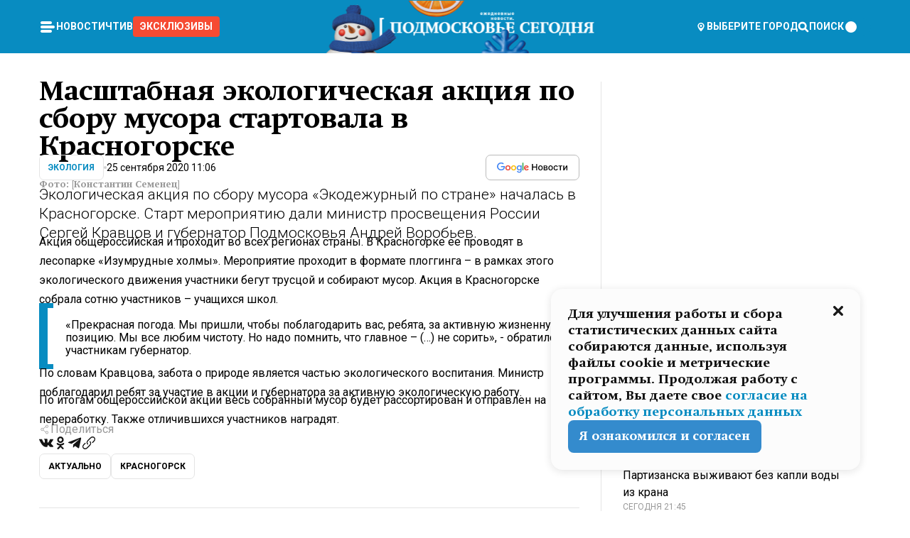

--- FILE ---
content_type: text/html; charset=utf-8
request_url: https://mosregtoday.ru/news/eco/masshtabnaya-ekologicheskaya-akciya-po-sboru-musora-startovala-v-krasnogorske/
body_size: 86604
content:
<!DOCTYPE html><html lang="en"><head><meta charSet="utf-8"/><meta content="width=device-width, initial-scale=1" name="viewport"/><meta name="viewport" content="width=device-width, initial-scale=1"/><link rel="preload" href="/_next/static/media/24c15609eaa28576-s.p.woff2" as="font" crossorigin="" type="font/woff2"/><link rel="preload" href="/_next/static/media/e91fb16b03846aad-s.p.woff" as="font" crossorigin="" type="font/woff"/><link rel="preload" as="image" href="/logo-new-year.png"/><link rel="preload" as="image" href="/cc.png"/><link rel="preload" as="image" imageSrcSet="https://media.360.ru/get_resized/9vk1iVTPvjRStRfgUW_-r-mt8UA=/658x370/filters:rs(fill-down):format(webp)/YXJ0aWNsZXMvaW1hZ2UvMjAyMC85L2I2L2JmLzE2MDEwMjUyNzE1MjYyNDgwNzY0NS5qcGc.webp 658w, https://media.360.ru/get_resized/Okwah6ipPBt3QA2u5SOw5gAfHp0=/720x405/filters:rs(fill-down):format(webp)/YXJ0aWNsZXMvaW1hZ2UvMjAyMC85L2I2L2JmLzE2MDEwMjUyNzE1MjYyNDgwNzY0NS5qcGc.webp 720w, https://media.360.ru/get_resized/MaYmjPWqwe_B7WZTbI5Gi3gXZoU=/1080x607/filters:rs(fill-down):format(webp)/YXJ0aWNsZXMvaW1hZ2UvMjAyMC85L2I2L2JmLzE2MDEwMjUyNzE1MjYyNDgwNzY0NS5qcGc.webp 1080w, https://media.360.ru/get_resized/318347G53yXb7A3RdA9AeVQ9NNE=/1440x810/filters:rs(fill-down):format(webp)/YXJ0aWNsZXMvaW1hZ2UvMjAyMC85L2I2L2JmLzE2MDEwMjUyNzE1MjYyNDgwNzY0NS5qcGc.webp 1440w, https://media.360.ru/get_resized/WzS-57wLxhqPQX_MOAyLx3LV3-E=/1920x1080/filters:rs(fill-down):format(webp)/YXJ0aWNsZXMvaW1hZ2UvMjAyMC85L2I2L2JmLzE2MDEwMjUyNzE1MjYyNDgwNzY0NS5qcGc.webp 1920w" imageSizes="(max-width: 490px) calc(100vw - 40px),(max-width: 768px) calc(100vw - 60px),(max-width: 1024px) calc(100vw - 360px),(max-width: 1440px) calc(100vw - 720px),760px" fetchPriority="high"/><link rel="stylesheet" href="/_next/static/css/1b7b9caed1b6fad3.css" data-precedence="next"/><link rel="stylesheet" href="/_next/static/css/254adeba23716df5.css" data-precedence="next"/><link rel="stylesheet" href="/_next/static/css/486ddd5313d8bc05.css" data-precedence="next"/><link rel="preload" as="script" fetchPriority="low" href="/_next/static/chunks/webpack-da06ae2730b1260a.js"/><script src="/_next/static/chunks/1dd3208c-ef2ee417b0aed275.js" async=""></script><script src="/_next/static/chunks/1053-0deab4e61a6dab1b.js" async=""></script><script src="/_next/static/chunks/main-app-03612bcc77c19215.js" async=""></script><script src="/_next/static/chunks/47bf8baf-1f2d67bd9c3792df.js" async=""></script><script src="/_next/static/chunks/891cff7f-ce71d451404a5853.js" async=""></script><script src="/_next/static/chunks/5161-1c2f838231ea33dd.js" async=""></script><script src="/_next/static/chunks/4337-48284c746ce945fb.js" async=""></script><script src="/_next/static/chunks/4552-d12cf6a31bb11cfc.js" async=""></script><script src="/_next/static/chunks/6632-ba5301f6af5dbb44.js" async=""></script><script src="/_next/static/chunks/422-7457fd3fc9131d1c.js" async=""></script><script src="/_next/static/chunks/app/(root)/(withLastNews)/(withReader)/news/%5Bcategory%5D/%5Bslug%5D/page-4ffea66d494697e9.js" async=""></script><script src="/_next/static/chunks/app/(root)/error-8813a7226deadb06.js" async=""></script><script src="/_next/static/chunks/app/layout-69c102ef52cda9fc.js" async=""></script><script src="/_next/static/chunks/app/(root)/layout-04009dce0bcb033e.js" async=""></script><link rel="preload" href="https://yandex.ru/ads/system/context.js" as="script"/><link rel="preload" href="https://jsn.24smi.net/smi.js" as="script"/><link rel="icon" href="/favicon.ico"/><title>Масштабная экологическая акция по сбору мусора стартовала в Красногорске</title><meta name="description" content="Экологическая акция по сбору мусора «Экодежурный по стране» началась в Красногорске. Старт мероприятию дали министр просвещения России Сергей Кравцов и губернатор Подмосковья Андрей Воробьев."/><meta name="robots" content="max-image-preview:large"/><link rel="canonical" href="https://mosregtoday.ru/news/eco/masshtabnaya-ekologicheskaya-akciya-po-sboru-musora-startovala-v-krasnogorske/"/><meta property="og:title" content="Масштабная экологическая акция по сбору мусора стартовала в Красногорске"/><meta property="og:description" content="Экологическая акция по сбору мусора «Экодежурный по стране» началась в Красногорске. Старт мероприятию дали министр просвещения России Сергей Кравцов и губернатор Подмосковья Андрей Воробьев."/><meta property="og:url" content="https://mosregtoday.ru/news/eco/masshtabnaya-ekologicheskaya-akciya-po-sboru-musora-startovala-v-krasnogorske/"/><meta property="og:site_name" content="Подмосковье Сегодня - Mosregtoday"/><meta property="og:locale" content="ru_ru"/><meta property="og:image" content="https://media.360.ru/get_resized/Y-5QJAz82DJBe5VCdDU7apJdenY=/1200x630/filters:rs(fill-down):format(jpg)/YXJ0aWNsZXMvaW1hZ2UvMjAyMC85L2I2L2JmLzE2MDEwMjUyNzE1MjYyNDgwNzY0NS5qcGc.jpg"/><meta property="og:image:alt" content="Масштабная экологическая акция по сбору мусора стартовала в Красногорске"/><meta property="og:type" content="article"/><meta name="twitter:card" content="summary_large_image"/><meta name="twitter:title" content="Масштабная экологическая акция по сбору мусора стартовала в Красногорске"/><meta name="twitter:description" content="Экологическая акция по сбору мусора «Экодежурный по стране» началась в Красногорске. Старт мероприятию дали министр просвещения России Сергей Кравцов и губернатор Подмосковья Андрей Воробьев."/><meta name="twitter:image" content="https://media.360.ru/get_resized/Y-5QJAz82DJBe5VCdDU7apJdenY=/1200x630/filters:rs(fill-down):format(jpg)/YXJ0aWNsZXMvaW1hZ2UvMjAyMC85L2I2L2JmLzE2MDEwMjUyNzE1MjYyNDgwNzY0NS5qcGc.jpg"/><meta name="twitter:image:alt" content="Масштабная экологическая акция по сбору мусора стартовала в Красногорске"/><meta name="next-size-adjust"/><script src="/_next/static/chunks/polyfills-c67a75d1b6f99dc8.js" noModule=""></script></head><body class="__variable_477c6c __variable_cc7f2b [object Object] __className_52fb0e syupdq0"><script>(self.__next_s=self.__next_s||[]).push([0,{"children":"window.yaContextCb = window.yaContextCb || []"}])</script><script>(self.__next_s=self.__next_s||[]).push(["https://yandex.ru/ads/system/context.js"])</script><script>(self.__next_s=self.__next_s||[]).push([0,{"type":"text/javascript","children":"\r\n   (function(m,e,t,r,i,k,a){m[i]=m[i]||function(){(m[i].a=m[i].a||[]).push(arguments)};\r\n   m[i].l=1*new Date();\r\n   for (var j = 0; j < document.scripts.length; j++) {if (document.scripts[j].src === r) { return; }}\r\n   k=e.createElement(t),a=e.getElementsByTagName(t)[0],k.async=1,k.src=r,a.parentNode.insertBefore(k,a)})\r\n   (window, document, \"script\", \"https://mc.yandex.ru/metrika/tag.js\", \"ym\");\r\n\r\n   ym(25185806, \"init\", {\r\n        clickmap:true,\r\n        trackLinks:true,\r\n        accurateTrackBounce:true,\r\n        webvisor:true\r\n   });\r\n"}])</script><script>(self.__next_s=self.__next_s||[]).push([0,{"type":"text/javascript","children":"\r\nvar _tmr = window._tmr || (window._tmr = []);\r\n_tmr.push({id: \"2528361\", type: \"pageView\", start: (new Date()).getTime()});\r\n(function (d, w, id) {\r\n  if (d.getElementById(id)) return;\r\n  var ts = d.createElement(\"script\"); ts.type = \"text/javascript\"; ts.async = true; ts.id = id;\r\n  ts.src = \"https://top-fwz1.mail.ru/js/code.js\";\r\n  var f = function () {var s = d.getElementsByTagName(\"script\")[0]; s.parentNode.insertBefore(ts, s);};\r\n  if (w.opera == \"[object Opera]\") { d.addEventListener(\"DOMContentLoaded\", f, false); } else { f(); }\r\n})(document, window, \"tmr-code\");\r\n"}])</script><script>(self.__next_s=self.__next_s||[]).push([0,{"children":"\r\nnew Image().src = \"https://counter.yadro.ru/hit;360tv?r\"+\r\nescape(document.referrer)+((typeof(screen)==\"undefined\")?\"\":\r\n\";s\"+screen.width+\"*\"+screen.height+\"*\"+(screen.colorDepth?\r\nscreen.colorDepth:screen.pixelDepth))+\";u\"+escape(document.URL)+\r\n\";h\"+escape(document.title.substring(0,150))+\r\n\";\"+Math.random();"}])</script><script>(self.__next_s=self.__next_s||[]).push(["https://jsn.24smi.net/smi.js"])</script><script>(self.__next_s=self.__next_s||[]).push([0,{"children":"\r\nnew Image().src = \"https://counter.yadro.ru/hit;1Mediainvest?r\"+\r\nescape(document.referrer)+((typeof(screen)==\"undefined\")?\"\":\r\n\";s\"+screen.width+\"*\"+screen.height+\"*\"+(screen.colorDepth?\r\nscreen.colorDepth:screen.pixelDepth))+\";u\"+escape(document.URL)+\r\n\";h\"+escape(document.title.substring(0,150))+\r\n\";\"+Math.random();"}])</script><div class="_13zpezi4 _13zpezi0 syupdq2"><header class="_13zpezi1"><div style="--_1cj9uw80:267px" class="_1cj9uw81 _1cj9uw82"></div><div class="_1ygzmn50"><div class="_1ygzmn51"><div class="_8mj0ir0"><div class="zas8pd0"><div class="qm0l850 zas8pd1" type="button" aria-haspopup="dialog" aria-expanded="false" aria-controls="radix-:R2mdf95a:" data-state="closed"><button class=" m4ewar0" type="button"><svg xmlns="http://www.w3.org/2000/svg" width="1em" height="1em" fill="none" viewBox="0 0 24 24"><path fill="currentColor" d="M20 10H4c-1.1 0-2 .9-2 2s.9 2 2 2h16c1.1 0 2-.9 2-2s-.9-2-2-2ZM4 8h12c1.1 0 2-.9 2-2s-.9-2-2-2H4c-1.1 0-2 .9-2 2s.9 2 2 2ZM16 16H4c-1.1 0-2 .9-2 2s.9 2 2 2h12c1.1 0 2-.9 2-2s-.9-2-2-2Z"></path></svg></button></div><div class="_1j2s2p0 zas8pd2" type="button" id="radix-:R4mdf95a:" aria-haspopup="menu" aria-expanded="false" data-state="closed"><button class=" m4ewar0" type="button"><svg xmlns="http://www.w3.org/2000/svg" width="1em" height="1em" fill="none" viewBox="0 0 24 24"><path fill="currentColor" d="M20 10H4c-1.1 0-2 .9-2 2s.9 2 2 2h16c1.1 0 2-.9 2-2s-.9-2-2-2ZM4 8h12c1.1 0 2-.9 2-2s-.9-2-2-2H4c-1.1 0-2 .9-2 2s.9 2 2 2ZM16 16H4c-1.1 0-2 .9-2 2s.9 2 2 2h12c1.1 0 2-.9 2-2s-.9-2-2-2Z"></path></svg></button></div></div></div><nav class="_8mj0ir1"><ul class="_3917e40"><li class="_3917e45"><a class="_3917e44 dhbhdz2 _1d0g9qk4 _3917e41 dhbhdz9 dhbhdzd" href="/news/">Новости<!-- --> </a></li><li class="_3917e45"><a class="_3917e44 dhbhdz2 _1d0g9qk4 _3917e41 dhbhdz9 dhbhdzd" href="/articles/">Чтиво<!-- --> </a></li><li class="_3917e45" style="border-radius:0.25rem;background:#F64B33;margin:-10px;padding:10px"><a class="_3917e44 dhbhdz2 _1d0g9qk4 _3917e41 dhbhdz9 dhbhdzd" href="/exclusive/">Эксклюзивы<!-- --> </a></li></ul></nav></div><a class="_8mj0ir2" href="/"><img src="/logo-new-year.png" alt="Logo" width="100%" height="100%"/></a><nav class="_8mj0ir3"><div class="_13ylkin3 dhbhdz2 _1d0g9qk4 _13ylkin0 dhbhdz9 dhbhdzd" type="button" aria-haspopup="dialog" aria-expanded="false" aria-controls="radix-:R3adf95a:" data-state="closed"><span class="_8mj0ir5"><svg xmlns="http://www.w3.org/2000/svg" width="1em" height="1em" fill="none" viewBox="0 0 24 24"><path fill="currentColor" d="M12 3C8.135 3 5 6.023 5 9.75c0 4.336 5.041 9.746 5.833 10.573.328.343.602.677 1.167.677.565 0 .839-.334 1.167-.677C13.959 19.496 19 14.086 19 9.75 19 6.023 15.865 3 12 3Zm0 11.25c-2.577 0-4.667-2.015-4.667-4.5s2.09-4.5 4.667-4.5 4.667 2.015 4.667 4.5-2.09 4.5-4.667 4.5Zm0-6.75c-1.288 0-2.333 1.008-2.333 2.25S10.712 12 12 12c1.288 0 2.333-1.008 2.333-2.25S13.288 7.5 12 7.5Z"></path></svg><span>Выберите город</span></span></div><span class="_1wcq6vy3 dhbhdz2 _1d0g9qk4 _1wcq6vy0 dhbhdz9 dhbhdzd"><svg xmlns="http://www.w3.org/2000/svg" width="1em" height="1em" fill="none" viewBox="0 0 16 16"><g clip-path="url(#search_svg__a)"><path fill="currentColor" d="m14.933 13.067-3.2-3.2c.6-.934.933-2 .933-3.2 0-3.334-2.666-6-6-6-3.333 0-6 2.666-6 6 0 3.333 2.667 6 6 6 1.2 0 2.267-.334 3.2-.934l3.2 3.2c.267.267.6.4.934.4.733 0 1.333-.6 1.333-1.333 0-.4-.133-.733-.4-.933Zm-11.6-6.4a3.301 3.301 0 0 1 3.333-3.334A3.301 3.301 0 0 1 10 6.667 3.301 3.301 0 0 1 6.667 10a3.301 3.301 0 0 1-3.334-3.333Z"></path></g><defs><clipPath id="search_svg__a"><path fill="currentColor" d="M0 0h16v16H0z"></path></clipPath></defs></svg><span>поиск</span></span></nav><div class="_8mj0ir4"><!--$!--><template data-dgst="NEXT_DYNAMIC_NO_SSR_CODE"></template><!--/$--></div></div><div style="--_1cj9uw80:267px" class="_1cj9uw81 _1cj9uw83"><div class="_1cj9uw85"><div style="--_1cj9uw80:57px" class="_1cj9uw84"><svg xmlns="http://www.w3.org/2000/svg" width="1em" height="1em" fill="none" viewBox="0 0 57 37"><g clip-path="url(#bike_svg__a)"><path fill="currentColor" d="M44.026 11.033c-.557 0-1.114.046-1.67.116-.372.046-.743.116-1.091.186L40.15 8.756 37.946 3.6l-.093-.209h6.196V0H32.724l1.626 3.81.882 2.066a8.713 8.713 0 0 0-1.718-.07c-1.346.07-2.367.396-2.553.465l-1.021.349-.395.139.279 1.463c.023.07.046.232.116.465a10.12 10.12 0 0 0 1.253 2.857c.557.859 1.323 1.695 2.344 2.3a.7.7 0 0 0 .186.092c.278.163.58.279.882.395.209.07.418.14.627.186a12.895 12.895 0 0 0-3.876 6.759c-.047.162-.07.348-.093.51h-5.524c-.023-.162-.07-.348-.093-.51a10.45 10.45 0 0 0-.394-1.394 13.058 13.058 0 0 0-6.336-7.363l.394-.952 1.114-2.602c.186.024.418.07.627.093h.998a8.05 8.05 0 0 0 2.39-.348c.442-.14.86-.325 1.277-.557.371-.21.696-.465.998-.72 2.042-1.789 2.646-4.553 2.715-4.901l.279-1.464L28.29.604a9.523 9.523 0 0 0-1.578-.349c-1.37-.209-3.365-.232-5.13.813-.045.024-.115.07-.162.093-1.114.697-1.903 1.696-2.436 2.648-.302.511-.511 1.022-.697 1.463H10.931v3.392H16.873l-.14.325-1.02 2.369a14.308 14.308 0 0 0-1.44-.232 12.817 12.817 0 0 0-7.195 1.347 13.025 13.025 0 0 0-3.133 2.23 13.012 13.012 0 0 0-3.643 6.55A13.445 13.445 0 0 0 0 24.015c0 .163 0 .326.023.488C.28 31.45 5.988 37 12.973 37c3.807 0 7.242-1.65 9.609-4.274a13.26 13.26 0 0 0 2.622-4.413c.348-.998.58-2.067.673-3.159H31.1l.07.628a13.13 13.13 0 0 0 .79 3.019C33.86 33.586 38.548 37 44.002 37c2.994 0 5.756-1.022 7.938-2.74.881-.674 1.647-1.464 2.344-2.347a12.81 12.81 0 0 0 2.669-7.432c0-.163.023-.325.023-.488 0-.952-.116-1.881-.302-2.764-1.253-5.806-6.452-10.196-12.648-10.196ZM21.91 5.48c.209-.394.487-.766.812-1.091a2.59 2.59 0 0 1 .557-.441c.65-.372 1.462-.465 2.205-.442-.348.65-.836 1.324-1.485 1.696-.256.14-.534.255-.836.325-.44.116-.905.14-1.346.116l.093-.163Zm.626 19.023c-.046.79-.185 1.556-.394 2.276a9.591 9.591 0 0 1-4.062 5.342 9.468 9.468 0 0 1-5.129 1.487c-5.129 0-9.33-4.042-9.585-9.128 0-.163-.023-.325-.023-.488 0-.952.14-1.881.418-2.764a9.552 9.552 0 0 1 3.736-5.11 9.547 9.547 0 0 1 4.526-1.672c.302-.023.627-.046.928-.046.465 0 .952.046 1.393.092l-.325.767-1.253 3.02-1.277 2.972-.65 1.533 3.11 1.324 1.23-2.88.72-1.695 1.276-2.973.418-.953a9.693 9.693 0 0 1 2.715 2.23 9.771 9.771 0 0 1 1.857 3.414c.093.302.162.628.232.953a9.41 9.41 0 0 1 .186 1.811c-.023.163-.023.326-.047.488Zm12.51-13.75c-.534-.395-.952-.976-1.254-1.556.58-.023 1.23.046 1.788.255.139.047.278.116.417.186.65.372 1.137 1.045 1.486 1.696-.743.023-1.555-.07-2.205-.442a2.033 2.033 0 0 1-.232-.14Zm-.21 10.498c.72-2.415 2.391-4.436 4.573-5.644l2.414 5.644.232.511h-7.357c.046-.162.092-.348.139-.51Zm9.191 12.357a9.577 9.577 0 0 1-8.494-5.156 9.185 9.185 0 0 1-.487-1.092c-.023-.047-.023-.093-.047-.14a10.308 10.308 0 0 1-.487-2.067h12.672l-.279-.65-1.392-3.252-2.878-6.712c.464-.07.928-.093 1.392-.093 4.317 0 7.984 2.88 9.191 6.829.255.882.418 1.811.418 2.764 0 .162 0 .325-.023.487a9.593 9.593 0 0 1-2.437 5.923 9.769 9.769 0 0 1-3.04 2.276 10.102 10.102 0 0 1-4.108.883Z"></path></g><defs><clipPath id="bike_svg__a"><path fill="currentColor" d="M0 0h57v37H0z"></path></clipPath></defs></svg></div><div style="--_1cj9uw80:93px" class="_1cj9uw84"><svg xmlns="http://www.w3.org/2000/svg" width="1em" height="1em" fill="none" viewBox="0 0 93 37"><g clip-path="url(#summer_name_svg__a)"><path fill="currentColor" d="M1.934 14.697c.451-.128.742-.353.935-.706.193-.353.322-.866.419-1.572L4.448.449H21.47v19.447h-5.738V5.52H9.574l-.741 7.99c-.162 1.604-.484 2.888-.967 3.787-.484.898-1.258 1.572-2.257 1.99-1.032.416-2.418.641-4.19.641-.613 0-1.097 0-1.419-.032v-5.038c.838.032 1.483-.032 1.934-.16Zm29.464 4.365c-1.677-.899-2.966-2.086-3.9-3.627-.936-1.54-1.387-3.273-1.387-5.23 0-1.958.483-3.69 1.418-5.263.935-1.54 2.257-2.76 3.933-3.626C33.138.449 35.008 0 37.103 0c2.128 0 3.997.45 5.674 1.316 1.676.898 2.965 2.118 3.9 3.658s1.386 3.305 1.386 5.263c0 .577-.032 1.155-.129 1.733H31.657c.257 1.22.87 2.214 1.837 2.952s2.16 1.123 3.546 1.123c1.031 0 1.966-.192 2.772-.61.838-.385 1.483-.962 1.999-1.7h5.673c-.773 2.053-2.095 3.69-3.965 4.877-1.87 1.188-4.03 1.797-6.511 1.797-2.063 0-3.933-.449-5.61-1.347ZM42.55 8.472c-.29-1.284-.903-2.31-1.902-3.049-.967-.738-2.192-1.123-3.61-1.123-1.419 0-2.611.385-3.578 1.123-.967.77-1.58 1.765-1.87 3.017h10.96v.032ZM56.412 5.52h-6.221V.45H68.34v5.037h-6.222v14.409h-5.706V5.52Zm19.535 13.542c-1.708-.899-3.062-2.118-4.03-3.659-.966-1.54-1.45-3.305-1.45-5.23 0-1.926.484-3.659 1.45-5.231.968-1.54 2.322-2.76 4.03-3.658 1.709-.899 3.643-1.316 5.77-1.316 2.128 0 4.062.45 5.77 1.316 1.71.898 3.063 2.118 4.03 3.658.967 1.54 1.45 3.305 1.45 5.23 0 1.926-.483 3.659-1.45 5.231-.967 1.54-2.32 2.76-4.03 3.659-1.708.898-3.642 1.315-5.77 1.315-2.127.032-4.061-.417-5.77-1.315Zm9.8-5.007c1.031-.994 1.547-2.278 1.547-3.882 0-1.605-.516-2.92-1.547-3.915-1.032-.995-2.385-1.477-4.03-1.477-1.676 0-3.03.482-4.061 1.477-1.032.994-1.547 2.278-1.547 3.915 0 1.604.515 2.888 1.547 3.883 1.031.994 2.385 1.476 4.061 1.476 1.677.032 2.998-.482 4.03-1.476ZM17.085 27.92v7.252h-1.483v-5.937h-3.095v5.937h-1.482v-7.252h6.06Zm4.835-.097c.548 0 1.064.097 1.515.257.452.192.838.417 1.129.738.322.32.548.706.709 1.155.161.45.258.963.258 1.508 0 .546-.097 1.027-.258 1.477-.161.449-.387.866-.71 1.187-.322.32-.676.61-1.128.77a3.355 3.355 0 0 1-1.515.257c-.58 0-1.064-.096-1.515-.289a3.511 3.511 0 0 1-1.128-.77 3.488 3.488 0 0 1-.71-1.155c-.16-.45-.225-.931-.225-1.477 0-.545.097-1.058.258-1.508.161-.449.42-.834.71-1.187.322-.321.676-.578 1.127-.77.42-.096.935-.193 1.483-.193Zm-2.095 3.69c0 .322.032.61.129.9.097.288.226.545.387.737.16.225.387.385.644.514.258.128.58.192.903.224.322 0 .645-.064.903-.192.258-.129.483-.29.644-.514a2.757 2.757 0 0 0 .516-1.669 2.758 2.758 0 0 0-.516-1.668c-.16-.225-.386-.385-.644-.514a2.068 2.068 0 0 0-.903-.192 1.97 1.97 0 0 0-.903.192c-.257.129-.483.29-.644.514-.161.224-.29.481-.387.738-.065.32-.129.61-.129.93ZM33.364 37h-1.483v-1.83h-4.48V37h-1.483v-3.145h.257c.13 0 .226 0 .323-.032a.965.965 0 0 0 .258-.128 1 1 0 0 0 .129-.193c.032-.096.064-.16.096-.257.032-.096.032-.16.065-.256 0-.096.032-.16.032-.225l.097-1.38c.032-.481.032-.93.032-1.38.032-.674.032-1.348.032-2.053h5.255v5.936h.87V37Zm-2.385-3.145v-4.62h-2.322l-.064 2.31v.545c0 .193-.032.417-.032.61-.032.224-.032.417-.097.61-.032.192-.097.353-.129.513h2.643v.032Zm4.964-5.936 2.192 3.401 2.16-3.401h1.58v7.252H40.39v-5.006l-1.934 3.145h-.677l-1.998-3.145v5.006h-1.483v-7.252h1.644Zm10.734-.097c.548 0 1.064.097 1.515.257.452.192.839.417 1.129.738.322.32.548.706.709 1.155.161.45.258.963.258 1.508 0 .546-.097 1.027-.258 1.477-.161.449-.387.866-.71 1.187-.322.32-.676.61-1.128.77a3.355 3.355 0 0 1-1.515.257c-.58 0-1.063-.096-1.515-.289a3.511 3.511 0 0 1-1.128-.77 3.492 3.492 0 0 1-.71-1.155c-.16-.45-.225-.931-.225-1.477 0-.545.097-1.058.258-1.508.161-.449.42-.834.71-1.187.322-.321.676-.578 1.127-.77a6.652 6.652 0 0 1 1.483-.193Zm-2.063 3.69c0 .322.033.61.13.9.096.288.225.545.386.737.161.225.387.385.645.514.258.128.58.192.902.224.323 0 .645-.064.903-.192.258-.129.483-.29.645-.514a2.757 2.757 0 0 0 .516-1.669 2.758 2.758 0 0 0-.516-1.668c-.162-.225-.387-.385-.645-.514a2.068 2.068 0 0 0-.903-.192 1.97 1.97 0 0 0-.902.192c-.258.129-.484.29-.645.514-.161.224-.29.481-.387.738a3.09 3.09 0 0 0-.129.93Zm8.091 0c0 .322.033.61.13.9.064.288.193.545.354.77.161.224.355.384.612.513.258.128.548.192.903.192.451 0 .806-.096 1.096-.289.29-.192.451-.48.516-.802h1.45c-.032.417-.129.77-.322 1.06a3.875 3.875 0 0 1-.677.77c-.29.192-.612.352-.967.449a4.31 4.31 0 0 1-1.096.16c-.58 0-1.064-.096-1.515-.289a3.059 3.059 0 0 1-1.096-.77 3.424 3.424 0 0 1-.677-1.155c-.161-.45-.226-.93-.226-1.476 0-.514.065-1.027.226-1.477a3.93 3.93 0 0 1 .677-1.187c.29-.32.677-.577 1.096-.77.451-.192.935-.289 1.515-.289.387 0 .774.032 1.128.129.355.096.677.256.935.449.29.192.484.45.677.77.161.32.29.674.322 1.123h-1.45c-.065-.353-.258-.61-.548-.834a1.896 1.896 0 0 0-1.064-.321 1.97 1.97 0 0 0-.903.192c-.258.129-.45.321-.612.514a2.11 2.11 0 0 0-.355.77c-.064.321-.129.61-.129.899Zm7.77.707v2.952H58.99v-7.252h1.483v2.984h.774l2.127-2.984h1.741l-2.579 3.433 2.611 3.819h-1.74l-1.999-2.952h-.935Zm8.413-4.397c.548 0 1.063.097 1.515.257.451.192.838.417 1.128.738.322.32.548.706.71 1.155.16.45.257.963.257 1.508 0 .546-.097 1.027-.258 1.477-.161.449-.387.866-.709 1.187-.322.32-.677.61-1.128.77a3.355 3.355 0 0 1-1.515.257c-.58 0-1.064-.096-1.515-.289a3.511 3.511 0 0 1-1.129-.77 3.49 3.49 0 0 1-.709-1.155c-.161-.45-.225-.931-.225-1.477 0-.545.096-1.058.257-1.508.162-.449.42-.834.71-1.187.322-.321.677-.578 1.128-.77a6.652 6.652 0 0 1 1.483-.193Zm-2.096 3.69c0 .322.033.61.13.9.096.288.225.545.386.737.161.225.387.385.645.514.258.128.58.192.903.224.322 0 .644-.064.902-.192.258-.129.484-.29.645-.514a2.757 2.757 0 0 0 .516-1.669 2.758 2.758 0 0 0-.516-1.668c-.161-.225-.387-.385-.645-.514a2.068 2.068 0 0 0-.902-.192 1.97 1.97 0 0 0-.903.192c-.258.129-.484.29-.645.514-.161.224-.29.481-.387.738-.064.32-.129.61-.129.93Zm6.899 3.659v-7.252h3.223a4.4 4.4 0 0 1 .935.096c.29.064.548.192.742.353.16.128.322.32.45.545.13.225.194.482.194.802 0 .321-.064.642-.193.899a1.548 1.548 0 0 1-.645.642c.226.064.387.16.548.289.161.128.258.256.355.417.097.16.161.353.193.545.032.193.065.386.065.61 0 .321-.097.642-.258.899a1.857 1.857 0 0 1-.645.674 2.03 2.03 0 0 1-1.031.385 6.322 6.322 0 0 1-1.096.096H73.69Zm2.804-4.3c.161 0 .29 0 .452-.032.16-.032.29-.064.419-.129.096-.064.193-.16.29-.288.064-.129.129-.257.129-.418a.681.681 0 0 0-.097-.385c-.064-.096-.129-.192-.226-.224-.096-.065-.225-.097-.386-.129h-1.902v1.605h1.321Zm-1.321 2.984h1.354c.193 0 .419 0 .644-.032.226-.032.42-.096.58-.225.097-.064.162-.16.226-.288a.886.886 0 0 0 .097-.418.682.682 0 0 0-.097-.385.978.978 0 0 0-.258-.256c-.129-.064-.258-.129-.386-.129-.162 0-.29-.032-.452-.032h-1.676v1.765h-.032Zm5.576 1.316v-7.252h1.483v2.599h1.709c.483 0 .902.064 1.257.16.355.129.645.289.87.546.162.192.258.385.355.642.097.256.129.545.129.898 0 .481-.097.899-.29 1.22-.194.32-.42.577-.742.738-.258.16-.548.256-.902.32a5.96 5.96 0 0 1-1.064.097H80.75v.032Zm1.516-1.316h1.289c.193 0 .387 0 .58-.032.194-.032.355-.064.516-.16.161-.065.258-.193.355-.321.096-.129.129-.321.129-.546 0-.192-.033-.353-.13-.481a.705.705 0 0 0-.322-.289 1.052 1.052 0 0 0-.451-.128c-.161-.032-.323-.032-.516-.032h-1.45v1.99ZM93 27.92v1.315h-3.707v1.701h3.223v1.316h-3.223v1.604H93v1.316h-5.19v-7.252H93ZM0 35.17v-7.252h3.224a4.4 4.4 0 0 1 .934.096c.29.064.548.192.742.353.161.128.322.32.451.545.13.225.194.482.194.802 0 .321-.065.642-.194.899a1.548 1.548 0 0 1-.645.642c.226.064.387.16.548.289.162.128.258.256.355.417.097.16.161.353.193.545.033.193.065.386.065.61 0 .321-.097.642-.258.899a1.857 1.857 0 0 1-.645.674 2.03 2.03 0 0 1-1.031.385 6.321 6.321 0 0 1-1.096.096H0Zm2.805-4.3c.16 0 .29 0 .45-.032a1.6 1.6 0 0 0 .42-.129c.097-.064.193-.16.29-.288.064-.129.129-.257.129-.418a.682.682 0 0 0-.097-.385c-.064-.096-.129-.192-.225-.224-.097-.065-.226-.097-.387-.129H1.483v1.605h1.322Zm-1.322 2.984h1.354c.193 0 .419 0 .644-.032.226-.032.42-.096.58-.225.097-.064.162-.16.226-.288a.885.885 0 0 0 .097-.418.682.682 0 0 0-.097-.385.977.977 0 0 0-.258-.256c-.128-.064-.257-.129-.386-.129-.162 0-.29-.032-.452-.032H1.515v1.765h-.032Z"></path></g><defs><clipPath id="summer_name_svg__a"><path fill="currentColor" d="M0 0h93v37H0z"></path></clipPath></defs></svg></div></div></div></header><main class="_13zpezi2"><div class="x5tvev1 x5tvev0"><div class="_1t1k1ij0"><script type="application/ld+json">{"@context":"https://schema.org","@graph":[{"@type":"NewsArticle","@id":"https://mosregtoday.ru/news/eco/masshtabnaya-ekologicheskaya-akciya-po-sboru-musora-startovala-v-krasnogorske/#article","url":"https://mosregtoday.ru/news/eco/masshtabnaya-ekologicheskaya-akciya-po-sboru-musora-startovala-v-krasnogorske/","author":[],"headline":"Масштабная экологическая акция по сбору мусора стартовала в Красногорске","description":"Экологическая акция по сбору мусора «Экодежурный по стране» началась в Красногорске. Старт мероприятию дали министр просвещения России Сергей Кравцов и губернатор Подмосковья Андрей Воробьев.","genre":"Новости","articleSection":"Экология","datePublished":"2020-09-25T11:06+0300","dateModified":"2020-09-25T12:14+0300","publisher":{"@id":"https://mosregtoday.ru/#organization","@type":"Organization","name":"«Подмосковье сегодня»","legalName":"«ГАУ МО «Издательский дом «Подмосковье»","email":"mosregtoday@mosregtoday.ru","telephone":"+74952233511","knowsAbout":[{"@type":"Thing","name":"Москва","sameAs":["https://www.google.com/search?q=%D0%BC%D0%BE%D1%81%D0%BA%D0%B2%D0%B0&kponly&kgmid=/m/04swd&hl=ru","https://www.wikidata.org/wiki/Q649","https://ru.wikipedia.org/wiki/%D0%9C%D0%BE%D1%81%D0%BA%D0%B2%D0%B0"]},{"@type":"Thing","name":"Россия","sameAs":["https://www.google.com/search?q=%D1%80%D0%BE%D1%81%D1%81%D0%B8%D1%8F&kponly&kgmid=/m/06bnz&hl=ru","https://www.wikidata.org/wiki/Q159","https://ru.wikipedia.org/wiki/%D0%A0%D0%BE%D1%81%D1%81%D0%B8%D1%8F"]},{"@type":"Thing","name":"Средства массовой информации","sameAs":["https://www.google.com/search?q=%D1%81%D1%80%D0%B5%D0%B4%D1%81%D1%82%D0%B2%D0%B0+%D0%BC%D0%B0%D1%81%D1%81%D0%BE%D0%B2%D0%BE%D0%B9+%D0%B8%D0%BD%D1%84%D0%BE%D1%80%D0%BC%D0%B0%D1%86%D0%B8%D0%B8&kponly&kgmid=/m/04z0z&hl=ru","https://www.wikidata.org/wiki/Q11033","https://ru.wikipedia.org/wiki/%D0%A1%D1%80%D0%B5%D0%B4%D1%81%D1%82%D0%B2%D0%B0_%D0%BC%D0%B0%D1%81%D1%81%D0%BE%D0%B2%D0%BE%D0%B9_%D0%B8%D0%BD%D1%84%D0%BE%D1%80%D0%BC%D0%B0%D1%86%D0%B8%D0%B8"]},{"@type":"Thing","name":"Новости","sameAs":["https://www.google.com/search?q=%D0%BD%D0%BE%D0%B2%D0%BE%D1%81%D1%82%D0%B8&kponly&kgmid=/m/05jhg&hl=ru","http://www.wikidata.org/wiki/Q38926","https://ru.wikipedia.org/wiki/%D0%9D%D0%BE%D0%B2%D0%BE%D1%81%D1%82%D0%B8"]}],"sameAs":["https://ru.wikipedia.org/wiki/%D0%9F%D0%BE%D0%B4%D0%BC%D0%BE%D1%81%D0%BA%D0%BE%D0%B2%D1%8C%D0%B5_%D1%81%D0%B5%D0%B3%D0%BE%D0%B4%D0%BD%D1%8F","https://vk.com/club73734356","https://dzen.ru/mosregtoday","https://ok.ru/group/63128900206774","https://t.me/mosregtoday","https://www.youtube.com/channel/UC-4MNRjriiAd7-L5fnUhyRA"],"address":{"@type":"PostalAddress","addressCountry":"Россия","addressLocality":"Москва","postalCode":"123022","streetAddress":"ул. 1905 года, д. 7"},"logo":{"@type":"ImageObject","@id":"https://mosregtoday.ru/logo.svg#imageobject","url":"https://mosregtoday.ru/logo.svg","width":"370px","height":"45px"},"image":{"@id":"https://mosregtoday.ru/logo.svg#imageobject"}},"inLanguage":"ru-RU","isAccessibleForFree":"TRUE","isFamilyFriendly":"TRUE","license":"https://mosregtoday.ru/privacy/","image":{"@type":"ImageObject","@id":"https://media.360.ru/get_resized/WzS-57wLxhqPQX_MOAyLx3LV3-E=/1920x1080/filters:rs(fill-down):format(webp)/YXJ0aWNsZXMvaW1hZ2UvMjAyMC85L2I2L2JmLzE2MDEwMjUyNzE1MjYyNDgwNzY0NS5qcGc.webp#primaryimage","url":"https://media.360.ru/get_resized/WzS-57wLxhqPQX_MOAyLx3LV3-E=/1920x1080/filters:rs(fill-down):format(webp)/YXJ0aWNsZXMvaW1hZ2UvMjAyMC85L2I2L2JmLzE2MDEwMjUyNzE1MjYyNDgwNzY0NS5qcGc.webp","width":"1920px","height":"1080px"},"mainEntityOfPage":{"@type":"WebPage","@id":"https://mosregtoday.ru/news/eco/masshtabnaya-ekologicheskaya-akciya-po-sboru-musora-startovala-v-krasnogorske/#webpage","url":"https://mosregtoday.ru/news/eco/masshtabnaya-ekologicheskaya-akciya-po-sboru-musora-startovala-v-krasnogorske//","name":"Масштабная экологическая акция по сбору мусора стартовала в Красногорске","publisher":{"@id":"https://mosregtoday.ru/#organization"},"inLanguage":"ru-RU","datePublished":"2020-09-25T11:06+0300","dateModified":"2020-09-25T12:14+0300","description":"Экологическая акция по сбору мусора «Экодежурный по стране» началась в Красногорске. Старт мероприятию дали министр просвещения России Сергей Кравцов и губернатор Подмосковья Андрей Воробьев.","breadcrumb":{"@type":"BreadcrumbList","itemListElement":[{"@type":"ListItem","position":1,"name":"«Подмосковье сегодня»","item":{"@type":"WebPage","@id":"https://mosregtoday.ru/#webpage","url":"https://mosregtoday.ru/"}},{"@type":"ListItem","position":2,"name":"Экология","item":{"@type":"WebPage","@id":"https://mosregtoday.ru/category/eco/#webpage","url":"https://mosregtoday.ru/category/eco/"}},{"@type":"ListItem","position":3,"name":"Масштабная экологическая акция по сбору мусора стартовала в Красногорске","item":{"@type":"WebPage","@id":"https://mosregtoday.ru/news/eco/masshtabnaya-ekologicheskaya-akciya-po-sboru-musora-startovala-v-krasnogorske//#webpage","url":"https://mosregtoday.ru/news/eco/masshtabnaya-ekologicheskaya-akciya-po-sboru-musora-startovala-v-krasnogorske/"}}]},"isPartOf":{"@type":"WebSite","@id":"https://mosregtoday.ru/#website","url":"https://mosregtoday.ru/","name":"«Подмосковье сегодня»","description":"Официальный сайт интернет-издания «Подмосковье сегодня. Online»","publisher":{"@id":"https://mosregtoday.ru/#organization"},"copyrightHolder":{"@id":"https://mosregtoday.ru/#organization"},"inLanguage":"ru-RU"}}}]}</script><article class="_41gmv60"><header class="_41gmv61"><h1 class="_1fjr86z6 _1d0g9qk4 _1fjr86z4">Масштабная экологическая акция по сбору мусора стартовала в Красногорске</h1><div class="_41gmv64"><div class="_41gmv62"><a class=" _14odowb1 _14odowb0 _14odowb2" href="/category/eco/">Экология</a><div class="_41gmv6b"></div><time class="_41gmv66" dateTime="2020-09-25T11:06+0300">25 сентября 2020 11:06</time></div><!--$!--><template data-dgst="NEXT_DYNAMIC_NO_SSR_CODE"></template><!--/$--></div><div class="_41gmv63"><span class="_1pynoys9"><div class="_1pynoys0 _1pynoys2"><img alt="Константин Семенец" fetchPriority="high" loading="eager" decoding="async" data-nimg="fill" class="" style="position:absolute;height:100%;width:100%;left:0;top:0;right:0;bottom:0;color:transparent;border-radius:7px;aspect-ratio:16/9" sizes="(max-width: 490px) calc(100vw - 40px),(max-width: 768px) calc(100vw - 60px),(max-width: 1024px) calc(100vw - 360px),(max-width: 1440px) calc(100vw - 720px),760px" srcSet="https://media.360.ru/get_resized/9vk1iVTPvjRStRfgUW_-r-mt8UA=/658x370/filters:rs(fill-down):format(webp)/YXJ0aWNsZXMvaW1hZ2UvMjAyMC85L2I2L2JmLzE2MDEwMjUyNzE1MjYyNDgwNzY0NS5qcGc.webp 658w, https://media.360.ru/get_resized/Okwah6ipPBt3QA2u5SOw5gAfHp0=/720x405/filters:rs(fill-down):format(webp)/YXJ0aWNsZXMvaW1hZ2UvMjAyMC85L2I2L2JmLzE2MDEwMjUyNzE1MjYyNDgwNzY0NS5qcGc.webp 720w, https://media.360.ru/get_resized/MaYmjPWqwe_B7WZTbI5Gi3gXZoU=/1080x607/filters:rs(fill-down):format(webp)/YXJ0aWNsZXMvaW1hZ2UvMjAyMC85L2I2L2JmLzE2MDEwMjUyNzE1MjYyNDgwNzY0NS5qcGc.webp 1080w, https://media.360.ru/get_resized/318347G53yXb7A3RdA9AeVQ9NNE=/1440x810/filters:rs(fill-down):format(webp)/YXJ0aWNsZXMvaW1hZ2UvMjAyMC85L2I2L2JmLzE2MDEwMjUyNzE1MjYyNDgwNzY0NS5qcGc.webp 1440w, https://media.360.ru/get_resized/WzS-57wLxhqPQX_MOAyLx3LV3-E=/1920x1080/filters:rs(fill-down):format(webp)/YXJ0aWNsZXMvaW1hZ2UvMjAyMC85L2I2L2JmLzE2MDEwMjUyNzE1MjYyNDgwNzY0NS5qcGc.webp 1920w" src="https://media.360.ru/get_resized/WzS-57wLxhqPQX_MOAyLx3LV3-E=/1920x1080/filters:rs(fill-down):format(webp)/YXJ0aWNsZXMvaW1hZ2UvMjAyMC85L2I2L2JmLzE2MDEwMjUyNzE1MjYyNDgwNzY0NS5qcGc.webp"/></div><figcaption class="_1pynoys4 _1pynoys6 _1pynoys8"><p>Фото: [<!-- -->Константин Семенец<!-- -->]</p><p></p></figcaption></span></div></header><div class="_1az43ay0"><p class="_1t0safb7 _1d0g9qk4 _1t0safb5">Экологическая акция по сбору мусора «Экодежурный по стране» началась в Красногорске. Старт мероприятию дали министр просвещения России Сергей Кравцов и губернатор Подмосковья Андрей Воробьев.</p></div><!--$!--><template data-dgst="NEXT_DYNAMIC_NO_SSR_CODE"></template><!--/$--><div class="_1az43ay1"><p class="_1t0safb7 _1d0g9qk4 _1t0safb5">Акция общероссийская и проходит во всех регионах страны. В Красногорке ее проводят в лесопарке «Изумрудные холмы». Мероприятие проходит в формате плоггинга – в рамках этого экологического движения участники бегут трусцой и собирают мусор. Акция в Красногорске собрала сотню участников – учащихся школ.</p><div class="_1az43ay2"><div class="tvpym80"></div><blockquote class="tvpym81"><p>«Прекрасная погода. Мы пришли, чтобы поблагодарить вас, ребята, за активную жизненную позицию. Мы все любим чистоту. Но надо помнить, что главное – (…) не сорить», - обратился к участникам губернатор.</p></blockquote><div class="tvpym80"></div></div><p class="_1t0safb7 _1d0g9qk4 _1t0safb5">По словам Кравцова, забота о природе является частью экологического воспитания. Министр поблагодарил ребят за участие в акции и губернатора за активную экологическую работу.</p><p class="_1t0safb7 _1d0g9qk4 _1t0safb5">По итогам общероссийской акции весь собранный мусор будет рассортирован и отправлен на переработку. Также отличившихся участников наградят.</p></div><footer class="_41gmv67"><div class="_1fnkkms0"><div class="_1fnkkms1"><svg xmlns="http://www.w3.org/2000/svg" width="1em" height="1em" fill="none" viewBox="0 0 20 20"><path stroke="#999" d="M7.5 10a2.083 2.083 0 1 1-4.167 0A2.083 2.083 0 0 1 7.5 10Z"></path><path stroke="#999" stroke-linecap="round" d="M11.667 5.417 7.5 8.333M11.667 14.583 7.5 11.667"></path><path stroke="#999" d="M15.833 15.417a2.083 2.083 0 1 1-4.166 0 2.083 2.083 0 0 1 4.166 0ZM15.833 4.583a2.083 2.083 0 1 1-4.166 0 2.083 2.083 0 0 1 4.166 0Z"></path></svg> Поделиться</div><ul class="_1fnkkms2"><li class="_1fnkkms3"><a href="https://vk.com/share.php?url=https://mosregtoday.ru/news/eco/masshtabnaya-ekologicheskaya-akciya-po-sboru-musora-startovala-v-krasnogorske/" target="_blank" rel="noreferrer" data-state="closed"><svg xmlns="http://www.w3.org/2000/svg" width="1em" height="1em" fill="none" viewBox="0 0 24 24"><path fill="currentColor" fill-rule="evenodd" d="M11.778 18.912h1.456s.436-.074.654-.296c.219-.222.219-.666.219-.666s0-1.924.873-2.22c.873-.296 2.037 1.924 3.201 2.738.873.666 1.528.518 1.528.518l3.201-.074s1.674-.074.873-1.48c-.073-.074-.436-.962-2.4-2.812-2.038-1.924-1.747-1.554.654-4.884 1.455-1.998 2.037-3.182 1.892-3.774-.146-.518-1.237-.37-1.237-.37h-3.638s-.291-.074-.436.074c-.219.148-.291.37-.291.37s-.583 1.554-1.31 2.886c-1.6 2.738-2.256 2.886-2.474 2.738-.582-.37-.436-1.628-.436-2.442 0-2.664.436-3.774-.8-4.07-.364-.074-.655-.148-1.674-.148-1.31 0-2.401 0-2.983.296-.437.222-.728.666-.51.666.219 0 .8.148 1.092.518.291.666.291 1.776.291 1.776s.218 3.182-.51 3.552c-.509.296-1.163-.296-2.619-2.812-.727-1.258-1.31-2.738-1.31-2.738s-.072-.296-.29-.444c-.218-.148-.582-.222-.582-.222H.792s-.51 0-.727.222c-.146.222 0 .592 0 .592s2.692 6.364 5.747 9.62c2.838 3.108 5.966 2.886 5.966 2.886Z" clip-rule="evenodd"></path></svg></a></li><li class="_1fnkkms3"><a href="https://connect.ok.ru/offer?url=https://mosregtoday.ru/news/eco/masshtabnaya-ekologicheskaya-akciya-po-sboru-musora-startovala-v-krasnogorske/" target="_blank" rel="noreferrer" data-state="closed"><svg xmlns="http://www.w3.org/2000/svg" xml:space="preserve" width="1em" class="ok_svg__svg ok_svg__replaced-svg" viewBox="0 0 512 512" height="1em"><path fill="currentColor" d="M359.338 325.984c-24.609 15.628-58.469 21.824-80.834 24.16l18.771 18.502 68.529 68.529c25.059 25.688-15.719 65.835-41.045 41.046-17.154-17.425-42.305-42.573-68.53-68.799L187.7 478.131c-25.328 24.7-66.104-15.809-40.776-41.047 17.424-17.425 42.303-42.572 68.529-68.528l18.502-18.502c-22.094-2.336-56.493-8.174-81.373-24.158-29.28-18.863-42.123-29.91-30.807-52.993 6.646-13.113 24.878-24.16 49.039-5.119 0 0 32.603 25.956 85.235 25.956 52.631 0 85.234-25.956 85.234-25.956 24.16-18.952 42.303-7.994 49.039 5.119 11.141 23.083-1.703 34.13-30.984 53.081zM139.47 142.491c0-64.397 52.362-116.49 116.491-116.49s116.49 52.093 116.49 116.49c0 64.129-52.361 116.221-116.49 116.221S139.47 206.62 139.47 142.491zm59.279 0c0 31.525 25.687 57.212 57.212 57.212 31.523 0 57.213-25.687 57.213-57.212 0-31.795-25.689-57.481-57.213-57.481-31.526 0-57.212 25.686-57.212 57.481z"></path></svg></a></li><li class="_1fnkkms3"><a href="https://t.me/share/url?url=https://mosregtoday.ru/news/eco/masshtabnaya-ekologicheskaya-akciya-po-sboru-musora-startovala-v-krasnogorske/" target="_blank" rel="noreferrer" data-state="closed"><svg xmlns="http://www.w3.org/2000/svg" width="1em" height="1em" fill="none" viewBox="0 0 24 24"><path fill="currentColor" d="M21.515 3.118 2.027 10.45c-1.33.52-1.322 1.245-.244 1.567l5.004 1.523 11.576-7.125c.547-.325 1.047-.15.636.205L9.62 14.878h-.002l.002.001-.345 5.031c.506 0 .729-.226 1.012-.493l2.43-2.305 5.056 3.642c.931.501 1.6.244 1.833-.841l3.318-15.257c.34-1.329-.52-1.93-1.409-1.538Z"></path></svg></a></li><li class="_1fnkkms3"><a target="_blank" rel="noreferrer" data-state="closed"><svg xmlns="http://www.w3.org/2000/svg" width="1em" height="1em" fill="none" viewBox="0 0 14 14"><g stroke="currentColor" stroke-linecap="round" clip-path="url(#copy_svg__a)"><path d="M5.86 8.167c-.878-.882-.799-2.392.177-3.371l2.828-2.84c.976-.98 2.48-1.058 3.358-.177.878.882.8 2.392-.177 3.371l-1.414 1.42"></path><path d="M8.14 5.833c.878.882.799 2.392-.177 3.371l-1.414 1.42-1.414 1.42c-.976.98-2.48 1.058-3.358.177-.878-.882-.8-2.392.177-3.371l1.414-1.42"></path></g><defs><clipPath id="copy_svg__a"><path fill="currentColor" d="M0 0h14v14H0z"></path></clipPath></defs></svg></a></li></ul></div></footer><div class="_41gmv62"><a class="_41gmv6a" href="/tag/aktualno/"><span>Актуально</span></a><div></div><a class="_41gmv6a" href="/tag/krasnogorsk/"><span>Красногорск</span></a></div></article><!--$!--><template data-dgst="NEXT_DYNAMIC_NO_SSR_CODE"></template><!--/$--></div><footer class="_1mev1mc1"><div class="_1mev1mc2"><h2 class=" _2v7hup0 _2v7hup1">Лента новостей</h2><ul class="_3ee7hy0" style="max-height:80vh"><li><a href="/news/soc/zvuk-smerti-pered-tragediej-vyzhivshij-rasskazal-o-nachale-obrushenija-zdanija-v-novosibirske/"><article class="gesyqt0"><time class="gesyqt1" dateTime="2026-01-23T22:09+0300">Сегодня 22:09</time><p class="gesyqt2">Звук «смерти» перед трагедией: выживший рассказал о начале обрушения здания в Новосибирске</p></article></a></li><li><a href="/news/soc/voditel-bez-prav-protaranil-skoruju-sk-zatreboval-doklad-po-delu-so-smertelnym-ishodom/"><article class="gesyqt0"><time class="gesyqt1" dateTime="2026-01-23T21:54+0300">Сегодня 21:54</time><p class="gesyqt2">Водитель без прав протаранил «скорую»: СК затребовал доклад по делу со смертельным исходом</p></article></a></li><li><a href="/news/soc/zhizn-na-snezhnoj-diete-kak-zhiteli-partizanska-vyzhivajut-bez-kapli-vody-iz-krana/"><article class="gesyqt0"><time class="gesyqt1" dateTime="2026-01-23T21:48+0300">Сегодня 21:48</time><p class="gesyqt2">Жизнь на снежной диете: как жители Партизанска выживают без капли воды из крана</p></article></a></li><li><a href="/news/soc/rossija-predupredili-ob-opasnosti-zimnej-rvotnoj-bolezni/"><article class="gesyqt0"><time class="gesyqt1" dateTime="2026-01-23T21:45+0300">Сегодня 21:45</time><p class="gesyqt2">Россия предупредили об опасности «зимней рвотной болезни»</p></article></a></li><li><a href="/news/soc/zhenja-ty-li-eto-kak-lichnaja-zhizn-tarasovoj-neozhidanno-stala-povodom-dlja-efirnoj-oshibki/"><article class="gesyqt0"><time class="gesyqt1" dateTime="2026-01-23T21:44+0300">Сегодня 21:44</time><p class="gesyqt2">«Женя, ты ли это?»: как личная жизнь Тарасовой неожиданно стала поводом для эфирной ошибки</p></article></a></li><li><a href="/news/soc/tajnye-signaly-kremlja-o-chem-rasskazala-mimika-putina-na-istoricheskih-peregovorah/"><article class="gesyqt0"><time class="gesyqt1" dateTime="2026-01-23T21:41+0300">Сегодня 21:41</time><p class="gesyqt2">Тайные сигналы Кремля: о чем рассказала мимика Путина на исторических переговорах</p></article></a></li><li><a href="/news/soc/v-rossii-otsenili-ugrozu-evropy-bojkotirovat-chm-2026/"><article class="gesyqt0"><time class="gesyqt1" dateTime="2026-01-23T21:40+0300">Сегодня 21:40</time><p class="gesyqt2">В России оценили угрозу Европы бойкотировать ЧМ-2026</p></article></a></li><li><a href="/news/soc/tandem-s-nejrosetju-pochemu-v-2026-godu-bez-navykov-raboty-s-ii-ne-vozmut-dazhe-v-ofis/"><article class="gesyqt0"><time class="gesyqt1" dateTime="2026-01-23T21:14+0300">Сегодня 21:14</time><p class="gesyqt2">Тандем с нейросетью: почему в 2026 году без навыков работы с ИИ не возьмут даже в офис</p></article></a></li><li><a href="/news/gubernator-vorobev/gubernator-podmoskovja-rasskazal-o-proekte-dolina-fizteha/"><article class="gesyqt0"><time class="gesyqt1" dateTime="2026-01-23T20:51+0300">Сегодня 20:51</time><p class="gesyqt2">Губернатор Подмосковья рассказал о создании инновационного научно-технологического центра «Долина Физтеха»</p></article></a></li><li><a href="/news/soc/v-spiskah-kazhdyj-vtoroj-kogo-iz-silovikov-objazhut-projti-dnk-registratsiju-v-2026-godu/"><article class="gesyqt0"><time class="gesyqt1" dateTime="2026-01-23T20:48+0300">Сегодня 20:48</time><p class="gesyqt2">В списках каждый второй: кого из силовиков обяжут пройти ДНК-регистрацию в 2026 году?</p></article></a></li><li><a href="/news/gubernator-vorobev/vladimir-putin-posetil-mfti-i-pozdravil-studentov-s-nastupajuschim-prazdnikom/"><article class="gesyqt0"><time class="gesyqt1" dateTime="2026-01-23T20:45+0300">Сегодня 20:45</time><p class="gesyqt2">Владимир Путин посетил МФТИ и поздравил студентов с наступающим праздником</p></article></a></li><li><a href="/news/soc/detskij-sad-protiv-dedlajnov-spaset-li-roditelej-prodlenka-do-vosmi-vechera/"><article class="gesyqt0"><time class="gesyqt1" dateTime="2026-01-23T20:41+0300">Сегодня 20:41</time><p class="gesyqt2">Детский сад против дедлайнов: спасет ли родителей продленка до восьми вечера</p></article></a></li><li><a href="/news/soc/tavridaart-formiruet-komandu-ambassadorov-po-vsej-strane/"><article class="gesyqt0"><time class="gesyqt1" dateTime="2026-01-23T20:25+0300">Сегодня 20:25</time><p class="gesyqt2">«Таврида.АРТ» формирует команду амбассадоров по всей стране</p></article></a></li><li><a href="/news/soc/vesom-s-rebenka-i-neverojatno-polezna-vodnyj-hischnik-stal-dieticheskim-hitom-rossijan/"><article class="gesyqt0"><time class="gesyqt1" dateTime="2026-01-23T20:03+0300">Сегодня 20:03</time><p class="gesyqt2">Весом с ребенка и невероятно полезна: водный хищник стал диетическим хитом россиян</p></article></a></li><li><a href="/news/soc/vzryvnaja-grud-raskryto-pochemu-implanty-mogut-stat-silikonovym-detonatorom/"><article class="gesyqt0"><time class="gesyqt1" dateTime="2026-01-23T19:51+0300">Сегодня 19:51</time><p class="gesyqt2">«Взрывная» грудь: раскрыто, почему импланты могут стать силиконовым детонатором</p></article></a></li><div><div class="xwdz414"><div class="xwdz415"></div><div class="xwdz416"><span class="xwdz417"></span></div><div></div></div></div></ul></div></footer></div></main><footer class="_13zpezi3"><div class="ig4u9t0 "><div class="ig4u9t1"><span>СВИДЕТЕЛЬСТВО О РЕГИСТРАЦИИ СМИ ЭЛ № ФС77-89830 ВЫДАНО ФЕДЕРАЛЬНОЙ СЛУЖБОЙ ПО НАДЗОРУ В СФЕРЕ СВЯЗИ, ИНФОРМАЦИОННЫХ ТЕХНОЛОГИЙ И МАССОВЫХ КОММУНИКАЦИЙ (РОСКОМНАДЗОР) 28.07.2025 Г.</span><div class="ig4u9t2"><div class="ig4u9t4">18+</div><span>© <!-- -->2026<!-- --> ПРАВА НА ВСЕ МАТЕРИАЛЫ САЙТА ПРИНАДЛЕЖАТ ГАУ МО &quot;ИЗДАТЕЛЬСКИЙ ДОМ &quot;ПОДМОСКОВЬЕ&quot; (ОГРН: 1115047016908) И ГАУ МО &quot;ЦИФРОВЫЕ МЕДИА&quot; (ОГРН: 1255000059467).</span></div></div><div class="ig4u9t5"><ul class="ig4u9t6"><li class="ig4u9t7"><a target="_self" href="/news/">Новости</a></li><li class="ig4u9t7"><a target="_self" href="/about/">О редакции</a></li><li class="ig4u9t7"><a target="_self" href="/articles/">Статьи</a></li><li class="ig4u9t7"><a target="_self" href="/advert/">Рекламодателям</a></li><li class="ig4u9t7"><a target="_self" href="/special/">Спецпроекты</a></li><li class="ig4u9t7"><a target="_self" href="/paper/">Газеты</a></li><li class="ig4u9t7"><a target="_self" href="/contacts/">Контактная информация</a></li><li class="ig4u9t7"><a target="_self" href="/privacy/">Политика конфиденциальности</a></li><li class="ig4u9t7"><a target="_self" href="/policy/">Политика обработки и защиты персональных данных</a></li></ul><ul class="ig4u9t8"><li class="ig4u9t9"><button class="ig4u9ta"><svg xmlns="http://www.w3.org/2000/svg" width="1em" height="1em" fill="none" viewBox="0 0 24 24"><path fill="currentColor" d="M13.929 13.929C12.357 15.55 12.243 17.57 12.107 22c4.129 0 6.979-.014 8.45-1.443C21.986 19.086 22 16.1 22 12.107c-4.429.143-6.45.25-8.071 1.822ZM2 12.107c0 3.993.014 6.979 1.443 8.45C4.914 21.986 7.764 22 11.893 22c-.143-4.429-.25-6.45-1.822-8.071C8.45 12.357 6.43 12.243 2 12.107ZM11.893 2c-4.122 0-6.979.014-8.45 1.443C2.014 4.914 2 7.9 2 11.893c4.429-.143 6.45-.25 8.071-1.822C11.643 8.45 11.757 6.43 11.893 2Zm2.036 8.071C12.357 8.45 12.243 6.43 12.107 2c4.129 0 6.979.014 8.45 1.443C21.986 4.914 22 7.9 22 11.893c-4.429-.143-6.45-.25-8.071-1.822Z"></path><path fill="#212121" d="M22 12.107v-.214c-4.429-.143-6.45-.25-8.071-1.822C12.357 8.45 12.243 6.43 12.107 2h-.214c-.143 4.429-.25 6.45-1.822 8.071C8.45 11.643 6.43 11.757 2 11.893v.214c4.429.143 6.45.25 8.071 1.822 1.572 1.621 1.686 3.642 1.822 8.071h.214c.143-4.429.25-6.45 1.822-8.071 1.621-1.572 3.642-1.686 8.071-1.822Z"></path></svg></button></li></ul></div><div class="ig4u9tb"><div class="ig4u9td"><span>Материалы сайта доступны по лицензии Creative Commons Attribution (Атрибуция) 4.0 Всемирная, если не указано иное</span><li class="ig4u9t7"><a target="_blank" href="https://creativecommons.org/licenses/by/4.0/deed.ru"><img src="/cc.png" alt="CC"/></a></li></div></div></div></footer></div><!--$!--><template data-dgst="NEXT_DYNAMIC_NO_SSR_CODE"></template><!--/$--><script src="/_next/static/chunks/webpack-da06ae2730b1260a.js" async=""></script><script>(self.__next_f=self.__next_f||[]).push([0]);self.__next_f.push([2,null])</script><script>self.__next_f.push([1,"1:HL[\"/_next/static/media/24c15609eaa28576-s.p.woff2\",\"font\",{\"crossOrigin\":\"\",\"type\":\"font/woff2\"}]\n2:HL[\"/_next/static/media/e91fb16b03846aad-s.p.woff\",\"font\",{\"crossOrigin\":\"\",\"type\":\"font/woff\"}]\n3:HL[\"/_next/static/css/1b7b9caed1b6fad3.css\",\"style\"]\n4:HL[\"/_next/static/css/254adeba23716df5.css\",\"style\"]\n0:\"$L5\"\n"])</script><script>self.__next_f.push([1,"6:HL[\"/_next/static/css/486ddd5313d8bc05.css\",\"style\"]\n"])</script><script>self.__next_f.push([1,"7:I[51999,[],\"\"]\na:I[99305,[],\"\"]\nd:I[55236,[],\"\"]\n13:I[70433,[],\"\"]\nb:[\"category\",\"eco\",\"d\"]\nc:[\"slug\",\"masshtabnaya-ekologicheskaya-akciya-po-sboru-musora-startovala-v-krasnogorske\",\"d\"]\n"])</script><script>self.__next_f.push([1,"5:[[[\"$\",\"link\",\"0\",{\"rel\":\"stylesheet\",\"href\":\"/_next/static/css/1b7b9caed1b6fad3.css\",\"precedence\":\"next\",\"crossOrigin\":\"$undefined\"}],[\"$\",\"link\",\"1\",{\"rel\":\"stylesheet\",\"href\":\"/_next/static/css/254adeba23716df5.css\",\"precedence\":\"next\",\"crossOrigin\":\"$undefined\"}]],[\"$\",\"$L7\",null,{\"buildId\":\"Cnwc-GV3BH4Z5XZ3yRlSe\",\"assetPrefix\":\"\",\"initialCanonicalUrl\":\"/news/eco/masshtabnaya-ekologicheskaya-akciya-po-sboru-musora-startovala-v-krasnogorske/\",\"initialTree\":[\"\",{\"children\":[\"(root)\",{\"children\":[\"(withLastNews)\",{\"children\":[\"(withReader)\",{\"children\":[\"news\",{\"children\":[[\"category\",\"eco\",\"d\"],{\"children\":[[\"slug\",\"masshtabnaya-ekologicheskaya-akciya-po-sboru-musora-startovala-v-krasnogorske\",\"d\"],{\"children\":[\"__PAGE__\",{}]}]}]}]}]}]}]},\"$undefined\",\"$undefined\",true],\"initialSeedData\":[\"\",{\"children\":[\"(root)\",{\"children\":[\"(withLastNews)\",{\"children\":[\"(withReader)\",{\"children\":[\"news\",{\"children\":[[\"category\",\"eco\",\"d\"],{\"children\":[[\"slug\",\"masshtabnaya-ekologicheskaya-akciya-po-sboru-musora-startovala-v-krasnogorske\",\"d\"],{\"children\":[\"__PAGE__\",{},[\"$L8\",\"$L9\",null]]},[\"$\",\"$La\",null,{\"parallelRouterKey\":\"children\",\"segmentPath\":[\"children\",\"(root)\",\"children\",\"(withLastNews)\",\"children\",\"(withReader)\",\"children\",\"news\",\"children\",\"$b\",\"children\",\"$c\",\"children\"],\"loading\":\"$undefined\",\"loadingStyles\":\"$undefined\",\"loadingScripts\":\"$undefined\",\"hasLoading\":false,\"error\":\"$undefined\",\"errorStyles\":\"$undefined\",\"errorScripts\":\"$undefined\",\"template\":[\"$\",\"$Ld\",null,{}],\"templateStyles\":\"$undefined\",\"templateScripts\":\"$undefined\",\"notFound\":\"$undefined\",\"notFoundStyles\":\"$undefined\",\"styles\":null}]]},[\"$\",\"$La\",null,{\"parallelRouterKey\":\"children\",\"segmentPath\":[\"children\",\"(root)\",\"children\",\"(withLastNews)\",\"children\",\"(withReader)\",\"children\",\"news\",\"children\",\"$b\",\"children\"],\"loading\":\"$undefined\",\"loadingStyles\":\"$undefined\",\"loadingScripts\":\"$undefined\",\"hasLoading\":false,\"error\":\"$undefined\",\"errorStyles\":\"$undefined\",\"errorScripts\":\"$undefined\",\"template\":[\"$\",\"$Ld\",null,{}],\"templateStyles\":\"$undefined\",\"templateScripts\":\"$undefined\",\"notFound\":\"$undefined\",\"notFoundStyles\":\"$undefined\",\"styles\":null}]]},[\"$\",\"$La\",null,{\"parallelRouterKey\":\"children\",\"segmentPath\":[\"children\",\"(root)\",\"children\",\"(withLastNews)\",\"children\",\"(withReader)\",\"children\",\"news\",\"children\"],\"loading\":\"$undefined\",\"loadingStyles\":\"$undefined\",\"loadingScripts\":\"$undefined\",\"hasLoading\":false,\"error\":\"$undefined\",\"errorStyles\":\"$undefined\",\"errorScripts\":\"$undefined\",\"template\":[\"$\",\"$Ld\",null,{}],\"templateStyles\":\"$undefined\",\"templateScripts\":\"$undefined\",\"notFound\":\"$undefined\",\"notFoundStyles\":\"$undefined\",\"styles\":null}]]},[null,\"$Le\",null]]},[null,\"$Lf\",null]]},[null,\"$L10\",null]]},[null,\"$L11\",null]],\"initialHead\":[false,\"$L12\"],\"globalErrorComponent\":\"$13\"}]]\n"])</script><script>self.__next_f.push([1,"14:I[46127,[\"3678\",\"static/chunks/47bf8baf-1f2d67bd9c3792df.js\",\"2044\",\"static/chunks/891cff7f-ce71d451404a5853.js\",\"5161\",\"static/chunks/5161-1c2f838231ea33dd.js\",\"4337\",\"static/chunks/4337-48284c746ce945fb.js\",\"4552\",\"static/chunks/4552-d12cf6a31bb11cfc.js\",\"6632\",\"static/chunks/6632-ba5301f6af5dbb44.js\",\"422\",\"static/chunks/422-7457fd3fc9131d1c.js\",\"9429\",\"static/chunks/app/(root)/(withLastNews)/(withReader)/news/%5Bcategory%5D/%5Bslug%5D/page-4ffea66d494697e9.js\"],\"ClientReadingContextProvider\"]\n15:I[76"])</script><script>self.__next_f.push([1,"632,[\"3678\",\"static/chunks/47bf8baf-1f2d67bd9c3792df.js\",\"2044\",\"static/chunks/891cff7f-ce71d451404a5853.js\",\"5161\",\"static/chunks/5161-1c2f838231ea33dd.js\",\"4337\",\"static/chunks/4337-48284c746ce945fb.js\",\"4552\",\"static/chunks/4552-d12cf6a31bb11cfc.js\",\"6632\",\"static/chunks/6632-ba5301f6af5dbb44.js\",\"422\",\"static/chunks/422-7457fd3fc9131d1c.js\",\"9429\",\"static/chunks/app/(root)/(withLastNews)/(withReader)/news/%5Bcategory%5D/%5Bslug%5D/page-4ffea66d494697e9.js\"],\"ContentWithColumn\"]\n16:I[76632,[\"3678\",\"stati"])</script><script>self.__next_f.push([1,"c/chunks/47bf8baf-1f2d67bd9c3792df.js\",\"2044\",\"static/chunks/891cff7f-ce71d451404a5853.js\",\"5161\",\"static/chunks/5161-1c2f838231ea33dd.js\",\"4337\",\"static/chunks/4337-48284c746ce945fb.js\",\"4552\",\"static/chunks/4552-d12cf6a31bb11cfc.js\",\"6632\",\"static/chunks/6632-ba5301f6af5dbb44.js\",\"422\",\"static/chunks/422-7457fd3fc9131d1c.js\",\"9429\",\"static/chunks/app/(root)/(withLastNews)/(withReader)/news/%5Bcategory%5D/%5Bslug%5D/page-4ffea66d494697e9.js\"],\"ContentSection\"]\n19:I[76632,[\"3678\",\"static/chunks/47bf8baf-1f2"])</script><script>self.__next_f.push([1,"d67bd9c3792df.js\",\"2044\",\"static/chunks/891cff7f-ce71d451404a5853.js\",\"5161\",\"static/chunks/5161-1c2f838231ea33dd.js\",\"4337\",\"static/chunks/4337-48284c746ce945fb.js\",\"4552\",\"static/chunks/4552-d12cf6a31bb11cfc.js\",\"6632\",\"static/chunks/6632-ba5301f6af5dbb44.js\",\"422\",\"static/chunks/422-7457fd3fc9131d1c.js\",\"9429\",\"static/chunks/app/(root)/(withLastNews)/(withReader)/news/%5Bcategory%5D/%5Bslug%5D/page-4ffea66d494697e9.js\"],\"MainLayout\"]\n1a:I[76632,[\"3678\",\"static/chunks/47bf8baf-1f2d67bd9c3792df.js\",\"2044\","])</script><script>self.__next_f.push([1,"\"static/chunks/891cff7f-ce71d451404a5853.js\",\"5161\",\"static/chunks/5161-1c2f838231ea33dd.js\",\"4337\",\"static/chunks/4337-48284c746ce945fb.js\",\"4552\",\"static/chunks/4552-d12cf6a31bb11cfc.js\",\"6632\",\"static/chunks/6632-ba5301f6af5dbb44.js\",\"422\",\"static/chunks/422-7457fd3fc9131d1c.js\",\"9429\",\"static/chunks/app/(root)/(withLastNews)/(withReader)/news/%5Bcategory%5D/%5Bslug%5D/page-4ffea66d494697e9.js\"],\"MainLayoutHeader\"]\n1b:I[76632,[\"3678\",\"static/chunks/47bf8baf-1f2d67bd9c3792df.js\",\"2044\",\"static/chunks/891c"])</script><script>self.__next_f.push([1,"ff7f-ce71d451404a5853.js\",\"5161\",\"static/chunks/5161-1c2f838231ea33dd.js\",\"4337\",\"static/chunks/4337-48284c746ce945fb.js\",\"4552\",\"static/chunks/4552-d12cf6a31bb11cfc.js\",\"6632\",\"static/chunks/6632-ba5301f6af5dbb44.js\",\"422\",\"static/chunks/422-7457fd3fc9131d1c.js\",\"9429\",\"static/chunks/app/(root)/(withLastNews)/(withReader)/news/%5Bcategory%5D/%5Bslug%5D/page-4ffea66d494697e9.js\"],\"HeaderWrapperIcons\"]\n1c:I[76632,[\"3678\",\"static/chunks/47bf8baf-1f2d67bd9c3792df.js\",\"2044\",\"static/chunks/891cff7f-ce71d451404a"])</script><script>self.__next_f.push([1,"5853.js\",\"5161\",\"static/chunks/5161-1c2f838231ea33dd.js\",\"4337\",\"static/chunks/4337-48284c746ce945fb.js\",\"4552\",\"static/chunks/4552-d12cf6a31bb11cfc.js\",\"6632\",\"static/chunks/6632-ba5301f6af5dbb44.js\",\"422\",\"static/chunks/422-7457fd3fc9131d1c.js\",\"9429\",\"static/chunks/app/(root)/(withLastNews)/(withReader)/news/%5Bcategory%5D/%5Bslug%5D/page-4ffea66d494697e9.js\"],\"NavbarGrid\"]\n1d:I[76632,[\"3678\",\"static/chunks/47bf8baf-1f2d67bd9c3792df.js\",\"2044\",\"static/chunks/891cff7f-ce71d451404a5853.js\",\"5161\",\"static/c"])</script><script>self.__next_f.push([1,"hunks/5161-1c2f838231ea33dd.js\",\"4337\",\"static/chunks/4337-48284c746ce945fb.js\",\"4552\",\"static/chunks/4552-d12cf6a31bb11cfc.js\",\"6632\",\"static/chunks/6632-ba5301f6af5dbb44.js\",\"422\",\"static/chunks/422-7457fd3fc9131d1c.js\",\"9429\",\"static/chunks/app/(root)/(withLastNews)/(withReader)/news/%5Bcategory%5D/%5Bslug%5D/page-4ffea66d494697e9.js\"],\"NavbarColumn\"]\n1e:I[76632,[\"3678\",\"static/chunks/47bf8baf-1f2d67bd9c3792df.js\",\"2044\",\"static/chunks/891cff7f-ce71d451404a5853.js\",\"5161\",\"static/chunks/5161-1c2f838231ea"])</script><script>self.__next_f.push([1,"33dd.js\",\"4337\",\"static/chunks/4337-48284c746ce945fb.js\",\"4552\",\"static/chunks/4552-d12cf6a31bb11cfc.js\",\"6632\",\"static/chunks/6632-ba5301f6af5dbb44.js\",\"422\",\"static/chunks/422-7457fd3fc9131d1c.js\",\"9429\",\"static/chunks/app/(root)/(withLastNews)/(withReader)/news/%5Bcategory%5D/%5Bslug%5D/page-4ffea66d494697e9.js\"],\"NavbarMenu\"]\n1f:I[76632,[\"3678\",\"static/chunks/47bf8baf-1f2d67bd9c3792df.js\",\"2044\",\"static/chunks/891cff7f-ce71d451404a5853.js\",\"5161\",\"static/chunks/5161-1c2f838231ea33dd.js\",\"4337\",\"static/c"])</script><script>self.__next_f.push([1,"hunks/4337-48284c746ce945fb.js\",\"4552\",\"static/chunks/4552-d12cf6a31bb11cfc.js\",\"6632\",\"static/chunks/6632-ba5301f6af5dbb44.js\",\"422\",\"static/chunks/422-7457fd3fc9131d1c.js\",\"9429\",\"static/chunks/app/(root)/(withLastNews)/(withReader)/news/%5Bcategory%5D/%5Bslug%5D/page-4ffea66d494697e9.js\"],\"Burger\"]\n20:I[76632,[\"3678\",\"static/chunks/47bf8baf-1f2d67bd9c3792df.js\",\"2044\",\"static/chunks/891cff7f-ce71d451404a5853.js\",\"5161\",\"static/chunks/5161-1c2f838231ea33dd.js\",\"4337\",\"static/chunks/4337-48284c746ce945fb.j"])</script><script>self.__next_f.push([1,"s\",\"4552\",\"static/chunks/4552-d12cf6a31bb11cfc.js\",\"6632\",\"static/chunks/6632-ba5301f6af5dbb44.js\",\"422\",\"static/chunks/422-7457fd3fc9131d1c.js\",\"9429\",\"static/chunks/app/(root)/(withLastNews)/(withReader)/news/%5Bcategory%5D/%5Bslug%5D/page-4ffea66d494697e9.js\"],\"NavbarNavigation\"]\n21:I[76632,[\"3678\",\"static/chunks/47bf8baf-1f2d67bd9c3792df.js\",\"2044\",\"static/chunks/891cff7f-ce71d451404a5853.js\",\"5161\",\"static/chunks/5161-1c2f838231ea33dd.js\",\"4337\",\"static/chunks/4337-48284c746ce945fb.js\",\"4552\",\"static/c"])</script><script>self.__next_f.push([1,"hunks/4552-d12cf6a31bb11cfc.js\",\"6632\",\"static/chunks/6632-ba5301f6af5dbb44.js\",\"422\",\"static/chunks/422-7457fd3fc9131d1c.js\",\"9429\",\"static/chunks/app/(root)/(withLastNews)/(withReader)/news/%5Bcategory%5D/%5Bslug%5D/page-4ffea66d494697e9.js\"],\"NavbarList\"]\n22:I[76632,[\"3678\",\"static/chunks/47bf8baf-1f2d67bd9c3792df.js\",\"2044\",\"static/chunks/891cff7f-ce71d451404a5853.js\",\"5161\",\"static/chunks/5161-1c2f838231ea33dd.js\",\"4337\",\"static/chunks/4337-48284c746ce945fb.js\",\"4552\",\"static/chunks/4552-d12cf6a31bb11c"])</script><script>self.__next_f.push([1,"fc.js\",\"6632\",\"static/chunks/6632-ba5301f6af5dbb44.js\",\"422\",\"static/chunks/422-7457fd3fc9131d1c.js\",\"9429\",\"static/chunks/app/(root)/(withLastNews)/(withReader)/news/%5Bcategory%5D/%5Bslug%5D/page-4ffea66d494697e9.js\"],\"NavbarListItem\"]\n23:I[85923,[\"3678\",\"static/chunks/47bf8baf-1f2d67bd9c3792df.js\",\"2044\",\"static/chunks/891cff7f-ce71d451404a5853.js\",\"5161\",\"static/chunks/5161-1c2f838231ea33dd.js\",\"4337\",\"static/chunks/4337-48284c746ce945fb.js\",\"4552\",\"static/chunks/4552-d12cf6a31bb11cfc.js\",\"6632\",\"static"])</script><script>self.__next_f.push([1,"/chunks/6632-ba5301f6af5dbb44.js\",\"422\",\"static/chunks/422-7457fd3fc9131d1c.js\",\"9429\",\"static/chunks/app/(root)/(withLastNews)/(withReader)/news/%5Bcategory%5D/%5Bslug%5D/page-4ffea66d494697e9.js\"],\"HeaderSearch\"]\n24:I[76632,[\"3678\",\"static/chunks/47bf8baf-1f2d67bd9c3792df.js\",\"2044\",\"static/chunks/891cff7f-ce71d451404a5853.js\",\"5161\",\"static/chunks/5161-1c2f838231ea33dd.js\",\"4337\",\"static/chunks/4337-48284c746ce945fb.js\",\"4552\",\"static/chunks/4552-d12cf6a31bb11cfc.js\",\"6632\",\"static/chunks/6632-ba5301f6af"])</script><script>self.__next_f.push([1,"5dbb44.js\",\"422\",\"static/chunks/422-7457fd3fc9131d1c.js\",\"9429\",\"static/chunks/app/(root)/(withLastNews)/(withReader)/news/%5Bcategory%5D/%5Bslug%5D/page-4ffea66d494697e9.js\"],\"NavbarTheme\"]\n25:I[79983,[\"3678\",\"static/chunks/47bf8baf-1f2d67bd9c3792df.js\",\"2044\",\"static/chunks/891cff7f-ce71d451404a5853.js\",\"5161\",\"static/chunks/5161-1c2f838231ea33dd.js\",\"4337\",\"static/chunks/4337-48284c746ce945fb.js\",\"4552\",\"static/chunks/4552-d12cf6a31bb11cfc.js\",\"6632\",\"static/chunks/6632-ba5301f6af5dbb44.js\",\"422\",\"static"])</script><script>self.__next_f.push([1,"/chunks/422-7457fd3fc9131d1c.js\",\"9429\",\"static/chunks/app/(root)/(withLastNews)/(withReader)/news/%5Bcategory%5D/%5Bslug%5D/page-4ffea66d494697e9.js\"],\"HeaderAction\"]\n26:I[76632,[\"3678\",\"static/chunks/47bf8baf-1f2d67bd9c3792df.js\",\"2044\",\"static/chunks/891cff7f-ce71d451404a5853.js\",\"5161\",\"static/chunks/5161-1c2f838231ea33dd.js\",\"4337\",\"static/chunks/4337-48284c746ce945fb.js\",\"4552\",\"static/chunks/4552-d12cf6a31bb11cfc.js\",\"6632\",\"static/chunks/6632-ba5301f6af5dbb44.js\",\"422\",\"static/chunks/422-7457fd3fc91"])</script><script>self.__next_f.push([1,"31d1c.js\",\"9429\",\"static/chunks/app/(root)/(withLastNews)/(withReader)/news/%5Bcategory%5D/%5Bslug%5D/page-4ffea66d494697e9.js\"],\"HeaderGroupIcons\"]\n27:I[76632,[\"3678\",\"static/chunks/47bf8baf-1f2d67bd9c3792df.js\",\"2044\",\"static/chunks/891cff7f-ce71d451404a5853.js\",\"5161\",\"static/chunks/5161-1c2f838231ea33dd.js\",\"4337\",\"static/chunks/4337-48284c746ce945fb.js\",\"4552\",\"static/chunks/4552-d12cf6a31bb11cfc.js\",\"6632\",\"static/chunks/6632-ba5301f6af5dbb44.js\",\"422\",\"static/chunks/422-7457fd3fc9131d1c.js\",\"9429\",\"s"])</script><script>self.__next_f.push([1,"tatic/chunks/app/(root)/(withLastNews)/(withReader)/news/%5Bcategory%5D/%5Bslug%5D/page-4ffea66d494697e9.js\"],\"HeaderIcon\"]\n2a:I[76632,[\"3678\",\"static/chunks/47bf8baf-1f2d67bd9c3792df.js\",\"2044\",\"static/chunks/891cff7f-ce71d451404a5853.js\",\"5161\",\"static/chunks/5161-1c2f838231ea33dd.js\",\"4337\",\"static/chunks/4337-48284c746ce945fb.js\",\"4552\",\"static/chunks/4552-d12cf6a31bb11cfc.js\",\"6632\",\"static/chunks/6632-ba5301f6af5dbb44.js\",\"422\",\"static/chunks/422-7457fd3fc9131d1c.js\",\"9429\",\"static/chunks/app/(root)/("])</script><script>self.__next_f.push([1,"withLastNews)/(withReader)/news/%5Bcategory%5D/%5Bslug%5D/page-4ffea66d494697e9.js\"],\"MainLayoutContent\"]\n2b:I[44249,[\"3678\",\"static/chunks/47bf8baf-1f2d67bd9c3792df.js\",\"2044\",\"static/chunks/891cff7f-ce71d451404a5853.js\",\"5161\",\"static/chunks/5161-1c2f838231ea33dd.js\",\"4337\",\"static/chunks/4337-48284c746ce945fb.js\",\"6632\",\"static/chunks/6632-ba5301f6af5dbb44.js\",\"4701\",\"static/chunks/app/(root)/error-8813a7226deadb06.js\"],\"\"]\n2c:I[76632,[\"3678\",\"static/chunks/47bf8baf-1f2d67bd9c3792df.js\",\"2044\",\"static/ch"])</script><script>self.__next_f.push([1,"unks/891cff7f-ce71d451404a5853.js\",\"5161\",\"static/chunks/5161-1c2f838231ea33dd.js\",\"4337\",\"static/chunks/4337-48284c746ce945fb.js\",\"4552\",\"static/chunks/4552-d12cf6a31bb11cfc.js\",\"6632\",\"static/chunks/6632-ba5301f6af5dbb44.js\",\"422\",\"static/chunks/422-7457fd3fc9131d1c.js\",\"9429\",\"static/chunks/app/(root)/(withLastNews)/(withReader)/news/%5Bcategory%5D/%5Bslug%5D/page-4ffea66d494697e9.js\"],\"Paragraph\"]\n2d:I[9265,[\"3678\",\"static/chunks/47bf8baf-1f2d67bd9c3792df.js\",\"2044\",\"static/chunks/891cff7f-ce71d451404a5"])</script><script>self.__next_f.push([1,"853.js\",\"5161\",\"static/chunks/5161-1c2f838231ea33dd.js\",\"4337\",\"static/chunks/4337-48284c746ce945fb.js\",\"4552\",\"static/chunks/4552-d12cf6a31bb11cfc.js\",\"6632\",\"static/chunks/6632-ba5301f6af5dbb44.js\",\"422\",\"static/chunks/422-7457fd3fc9131d1c.js\",\"9429\",\"static/chunks/app/(root)/(withLastNews)/(withReader)/news/%5Bcategory%5D/%5Bslug%5D/page-4ffea66d494697e9.js\"],\"\"]\n2f:I[76632,[\"3678\",\"static/chunks/47bf8baf-1f2d67bd9c3792df.js\",\"2044\",\"static/chunks/891cff7f-ce71d451404a5853.js\",\"5161\",\"static/chunks/5161-"])</script><script>self.__next_f.push([1,"1c2f838231ea33dd.js\",\"4337\",\"static/chunks/4337-48284c746ce945fb.js\",\"4552\",\"static/chunks/4552-d12cf6a31bb11cfc.js\",\"6632\",\"static/chunks/6632-ba5301f6af5dbb44.js\",\"422\",\"static/chunks/422-7457fd3fc9131d1c.js\",\"9429\",\"static/chunks/app/(root)/(withLastNews)/(withReader)/news/%5Bcategory%5D/%5Bslug%5D/page-4ffea66d494697e9.js\"],\"MainLayoutFooter\"]\n30:I[76632,[\"3678\",\"static/chunks/47bf8baf-1f2d67bd9c3792df.js\",\"2044\",\"static/chunks/891cff7f-ce71d451404a5853.js\",\"5161\",\"static/chunks/5161-1c2f838231ea33dd.js"])</script><script>self.__next_f.push([1,"\",\"4337\",\"static/chunks/4337-48284c746ce945fb.js\",\"4552\",\"static/chunks/4552-d12cf6a31bb11cfc.js\",\"6632\",\"static/chunks/6632-ba5301f6af5dbb44.js\",\"422\",\"static/chunks/422-7457fd3fc9131d1c.js\",\"9429\",\"static/chunks/app/(root)/(withLastNews)/(withReader)/news/%5Bcategory%5D/%5Bslug%5D/page-4ffea66d494697e9.js\"],\"FooterGrid\"]\n31:I[76632,[\"3678\",\"static/chunks/47bf8baf-1f2d67bd9c3792df.js\",\"2044\",\"static/chunks/891cff7f-ce71d451404a5853.js\",\"5161\",\"static/chunks/5161-1c2f838231ea33dd.js\",\"4337\",\"static/chunks/4"])</script><script>self.__next_f.push([1,"337-48284c746ce945fb.js\",\"4552\",\"static/chunks/4552-d12cf6a31bb11cfc.js\",\"6632\",\"static/chunks/6632-ba5301f6af5dbb44.js\",\"422\",\"static/chunks/422-7457fd3fc9131d1c.js\",\"9429\",\"static/chunks/app/(root)/(withLastNews)/(withReader)/news/%5Bcategory%5D/%5Bslug%5D/page-4ffea66d494697e9.js\"],\"FooterInfoLeft\"]\n32:I[76632,[\"3678\",\"static/chunks/47bf8baf-1f2d67bd9c3792df.js\",\"2044\",\"static/chunks/891cff7f-ce71d451404a5853.js\",\"5161\",\"static/chunks/5161-1c2f838231ea33dd.js\",\"4337\",\"static/chunks/4337-48284c746ce945fb."])</script><script>self.__next_f.push([1,"js\",\"4552\",\"static/chunks/4552-d12cf6a31bb11cfc.js\",\"6632\",\"static/chunks/6632-ba5301f6af5dbb44.js\",\"422\",\"static/chunks/422-7457fd3fc9131d1c.js\",\"9429\",\"static/chunks/app/(root)/(withLastNews)/(withReader)/news/%5Bcategory%5D/%5Bslug%5D/page-4ffea66d494697e9.js\"],\"FooterRules\"]\n33:I[76632,[\"3678\",\"static/chunks/47bf8baf-1f2d67bd9c3792df.js\",\"2044\",\"static/chunks/891cff7f-ce71d451404a5853.js\",\"5161\",\"static/chunks/5161-1c2f838231ea33dd.js\",\"4337\",\"static/chunks/4337-48284c746ce945fb.js\",\"4552\",\"static/chunk"])</script><script>self.__next_f.push([1,"s/4552-d12cf6a31bb11cfc.js\",\"6632\",\"static/chunks/6632-ba5301f6af5dbb44.js\",\"422\",\"static/chunks/422-7457fd3fc9131d1c.js\",\"9429\",\"static/chunks/app/(root)/(withLastNews)/(withReader)/news/%5Bcategory%5D/%5Bslug%5D/page-4ffea66d494697e9.js\"],\"FooterAgeIcon\"]\n34:I[76632,[\"3678\",\"static/chunks/47bf8baf-1f2d67bd9c3792df.js\",\"2044\",\"static/chunks/891cff7f-ce71d451404a5853.js\",\"5161\",\"static/chunks/5161-1c2f838231ea33dd.js\",\"4337\",\"static/chunks/4337-48284c746ce945fb.js\",\"4552\",\"static/chunks/4552-d12cf6a31bb11cf"])</script><script>self.__next_f.push([1,"c.js\",\"6632\",\"static/chunks/6632-ba5301f6af5dbb44.js\",\"422\",\"static/chunks/422-7457fd3fc9131d1c.js\",\"9429\",\"static/chunks/app/(root)/(withLastNews)/(withReader)/news/%5Bcategory%5D/%5Bslug%5D/page-4ffea66d494697e9.js\"],\"FooterNavsWrapper\"]\n35:I[76632,[\"3678\",\"static/chunks/47bf8baf-1f2d67bd9c3792df.js\",\"2044\",\"static/chunks/891cff7f-ce71d451404a5853.js\",\"5161\",\"static/chunks/5161-1c2f838231ea33dd.js\",\"4337\",\"static/chunks/4337-48284c746ce945fb.js\",\"4552\",\"static/chunks/4552-d12cf6a31bb11cfc.js\",\"6632\",\"stat"])</script><script>self.__next_f.push([1,"ic/chunks/6632-ba5301f6af5dbb44.js\",\"422\",\"static/chunks/422-7457fd3fc9131d1c.js\",\"9429\",\"static/chunks/app/(root)/(withLastNews)/(withReader)/news/%5Bcategory%5D/%5Bslug%5D/page-4ffea66d494697e9.js\"],\"FooterNavs\"]\n36:I[76632,[\"3678\",\"static/chunks/47bf8baf-1f2d67bd9c3792df.js\",\"2044\",\"static/chunks/891cff7f-ce71d451404a5853.js\",\"5161\",\"static/chunks/5161-1c2f838231ea33dd.js\",\"4337\",\"static/chunks/4337-48284c746ce945fb.js\",\"4552\",\"static/chunks/4552-d12cf6a31bb11cfc.js\",\"6632\",\"static/chunks/6632-ba5301f6af"])</script><script>self.__next_f.push([1,"5dbb44.js\",\"422\",\"static/chunks/422-7457fd3fc9131d1c.js\",\"9429\",\"static/chunks/app/(root)/(withLastNews)/(withReader)/news/%5Bcategory%5D/%5Bslug%5D/page-4ffea66d494697e9.js\"],\"FooterNavsItem\"]\n37:I[76632,[\"3678\",\"static/chunks/47bf8baf-1f2d67bd9c3792df.js\",\"2044\",\"static/chunks/891cff7f-ce71d451404a5853.js\",\"5161\",\"static/chunks/5161-1c2f838231ea33dd.js\",\"4337\",\"static/chunks/4337-48284c746ce945fb.js\",\"4552\",\"static/chunks/4552-d12cf6a31bb11cfc.js\",\"6632\",\"static/chunks/6632-ba5301f6af5dbb44.js\",\"422\",\"sta"])</script><script>self.__next_f.push([1,"tic/chunks/422-7457fd3fc9131d1c.js\",\"9429\",\"static/chunks/app/(root)/(withLastNews)/(withReader)/news/%5Bcategory%5D/%5Bslug%5D/page-4ffea66d494697e9.js\"],\"FooterSocial\"]\n38:I[76632,[\"3678\",\"static/chunks/47bf8baf-1f2d67bd9c3792df.js\",\"2044\",\"static/chunks/891cff7f-ce71d451404a5853.js\",\"5161\",\"static/chunks/5161-1c2f838231ea33dd.js\",\"4337\",\"static/chunks/4337-48284c746ce945fb.js\",\"4552\",\"static/chunks/4552-d12cf6a31bb11cfc.js\",\"6632\",\"static/chunks/6632-ba5301f6af5dbb44.js\",\"422\",\"static/chunks/422-7457fd3f"])</script><script>self.__next_f.push([1,"c9131d1c.js\",\"9429\",\"static/chunks/app/(root)/(withLastNews)/(withReader)/news/%5Bcategory%5D/%5Bslug%5D/page-4ffea66d494697e9.js\"],\"SocialItem\"]\n39:I[76632,[\"3678\",\"static/chunks/47bf8baf-1f2d67bd9c3792df.js\",\"2044\",\"static/chunks/891cff7f-ce71d451404a5853.js\",\"5161\",\"static/chunks/5161-1c2f838231ea33dd.js\",\"4337\",\"static/chunks/4337-48284c746ce945fb.js\",\"4552\",\"static/chunks/4552-d12cf6a31bb11cfc.js\",\"6632\",\"static/chunks/6632-ba5301f6af5dbb44.js\",\"422\",\"static/chunks/422-7457fd3fc9131d1c.js\",\"9429\",\"stat"])</script><script>self.__next_f.push([1,"ic/chunks/app/(root)/(withLastNews)/(withReader)/news/%5Bcategory%5D/%5Bslug%5D/page-4ffea66d494697e9.js\"],\"FooterInfoRight\"]\n3a:I[76632,[\"3678\",\"static/chunks/47bf8baf-1f2d67bd9c3792df.js\",\"2044\",\"static/chunks/891cff7f-ce71d451404a5853.js\",\"5161\",\"static/chunks/5161-1c2f838231ea33dd.js\",\"4337\",\"static/chunks/4337-48284c746ce945fb.js\",\"4552\",\"static/chunks/4552-d12cf6a31bb11cfc.js\",\"6632\",\"static/chunks/6632-ba5301f6af5dbb44.js\",\"422\",\"static/chunks/422-7457fd3fc9131d1c.js\",\"9429\",\"static/chunks/app/(root)"])</script><script>self.__next_f.push([1,"/(withLastNews)/(withReader)/news/%5Bcategory%5D/%5Bslug%5D/page-4ffea66d494697e9.js\"],\"FooterMaterial\"]\n3b:I[50103,[\"3678\",\"static/chunks/47bf8baf-1f2d67bd9c3792df.js\",\"2044\",\"static/chunks/891cff7f-ce71d451404a5853.js\",\"5161\",\"static/chunks/5161-1c2f838231ea33dd.js\",\"4337\",\"static/chunks/4337-48284c746ce945fb.js\",\"4552\",\"static/chunks/4552-d12cf6a31bb11cfc.js\",\"6632\",\"static/chunks/6632-ba5301f6af5dbb44.js\",\"422\",\"static/chunks/422-7457fd3fc9131d1c.js\",\"3185\",\"static/chunks/app/layout-69c102ef52cda9fc.js\""])</script><script>self.__next_f.push([1,"],\"ConfigInitializer\"]\n3c:I[76632,[\"3678\",\"static/chunks/47bf8baf-1f2d67bd9c3792df.js\",\"2044\",\"static/chunks/891cff7f-ce71d451404a5853.js\",\"5161\",\"static/chunks/5161-1c2f838231ea33dd.js\",\"4337\",\"static/chunks/4337-48284c746ce945fb.js\",\"4552\",\"static/chunks/4552-d12cf6a31bb11cfc.js\",\"6632\",\"static/chunks/6632-ba5301f6af5dbb44.js\",\"422\",\"static/chunks/422-7457fd3fc9131d1c.js\",\"9429\",\"static/chunks/app/(root)/(withLastNews)/(withReader)/news/%5Bcategory%5D/%5Bslug%5D/page-4ffea66d494697e9.js\"],\"Root\"]\n3d:I[769"])</script><script>self.__next_f.push([1,"7,[\"3678\",\"static/chunks/47bf8baf-1f2d67bd9c3792df.js\",\"2044\",\"static/chunks/891cff7f-ce71d451404a5853.js\",\"5161\",\"static/chunks/5161-1c2f838231ea33dd.js\",\"4337\",\"static/chunks/4337-48284c746ce945fb.js\",\"4552\",\"static/chunks/4552-d12cf6a31bb11cfc.js\",\"6632\",\"static/chunks/6632-ba5301f6af5dbb44.js\",\"422\",\"static/chunks/422-7457fd3fc9131d1c.js\",\"9429\",\"static/chunks/app/(root)/(withLastNews)/(withReader)/news/%5Bcategory%5D/%5Bslug%5D/page-4ffea66d494697e9.js\"],\"\"]\n3e:I[73501,[\"3678\",\"static/chunks/47bf8baf-1"])</script><script>self.__next_f.push([1,"f2d67bd9c3792df.js\",\"2044\",\"static/chunks/891cff7f-ce71d451404a5853.js\",\"5161\",\"static/chunks/5161-1c2f838231ea33dd.js\",\"4337\",\"static/chunks/4337-48284c746ce945fb.js\",\"4552\",\"static/chunks/4552-d12cf6a31bb11cfc.js\",\"6632\",\"static/chunks/6632-ba5301f6af5dbb44.js\",\"422\",\"static/chunks/422-7457fd3fc9131d1c.js\",\"9429\",\"static/chunks/app/(root)/(withLastNews)/(withReader)/news/%5Bcategory%5D/%5Bslug%5D/page-4ffea66d494697e9.js\"],\"YMHit\"]\n3f:I[42439,[\"3678\",\"static/chunks/47bf8baf-1f2d67bd9c3792df.js\",\"2044\",\"st"])</script><script>self.__next_f.push([1,"atic/chunks/891cff7f-ce71d451404a5853.js\",\"5161\",\"static/chunks/5161-1c2f838231ea33dd.js\",\"4337\",\"static/chunks/4337-48284c746ce945fb.js\",\"4552\",\"static/chunks/4552-d12cf6a31bb11cfc.js\",\"6632\",\"static/chunks/6632-ba5301f6af5dbb44.js\",\"422\",\"static/chunks/422-7457fd3fc9131d1c.js\",\"9429\",\"static/chunks/app/(root)/(withLastNews)/(withReader)/news/%5Bcategory%5D/%5Bslug%5D/page-4ffea66d494697e9.js\"],\"ScrollDirectionContextProvider\"]\n44:\"$Sreact.suspense\"\n45:I[75124,[\"3678\",\"static/chunks/47bf8baf-1f2d67bd9c3792"])</script><script>self.__next_f.push([1,"df.js\",\"2044\",\"static/chunks/891cff7f-ce71d451404a5853.js\",\"5161\",\"static/chunks/5161-1c2f838231ea33dd.js\",\"4337\",\"static/chunks/4337-48284c746ce945fb.js\",\"4552\",\"static/chunks/4552-d12cf6a31bb11cfc.js\",\"6632\",\"static/chunks/6632-ba5301f6af5dbb44.js\",\"422\",\"static/chunks/422-7457fd3fc9131d1c.js\",\"9429\",\"static/chunks/app/(root)/(withLastNews)/(withReader)/news/%5Bcategory%5D/%5Bslug%5D/page-4ffea66d494697e9.js\"],\"NoSSR\"]\n46:I[24577,[\"3678\",\"static/chunks/47bf8baf-1f2d67bd9c3792df.js\",\"2044\",\"static/chunks/8"])</script><script>self.__next_f.push([1,"91cff7f-ce71d451404a5853.js\",\"5161\",\"static/chunks/5161-1c2f838231ea33dd.js\",\"4337\",\"static/chunks/4337-48284c746ce945fb.js\",\"4552\",\"static/chunks/4552-d12cf6a31bb11cfc.js\",\"6632\",\"static/chunks/6632-ba5301f6af5dbb44.js\",\"422\",\"static/chunks/422-7457fd3fc9131d1c.js\",\"3185\",\"static/chunks/app/layout-69c102ef52cda9fc.js\"],\"\"]\n"])</script><script>self.__next_f.push([1,"e:[\"$\",\"$L14\",null,{\"children\":[\"$\",\"$La\",null,{\"parallelRouterKey\":\"children\",\"segmentPath\":[\"children\",\"(root)\",\"children\",\"(withLastNews)\",\"children\",\"(withReader)\",\"children\"],\"loading\":\"$undefined\",\"loadingStyles\":\"$undefined\",\"loadingScripts\":\"$undefined\",\"hasLoading\":false,\"error\":\"$undefined\",\"errorStyles\":\"$undefined\",\"errorScripts\":\"$undefined\",\"template\":[\"$\",\"$Ld\",null,{}],\"templateStyles\":\"$undefined\",\"templateScripts\":\"$undefined\",\"notFound\":\"$undefined\",\"notFoundStyles\":\"$undefined\",\"styles\":null}]}]\n"])</script><script>self.__next_f.push([1,"f:[\"$\",\"$L15\",null,{\"children\":[[\"$\",\"$L16\",null,{\"children\":[\"$\",\"$La\",null,{\"parallelRouterKey\":\"children\",\"segmentPath\":[\"children\",\"(root)\",\"children\",\"(withLastNews)\",\"children\"],\"loading\":\"$undefined\",\"loadingStyles\":\"$undefined\",\"loadingScripts\":\"$undefined\",\"hasLoading\":false,\"error\":\"$undefined\",\"errorStyles\":\"$undefined\",\"errorScripts\":\"$undefined\",\"template\":[\"$\",\"$Ld\",null,{}],\"templateStyles\":\"$undefined\",\"templateScripts\":\"$undefined\",\"notFound\":\"$undefined\",\"notFoundStyles\":\"$undefined\",\"styles\":null}]}],\"$L17\"]}]\n"])</script><script>self.__next_f.push([1,"28:Tb25,"])</script><script>self.__next_f.push([1,"M44.026 11.033c-.557 0-1.114.046-1.67.116-.372.046-.743.116-1.091.186L40.15 8.756 37.946 3.6l-.093-.209h6.196V0H32.724l1.626 3.81.882 2.066a8.713 8.713 0 0 0-1.718-.07c-1.346.07-2.367.396-2.553.465l-1.021.349-.395.139.279 1.463c.023.07.046.232.116.465a10.12 10.12 0 0 0 1.253 2.857c.557.859 1.323 1.695 2.344 2.3a.7.7 0 0 0 .186.092c.278.163.58.279.882.395.209.07.418.14.627.186a12.895 12.895 0 0 0-3.876 6.759c-.047.162-.07.348-.093.51h-5.524c-.023-.162-.07-.348-.093-.51a10.45 10.45 0 0 0-.394-1.394 13.058 13.058 0 0 0-6.336-7.363l.394-.952 1.114-2.602c.186.024.418.07.627.093h.998a8.05 8.05 0 0 0 2.39-.348c.442-.14.86-.325 1.277-.557.371-.21.696-.465.998-.72 2.042-1.789 2.646-4.553 2.715-4.901l.279-1.464L28.29.604a9.523 9.523 0 0 0-1.578-.349c-1.37-.209-3.365-.232-5.13.813-.045.024-.115.07-.162.093-1.114.697-1.903 1.696-2.436 2.648-.302.511-.511 1.022-.697 1.463H10.931v3.392H16.873l-.14.325-1.02 2.369a14.308 14.308 0 0 0-1.44-.232 12.817 12.817 0 0 0-7.195 1.347 13.025 13.025 0 0 0-3.133 2.23 13.012 13.012 0 0 0-3.643 6.55A13.445 13.445 0 0 0 0 24.015c0 .163 0 .326.023.488C.28 31.45 5.988 37 12.973 37c3.807 0 7.242-1.65 9.609-4.274a13.26 13.26 0 0 0 2.622-4.413c.348-.998.58-2.067.673-3.159H31.1l.07.628a13.13 13.13 0 0 0 .79 3.019C33.86 33.586 38.548 37 44.002 37c2.994 0 5.756-1.022 7.938-2.74.881-.674 1.647-1.464 2.344-2.347a12.81 12.81 0 0 0 2.669-7.432c0-.163.023-.325.023-.488 0-.952-.116-1.881-.302-2.764-1.253-5.806-6.452-10.196-12.648-10.196ZM21.91 5.48c.209-.394.487-.766.812-1.091a2.59 2.59 0 0 1 .557-.441c.65-.372 1.462-.465 2.205-.442-.348.65-.836 1.324-1.485 1.696-.256.14-.534.255-.836.325-.44.116-.905.14-1.346.116l.093-.163Zm.626 19.023c-.046.79-.185 1.556-.394 2.276a9.591 9.591 0 0 1-4.062 5.342 9.468 9.468 0 0 1-5.129 1.487c-5.129 0-9.33-4.042-9.585-9.128 0-.163-.023-.325-.023-.488 0-.952.14-1.881.418-2.764a9.552 9.552 0 0 1 3.736-5.11 9.547 9.547 0 0 1 4.526-1.672c.302-.023.627-.046.928-.046.465 0 .952.046 1.393.092l-.325.767-1.253 3.02-1.277 2.972-.65 1.533 3.11 1.324 1.23-2.88.72-1.695 1.276-2.973.418-.953a9.693 9.693 0 0 1 2.715 2.23 9.771 9.771 0 0 1 1.857 3.414c.093.302.162.628.232.953a9.41 9.41 0 0 1 .186 1.811c-.023.163-.023.326-.047.488Zm12.51-13.75c-.534-.395-.952-.976-1.254-1.556.58-.023 1.23.046 1.788.255.139.047.278.116.417.186.65.372 1.137 1.045 1.486 1.696-.743.023-1.555-.07-2.205-.442a2.033 2.033 0 0 1-.232-.14Zm-.21 10.498c.72-2.415 2.391-4.436 4.573-5.644l2.414 5.644.232.511h-7.357c.046-.162.092-.348.139-.51Zm9.191 12.357a9.577 9.577 0 0 1-8.494-5.156 9.185 9.185 0 0 1-.487-1.092c-.023-.047-.023-.093-.047-.14a10.308 10.308 0 0 1-.487-2.067h12.672l-.279-.65-1.392-3.252-2.878-6.712c.464-.07.928-.093 1.392-.093 4.317 0 7.984 2.88 9.191 6.829.255.882.418 1.811.418 2.764 0 .162 0 .325-.023.487a9.593 9.593 0 0 1-2.437 5.923 9.769 9.769 0 0 1-3.04 2.276 10.102 10.102 0 0 1-4.108.883Z"])</script><script>self.__next_f.push([1,"29:T1e8a,"])</script><script>self.__next_f.push([1,"M1.934 14.697c.451-.128.742-.353.935-.706.193-.353.322-.866.419-1.572L4.448.449H21.47v19.447h-5.738V5.52H9.574l-.741 7.99c-.162 1.604-.484 2.888-.967 3.787-.484.898-1.258 1.572-2.257 1.99-1.032.416-2.418.641-4.19.641-.613 0-1.097 0-1.419-.032v-5.038c.838.032 1.483-.032 1.934-.16Zm29.464 4.365c-1.677-.899-2.966-2.086-3.9-3.627-.936-1.54-1.387-3.273-1.387-5.23 0-1.958.483-3.69 1.418-5.263.935-1.54 2.257-2.76 3.933-3.626C33.138.449 35.008 0 37.103 0c2.128 0 3.997.45 5.674 1.316 1.676.898 2.965 2.118 3.9 3.658s1.386 3.305 1.386 5.263c0 .577-.032 1.155-.129 1.733H31.657c.257 1.22.87 2.214 1.837 2.952s2.16 1.123 3.546 1.123c1.031 0 1.966-.192 2.772-.61.838-.385 1.483-.962 1.999-1.7h5.673c-.773 2.053-2.095 3.69-3.965 4.877-1.87 1.188-4.03 1.797-6.511 1.797-2.063 0-3.933-.449-5.61-1.347ZM42.55 8.472c-.29-1.284-.903-2.31-1.902-3.049-.967-.738-2.192-1.123-3.61-1.123-1.419 0-2.611.385-3.578 1.123-.967.77-1.58 1.765-1.87 3.017h10.96v.032ZM56.412 5.52h-6.221V.45H68.34v5.037h-6.222v14.409h-5.706V5.52Zm19.535 13.542c-1.708-.899-3.062-2.118-4.03-3.659-.966-1.54-1.45-3.305-1.45-5.23 0-1.926.484-3.659 1.45-5.231.968-1.54 2.322-2.76 4.03-3.658 1.709-.899 3.643-1.316 5.77-1.316 2.128 0 4.062.45 5.77 1.316 1.71.898 3.063 2.118 4.03 3.658.967 1.54 1.45 3.305 1.45 5.23 0 1.926-.483 3.659-1.45 5.231-.967 1.54-2.32 2.76-4.03 3.659-1.708.898-3.642 1.315-5.77 1.315-2.127.032-4.061-.417-5.77-1.315Zm9.8-5.007c1.031-.994 1.547-2.278 1.547-3.882 0-1.605-.516-2.92-1.547-3.915-1.032-.995-2.385-1.477-4.03-1.477-1.676 0-3.03.482-4.061 1.477-1.032.994-1.547 2.278-1.547 3.915 0 1.604.515 2.888 1.547 3.883 1.031.994 2.385 1.476 4.061 1.476 1.677.032 2.998-.482 4.03-1.476ZM17.085 27.92v7.252h-1.483v-5.937h-3.095v5.937h-1.482v-7.252h6.06Zm4.835-.097c.548 0 1.064.097 1.515.257.452.192.838.417 1.129.738.322.32.548.706.709 1.155.161.45.258.963.258 1.508 0 .546-.097 1.027-.258 1.477-.161.449-.387.866-.71 1.187-.322.32-.676.61-1.128.77a3.355 3.355 0 0 1-1.515.257c-.58 0-1.064-.096-1.515-.289a3.511 3.511 0 0 1-1.128-.77 3.488 3.488 0 0 1-.71-1.155c-.16-.45-.225-.931-.225-1.477 0-.545.097-1.058.258-1.508.161-.449.42-.834.71-1.187.322-.321.676-.578 1.127-.77.42-.096.935-.193 1.483-.193Zm-2.095 3.69c0 .322.032.61.129.9.097.288.226.545.387.737.16.225.387.385.644.514.258.128.58.192.903.224.322 0 .645-.064.903-.192.258-.129.483-.29.644-.514a2.757 2.757 0 0 0 .516-1.669 2.758 2.758 0 0 0-.516-1.668c-.16-.225-.386-.385-.644-.514a2.068 2.068 0 0 0-.903-.192 1.97 1.97 0 0 0-.903.192c-.257.129-.483.29-.644.514-.161.224-.29.481-.387.738-.065.32-.129.61-.129.93ZM33.364 37h-1.483v-1.83h-4.48V37h-1.483v-3.145h.257c.13 0 .226 0 .323-.032a.965.965 0 0 0 .258-.128 1 1 0 0 0 .129-.193c.032-.096.064-.16.096-.257.032-.096.032-.16.065-.256 0-.096.032-.16.032-.225l.097-1.38c.032-.481.032-.93.032-1.38.032-.674.032-1.348.032-2.053h5.255v5.936h.87V37Zm-2.385-3.145v-4.62h-2.322l-.064 2.31v.545c0 .193-.032.417-.032.61-.032.224-.032.417-.097.61-.032.192-.097.353-.129.513h2.643v.032Zm4.964-5.936 2.192 3.401 2.16-3.401h1.58v7.252H40.39v-5.006l-1.934 3.145h-.677l-1.998-3.145v5.006h-1.483v-7.252h1.644Zm10.734-.097c.548 0 1.064.097 1.515.257.452.192.839.417 1.129.738.322.32.548.706.709 1.155.161.45.258.963.258 1.508 0 .546-.097 1.027-.258 1.477-.161.449-.387.866-.71 1.187-.322.32-.676.61-1.128.77a3.355 3.355 0 0 1-1.515.257c-.58 0-1.063-.096-1.515-.289a3.511 3.511 0 0 1-1.128-.77 3.492 3.492 0 0 1-.71-1.155c-.16-.45-.225-.931-.225-1.477 0-.545.097-1.058.258-1.508.161-.449.42-.834.71-1.187.322-.321.676-.578 1.127-.77a6.652 6.652 0 0 1 1.483-.193Zm-2.063 3.69c0 .322.033.61.13.9.096.288.225.545.386.737.161.225.387.385.645.514.258.128.58.192.902.224.323 0 .645-.064.903-.192.258-.129.483-.29.645-.514a2.757 2.757 0 0 0 .516-1.669 2.758 2.758 0 0 0-.516-1.668c-.162-.225-.387-.385-.645-.514a2.068 2.068 0 0 0-.903-.192 1.97 1.97 0 0 0-.902.192c-.258.129-.484.29-.645.514-.161.224-.29.481-.387.738a3.09 3.09 0 0 0-.129.93Zm8.091 0c0 .322.033.61.13.9.064.288.193.545.354.77.161.224.355.384.612.513.258.128.548.192.903.192.451 0 .806-.096 1.096-.289.29-.192.451-.48.516-.802h1.45c-.032.417-.129.77-.322 1.06a3.875 3.875 0 0 1-.677.77c-.29.192-.612.352-.967.449a4.31 4.31 0 0 1-1.096.16c-.58 0-1.064-.096-1.515-.289a3.059 3.059 0 0 1-1.096-.77 3.424 3.424 0 0 1-.677-1.155c-.161-.45-.226-.93-.226-1.476 0-.514.065-1.027.226-1.477a3.93 3.93 0 0 1 .677-1.187c.29-.32.677-.577 1.096-.77.451-.192.935-.289 1.515-.289.387 0 .774.032 1.128.129.355.096.677.256.935.449.29.192.484.45.677.77.161.32.29.674.322 1.123h-1.45c-.065-.353-.258-.61-.548-.834a1.896 1.896 0 0 0-1.064-.321 1.97 1.97 0 0 0-.903.192c-.258.129-.45.321-.612.514a2.11 2.11 0 0 0-.355.77c-.064.321-.129.61-.129.899Zm7.77.707v2.952H58.99v-7.252h1.483v2.984h.774l2.127-2.984h1.741l-2.579 3.433 2.611 3.819h-1.74l-1.999-2.952h-.935Zm8.413-4.397c.548 0 1.063.097 1.515.257.451.192.838.417 1.128.738.322.32.548.706.71 1.155.16.45.257.963.257 1.508 0 .546-.097 1.027-.258 1.477-.161.449-.387.866-.709 1.187-.322.32-.677.61-1.128.77a3.355 3.355 0 0 1-1.515.257c-.58 0-1.064-.096-1.515-.289a3.511 3.511 0 0 1-1.129-.77 3.49 3.49 0 0 1-.709-1.155c-.161-.45-.225-.931-.225-1.477 0-.545.096-1.058.257-1.508.162-.449.42-.834.71-1.187.322-.321.677-.578 1.128-.77a6.652 6.652 0 0 1 1.483-.193Zm-2.096 3.69c0 .322.033.61.13.9.096.288.225.545.386.737.161.225.387.385.645.514.258.128.58.192.903.224.322 0 .644-.064.902-.192.258-.129.484-.29.645-.514a2.757 2.757 0 0 0 .516-1.669 2.758 2.758 0 0 0-.516-1.668c-.161-.225-.387-.385-.645-.514a2.068 2.068 0 0 0-.902-.192 1.97 1.97 0 0 0-.903.192c-.258.129-.484.29-.645.514-.161.224-.29.481-.387.738-.064.32-.129.61-.129.93Zm6.899 3.659v-7.252h3.223a4.4 4.4 0 0 1 .935.096c.29.064.548.192.742.353.16.128.322.32.45.545.13.225.194.482.194.802 0 .321-.064.642-.193.899a1.548 1.548 0 0 1-.645.642c.226.064.387.16.548.289.161.128.258.256.355.417.097.16.161.353.193.545.032.193.065.386.065.61 0 .321-.097.642-.258.899a1.857 1.857 0 0 1-.645.674 2.03 2.03 0 0 1-1.031.385 6.322 6.322 0 0 1-1.096.096H73.69Zm2.804-4.3c.161 0 .29 0 .452-.032.16-.032.29-.064.419-.129.096-.064.193-.16.29-.288.064-.129.129-.257.129-.418a.681.681 0 0 0-.097-.385c-.064-.096-.129-.192-.226-.224-.096-.065-.225-.097-.386-.129h-1.902v1.605h1.321Zm-1.321 2.984h1.354c.193 0 .419 0 .644-.032.226-.032.42-.096.58-.225.097-.064.162-.16.226-.288a.886.886 0 0 0 .097-.418.682.682 0 0 0-.097-.385.978.978 0 0 0-.258-.256c-.129-.064-.258-.129-.386-.129-.162 0-.29-.032-.452-.032h-1.676v1.765h-.032Zm5.576 1.316v-7.252h1.483v2.599h1.709c.483 0 .902.064 1.257.16.355.129.645.289.87.546.162.192.258.385.355.642.097.256.129.545.129.898 0 .481-.097.899-.29 1.22-.194.32-.42.577-.742.738-.258.16-.548.256-.902.32a5.96 5.96 0 0 1-1.064.097H80.75v.032Zm1.516-1.316h1.289c.193 0 .387 0 .58-.032.194-.032.355-.064.516-.16.161-.065.258-.193.355-.321.096-.129.129-.321.129-.546 0-.192-.033-.353-.13-.481a.705.705 0 0 0-.322-.289 1.052 1.052 0 0 0-.451-.128c-.161-.032-.323-.032-.516-.032h-1.45v1.99ZM93 27.92v1.315h-3.707v1.701h3.223v1.316h-3.223v1.604H93v1.316h-5.19v-7.252H93ZM0 35.17v-7.252h3.224a4.4 4.4 0 0 1 .934.096c.29.064.548.192.742.353.161.128.322.32.451.545.13.225.194.482.194.802 0 .321-.065.642-.194.899a1.548 1.548 0 0 1-.645.642c.226.064.387.16.548.289.162.128.258.256.355.417.097.16.161.353.193.545.033.193.065.386.065.61 0 .321-.097.642-.258.899a1.857 1.857 0 0 1-.645.674 2.03 2.03 0 0 1-1.031.385 6.321 6.321 0 0 1-1.096.096H0Zm2.805-4.3c.16 0 .29 0 .45-.032a1.6 1.6 0 0 0 .42-.129c.097-.064.193-.16.29-.288.064-.129.129-.257.129-.418a.682.682 0 0 0-.097-.385c-.064-.096-.129-.192-.225-.224-.097-.065-.226-.097-.387-.129H1.483v1.605h1.322Zm-1.322 2.984h1.354c.193 0 .419 0 .644-.032.226-.032.42-.096.58-.225.097-.064.162-.16.226-.288a.885.885 0 0 0 .097-.418.682.682 0 0 0-.097-.385.977.977 0 0 0-.258-.256c-.128-.064-.257-.129-.386-.129-.162 0-.29-.032-.452-.032H1.515v1.765h-.032Z"])</script><script>self.__next_f.push([1,"10:[\"$L18\",[\"$\",\"$L19\",null,{\"children\":[[\"$\",\"$L1a\",null,{\"children\":[[\"$\",\"$L1b\",null,{\"left\":true,\"fontSize\":\"267px\"}],[\"$\",\"$L1c\",null,{\"children\":[[\"$\",\"$L1d\",null,{\"children\":[[\"$\",\"$L1e\",null,{\"children\":[\"$\",\"$L1f\",null,{}]}],[\"$\",\"$L20\",null,{\"children\":[\"$\",\"$L21\",null,{\"children\":[[\"$\",\"$L22\",null,{\"href\":\"/news\",\"children\":\"Новости\"}],[\"$\",\"$L22\",null,{\"href\":\"/articles\",\"children\":\"Чтиво\"}],[\"$\",\"$L22\",null,{\"href\":\"/exclusive\",\"style\":{\"borderRadius\":\"0.25rem\",\"background\":\"#F64B33\",\"margin\":\"-10px\",\"padding\":\"10px\"},\"children\":\"Эксклюзивы\"}]]}]}]]}],[\"$\",\"$L23\",null,{}],[\"$\",\"$L24\",null,{\"children\":[\"$\",\"$L25\",null,{}]}]]}],[\"$\",\"$L1b\",null,{\"fontSize\":\"267px\",\"left\":false,\"children\":[\"$\",\"$L26\",null,{\"children\":[[\"$\",\"$L27\",null,{\"fontSize\":\"57px\",\"children\":[\"$\",\"svg\",null,{\"xmlns\":\"http://www.w3.org/2000/svg\",\"width\":\"1em\",\"height\":\"1em\",\"fill\":\"none\",\"viewBox\":\"0 0 57 37\",\"children\":[[\"$\",\"g\",null,{\"clipPath\":\"url(#bike_svg__a)\",\"children\":[\"$\",\"path\",null,{\"fill\":\"currentColor\",\"d\":\"$28\"}]}],[\"$\",\"defs\",null,{\"children\":[\"$\",\"clipPath\",null,{\"id\":\"bike_svg__a\",\"children\":[\"$\",\"path\",null,{\"fill\":\"currentColor\",\"d\":\"M0 0h57v37H0z\"}]}]}]]}]}],[\"$\",\"$L27\",null,{\"fontSize\":\"93px\",\"children\":[\"$\",\"svg\",null,{\"xmlns\":\"http://www.w3.org/2000/svg\",\"width\":\"1em\",\"height\":\"1em\",\"fill\":\"none\",\"viewBox\":\"0 0 93 37\",\"children\":[[\"$\",\"g\",null,{\"clipPath\":\"url(#summer_name_svg__a)\",\"children\":[\"$\",\"path\",null,{\"fill\":\"currentColor\",\"d\":\"$29\"}]}],[\"$\",\"defs\",null,{\"children\":[\"$\",\"clipPath\",null,{\"id\":\"summer_name_svg__a\",\"children\":[\"$\",\"path\",null,{\"fill\":\"currentColor\",\"d\":\"M0 0h93v37H0z\"}]}]}]]}]}]]}]}]]}],[\"$\",\"$L2a\",null,{\"children\":[\"$\",\"$La\",null,{\"parallelRouterKey\":\"children\",\"segmentPath\":[\"children\",\"(root)\",\"children\"],\"loading\":\"$undefined\",\"loadingStyles\":\"$undefined\",\"loadingScripts\":\"$undefined\",\"hasLoading\":false,\"error\":\"$2b\",\"errorStyles\":[],\"errorScripts\":[],\"template\":[\"$\",\"$Ld\",null,{}],\"templateStyles\":\"$undefined\",\"templateScripts\":\"$undefined\",\"notFound\":[\"$\",\"div\",null,{\"children\":[\"$\",\"$L15\",null,{\"children\":[[\"$\",\"$L16\",null,{\"children\":[\"$\",\"div\",null,{\"style\":{\"display\":\"flex\",\"flexDirection\":\"column\",\"gap\":\"30px\"},\"children\":[[\"$\",\"$L2c\",null,{\"children\":\"Такой страницы не существует\"}],[\"$\",\"$L2d\",null,{\"href\":\"/\",\"style\":{\"border\":\"none\",\"fontFamily\":\"var(--inter)\",\"background\":\"#088CC1\",\"borderRadius\":\"7px\",\"display\":\"flex\",\"flexDirection\":\"row\",\"justifyContent\":\"center\",\"alignItems\":\"flex-start\",\"padding\":\"16px 16px 14px\",\"gap\":\"10px\",\"fontWeight\":\"700\",\"fontSize\":\"12px\",\"lineHeight\":\"18px\",\"textTransform\":\"uppercase\",\"color\":\"#FFFFFF\",\"width\":\"min-content\",\"minWidth\":\"216px\"},\"children\":\"Вернуться на главную\"}],[\"$\",\"$L2c\",null,{\"children\":[\"$\",\"span\",null,{\"style\":{\"fontFamily\":\"var(--inter)\",\"fontStyle\":\"normal\",\"fontWeight\":\"400\",\"fontSize\":\"clamp(223px , 5vw , 325px)\",\"lineHeight\":\"325px\",\"display\":\"flex\",\"alignItems\":\"flex-end\",\"textAlign\":\"center\",\"marginLeft\":\"auto\",\"marginRight\":\"auto\"},\"children\":\"404\"}]}]]}]}],\"$L2e\"]}]}],\"notFoundStyles\":[],\"styles\":null}]}],[\"$\",\"$L2f\",null,{\"children\":[\"$\",\"$L30\",null,{\"children\":[[\"$\",\"$L31\",null,{\"children\":[[\"$\",\"span\",null,{\"children\":\"СВИДЕТЕЛЬСТВО О РЕГИСТРАЦИИ СМИ ЭЛ № ФС77-89830 ВЫДАНО ФЕДЕРАЛЬНОЙ СЛУЖБОЙ ПО НАДЗОРУ В СФЕРЕ СВЯЗИ, ИНФОРМАЦИОННЫХ ТЕХНОЛОГИЙ И МАССОВЫХ КОММУНИКАЦИЙ (РОСКОМНАДЗОР) 28.07.2025 Г.\"}],[\"$\",\"$L32\",null,{\"children\":[[\"$\",\"$L33\",null,{}],[\"$\",\"span\",null,{\"children\":[\"© \",2026,\" ПРАВА НА ВСЕ МАТЕРИАЛЫ САЙТА ПРИНАДЛЕЖАТ ГАУ МО \\\"ИЗДАТЕЛЬСКИЙ ДОМ \\\"ПОДМОСКОВЬЕ\\\" (ОГРН: 1115047016908) И ГАУ МО \\\"ЦИФРОВЫЕ МЕДИА\\\" (ОГРН: 1255000059467).\"]}]]}]]}],[\"$\",\"$L34\",null,{\"children\":[[\"$\",\"$L35\",null,{\"children\":[[\"$\",\"$L36\",null,{\"href\":\"/news/\",\"children\":\"Новости\"}],[\"$\",\"$L36\",null,{\"href\":\"/about/\",\"children\":\"О редакции\"}],[\"$\",\"$L36\",null,{\"href\":\"/articles/\",\"children\":\"Статьи\"}],[\"$\",\"$L36\",null,{\"href\":\"/advert/\",\"children\":\"Рекламодателям\"}],[\"$\",\"$L36\",null,{\"href\":\"/special/\",\"children\":\"Спецпроекты\"}],[\"$\",\"$L36\",null,{\"href\":\"/paper/\",\"children\":\"Газеты\"}],[\"$\",\"$L36\",null,{\"href\":\"/contacts/\",\"children\":\"Контактная информация\"}],[\"$\",\"$L36\",null,{\"href\":\"/privacy\",\"children\":\"Политика конфиденциальности\"}],[\"$\",\"$L36\",null,{\"href\":\"/policy\",\"children\":\"Политика обработки и защиты персональных данных\"}]]}],[\"$\",\"$L37\",null,{\"children\":[\"$\",\"$L38\",null,{\"as\":\"button\",\"href\":\"/news/dzen\",\"children\":[\"$\",\"svg\",null,{\"xmlns\":\"http://www.w3.org/2000/svg\",\"width\":\"1em\",\"height\":\"1em\",\"fill\":\"none\",\"viewBox\":\"0 0 24 24\",\"children\":[[\"$\",\"path\",null,{\"fill\":\"currentColor\",\"d\":\"M13.929 13.929C12.357 15.55 12.243 17.57 12.107 22c4.129 0 6.979-.014 8.45-1.443C21.986 19.086 22 16.1 22 12.107c-4.429.143-6.45.25-8.071 1.822ZM2 12.107c0 3.993.014 6.979 1.443 8.45C4.914 21.986 7.764 22 11.893 22c-.143-4.429-.25-6.45-1.822-8.071C8.45 12.357 6.43 12.243 2 12.107ZM11.893 2c-4.122 0-6.979.014-8.45 1.443C2.014 4.914 2 7.9 2 11.893c4.429-.143 6.45-.25 8.071-1.822C11.643 8.45 11.757 6.43 11.893 2Zm2.036 8.071C12.357 8.45 12.243 6.43 12.107 2c4.129 0 6.979.014 8.45 1.443C21.986 4.914 22 7.9 22 11.893c-4.429-.143-6.45-.25-8.071-1.822Z\"}],[\"$\",\"path\",null,{\"fill\":\"#212121\",\"d\":\"M22 12.107v-.214c-4.429-.143-6.45-.25-8.071-1.822C12.357 8.45 12.243 6.43 12.107 2h-.214c-.143 4.429-.25 6.45-1.822 8.071C8.45 11.643 6.43 11.757 2 11.893v.214c4.429.143 6.45.25 8.071 1.822 1.572 1.621 1.686 3.642 1.822 8.071h.214c.143-4.429.25-6.45 1.822-8.071 1.621-1.572 3.642-1.686 8.071-1.822Z\"}]]}]}]}]]}],[\"$\",\"$L39\",null,{\"children\":[\"$\",\"$L3a\",null,{\"children\":[[\"$\",\"span\",null,{\"children\":\"Материалы сайта доступны по лицензии Creative Commons Attribution (Атрибуция) 4.0 Всемирная, если не указано иное\"}],[\"$\",\"$L36\",null,{\"target\":\"_blank\",\"href\":\"https://creativecommons.org/licenses/by/4.0/deed.ru\",\"children\":[\"$\",\"img\",null,{\"src\":\"/cc.png\",\"alt\":\"CC\"}]}]]}]}]]}]}]]}]]\n"])</script><script>self.__next_f.push([1,"40:Tb25,"])</script><script>self.__next_f.push([1,"M44.026 11.033c-.557 0-1.114.046-1.67.116-.372.046-.743.116-1.091.186L40.15 8.756 37.946 3.6l-.093-.209h6.196V0H32.724l1.626 3.81.882 2.066a8.713 8.713 0 0 0-1.718-.07c-1.346.07-2.367.396-2.553.465l-1.021.349-.395.139.279 1.463c.023.07.046.232.116.465a10.12 10.12 0 0 0 1.253 2.857c.557.859 1.323 1.695 2.344 2.3a.7.7 0 0 0 .186.092c.278.163.58.279.882.395.209.07.418.14.627.186a12.895 12.895 0 0 0-3.876 6.759c-.047.162-.07.348-.093.51h-5.524c-.023-.162-.07-.348-.093-.51a10.45 10.45 0 0 0-.394-1.394 13.058 13.058 0 0 0-6.336-7.363l.394-.952 1.114-2.602c.186.024.418.07.627.093h.998a8.05 8.05 0 0 0 2.39-.348c.442-.14.86-.325 1.277-.557.371-.21.696-.465.998-.72 2.042-1.789 2.646-4.553 2.715-4.901l.279-1.464L28.29.604a9.523 9.523 0 0 0-1.578-.349c-1.37-.209-3.365-.232-5.13.813-.045.024-.115.07-.162.093-1.114.697-1.903 1.696-2.436 2.648-.302.511-.511 1.022-.697 1.463H10.931v3.392H16.873l-.14.325-1.02 2.369a14.308 14.308 0 0 0-1.44-.232 12.817 12.817 0 0 0-7.195 1.347 13.025 13.025 0 0 0-3.133 2.23 13.012 13.012 0 0 0-3.643 6.55A13.445 13.445 0 0 0 0 24.015c0 .163 0 .326.023.488C.28 31.45 5.988 37 12.973 37c3.807 0 7.242-1.65 9.609-4.274a13.26 13.26 0 0 0 2.622-4.413c.348-.998.58-2.067.673-3.159H31.1l.07.628a13.13 13.13 0 0 0 .79 3.019C33.86 33.586 38.548 37 44.002 37c2.994 0 5.756-1.022 7.938-2.74.881-.674 1.647-1.464 2.344-2.347a12.81 12.81 0 0 0 2.669-7.432c0-.163.023-.325.023-.488 0-.952-.116-1.881-.302-2.764-1.253-5.806-6.452-10.196-12.648-10.196ZM21.91 5.48c.209-.394.487-.766.812-1.091a2.59 2.59 0 0 1 .557-.441c.65-.372 1.462-.465 2.205-.442-.348.65-.836 1.324-1.485 1.696-.256.14-.534.255-.836.325-.44.116-.905.14-1.346.116l.093-.163Zm.626 19.023c-.046.79-.185 1.556-.394 2.276a9.591 9.591 0 0 1-4.062 5.342 9.468 9.468 0 0 1-5.129 1.487c-5.129 0-9.33-4.042-9.585-9.128 0-.163-.023-.325-.023-.488 0-.952.14-1.881.418-2.764a9.552 9.552 0 0 1 3.736-5.11 9.547 9.547 0 0 1 4.526-1.672c.302-.023.627-.046.928-.046.465 0 .952.046 1.393.092l-.325.767-1.253 3.02-1.277 2.972-.65 1.533 3.11 1.324 1.23-2.88.72-1.695 1.276-2.973.418-.953a9.693 9.693 0 0 1 2.715 2.23 9.771 9.771 0 0 1 1.857 3.414c.093.302.162.628.232.953a9.41 9.41 0 0 1 .186 1.811c-.023.163-.023.326-.047.488Zm12.51-13.75c-.534-.395-.952-.976-1.254-1.556.58-.023 1.23.046 1.788.255.139.047.278.116.417.186.65.372 1.137 1.045 1.486 1.696-.743.023-1.555-.07-2.205-.442a2.033 2.033 0 0 1-.232-.14Zm-.21 10.498c.72-2.415 2.391-4.436 4.573-5.644l2.414 5.644.232.511h-7.357c.046-.162.092-.348.139-.51Zm9.191 12.357a9.577 9.577 0 0 1-8.494-5.156 9.185 9.185 0 0 1-.487-1.092c-.023-.047-.023-.093-.047-.14a10.308 10.308 0 0 1-.487-2.067h12.672l-.279-.65-1.392-3.252-2.878-6.712c.464-.07.928-.093 1.392-.093 4.317 0 7.984 2.88 9.191 6.829.255.882.418 1.811.418 2.764 0 .162 0 .325-.023.487a9.593 9.593 0 0 1-2.437 5.923 9.769 9.769 0 0 1-3.04 2.276 10.102 10.102 0 0 1-4.108.883Z"])</script><script>self.__next_f.push([1,"41:T1e8a,"])</script><script>self.__next_f.push([1,"M1.934 14.697c.451-.128.742-.353.935-.706.193-.353.322-.866.419-1.572L4.448.449H21.47v19.447h-5.738V5.52H9.574l-.741 7.99c-.162 1.604-.484 2.888-.967 3.787-.484.898-1.258 1.572-2.257 1.99-1.032.416-2.418.641-4.19.641-.613 0-1.097 0-1.419-.032v-5.038c.838.032 1.483-.032 1.934-.16Zm29.464 4.365c-1.677-.899-2.966-2.086-3.9-3.627-.936-1.54-1.387-3.273-1.387-5.23 0-1.958.483-3.69 1.418-5.263.935-1.54 2.257-2.76 3.933-3.626C33.138.449 35.008 0 37.103 0c2.128 0 3.997.45 5.674 1.316 1.676.898 2.965 2.118 3.9 3.658s1.386 3.305 1.386 5.263c0 .577-.032 1.155-.129 1.733H31.657c.257 1.22.87 2.214 1.837 2.952s2.16 1.123 3.546 1.123c1.031 0 1.966-.192 2.772-.61.838-.385 1.483-.962 1.999-1.7h5.673c-.773 2.053-2.095 3.69-3.965 4.877-1.87 1.188-4.03 1.797-6.511 1.797-2.063 0-3.933-.449-5.61-1.347ZM42.55 8.472c-.29-1.284-.903-2.31-1.902-3.049-.967-.738-2.192-1.123-3.61-1.123-1.419 0-2.611.385-3.578 1.123-.967.77-1.58 1.765-1.87 3.017h10.96v.032ZM56.412 5.52h-6.221V.45H68.34v5.037h-6.222v14.409h-5.706V5.52Zm19.535 13.542c-1.708-.899-3.062-2.118-4.03-3.659-.966-1.54-1.45-3.305-1.45-5.23 0-1.926.484-3.659 1.45-5.231.968-1.54 2.322-2.76 4.03-3.658 1.709-.899 3.643-1.316 5.77-1.316 2.128 0 4.062.45 5.77 1.316 1.71.898 3.063 2.118 4.03 3.658.967 1.54 1.45 3.305 1.45 5.23 0 1.926-.483 3.659-1.45 5.231-.967 1.54-2.32 2.76-4.03 3.659-1.708.898-3.642 1.315-5.77 1.315-2.127.032-4.061-.417-5.77-1.315Zm9.8-5.007c1.031-.994 1.547-2.278 1.547-3.882 0-1.605-.516-2.92-1.547-3.915-1.032-.995-2.385-1.477-4.03-1.477-1.676 0-3.03.482-4.061 1.477-1.032.994-1.547 2.278-1.547 3.915 0 1.604.515 2.888 1.547 3.883 1.031.994 2.385 1.476 4.061 1.476 1.677.032 2.998-.482 4.03-1.476ZM17.085 27.92v7.252h-1.483v-5.937h-3.095v5.937h-1.482v-7.252h6.06Zm4.835-.097c.548 0 1.064.097 1.515.257.452.192.838.417 1.129.738.322.32.548.706.709 1.155.161.45.258.963.258 1.508 0 .546-.097 1.027-.258 1.477-.161.449-.387.866-.71 1.187-.322.32-.676.61-1.128.77a3.355 3.355 0 0 1-1.515.257c-.58 0-1.064-.096-1.515-.289a3.511 3.511 0 0 1-1.128-.77 3.488 3.488 0 0 1-.71-1.155c-.16-.45-.225-.931-.225-1.477 0-.545.097-1.058.258-1.508.161-.449.42-.834.71-1.187.322-.321.676-.578 1.127-.77.42-.096.935-.193 1.483-.193Zm-2.095 3.69c0 .322.032.61.129.9.097.288.226.545.387.737.16.225.387.385.644.514.258.128.58.192.903.224.322 0 .645-.064.903-.192.258-.129.483-.29.644-.514a2.757 2.757 0 0 0 .516-1.669 2.758 2.758 0 0 0-.516-1.668c-.16-.225-.386-.385-.644-.514a2.068 2.068 0 0 0-.903-.192 1.97 1.97 0 0 0-.903.192c-.257.129-.483.29-.644.514-.161.224-.29.481-.387.738-.065.32-.129.61-.129.93ZM33.364 37h-1.483v-1.83h-4.48V37h-1.483v-3.145h.257c.13 0 .226 0 .323-.032a.965.965 0 0 0 .258-.128 1 1 0 0 0 .129-.193c.032-.096.064-.16.096-.257.032-.096.032-.16.065-.256 0-.096.032-.16.032-.225l.097-1.38c.032-.481.032-.93.032-1.38.032-.674.032-1.348.032-2.053h5.255v5.936h.87V37Zm-2.385-3.145v-4.62h-2.322l-.064 2.31v.545c0 .193-.032.417-.032.61-.032.224-.032.417-.097.61-.032.192-.097.353-.129.513h2.643v.032Zm4.964-5.936 2.192 3.401 2.16-3.401h1.58v7.252H40.39v-5.006l-1.934 3.145h-.677l-1.998-3.145v5.006h-1.483v-7.252h1.644Zm10.734-.097c.548 0 1.064.097 1.515.257.452.192.839.417 1.129.738.322.32.548.706.709 1.155.161.45.258.963.258 1.508 0 .546-.097 1.027-.258 1.477-.161.449-.387.866-.71 1.187-.322.32-.676.61-1.128.77a3.355 3.355 0 0 1-1.515.257c-.58 0-1.063-.096-1.515-.289a3.511 3.511 0 0 1-1.128-.77 3.492 3.492 0 0 1-.71-1.155c-.16-.45-.225-.931-.225-1.477 0-.545.097-1.058.258-1.508.161-.449.42-.834.71-1.187.322-.321.676-.578 1.127-.77a6.652 6.652 0 0 1 1.483-.193Zm-2.063 3.69c0 .322.033.61.13.9.096.288.225.545.386.737.161.225.387.385.645.514.258.128.58.192.902.224.323 0 .645-.064.903-.192.258-.129.483-.29.645-.514a2.757 2.757 0 0 0 .516-1.669 2.758 2.758 0 0 0-.516-1.668c-.162-.225-.387-.385-.645-.514a2.068 2.068 0 0 0-.903-.192 1.97 1.97 0 0 0-.902.192c-.258.129-.484.29-.645.514-.161.224-.29.481-.387.738a3.09 3.09 0 0 0-.129.93Zm8.091 0c0 .322.033.61.13.9.064.288.193.545.354.77.161.224.355.384.612.513.258.128.548.192.903.192.451 0 .806-.096 1.096-.289.29-.192.451-.48.516-.802h1.45c-.032.417-.129.77-.322 1.06a3.875 3.875 0 0 1-.677.77c-.29.192-.612.352-.967.449a4.31 4.31 0 0 1-1.096.16c-.58 0-1.064-.096-1.515-.289a3.059 3.059 0 0 1-1.096-.77 3.424 3.424 0 0 1-.677-1.155c-.161-.45-.226-.93-.226-1.476 0-.514.065-1.027.226-1.477a3.93 3.93 0 0 1 .677-1.187c.29-.32.677-.577 1.096-.77.451-.192.935-.289 1.515-.289.387 0 .774.032 1.128.129.355.096.677.256.935.449.29.192.484.45.677.77.161.32.29.674.322 1.123h-1.45c-.065-.353-.258-.61-.548-.834a1.896 1.896 0 0 0-1.064-.321 1.97 1.97 0 0 0-.903.192c-.258.129-.45.321-.612.514a2.11 2.11 0 0 0-.355.77c-.064.321-.129.61-.129.899Zm7.77.707v2.952H58.99v-7.252h1.483v2.984h.774l2.127-2.984h1.741l-2.579 3.433 2.611 3.819h-1.74l-1.999-2.952h-.935Zm8.413-4.397c.548 0 1.063.097 1.515.257.451.192.838.417 1.128.738.322.32.548.706.71 1.155.16.45.257.963.257 1.508 0 .546-.097 1.027-.258 1.477-.161.449-.387.866-.709 1.187-.322.32-.677.61-1.128.77a3.355 3.355 0 0 1-1.515.257c-.58 0-1.064-.096-1.515-.289a3.511 3.511 0 0 1-1.129-.77 3.49 3.49 0 0 1-.709-1.155c-.161-.45-.225-.931-.225-1.477 0-.545.096-1.058.257-1.508.162-.449.42-.834.71-1.187.322-.321.677-.578 1.128-.77a6.652 6.652 0 0 1 1.483-.193Zm-2.096 3.69c0 .322.033.61.13.9.096.288.225.545.386.737.161.225.387.385.645.514.258.128.58.192.903.224.322 0 .644-.064.902-.192.258-.129.484-.29.645-.514a2.757 2.757 0 0 0 .516-1.669 2.758 2.758 0 0 0-.516-1.668c-.161-.225-.387-.385-.645-.514a2.068 2.068 0 0 0-.902-.192 1.97 1.97 0 0 0-.903.192c-.258.129-.484.29-.645.514-.161.224-.29.481-.387.738-.064.32-.129.61-.129.93Zm6.899 3.659v-7.252h3.223a4.4 4.4 0 0 1 .935.096c.29.064.548.192.742.353.16.128.322.32.45.545.13.225.194.482.194.802 0 .321-.064.642-.193.899a1.548 1.548 0 0 1-.645.642c.226.064.387.16.548.289.161.128.258.256.355.417.097.16.161.353.193.545.032.193.065.386.065.61 0 .321-.097.642-.258.899a1.857 1.857 0 0 1-.645.674 2.03 2.03 0 0 1-1.031.385 6.322 6.322 0 0 1-1.096.096H73.69Zm2.804-4.3c.161 0 .29 0 .452-.032.16-.032.29-.064.419-.129.096-.064.193-.16.29-.288.064-.129.129-.257.129-.418a.681.681 0 0 0-.097-.385c-.064-.096-.129-.192-.226-.224-.096-.065-.225-.097-.386-.129h-1.902v1.605h1.321Zm-1.321 2.984h1.354c.193 0 .419 0 .644-.032.226-.032.42-.096.58-.225.097-.064.162-.16.226-.288a.886.886 0 0 0 .097-.418.682.682 0 0 0-.097-.385.978.978 0 0 0-.258-.256c-.129-.064-.258-.129-.386-.129-.162 0-.29-.032-.452-.032h-1.676v1.765h-.032Zm5.576 1.316v-7.252h1.483v2.599h1.709c.483 0 .902.064 1.257.16.355.129.645.289.87.546.162.192.258.385.355.642.097.256.129.545.129.898 0 .481-.097.899-.29 1.22-.194.32-.42.577-.742.738-.258.16-.548.256-.902.32a5.96 5.96 0 0 1-1.064.097H80.75v.032Zm1.516-1.316h1.289c.193 0 .387 0 .58-.032.194-.032.355-.064.516-.16.161-.065.258-.193.355-.321.096-.129.129-.321.129-.546 0-.192-.033-.353-.13-.481a.705.705 0 0 0-.322-.289 1.052 1.052 0 0 0-.451-.128c-.161-.032-.323-.032-.516-.032h-1.45v1.99ZM93 27.92v1.315h-3.707v1.701h3.223v1.316h-3.223v1.604H93v1.316h-5.19v-7.252H93ZM0 35.17v-7.252h3.224a4.4 4.4 0 0 1 .934.096c.29.064.548.192.742.353.161.128.322.32.451.545.13.225.194.482.194.802 0 .321-.065.642-.194.899a1.548 1.548 0 0 1-.645.642c.226.064.387.16.548.289.162.128.258.256.355.417.097.16.161.353.193.545.033.193.065.386.065.61 0 .321-.097.642-.258.899a1.857 1.857 0 0 1-.645.674 2.03 2.03 0 0 1-1.031.385 6.321 6.321 0 0 1-1.096.096H0Zm2.805-4.3c.16 0 .29 0 .45-.032a1.6 1.6 0 0 0 .42-.129c.097-.064.193-.16.29-.288.064-.129.129-.257.129-.418a.682.682 0 0 0-.097-.385c-.064-.096-.129-.192-.225-.224-.097-.065-.226-.097-.387-.129H1.483v1.605h1.322Zm-1.322 2.984h1.354c.193 0 .419 0 .644-.032.226-.032.42-.096.58-.225.097-.064.162-.16.226-.288a.885.885 0 0 0 .097-.418.682.682 0 0 0-.097-.385.977.977 0 0 0-.258-.256c-.128-.064-.257-.129-.386-.129-.162 0-.29-.032-.452-.032H1.515v1.765h-.032Z"])</script><script>self.__next_f.push([1,"11:[\"$\",\"html\",null,{\"lang\":\"en\",\"children\":[[\"$\",\"meta\",null,{\"content\":\"width=device-width, initial-scale=1\",\"name\":\"viewport\"}],[\"$\",\"link\",null,{\"rel\":\"icon\",\"href\":\"/favicon.ico\"}],[\"$\",\"$L3b\",null,{\"menu\":[{\"title\":\"Новости\",\"link\":\"/news/\",\"children\":[]},{\"title\":\"Чтиво\",\"link\":\"/articles/\",\"children\":[]},{\"title\":\"Эксклюзивы\",\"link\":\"/exclusive/\",\"children\":[]},{\"title\":\"Политика\",\"link\":\"/category/power/\",\"children\":[]},{\"title\":\"Экономика\",\"link\":\"/category/econbiz/\",\"children\":[]},{\"title\":\"ЖКХ\",\"link\":\"/category/zhkh/\",\"children\":[]},{\"title\":\"Общество\",\"link\":\"/category/soc/\",\"children\":[]},{\"title\":\"Безопасность\",\"link\":\"/category/sec/\",\"children\":[]},{\"title\":\"Экология\",\"link\":\"/category/eco/\",\"children\":[]},{\"title\":\"Культура и спорт\",\"link\":\"/category/culture/\",\"children\":[]},{\"title\":\"Наука\",\"link\":\"/category/science/\",\"children\":[]},{\"title\":\"Здоровье\",\"link\":\"/category/health/\",\"children\":[]},{\"title\":\"Жилищное строительство\",\"link\":\"/category/zhilischnoe-stroitel-stvo/\",\"children\":[]},{\"title\":\"Зима в Подмосковье\",\"link\":\"/category/zima/\",\"children\":[]},{\"title\":\"Спецпроекты\",\"link\":\"/special/\",\"children\":[]}],\"panel\":[],\"footer\":{\"text\":\"\",\"socials\":[]},\"cookie_agreement\":{\"text\":\"\u003cp\u003eДля улучшения работы и сбора статистических данных сайта собираются данные, используя файлы cookie и метрические программы.\\r\\nПродолжая работу с сайтом, Вы даете свое \u003ca href=\\\"/privacy-policy/\\\"\u003eсогласие на обработку персональных данных\\r\\n\u003c/a\u003e\u003c/p\u003e\"},\"categories\":[{\"slug\":\"soc\",\"title\":\"Общество\",\"icon\":null},{\"slug\":\"obrazovanie\",\"title\":\"Образование\",\"icon\":null},{\"slug\":\"gubernator\",\"title\":\"Губернатор\",\"icon\":null},{\"slug\":\"sec\",\"title\":\"Безопасность\",\"icon\":null},{\"slug\":\"culture\",\"title\":\"Культура и спорт\",\"icon\":null},{\"slug\":\"econbiz\",\"title\":\"Экономика\",\"icon\":null},{\"slug\":\"power\",\"title\":\"Политика\",\"icon\":null},{\"slug\":\"muni\",\"title\":\"Муниципалитеты\",\"icon\":null},{\"slug\":\"zhkh\",\"title\":\"ЖКХ\",\"icon\":null},{\"slug\":\"eco\",\"title\":\"Экология\",\"icon\":null},{\"slug\":\"science\",\"title\":\"Наука\",\"icon\":null},{\"slug\":\"leto-v-podmoskov-e\",\"title\":\"Лето в Подмосковье\",\"icon\":null},{\"slug\":\"actual\",\"title\":\"Актуально\",\"icon\":null},{\"slug\":\"health\",\"title\":\"Здоровье\",\"icon\":null},{\"slug\":\"vaccinated\",\"title\":\"Vaccinated\",\"icon\":null},{\"slug\":\"zhilischnoe-stroitel-stvo\",\"title\":\"Жилищное строительство\",\"icon\":null},{\"slug\":\"istorii-svyatyn-podmoskov-ya-2\",\"title\":\"Истории святых Подмосковья\",\"icon\":null},{\"slug\":\"ekskljuziv\",\"title\":\"Эксклюзив\",\"icon\":null},{\"slug\":\"gubernator-vorobev\",\"title\":\"Губернатор Воробьев\",\"icon\":null},{\"slug\":\"deputaty-objasnili\",\"title\":\"Депутаты объяснили\",\"icon\":null},{\"slug\":\"hints\",\"title\":\"Подсказки\",\"icon\":null},{\"slug\":\"interesnoe\",\"title\":\"Интересное\",\"icon\":null},{\"slug\":\"ofitsialno\",\"title\":\"Официально\",\"icon\":null}],\"latest_news\":[{\"id\":5042738,\"slug\":\"zvuk-smerti-pered-tragediej-vyzhivshij-rasskazal-o-nachale-obrushenija-zdanija-v-novosibirske\",\"title\":\"Звук «смерти» перед трагедией: выживший рассказал о начале обрушения здания в Новосибирске\",\"lead\":\"Покупатель по имени Герман, оказавшийся внутри магазина на улице Наумова в Новосибирске в момент его обрушения, стал одним из ключевых свидетелей трагедии. В интервью корреспонденту «Om1 Новосибирск» он описал последовательность событий, отметив, что катастрофе предшествовали отчетливые звуки. По его словам, сначала раздался характерный стук, после чего началось стремительное обрушение конструкций. Мужчина смог оперативно покинуть здание, став одним из первых, кто выбрался из-под угрозы.\",\"pub_date\":\"2026-01-23T22:09\",\"url\":\"/news/soc/zvuk-smerti-pered-tragediej-vyzhivshij-rasskazal-o-nachale-obrushenija-zdanija-v-novosibirske/\",\"article_type\":\"article\",\"is_important\":false,\"is_exclusive\":false,\"category\":{\"slug\":\"soc\",\"title\":\"Общество\",\"icon\":null}},{\"id\":5042736,\"slug\":\"voditel-bez-prav-protaranil-skoruju-sk-zatreboval-doklad-po-delu-so-smertelnym-ishodom\",\"title\":\"Водитель без прав протаранил «скорую»: СК затребовал доклад по делу со смертельным исходом\",\"lead\":\"В Кемерове расследуются обстоятельства смертельного дорожно-транспортного происшествия, в которое попала машина скорой медицинской помощи. Как пишет VSE42.Ru, дело дошло до главного аппарата СК России.\",\"pub_date\":\"2026-01-23T21:54\",\"url\":\"/news/soc/voditel-bez-prav-protaranil-skoruju-sk-zatreboval-doklad-po-delu-so-smertelnym-ishodom/\",\"article_type\":\"article\",\"is_important\":false,\"is_exclusive\":false,\"category\":{\"slug\":\"soc\",\"title\":\"Общество\",\"icon\":null}},{\"id\":5042733,\"slug\":\"zhizn-na-snezhnoj-diete-kak-zhiteli-partizanska-vyzhivajut-bez-kapli-vody-iz-krana\",\"title\":\"Жизнь на снежной диете: как жители Партизанска выживают без капли воды из крана\",\"lead\":\"Жители города Партизанска в Приморском крае остались без централизованного водоснабжения. По информации телеграм-канала Amur Mash, проблемы с водой продолжаются около недели, и люди вынуждены добывать ее, растапливая снег, сообщает Газета.ру.\",\"pub_date\":\"2026-01-23T21:48\",\"url\":\"/news/soc/zhizn-na-snezhnoj-diete-kak-zhiteli-partizanska-vyzhivajut-bez-kapli-vody-iz-krana/\",\"article_type\":\"article\",\"is_important\":false,\"is_exclusive\":false,\"category\":{\"slug\":\"soc\",\"title\":\"Общество\",\"icon\":null}},{\"id\":5042732,\"slug\":\"rossija-predupredili-ob-opasnosti-zimnej-rvotnoj-bolezni\",\"title\":\"Россия предупредили об опасности «зимней рвотной болезни»\",\"lead\":\"Норовирусная инфекция, часто именуемая «кишечным гриппом», входит в число самых распространенных причин острого гастроэнтерита в мире. Ее вспышки особенно характерны для холодного времени года, что связано со скученностью людей в закрытых помещениях. Как отмечает в беседе с RuNews24.ru кандидат медицинских наук Мария Свищева, коварство возбудителя заключается в высокой заразности — для заболевания достаточно всего нескольких десятков вирусных частиц, а также в том, что человек становится опасен для окружающих еще до появления первых симптомов.\",\"pub_date\":\"2026-01-23T21:45\",\"url\":\"/news/soc/rossija-predupredili-ob-opasnosti-zimnej-rvotnoj-bolezni/\",\"article_type\":\"article\",\"is_important\":false,\"is_exclusive\":false,\"category\":{\"slug\":\"soc\",\"title\":\"Общество\",\"icon\":null}},{\"id\":5042731,\"slug\":\"zhenja-ty-li-eto-kak-lichnaja-zhizn-tarasovoj-neozhidanno-stala-povodom-dlja-efirnoj-oshibki\",\"title\":\"«Женя, ты ли это?»: как личная жизнь Тарасовой неожиданно стала поводом для эфирной ошибки\",\"lead\":\"Во время записи телевизионного шоу «Ледниковый период» произошел казус с участием продюсера Ильи Авербуха. Комментируя события проекта, он заявил, что фигуристка Евгения Медведева недавно стала матерью, пишет Sport.\",\"pub_date\":\"2026-01-23T21:44\",\"url\":\"/news/soc/zhenja-ty-li-eto-kak-lichnaja-zhizn-tarasovoj-neozhidanno-stala-povodom-dlja-efirnoj-oshibki/\",\"article_type\":\"article\",\"is_important\":false,\"is_exclusive\":false,\"category\":{\"slug\":\"soc\",\"title\":\"Общество\",\"icon\":null}},{\"id\":5042728,\"slug\":\"tajnye-signaly-kremlja-o-chem-rasskazala-mimika-putina-na-istoricheskih-peregovorah\",\"title\":\"Тайные сигналы Кремля: о чем рассказала мимика Путина на исторических переговорах\",\"lead\":\"Переговоры президента России Владимира Путина со спецпосланником президента США Стивеном Уиткоффом прошли в Кремле. Об этом сообщает Царьград.\",\"pub_date\":\"2026-01-23T21:41\",\"url\":\"/news/soc/tajnye-signaly-kremlja-o-chem-rasskazala-mimika-putina-na-istoricheskih-peregovorah/\",\"article_type\":\"article\",\"is_important\":false,\"is_exclusive\":false,\"category\":{\"slug\":\"soc\",\"title\":\"Общество\",\"icon\":null}},{\"id\":5042726,\"slug\":\"v-rossii-otsenili-ugrozu-evropy-bojkotirovat-chm-2026\",\"title\":\"В России оценили угрозу Европы бойкотировать ЧМ-2026\",\"lead\":\"Слухи о возможном политически мотивированном бойкоте чемпионата мира по футболу 2026 года, который примет США, вскрыли системные противоречия в современном международном спорте. Как отмечают эксперты, подобные угрозы, звучащие на фоне геополитической напряженности, сталкиваются с непреодолимым препятствием — глобальными финансовыми интересами. Американский рынок является ключевым для мирового спортивного маркетинга, и отказ от него стал бы стратегической катастрофой для спонсоров, телевизионных компаний и самой футбольной индустрии.\",\"pub_date\":\"2026-01-23T21:40\",\"url\":\"/news/soc/v-rossii-otsenili-ugrozu-evropy-bojkotirovat-chm-2026/\",\"article_type\":\"article\",\"is_important\":false,\"is_exclusive\":false,\"category\":{\"slug\":\"soc\",\"title\":\"Общество\",\"icon\":null}},{\"id\":5042722,\"slug\":\"tandem-s-nejrosetju-pochemu-v-2026-godu-bez-navykov-raboty-s-ii-ne-vozmut-dazhe-v-ofis\",\"title\":\"Тандем с нейросетью: почему в 2026 году без навыков работы с ИИ не возьмут даже в офис\",\"lead\":\"Рынок труда в 2026 году демонстрирует четкую дифференциацию запросов работодателей в зависимости от возраста и опыта кандидатов. Согласно аналитике сервисов по поиску работы, каждая возрастная группа находит свою нишу, где востребованы ее сильные стороны. Основным трендом остается гибридизация профессий и интеграция искусственного интеллекта в повседневные задачи, что меняет требования даже к традиционным специальностям. Интернет-издание «Ямал-медиа» выяснило, как найти себя в меняющихся реалиях.\",\"pub_date\":\"2026-01-23T21:14\",\"url\":\"/news/soc/tandem-s-nejrosetju-pochemu-v-2026-godu-bez-navykov-raboty-s-ii-ne-vozmut-dazhe-v-ofis/\",\"article_type\":\"article\",\"is_important\":false,\"is_exclusive\":false,\"category\":{\"slug\":\"soc\",\"title\":\"Общество\",\"icon\":null}},{\"id\":5042717,\"slug\":\"gubernator-podmoskovja-rasskazal-o-proekte-dolina-fizteha\",\"title\":\"Губернатор Подмосковья рассказал о создании инновационного научно-технологического центра «Долина Физтеха»\",\"lead\":\"Губернатор Московской области Андрей Воробьев рассказал о проекте «Долина Физтеха». Это инициатива МФТИ, которая была поддержана властями. В ее рамках в Долгопрудном будет создан инновационный научно-технологический центр.\",\"pub_date\":\"2026-01-23T20:51\",\"url\":\"/news/gubernator-vorobev/gubernator-podmoskovja-rasskazal-o-proekte-dolina-fizteha/\",\"article_type\":\"article\",\"is_important\":false,\"is_exclusive\":false,\"category\":{\"slug\":\"gubernator-vorobev\",\"title\":\"Губернатор Воробьев\",\"icon\":null}},{\"id\":5042715,\"slug\":\"v-spiskah-kazhdyj-vtoroj-kogo-iz-silovikov-objazhut-projti-dnk-registratsiju-v-2026-godu\",\"title\":\"В списках каждый второй: кого из силовиков обяжут пройти ДНК-регистрацию в 2026 году?\",\"lead\":\"Правительство России одобрило законопроект об обязательной геномной регистрации для лиц, выполняющих задачи в зоне боевых действий. Инициатива Министерства обороны, на реализацию которой в 2026–2028 годах планируется выделить почти 2,9 миллиарда рублей, предполагает создание масштабной базы генетических данных. Процедура будет касаться не только военнослужащих, но также сотрудников Росгвардии, МВД и гражданского персонала силовых ведомств, направляемых в условия вооруженных конфликтов.\",\"pub_date\":\"2026-01-23T20:48\",\"url\":\"/news/soc/v-spiskah-kazhdyj-vtoroj-kogo-iz-silovikov-objazhut-projti-dnk-registratsiju-v-2026-godu/\",\"article_type\":\"article\",\"is_important\":false,\"is_exclusive\":false,\"category\":{\"slug\":\"soc\",\"title\":\"Общество\",\"icon\":null}}],\"stream\":{},\"head_scripts\":[{\"script\":\"\u003cscript data-id=\\\"adfox1\\\" data-strategy=\\\"beforeInteractive\\\"\u003ewindow.yaContextCb = window.yaContextCb || []\u003c/script\u003e\\n\u003cscript async=\\\"\\\" data-id=\\\"adfox2\\\" data-strategy=\\\"beforeInteractive\\\" src=\\\"https://yandex.ru/ads/system/context.js\\\"\u003e\u003c/script\u003e\"},{\"script\":\"\u003c!-- Yandex.Metrika counter --\u003e\\n\u003cscript data-id=\\\"HeadScript_187_1\\\" data-strategy=\\\"beforeInteractive\\\" type=\\\"text/javascript\\\"\u003e\\r\\n   (function(m,e,t,r,i,k,a){m[i]=m[i]||function(){(m[i].a=m[i].a||[]).push(arguments)};\\r\\n   m[i].l=1*new Date();\\r\\n   for (var j = 0; j \u003c document.scripts.length; j++) {if (document.scripts[j].src === r) { return; }}\\r\\n   k=e.createElement(t),a=e.getElementsByTagName(t)[0],k.async=1,k.src=r,a.parentNode.insertBefore(k,a)})\\r\\n   (window, document, \\\"script\\\", \\\"https://mc.yandex.ru/metrika/tag.js\\\", \\\"ym\\\");\\r\\n\\r\\n   ym(25185806, \\\"init\\\", {\\r\\n        clickmap:true,\\r\\n        trackLinks:true,\\r\\n        accurateTrackBounce:true,\\r\\n        webvisor:true\\r\\n   });\\r\\n\u003c/script\u003e\\n\u003cnoscript\u003e\u003cdiv\u003e\u003cimg alt=\\\"\\\" src=\\\"https://mc.yandex.ru/watch/25185806\\\" style=\\\"position:absolute; left:-9999px;\\\"/\u003e\u003c/div\u003e\u003c/noscript\u003e\\n\u003c!-- /Yandex.Metrika counter --\u003e\"},{\"script\":\"\u003cmeta content=\\\"bd987d2272d0ad0b\\\" name=\\\"yandex-verification\\\"/\u003e\"},{\"script\":\"\u003c!-- Top.Mail.Ru counter --\u003e\\n\u003cscript data-id=\\\"HeadScript_509_1\\\" data-strategy=\\\"beforeInteractive\\\" type=\\\"text/javascript\\\"\u003e\\r\\nvar _tmr = window._tmr || (window._tmr = []);\\r\\n_tmr.push({id: \\\"2528361\\\", type: \\\"pageView\\\", start: (new Date()).getTime()});\\r\\n(function (d, w, id) {\\r\\n  if (d.getElementById(id)) return;\\r\\n  var ts = d.createElement(\\\"script\\\"); ts.type = \\\"text/javascript\\\"; ts.async = true; ts.id = id;\\r\\n  ts.src = \\\"https://top-fwz1.mail.ru/js/code.js\\\";\\r\\n  var f = function () {var s = d.getElementsByTagName(\\\"script\\\")[0]; s.parentNode.insertBefore(ts, s);};\\r\\n  if (w.opera == \\\"[object Opera]\\\") { d.addEventListener(\\\"DOMContentLoaded\\\", f, false); } else { f(); }\\r\\n})(document, window, \\\"tmr-code\\\");\\r\\n\u003c/script\u003e\\n\u003cnoscript\u003e\u003cdiv\u003e\u003cimg alt=\\\"Top.Mail.Ru\\\" src=\\\"https://top-fwz1.mail.ru/counter?id=2528361;js=na\\\" style=\\\"position:absolute;left:-9999px;\\\"/\u003e\u003c/div\u003e\u003c/noscript\u003e\\n\u003c!-- /Top.Mail.Ru counter --\u003e\"},{\"script\":\"\u003cscript data-id=\\\"HeadScript_511_1\\\" data-strategy=\\\"beforeInteractive\\\"\u003e\\r\\nnew Image().src = \\\"https://counter.yadro.ru/hit;360tv?r\\\"+\\r\\nescape(document.referrer)+((typeof(screen)==\\\"undefined\\\")?\\\"\\\":\\r\\n\\\";s\\\"+screen.width+\\\"*\\\"+screen.height+\\\"*\\\"+(screen.colorDepth?\\r\\nscreen.colorDepth:screen.pixelDepth))+\\\";u\\\"+escape(document.URL)+\\r\\n\\\";h\\\"+escape(document.title.substring(0,150))+\\r\\n\\\";\\\"+Math.random();\u003c/script\u003e\"},{\"script\":\"\u003cscript async=\\\"\\\" data-id=\\\"HeadScript_512_1\\\" data-strategy=\\\"beforeInteractive\\\" src=\\\"https://jsn.24smi.net/smi.js\\\"\u003e\u003c/script\u003e\"},{\"script\":\"\u003c!--LiveInternet counter--\u003e\u003cscript data-id=\\\"HeadScript_514_1\\\" data-strategy=\\\"beforeInteractive\\\"\u003e\\r\\nnew Image().src = \\\"https://counter.yadro.ru/hit;1Mediainvest?r\\\"+\\r\\nescape(document.referrer)+((typeof(screen)==\\\"undefined\\\")?\\\"\\\":\\r\\n\\\";s\\\"+screen.width+\\\"*\\\"+screen.height+\\\"*\\\"+(screen.colorDepth?\\r\\nscreen.colorDepth:screen.pixelDepth))+\\\";u\\\"+escape(document.URL)+\\r\\n\\\";h\\\"+escape(document.title.substring(0,150))+\\r\\n\\\";\\\"+Math.random();\u003c/script\u003e\u003c!--/LiveInternet--\u003e\"}],\"subscribe\":[],\"config\":{\"title\":\"Подмосковье Cегодня\",\"email\":null,\"seo_title\":\"Подмосковье Cегодня\",\"seo_description\":\"Информационный портал Подмосковье сегодня. Свежие и актуальные новости разных сфер Подмосковья: политика, экономика, бизнес, ЖКХ, спорт, культура и другие.\",\"metrika_depth_count\":1,\"metrika_depth_chance\":95,\"main_page_title\":null,\"main_page_description\":\"\"},\"mrt_specprojects\":[{\"title\":\"Губернатор Воробьев\",\"slug\":\"gubernator-vorobev\"},{\"title\":\"Депутаты объяснили\",\"slug\":\"deputaty-objasnili\"},{\"title\":\"Подсказки\",\"slug\":\"hints\"}],\"mrt_cities\":[{\"title\":\"Коломна\",\"slug\":\"kolomna\"},{\"title\":\"Орехово-Зуево\",\"slug\":\"orehovo_zuevo\"},{\"title\":\"Одинцово\",\"slug\":\"odincovo\"},{\"title\":\"Ногинск\",\"slug\":\"noginsk\"},{\"title\":\"Домодедово\",\"slug\":\"domodedovo\"},{\"title\":\"Волоколамск\",\"slug\":\"volokolamsk\"},{\"title\":\"Сергиев Посад\",\"slug\":\"sergiev_posad\"},{\"title\":\"Мытищи\",\"slug\":\"mytischi\"},{\"title\":\"Пушкино\",\"slug\":\"pushkino\"},{\"title\":\"Подольск\",\"slug\":\"podolsk\"},{\"title\":\"Дубна\",\"slug\":\"dubna\"},{\"title\":\"Красногорск\",\"slug\":\"krasnogorsk\"},{\"title\":\"Можайск\",\"slug\":\"mozhaysk\"},{\"title\":\"Зарайск\",\"slug\":\"zaraysk\"},{\"title\":\"Серпухов\",\"slug\":\"serpuhov\"},{\"title\":\"Пущино\",\"slug\":\"puschino\"},{\"title\":\"Красноармейск\",\"slug\":\"krasnoarmeysk\"},{\"title\":\"Краснознаменск\",\"slug\":\"krasnoznamensk\"},{\"title\":\"Реутов\",\"slug\":\"reutov\"},{\"title\":\"Королёв\",\"slug\":\"korolev\"},{\"title\":\"Жуковский\",\"slug\":\"zhukovskiy\"},{\"title\":\"Солнечногорск\",\"slug\":\"solnechnogorsk\"},{\"title\":\"Воскресенск\",\"slug\":\"voskresensk\"},{\"title\":\"Клин\",\"slug\":\"klin\"},{\"title\":\"Дмитров\",\"slug\":\"dmitrov\"},{\"title\":\"Балашиха\",\"slug\":\"balashiha\"},{\"title\":\"Бронницы\",\"slug\":\"bronnicy\"},{\"title\":\"Истра\",\"slug\":\"istra\"},{\"title\":\"Руза\",\"slug\":\"ruza\"},{\"title\":\"Люберцы\",\"slug\":\"lyubercy\"},{\"title\":\"Павловский Посад\",\"slug\":\"pavlovskiy_posad\"},{\"title\":\"Химки\",\"slug\":\"himki\"},{\"title\":\"Видное\",\"slug\":\"vidnoe\"},{\"title\":\"Куровское\",\"slug\":\"kurovskoe\"},{\"title\":\"Егорьевск\",\"slug\":\"egorevsk\"},{\"title\":\"Долгопрудный\",\"slug\":\"dolgoprudnyy\"},{\"title\":\"Кубинка\",\"slug\":\"kubinka\"},{\"title\":\"Дзержинский\",\"slug\":\"dzerzhinskiy\"},{\"title\":\"Луховицы\",\"slug\":\"luhovicy\"},{\"title\":\"Голицыно\",\"slug\":\"golicyno\"},{\"title\":\"Раменское\",\"slug\":\"ramenskoe\"},{\"title\":\"Котельники\",\"slug\":\"kotelniki\"},{\"title\":\"Ивантеевка\",\"slug\":\"ivanteevka\"},{\"title\":\"Ступино\",\"slug\":\"stupino\"},{\"title\":\"Пересвет\",\"slug\":\"peresvet\"},{\"title\":\"Наро-Фоминск\",\"slug\":\"naro_fominsk\"},{\"title\":\"Щёлково\",\"slug\":\"schelkovo\"},{\"title\":\"Черноголовка\",\"slug\":\"chernogolovka\"},{\"title\":\"Талдом\",\"slug\":\"taldom\"},{\"title\":\"Чехов\",\"slug\":\"chehov\"},{\"title\":\"Лосино-Петровский\",\"slug\":\"losino_petrovskiy\"},{\"title\":\"Лобня\",\"slug\":\"lobnya\"},{\"title\":\"Озёры\",\"slug\":\"ozery\"},{\"title\":\"Ликино-Дулёво\",\"slug\":\"likino_dulevo\"},{\"title\":\"Электросталь\",\"slug\":\"elektrostal\"},{\"title\":\"Звенигород\",\"slug\":\"zvenigorod\"},{\"title\":\"Электрогорск\",\"slug\":\"elektrogorsk\"},{\"title\":\"Шатура\",\"slug\":\"shatura\"},{\"title\":\"Фрязино\",\"slug\":\"fryazino\"},{\"title\":\"Лыткарино\",\"slug\":\"lytkarino\"},{\"title\":\"Хотьково\",\"slug\":\"hotkovo\"},{\"title\":\"Протвино\",\"slug\":\"protvino\"},{\"title\":\"Апрелевка\",\"slug\":\"aprelevka\"},{\"title\":\"Кашира\",\"slug\":\"kashira\"},{\"title\":\"Краснозаводск\",\"slug\":\"krasnozavodsk\"},{\"title\":\"Электроугли\",\"slug\":\"elektrougli\"},{\"title\":\"Дрезна\",\"slug\":\"drezna\"},{\"title\":\"Дедовск\",\"slug\":\"dedovsk\"},{\"title\":\"Рошаль\",\"slug\":\"roshal\"},{\"title\":\"Яхрома\",\"slug\":\"yahroma\"},{\"title\":\"Старая Купавна\",\"slug\":\"staraya_kupavna\"},{\"title\":\"Верея\",\"slug\":\"vereya\"},{\"title\":\"Высоковск\",\"slug\":\"vysokovsk\"},{\"title\":\"Серебряные пруды\",\"slug\":\"serebryanie_prudi\"},{\"title\":\"Шаховская\",\"slug\":\"shahovskaya\"},{\"title\":\"Власиха\",\"slug\":\"vlasiha\"},{\"title\":\"Лотошино\",\"slug\":\"lotoshino\"},{\"title\":\"Подмосковье\",\"slug\":\"other\"}],\"ads\":{\"desktop\":{\"footer\":[],\"sidebar_1\":[{\"body_script\":\"\u003c!-- Yandex.RTB R-A-16547838-6 --\u003e\\n\u003cdiv id=\\\"yandex_rtb_R-A-16547838-6\\\"\u003e\u003c/div\u003e\\n\u003cscript data-id=\\\"Block_315_1\\\" data-strategy=\\\"runtime\\\"\u003e\\r\\nwindow.yaContextCb.push(()=\u003e{\\r\\n\\tYa.Context.AdvManager.render({\\r\\n\\t\\t\\\"blockId\\\": \\\"R-A-16547838-6\\\",\\r\\n\\t\\t\\\"renderTo\\\": \\\"yandex_rtb_R-A-16547838-6\\\"\\r\\n\\t})\\r\\n})\\r\\n\u003c/script\u003e\",\"height\":300,\"rotation_weight\":1}],\"sidebar_2\":[],\"sidebar_3\":[],\"sidebar_4\":[],\"top_banner\":[],\"head_scripts\":[]},\"mobile\":{\"footer\":[],\"sidebar_1\":[],\"sidebar_2\":[],\"sidebar_3\":[],\"sidebar_4\":[],\"top_banner\":[],\"head_scripts\":[]},\"adaptive\":{\"footer\":[],\"sidebar_1\":[],\"sidebar_2\":[],\"sidebar_3\":[],\"sidebar_4\":[],\"top_banner\":[],\"head_scripts\":[]}},\"riamo_sites\":[],\"sites\":[]}],[\"$\",\"$L3c\",null,{\"classNames\":\"__variable_477c6c __variable_cc7f2b [object Object] __className_52fb0e\",\"children\":[[\"$\",\"$L3d\",null,{\"id\":\"ym-config\",\"children\":\"window.YandexRotorSettings = {\\n          WaiterEnabled: true,\\n          FailOnTimeout: false,\\n          NoJsRedirectsToMain:true\\n      }\"}],[[[\"$\",\"$L3d\",null,{\"id\":\"adfox1\",\"strategy\":\"beforeInteractive\",\"children\":\"window.yaContextCb = window.yaContextCb || []\"}],null,[\"$\",\"$L3d\",null,{\"id\":\"adfox2\",\"strategy\":\"beforeInteractive\",\"async\":\"\",\"src\":\"https://yandex.ru/ads/system/context.js\"}]],[null,null,[\"$\",\"$L3d\",null,{\"id\":\"HeadScript_187_1\",\"strategy\":\"beforeInteractive\",\"type\":\"text/javascript\",\"children\":\"\\r\\n   (function(m,e,t,r,i,k,a){m[i]=m[i]||function(){(m[i].a=m[i].a||[]).push(arguments)};\\r\\n   m[i].l=1*new Date();\\r\\n   for (var j = 0; j \u003c document.scripts.length; j++) {if (document.scripts[j].src === r) { return; }}\\r\\n   k=e.createElement(t),a=e.getElementsByTagName(t)[0],k.async=1,k.src=r,a.parentNode.insertBefore(k,a)})\\r\\n   (window, document, \\\"script\\\", \\\"https://mc.yandex.ru/metrika/tag.js\\\", \\\"ym\\\");\\r\\n\\r\\n   ym(25185806, \\\"init\\\", {\\r\\n        clickmap:true,\\r\\n        trackLinks:true,\\r\\n        accurateTrackBounce:true,\\r\\n        webvisor:true\\r\\n   });\\r\\n\"}],null,null,null,null],[null],[null,null,[\"$\",\"$L3d\",null,{\"id\":\"HeadScript_509_1\",\"strategy\":\"beforeInteractive\",\"type\":\"text/javascript\",\"children\":\"\\r\\nvar _tmr = window._tmr || (window._tmr = []);\\r\\n_tmr.push({id: \\\"2528361\\\", type: \\\"pageView\\\", start: (new Date()).getTime()});\\r\\n(function (d, w, id) {\\r\\n  if (d.getElementById(id)) return;\\r\\n  var ts = d.createElement(\\\"script\\\"); ts.type = \\\"text/javascript\\\"; ts.async = true; ts.id = id;\\r\\n  ts.src = \\\"https://top-fwz1.mail.ru/js/code.js\\\";\\r\\n  var f = function () {var s = d.getElementsByTagName(\\\"script\\\")[0]; s.parentNode.insertBefore(ts, s);};\\r\\n  if (w.opera == \\\"[object Opera]\\\") { d.addEventListener(\\\"DOMContentLoaded\\\", f, false); } else { f(); }\\r\\n})(document, window, \\\"tmr-code\\\");\\r\\n\"}],null,null,null,null],[[\"$\",\"$L3d\",null,{\"id\":\"HeadScript_511_1\",\"strategy\":\"beforeInteractive\",\"children\":\"\\r\\nnew Image().src = \\\"https://counter.yadro.ru/hit;360tv?r\\\"+\\r\\nescape(document.referrer)+((typeof(screen)==\\\"undefined\\\")?\\\"\\\":\\r\\n\\\";s\\\"+screen.width+\\\"*\\\"+screen.height+\\\"*\\\"+(screen.colorDepth?\\r\\nscreen.colorDepth:screen.pixelDepth))+\\\";u\\\"+escape(document.URL)+\\r\\n\\\";h\\\"+escape(document.title.substring(0,150))+\\r\\n\\\";\\\"+Math.random();\"}]],[[\"$\",\"$L3d\",null,{\"id\":\"HeadScript_512_1\",\"strategy\":\"beforeInteractive\",\"async\":\"\",\"src\":\"https://jsn.24smi.net/smi.js\"}]],[null,[\"$\",\"$L3d\",null,{\"id\":\"HeadScript_514_1\",\"strategy\":\"beforeInteractive\",\"children\":\"\\r\\nnew Image().src = \\\"https://counter.yadro.ru/hit;1Mediainvest?r\\\"+\\r\\nescape(document.referrer)+((typeof(screen)==\\\"undefined\\\")?\\\"\\\":\\r\\n\\\";s\\\"+screen.width+\\\"*\\\"+screen.height+\\\"*\\\"+(screen.colorDepth?\\r\\nscreen.colorDepth:screen.pixelDepth))+\\\";u\\\"+escape(document.URL)+\\r\\n\\\";h\\\"+escape(document.title.substring(0,150))+\\r\\n\\\";\\\"+Math.random();\"}],null]],[\"$\",\"$L3e\",null,{}],[\"$\",\"$L3f\",null,{\"children\":[\"$\",\"$La\",null,{\"parallelRouterKey\":\"children\",\"segmentPath\":[\"children\"],\"loading\":\"$undefined\",\"loadingStyles\":\"$undefined\",\"loadingScripts\":\"$undefined\",\"hasLoading\":false,\"error\":\"$undefined\",\"errorStyles\":\"$undefined\",\"errorScripts\":\"$undefined\",\"template\":[\"$\",\"$Ld\",null,{}],\"templateStyles\":\"$undefined\",\"templateScripts\":\"$undefined\",\"notFound\":[\"$\",\"$L19\",null,{\"children\":[[\"$\",\"$L1a\",null,{\"children\":[[\"$\",\"$L1b\",null,{\"left\":true,\"fontSize\":\"267px\"}],[\"$\",\"$L1c\",null,{\"children\":[[\"$\",\"$L1d\",null,{\"children\":[[\"$\",\"$L1e\",null,{\"children\":[\"$\",\"$L1f\",null,{}]}],[\"$\",\"$L20\",null,{\"children\":[\"$\",\"$L21\",null,{\"children\":[[\"$\",\"$L22\",null,{\"href\":\"/news\",\"children\":\"Новости\"}],[\"$\",\"$L22\",null,{\"href\":\"/articles\",\"children\":\"Чтиво\"}],[\"$\",\"$L22\",null,{\"href\":\"/exclusive\",\"style\":{\"borderRadius\":\"0.25rem\",\"background\":\"#F64B33\",\"margin\":\"-10px\",\"padding\":\"10px\"},\"children\":\"Эксклюзивы\"}]]}]}]]}],[\"$\",\"$L23\",null,{}],[\"$\",\"$L24\",null,{\"children\":[\"$\",\"$L25\",null,{}]}]]}],[\"$\",\"$L1b\",null,{\"fontSize\":\"267px\",\"left\":false,\"children\":[\"$\",\"$L26\",null,{\"children\":[[\"$\",\"$L27\",null,{\"fontSize\":\"57px\",\"children\":[\"$\",\"svg\",null,{\"xmlns\":\"http://www.w3.org/2000/svg\",\"width\":\"1em\",\"height\":\"1em\",\"fill\":\"none\",\"viewBox\":\"0 0 57 37\",\"children\":[[\"$\",\"g\",null,{\"clipPath\":\"url(#bike_svg__a)\",\"children\":[\"$\",\"path\",null,{\"fill\":\"currentColor\",\"d\":\"$40\"}]}],[\"$\",\"defs\",null,{\"children\":[\"$\",\"clipPath\",null,{\"id\":\"bike_svg__a\",\"children\":[\"$\",\"path\",null,{\"fill\":\"currentColor\",\"d\":\"M0 0h57v37H0z\"}]}]}]]}]}],[\"$\",\"$L27\",null,{\"fontSize\":\"93px\",\"children\":[\"$\",\"svg\",null,{\"xmlns\":\"http://www.w3.org/2000/svg\",\"width\":\"1em\",\"height\":\"1em\",\"fill\":\"none\",\"viewBox\":\"0 0 93 37\",\"children\":[[\"$\",\"g\",null,{\"clipPath\":\"url(#summer_name_svg__a)\",\"children\":[\"$\",\"path\",null,{\"fill\":\"currentColor\",\"d\":\"$41\"}]}],[\"$\",\"defs\",null,{\"children\":[\"$\",\"clipPath\",null,{\"id\":\"summer_name_svg__a\",\"children\":[\"$\",\"path\",null,{\"fill\":\"currentColor\",\"d\":\"M0 0h93v37H0z\"}]}]}]]}]}]]}]}]]}],[\"$\",\"$L2a\",null,{\"children\":[\"$\",\"div\",null,{\"children\":[\"$L42\",[\"$\",\"$L15\",null,{\"children\":[[\"$\",\"$L16\",null,{\"children\":[\"$\",\"div\",null,{\"style\":{\"display\":\"flex\",\"flexDirection\":\"column\",\"gap\":\"30px\"},\"children\":[[\"$\",\"$L2c\",null,{\"children\":\"Такой страницы не существует\"}],[\"$\",\"$L2d\",null,{\"href\":\"/\",\"style\":{\"border\":\"none\",\"fontFamily\":\"var(--inter)\",\"background\":\"#088CC1\",\"borderRadius\":\"7px\",\"display\":\"flex\",\"flexDirection\":\"row\",\"justifyContent\":\"center\",\"alignItems\":\"flex-start\",\"padding\":\"16px 16px 14px\",\"gap\":\"10px\",\"fontWeight\":\"700\",\"fontSize\":\"12px\",\"lineHeight\":\"18px\",\"textTransform\":\"uppercase\",\"color\":\"#FFFFFF\",\"width\":\"min-content\",\"minWidth\":\"216px\"},\"children\":\"Вернуться на главную\"}],[\"$\",\"$L2c\",null,{\"children\":[\"$\",\"span\",null,{\"style\":{\"fontFamily\":\"var(--inter)\",\"fontStyle\":\"normal\",\"fontWeight\":\"400\",\"fontSize\":\"clamp(223px , 5vw , 325px)\",\"lineHeight\":\"325px\",\"display\":\"flex\",\"alignItems\":\"flex-end\",\"textAlign\":\"center\",\"marginLeft\":\"auto\",\"marginRight\":\"auto\"},\"children\":\"404\"}]}]]}]}],\"$L43\"]}]]}]}]]}],\"notFoundStyles\":[[\"$\",\"link\",\"0\",{\"rel\":\"stylesheet\",\"href\":\"/_next/static/css/486ddd5313d8bc05.css\",\"precedence\":\"next\",\"crossOrigin\":\"$undefined\"}]],\"styles\":[[\"$\",\"link\",\"0\",{\"rel\":\"stylesheet\",\"href\":\"/_next/static/css/486ddd5313d8bc05.css\",\"precedence\":\"next\",\"crossOrigin\":\"$undefined\"}]]}]}],[\"$\",\"$44\",null,{\"fallback\":null,\"children\":[\"$\",\"$L45\",null,{\"children\":[\"$\",\"$L46\",null,{\"text\":\"\u003cp\u003eДля улучшения работы и сбора статистических данных сайта собираются данные, используя файлы cookie и метрические программы.\\r\\nПродолжая работу с сайтом, Вы даете свое \u003ca href=\\\"/privacy-policy/\\\"\u003eсогласие на обработку персональных данных\\r\\n\u003c/a\u003e\u003c/p\u003e\"}]}]}]]}]]}]\n"])</script><script>self.__next_f.push([1,"47:I[76632,[\"3678\",\"static/chunks/47bf8baf-1f2d67bd9c3792df.js\",\"2044\",\"static/chunks/891cff7f-ce71d451404a5853.js\",\"5161\",\"static/chunks/5161-1c2f838231ea33dd.js\",\"4337\",\"static/chunks/4337-48284c746ce945fb.js\",\"4552\",\"static/chunks/4552-d12cf6a31bb11cfc.js\",\"6632\",\"static/chunks/6632-ba5301f6af5dbb44.js\",\"422\",\"static/chunks/422-7457fd3fc9131d1c.js\",\"9429\",\"static/chunks/app/(root)/(withLastNews)/(withReader)/news/%5Bcategory%5D/%5Bslug%5D/page-4ffea66d494697e9.js\"],\"ContentColumn\"]\n48:I[76632,[\"3678\",\"st"])</script><script>self.__next_f.push([1,"atic/chunks/47bf8baf-1f2d67bd9c3792df.js\",\"2044\",\"static/chunks/891cff7f-ce71d451404a5853.js\",\"5161\",\"static/chunks/5161-1c2f838231ea33dd.js\",\"4337\",\"static/chunks/4337-48284c746ce945fb.js\",\"4552\",\"static/chunks/4552-d12cf6a31bb11cfc.js\",\"6632\",\"static/chunks/6632-ba5301f6af5dbb44.js\",\"422\",\"static/chunks/422-7457fd3fc9131d1c.js\",\"9429\",\"static/chunks/app/(root)/(withLastNews)/(withReader)/news/%5Bcategory%5D/%5Bslug%5D/page-4ffea66d494697e9.js\"],\"AdsBlockContent\"]\n4b:I[76632,[\"3678\",\"static/chunks/47bf8baf"])</script><script>self.__next_f.push([1,"-1f2d67bd9c3792df.js\",\"2044\",\"static/chunks/891cff7f-ce71d451404a5853.js\",\"5161\",\"static/chunks/5161-1c2f838231ea33dd.js\",\"4337\",\"static/chunks/4337-48284c746ce945fb.js\",\"4552\",\"static/chunks/4552-d12cf6a31bb11cfc.js\",\"6632\",\"static/chunks/6632-ba5301f6af5dbb44.js\",\"422\",\"static/chunks/422-7457fd3fc9131d1c.js\",\"9429\",\"static/chunks/app/(root)/(withLastNews)/(withReader)/news/%5Bcategory%5D/%5Bslug%5D/page-4ffea66d494697e9.js\"],\"SubTitle\"]\n4c:I[76632,[\"3678\",\"static/chunks/47bf8baf-1f2d67bd9c3792df.js\",\"2044"])</script><script>self.__next_f.push([1,"\",\"static/chunks/891cff7f-ce71d451404a5853.js\",\"5161\",\"static/chunks/5161-1c2f838231ea33dd.js\",\"4337\",\"static/chunks/4337-48284c746ce945fb.js\",\"4552\",\"static/chunks/4552-d12cf6a31bb11cfc.js\",\"6632\",\"static/chunks/6632-ba5301f6af5dbb44.js\",\"422\",\"static/chunks/422-7457fd3fc9131d1c.js\",\"9429\",\"static/chunks/app/(root)/(withLastNews)/(withReader)/news/%5Bcategory%5D/%5Bslug%5D/page-4ffea66d494697e9.js\"],\"ColumnList\"]\n4d:I[76632,[\"3678\",\"static/chunks/47bf8baf-1f2d67bd9c3792df.js\",\"2044\",\"static/chunks/891cff7f"])</script><script>self.__next_f.push([1,"-ce71d451404a5853.js\",\"5161\",\"static/chunks/5161-1c2f838231ea33dd.js\",\"4337\",\"static/chunks/4337-48284c746ce945fb.js\",\"4552\",\"static/chunks/4552-d12cf6a31bb11cfc.js\",\"6632\",\"static/chunks/6632-ba5301f6af5dbb44.js\",\"422\",\"static/chunks/422-7457fd3fc9131d1c.js\",\"9429\",\"static/chunks/app/(root)/(withLastNews)/(withReader)/news/%5Bcategory%5D/%5Bslug%5D/page-4ffea66d494697e9.js\"],\"CardColumnList\"]\n4e:I[96438,[\"3678\",\"static/chunks/47bf8baf-1f2d67bd9c3792df.js\",\"2044\",\"static/chunks/891cff7f-ce71d451404a5853.js\""])</script><script>self.__next_f.push([1,",\"5161\",\"static/chunks/5161-1c2f838231ea33dd.js\",\"4337\",\"static/chunks/4337-48284c746ce945fb.js\",\"4552\",\"static/chunks/4552-d12cf6a31bb11cfc.js\",\"6632\",\"static/chunks/6632-ba5301f6af5dbb44.js\",\"422\",\"static/chunks/422-7457fd3fc9131d1c.js\",\"9429\",\"static/chunks/app/(root)/(withLastNews)/(withReader)/news/%5Bcategory%5D/%5Bslug%5D/page-4ffea66d494697e9.js\"],\"LastNewsPaginate\"]\n4f:I[75993,[\"3678\",\"static/chunks/47bf8baf-1f2d67bd9c3792df.js\",\"2044\",\"static/chunks/891cff7f-ce71d451404a5853.js\",\"5161\",\"static/chu"])</script><script>self.__next_f.push([1,"nks/5161-1c2f838231ea33dd.js\",\"4337\",\"static/chunks/4337-48284c746ce945fb.js\",\"4552\",\"static/chunks/4552-d12cf6a31bb11cfc.js\",\"6632\",\"static/chunks/6632-ba5301f6af5dbb44.js\",\"422\",\"static/chunks/422-7457fd3fc9131d1c.js\",\"8332\",\"static/chunks/app/(root)/layout-04009dce0bcb033e.js\"],\"CitiesInitializer\"]\n4a:{\"body_script\":\"\u003c!-- Yandex.RTB R-A-16547838-6 --\u003e\\n\u003cdiv id=\\\"yandex_rtb_R-A-16547838-6\\\"\u003e\u003c/div\u003e\\n\u003cscript data-id=\\\"Block_315_1\\\" data-strategy=\\\"runtime\\\"\u003e\\r\\nwindow.yaContextCb.push(()=\u003e{\\r\\n\\tYa.Context."])</script><script>self.__next_f.push([1,"AdvManager.render({\\r\\n\\t\\t\\\"blockId\\\": \\\"R-A-16547838-6\\\",\\r\\n\\t\\t\\\"renderTo\\\": \\\"yandex_rtb_R-A-16547838-6\\\"\\r\\n\\t})\\r\\n})\\r\\n\u003c/script\u003e\",\"height\":300,\"rotation_weight\":1}\n49:[\"$4a\"]\n"])</script><script>self.__next_f.push([1,"17:[\"$\",\"$L47\",null,{\"tag\":\"footer\",\"children\":[\"$undefined\",[\"$\",\"$L48\",null,{\"adsScripts\":\"$49\"}],[\"$\",\"$L4b\",null,{\"tag\":\"h2\",\"children\":\"Лента новостей\"}],[\"$\",\"$L4c\",null,{\"children\":[[[\"$\",\"li\",\"zvuk-smerti-pered-tragediej-vyzhivshij-rasskazal-o-nachale-obrushenija-zdanija-v-novosibirske\",{\"children\":[\"$\",\"$L2d\",null,{\"scroll\":true,\"href\":\"/news/soc/zvuk-smerti-pered-tragediej-vyzhivshij-rasskazal-o-nachale-obrushenija-zdanija-v-novosibirske\",\"children\":[\"$\",\"$L4d\",\"Звук «смерти» перед трагедией: выживший рассказал о начале обрушения здания в Новосибирске\",{\"pubDate\":\"2026-01-23T22:09\",\"title\":\"Звук «смерти» перед трагедией: выживший рассказал о начале обрушения здания в Новосибирске\"}]}]}],[\"$\",\"li\",\"voditel-bez-prav-protaranil-skoruju-sk-zatreboval-doklad-po-delu-so-smertelnym-ishodom\",{\"children\":[\"$\",\"$L2d\",null,{\"scroll\":true,\"href\":\"/news/soc/voditel-bez-prav-protaranil-skoruju-sk-zatreboval-doklad-po-delu-so-smertelnym-ishodom\",\"children\":[\"$\",\"$L4d\",\"Водитель без прав протаранил «скорую»: СК затребовал доклад по делу со смертельным исходом\",{\"pubDate\":\"2026-01-23T21:54\",\"title\":\"Водитель без прав протаранил «скорую»: СК затребовал доклад по делу со смертельным исходом\"}]}]}],[\"$\",\"li\",\"zhizn-na-snezhnoj-diete-kak-zhiteli-partizanska-vyzhivajut-bez-kapli-vody-iz-krana\",{\"children\":[\"$\",\"$L2d\",null,{\"scroll\":true,\"href\":\"/news/soc/zhizn-na-snezhnoj-diete-kak-zhiteli-partizanska-vyzhivajut-bez-kapli-vody-iz-krana\",\"children\":[\"$\",\"$L4d\",\"Жизнь на снежной диете: как жители Партизанска выживают без капли воды из крана\",{\"pubDate\":\"2026-01-23T21:48\",\"title\":\"Жизнь на снежной диете: как жители Партизанска выживают без капли воды из крана\"}]}]}],[\"$\",\"li\",\"rossija-predupredili-ob-opasnosti-zimnej-rvotnoj-bolezni\",{\"children\":[\"$\",\"$L2d\",null,{\"scroll\":true,\"href\":\"/news/soc/rossija-predupredili-ob-opasnosti-zimnej-rvotnoj-bolezni\",\"children\":[\"$\",\"$L4d\",\"Россия предупредили об опасности «зимней рвотной болезни»\",{\"pubDate\":\"2026-01-23T21:45\",\"title\":\"Россия предупредили об опасности «зимней рвотной болезни»\"}]}]}],[\"$\",\"li\",\"zhenja-ty-li-eto-kak-lichnaja-zhizn-tarasovoj-neozhidanno-stala-povodom-dlja-efirnoj-oshibki\",{\"children\":[\"$\",\"$L2d\",null,{\"scroll\":true,\"href\":\"/news/soc/zhenja-ty-li-eto-kak-lichnaja-zhizn-tarasovoj-neozhidanno-stala-povodom-dlja-efirnoj-oshibki\",\"children\":[\"$\",\"$L4d\",\"«Женя, ты ли это?»: как личная жизнь Тарасовой неожиданно стала поводом для эфирной ошибки\",{\"pubDate\":\"2026-01-23T21:44\",\"title\":\"«Женя, ты ли это?»: как личная жизнь Тарасовой неожиданно стала поводом для эфирной ошибки\"}]}]}],[\"$\",\"li\",\"tajnye-signaly-kremlja-o-chem-rasskazala-mimika-putina-na-istoricheskih-peregovorah\",{\"children\":[\"$\",\"$L2d\",null,{\"scroll\":true,\"href\":\"/news/soc/tajnye-signaly-kremlja-o-chem-rasskazala-mimika-putina-na-istoricheskih-peregovorah\",\"children\":[\"$\",\"$L4d\",\"Тайные сигналы Кремля: о чем рассказала мимика Путина на исторических переговорах\",{\"pubDate\":\"2026-01-23T21:41\",\"title\":\"Тайные сигналы Кремля: о чем рассказала мимика Путина на исторических переговорах\"}]}]}],[\"$\",\"li\",\"v-rossii-otsenili-ugrozu-evropy-bojkotirovat-chm-2026\",{\"children\":[\"$\",\"$L2d\",null,{\"scroll\":true,\"href\":\"/news/soc/v-rossii-otsenili-ugrozu-evropy-bojkotirovat-chm-2026\",\"children\":[\"$\",\"$L4d\",\"В России оценили угрозу Европы бойкотировать ЧМ-2026\",{\"pubDate\":\"2026-01-23T21:40\",\"title\":\"В России оценили угрозу Европы бойкотировать ЧМ-2026\"}]}]}],[\"$\",\"li\",\"tandem-s-nejrosetju-pochemu-v-2026-godu-bez-navykov-raboty-s-ii-ne-vozmut-dazhe-v-ofis\",{\"children\":[\"$\",\"$L2d\",null,{\"scroll\":true,\"href\":\"/news/soc/tandem-s-nejrosetju-pochemu-v-2026-godu-bez-navykov-raboty-s-ii-ne-vozmut-dazhe-v-ofis\",\"children\":[\"$\",\"$L4d\",\"Тандем с нейросетью: почему в 2026 году без навыков работы с ИИ не возьмут даже в офис\",{\"pubDate\":\"2026-01-23T21:14\",\"title\":\"Тандем с нейросетью: почему в 2026 году без навыков работы с ИИ не возьмут даже в офис\"}]}]}],[\"$\",\"li\",\"gubernator-podmoskovja-rasskazal-o-proekte-dolina-fizteha\",{\"children\":[\"$\",\"$L2d\",null,{\"scroll\":true,\"href\":\"/news/gubernator-vorobev/gubernator-podmoskovja-rasskazal-o-proekte-dolina-fizteha\",\"children\":[\"$\",\"$L4d\",\"Губернатор Подмосковья рассказал о создании инновационного научно-технологического центра «Долина Физтеха»\",{\"pubDate\":\"2026-01-23T20:51\",\"title\":\"Губернатор Подмосковья рассказал о создании инновационного научно-технологического центра «Долина Физтеха»\"}]}]}],[\"$\",\"li\",\"v-spiskah-kazhdyj-vtoroj-kogo-iz-silovikov-objazhut-projti-dnk-registratsiju-v-2026-godu\",{\"children\":[\"$\",\"$L2d\",null,{\"scroll\":true,\"href\":\"/news/soc/v-spiskah-kazhdyj-vtoroj-kogo-iz-silovikov-objazhut-projti-dnk-registratsiju-v-2026-godu\",\"children\":[\"$\",\"$L4d\",\"В списках каждый второй: кого из силовиков обяжут пройти ДНК-регистрацию в 2026 году?\",{\"pubDate\":\"2026-01-23T20:48\",\"title\":\"В списках каждый второй: кого из силовиков обяжут пройти ДНК-регистрацию в 2026 году?\"}]}]}],[\"$\",\"li\",\"vladimir-putin-posetil-mfti-i-pozdravil-studentov-s-nastupajuschim-prazdnikom\",{\"children\":[\"$\",\"$L2d\",null,{\"scroll\":true,\"href\":\"/news/gubernator-vorobev/vladimir-putin-posetil-mfti-i-pozdravil-studentov-s-nastupajuschim-prazdnikom\",\"children\":[\"$\",\"$L4d\",\"Владимир Путин посетил МФТИ и поздравил студентов с наступающим праздником\",{\"pubDate\":\"2026-01-23T20:45\",\"title\":\"Владимир Путин посетил МФТИ и поздравил студентов с наступающим праздником\"}]}]}],[\"$\",\"li\",\"detskij-sad-protiv-dedlajnov-spaset-li-roditelej-prodlenka-do-vosmi-vechera\",{\"children\":[\"$\",\"$L2d\",null,{\"scroll\":true,\"href\":\"/news/soc/detskij-sad-protiv-dedlajnov-spaset-li-roditelej-prodlenka-do-vosmi-vechera\",\"children\":[\"$\",\"$L4d\",\"Детский сад против дедлайнов: спасет ли родителей продленка до восьми вечера\",{\"pubDate\":\"2026-01-23T20:41\",\"title\":\"Детский сад против дедлайнов: спасет ли родителей продленка до восьми вечера\"}]}]}],[\"$\",\"li\",\"tavridaart-formiruet-komandu-ambassadorov-po-vsej-strane\",{\"children\":[\"$\",\"$L2d\",null,{\"scroll\":true,\"href\":\"/news/soc/tavridaart-formiruet-komandu-ambassadorov-po-vsej-strane\",\"children\":[\"$\",\"$L4d\",\"«Таврида.АРТ» формирует команду амбассадоров по всей стране\",{\"pubDate\":\"2026-01-23T20:25\",\"title\":\"«Таврида.АРТ» формирует команду амбассадоров по всей стране\"}]}]}],[\"$\",\"li\",\"vesom-s-rebenka-i-neverojatno-polezna-vodnyj-hischnik-stal-dieticheskim-hitom-rossijan\",{\"children\":[\"$\",\"$L2d\",null,{\"scroll\":true,\"href\":\"/news/soc/vesom-s-rebenka-i-neverojatno-polezna-vodnyj-hischnik-stal-dieticheskim-hitom-rossijan\",\"children\":[\"$\",\"$L4d\",\"Весом с ребенка и невероятно полезна: водный хищник стал диетическим хитом россиян\",{\"pubDate\":\"2026-01-23T20:03\",\"title\":\"Весом с ребенка и невероятно полезна: водный хищник стал диетическим хитом россиян\"}]}]}],[\"$\",\"li\",\"vzryvnaja-grud-raskryto-pochemu-implanty-mogut-stat-silikonovym-detonatorom\",{\"children\":[\"$\",\"$L2d\",null,{\"scroll\":true,\"href\":\"/news/soc/vzryvnaja-grud-raskryto-pochemu-implanty-mogut-stat-silikonovym-detonatorom\",\"children\":[\"$\",\"$L4d\",\"«Взрывная» грудь: раскрыто, почему импланты могут стать силиконовым детонатором\",{\"pubDate\":\"2026-01-23T19:51\",\"title\":\"«Взрывная» грудь: раскрыто, почему импланты могут стать силиконовым детонатором\"}]}]}]],[\"$\",\"$L4e\",null,{}]]}]]}]\n"])</script><script>self.__next_f.push([1,"50:[[\"к\",[{\"title\":\"Коломна\",\"slug\":\"kolomna\"},{\"title\":\"Красногорск\",\"slug\":\"krasnogorsk\"},{\"title\":\"Красноармейск\",\"slug\":\"krasnoarmeysk\"},{\"title\":\"Краснознаменск\",\"slug\":\"krasnoznamensk\"},{\"title\":\"Королёв\",\"slug\":\"korolev\"},{\"title\":\"Клин\",\"slug\":\"klin\"},{\"title\":\"Куровское\",\"slug\":\"kurovskoe\"},{\"title\":\"Кубинка\",\"slug\":\"kubinka\"},{\"title\":\"Котельники\",\"slug\":\"kotelniki\"},{\"title\":\"Кашира\",\"slug\":\"kashira\"},{\"title\":\"Краснозаводск\",\"slug\":\"krasnozavodsk\"}]],[\"о\",[{\"title\":\"Орехово-Зуево\",\"slug\":\"orehovo_zuevo\"},{\"title\":\"Одинцово\",\"slug\":\"odincovo\"},{\"title\":\"Озёры\",\"slug\":\"ozery\"}]],[\"н\",[{\"title\":\"Ногинск\",\"slug\":\"noginsk\"},{\"title\":\"Наро-Фоминск\",\"slug\":\"naro_fominsk\"}]],[\"д\",[{\"title\":\"Домодедово\",\"slug\":\"domodedovo\"},{\"title\":\"Дубна\",\"slug\":\"dubna\"},{\"title\":\"Дмитров\",\"slug\":\"dmitrov\"},{\"title\":\"Долгопрудный\",\"slug\":\"dolgoprudnyy\"},{\"title\":\"Дзержинский\",\"slug\":\"dzerzhinskiy\"},{\"title\":\"Дрезна\",\"slug\":\"drezna\"},{\"title\":\"Дедовск\",\"slug\":\"dedovsk\"}]],[\"в\",[{\"title\":\"Волоколамск\",\"slug\":\"volokolamsk\"},{\"title\":\"Воскресенск\",\"slug\":\"voskresensk\"},{\"title\":\"Видное\",\"slug\":\"vidnoe\"},{\"title\":\"Верея\",\"slug\":\"vereya\"},{\"title\":\"Высоковск\",\"slug\":\"vysokovsk\"},{\"title\":\"Власиха\",\"slug\":\"vlasiha\"}]],[\"с\",[{\"title\":\"Сергиев Посад\",\"slug\":\"sergiev_posad\"},{\"title\":\"Серпухов\",\"slug\":\"serpuhov\"},{\"title\":\"Солнечногорск\",\"slug\":\"solnechnogorsk\"},{\"title\":\"Ступино\",\"slug\":\"stupino\"},{\"title\":\"Старая Купавна\",\"slug\":\"staraya_kupavna\"},{\"title\":\"Серебряные пруды\",\"slug\":\"serebryanie_prudi\"}]],[\"м\",[{\"title\":\"Мытищи\",\"slug\":\"mytischi\"},{\"title\":\"Можайск\",\"slug\":\"mozhaysk\"}]],[\"п\",[{\"title\":\"Пушкино\",\"slug\":\"pushkino\"},{\"title\":\"Подольск\",\"slug\":\"podolsk\"},{\"title\":\"Пущино\",\"slug\":\"puschino\"},{\"title\":\"Павловский Посад\",\"slug\":\"pavlovskiy_posad\"},{\"title\":\"Пересвет\",\"slug\":\"peresvet\"},{\"title\":\"Протвино\",\"slug\":\"protvino\"},{\"title\":\"Подмосковье\",\"slug\":\"other\"}]],[\"з\",[{\"title\":\"Зарайск\",\"slug\":\"zaraysk\"},{\"title\":\"Звенигород\",\"slug\":\"zvenigorod\"}]],[\"р\",[{\"title\":\"Реутов\",\"slug\":\"reutov\"},{\"title\":\"Руза\",\"slug\":\"ruza\"},{\"title\":\"Раменское\",\"slug\":\"ramenskoe\"},{\"title\":\"Рошаль\",\"slug\":\"roshal\"}]],[\"ж\",[{\"title\":\"Жуковский\",\"slug\":\"zhukovskiy\"}]],[\"б\",[{\"title\":\"Балашиха\",\"slug\":\"balashiha\"},{\"title\":\"Бронницы\",\"slug\":\"bronnicy\"}]],[\"и\",[{\"title\":\"Истра\",\"slug\":\"istra\"},{\"title\":\"Ивантеевка\",\"slug\":\"ivanteevka\"}]],[\"л\",[{\"title\":\"Люберцы\",\"slug\":\"lyubercy\"},{\"title\":\"Луховицы\",\"slug\":\"luhovicy\"},{\"title\":\"Лосино-Петровский\",\"slug\":\"losino_petrovskiy\"},{\"title\":\"Лобня\",\"slug\":\"lobnya\"},{\"title\":\"Ликино-Дулёво\",\"slug\":\"likino_dulevo\"},{\"title\":\"Лыткарино\",\"slug\":\"lytkarino\"},{\"title\":\"Лотошино\",\"slug\":\"lotoshino\"}]],[\"х\",[{\"title\":\"Химки\",\"slug\":\"himki\"},{\"title\":\"Хотьково\",\"slug\":\"hotkovo\"}]],[\"е\",[{\"title\":\"Егорьевск\",\"slug\":\"egorevsk\"}]],[\"г\",[{\"title\":\"Голицыно\",\"slug\":\"golicyno\"}]],[\"щ\",[{\"title\":\"Щёлково\",\"slug\":\"schelkovo\"}]],[\"ч\",[{\"title\":\"Черноголовка\",\"slug\":\"chernogolovka\"},{\"title\":\"Чехов\",\"slug\":\"chehov\"}]],[\"т\",[{\"title\":\"Талдом\",\"slug\":\"taldom\"}]],[\"э\",[{\"title\":\"Электросталь\",\"slug\":\"elektrostal\"},{\"title\":\"Электрогорск\",\"slug\":\"elektrogorsk\"},{\"title\":\"Электроугли\",\"slug\":\"elektrougli\"}]],[\"ш\",[{\"title\":\"Шатура\",\"slug\":\"shatura\"},{\"title\":\"Шаховская\",\"slug\":\"shahovskaya\"}]],[\"ф\",[{\"title\":\"Фрязино\",\"slug\":\"fryazino\"}]],[\"а\",[{\"title\":\"Апрелевка\",\"slug\":\"aprelevka\"}]],[\"я\",[{\"title\":\"Яхрома\",\"slug\":\"yahroma\"}]]]\n"])</script><script>self.__next_f.push([1,"51:{\"title\":\"Коломна\",\"slug\":\"kolomna\"}\n52:{\"title\":\"Орехово-Зуево\",\"slug\":\"orehovo_zuevo\"}\n53:{\"title\":\"Одинцово\",\"slug\":\"odincovo\"}\n54:{\"title\":\"Ногинск\",\"slug\":\"noginsk\"}\n55:{\"title\":\"Домодедово\",\"slug\":\"domodedovo\"}\n56:{\"title\":\"Волоколамск\",\"slug\":\"volokolamsk\"}\n57:{\"title\":\"Сергиев Посад\",\"slug\":\"sergiev_posad\"}\n58:{\"title\":\"Мытищи\",\"slug\":\"mytischi\"}\n59:{\"title\":\"Пушкино\",\"slug\":\"pushkino\"}\n5a:{\"title\":\"Подольск\","])</script><script>self.__next_f.push([1,"\"slug\":\"podolsk\"}\n5b:{\"title\":\"Дубна\",\"slug\":\"dubna\"}\n5c:{\"title\":\"Красногорск\",\"slug\":\"krasnogorsk\"}\n5d:{\"title\":\"Можайск\",\"slug\":\"mozhaysk\"}\n5e:{\"title\":\"Зарайск\",\"slug\":\"zaraysk\"}\n5f:{\"title\":\"Серпухов\",\"slug\":\"serpuhov\"}\n60:{\"title\":\"Пущино\",\"slug\":\"puschino\"}\n61:{\"title\":\"Красноармейск\",\"slug\":\"krasnoarmeysk\"}\n62:{\"title\":\"Краснознаменск\",\"slug\":\"krasnoznamensk\"}\n63:{\"title\":\"Реутов\",\"slug\":\"reutov\"}\n64:{\"title\":\"Королё"])</script><script>self.__next_f.push([1,"в\",\"slug\":\"korolev\"}\n65:{\"title\":\"Жуковский\",\"slug\":\"zhukovskiy\"}\n66:{\"title\":\"Солнечногорск\",\"slug\":\"solnechnogorsk\"}\n67:{\"title\":\"Воскресенск\",\"slug\":\"voskresensk\"}\n68:{\"title\":\"Клин\",\"slug\":\"klin\"}\n69:{\"title\":\"Дмитров\",\"slug\":\"dmitrov\"}\n6a:{\"title\":\"Балашиха\",\"slug\":\"balashiha\"}\n6b:{\"title\":\"Бронницы\",\"slug\":\"bronnicy\"}\n6c:{\"title\":\"Истра\",\"slug\":\"istra\"}\n6d:{\"title\":\"Руза\",\"slug\":\"ruza\"}\n6e:{\"title\":\"Люберцы\",\"slug\":\"lyubercy\"}"])</script><script>self.__next_f.push([1,"\n6f:{\"title\":\"Павловский Посад\",\"slug\":\"pavlovskiy_posad\"}\n70:{\"title\":\"Химки\",\"slug\":\"himki\"}\n71:{\"title\":\"Видное\",\"slug\":\"vidnoe\"}\n72:{\"title\":\"Куровское\",\"slug\":\"kurovskoe\"}\n73:{\"title\":\"Егорьевск\",\"slug\":\"egorevsk\"}\n74:{\"title\":\"Долгопрудный\",\"slug\":\"dolgoprudnyy\"}\n75:{\"title\":\"Кубинка\",\"slug\":\"kubinka\"}\n76:{\"title\":\"Дзержинский\",\"slug\":\"dzerzhinskiy\"}\n77:{\"title\":\"Луховицы\",\"slug\":\"luhovicy\"}\n78:{\"title\":\"Голицыно"])</script><script>self.__next_f.push([1,"\",\"slug\":\"golicyno\"}\n79:{\"title\":\"Раменское\",\"slug\":\"ramenskoe\"}\n7a:{\"title\":\"Котельники\",\"slug\":\"kotelniki\"}\n7b:{\"title\":\"Ивантеевка\",\"slug\":\"ivanteevka\"}\n7c:{\"title\":\"Ступино\",\"slug\":\"stupino\"}\n7d:{\"title\":\"Пересвет\",\"slug\":\"peresvet\"}\n7e:{\"title\":\"Наро-Фоминск\",\"slug\":\"naro_fominsk\"}\n7f:{\"title\":\"Щёлково\",\"slug\":\"schelkovo\"}\n80:{\"title\":\"Черноголовка\",\"slug\":\"chernogolovka\"}\n81:{\"title\":\"Талдом\",\"slug\":\"taldom\"}\n82:{\"title\":\""])</script><script>self.__next_f.push([1,"Чехов\",\"slug\":\"chehov\"}\n83:{\"title\":\"Лосино-Петровский\",\"slug\":\"losino_petrovskiy\"}\n84:{\"title\":\"Лобня\",\"slug\":\"lobnya\"}\n85:{\"title\":\"Озёры\",\"slug\":\"ozery\"}\n86:{\"title\":\"Ликино-Дулёво\",\"slug\":\"likino_dulevo\"}\n87:{\"title\":\"Электросталь\",\"slug\":\"elektrostal\"}\n88:{\"title\":\"Звенигород\",\"slug\":\"zvenigorod\"}\n89:{\"title\":\"Электрогорск\",\"slug\":\"elektrogorsk\"}\n8a:{\"title\":\"Шатура\",\"slug\":\"shatura\"}\n8b:{\"title\":\"Фрязино\",\"slug\":"])</script><script>self.__next_f.push([1,"\"fryazino\"}\n8c:{\"title\":\"Лыткарино\",\"slug\":\"lytkarino\"}\n8d:{\"title\":\"Хотьково\",\"slug\":\"hotkovo\"}\n8e:{\"title\":\"Протвино\",\"slug\":\"protvino\"}\n8f:{\"title\":\"Апрелевка\",\"slug\":\"aprelevka\"}\n90:{\"title\":\"Кашира\",\"slug\":\"kashira\"}\n91:{\"title\":\"Краснозаводск\",\"slug\":\"krasnozavodsk\"}\n92:{\"title\":\"Электроугли\",\"slug\":\"elektrougli\"}\n93:{\"title\":\"Дрезна\",\"slug\":\"drezna\"}\n94:{\"title\":\"Дедовск\",\"slug\":\"dedovsk\"}\n95:{\"title\":\"Рошаль\",\"slug\":\""])</script><script>self.__next_f.push([1,"roshal\"}\n96:{\"title\":\"Яхрома\",\"slug\":\"yahroma\"}\n97:{\"title\":\"Старая Купавна\",\"slug\":\"staraya_kupavna\"}\n98:{\"title\":\"Верея\",\"slug\":\"vereya\"}\n99:{\"title\":\"Высоковск\",\"slug\":\"vysokovsk\"}\n9a:{\"title\":\"Серебряные пруды\",\"slug\":\"serebryanie_prudi\"}\n9b:{\"title\":\"Шаховская\",\"slug\":\"shahovskaya\"}\n9c:{\"title\":\"Власиха\",\"slug\":\"vlasiha\"}\n9d:{\"title\":\"Лотошино\",\"slug\":\"lotoshino\"}\n9e:{\"title\":\"Подмосковье\",\"slug\":\"other\"}\n"])</script><script>self.__next_f.push([1,"18:[\"$\",\"$L4f\",null,{\"mrt_cities\":\"$Q50\",\"cities\":[\"$51\",\"$52\",\"$53\",\"$54\",\"$55\",\"$56\",\"$57\",\"$58\",\"$59\",\"$5a\",\"$5b\",\"$5c\",\"$5d\",\"$5e\",\"$5f\",\"$60\",\"$61\",\"$62\",\"$63\",\"$64\",\"$65\",\"$66\",\"$67\",\"$68\",\"$69\",\"$6a\",\"$6b\",\"$6c\",\"$6d\",\"$6e\",\"$6f\",\"$70\",\"$71\",\"$72\",\"$73\",\"$74\",\"$75\",\"$76\",\"$77\",\"$78\",\"$79\",\"$7a\",\"$7b\",\"$7c\",\"$7d\",\"$7e\",\"$7f\",\"$80\",\"$81\",\"$82\",\"$83\",\"$84\",\"$85\",\"$86\",\"$87\",\"$88\",\"$89\",\"$8a\",\"$8b\",\"$8c\",\"$8d\",\"$8e\",\"$8f\",\"$90\",\"$91\",\"$92\",\"$93\",\"$94\",\"$95\",\"$96\",\"$97\",\"$98\",\"$99\",\"$9a\",\"$9b\",\"$9c\",\"$9d\",\"$9e\"]}]\n"])</script><script>self.__next_f.push([1,"2e:[\"$\",\"$L47\",null,{\"tag\":\"footer\",\"children\":[\"$undefined\",[\"$\",\"$L48\",null,{\"adsScripts\":\"$49\"}],[\"$\",\"$L4b\",null,{\"tag\":\"h2\",\"children\":\"Лента новостей\"}],[\"$\",\"$L4c\",null,{\"children\":[[[\"$\",\"li\",\"zvuk-smerti-pered-tragediej-vyzhivshij-rasskazal-o-nachale-obrushenija-zdanija-v-novosibirske\",{\"children\":[\"$\",\"$L2d\",null,{\"scroll\":true,\"href\":\"/news/soc/zvuk-smerti-pered-tragediej-vyzhivshij-rasskazal-o-nachale-obrushenija-zdanija-v-novosibirske\",\"children\":[\"$\",\"$L4d\",\"Звук «смерти» перед трагедией: выживший рассказал о начале обрушения здания в Новосибирске\",{\"pubDate\":\"2026-01-23T22:09\",\"title\":\"Звук «смерти» перед трагедией: выживший рассказал о начале обрушения здания в Новосибирске\"}]}]}],[\"$\",\"li\",\"voditel-bez-prav-protaranil-skoruju-sk-zatreboval-doklad-po-delu-so-smertelnym-ishodom\",{\"children\":[\"$\",\"$L2d\",null,{\"scroll\":true,\"href\":\"/news/soc/voditel-bez-prav-protaranil-skoruju-sk-zatreboval-doklad-po-delu-so-smertelnym-ishodom\",\"children\":[\"$\",\"$L4d\",\"Водитель без прав протаранил «скорую»: СК затребовал доклад по делу со смертельным исходом\",{\"pubDate\":\"2026-01-23T21:54\",\"title\":\"Водитель без прав протаранил «скорую»: СК затребовал доклад по делу со смертельным исходом\"}]}]}],[\"$\",\"li\",\"zhizn-na-snezhnoj-diete-kak-zhiteli-partizanska-vyzhivajut-bez-kapli-vody-iz-krana\",{\"children\":[\"$\",\"$L2d\",null,{\"scroll\":true,\"href\":\"/news/soc/zhizn-na-snezhnoj-diete-kak-zhiteli-partizanska-vyzhivajut-bez-kapli-vody-iz-krana\",\"children\":[\"$\",\"$L4d\",\"Жизнь на снежной диете: как жители Партизанска выживают без капли воды из крана\",{\"pubDate\":\"2026-01-23T21:48\",\"title\":\"Жизнь на снежной диете: как жители Партизанска выживают без капли воды из крана\"}]}]}],[\"$\",\"li\",\"rossija-predupredili-ob-opasnosti-zimnej-rvotnoj-bolezni\",{\"children\":[\"$\",\"$L2d\",null,{\"scroll\":true,\"href\":\"/news/soc/rossija-predupredili-ob-opasnosti-zimnej-rvotnoj-bolezni\",\"children\":[\"$\",\"$L4d\",\"Россия предупредили об опасности «зимней рвотной болезни»\",{\"pubDate\":\"2026-01-23T21:45\",\"title\":\"Россия предупредили об опасности «зимней рвотной болезни»\"}]}]}],[\"$\",\"li\",\"zhenja-ty-li-eto-kak-lichnaja-zhizn-tarasovoj-neozhidanno-stala-povodom-dlja-efirnoj-oshibki\",{\"children\":[\"$\",\"$L2d\",null,{\"scroll\":true,\"href\":\"/news/soc/zhenja-ty-li-eto-kak-lichnaja-zhizn-tarasovoj-neozhidanno-stala-povodom-dlja-efirnoj-oshibki\",\"children\":[\"$\",\"$L4d\",\"«Женя, ты ли это?»: как личная жизнь Тарасовой неожиданно стала поводом для эфирной ошибки\",{\"pubDate\":\"2026-01-23T21:44\",\"title\":\"«Женя, ты ли это?»: как личная жизнь Тарасовой неожиданно стала поводом для эфирной ошибки\"}]}]}],[\"$\",\"li\",\"tajnye-signaly-kremlja-o-chem-rasskazala-mimika-putina-na-istoricheskih-peregovorah\",{\"children\":[\"$\",\"$L2d\",null,{\"scroll\":true,\"href\":\"/news/soc/tajnye-signaly-kremlja-o-chem-rasskazala-mimika-putina-na-istoricheskih-peregovorah\",\"children\":[\"$\",\"$L4d\",\"Тайные сигналы Кремля: о чем рассказала мимика Путина на исторических переговорах\",{\"pubDate\":\"2026-01-23T21:41\",\"title\":\"Тайные сигналы Кремля: о чем рассказала мимика Путина на исторических переговорах\"}]}]}],[\"$\",\"li\",\"v-rossii-otsenili-ugrozu-evropy-bojkotirovat-chm-2026\",{\"children\":[\"$\",\"$L2d\",null,{\"scroll\":true,\"href\":\"/news/soc/v-rossii-otsenili-ugrozu-evropy-bojkotirovat-chm-2026\",\"children\":[\"$\",\"$L4d\",\"В России оценили угрозу Европы бойкотировать ЧМ-2026\",{\"pubDate\":\"2026-01-23T21:40\",\"title\":\"В России оценили угрозу Европы бойкотировать ЧМ-2026\"}]}]}],[\"$\",\"li\",\"tandem-s-nejrosetju-pochemu-v-2026-godu-bez-navykov-raboty-s-ii-ne-vozmut-dazhe-v-ofis\",{\"children\":[\"$\",\"$L2d\",null,{\"scroll\":true,\"href\":\"/news/soc/tandem-s-nejrosetju-pochemu-v-2026-godu-bez-navykov-raboty-s-ii-ne-vozmut-dazhe-v-ofis\",\"children\":[\"$\",\"$L4d\",\"Тандем с нейросетью: почему в 2026 году без навыков работы с ИИ не возьмут даже в офис\",{\"pubDate\":\"2026-01-23T21:14\",\"title\":\"Тандем с нейросетью: почему в 2026 году без навыков работы с ИИ не возьмут даже в офис\"}]}]}],[\"$\",\"li\",\"gubernator-podmoskovja-rasskazal-o-proekte-dolina-fizteha\",{\"children\":[\"$\",\"$L2d\",null,{\"scroll\":true,\"href\":\"/news/gubernator-vorobev/gubernator-podmoskovja-rasskazal-o-proekte-dolina-fizteha\",\"children\":[\"$\",\"$L4d\",\"Губернатор Подмосковья рассказал о создании инновационного научно-технологического центра «Долина Физтеха»\",{\"pubDate\":\"2026-01-23T20:51\",\"title\":\"Губернатор Подмосковья рассказал о создании инновационного научно-технологического центра «Долина Физтеха»\"}]}]}],[\"$\",\"li\",\"v-spiskah-kazhdyj-vtoroj-kogo-iz-silovikov-objazhut-projti-dnk-registratsiju-v-2026-godu\",{\"children\":[\"$\",\"$L2d\",null,{\"scroll\":true,\"href\":\"/news/soc/v-spiskah-kazhdyj-vtoroj-kogo-iz-silovikov-objazhut-projti-dnk-registratsiju-v-2026-godu\",\"children\":[\"$\",\"$L4d\",\"В списках каждый второй: кого из силовиков обяжут пройти ДНК-регистрацию в 2026 году?\",{\"pubDate\":\"2026-01-23T20:48\",\"title\":\"В списках каждый второй: кого из силовиков обяжут пройти ДНК-регистрацию в 2026 году?\"}]}]}],[\"$\",\"li\",\"vladimir-putin-posetil-mfti-i-pozdravil-studentov-s-nastupajuschim-prazdnikom\",{\"children\":[\"$\",\"$L2d\",null,{\"scroll\":true,\"href\":\"/news/gubernator-vorobev/vladimir-putin-posetil-mfti-i-pozdravil-studentov-s-nastupajuschim-prazdnikom\",\"children\":[\"$\",\"$L4d\",\"Владимир Путин посетил МФТИ и поздравил студентов с наступающим праздником\",{\"pubDate\":\"2026-01-23T20:45\",\"title\":\"Владимир Путин посетил МФТИ и поздравил студентов с наступающим праздником\"}]}]}],[\"$\",\"li\",\"detskij-sad-protiv-dedlajnov-spaset-li-roditelej-prodlenka-do-vosmi-vechera\",{\"children\":[\"$\",\"$L2d\",null,{\"scroll\":true,\"href\":\"/news/soc/detskij-sad-protiv-dedlajnov-spaset-li-roditelej-prodlenka-do-vosmi-vechera\",\"children\":[\"$\",\"$L4d\",\"Детский сад против дедлайнов: спасет ли родителей продленка до восьми вечера\",{\"pubDate\":\"2026-01-23T20:41\",\"title\":\"Детский сад против дедлайнов: спасет ли родителей продленка до восьми вечера\"}]}]}],[\"$\",\"li\",\"tavridaart-formiruet-komandu-ambassadorov-po-vsej-strane\",{\"children\":[\"$\",\"$L2d\",null,{\"scroll\":true,\"href\":\"/news/soc/tavridaart-formiruet-komandu-ambassadorov-po-vsej-strane\",\"children\":[\"$\",\"$L4d\",\"«Таврида.АРТ» формирует команду амбассадоров по всей стране\",{\"pubDate\":\"2026-01-23T20:25\",\"title\":\"«Таврида.АРТ» формирует команду амбассадоров по всей стране\"}]}]}],[\"$\",\"li\",\"vesom-s-rebenka-i-neverojatno-polezna-vodnyj-hischnik-stal-dieticheskim-hitom-rossijan\",{\"children\":[\"$\",\"$L2d\",null,{\"scroll\":true,\"href\":\"/news/soc/vesom-s-rebenka-i-neverojatno-polezna-vodnyj-hischnik-stal-dieticheskim-hitom-rossijan\",\"children\":[\"$\",\"$L4d\",\"Весом с ребенка и невероятно полезна: водный хищник стал диетическим хитом россиян\",{\"pubDate\":\"2026-01-23T20:03\",\"title\":\"Весом с ребенка и невероятно полезна: водный хищник стал диетическим хитом россиян\"}]}]}],[\"$\",\"li\",\"vzryvnaja-grud-raskryto-pochemu-implanty-mogut-stat-silikonovym-detonatorom\",{\"children\":[\"$\",\"$L2d\",null,{\"scroll\":true,\"href\":\"/news/soc/vzryvnaja-grud-raskryto-pochemu-implanty-mogut-stat-silikonovym-detonatorom\",\"children\":[\"$\",\"$L4d\",\"«Взрывная» грудь: раскрыто, почему импланты могут стать силиконовым детонатором\",{\"pubDate\":\"2026-01-23T19:51\",\"title\":\"«Взрывная» грудь: раскрыто, почему импланты могут стать силиконовым детонатором\"}]}]}]],[\"$\",\"$L4e\",null,{}]]}]]}]\n"])</script><script>self.__next_f.push([1,"43:[\"$\",\"$L47\",null,{\"tag\":\"footer\",\"children\":[\"$undefined\",[\"$\",\"$L48\",null,{\"adsScripts\":\"$49\"}],[\"$\",\"$L4b\",null,{\"tag\":\"h2\",\"children\":\"Лента новостей\"}],[\"$\",\"$L4c\",null,{\"children\":[[[\"$\",\"li\",\"zvuk-smerti-pered-tragediej-vyzhivshij-rasskazal-o-nachale-obrushenija-zdanija-v-novosibirske\",{\"children\":[\"$\",\"$L2d\",null,{\"scroll\":true,\"href\":\"/news/soc/zvuk-smerti-pered-tragediej-vyzhivshij-rasskazal-o-nachale-obrushenija-zdanija-v-novosibirske\",\"children\":[\"$\",\"$L4d\",\"Звук «смерти» перед трагедией: выживший рассказал о начале обрушения здания в Новосибирске\",{\"pubDate\":\"2026-01-23T22:09\",\"title\":\"Звук «смерти» перед трагедией: выживший рассказал о начале обрушения здания в Новосибирске\"}]}]}],[\"$\",\"li\",\"voditel-bez-prav-protaranil-skoruju-sk-zatreboval-doklad-po-delu-so-smertelnym-ishodom\",{\"children\":[\"$\",\"$L2d\",null,{\"scroll\":true,\"href\":\"/news/soc/voditel-bez-prav-protaranil-skoruju-sk-zatreboval-doklad-po-delu-so-smertelnym-ishodom\",\"children\":[\"$\",\"$L4d\",\"Водитель без прав протаранил «скорую»: СК затребовал доклад по делу со смертельным исходом\",{\"pubDate\":\"2026-01-23T21:54\",\"title\":\"Водитель без прав протаранил «скорую»: СК затребовал доклад по делу со смертельным исходом\"}]}]}],[\"$\",\"li\",\"zhizn-na-snezhnoj-diete-kak-zhiteli-partizanska-vyzhivajut-bez-kapli-vody-iz-krana\",{\"children\":[\"$\",\"$L2d\",null,{\"scroll\":true,\"href\":\"/news/soc/zhizn-na-snezhnoj-diete-kak-zhiteli-partizanska-vyzhivajut-bez-kapli-vody-iz-krana\",\"children\":[\"$\",\"$L4d\",\"Жизнь на снежной диете: как жители Партизанска выживают без капли воды из крана\",{\"pubDate\":\"2026-01-23T21:48\",\"title\":\"Жизнь на снежной диете: как жители Партизанска выживают без капли воды из крана\"}]}]}],[\"$\",\"li\",\"rossija-predupredili-ob-opasnosti-zimnej-rvotnoj-bolezni\",{\"children\":[\"$\",\"$L2d\",null,{\"scroll\":true,\"href\":\"/news/soc/rossija-predupredili-ob-opasnosti-zimnej-rvotnoj-bolezni\",\"children\":[\"$\",\"$L4d\",\"Россия предупредили об опасности «зимней рвотной болезни»\",{\"pubDate\":\"2026-01-23T21:45\",\"title\":\"Россия предупредили об опасности «зимней рвотной болезни»\"}]}]}],[\"$\",\"li\",\"zhenja-ty-li-eto-kak-lichnaja-zhizn-tarasovoj-neozhidanno-stala-povodom-dlja-efirnoj-oshibki\",{\"children\":[\"$\",\"$L2d\",null,{\"scroll\":true,\"href\":\"/news/soc/zhenja-ty-li-eto-kak-lichnaja-zhizn-tarasovoj-neozhidanno-stala-povodom-dlja-efirnoj-oshibki\",\"children\":[\"$\",\"$L4d\",\"«Женя, ты ли это?»: как личная жизнь Тарасовой неожиданно стала поводом для эфирной ошибки\",{\"pubDate\":\"2026-01-23T21:44\",\"title\":\"«Женя, ты ли это?»: как личная жизнь Тарасовой неожиданно стала поводом для эфирной ошибки\"}]}]}],[\"$\",\"li\",\"tajnye-signaly-kremlja-o-chem-rasskazala-mimika-putina-na-istoricheskih-peregovorah\",{\"children\":[\"$\",\"$L2d\",null,{\"scroll\":true,\"href\":\"/news/soc/tajnye-signaly-kremlja-o-chem-rasskazala-mimika-putina-na-istoricheskih-peregovorah\",\"children\":[\"$\",\"$L4d\",\"Тайные сигналы Кремля: о чем рассказала мимика Путина на исторических переговорах\",{\"pubDate\":\"2026-01-23T21:41\",\"title\":\"Тайные сигналы Кремля: о чем рассказала мимика Путина на исторических переговорах\"}]}]}],[\"$\",\"li\",\"v-rossii-otsenili-ugrozu-evropy-bojkotirovat-chm-2026\",{\"children\":[\"$\",\"$L2d\",null,{\"scroll\":true,\"href\":\"/news/soc/v-rossii-otsenili-ugrozu-evropy-bojkotirovat-chm-2026\",\"children\":[\"$\",\"$L4d\",\"В России оценили угрозу Европы бойкотировать ЧМ-2026\",{\"pubDate\":\"2026-01-23T21:40\",\"title\":\"В России оценили угрозу Европы бойкотировать ЧМ-2026\"}]}]}],[\"$\",\"li\",\"tandem-s-nejrosetju-pochemu-v-2026-godu-bez-navykov-raboty-s-ii-ne-vozmut-dazhe-v-ofis\",{\"children\":[\"$\",\"$L2d\",null,{\"scroll\":true,\"href\":\"/news/soc/tandem-s-nejrosetju-pochemu-v-2026-godu-bez-navykov-raboty-s-ii-ne-vozmut-dazhe-v-ofis\",\"children\":[\"$\",\"$L4d\",\"Тандем с нейросетью: почему в 2026 году без навыков работы с ИИ не возьмут даже в офис\",{\"pubDate\":\"2026-01-23T21:14\",\"title\":\"Тандем с нейросетью: почему в 2026 году без навыков работы с ИИ не возьмут даже в офис\"}]}]}],[\"$\",\"li\",\"gubernator-podmoskovja-rasskazal-o-proekte-dolina-fizteha\",{\"children\":[\"$\",\"$L2d\",null,{\"scroll\":true,\"href\":\"/news/gubernator-vorobev/gubernator-podmoskovja-rasskazal-o-proekte-dolina-fizteha\",\"children\":[\"$\",\"$L4d\",\"Губернатор Подмосковья рассказал о создании инновационного научно-технологического центра «Долина Физтеха»\",{\"pubDate\":\"2026-01-23T20:51\",\"title\":\"Губернатор Подмосковья рассказал о создании инновационного научно-технологического центра «Долина Физтеха»\"}]}]}],[\"$\",\"li\",\"v-spiskah-kazhdyj-vtoroj-kogo-iz-silovikov-objazhut-projti-dnk-registratsiju-v-2026-godu\",{\"children\":[\"$\",\"$L2d\",null,{\"scroll\":true,\"href\":\"/news/soc/v-spiskah-kazhdyj-vtoroj-kogo-iz-silovikov-objazhut-projti-dnk-registratsiju-v-2026-godu\",\"children\":[\"$\",\"$L4d\",\"В списках каждый второй: кого из силовиков обяжут пройти ДНК-регистрацию в 2026 году?\",{\"pubDate\":\"2026-01-23T20:48\",\"title\":\"В списках каждый второй: кого из силовиков обяжут пройти ДНК-регистрацию в 2026 году?\"}]}]}],[\"$\",\"li\",\"vladimir-putin-posetil-mfti-i-pozdravil-studentov-s-nastupajuschim-prazdnikom\",{\"children\":[\"$\",\"$L2d\",null,{\"scroll\":true,\"href\":\"/news/gubernator-vorobev/vladimir-putin-posetil-mfti-i-pozdravil-studentov-s-nastupajuschim-prazdnikom\",\"children\":[\"$\",\"$L4d\",\"Владимир Путин посетил МФТИ и поздравил студентов с наступающим праздником\",{\"pubDate\":\"2026-01-23T20:45\",\"title\":\"Владимир Путин посетил МФТИ и поздравил студентов с наступающим праздником\"}]}]}],[\"$\",\"li\",\"detskij-sad-protiv-dedlajnov-spaset-li-roditelej-prodlenka-do-vosmi-vechera\",{\"children\":[\"$\",\"$L2d\",null,{\"scroll\":true,\"href\":\"/news/soc/detskij-sad-protiv-dedlajnov-spaset-li-roditelej-prodlenka-do-vosmi-vechera\",\"children\":[\"$\",\"$L4d\",\"Детский сад против дедлайнов: спасет ли родителей продленка до восьми вечера\",{\"pubDate\":\"2026-01-23T20:41\",\"title\":\"Детский сад против дедлайнов: спасет ли родителей продленка до восьми вечера\"}]}]}],[\"$\",\"li\",\"tavridaart-formiruet-komandu-ambassadorov-po-vsej-strane\",{\"children\":[\"$\",\"$L2d\",null,{\"scroll\":true,\"href\":\"/news/soc/tavridaart-formiruet-komandu-ambassadorov-po-vsej-strane\",\"children\":[\"$\",\"$L4d\",\"«Таврида.АРТ» формирует команду амбассадоров по всей стране\",{\"pubDate\":\"2026-01-23T20:25\",\"title\":\"«Таврида.АРТ» формирует команду амбассадоров по всей стране\"}]}]}],[\"$\",\"li\",\"vesom-s-rebenka-i-neverojatno-polezna-vodnyj-hischnik-stal-dieticheskim-hitom-rossijan\",{\"children\":[\"$\",\"$L2d\",null,{\"scroll\":true,\"href\":\"/news/soc/vesom-s-rebenka-i-neverojatno-polezna-vodnyj-hischnik-stal-dieticheskim-hitom-rossijan\",\"children\":[\"$\",\"$L4d\",\"Весом с ребенка и невероятно полезна: водный хищник стал диетическим хитом россиян\",{\"pubDate\":\"2026-01-23T20:03\",\"title\":\"Весом с ребенка и невероятно полезна: водный хищник стал диетическим хитом россиян\"}]}]}],[\"$\",\"li\",\"vzryvnaja-grud-raskryto-pochemu-implanty-mogut-stat-silikonovym-detonatorom\",{\"children\":[\"$\",\"$L2d\",null,{\"scroll\":true,\"href\":\"/news/soc/vzryvnaja-grud-raskryto-pochemu-implanty-mogut-stat-silikonovym-detonatorom\",\"children\":[\"$\",\"$L4d\",\"«Взрывная» грудь: раскрыто, почему импланты могут стать силиконовым детонатором\",{\"pubDate\":\"2026-01-23T19:51\",\"title\":\"«Взрывная» грудь: раскрыто, почему импланты могут стать силиконовым детонатором\"}]}]}]],[\"$\",\"$L4e\",null,{}]]}]]}]\n"])</script><script>self.__next_f.push([1,"9f:[[\"к\",[{\"title\":\"Коломна\",\"slug\":\"kolomna\"},{\"title\":\"Красногорск\",\"slug\":\"krasnogorsk\"},{\"title\":\"Красноармейск\",\"slug\":\"krasnoarmeysk\"},{\"title\":\"Краснознаменск\",\"slug\":\"krasnoznamensk\"},{\"title\":\"Королёв\",\"slug\":\"korolev\"},{\"title\":\"Клин\",\"slug\":\"klin\"},{\"title\":\"Куровское\",\"slug\":\"kurovskoe\"},{\"title\":\"Кубинка\",\"slug\":\"kubinka\"},{\"title\":\"Котельники\",\"slug\":\"kotelniki\"},{\"title\":\"Кашира\",\"slug\":\"kashira\"},{\"title\":\"Краснозаводск\",\"slug\":\"krasnozavodsk\"}]],[\"о\",[{\"title\":\"Орехово-Зуево\",\"slug\":\"orehovo_zuevo\"},{\"title\":\"Одинцово\",\"slug\":\"odincovo\"},{\"title\":\"Озёры\",\"slug\":\"ozery\"}]],[\"н\",[{\"title\":\"Ногинск\",\"slug\":\"noginsk\"},{\"title\":\"Наро-Фоминск\",\"slug\":\"naro_fominsk\"}]],[\"д\",[{\"title\":\"Домодедово\",\"slug\":\"domodedovo\"},{\"title\":\"Дубна\",\"slug\":\"dubna\"},{\"title\":\"Дмитров\",\"slug\":\"dmitrov\"},{\"title\":\"Долгопрудный\",\"slug\":\"dolgoprudnyy\"},{\"title\":\"Дзержинский\",\"slug\":\"dzerzhinskiy\"},{\"title\":\"Дрезна\",\"slug\":\"drezna\"},{\"title\":\"Дедовск\",\"slug\":\"dedovsk\"}]],[\"в\",[{\"title\":\"Волоколамск\",\"slug\":\"volokolamsk\"},{\"title\":\"Воскресенск\",\"slug\":\"voskresensk\"},{\"title\":\"Видное\",\"slug\":\"vidnoe\"},{\"title\":\"Верея\",\"slug\":\"vereya\"},{\"title\":\"Высоковск\",\"slug\":\"vysokovsk\"},{\"title\":\"Власиха\",\"slug\":\"vlasiha\"}]],[\"с\",[{\"title\":\"Сергиев Посад\",\"slug\":\"sergiev_posad\"},{\"title\":\"Серпухов\",\"slug\":\"serpuhov\"},{\"title\":\"Солнечногорск\",\"slug\":\"solnechnogorsk\"},{\"title\":\"Ступино\",\"slug\":\"stupino\"},{\"title\":\"Старая Купавна\",\"slug\":\"staraya_kupavna\"},{\"title\":\"Серебряные пруды\",\"slug\":\"serebryanie_prudi\"}]],[\"м\",[{\"title\":\"Мытищи\",\"slug\":\"mytischi\"},{\"title\":\"Можайск\",\"slug\":\"mozhaysk\"}]],[\"п\",[{\"title\":\"Пушкино\",\"slug\":\"pushkino\"},{\"title\":\"Подольск\",\"slug\":\"podolsk\"},{\"title\":\"Пущино\",\"slug\":\"puschino\"},{\"title\":\"Павловский Посад\",\"slug\":\"pavlovskiy_posad\"},{\"title\":\"Пересвет\",\"slug\":\"peresvet\"},{\"title\":\"Протвино\",\"slug\":\"protvino\"},{\"title\":\"Подмосковье\",\"slug\":\"other\"}]],[\"з\",[{\"title\":\"Зарайск\",\"slug\":\"zaraysk\"},{\"title\":\"Звенигород\",\"slug\":\"zvenigorod\"}]],[\"р\",[{\"title\":\"Реутов\",\"slug\":\"reutov\"},{\"title\":\"Руза\",\"slug\":\"ruza\"},{\"title\":\"Раменское\",\"slug\":\"ramenskoe\"},{\"title\":\"Рошаль\",\"slug\":\"roshal\"}]],[\"ж\",[{\"title\":\"Жуковский\",\"slug\":\"zhukovskiy\"}]],[\"б\",[{\"title\":\"Балашиха\",\"slug\":\"balashiha\"},{\"title\":\"Бронницы\",\"slug\":\"bronnicy\"}]],[\"и\",[{\"title\":\"Истра\",\"slug\":\"istra\"},{\"title\":\"Ивантеевка\",\"slug\":\"ivanteevka\"}]],[\"л\",[{\"title\":\"Люберцы\",\"slug\":\"lyubercy\"},{\"title\":\"Луховицы\",\"slug\":\"luhovicy\"},{\"title\":\"Лосино-Петровский\",\"slug\":\"losino_petrovskiy\"},{\"title\":\"Лобня\",\"slug\":\"lobnya\"},{\"title\":\"Ликино-Дулёво\",\"slug\":\"likino_dulevo\"},{\"title\":\"Лыткарино\",\"slug\":\"lytkarino\"},{\"title\":\"Лотошино\",\"slug\":\"lotoshino\"}]],[\"х\",[{\"title\":\"Химки\",\"slug\":\"himki\"},{\"title\":\"Хотьково\",\"slug\":\"hotkovo\"}]],[\"е\",[{\"title\":\"Егорьевск\",\"slug\":\"egorevsk\"}]],[\"г\",[{\"title\":\"Голицыно\",\"slug\":\"golicyno\"}]],[\"щ\",[{\"title\":\"Щёлково\",\"slug\":\"schelkovo\"}]],[\"ч\",[{\"title\":\"Черноголовка\",\"slug\":\"chernogolovka\"},{\"title\":\"Чехов\",\"slug\":\"chehov\"}]],[\"т\",[{\"title\":\"Талдом\",\"slug\":\"taldom\"}]],[\"э\",[{\"title\":\"Электросталь\",\"slug\":\"elektrostal\"},{\"title\":\"Электрогорск\",\"slug\":\"elektrogorsk\"},{\"title\":\"Электроугли\",\"slug\":\"elektrougli\"}]],[\"ш\",[{\"title\":\"Шатура\",\"slug\":\"shatura\"},{\"title\":\"Шаховская\",\"slug\":\"shahovskaya\"}]],[\"ф\",[{\"title\":\"Фрязино\",\"slug\":\"fryazino\"}]],[\"а\",[{\"title\":\"Апрелевка\",\"slug\":\"aprelevka\"}]],[\"я\",[{\"title\":\"Яхрома\",\"slug\":\"yahroma\"}]]]\n"])</script><script>self.__next_f.push([1,"a0:{\"title\":\"Коломна\",\"slug\":\"kolomna\"}\na1:{\"title\":\"Орехово-Зуево\",\"slug\":\"orehovo_zuevo\"}\na2:{\"title\":\"Одинцово\",\"slug\":\"odincovo\"}\na3:{\"title\":\"Ногинск\",\"slug\":\"noginsk\"}\na4:{\"title\":\"Домодедово\",\"slug\":\"domodedovo\"}\na5:{\"title\":\"Волоколамск\",\"slug\":\"volokolamsk\"}\na6:{\"title\":\"Сергиев Посад\",\"slug\":\"sergiev_posad\"}\na7:{\"title\":\"Мытищи\",\"slug\":\"mytischi\"}\na8:{\"title\":\"Пушкино\",\"slug\":\"pushkino\"}\na9:{\"title\":\"Подольск\","])</script><script>self.__next_f.push([1,"\"slug\":\"podolsk\"}\naa:{\"title\":\"Дубна\",\"slug\":\"dubna\"}\nab:{\"title\":\"Красногорск\",\"slug\":\"krasnogorsk\"}\nac:{\"title\":\"Можайск\",\"slug\":\"mozhaysk\"}\nad:{\"title\":\"Зарайск\",\"slug\":\"zaraysk\"}\nae:{\"title\":\"Серпухов\",\"slug\":\"serpuhov\"}\naf:{\"title\":\"Пущино\",\"slug\":\"puschino\"}\nb0:{\"title\":\"Красноармейск\",\"slug\":\"krasnoarmeysk\"}\nb1:{\"title\":\"Краснознаменск\",\"slug\":\"krasnoznamensk\"}\nb2:{\"title\":\"Реутов\",\"slug\":\"reutov\"}\nb3:{\"title\":\"Королё"])</script><script>self.__next_f.push([1,"в\",\"slug\":\"korolev\"}\nb4:{\"title\":\"Жуковский\",\"slug\":\"zhukovskiy\"}\nb5:{\"title\":\"Солнечногорск\",\"slug\":\"solnechnogorsk\"}\nb6:{\"title\":\"Воскресенск\",\"slug\":\"voskresensk\"}\nb7:{\"title\":\"Клин\",\"slug\":\"klin\"}\nb8:{\"title\":\"Дмитров\",\"slug\":\"dmitrov\"}\nb9:{\"title\":\"Балашиха\",\"slug\":\"balashiha\"}\nba:{\"title\":\"Бронницы\",\"slug\":\"bronnicy\"}\nbb:{\"title\":\"Истра\",\"slug\":\"istra\"}\nbc:{\"title\":\"Руза\",\"slug\":\"ruza\"}\nbd:{\"title\":\"Люберцы\",\"slug\":\"lyubercy\"}"])</script><script>self.__next_f.push([1,"\nbe:{\"title\":\"Павловский Посад\",\"slug\":\"pavlovskiy_posad\"}\nbf:{\"title\":\"Химки\",\"slug\":\"himki\"}\nc0:{\"title\":\"Видное\",\"slug\":\"vidnoe\"}\nc1:{\"title\":\"Куровское\",\"slug\":\"kurovskoe\"}\nc2:{\"title\":\"Егорьевск\",\"slug\":\"egorevsk\"}\nc3:{\"title\":\"Долгопрудный\",\"slug\":\"dolgoprudnyy\"}\nc4:{\"title\":\"Кубинка\",\"slug\":\"kubinka\"}\nc5:{\"title\":\"Дзержинский\",\"slug\":\"dzerzhinskiy\"}\nc6:{\"title\":\"Луховицы\",\"slug\":\"luhovicy\"}\nc7:{\"title\":\"Голицыно"])</script><script>self.__next_f.push([1,"\",\"slug\":\"golicyno\"}\nc8:{\"title\":\"Раменское\",\"slug\":\"ramenskoe\"}\nc9:{\"title\":\"Котельники\",\"slug\":\"kotelniki\"}\nca:{\"title\":\"Ивантеевка\",\"slug\":\"ivanteevka\"}\ncb:{\"title\":\"Ступино\",\"slug\":\"stupino\"}\ncc:{\"title\":\"Пересвет\",\"slug\":\"peresvet\"}\ncd:{\"title\":\"Наро-Фоминск\",\"slug\":\"naro_fominsk\"}\nce:{\"title\":\"Щёлково\",\"slug\":\"schelkovo\"}\ncf:{\"title\":\"Черноголовка\",\"slug\":\"chernogolovka\"}\nd0:{\"title\":\"Талдом\",\"slug\":\"taldom\"}\nd1:{\"title\":\""])</script><script>self.__next_f.push([1,"Чехов\",\"slug\":\"chehov\"}\nd2:{\"title\":\"Лосино-Петровский\",\"slug\":\"losino_petrovskiy\"}\nd3:{\"title\":\"Лобня\",\"slug\":\"lobnya\"}\nd4:{\"title\":\"Озёры\",\"slug\":\"ozery\"}\nd5:{\"title\":\"Ликино-Дулёво\",\"slug\":\"likino_dulevo\"}\nd6:{\"title\":\"Электросталь\",\"slug\":\"elektrostal\"}\nd7:{\"title\":\"Звенигород\",\"slug\":\"zvenigorod\"}\nd8:{\"title\":\"Электрогорск\",\"slug\":\"elektrogorsk\"}\nd9:{\"title\":\"Шатура\",\"slug\":\"shatura\"}\nda:{\"title\":\"Фрязино\",\"slug\":"])</script><script>self.__next_f.push([1,"\"fryazino\"}\ndb:{\"title\":\"Лыткарино\",\"slug\":\"lytkarino\"}\ndc:{\"title\":\"Хотьково\",\"slug\":\"hotkovo\"}\ndd:{\"title\":\"Протвино\",\"slug\":\"protvino\"}\nde:{\"title\":\"Апрелевка\",\"slug\":\"aprelevka\"}\ndf:{\"title\":\"Кашира\",\"slug\":\"kashira\"}\ne0:{\"title\":\"Краснозаводск\",\"slug\":\"krasnozavodsk\"}\ne1:{\"title\":\"Электроугли\",\"slug\":\"elektrougli\"}\ne2:{\"title\":\"Дрезна\",\"slug\":\"drezna\"}\ne3:{\"title\":\"Дедовск\",\"slug\":\"dedovsk\"}\ne4:{\"title\":\"Рошаль\",\"slug\":\""])</script><script>self.__next_f.push([1,"roshal\"}\ne5:{\"title\":\"Яхрома\",\"slug\":\"yahroma\"}\ne6:{\"title\":\"Старая Купавна\",\"slug\":\"staraya_kupavna\"}\ne7:{\"title\":\"Верея\",\"slug\":\"vereya\"}\ne8:{\"title\":\"Высоковск\",\"slug\":\"vysokovsk\"}\ne9:{\"title\":\"Серебряные пруды\",\"slug\":\"serebryanie_prudi\"}\nea:{\"title\":\"Шаховская\",\"slug\":\"shahovskaya\"}\neb:{\"title\":\"Власиха\",\"slug\":\"vlasiha\"}\nec:{\"title\":\"Лотошино\",\"slug\":\"lotoshino\"}\ned:{\"title\":\"Подмосковье\",\"slug\":\"other\"}\n"])</script><script>self.__next_f.push([1,"42:[\"$\",\"$L4f\",null,{\"mrt_cities\":\"$Q9f\",\"cities\":[\"$a0\",\"$a1\",\"$a2\",\"$a3\",\"$a4\",\"$a5\",\"$a6\",\"$a7\",\"$a8\",\"$a9\",\"$aa\",\"$ab\",\"$ac\",\"$ad\",\"$ae\",\"$af\",\"$b0\",\"$b1\",\"$b2\",\"$b3\",\"$b4\",\"$b5\",\"$b6\",\"$b7\",\"$b8\",\"$b9\",\"$ba\",\"$bb\",\"$bc\",\"$bd\",\"$be\",\"$bf\",\"$c0\",\"$c1\",\"$c2\",\"$c3\",\"$c4\",\"$c5\",\"$c6\",\"$c7\",\"$c8\",\"$c9\",\"$ca\",\"$cb\",\"$cc\",\"$cd\",\"$ce\",\"$cf\",\"$d0\",\"$d1\",\"$d2\",\"$d3\",\"$d4\",\"$d5\",\"$d6\",\"$d7\",\"$d8\",\"$d9\",\"$da\",\"$db\",\"$dc\",\"$dd\",\"$de\",\"$df\",\"$e0\",\"$e1\",\"$e2\",\"$e3\",\"$e4\",\"$e5\",\"$e6\",\"$e7\",\"$e8\",\"$e9\",\"$ea\",\"$eb\",\"$ec\",\"$ed\"]}]\n"])</script><script>self.__next_f.push([1,"12:[[\"$\",\"meta\",\"0\",{\"name\":\"viewport\",\"content\":\"width=device-width, initial-scale=1\"}],[\"$\",\"meta\",\"1\",{\"charSet\":\"utf-8\"}],[\"$\",\"title\",\"2\",{\"children\":\"Масштабная экологическая акция по сбору мусора стартовала в Красногорске\"}],[\"$\",\"meta\",\"3\",{\"name\":\"description\",\"content\":\"Экологическая акция по сбору мусора «Экодежурный по стране» началась в Красногорске. Старт мероприятию дали министр просвещения России Сергей Кравцов и губернатор Подмосковья Андрей Воробьев.\"}],[\"$\",\"meta\",\"4\",{\"name\":\"robots\",\"content\":\"max-image-preview:large\"}],[\"$\",\"link\",\"5\",{\"rel\":\"canonical\",\"href\":\"https://mosregtoday.ru/news/eco/masshtabnaya-ekologicheskaya-akciya-po-sboru-musora-startovala-v-krasnogorske/\"}],[\"$\",\"meta\",\"6\",{\"property\":\"og:title\",\"content\":\"Масштабная экологическая акция по сбору мусора стартовала в Красногорске\"}],[\"$\",\"meta\",\"7\",{\"property\":\"og:description\",\"content\":\"Экологическая акция по сбору мусора «Экодежурный по стране» началась в Красногорске. Старт мероприятию дали министр просвещения России Сергей Кравцов и губернатор Подмосковья Андрей Воробьев.\"}],[\"$\",\"meta\",\"8\",{\"property\":\"og:url\",\"content\":\"https://mosregtoday.ru/news/eco/masshtabnaya-ekologicheskaya-akciya-po-sboru-musora-startovala-v-krasnogorske/\"}],[\"$\",\"meta\",\"9\",{\"property\":\"og:site_name\",\"content\":\"Подмосковье Сегодня - Mosregtoday\"}],[\"$\",\"meta\",\"10\",{\"property\":\"og:locale\",\"content\":\"ru_ru\"}],[\"$\",\"meta\",\"11\",{\"property\":\"og:image\",\"content\":\"https://media.360.ru/get_resized/Y-5QJAz82DJBe5VCdDU7apJdenY=/1200x630/filters:rs(fill-down):format(jpg)/YXJ0aWNsZXMvaW1hZ2UvMjAyMC85L2I2L2JmLzE2MDEwMjUyNzE1MjYyNDgwNzY0NS5qcGc.jpg\"}],[\"$\",\"meta\",\"12\",{\"property\":\"og:image:alt\",\"content\":\"Масштабная экологическая акция по сбору мусора стартовала в Красногорске\"}],[\"$\",\"meta\",\"13\",{\"property\":\"og:type\",\"content\":\"article\"}],[\"$\",\"meta\",\"14\",{\"name\":\"twitter:card\",\"content\":\"summary_large_image\"}],[\"$\",\"meta\",\"15\",{\"name\":\"twitter:title\",\"content\":\"Масштабная экологическая акция по сбору мусора стартовала в Красногорске\"}],[\"$\",\"meta\",\"16\",{\"name\":\"twitter:description\",\"content\":\"Экологическая акция по сбору мусора «Экодежурный по стране» началась в Красногорске. Старт мероприятию дали министр просвещения России Сергей Кравцов и губернатор Подмосковья Андрей Воробьев.\"}],[\"$\",\"meta\",\"17\",{\"name\":\"twitter:image\",\"content\":\"https://media.360.ru/get_resized/Y-5QJAz82DJBe5VCdDU7apJdenY=/1200x630/filters:rs(fill-down):format(jpg)/YXJ0aWNsZXMvaW1hZ2UvMjAyMC85L2I2L2JmLzE2MDEwMjUyNzE1MjYyNDgwNzY0NS5qcGc.jpg\"}],[\"$\",\"meta\",\"18\",{\"name\":\"twitter:image:alt\",\"content\":\"Масштабная экологическая акция по сбору мусора стартовала в Красногорске\"}],[\"$\",\"meta\",\"19\",{\"name\":\"next-size-adjust\"}]]\n"])</script><script>self.__next_f.push([1,"8:null\n"])</script><script>self.__next_f.push([1,"ef:I[76632,[\"3678\",\"static/chunks/47bf8baf-1f2d67bd9c3792df.js\",\"2044\",\"static/chunks/891cff7f-ce71d451404a5853.js\",\"5161\",\"static/chunks/5161-1c2f838231ea33dd.js\",\"4337\",\"static/chunks/4337-48284c746ce945fb.js\",\"4552\",\"static/chunks/4552-d12cf6a31bb11cfc.js\",\"6632\",\"static/chunks/6632-ba5301f6af5dbb44.js\",\"422\",\"static/chunks/422-7457fd3fc9131d1c.js\",\"9429\",\"static/chunks/app/(root)/(withLastNews)/(withReader)/news/%5Bcategory%5D/%5Bslug%5D/page-4ffea66d494697e9.js\"],\"Article\"]\nf5:I[23800,[\"3678\",\"static/c"])</script><script>self.__next_f.push([1,"hunks/47bf8baf-1f2d67bd9c3792df.js\",\"2044\",\"static/chunks/891cff7f-ce71d451404a5853.js\",\"5161\",\"static/chunks/5161-1c2f838231ea33dd.js\",\"4337\",\"static/chunks/4337-48284c746ce945fb.js\",\"4552\",\"static/chunks/4552-d12cf6a31bb11cfc.js\",\"6632\",\"static/chunks/6632-ba5301f6af5dbb44.js\",\"422\",\"static/chunks/422-7457fd3fc9131d1c.js\",\"9429\",\"static/chunks/app/(root)/(withLastNews)/(withReader)/news/%5Bcategory%5D/%5Bslug%5D/page-4ffea66d494697e9.js\"],\"\"]\nf9:I[53758,[\"3678\",\"static/chunks/47bf8baf-1f2d67bd9c3792df.js\""])</script><script>self.__next_f.push([1,",\"2044\",\"static/chunks/891cff7f-ce71d451404a5853.js\",\"5161\",\"static/chunks/5161-1c2f838231ea33dd.js\",\"4337\",\"static/chunks/4337-48284c746ce945fb.js\",\"4552\",\"static/chunks/4552-d12cf6a31bb11cfc.js\",\"6632\",\"static/chunks/6632-ba5301f6af5dbb44.js\",\"422\",\"static/chunks/422-7457fd3fc9131d1c.js\",\"9429\",\"static/chunks/app/(root)/(withLastNews)/(withReader)/news/%5Bcategory%5D/%5Bslug%5D/page-4ffea66d494697e9.js\"],\"MobileOnly\"]\nee:T1838,"])</script><script>self.__next_f.push([1,"{\"@context\":\"https://schema.org\",\"@graph\":[{\"@type\":\"NewsArticle\",\"@id\":\"https://mosregtoday.ru/news/eco/masshtabnaya-ekologicheskaya-akciya-po-sboru-musora-startovala-v-krasnogorske/#article\",\"url\":\"https://mosregtoday.ru/news/eco/masshtabnaya-ekologicheskaya-akciya-po-sboru-musora-startovala-v-krasnogorske/\",\"author\":[],\"headline\":\"Масштабная экологическая акция по сбору мусора стартовала в Красногорске\",\"description\":\"Экологическая акция по сбору мусора «Экодежурный по стране» началась в Красногорске. Старт мероприятию дали министр просвещения России Сергей Кравцов и губернатор Подмосковья Андрей Воробьев.\",\"genre\":\"Новости\",\"articleSection\":\"Экология\",\"datePublished\":\"2020-09-25T11:06+0300\",\"dateModified\":\"2020-09-25T12:14+0300\",\"publisher\":{\"@id\":\"https://mosregtoday.ru/#organization\",\"@type\":\"Organization\",\"name\":\"«Подмосковье сегодня»\",\"legalName\":\"«ГАУ МО «Издательский дом «Подмосковье»\",\"email\":\"mosregtoday@mosregtoday.ru\",\"telephone\":\"+74952233511\",\"knowsAbout\":[{\"@type\":\"Thing\",\"name\":\"Москва\",\"sameAs\":[\"https://www.google.com/search?q=%D0%BC%D0%BE%D1%81%D0%BA%D0%B2%D0%B0\u0026kponly\u0026kgmid=/m/04swd\u0026hl=ru\",\"https://www.wikidata.org/wiki/Q649\",\"https://ru.wikipedia.org/wiki/%D0%9C%D0%BE%D1%81%D0%BA%D0%B2%D0%B0\"]},{\"@type\":\"Thing\",\"name\":\"Россия\",\"sameAs\":[\"https://www.google.com/search?q=%D1%80%D0%BE%D1%81%D1%81%D0%B8%D1%8F\u0026kponly\u0026kgmid=/m/06bnz\u0026hl=ru\",\"https://www.wikidata.org/wiki/Q159\",\"https://ru.wikipedia.org/wiki/%D0%A0%D0%BE%D1%81%D1%81%D0%B8%D1%8F\"]},{\"@type\":\"Thing\",\"name\":\"Средства массовой информации\",\"sameAs\":[\"https://www.google.com/search?q=%D1%81%D1%80%D0%B5%D0%B4%D1%81%D1%82%D0%B2%D0%B0+%D0%BC%D0%B0%D1%81%D1%81%D0%BE%D0%B2%D0%BE%D0%B9+%D0%B8%D0%BD%D1%84%D0%BE%D1%80%D0%BC%D0%B0%D1%86%D0%B8%D0%B8\u0026kponly\u0026kgmid=/m/04z0z\u0026hl=ru\",\"https://www.wikidata.org/wiki/Q11033\",\"https://ru.wikipedia.org/wiki/%D0%A1%D1%80%D0%B5%D0%B4%D1%81%D1%82%D0%B2%D0%B0_%D0%BC%D0%B0%D1%81%D1%81%D0%BE%D0%B2%D0%BE%D0%B9_%D0%B8%D0%BD%D1%84%D0%BE%D1%80%D0%BC%D0%B0%D1%86%D0%B8%D0%B8\"]},{\"@type\":\"Thing\",\"name\":\"Новости\",\"sameAs\":[\"https://www.google.com/search?q=%D0%BD%D0%BE%D0%B2%D0%BE%D1%81%D1%82%D0%B8\u0026kponly\u0026kgmid=/m/05jhg\u0026hl=ru\",\"http://www.wikidata.org/wiki/Q38926\",\"https://ru.wikipedia.org/wiki/%D0%9D%D0%BE%D0%B2%D0%BE%D1%81%D1%82%D0%B8\"]}],\"sameAs\":[\"https://ru.wikipedia.org/wiki/%D0%9F%D0%BE%D0%B4%D0%BC%D0%BE%D1%81%D0%BA%D0%BE%D0%B2%D1%8C%D0%B5_%D1%81%D0%B5%D0%B3%D0%BE%D0%B4%D0%BD%D1%8F\",\"https://vk.com/club73734356\",\"https://dzen.ru/mosregtoday\",\"https://ok.ru/group/63128900206774\",\"https://t.me/mosregtoday\",\"https://www.youtube.com/channel/UC-4MNRjriiAd7-L5fnUhyRA\"],\"address\":{\"@type\":\"PostalAddress\",\"addressCountry\":\"Россия\",\"addressLocality\":\"Москва\",\"postalCode\":\"123022\",\"streetAddress\":\"ул. 1905 года, д. 7\"},\"logo\":{\"@type\":\"ImageObject\",\"@id\":\"https://mosregtoday.ru/logo.svg#imageobject\",\"url\":\"https://mosregtoday.ru/logo.svg\",\"width\":\"370px\",\"height\":\"45px\"},\"image\":{\"@id\":\"https://mosregtoday.ru/logo.svg#imageobject\"}},\"inLanguage\":\"ru-RU\",\"isAccessibleForFree\":\"TRUE\",\"isFamilyFriendly\":\"TRUE\",\"license\":\"https://mosregtoday.ru/privacy/\",\"image\":{\"@type\":\"ImageObject\",\"@id\":\"https://media.360.ru/get_resized/WzS-57wLxhqPQX_MOAyLx3LV3-E=/1920x1080/filters:rs(fill-down):format(webp)/YXJ0aWNsZXMvaW1hZ2UvMjAyMC85L2I2L2JmLzE2MDEwMjUyNzE1MjYyNDgwNzY0NS5qcGc.webp#primaryimage\",\"url\":\"https://media.360.ru/get_resized/WzS-57wLxhqPQX_MOAyLx3LV3-E=/1920x1080/filters:rs(fill-down):format(webp)/YXJ0aWNsZXMvaW1hZ2UvMjAyMC85L2I2L2JmLzE2MDEwMjUyNzE1MjYyNDgwNzY0NS5qcGc.webp\",\"width\":\"1920px\",\"height\":\"1080px\"},\"mainEntityOfPage\":{\"@type\":\"WebPage\",\"@id\":\"https://mosregtoday.ru/news/eco/masshtabnaya-ekologicheskaya-akciya-po-sboru-musora-startovala-v-krasnogorske/#webpage\",\"url\":\"https://mosregtoday.ru/news/eco/masshtabnaya-ekologicheskaya-akciya-po-sboru-musora-startovala-v-krasnogorske//\",\"name\":\"Масштабная экологическая акция по сбору мусора стартовала в Красногорске\",\"publisher\":{\"@id\":\"https://mosregtoday.ru/#organization\"},\"inLanguage\":\"ru-RU\",\"datePublished\":\"2020-09-25T11:06+0300\",\"dateModified\":\"2020-09-25T12:14+0300\",\"description\":\"Экологическая акция по сбору мусора «Экодежурный по стране» началась в Красногорске. Старт мероприятию дали министр просвещения России Сергей Кравцов и губернатор Подмосковья Андрей Воробьев.\",\"breadcrumb\":{\"@type\":\"BreadcrumbList\",\"itemListElement\":[{\"@type\":\"ListItem\",\"position\":1,\"name\":\"«Подмосковье сегодня»\",\"item\":{\"@type\":\"WebPage\",\"@id\":\"https://mosregtoday.ru/#webpage\",\"url\":\"https://mosregtoday.ru/\"}},{\"@type\":\"ListItem\",\"position\":2,\"name\":\"Экология\",\"item\":{\"@type\":\"WebPage\",\"@id\":\"https://mosregtoday.ru/category/eco/#webpage\",\"url\":\"https://mosregtoday.ru/category/eco/\"}},{\"@type\":\"ListItem\",\"position\":3,\"name\":\"Масштабная экологическая акция по сбору мусора стартовала в Красногорске\",\"item\":{\"@type\":\"WebPage\",\"@id\":\"https://mosregtoday.ru/news/eco/masshtabnaya-ekologicheskaya-akciya-po-sboru-musora-startovala-v-krasnogorske//#webpage\",\"url\":\"https://mosregtoday.ru/news/eco/masshtabnaya-ekologicheskaya-akciya-po-sboru-musora-startovala-v-krasnogorske/\"}}]},\"isPartOf\":{\"@type\":\"WebSite\",\"@id\":\"https://mosregtoday.ru/#website\",\"url\":\"https://mosregtoday.ru/\",\"name\":\"«Подмосковье сегодня»\",\"description\":\"Официальный сайт интернет-издания «Подмосковье сегодня. Online»\",\"publisher\":{\"@id\":\"https://mosregtoday.ru/#organization\"},\"copyrightHolder\":{\"@id\":\"https://mosregtoday.ru/#organization\"},\"inLanguage\":\"ru-RU\"}}}]}"])</script><script>self.__next_f.push([1,"f1:{\"body_script\":\"\u003c!-- Yandex.RTB R-A-16547838-9 --\u003e\\n\u003cdiv id=\\\"yandex_rtb_R-A-16547838-9\\\"\u003e\u003c/div\u003e\\n\u003cscript data-id=\\\"Block_None_1\\\" data-strategy=\\\"runtime\\\"\u003e\\r\\nwindow.yaContextCb.push(() =\u003e {\\r\\n    Ya.Context.AdvManager.render({\\r\\n        \\\"blockId\\\": \\\"R-A-16547838-9\\\",\\r\\n        \\\"renderTo\\\": \\\"yandex_rtb_R-A-16547838-9\\\"\\r\\n    })\\r\\n})\\r\\n\u003c/script\u003e\",\"height\":250,\"rotation_weight\":1}\nf0:[\"$f1\"]\nf3:{\"body_script\":\"\u003cdiv class=\\\"smi24__informer smi24__auto\\\" data-smi-blockid=\\\"34938\\\"\u003e\u003c/div\u003e\\n\u003cdiv cl"])</script><script>self.__next_f.push([1,"ass=\\\"smi24__informer smi24__auto\\\" data-smi-blockid=\\\"34939\\\"\u003e\u003c/div\u003e\\n\u003cscript data-id=\\\"Block_None_1\\\" data-strategy=\\\"runtime\\\"\u003e(window.smiq = window.smiq || []).push({});\u003c/script\u003e\",\"height\":280,\"rotation_weight\":1}\n"])</script><script>self.__next_f.push([1,"f4:{\"body_script\":\"\u003cdiv class=\\\"infox_28305\\\"\u003e\u003c/div\u003e\u003cscript data-id=\\\"Block_None_1\\\" data-strategy=\\\"runtime\\\" type=\\\"text/javascript\\\"\u003e\\r\\n(function(w, d, n, s, t) {\\r\\n\\tw[n] = w[n] || [];\\r\\n\\tw[n].push(function() {\\r\\n\\t\\tvar gel = null;\\r\\n\\t\\tINFOX28305.renderTo = function(className) {var cont = document.querySelectorAll(className);for (var i = cont.length - 1; i \u003e= 0; i--) {if(!cont[i].innerHTML.length) {toElem = cont[i];gel = cont[i];}}if (! toElem ) return;toElem.classList.remove(\\\"infox_28305\\\");var ctx = Object.create(InfoxCtx28305);ctx.init(toElem);};\\r\\n\\t\\tINFOX28305.renderTo(\\\".infox_28305\\\");\\r\\n\\t});\\r\\n\\tt = d.getElementsByTagName(\\\"script\\\")[0];\\r\\n\\ts = d.createElement(\\\"script\\\");\\r\\n\\ts.type = \\\"text/javascript\\\";\\r\\n\\ts.src = \\\"//rb.infox.sg/infox/28305\\\";\\r\\n\\ts.async = true;\\r\\n\\tt.parentNode.insertBefore(s, t);\\r\\n})(this, this.document, \\\"infoxContextAsyncCallbacks28305\\\");\\r\\n\u003c/script\u003e\",\"height\":280,\"rotation_weight\":1}\n"])</script><script>self.__next_f.push([1,"f2:[\"$f3\",\"$f4\"]\n"])</script><script>self.__next_f.push([1,"f7:{\"body_script\":\"\u003cdiv id=\\\"unit_101744\\\"\u003e\u003ca href=\\\"https://smi2.ru/\\\"\u003eНовости СМИ2\u003c/a\u003e\u003c/div\u003e\\n\u003cscript charset=\\\"utf-8\\\" data-id=\\\"Block_None_1\\\" data-strategy=\\\"runtime\\\" type=\\\"text/javascript\\\"\u003e\\r\\n  (function() {\\r\\n    var sc = document.createElement('script'); sc.type = 'text/javascript'; sc.async = true;\\r\\n    sc.src = '//smi2.ru/data/js/101744.js'; sc.charset = 'utf-8';\\r\\n    var s = document.getElementsByTagName('script')[0]; s.parentNode.insertBefore(sc, s);\\r\\n  }());\\r\\n\u003c/script\u003e\",\"height\":280,\"rotation_weight\":1}\n"])</script><script>self.__next_f.push([1,"f8:{\"body_script\":\"\u003c!-- Yandex.RTB R-A-16547838-10 --\u003e\\n\u003cdiv id=\\\"yandex_rtb_R-A-16547838-10\\\"\u003e\u003c/div\u003e\\n\u003cscript data-id=\\\"Block_None_1\\\" data-strategy=\\\"runtime\\\"\u003e\\r\\nwindow.yaContextCb.push(()=\u003e{\\r\\n\\tYa.Context.AdvManager.render({\\r\\n\\t\\t\\\"blockId\\\": \\\"R-A-16547838-10\\\",\\r\\n\\t\\t\\\"renderTo\\\": \\\"yandex_rtb_R-A-16547838-10\\\"\\r\\n\\t})\\r\\n})\\r\\n\u003c/script\u003e\",\"height\":250,\"rotation_weight\":1}\nf6:[\"$f7\",\"$f8\"]\nfa:[]\nfb:[]\n"])</script><script>self.__next_f.push([1,"9:[[\"$\",\"script\",null,{\"type\":\"application/ld+json\",\"dangerouslySetInnerHTML\":{\"__html\":\"$ee\"}}],[\"$\",\"$Lef\",null,{\"id\":3476338,\"url\":\"/news/eco/masshtabnaya-ekologicheskaya-akciya-po-sboru-musora-startovala-v-krasnogorske/\",\"metaTitle\":\"Масштабная экологическая акция по сбору мусора стартовала в Красногорске\",\"title\":\"Масштабная экологическая акция по сбору мусора стартовала в Красногорске\",\"cover\":{\"src\":\"https://media.360.ru/get_resized/WzS-57wLxhqPQX_MOAyLx3LV3-E=/1920x1080/filters:rs(fill-down):format(webp)/YXJ0aWNsZXMvaW1hZ2UvMjAyMC85L2I2L2JmLzE2MDEwMjUyNzE1MjYyNDgwNzY0NS5qcGc.webp\",\"width\":1920,\"height\":1080,\"id\":1926554,\"description\":\"Константин Семенец\",\"source_url\":\"\",\"source_text\":\"\",\"srcset\":[{\"src\":\"https://media.360.ru/get_resized/P5fL8Ce5zl3gQDcQyV5cfbhKUJ4=/375x210/filters:rs(fill-down):format(webp)/YXJ0aWNsZXMvaW1hZ2UvMjAyMC85L2I2L2JmLzE2MDEwMjUyNzE1MjYyNDgwNzY0NS5qcGc.webp\",\"width\":375,\"height\":210},{\"src\":\"https://media.360.ru/get_resized/9vk1iVTPvjRStRfgUW_-r-mt8UA=/658x370/filters:rs(fill-down):format(webp)/YXJ0aWNsZXMvaW1hZ2UvMjAyMC85L2I2L2JmLzE2MDEwMjUyNzE1MjYyNDgwNzY0NS5qcGc.webp\",\"width\":658,\"height\":370},{\"src\":\"https://media.360.ru/get_resized/Okwah6ipPBt3QA2u5SOw5gAfHp0=/720x405/filters:rs(fill-down):format(webp)/YXJ0aWNsZXMvaW1hZ2UvMjAyMC85L2I2L2JmLzE2MDEwMjUyNzE1MjYyNDgwNzY0NS5qcGc.webp\",\"width\":720,\"height\":405},{\"src\":\"https://media.360.ru/get_resized/MaYmjPWqwe_B7WZTbI5Gi3gXZoU=/1080x607/filters:rs(fill-down):format(webp)/YXJ0aWNsZXMvaW1hZ2UvMjAyMC85L2I2L2JmLzE2MDEwMjUyNzE1MjYyNDgwNzY0NS5qcGc.webp\",\"width\":1080,\"height\":607},{\"src\":\"https://media.360.ru/get_resized/318347G53yXb7A3RdA9AeVQ9NNE=/1440x810/filters:rs(fill-down):format(webp)/YXJ0aWNsZXMvaW1hZ2UvMjAyMC85L2I2L2JmLzE2MDEwMjUyNzE1MjYyNDgwNzY0NS5qcGc.webp\",\"width\":1440,\"height\":810},{\"src\":\"https://media.360.ru/get_resized/WzS-57wLxhqPQX_MOAyLx3LV3-E=/1920x1080/filters:rs(fill-down):format(webp)/YXJ0aWNsZXMvaW1hZ2UvMjAyMC85L2I2L2JmLzE2MDEwMjUyNzE1MjYyNDgwNzY0NS5qcGc.webp\",\"width\":1920,\"height\":1080}]},\"mainVideo\":null,\"editor\":{\"items\":[\"293b4f19-5fb9-4162-b974-be143698fb64\",\"c7dd2c8f-d382-4832-af51-7bc951ca6538\"],\"data\":{\"1d094b4a-ead6-4f33-8ceb-2e820652225d\":{\"id\":\"1d094b4a-ead6-4f33-8ceb-2e820652225d\",\"meta\":{\"content\":{\"root\":{\"type\":\"root\",\"format\":\"\",\"indent\":0,\"version\":1,\"children\":[{\"type\":\"paragraph\",\"format\":\"\",\"indent\":0,\"version\":1,\"children\":[{\"mode\":\"normal\",\"text\":\"По словам Кравцова, забота о природе является частью экологического воспитания. Министр поблагодарил ребят за участие в акции и губернатора за активную экологическую работу.\",\"type\":\"text\",\"style\":\"\",\"detail\":0,\"format\":0,\"version\":1}],\"direction\":\"ltr\",\"parsed_children\":\"По словам Кравцова, забота о природе является частью экологического воспитания. Министр поблагодарил ребят за участие в акции и губернатора за активную экологическую работу.\"},{\"type\":\"paragraph\",\"format\":\"\",\"indent\":0,\"version\":1,\"children\":[{\"mode\":\"normal\",\"text\":\"По итогам общероссийской акции весь собранный мусор будет рассортирован и отправлен на переработку. Также отличившихся участников наградят.\",\"type\":\"text\",\"style\":\"\",\"detail\":0,\"format\":0,\"version\":1}],\"direction\":\"ltr\",\"parsed_children\":\"По итогам общероссийской акции весь собранный мусор будет рассортирован и отправлен на переработку. Также отличившихся участников наградят.\"}],\"direction\":\"ltr\"}}},\"type\":\"MILK\",\"childrenElement\":[]},\"293b4f19-5fb9-4162-b974-be143698fb64\":{\"id\":\"293b4f19-5fb9-4162-b974-be143698fb64\",\"meta\":{\"gap\":\"60px\",\"name\":\"Лид-абзац\",\"type\":\"LeadBlock\",\"wrap\":\"nowrap\",\"align\":\"column\",\"padding\":\"0px\",\"stretch\":\"nostretch\",\"verticalAlign\":\"top\",\"horizontalAlign\":\"left\"},\"type\":\"LeadBlock\",\"childrenElement\":[\"e996c2ea-e4ad-42c7-a635-4b423d72a9b0\"]},\"4da7b818-58dc-41a1-8b9e-7e03f5192773\":{\"id\":\"4da7b818-58dc-41a1-8b9e-7e03f5192773\",\"meta\":{\"content\":{\"root\":{\"type\":\"root\",\"format\":\"\",\"indent\":0,\"version\":1,\"children\":[{\"type\":\"paragraph\",\"format\":\"\",\"indent\":0,\"version\":1,\"children\":[{\"mode\":\"normal\",\"text\":\"Акция общероссийская и проходит во всех регионах страны. В Красногорке ее проводят в лесопарке «Изумрудные холмы». Мероприятие проходит в формате плоггинга – в рамках этого экологического движения участники бегут трусцой и собирают мусор. Акция в Красногорске собрала сотню участников – учащихся школ.\",\"type\":\"text\",\"style\":\"\",\"detail\":0,\"format\":0,\"version\":1}],\"direction\":\"ltr\",\"parsed_children\":\"Акция общероссийская и проходит во всех регионах страны. В Красногорке ее проводят в лесопарке «Изумрудные холмы». Мероприятие проходит в формате плоггинга – в рамках этого экологического движения участники бегут трусцой и собирают мусор. Акция в Красногорске собрала сотню участников – учащихся школ.\"}],\"direction\":\"ltr\"}}},\"type\":\"MILK\",\"childrenElement\":[]},\"c7dd2c8f-d382-4832-af51-7bc951ca6538\":{\"id\":\"c7dd2c8f-d382-4832-af51-7bc951ca6538\",\"meta\":{\"gap\":\"60px\",\"name\":\"Корневой блок\",\"type\":\"Block\",\"wrap\":\"nowrap\",\"align\":\"column\",\"padding\":\"0px\",\"stretch\":\"nostretch\",\"verticalAlign\":\"top\",\"horizontalAlign\":\"left\"},\"type\":\"Block\",\"childrenElement\":[\"4da7b818-58dc-41a1-8b9e-7e03f5192773\",\"d2335372-e347-4de2-bdf9-1a81a6c7da2f\",\"1d094b4a-ead6-4f33-8ceb-2e820652225d\"]},\"d2335372-e347-4de2-bdf9-1a81a6c7da2f\":{\"id\":\"d2335372-e347-4de2-bdf9-1a81a6c7da2f\",\"meta\":{\"text\":\"«Прекрасная погода. Мы пришли, чтобы поблагодарить вас, ребята, за активную жизненную позицию. Мы все любим чистоту. Но надо помнить, что главное – (…) не сорить», - обратился к участникам губернатор.\",\"owner\":\"\",\"regalia\":\"\"},\"type\":\"BLOCKQUOTE\",\"childrenElement\":[]},\"e996c2ea-e4ad-42c7-a635-4b423d72a9b0\":{\"id\":\"e996c2ea-e4ad-42c7-a635-4b423d72a9b0\",\"meta\":{\"content\":{\"root\":{\"type\":\"root\",\"format\":\"\",\"indent\":0,\"version\":1,\"children\":[{\"type\":\"paragraph\",\"format\":\"\",\"indent\":0,\"version\":1,\"children\":[{\"mode\":\"normal\",\"text\":\"Экологическая акция по сбору мусора «Экодежурный по стране» началась в Красногорске. Старт мероприятию дали министр просвещения России Сергей Кравцов и губернатор Подмосковья Андрей Воробьев.\",\"type\":\"text\",\"style\":\"\",\"detail\":0,\"format\":0,\"version\":1}],\"direction\":\"ltr\",\"parsed_children\":\"Экологическая акция по сбору мусора «Экодежурный по стране» началась в Красногорске. Старт мероприятию дали министр просвещения России Сергей Кравцов и губернатор Подмосковья Андрей Воробьев.\"}],\"direction\":\"ltr\"}}},\"type\":\"MILK\",\"childrenElement\":[]}},\"version\":1},\"images\":{\"1926554\":{\"src\":\"https://media.360.ru/get_resized/ID3fe5Ul9jtFMAJ5A1PhOodTlJw=/1920x0/filters:rs(fit):format(webp)/YXJ0aWNsZXMvaW1hZ2UvMjAyMC85L2I2L2JmLzE2MDEwMjUyNzE1MjYyNDgwNzY0NS5qcGc.webp\",\"width\":1920,\"height\":1279,\"id\":1926554,\"description\":\"Константин Семенец\",\"source_url\":\"\",\"source_text\":\"\",\"srcset\":[{\"src\":\"https://media.360.ru/get_resized/7HnQR9iyIRLzNyxq5Ga5Y22qfD0=/375x0/filters:rs(fit):format(webp)/YXJ0aWNsZXMvaW1hZ2UvMjAyMC85L2I2L2JmLzE2MDEwMjUyNzE1MjYyNDgwNzY0NS5qcGc.webp\",\"width\":375,\"height\":249},{\"src\":\"https://media.360.ru/get_resized/9IUIif0_ZqWVkGonX2YA5NqmcbY=/658x0/filters:rs(fit):format(webp)/YXJ0aWNsZXMvaW1hZ2UvMjAyMC85L2I2L2JmLzE2MDEwMjUyNzE1MjYyNDgwNzY0NS5qcGc.webp\",\"width\":658,\"height\":438},{\"src\":\"https://media.360.ru/get_resized/PH7fPfno6s04397ejgBf_26uNM8=/720x0/filters:rs(fit):format(webp)/YXJ0aWNsZXMvaW1hZ2UvMjAyMC85L2I2L2JmLzE2MDEwMjUyNzE1MjYyNDgwNzY0NS5qcGc.webp\",\"width\":720,\"height\":479},{\"src\":\"https://media.360.ru/get_resized/TeUIhj9h_CXYUsC6NZKgKhqq1eI=/1080x0/filters:rs(fit):format(webp)/YXJ0aWNsZXMvaW1hZ2UvMjAyMC85L2I2L2JmLzE2MDEwMjUyNzE1MjYyNDgwNzY0NS5qcGc.webp\",\"width\":1080,\"height\":719},{\"src\":\"https://media.360.ru/get_resized/cq5nou7DUg7JaM9xbw04kiNOj1E=/1440x0/filters:rs(fit):format(webp)/YXJ0aWNsZXMvaW1hZ2UvMjAyMC85L2I2L2JmLzE2MDEwMjUyNzE1MjYyNDgwNzY0NS5qcGc.webp\",\"width\":1440,\"height\":959},{\"src\":\"https://media.360.ru/get_resized/ID3fe5Ul9jtFMAJ5A1PhOodTlJw=/1920x0/filters:rs(fit):format(webp)/YXJ0aWNsZXMvaW1hZ2UvMjAyMC85L2I2L2JmLzE2MDEwMjUyNzE1MjYyNDgwNzY0NS5qcGc.webp\",\"width\":1920,\"height\":1279}]}},\"category\":{\"slug\":\"eco\",\"title\":\"Экология\",\"icon\":null},\"pubDate\":\"2020-09-25T11:06\",\"authors\":[],\"isExclusive\":false,\"slug\":\"masshtabnaya-ekologicheskaya-akciya-po-sboru-musora-startovala-v-krasnogorske\",\"articleType\":\"article\",\"videos\":{},\"explanation\":null,\"tags\":[{\"slug\":\"aktualno\",\"title\":\"Актуально\",\"icon\":null},{\"slug\":\"krasnogorsk\",\"title\":\"Красногорск\",\"icon\":null}],\"showSocial\":true,\"addShow\":true,\"baseUrl\":\"https://mosregtoday.ru\",\"files\":{},\"ads\":{\"desktop\":{\"in_article_1\":[],\"in_article_2\":[],\"in_article_3\":[],\"in_article_4\":[],\"under_article_1\":[],\"under_article_2\":[],\"under_article_3\":[],\"under_article_4\":[],\"top_banner\":[],\"exchange\":[],\"full_screen\":[],\"full_screen_modal\":[],\"article_list\":[],\"infinitive_1\":[],\"video_player\":[],\"head_scripts\":[]},\"mobile\":{\"in_article_1\":[],\"in_article_2\":[],\"in_article_3\":[],\"in_article_4\":[],\"under_article_1\":[],\"under_article_2\":[],\"under_article_3\":[],\"under_article_4\":[],\"top_banner\":[],\"exchange\":[],\"full_screen\":[],\"full_screen_modal\":[],\"article_list\":[],\"infinitive_1\":[],\"video_player\":[],\"head_scripts\":[]},\"adaptive\":{\"in_article_1\":[{\"body_script\":\"\u003cdiv id=\\\"unit_101745\\\"\u003e\u003c/div\u003e\\n\u003cscript charset=\\\"utf-8\\\" data-id=\\\"Block_None_1\\\" data-nscript=\\\"lazyOnload\\\" data-strategy=\\\"runtime\\\" type=\\\"text/javascript\\\"\u003e\\r\\n{\\r\\n            let refUrl = window.location.href;\\r\\n            if(refUrl.includes('smi2') || refUrl.includes('infox') || refUrl.includes('24smi') || refUrl.includes('directadvert') || refUrl.includes('adwile')) {\\r\\n                    (function () {\\r\\n                        var sc = document.createElement('script'); sc.type = 'text/javascript'; sc.async = true;\\r\\n                        sc.src = '//smi2.ru/data/js/101745.js'; sc.charset = 'utf-8';\\r\\n                        var s = document.getElementsByTagName('script')[0]; s.parentNode.insertBefore(sc, s);\\r\\n                    }());\\r\\n            }\\r\\n          }\\r\\n\u003c/script\u003e\",\"height\":null,\"rotation_weight\":1}],\"in_article_2\":[],\"in_article_3\":[],\"in_article_4\":[],\"under_article_1\":[{\"body_script\":\"\u003c!-- Yandex.RTB R-A-16547838-9 --\u003e\\n\u003cdiv id=\\\"yandex_rtb_R-A-16547838-9\\\"\u003e\u003c/div\u003e\\n\u003cscript data-id=\\\"Block_None_1\\\" data-strategy=\\\"runtime\\\"\u003e\\r\\nwindow.yaContextCb.push(() =\u003e {\\r\\n    Ya.Context.AdvManager.render({\\r\\n        \\\"blockId\\\": \\\"R-A-16547838-9\\\",\\r\\n        \\\"renderTo\\\": \\\"yandex_rtb_R-A-16547838-9\\\"\\r\\n    })\\r\\n})\\r\\n\u003c/script\u003e\",\"height\":250,\"rotation_weight\":1}],\"under_article_2\":[{\"body_script\":\"\u003cdiv class=\\\"smi24__informer smi24__auto\\\" data-smi-blockid=\\\"34938\\\"\u003e\u003c/div\u003e\\n\u003cdiv class=\\\"smi24__informer smi24__auto\\\" data-smi-blockid=\\\"34939\\\"\u003e\u003c/div\u003e\\n\u003cscript data-id=\\\"Block_None_1\\\" data-strategy=\\\"runtime\\\"\u003e(window.smiq = window.smiq || []).push({});\u003c/script\u003e\",\"height\":280,\"rotation_weight\":1},{\"body_script\":\"\u003cdiv class=\\\"infox_28305\\\"\u003e\u003c/div\u003e\u003cscript data-id=\\\"Block_None_1\\\" data-strategy=\\\"runtime\\\" type=\\\"text/javascript\\\"\u003e\\r\\n(function(w, d, n, s, t) {\\r\\n\\tw[n] = w[n] || [];\\r\\n\\tw[n].push(function() {\\r\\n\\t\\tvar gel = null;\\r\\n\\t\\tINFOX28305.renderTo = function(className) {var cont = document.querySelectorAll(className);for (var i = cont.length - 1; i \u003e= 0; i--) {if(!cont[i].innerHTML.length) {toElem = cont[i];gel = cont[i];}}if (! toElem ) return;toElem.classList.remove(\\\"infox_28305\\\");var ctx = Object.create(InfoxCtx28305);ctx.init(toElem);};\\r\\n\\t\\tINFOX28305.renderTo(\\\".infox_28305\\\");\\r\\n\\t});\\r\\n\\tt = d.getElementsByTagName(\\\"script\\\")[0];\\r\\n\\ts = d.createElement(\\\"script\\\");\\r\\n\\ts.type = \\\"text/javascript\\\";\\r\\n\\ts.src = \\\"//rb.infox.sg/infox/28305\\\";\\r\\n\\ts.async = true;\\r\\n\\tt.parentNode.insertBefore(s, t);\\r\\n})(this, this.document, \\\"infoxContextAsyncCallbacks28305\\\");\\r\\n\u003c/script\u003e\",\"height\":280,\"rotation_weight\":1}],\"under_article_3\":[],\"under_article_4\":[],\"top_banner\":[],\"exchange\":[],\"full_screen\":[],\"full_screen_modal\":[],\"article_list\":[],\"infinitive_1\":[{\"body_script\":\"\u003cdiv id=\\\"unit_101744\\\"\u003e\u003ca href=\\\"https://smi2.ru/\\\"\u003eНовости СМИ2\u003c/a\u003e\u003c/div\u003e\\n\u003cscript charset=\\\"utf-8\\\" data-id=\\\"Block_None_1\\\" data-strategy=\\\"runtime\\\" type=\\\"text/javascript\\\"\u003e\\r\\n  (function() {\\r\\n    var sc = document.createElement('script'); sc.type = 'text/javascript'; sc.async = true;\\r\\n    sc.src = '//smi2.ru/data/js/101744.js'; sc.charset = 'utf-8';\\r\\n    var s = document.getElementsByTagName('script')[0]; s.parentNode.insertBefore(sc, s);\\r\\n  }());\\r\\n\u003c/script\u003e\",\"height\":280,\"rotation_weight\":1},{\"body_script\":\"\u003c!-- Yandex.RTB R-A-16547838-10 --\u003e\\n\u003cdiv id=\\\"yandex_rtb_R-A-16547838-10\\\"\u003e\u003c/div\u003e\\n\u003cscript data-id=\\\"Block_None_1\\\" data-strategy=\\\"runtime\\\"\u003e\\r\\nwindow.yaContextCb.push(()=\u003e{\\r\\n\\tYa.Context.AdvManager.render({\\r\\n\\t\\t\\\"blockId\\\": \\\"R-A-16547838-10\\\",\\r\\n\\t\\t\\\"renderTo\\\": \\\"yandex_rtb_R-A-16547838-10\\\"\\r\\n\\t})\\r\\n})\\r\\n\u003c/script\u003e\",\"height\":250,\"rotation_weight\":1}],\"video_player\":[],\"head_scripts\":[]}}}],[\"$\",\"$L48\",null,{\"adsScripts\":\"$f0\"}],[\"$\",\"$L48\",null,{\"adsScripts\":\"$f2\"}],[\"$\",\"$44\",null,{\"fallback\":null,\"children\":[\"$\",\"$L45\",null,{\"children\":[\"$\",\"$Lf5\",null,{\"baseUrl\":\"https://mosregtoday.ru\",\"articles\":[{\"id\":3476337,\"slug\":\"vosem-soten-novyh-rabochih-mest-poyavitsya-v-stupino\",\"title\":\"Восемь сотен новых рабочих мест появится в Ступино\",\"lead\":\"Свыше восьмисот новых рабочих мест появится в Ступино, передает пресс-служба подмосковного Министерства жилполитики. В муниципалитете стартовал второй этап возведения крупного складского комплекса.\",\"explanation\":null,\"pub_date\":\"2020-09-25T10:53\",\"article_type\":\"article\",\"created_at\":\"2023-04-07T00:59\",\"updated_at\":null,\"editor_data\":{\"items\":[\"764ebb92-a3e7-495d-b5dc-8244125475a1\",\"10a3d66e-5707-4d69-bbfa-e97cf89d1b8b\"],\"data\":{\"10a3d66e-5707-4d69-bbfa-e97cf89d1b8b\":{\"id\":\"10a3d66e-5707-4d69-bbfa-e97cf89d1b8b\",\"meta\":{\"gap\":\"60px\",\"name\":\"Корневой блок\",\"type\":\"Block\",\"wrap\":\"nowrap\",\"align\":\"column\",\"padding\":\"0px\",\"stretch\":\"nostretch\",\"verticalAlign\":\"top\",\"horizontalAlign\":\"left\"},\"type\":\"Block\",\"childrenElement\":[\"c70322f7-32ff-45da-b55b-14b4eaa9f457\",\"5e916d34-e2b4-4a2a-b05b-67383797cbe1\"]},\"52f0badd-a798-4514-8415-b2acb1fb11e2\":{\"id\":\"52f0badd-a798-4514-8415-b2acb1fb11e2\",\"meta\":{\"content\":{\"root\":{\"type\":\"root\",\"format\":\"\",\"indent\":0,\"version\":1,\"children\":[{\"type\":\"paragraph\",\"format\":\"\",\"indent\":0,\"version\":1,\"children\":[{\"mode\":\"normal\",\"text\":\"Свыше восьмисот новых рабочих мест появится в Ступино, передает пресс-служба подмосковного Министерства жилполитики. В муниципалитете стартовал второй этап возведения крупного складского комплекса.\",\"type\":\"text\",\"style\":\"\",\"detail\":0,\"format\":0,\"version\":1}],\"direction\":\"ltr\",\"parsed_children\":\"Свыше восьмисот новых рабочих мест появится в Ступино, передает пресс-служба подмосковного Министерства жилполитики. В муниципалитете стартовал второй этап возведения крупного складского комплекса.\"}],\"direction\":\"ltr\"}}},\"type\":\"MILK\",\"childrenElement\":[]},\"5e916d34-e2b4-4a2a-b05b-67383797cbe1\":{\"id\":\"5e916d34-e2b4-4a2a-b05b-67383797cbe1\",\"meta\":{\"text\":\"«Закончить строительство застройщик намерен ориентировочно в 2023 году. На объекте смогут работать 814 человек», - рассказала глава ведомства Инна Федотова.\",\"owner\":\"\",\"regalia\":\"\"},\"type\":\"BLOCKQUOTE\",\"childrenElement\":[]},\"764ebb92-a3e7-495d-b5dc-8244125475a1\":{\"id\":\"764ebb92-a3e7-495d-b5dc-8244125475a1\",\"meta\":{\"gap\":\"60px\",\"name\":\"Лид-абзац\",\"type\":\"LeadBlock\",\"wrap\":\"nowrap\",\"align\":\"column\",\"padding\":\"0px\",\"stretch\":\"nostretch\",\"verticalAlign\":\"top\",\"horizontalAlign\":\"left\"},\"type\":\"LeadBlock\",\"childrenElement\":[\"52f0badd-a798-4514-8415-b2acb1fb11e2\"]},\"c70322f7-32ff-45da-b55b-14b4eaa9f457\":{\"id\":\"c70322f7-32ff-45da-b55b-14b4eaa9f457\",\"meta\":{\"content\":{\"root\":{\"type\":\"root\",\"format\":\"\",\"indent\":0,\"version\":1,\"children\":[{\"type\":\"paragraph\",\"format\":\"\",\"indent\":0,\"version\":1,\"children\":[{\"mode\":\"normal\",\"text\":\"Ведомство уже выдало разрешение на проведение работ. Застройщиком выступает ООО «Диал Групп Лоджистик». Проект находится на сопровождении Центра содействия строительству.\",\"type\":\"text\",\"style\":\"\",\"detail\":0,\"format\":0,\"version\":1}],\"direction\":\"ltr\",\"parsed_children\":\"Ведомство уже выдало разрешение на проведение работ. Застройщиком выступает ООО «Диал Групп Лоджистик». Проект находится на сопровождении Центра содействия строительству.\"},{\"type\":\"paragraph\",\"format\":\"\",\"indent\":0,\"version\":1,\"children\":[{\"mode\":\"normal\",\"text\":\"Площадь комплекса составит шестнадцать с половиной тысяч квадратных метров. В реализацию проекта инвестировали четыреста миллионов рублей. Объект будет использоваться для хранения сельскохозяйственной продукции, отгрузки и погрузки.\",\"type\":\"text\",\"style\":\"\",\"detail\":0,\"format\":0,\"version\":1}],\"direction\":\"ltr\",\"parsed_children\":\"Площадь комплекса составит шестнадцать с половиной тысяч квадратных метров. В реализацию проекта инвестировали четыреста миллионов рублей. Объект будет использоваться для хранения сельскохозяйственной продукции, отгрузки и погрузки.\"}],\"direction\":\"ltr\"}}},\"type\":\"MILK\",\"childrenElement\":[]}},\"version\":1},\"category\":{\"slug\":\"econbiz\",\"title\":\"Экономика\",\"icon\":null},\"specrubric\":null,\"tags\":[{\"slug\":\"aktualno\",\"title\":\"Актуально\",\"icon\":null},{\"slug\":\"stupino\",\"title\":\"Ступино\",\"icon\":null}],\"authors\":[],\"ads\":{\"desktop\":{\"in_article_1\":[],\"in_article_2\":[],\"in_article_3\":[],\"in_article_4\":[],\"under_article_1\":[],\"under_article_2\":[],\"under_article_3\":[],\"under_article_4\":[],\"top_banner\":[],\"exchange\":[],\"full_screen\":[],\"full_screen_modal\":[],\"article_list\":[],\"infinitive_1\":[],\"video_player\":[],\"head_scripts\":[]},\"mobile\":{\"in_article_1\":[],\"in_article_2\":[],\"in_article_3\":[],\"in_article_4\":[],\"under_article_1\":[],\"under_article_2\":[],\"under_article_3\":[],\"under_article_4\":[],\"top_banner\":[],\"exchange\":[],\"full_screen\":[],\"full_screen_modal\":[],\"article_list\":[],\"infinitive_1\":[],\"video_player\":[],\"head_scripts\":[]},\"adaptive\":{\"in_article_1\":[{\"body_script\":\"\u003cdiv id=\\\"unit_101745\\\"\u003e\u003c/div\u003e\\n\u003cscript charset=\\\"utf-8\\\" data-id=\\\"Block_None_1\\\" data-nscript=\\\"lazyOnload\\\" data-strategy=\\\"runtime\\\" type=\\\"text/javascript\\\"\u003e\\r\\n{\\r\\n            let refUrl = window.location.href;\\r\\n            if(refUrl.includes('smi2') || refUrl.includes('infox') || refUrl.includes('24smi') || refUrl.includes('directadvert') || refUrl.includes('adwile')) {\\r\\n                    (function () {\\r\\n                        var sc = document.createElement('script'); sc.type = 'text/javascript'; sc.async = true;\\r\\n                        sc.src = '//smi2.ru/data/js/101745.js'; sc.charset = 'utf-8';\\r\\n                        var s = document.getElementsByTagName('script')[0]; s.parentNode.insertBefore(sc, s);\\r\\n                    }());\\r\\n            }\\r\\n          }\\r\\n\u003c/script\u003e\",\"height\":null,\"rotation_weight\":1}],\"in_article_2\":[],\"in_article_3\":[],\"in_article_4\":[],\"under_article_1\":[{\"body_script\":\"\u003c!-- Yandex.RTB R-A-16547838-9 --\u003e\\n\u003cdiv id=\\\"yandex_rtb_R-A-16547838-9\\\"\u003e\u003c/div\u003e\\n\u003cscript data-id=\\\"Block_None_1\\\" data-strategy=\\\"runtime\\\"\u003e\\r\\nwindow.yaContextCb.push(() =\u003e {\\r\\n    Ya.Context.AdvManager.render({\\r\\n        \\\"blockId\\\": \\\"R-A-16547838-9\\\",\\r\\n        \\\"renderTo\\\": \\\"yandex_rtb_R-A-16547838-9\\\"\\r\\n    })\\r\\n})\\r\\n\u003c/script\u003e\",\"height\":250,\"rotation_weight\":1}],\"under_article_2\":[{\"body_script\":\"\u003cdiv class=\\\"smi24__informer smi24__auto\\\" data-smi-blockid=\\\"34938\\\"\u003e\u003c/div\u003e\\n\u003cdiv class=\\\"smi24__informer smi24__auto\\\" data-smi-blockid=\\\"34939\\\"\u003e\u003c/div\u003e\\n\u003cscript data-id=\\\"Block_None_1\\\" data-strategy=\\\"runtime\\\"\u003e(window.smiq = window.smiq || []).push({});\u003c/script\u003e\",\"height\":280,\"rotation_weight\":1},{\"body_script\":\"\u003cdiv class=\\\"infox_28305\\\"\u003e\u003c/div\u003e\u003cscript data-id=\\\"Block_None_1\\\" data-strategy=\\\"runtime\\\" type=\\\"text/javascript\\\"\u003e\\r\\n(function(w, d, n, s, t) {\\r\\n\\tw[n] = w[n] || [];\\r\\n\\tw[n].push(function() {\\r\\n\\t\\tvar gel = null;\\r\\n\\t\\tINFOX28305.renderTo = function(className) {var cont = document.querySelectorAll(className);for (var i = cont.length - 1; i \u003e= 0; i--) {if(!cont[i].innerHTML.length) {toElem = cont[i];gel = cont[i];}}if (! toElem ) return;toElem.classList.remove(\\\"infox_28305\\\");var ctx = Object.create(InfoxCtx28305);ctx.init(toElem);};\\r\\n\\t\\tINFOX28305.renderTo(\\\".infox_28305\\\");\\r\\n\\t});\\r\\n\\tt = d.getElementsByTagName(\\\"script\\\")[0];\\r\\n\\ts = d.createElement(\\\"script\\\");\\r\\n\\ts.type = \\\"text/javascript\\\";\\r\\n\\ts.src = \\\"//rb.infox.sg/infox/28305\\\";\\r\\n\\ts.async = true;\\r\\n\\tt.parentNode.insertBefore(s, t);\\r\\n})(this, this.document, \\\"infoxContextAsyncCallbacks28305\\\");\\r\\n\u003c/script\u003e\",\"height\":280,\"rotation_weight\":1}],\"under_article_3\":[],\"under_article_4\":[],\"top_banner\":[],\"exchange\":[],\"full_screen\":[],\"full_screen_modal\":[],\"article_list\":[],\"infinitive_1\":[{\"body_script\":\"\u003cdiv id=\\\"unit_101744\\\"\u003e\u003ca href=\\\"https://smi2.ru/\\\"\u003eНовости СМИ2\u003c/a\u003e\u003c/div\u003e\\n\u003cscript charset=\\\"utf-8\\\" data-id=\\\"Block_None_1\\\" data-strategy=\\\"runtime\\\" type=\\\"text/javascript\\\"\u003e\\r\\n  (function() {\\r\\n    var sc = document.createElement('script'); sc.type = 'text/javascript'; sc.async = true;\\r\\n    sc.src = '//smi2.ru/data/js/101744.js'; sc.charset = 'utf-8';\\r\\n    var s = document.getElementsByTagName('script')[0]; s.parentNode.insertBefore(sc, s);\\r\\n  }());\\r\\n\u003c/script\u003e\",\"height\":280,\"rotation_weight\":1},{\"body_script\":\"\u003c!-- Yandex.RTB R-A-16547838-10 --\u003e\\n\u003cdiv id=\\\"yandex_rtb_R-A-16547838-10\\\"\u003e\u003c/div\u003e\\n\u003cscript data-id=\\\"Block_None_1\\\" data-strategy=\\\"runtime\\\"\u003e\\r\\nwindow.yaContextCb.push(()=\u003e{\\r\\n\\tYa.Context.AdvManager.render({\\r\\n\\t\\t\\\"blockId\\\": \\\"R-A-16547838-10\\\",\\r\\n\\t\\t\\\"renderTo\\\": \\\"yandex_rtb_R-A-16547838-10\\\"\\r\\n\\t})\\r\\n})\\r\\n\u003c/script\u003e\",\"height\":250,\"rotation_weight\":1}],\"video_player\":[],\"head_scripts\":[]}},\"cover\":{\"src\":\"https://media.360.ru/get_resized/wyf9xUMmbKBhNfMipMUoispHl5Q=/1920x1080/filters:rs(fill-down):format(webp)/YXJ0aWNsZXMvaW1hZ2UvMjAyMC85L2I4L2UzLzE2MDEwMjA0NzUxMzA4Mjg0NDM2My5qcGc.webp\",\"width\":1920,\"height\":1080,\"id\":1926552,\"description\":\"Министерство жилищной политики МО\",\"source_url\":\"\",\"source_text\":\"\",\"srcset\":[{\"src\":\"https://media.360.ru/get_resized/nL1jDI-YlTKFRbqvR6KaMlzcvUU=/375x210/filters:rs(fill-down):format(webp)/YXJ0aWNsZXMvaW1hZ2UvMjAyMC85L2I4L2UzLzE2MDEwMjA0NzUxMzA4Mjg0NDM2My5qcGc.webp\",\"width\":375,\"height\":210},{\"src\":\"https://media.360.ru/get_resized/BiPz2kdT8Xx5s1Npel27XfDLtb0=/658x370/filters:rs(fill-down):format(webp)/YXJ0aWNsZXMvaW1hZ2UvMjAyMC85L2I4L2UzLzE2MDEwMjA0NzUxMzA4Mjg0NDM2My5qcGc.webp\",\"width\":658,\"height\":370},{\"src\":\"https://media.360.ru/get_resized/SC3pAxxprSSvbkYu9uTxvPoo42w=/720x405/filters:rs(fill-down):format(webp)/YXJ0aWNsZXMvaW1hZ2UvMjAyMC85L2I4L2UzLzE2MDEwMjA0NzUxMzA4Mjg0NDM2My5qcGc.webp\",\"width\":720,\"height\":405},{\"src\":\"https://media.360.ru/get_resized/LVbSeQ9aEftZfpFj6Ou0nk829mg=/1080x607/filters:rs(fill-down):format(webp)/YXJ0aWNsZXMvaW1hZ2UvMjAyMC85L2I4L2UzLzE2MDEwMjA0NzUxMzA4Mjg0NDM2My5qcGc.webp\",\"width\":1080,\"height\":607},{\"src\":\"https://media.360.ru/get_resized/wKSx80OWI0L9ux3HzMhM1sJ6xdI=/1440x810/filters:rs(fill-down):format(webp)/YXJ0aWNsZXMvaW1hZ2UvMjAyMC85L2I4L2UzLzE2MDEwMjA0NzUxMzA4Mjg0NDM2My5qcGc.webp\",\"width\":1440,\"height\":810},{\"src\":\"https://media.360.ru/get_resized/wyf9xUMmbKBhNfMipMUoispHl5Q=/1920x1080/filters:rs(fill-down):format(webp)/YXJ0aWNsZXMvaW1hZ2UvMjAyMC85L2I4L2UzLzE2MDEwMjA0NzUxMzA4Mjg0NDM2My5qcGc.webp\",\"width\":1920,\"height\":1080}]},\"snippet_cover\":\"https://media.360.ru/get_resized/zEcWlFtVzbrbaqAHGMKRRAVu4XQ=/1200x630/filters:rs(fill-down):format(jpg)/YXJ0aWNsZXMvaW1hZ2UvMjAyMC85L2I4L2UzLzE2MDEwMjA0NzUxMzA4Mjg0NDM2My5qcGc.jpg\",\"main_video\":null,\"meta_title\":\"Восемь сотен новых рабочих мест появится в Ступино\",\"is_exclusive\":false,\"is_muted\":false,\"is_noindex\":false,\"noindex\":null,\"is_important\":false,\"telegram_post\":null,\"url\":\"/news/econbiz/vosem-soten-novyh-rabochih-mest-poyavitsya-v-stupino/\",\"shares\":{\"vk\":0,\"ok\":0,\"tg\":0,\"vb\":0},\"reactions\":{\"thumbs_down\":0,\"thumbs_up\":0,\"cheerful\":0,\"shocked\":0,\"sad\":0,\"angry\":0,\"fire\":0},\"images\":{\"1926552\":{\"src\":\"https://media.360.ru/get_resized/ADjmtuzwZbDbrMKSumwjzOjs2Ko=/1920x0/filters:rs(fit):format(webp)/YXJ0aWNsZXMvaW1hZ2UvMjAyMC85L2I4L2UzLzE2MDEwMjA0NzUxMzA4Mjg0NDM2My5qcGc.webp\",\"width\":1920,\"height\":1279,\"id\":1926552,\"description\":\"Министерство жилищной политики МО\",\"source_url\":\"\",\"source_text\":\"\",\"srcset\":[{\"src\":\"https://media.360.ru/get_resized/2RU8Z-PZe7ZKF7gl4QMZfjx4RK8=/375x0/filters:rs(fit):format(webp)/YXJ0aWNsZXMvaW1hZ2UvMjAyMC85L2I4L2UzLzE2MDEwMjA0NzUxMzA4Mjg0NDM2My5qcGc.webp\",\"width\":375,\"height\":249},{\"src\":\"https://media.360.ru/get_resized/bFjiULU8Bb3SBq5NjvpyX0VBbg4=/658x0/filters:rs(fit):format(webp)/YXJ0aWNsZXMvaW1hZ2UvMjAyMC85L2I4L2UzLzE2MDEwMjA0NzUxMzA4Mjg0NDM2My5qcGc.webp\",\"width\":658,\"height\":438},{\"src\":\"https://media.360.ru/get_resized/TDd12xcIuAfF5KX1grdeJ1vcCpg=/720x0/filters:rs(fit):format(webp)/YXJ0aWNsZXMvaW1hZ2UvMjAyMC85L2I4L2UzLzE2MDEwMjA0NzUxMzA4Mjg0NDM2My5qcGc.webp\",\"width\":720,\"height\":479},{\"src\":\"https://media.360.ru/get_resized/BErz3QZOawWSUJWQkpVT9oEIykA=/1080x0/filters:rs(fit):format(webp)/YXJ0aWNsZXMvaW1hZ2UvMjAyMC85L2I4L2UzLzE2MDEwMjA0NzUxMzA4Mjg0NDM2My5qcGc.webp\",\"width\":1080,\"height\":719},{\"src\":\"https://media.360.ru/get_resized/d2XsCxfc-6qbyJGJHbgzncKBGeo=/1440x0/filters:rs(fit):format(webp)/YXJ0aWNsZXMvaW1hZ2UvMjAyMC85L2I4L2UzLzE2MDEwMjA0NzUxMzA4Mjg0NDM2My5qcGc.webp\",\"width\":1440,\"height\":959},{\"src\":\"https://media.360.ru/get_resized/ADjmtuzwZbDbrMKSumwjzOjs2Ko=/1920x0/filters:rs(fit):format(webp)/YXJ0aWNsZXMvaW1hZ2UvMjAyMC85L2I4L2UzLzE2MDEwMjA0NzUxMzA4Mjg0NDM2My5qcGc.webp\",\"width\":1920,\"height\":1279}]}},\"files\":{},\"videos\":{},\"redirect_url\":null},{\"id\":3476336,\"slug\":\"v-rezultate-pozhara-v-zvenigorode-pogibli-dva-cheloveka\",\"title\":\"В результате пожара в Звенигороде погибли два человека\",\"lead\":\"В результате пожара, который произошел в Звенигороде, погибли два человека, сообщает ТАСС со ссылкой на пресс-службу подмосковного отделения МЧС России.\",\"explanation\":null,\"pub_date\":\"2020-09-25T10:45\",\"article_type\":\"article\",\"created_at\":\"2023-04-07T00:59\",\"updated_at\":null,\"editor_data\":{\"items\":[\"d2408a48-78ff-464d-894b-cfa033f3db17\",\"912bd50a-60d9-43b4-be7f-baf47d01e947\"],\"data\":{\"6fbc6e2c-bccc-4d65-b506-0d0fb381eae3\":{\"id\":\"6fbc6e2c-bccc-4d65-b506-0d0fb381eae3\",\"meta\":{\"content\":{\"root\":{\"type\":\"root\",\"format\":\"\",\"indent\":0,\"version\":1,\"children\":[{\"type\":\"paragraph\",\"format\":\"\",\"indent\":0,\"version\":1,\"children\":[{\"mode\":\"normal\",\"text\":\"В результате пожара, который произошел в Звенигороде, погибли два человека, сообщает \",\"type\":\"text\",\"style\":\"\",\"detail\":0,\"format\":0,\"version\":1},{\"rel\":null,\"url\":\"https://tass.ru/moskovskaya-oblast/9548081\",\"type\":\"link\",\"format\":\"\",\"indent\":0,\"target\":null,\"version\":1,\"children\":[{\"mode\":\"normal\",\"text\":\"ТАСС\",\"type\":\"text\",\"style\":\"\",\"detail\":0,\"format\":0,\"version\":1}],\"direction\":\"ltr\",\"parsed_children\":\"ТАСС\"},{\"mode\":\"normal\",\"text\":\" со ссылкой на пресс-службу подмосковного отделения МЧС России.\",\"type\":\"text\",\"style\":\"\",\"detail\":0,\"format\":0,\"version\":1}],\"direction\":\"ltr\",\"parsed_children\":\"В результате пожара, который произошел в Звенигороде, погибли два человека, сообщает \u003ca class=\\\"Lexical-module_link\\\" href=\\\"https://tass.ru/moskovskaya-oblast/9548081\\\" rel=\\\"noreferrer\\\" target=\\\"_blank\\\"\u003eТАСС\u003c/a\u003e\\n со ссылкой на пресс-службу подмосковного отделения МЧС России.\"}],\"direction\":\"ltr\"}}},\"type\":\"MILK\",\"childrenElement\":[]},\"7fecd873-3974-4222-b02e-356796fdf61b\":{\"id\":\"7fecd873-3974-4222-b02e-356796fdf61b\",\"meta\":{\"content\":{\"root\":{\"type\":\"root\",\"format\":\"\",\"indent\":0,\"version\":1,\"children\":[{\"type\":\"paragraph\",\"format\":\"\",\"indent\":0,\"version\":1,\"children\":[{\"mode\":\"normal\",\"text\":\"Инцидент произошел минувшей ночью в частном доме на улице Ленина, 29. Строение размером шесть на десять метров горело на всей площади.\",\"type\":\"text\",\"style\":\"\",\"detail\":0,\"format\":0,\"version\":1}],\"direction\":\"ltr\",\"parsed_children\":\"Инцидент произошел минувшей ночью в частном доме на улице Ленина, 29. Строение размером шесть на десять метров горело на всей площади.\"},{\"type\":\"paragraph\",\"format\":\"\",\"indent\":0,\"version\":1,\"children\":[{\"mode\":\"normal\",\"text\":\"Сообщение о возгорании поступило в три часа. В четыре удалось ликвидировать открытое горение, а в половину шестого – потушить пожар полностью.\",\"type\":\"text\",\"style\":\"\",\"detail\":0,\"format\":0,\"version\":1}],\"direction\":\"ltr\",\"parsed_children\":\"Сообщение о возгорании поступило в три часа. В четыре удалось ликвидировать открытое горение, а в половину шестого – потушить пожар полностью.\"},{\"type\":\"paragraph\",\"format\":\"\",\"indent\":0,\"version\":1,\"children\":[{\"mode\":\"normal\",\"text\":\"Жертвами инцидента стали два человека. Причины случившегося устанавливаются.\",\"type\":\"text\",\"style\":\"\",\"detail\":0,\"format\":0,\"version\":1}],\"direction\":\"ltr\",\"parsed_children\":\"Жертвами инцидента стали два человека. Причины случившегося устанавливаются.\"},{\"type\":\"paragraph\",\"format\":\"\",\"indent\":0,\"version\":1,\"children\":[{\"mode\":\"normal\",\"text\":\"Ранее частный дом загорелся в селе Сосновка под Озерами. В результате возгорания пострадал один человек.\",\"type\":\"text\",\"style\":\"\",\"detail\":0,\"format\":0,\"version\":1}],\"direction\":\"ltr\",\"parsed_children\":\"Ранее частный дом загорелся в селе Сосновка под Озерами. В результате возгорания пострадал один человек.\"}],\"direction\":\"ltr\"}}},\"type\":\"MILK\",\"childrenElement\":[]},\"912bd50a-60d9-43b4-be7f-baf47d01e947\":{\"id\":\"912bd50a-60d9-43b4-be7f-baf47d01e947\",\"meta\":{\"gap\":\"60px\",\"name\":\"Корневой блок\",\"type\":\"Block\",\"wrap\":\"nowrap\",\"align\":\"column\",\"padding\":\"0px\",\"stretch\":\"nostretch\",\"verticalAlign\":\"top\",\"horizontalAlign\":\"left\"},\"type\":\"Block\",\"childrenElement\":[\"7fecd873-3974-4222-b02e-356796fdf61b\"]},\"d2408a48-78ff-464d-894b-cfa033f3db17\":{\"id\":\"d2408a48-78ff-464d-894b-cfa033f3db17\",\"meta\":{\"gap\":\"60px\",\"name\":\"Лид-абзац\",\"type\":\"LeadBlock\",\"wrap\":\"nowrap\",\"align\":\"column\",\"padding\":\"0px\",\"stretch\":\"nostretch\",\"verticalAlign\":\"top\",\"horizontalAlign\":\"left\"},\"type\":\"LeadBlock\",\"childrenElement\":[\"6fbc6e2c-bccc-4d65-b506-0d0fb381eae3\"]}},\"version\":1},\"category\":{\"slug\":\"sec\",\"title\":\"Безопасность\",\"icon\":null},\"specrubric\":null,\"tags\":[{\"slug\":\"aktualno\",\"title\":\"Актуально\",\"icon\":null},{\"slug\":\"zvenigorod\",\"title\":\"Звенигород\",\"icon\":null}],\"authors\":[],\"ads\":{\"desktop\":{\"in_article_1\":[],\"in_article_2\":[],\"in_article_3\":[],\"in_article_4\":[],\"under_article_1\":[],\"under_article_2\":[],\"under_article_3\":[],\"under_article_4\":[],\"top_banner\":[],\"exchange\":[],\"full_screen\":[],\"full_screen_modal\":[],\"article_list\":[],\"infinitive_1\":[],\"video_player\":[],\"head_scripts\":[]},\"mobile\":{\"in_article_1\":[],\"in_article_2\":[],\"in_article_3\":[],\"in_article_4\":[],\"under_article_1\":[],\"under_article_2\":[],\"under_article_3\":[],\"under_article_4\":[],\"top_banner\":[],\"exchange\":[],\"full_screen\":[],\"full_screen_modal\":[],\"article_list\":[],\"infinitive_1\":[],\"video_player\":[],\"head_scripts\":[]},\"adaptive\":{\"in_article_1\":[{\"body_script\":\"\u003cdiv id=\\\"unit_101745\\\"\u003e\u003c/div\u003e\\n\u003cscript charset=\\\"utf-8\\\" data-id=\\\"Block_None_1\\\" data-nscript=\\\"lazyOnload\\\" data-strategy=\\\"runtime\\\" type=\\\"text/javascript\\\"\u003e\\r\\n{\\r\\n            let refUrl = window.location.href;\\r\\n            if(refUrl.includes('smi2') || refUrl.includes('infox') || refUrl.includes('24smi') || refUrl.includes('directadvert') || refUrl.includes('adwile')) {\\r\\n                    (function () {\\r\\n                        var sc = document.createElement('script'); sc.type = 'text/javascript'; sc.async = true;\\r\\n                        sc.src = '//smi2.ru/data/js/101745.js'; sc.charset = 'utf-8';\\r\\n                        var s = document.getElementsByTagName('script')[0]; s.parentNode.insertBefore(sc, s);\\r\\n                    }());\\r\\n            }\\r\\n          }\\r\\n\u003c/script\u003e\",\"height\":null,\"rotation_weight\":1}],\"in_article_2\":[],\"in_article_3\":[],\"in_article_4\":[],\"under_article_1\":[{\"body_script\":\"\u003c!-- Yandex.RTB R-A-16547838-9 --\u003e\\n\u003cdiv id=\\\"yandex_rtb_R-A-16547838-9\\\"\u003e\u003c/div\u003e\\n\u003cscript data-id=\\\"Block_None_1\\\" data-strategy=\\\"runtime\\\"\u003e\\r\\nwindow.yaContextCb.push(() =\u003e {\\r\\n    Ya.Context.AdvManager.render({\\r\\n        \\\"blockId\\\": \\\"R-A-16547838-9\\\",\\r\\n        \\\"renderTo\\\": \\\"yandex_rtb_R-A-16547838-9\\\"\\r\\n    })\\r\\n})\\r\\n\u003c/script\u003e\",\"height\":250,\"rotation_weight\":1}],\"under_article_2\":[{\"body_script\":\"\u003cdiv class=\\\"smi24__informer smi24__auto\\\" data-smi-blockid=\\\"34938\\\"\u003e\u003c/div\u003e\\n\u003cdiv class=\\\"smi24__informer smi24__auto\\\" data-smi-blockid=\\\"34939\\\"\u003e\u003c/div\u003e\\n\u003cscript data-id=\\\"Block_None_1\\\" data-strategy=\\\"runtime\\\"\u003e(window.smiq = window.smiq || []).push({});\u003c/script\u003e\",\"height\":280,\"rotation_weight\":1},{\"body_script\":\"\u003cdiv class=\\\"infox_28305\\\"\u003e\u003c/div\u003e\u003cscript data-id=\\\"Block_None_1\\\" data-strategy=\\\"runtime\\\" type=\\\"text/javascript\\\"\u003e\\r\\n(function(w, d, n, s, t) {\\r\\n\\tw[n] = w[n] || [];\\r\\n\\tw[n].push(function() {\\r\\n\\t\\tvar gel = null;\\r\\n\\t\\tINFOX28305.renderTo = function(className) {var cont = document.querySelectorAll(className);for (var i = cont.length - 1; i \u003e= 0; i--) {if(!cont[i].innerHTML.length) {toElem = cont[i];gel = cont[i];}}if (! toElem ) return;toElem.classList.remove(\\\"infox_28305\\\");var ctx = Object.create(InfoxCtx28305);ctx.init(toElem);};\\r\\n\\t\\tINFOX28305.renderTo(\\\".infox_28305\\\");\\r\\n\\t});\\r\\n\\tt = d.getElementsByTagName(\\\"script\\\")[0];\\r\\n\\ts = d.createElement(\\\"script\\\");\\r\\n\\ts.type = \\\"text/javascript\\\";\\r\\n\\ts.src = \\\"//rb.infox.sg/infox/28305\\\";\\r\\n\\ts.async = true;\\r\\n\\tt.parentNode.insertBefore(s, t);\\r\\n})(this, this.document, \\\"infoxContextAsyncCallbacks28305\\\");\\r\\n\u003c/script\u003e\",\"height\":280,\"rotation_weight\":1}],\"under_article_3\":[],\"under_article_4\":[],\"top_banner\":[],\"exchange\":[],\"full_screen\":[],\"full_screen_modal\":[],\"article_list\":[],\"infinitive_1\":[{\"body_script\":\"\u003cdiv id=\\\"unit_101744\\\"\u003e\u003ca href=\\\"https://smi2.ru/\\\"\u003eНовости СМИ2\u003c/a\u003e\u003c/div\u003e\\n\u003cscript charset=\\\"utf-8\\\" data-id=\\\"Block_None_1\\\" data-strategy=\\\"runtime\\\" type=\\\"text/javascript\\\"\u003e\\r\\n  (function() {\\r\\n    var sc = document.createElement('script'); sc.type = 'text/javascript'; sc.async = true;\\r\\n    sc.src = '//smi2.ru/data/js/101744.js'; sc.charset = 'utf-8';\\r\\n    var s = document.getElementsByTagName('script')[0]; s.parentNode.insertBefore(sc, s);\\r\\n  }());\\r\\n\u003c/script\u003e\",\"height\":280,\"rotation_weight\":1},{\"body_script\":\"\u003c!-- Yandex.RTB R-A-16547838-10 --\u003e\\n\u003cdiv id=\\\"yandex_rtb_R-A-16547838-10\\\"\u003e\u003c/div\u003e\\n\u003cscript data-id=\\\"Block_None_1\\\" data-strategy=\\\"runtime\\\"\u003e\\r\\nwindow.yaContextCb.push(()=\u003e{\\r\\n\\tYa.Context.AdvManager.render({\\r\\n\\t\\t\\\"blockId\\\": \\\"R-A-16547838-10\\\",\\r\\n\\t\\t\\\"renderTo\\\": \\\"yandex_rtb_R-A-16547838-10\\\"\\r\\n\\t})\\r\\n})\\r\\n\u003c/script\u003e\",\"height\":250,\"rotation_weight\":1}],\"video_player\":[],\"head_scripts\":[]}},\"cover\":{\"src\":\"https://media.360.ru/get_resized/SIFPn8DIN1TFHWPFvYoAAUtVjr0=/1920x1080/filters:rs(fill-down):format(webp)/YXJ0aWNsZXMvaW1hZ2UvMjAyMC85L2I3LzJkLzE2MDEwMjAwODQ4Mzk3MjI5ODQwLmpwZw.webp\",\"width\":1920,\"height\":1080,\"id\":1926547,\"description\":\"Алексей Сухоруков / РИА Новости\",\"source_url\":\"\",\"source_text\":\"\",\"srcset\":[{\"src\":\"https://media.360.ru/get_resized/0d0tdWh5P5Q9uz9hmIzEYXVSQiY=/375x210/filters:rs(fill-down):format(webp)/YXJ0aWNsZXMvaW1hZ2UvMjAyMC85L2I3LzJkLzE2MDEwMjAwODQ4Mzk3MjI5ODQwLmpwZw.webp\",\"width\":375,\"height\":210},{\"src\":\"https://media.360.ru/get_resized/iiIJoO5s7Oo4wt2M-AxwTSJ0cKo=/658x370/filters:rs(fill-down):format(webp)/YXJ0aWNsZXMvaW1hZ2UvMjAyMC85L2I3LzJkLzE2MDEwMjAwODQ4Mzk3MjI5ODQwLmpwZw.webp\",\"width\":658,\"height\":370},{\"src\":\"https://media.360.ru/get_resized/JcOaWQj2jf_GwSK0Wj74vsQIeNc=/720x405/filters:rs(fill-down):format(webp)/YXJ0aWNsZXMvaW1hZ2UvMjAyMC85L2I3LzJkLzE2MDEwMjAwODQ4Mzk3MjI5ODQwLmpwZw.webp\",\"width\":720,\"height\":405},{\"src\":\"https://media.360.ru/get_resized/daKINRIEKikgkqlQvypxNMSE73o=/1080x607/filters:rs(fill-down):format(webp)/YXJ0aWNsZXMvaW1hZ2UvMjAyMC85L2I3LzJkLzE2MDEwMjAwODQ4Mzk3MjI5ODQwLmpwZw.webp\",\"width\":1080,\"height\":607},{\"src\":\"https://media.360.ru/get_resized/Cjp6OnFx4KHtdsxNAHUvv3v3ilQ=/1440x810/filters:rs(fill-down):format(webp)/YXJ0aWNsZXMvaW1hZ2UvMjAyMC85L2I3LzJkLzE2MDEwMjAwODQ4Mzk3MjI5ODQwLmpwZw.webp\",\"width\":1440,\"height\":810},{\"src\":\"https://media.360.ru/get_resized/SIFPn8DIN1TFHWPFvYoAAUtVjr0=/1920x1080/filters:rs(fill-down):format(webp)/YXJ0aWNsZXMvaW1hZ2UvMjAyMC85L2I3LzJkLzE2MDEwMjAwODQ4Mzk3MjI5ODQwLmpwZw.webp\",\"width\":1920,\"height\":1080}]},\"snippet_cover\":\"https://media.360.ru/get_resized/Wn5Z2DWfuYo1bT3cENnV9EyU5Ks=/1200x630/filters:rs(fill-down):format(jpg)/YXJ0aWNsZXMvaW1hZ2UvMjAyMC85L2I3LzJkLzE2MDEwMjAwODQ4Mzk3MjI5ODQwLmpwZw.jpg\",\"main_video\":null,\"meta_title\":\"В результате пожара в Звенигороде погибли два человека\",\"is_exclusive\":false,\"is_muted\":false,\"is_noindex\":false,\"noindex\":null,\"is_important\":false,\"telegram_post\":null,\"url\":\"/news/sec/v-rezultate-pozhara-v-zvenigorode-pogibli-dva-cheloveka/\",\"shares\":{\"vk\":0,\"ok\":0,\"tg\":0,\"vb\":0},\"reactions\":{\"thumbs_down\":0,\"thumbs_up\":0,\"cheerful\":0,\"shocked\":0,\"sad\":0,\"angry\":0,\"fire\":0},\"images\":{\"1926547\":{\"src\":\"https://media.360.ru/get_resized/0wIHDJyV4uvuuzxQ0dWW9N5fNQM=/1920x0/filters:rs(fit):format(webp)/YXJ0aWNsZXMvaW1hZ2UvMjAyMC85L2I3LzJkLzE2MDEwMjAwODQ4Mzk3MjI5ODQwLmpwZw.webp\",\"width\":1920,\"height\":1276,\"id\":1926547,\"description\":\"Алексей Сухоруков / РИА Новости\",\"source_url\":\"\",\"source_text\":\"\",\"srcset\":[{\"src\":\"https://media.360.ru/get_resized/on-DFToMLMCz8_V8NBrimqvagkA=/375x0/filters:rs(fit):format(webp)/YXJ0aWNsZXMvaW1hZ2UvMjAyMC85L2I3LzJkLzE2MDEwMjAwODQ4Mzk3MjI5ODQwLmpwZw.webp\",\"width\":375,\"height\":249},{\"src\":\"https://media.360.ru/get_resized/VHSbkj8u6hFN4OE7eU1REg4RdWg=/658x0/filters:rs(fit):format(webp)/YXJ0aWNsZXMvaW1hZ2UvMjAyMC85L2I3LzJkLzE2MDEwMjAwODQ4Mzk3MjI5ODQwLmpwZw.webp\",\"width\":658,\"height\":437},{\"src\":\"https://media.360.ru/get_resized/Bt-8XtASkoM1TepC_WqClhhtIFY=/720x0/filters:rs(fit):format(webp)/YXJ0aWNsZXMvaW1hZ2UvMjAyMC85L2I3LzJkLzE2MDEwMjAwODQ4Mzk3MjI5ODQwLmpwZw.webp\",\"width\":720,\"height\":478},{\"src\":\"https://media.360.ru/get_resized/w8tEodL5HotxZl9qXzLwZNr7Qd0=/1080x0/filters:rs(fit):format(webp)/YXJ0aWNsZXMvaW1hZ2UvMjAyMC85L2I3LzJkLzE2MDEwMjAwODQ4Mzk3MjI5ODQwLmpwZw.webp\",\"width\":1080,\"height\":718},{\"src\":\"https://media.360.ru/get_resized/-msCCnJBnxIrJOC9qtYTOn1MElU=/1440x0/filters:rs(fit):format(webp)/YXJ0aWNsZXMvaW1hZ2UvMjAyMC85L2I3LzJkLzE2MDEwMjAwODQ4Mzk3MjI5ODQwLmpwZw.webp\",\"width\":1440,\"height\":957},{\"src\":\"https://media.360.ru/get_resized/0wIHDJyV4uvuuzxQ0dWW9N5fNQM=/1920x0/filters:rs(fit):format(webp)/YXJ0aWNsZXMvaW1hZ2UvMjAyMC85L2I3LzJkLzE2MDEwMjAwODQ4Mzk3MjI5ODQwLmpwZw.webp\",\"width\":1920,\"height\":1276}]}},\"files\":{},\"videos\":{},\"redirect_url\":null},{\"id\":3476334,\"slug\":\"pyatdesyat-kilometrov-dorog-otremontirovali-v-kolomne\",\"title\":\"Пятьдесят километров дорог отремонтировали в Коломне\",\"lead\":\"Ремонт более пятидесяти километров муниципальных и региональных дорог завершился в подмосковной Коломне, сообщили в региональном Минтрансе.\",\"explanation\":null,\"pub_date\":\"2020-09-25T10:20\",\"article_type\":\"article\",\"created_at\":\"2023-04-07T00:59\",\"updated_at\":null,\"editor_data\":{\"items\":[\"e6224b4e-7b9d-4d71-90fe-32eb3e40ef27\",\"73f1a454-7b9c-4373-b60a-dcc7b98ed06b\"],\"data\":{\"1bfbfdd9-e389-42db-89e9-fe56d3c4e122\":{\"id\":\"1bfbfdd9-e389-42db-89e9-fe56d3c4e122\",\"meta\":{\"content\":{\"root\":{\"type\":\"root\",\"format\":\"\",\"indent\":0,\"version\":1,\"children\":[{\"type\":\"paragraph\",\"format\":\"\",\"indent\":0,\"version\":1,\"children\":[{\"mode\":\"normal\",\"text\":\"Как уточнил глава ведомства Алексей Гержик, в округе привели в порядок 16 региональных и 34 муниципальные дороги, причем региональные ремонтировали по нацпроекту БКАД.\",\"type\":\"text\",\"style\":\"\",\"detail\":0,\"format\":0,\"version\":1}],\"direction\":\"ltr\",\"parsed_children\":\"Как уточнил глава ведомства Алексей Гержик, в округе привели в порядок 16 региональных и 34 муниципальные дороги, причем региональные ремонтировали по нацпроекту БКАД.\"},{\"type\":\"paragraph\",\"format\":\"\",\"indent\":0,\"version\":1,\"children\":[{\"mode\":\"normal\",\"text\":\"Три дороги включили в программу, поскольку за них проголосовали жители.\",\"type\":\"text\",\"style\":\"\",\"detail\":0,\"format\":0,\"version\":1}],\"direction\":\"ltr\",\"parsed_children\":\"Три дороги включили в программу, поскольку за них проголосовали жители.\"}],\"direction\":\"ltr\"}}},\"type\":\"MILK\",\"childrenElement\":[]},\"31b27f20-86da-4f0a-8e03-1096e283f51d\":{\"id\":\"31b27f20-86da-4f0a-8e03-1096e283f51d\",\"meta\":{\"text\":\"«В Коломенском округе в рамках программы ремонта выполнены работы на 50 участках дорог общей протяженностью более 50 километров», - говорится в материале.\",\"owner\":\"\",\"regalia\":\"\"},\"type\":\"BLOCKQUOTE\",\"childrenElement\":[]},\"73f1a454-7b9c-4373-b60a-dcc7b98ed06b\":{\"id\":\"73f1a454-7b9c-4373-b60a-dcc7b98ed06b\",\"meta\":{\"gap\":\"60px\",\"name\":\"Корневой блок\",\"type\":\"Block\",\"wrap\":\"nowrap\",\"align\":\"column\",\"padding\":\"0px\",\"stretch\":\"nostretch\",\"verticalAlign\":\"top\",\"horizontalAlign\":\"left\"},\"type\":\"Block\",\"childrenElement\":[\"31b27f20-86da-4f0a-8e03-1096e283f51d\",\"1bfbfdd9-e389-42db-89e9-fe56d3c4e122\",\"830787c8-3b9b-4991-9f79-5273c382a909\"]},\"7b4ecec6-160a-44a0-8e43-eb58c780a35e\":{\"id\":\"7b4ecec6-160a-44a0-8e43-eb58c780a35e\",\"meta\":{\"content\":{\"root\":{\"type\":\"root\",\"format\":\"\",\"indent\":0,\"version\":1,\"children\":[{\"type\":\"paragraph\",\"format\":\"\",\"indent\":0,\"version\":1,\"children\":[{\"mode\":\"normal\",\"text\":\"Ремонт более пятидесяти километров муниципальных и региональных дорог завершился в подмосковной Коломне, сообщили в региональном Минтрансе.\",\"type\":\"text\",\"style\":\"\",\"detail\":0,\"format\":0,\"version\":1}],\"direction\":\"ltr\",\"parsed_children\":\"Ремонт более пятидесяти километров муниципальных и региональных дорог завершился в подмосковной Коломне, сообщили в региональном Минтрансе.\"}],\"direction\":\"ltr\"}}},\"type\":\"MILK\",\"childrenElement\":[]},\"830787c8-3b9b-4991-9f79-5273c382a909\":{\"id\":\"830787c8-3b9b-4991-9f79-5273c382a909\",\"meta\":{\"text\":\"«На работы на муниципальной сети из областного бюджета было направлено свыше 83 миллионов рублей», - добавил министр.\",\"owner\":\"\",\"regalia\":\"\"},\"type\":\"BLOCKQUOTE\",\"childrenElement\":[]},\"e6224b4e-7b9d-4d71-90fe-32eb3e40ef27\":{\"id\":\"e6224b4e-7b9d-4d71-90fe-32eb3e40ef27\",\"meta\":{\"gap\":\"60px\",\"name\":\"Лид-абзац\",\"type\":\"LeadBlock\",\"wrap\":\"nowrap\",\"align\":\"column\",\"padding\":\"0px\",\"stretch\":\"nostretch\",\"verticalAlign\":\"top\",\"horizontalAlign\":\"left\"},\"type\":\"LeadBlock\",\"childrenElement\":[\"7b4ecec6-160a-44a0-8e43-eb58c780a35e\"]}},\"version\":1},\"category\":{\"slug\":\"soc\",\"title\":\"Общество\",\"icon\":null},\"specrubric\":null,\"tags\":[{\"slug\":\"aktualno\",\"title\":\"Актуально\",\"icon\":null},{\"slug\":\"kolomna\",\"title\":\"Коломна\",\"icon\":null}],\"authors\":[],\"ads\":{\"desktop\":{\"in_article_1\":[],\"in_article_2\":[],\"in_article_3\":[],\"in_article_4\":[],\"under_article_1\":[],\"under_article_2\":[],\"under_article_3\":[],\"under_article_4\":[],\"top_banner\":[],\"exchange\":[],\"full_screen\":[],\"full_screen_modal\":[],\"article_list\":[],\"infinitive_1\":[],\"video_player\":[],\"head_scripts\":[]},\"mobile\":{\"in_article_1\":[],\"in_article_2\":[],\"in_article_3\":[],\"in_article_4\":[],\"under_article_1\":[],\"under_article_2\":[],\"under_article_3\":[],\"under_article_4\":[],\"top_banner\":[],\"exchange\":[],\"full_screen\":[],\"full_screen_modal\":[],\"article_list\":[],\"infinitive_1\":[],\"video_player\":[],\"head_scripts\":[]},\"adaptive\":{\"in_article_1\":[{\"body_script\":\"\u003cdiv id=\\\"unit_101745\\\"\u003e\u003c/div\u003e\\n\u003cscript charset=\\\"utf-8\\\" data-id=\\\"Block_None_1\\\" data-nscript=\\\"lazyOnload\\\" data-strategy=\\\"runtime\\\" type=\\\"text/javascript\\\"\u003e\\r\\n{\\r\\n            let refUrl = window.location.href;\\r\\n            if(refUrl.includes('smi2') || refUrl.includes('infox') || refUrl.includes('24smi') || refUrl.includes('directadvert') || refUrl.includes('adwile')) {\\r\\n                    (function () {\\r\\n                        var sc = document.createElement('script'); sc.type = 'text/javascript'; sc.async = true;\\r\\n                        sc.src = '//smi2.ru/data/js/101745.js'; sc.charset = 'utf-8';\\r\\n                        var s = document.getElementsByTagName('script')[0]; s.parentNode.insertBefore(sc, s);\\r\\n                    }());\\r\\n            }\\r\\n          }\\r\\n\u003c/script\u003e\",\"height\":null,\"rotation_weight\":1}],\"in_article_2\":[],\"in_article_3\":[],\"in_article_4\":[],\"under_article_1\":[{\"body_script\":\"\u003c!-- Yandex.RTB R-A-16547838-9 --\u003e\\n\u003cdiv id=\\\"yandex_rtb_R-A-16547838-9\\\"\u003e\u003c/div\u003e\\n\u003cscript data-id=\\\"Block_None_1\\\" data-strategy=\\\"runtime\\\"\u003e\\r\\nwindow.yaContextCb.push(() =\u003e {\\r\\n    Ya.Context.AdvManager.render({\\r\\n        \\\"blockId\\\": \\\"R-A-16547838-9\\\",\\r\\n        \\\"renderTo\\\": \\\"yandex_rtb_R-A-16547838-9\\\"\\r\\n    })\\r\\n})\\r\\n\u003c/script\u003e\",\"height\":250,\"rotation_weight\":1}],\"under_article_2\":[{\"body_script\":\"\u003cdiv class=\\\"smi24__informer smi24__auto\\\" data-smi-blockid=\\\"34938\\\"\u003e\u003c/div\u003e\\n\u003cdiv class=\\\"smi24__informer smi24__auto\\\" data-smi-blockid=\\\"34939\\\"\u003e\u003c/div\u003e\\n\u003cscript data-id=\\\"Block_None_1\\\" data-strategy=\\\"runtime\\\"\u003e(window.smiq = window.smiq || []).push({});\u003c/script\u003e\",\"height\":280,\"rotation_weight\":1},{\"body_script\":\"\u003cdiv class=\\\"infox_28305\\\"\u003e\u003c/div\u003e\u003cscript data-id=\\\"Block_None_1\\\" data-strategy=\\\"runtime\\\" type=\\\"text/javascript\\\"\u003e\\r\\n(function(w, d, n, s, t) {\\r\\n\\tw[n] = w[n] || [];\\r\\n\\tw[n].push(function() {\\r\\n\\t\\tvar gel = null;\\r\\n\\t\\tINFOX28305.renderTo = function(className) {var cont = document.querySelectorAll(className);for (var i = cont.length - 1; i \u003e= 0; i--) {if(!cont[i].innerHTML.length) {toElem = cont[i];gel = cont[i];}}if (! toElem ) return;toElem.classList.remove(\\\"infox_28305\\\");var ctx = Object.create(InfoxCtx28305);ctx.init(toElem);};\\r\\n\\t\\tINFOX28305.renderTo(\\\".infox_28305\\\");\\r\\n\\t});\\r\\n\\tt = d.getElementsByTagName(\\\"script\\\")[0];\\r\\n\\ts = d.createElement(\\\"script\\\");\\r\\n\\ts.type = \\\"text/javascript\\\";\\r\\n\\ts.src = \\\"//rb.infox.sg/infox/28305\\\";\\r\\n\\ts.async = true;\\r\\n\\tt.parentNode.insertBefore(s, t);\\r\\n})(this, this.document, \\\"infoxContextAsyncCallbacks28305\\\");\\r\\n\u003c/script\u003e\",\"height\":280,\"rotation_weight\":1}],\"under_article_3\":[],\"under_article_4\":[],\"top_banner\":[],\"exchange\":[],\"full_screen\":[],\"full_screen_modal\":[],\"article_list\":[],\"infinitive_1\":[{\"body_script\":\"\u003cdiv id=\\\"unit_101744\\\"\u003e\u003ca href=\\\"https://smi2.ru/\\\"\u003eНовости СМИ2\u003c/a\u003e\u003c/div\u003e\\n\u003cscript charset=\\\"utf-8\\\" data-id=\\\"Block_None_1\\\" data-strategy=\\\"runtime\\\" type=\\\"text/javascript\\\"\u003e\\r\\n  (function() {\\r\\n    var sc = document.createElement('script'); sc.type = 'text/javascript'; sc.async = true;\\r\\n    sc.src = '//smi2.ru/data/js/101744.js'; sc.charset = 'utf-8';\\r\\n    var s = document.getElementsByTagName('script')[0]; s.parentNode.insertBefore(sc, s);\\r\\n  }());\\r\\n\u003c/script\u003e\",\"height\":280,\"rotation_weight\":1},{\"body_script\":\"\u003c!-- Yandex.RTB R-A-16547838-10 --\u003e\\n\u003cdiv id=\\\"yandex_rtb_R-A-16547838-10\\\"\u003e\u003c/div\u003e\\n\u003cscript data-id=\\\"Block_None_1\\\" data-strategy=\\\"runtime\\\"\u003e\\r\\nwindow.yaContextCb.push(()=\u003e{\\r\\n\\tYa.Context.AdvManager.render({\\r\\n\\t\\t\\\"blockId\\\": \\\"R-A-16547838-10\\\",\\r\\n\\t\\t\\\"renderTo\\\": \\\"yandex_rtb_R-A-16547838-10\\\"\\r\\n\\t})\\r\\n})\\r\\n\u003c/script\u003e\",\"height\":250,\"rotation_weight\":1}],\"video_player\":[],\"head_scripts\":[]}},\"cover\":{\"src\":\"https://media.360.ru/get_resized/GCxLgQ3iF9-k4yok5x_sqxHf7cM=/1920x1080/filters:rs(fill-down):format(webp)/YXJ0aWNsZXMvaW1hZ2UvMjAyMC85LzhhLzMwLzE2MDEwMTkwNDY4NDgwNzMyNjAzMi5qcGc.webp\",\"width\":1920,\"height\":1080,\"id\":1926545,\"description\":\"Минтранс МО\",\"source_url\":\"\",\"source_text\":\"\",\"srcset\":[{\"src\":\"https://media.360.ru/get_resized/C6n6kmlfPnZezZKuU16-P9bB0jw=/375x210/filters:rs(fill-down):format(webp)/YXJ0aWNsZXMvaW1hZ2UvMjAyMC85LzhhLzMwLzE2MDEwMTkwNDY4NDgwNzMyNjAzMi5qcGc.webp\",\"width\":375,\"height\":210},{\"src\":\"https://media.360.ru/get_resized/dOYT8u2C9qcLlJXJAjevJPWPH-8=/658x370/filters:rs(fill-down):format(webp)/YXJ0aWNsZXMvaW1hZ2UvMjAyMC85LzhhLzMwLzE2MDEwMTkwNDY4NDgwNzMyNjAzMi5qcGc.webp\",\"width\":658,\"height\":370},{\"src\":\"https://media.360.ru/get_resized/7TKD8zrYhCm-MOp9408xd0QEU-A=/720x405/filters:rs(fill-down):format(webp)/YXJ0aWNsZXMvaW1hZ2UvMjAyMC85LzhhLzMwLzE2MDEwMTkwNDY4NDgwNzMyNjAzMi5qcGc.webp\",\"width\":720,\"height\":405},{\"src\":\"https://media.360.ru/get_resized/9nycY0HsHZVDVTqAkLbseLXrYsU=/1080x607/filters:rs(fill-down):format(webp)/YXJ0aWNsZXMvaW1hZ2UvMjAyMC85LzhhLzMwLzE2MDEwMTkwNDY4NDgwNzMyNjAzMi5qcGc.webp\",\"width\":1080,\"height\":607},{\"src\":\"https://media.360.ru/get_resized/vVlmpzanw-C4dq22tn3ytdhN6KE=/1440x810/filters:rs(fill-down):format(webp)/YXJ0aWNsZXMvaW1hZ2UvMjAyMC85LzhhLzMwLzE2MDEwMTkwNDY4NDgwNzMyNjAzMi5qcGc.webp\",\"width\":1440,\"height\":810},{\"src\":\"https://media.360.ru/get_resized/GCxLgQ3iF9-k4yok5x_sqxHf7cM=/1920x1080/filters:rs(fill-down):format(webp)/YXJ0aWNsZXMvaW1hZ2UvMjAyMC85LzhhLzMwLzE2MDEwMTkwNDY4NDgwNzMyNjAzMi5qcGc.webp\",\"width\":1920,\"height\":1080}]},\"snippet_cover\":\"https://media.360.ru/get_resized/a3WsnE9jDpPjrPldZjSvbCt3rII=/1200x630/filters:rs(fill-down):format(jpg)/YXJ0aWNsZXMvaW1hZ2UvMjAyMC85LzhhLzMwLzE2MDEwMTkwNDY4NDgwNzMyNjAzMi5qcGc.jpg\",\"main_video\":null,\"meta_title\":\"Пятьдесят километров дорог отремонтировали в Коломне\",\"is_exclusive\":false,\"is_muted\":false,\"is_noindex\":false,\"noindex\":null,\"is_important\":false,\"telegram_post\":null,\"url\":\"/news/soc/pyatdesyat-kilometrov-dorog-otremontirovali-v-kolomne/\",\"shares\":{\"vk\":0,\"ok\":0,\"tg\":0,\"vb\":0},\"reactions\":{\"thumbs_down\":0,\"thumbs_up\":0,\"cheerful\":0,\"shocked\":0,\"sad\":0,\"angry\":0,\"fire\":0},\"images\":{\"1926545\":{\"src\":\"https://media.360.ru/get_resized/nRHDK7pKN0QLvWG0zpinu8bSNLY=/1920x0/filters:rs(fit):format(webp)/YXJ0aWNsZXMvaW1hZ2UvMjAyMC85LzhhLzMwLzE2MDEwMTkwNDY4NDgwNzMyNjAzMi5qcGc.webp\",\"width\":1920,\"height\":1279,\"id\":1926545,\"description\":\"Минтранс МО\",\"source_url\":\"\",\"source_text\":\"\",\"srcset\":[{\"src\":\"https://media.360.ru/get_resized/mxr80OdOv2Jhr2TcsMLqqD7J9Ns=/375x0/filters:rs(fit):format(webp)/YXJ0aWNsZXMvaW1hZ2UvMjAyMC85LzhhLzMwLzE2MDEwMTkwNDY4NDgwNzMyNjAzMi5qcGc.webp\",\"width\":375,\"height\":249},{\"src\":\"https://media.360.ru/get_resized/tOkDPTnYz9bDRBSjAyHXD8JCGZ4=/658x0/filters:rs(fit):format(webp)/YXJ0aWNsZXMvaW1hZ2UvMjAyMC85LzhhLzMwLzE2MDEwMTkwNDY4NDgwNzMyNjAzMi5qcGc.webp\",\"width\":658,\"height\":438},{\"src\":\"https://media.360.ru/get_resized/50VrfTWxinXxZVpCvWGZDSa6fGA=/720x0/filters:rs(fit):format(webp)/YXJ0aWNsZXMvaW1hZ2UvMjAyMC85LzhhLzMwLzE2MDEwMTkwNDY4NDgwNzMyNjAzMi5qcGc.webp\",\"width\":720,\"height\":479},{\"src\":\"https://media.360.ru/get_resized/V-HUgdaTIYTUIeuqqGboUUY6NX0=/1080x0/filters:rs(fit):format(webp)/YXJ0aWNsZXMvaW1hZ2UvMjAyMC85LzhhLzMwLzE2MDEwMTkwNDY4NDgwNzMyNjAzMi5qcGc.webp\",\"width\":1080,\"height\":719},{\"src\":\"https://media.360.ru/get_resized/o1iGTdSx7vZNUQB6LKkF-i4_XAg=/1440x0/filters:rs(fit):format(webp)/YXJ0aWNsZXMvaW1hZ2UvMjAyMC85LzhhLzMwLzE2MDEwMTkwNDY4NDgwNzMyNjAzMi5qcGc.webp\",\"width\":1440,\"height\":959},{\"src\":\"https://media.360.ru/get_resized/nRHDK7pKN0QLvWG0zpinu8bSNLY=/1920x0/filters:rs(fit):format(webp)/YXJ0aWNsZXMvaW1hZ2UvMjAyMC85LzhhLzMwLzE2MDEwMTkwNDY4NDgwNzMyNjAzMi5qcGc.webp\",\"width\":1920,\"height\":1279}]}},\"files\":{},\"videos\":{},\"redirect_url\":null},{\"id\":3476332,\"slug\":\"bolee-270-svertkov-s-kokainom-i-metadonom-nashli-u-zhenshiny-v-koroleve\",\"title\":\"Более 270 свертков с кокаином и метадоном нашли у женщины в Королеве\",\"lead\":\"Двести семьдесят четыре свертка с наркотиками обнаружили полицейские у 36-летней жительницы подмосковного Королева, сообщает ГУ МВД по региону.\",\"explanation\":null,\"pub_date\":\"2020-09-25T09:21\",\"article_type\":\"article\",\"created_at\":\"2023-04-07T00:59\",\"updated_at\":null,\"editor_data\":{\"items\":[\"6aa309b5-f0f3-436e-aec1-b03c1911825d\",\"1ae8bfdc-9d22-465c-b338-3746c493da91\"],\"data\":{\"1ae8bfdc-9d22-465c-b338-3746c493da91\":{\"id\":\"1ae8bfdc-9d22-465c-b338-3746c493da91\",\"meta\":{\"gap\":\"60px\",\"name\":\"Корневой блок\",\"type\":\"Block\",\"wrap\":\"nowrap\",\"align\":\"column\",\"padding\":\"0px\",\"stretch\":\"nostretch\",\"verticalAlign\":\"top\",\"horizontalAlign\":\"left\"},\"type\":\"Block\",\"childrenElement\":[\"56119254-23a0-40db-b149-e80ff4a5c5d2\",\"3b86a789-859d-4040-a96f-4cac01918f95\",\"715b3651-2b6a-4a96-9b47-0d56226335d7\",\"f0ddcfb7-c878-45b6-aed2-8bc1922ea870\"]},\"3b86a789-859d-4040-a96f-4cac01918f95\":{\"id\":\"3b86a789-859d-4040-a96f-4cac01918f95\",\"meta\":{\"text\":\"«В ее сумке обнаружены 274 свертка с порошкообразным веществом светлого цвета. По результатам химического исследования установлено, что изъятый порошок относится к наркотическим средствам - метадону, общей массой более 150 граммов, и кокаину, весом около трех граммов», - рассказали в главке.\",\"owner\":\"\",\"regalia\":\"\"},\"type\":\"BLOCKQUOTE\",\"childrenElement\":[]},\"56119254-23a0-40db-b149-e80ff4a5c5d2\":{\"id\":\"56119254-23a0-40db-b149-e80ff4a5c5d2\",\"meta\":{\"content\":{\"root\":{\"type\":\"root\",\"format\":\"\",\"indent\":0,\"version\":1,\"children\":[{\"type\":\"paragraph\",\"format\":\"\",\"indent\":0,\"version\":1,\"children\":[{\"mode\":\"normal\",\"text\":\"Ранее судимую женщину задержали в доме на улице Пушкина.\",\"type\":\"text\",\"style\":\"\",\"detail\":0,\"format\":0,\"version\":1}],\"direction\":\"ltr\",\"parsed_children\":\"Ранее судимую женщину задержали в доме на улице Пушкина.\"}],\"direction\":\"ltr\"}}},\"type\":\"MILK\",\"childrenElement\":[]},\"6aa309b5-f0f3-436e-aec1-b03c1911825d\":{\"id\":\"6aa309b5-f0f3-436e-aec1-b03c1911825d\",\"meta\":{\"gap\":\"60px\",\"name\":\"Лид-абзац\",\"type\":\"LeadBlock\",\"wrap\":\"nowrap\",\"align\":\"column\",\"padding\":\"0px\",\"stretch\":\"nostretch\",\"verticalAlign\":\"top\",\"horizontalAlign\":\"left\"},\"type\":\"LeadBlock\",\"childrenElement\":[\"99c43671-bc2b-49a3-ac0e-3291b6f6470b\"]},\"715b3651-2b6a-4a96-9b47-0d56226335d7\":{\"id\":\"715b3651-2b6a-4a96-9b47-0d56226335d7\",\"meta\":{\"content\":{\"root\":{\"type\":\"root\",\"format\":\"\",\"indent\":0,\"version\":1,\"children\":[{\"type\":\"paragraph\",\"format\":\"\",\"indent\":0,\"version\":1,\"children\":[{\"mode\":\"normal\",\"text\":\"Женщина созналась, что сбывала наркотики через закладки в трех округах Подмосковья. На нее завели дело о покушении на незаконную наркоторговлю и отправили под стражу.\",\"type\":\"text\",\"style\":\"\",\"detail\":0,\"format\":0,\"version\":1}],\"direction\":\"ltr\",\"parsed_children\":\"Женщина созналась, что сбывала наркотики через закладки в трех округах Подмосковья. На нее завели дело о покушении на незаконную наркоторговлю и отправили под стражу.\"}],\"direction\":\"ltr\"}}},\"type\":\"MILK\",\"childrenElement\":[]},\"99c43671-bc2b-49a3-ac0e-3291b6f6470b\":{\"id\":\"99c43671-bc2b-49a3-ac0e-3291b6f6470b\",\"meta\":{\"content\":{\"root\":{\"type\":\"root\",\"format\":\"\",\"indent\":0,\"version\":1,\"children\":[{\"type\":\"paragraph\",\"format\":\"\",\"indent\":0,\"version\":1,\"children\":[{\"mode\":\"normal\",\"text\":\"Двести семьдесят четыре свертка с наркотиками обнаружили полицейские у 36-летней жительницы подмосковного Королева, сообщает ГУ МВД по региону.\",\"type\":\"text\",\"style\":\"\",\"detail\":0,\"format\":0,\"version\":1}],\"direction\":\"ltr\",\"parsed_children\":\"Двести семьдесят четыре свертка с наркотиками обнаружили полицейские у 36-летней жительницы подмосковного Королева, сообщает ГУ МВД по региону.\"}],\"direction\":\"ltr\"}}},\"type\":\"MILK\",\"childrenElement\":[]},\"f0ddcfb7-c878-45b6-aed2-8bc1922ea870\":{\"id\":\"f0ddcfb7-c878-45b6-aed2-8bc1922ea870\",\"meta\":{\"html\":\"\u003ciframe allow=\\\"accelerometer; autoplay; clipboard-write; encrypted-media; gyroscope; picture-in-picture\\\" allowfullscreen=\\\"\\\" frameborder=\\\"0\\\" height=\\\"360\\\" src=\\\"https://www.youtube.com/embed/pgLlC9keVqM\\\" width=\\\"640\\\"\u003e\u003c/iframe\u003e\"},\"type\":\"HTML_TEXT\",\"childrenElement\":[]}},\"version\":1},\"category\":{\"slug\":\"sec\",\"title\":\"Безопасность\",\"icon\":null},\"specrubric\":null,\"tags\":[{\"slug\":\"aktualno\",\"title\":\"Актуально\",\"icon\":null},{\"slug\":\"korolev\",\"title\":\"Королёв\",\"icon\":null}],\"authors\":[],\"ads\":{\"desktop\":{\"in_article_1\":[],\"in_article_2\":[],\"in_article_3\":[],\"in_article_4\":[],\"under_article_1\":[],\"under_article_2\":[],\"under_article_3\":[],\"under_article_4\":[],\"top_banner\":[],\"exchange\":[],\"full_screen\":[],\"full_screen_modal\":[],\"article_list\":[],\"infinitive_1\":[],\"video_player\":[],\"head_scripts\":[]},\"mobile\":{\"in_article_1\":[],\"in_article_2\":[],\"in_article_3\":[],\"in_article_4\":[],\"under_article_1\":[],\"under_article_2\":[],\"under_article_3\":[],\"under_article_4\":[],\"top_banner\":[],\"exchange\":[],\"full_screen\":[],\"full_screen_modal\":[],\"article_list\":[],\"infinitive_1\":[],\"video_player\":[],\"head_scripts\":[]},\"adaptive\":{\"in_article_1\":[{\"body_script\":\"\u003cdiv id=\\\"unit_101745\\\"\u003e\u003c/div\u003e\\n\u003cscript charset=\\\"utf-8\\\" data-id=\\\"Block_None_1\\\" data-nscript=\\\"lazyOnload\\\" data-strategy=\\\"runtime\\\" type=\\\"text/javascript\\\"\u003e\\r\\n{\\r\\n            let refUrl = window.location.href;\\r\\n            if(refUrl.includes('smi2') || refUrl.includes('infox') || refUrl.includes('24smi') || refUrl.includes('directadvert') || refUrl.includes('adwile')) {\\r\\n                    (function () {\\r\\n                        var sc = document.createElement('script'); sc.type = 'text/javascript'; sc.async = true;\\r\\n                        sc.src = '//smi2.ru/data/js/101745.js'; sc.charset = 'utf-8';\\r\\n                        var s = document.getElementsByTagName('script')[0]; s.parentNode.insertBefore(sc, s);\\r\\n                    }());\\r\\n            }\\r\\n          }\\r\\n\u003c/script\u003e\",\"height\":null,\"rotation_weight\":1}],\"in_article_2\":[],\"in_article_3\":[],\"in_article_4\":[],\"under_article_1\":[{\"body_script\":\"\u003c!-- Yandex.RTB R-A-16547838-9 --\u003e\\n\u003cdiv id=\\\"yandex_rtb_R-A-16547838-9\\\"\u003e\u003c/div\u003e\\n\u003cscript data-id=\\\"Block_None_1\\\" data-strategy=\\\"runtime\\\"\u003e\\r\\nwindow.yaContextCb.push(() =\u003e {\\r\\n    Ya.Context.AdvManager.render({\\r\\n        \\\"blockId\\\": \\\"R-A-16547838-9\\\",\\r\\n        \\\"renderTo\\\": \\\"yandex_rtb_R-A-16547838-9\\\"\\r\\n    })\\r\\n})\\r\\n\u003c/script\u003e\",\"height\":250,\"rotation_weight\":1}],\"under_article_2\":[{\"body_script\":\"\u003cdiv class=\\\"smi24__informer smi24__auto\\\" data-smi-blockid=\\\"34938\\\"\u003e\u003c/div\u003e\\n\u003cdiv class=\\\"smi24__informer smi24__auto\\\" data-smi-blockid=\\\"34939\\\"\u003e\u003c/div\u003e\\n\u003cscript data-id=\\\"Block_None_1\\\" data-strategy=\\\"runtime\\\"\u003e(window.smiq = window.smiq || []).push({});\u003c/script\u003e\",\"height\":280,\"rotation_weight\":1},{\"body_script\":\"\u003cdiv class=\\\"infox_28305\\\"\u003e\u003c/div\u003e\u003cscript data-id=\\\"Block_None_1\\\" data-strategy=\\\"runtime\\\" type=\\\"text/javascript\\\"\u003e\\r\\n(function(w, d, n, s, t) {\\r\\n\\tw[n] = w[n] || [];\\r\\n\\tw[n].push(function() {\\r\\n\\t\\tvar gel = null;\\r\\n\\t\\tINFOX28305.renderTo = function(className) {var cont = document.querySelectorAll(className);for (var i = cont.length - 1; i \u003e= 0; i--) {if(!cont[i].innerHTML.length) {toElem = cont[i];gel = cont[i];}}if (! toElem ) return;toElem.classList.remove(\\\"infox_28305\\\");var ctx = Object.create(InfoxCtx28305);ctx.init(toElem);};\\r\\n\\t\\tINFOX28305.renderTo(\\\".infox_28305\\\");\\r\\n\\t});\\r\\n\\tt = d.getElementsByTagName(\\\"script\\\")[0];\\r\\n\\ts = d.createElement(\\\"script\\\");\\r\\n\\ts.type = \\\"text/javascript\\\";\\r\\n\\ts.src = \\\"//rb.infox.sg/infox/28305\\\";\\r\\n\\ts.async = true;\\r\\n\\tt.parentNode.insertBefore(s, t);\\r\\n})(this, this.document, \\\"infoxContextAsyncCallbacks28305\\\");\\r\\n\u003c/script\u003e\",\"height\":280,\"rotation_weight\":1}],\"under_article_3\":[],\"under_article_4\":[],\"top_banner\":[],\"exchange\":[],\"full_screen\":[],\"full_screen_modal\":[],\"article_list\":[],\"infinitive_1\":[{\"body_script\":\"\u003cdiv id=\\\"unit_101744\\\"\u003e\u003ca href=\\\"https://smi2.ru/\\\"\u003eНовости СМИ2\u003c/a\u003e\u003c/div\u003e\\n\u003cscript charset=\\\"utf-8\\\" data-id=\\\"Block_None_1\\\" data-strategy=\\\"runtime\\\" type=\\\"text/javascript\\\"\u003e\\r\\n  (function() {\\r\\n    var sc = document.createElement('script'); sc.type = 'text/javascript'; sc.async = true;\\r\\n    sc.src = '//smi2.ru/data/js/101744.js'; sc.charset = 'utf-8';\\r\\n    var s = document.getElementsByTagName('script')[0]; s.parentNode.insertBefore(sc, s);\\r\\n  }());\\r\\n\u003c/script\u003e\",\"height\":280,\"rotation_weight\":1},{\"body_script\":\"\u003c!-- Yandex.RTB R-A-16547838-10 --\u003e\\n\u003cdiv id=\\\"yandex_rtb_R-A-16547838-10\\\"\u003e\u003c/div\u003e\\n\u003cscript data-id=\\\"Block_None_1\\\" data-strategy=\\\"runtime\\\"\u003e\\r\\nwindow.yaContextCb.push(()=\u003e{\\r\\n\\tYa.Context.AdvManager.render({\\r\\n\\t\\t\\\"blockId\\\": \\\"R-A-16547838-10\\\",\\r\\n\\t\\t\\\"renderTo\\\": \\\"yandex_rtb_R-A-16547838-10\\\"\\r\\n\\t})\\r\\n})\\r\\n\u003c/script\u003e\",\"height\":250,\"rotation_weight\":1}],\"video_player\":[],\"head_scripts\":[]}},\"cover\":{\"src\":\"https://media.360.ru/get_resized/ja_FLo0xkorlfPtOC2a3Mx9DMQ0=/1920x1080/filters:rs(fill-down):format(webp)/YXJ0aWNsZXMvaW1hZ2UvMjAyMC85LzQ1LzBkLzE2MDEwMTU3MjE3OTUwOTU4MDE0OS5qcGc.webp\",\"width\":1920,\"height\":1080,\"id\":1926543,\"description\":\"ГУ МВД по МО\",\"source_url\":\"\",\"source_text\":\"\",\"srcset\":[{\"src\":\"https://media.360.ru/get_resized/8iFM1qTWkHk7XkP2GMmrLpvV-uA=/375x210/filters:rs(fill-down):format(webp)/YXJ0aWNsZXMvaW1hZ2UvMjAyMC85LzQ1LzBkLzE2MDEwMTU3MjE3OTUwOTU4MDE0OS5qcGc.webp\",\"width\":375,\"height\":210},{\"src\":\"https://media.360.ru/get_resized/ZMygEO8Kq19wiMJwHtxFiGuQSH0=/658x370/filters:rs(fill-down):format(webp)/YXJ0aWNsZXMvaW1hZ2UvMjAyMC85LzQ1LzBkLzE2MDEwMTU3MjE3OTUwOTU4MDE0OS5qcGc.webp\",\"width\":658,\"height\":370},{\"src\":\"https://media.360.ru/get_resized/00mKOLUDk9ghhZaVxQYjEt-8ZTs=/720x405/filters:rs(fill-down):format(webp)/YXJ0aWNsZXMvaW1hZ2UvMjAyMC85LzQ1LzBkLzE2MDEwMTU3MjE3OTUwOTU4MDE0OS5qcGc.webp\",\"width\":720,\"height\":405},{\"src\":\"https://media.360.ru/get_resized/JOLXYMaKBzJyasAOvgzA4PaF_sk=/1080x607/filters:rs(fill-down):format(webp)/YXJ0aWNsZXMvaW1hZ2UvMjAyMC85LzQ1LzBkLzE2MDEwMTU3MjE3OTUwOTU4MDE0OS5qcGc.webp\",\"width\":1080,\"height\":607},{\"src\":\"https://media.360.ru/get_resized/b6GTTV3IFEj61PKK8BigQc3Ha6E=/1440x810/filters:rs(fill-down):format(webp)/YXJ0aWNsZXMvaW1hZ2UvMjAyMC85LzQ1LzBkLzE2MDEwMTU3MjE3OTUwOTU4MDE0OS5qcGc.webp\",\"width\":1440,\"height\":810},{\"src\":\"https://media.360.ru/get_resized/ja_FLo0xkorlfPtOC2a3Mx9DMQ0=/1920x1080/filters:rs(fill-down):format(webp)/YXJ0aWNsZXMvaW1hZ2UvMjAyMC85LzQ1LzBkLzE2MDEwMTU3MjE3OTUwOTU4MDE0OS5qcGc.webp\",\"width\":1920,\"height\":1080}]},\"snippet_cover\":\"https://media.360.ru/get_resized/GWC7WsUjMwCwDcCNyFDBQGkcX7E=/1200x630/filters:rs(fill-down):format(jpg)/YXJ0aWNsZXMvaW1hZ2UvMjAyMC85LzQ1LzBkLzE2MDEwMTU3MjE3OTUwOTU4MDE0OS5qcGc.jpg\",\"main_video\":null,\"meta_title\":\"Более 270 свертков с кокаином и метадоном нашли у женщины в Королеве\",\"is_exclusive\":false,\"is_muted\":false,\"is_noindex\":false,\"noindex\":null,\"is_important\":false,\"telegram_post\":null,\"url\":\"/news/sec/bolee-270-svertkov-s-kokainom-i-metadonom-nashli-u-zhenshiny-v-koroleve/\",\"shares\":{\"vk\":0,\"ok\":0,\"tg\":0,\"vb\":0},\"reactions\":{\"thumbs_down\":0,\"thumbs_up\":0,\"cheerful\":0,\"shocked\":0,\"sad\":0,\"angry\":0,\"fire\":0},\"images\":{\"1926543\":{\"src\":\"https://media.360.ru/get_resized/Z6DDoVGHaoz2exsdHj92jhFnhSA=/1920x0/filters:rs(fit):format(webp)/YXJ0aWNsZXMvaW1hZ2UvMjAyMC85LzQ1LzBkLzE2MDEwMTU3MjE3OTUwOTU4MDE0OS5qcGc.webp\",\"width\":1920,\"height\":1279,\"id\":1926543,\"description\":\"ГУ МВД по МО\",\"source_url\":\"\",\"source_text\":\"\",\"srcset\":[{\"src\":\"https://media.360.ru/get_resized/F40Qie5fGDZgjrnMRNeDNe0RpFk=/375x0/filters:rs(fit):format(webp)/YXJ0aWNsZXMvaW1hZ2UvMjAyMC85LzQ1LzBkLzE2MDEwMTU3MjE3OTUwOTU4MDE0OS5qcGc.webp\",\"width\":375,\"height\":249},{\"src\":\"https://media.360.ru/get_resized/BlhRYgY6Pt6UiYe9IUJgiPoU-ds=/658x0/filters:rs(fit):format(webp)/YXJ0aWNsZXMvaW1hZ2UvMjAyMC85LzQ1LzBkLzE2MDEwMTU3MjE3OTUwOTU4MDE0OS5qcGc.webp\",\"width\":658,\"height\":438},{\"src\":\"https://media.360.ru/get_resized/7z5yKHUNf1TLqSZBtS7GTZRTOSI=/720x0/filters:rs(fit):format(webp)/YXJ0aWNsZXMvaW1hZ2UvMjAyMC85LzQ1LzBkLzE2MDEwMTU3MjE3OTUwOTU4MDE0OS5qcGc.webp\",\"width\":720,\"height\":479},{\"src\":\"https://media.360.ru/get_resized/iDm7uDZ1aSW_6M7WNJGNAimorDo=/1080x0/filters:rs(fit):format(webp)/YXJ0aWNsZXMvaW1hZ2UvMjAyMC85LzQ1LzBkLzE2MDEwMTU3MjE3OTUwOTU4MDE0OS5qcGc.webp\",\"width\":1080,\"height\":719},{\"src\":\"https://media.360.ru/get_resized/IEonQn2lJaDuu2WHxLCt_-oS43U=/1440x0/filters:rs(fit):format(webp)/YXJ0aWNsZXMvaW1hZ2UvMjAyMC85LzQ1LzBkLzE2MDEwMTU3MjE3OTUwOTU4MDE0OS5qcGc.webp\",\"width\":1440,\"height\":959},{\"src\":\"https://media.360.ru/get_resized/Z6DDoVGHaoz2exsdHj92jhFnhSA=/1920x0/filters:rs(fit):format(webp)/YXJ0aWNsZXMvaW1hZ2UvMjAyMC85LzQ1LzBkLzE2MDEwMTU3MjE3OTUwOTU4MDE0OS5qcGc.webp\",\"width\":1920,\"height\":1279}]}},\"files\":{},\"videos\":{},\"redirect_url\":null},{\"id\":3476324,\"slug\":\"gubernator-poblagodaril-uchastnikov-festivalya-leto-muzyka-muzej\",\"title\":\"Губернатор поблагодарил участников фестиваля «Лето. Музыка. Музей»\",\"lead\":\"Губернатор Подмосковья Андрей Воробьев в эфире «360» выразил благодарность участникам масштабного фестиваля «Лето. Музыка. Музей», который стартовал в Истре. В этом году мероприятие приурочено к столетию «Нового Иерусалима».\",\"explanation\":null,\"pub_date\":\"2020-09-24T20:32\",\"article_type\":\"article\",\"created_at\":\"2023-04-07T00:58\",\"updated_at\":\"2020-09-28T15:37\",\"editor_data\":{\"items\":[\"6b9e0107-1411-419c-a631-dc57593c7d42\",\"bf4f6155-9c3a-4fa1-974e-1eb3568a618d\"],\"data\":{\"3c0f7b89-b273-475b-b059-bd9862d7b9bb\":{\"id\":\"3c0f7b89-b273-475b-b059-bd9862d7b9bb\",\"meta\":{\"content\":{\"root\":{\"type\":\"root\",\"format\":\"\",\"indent\":0,\"version\":1,\"children\":[{\"type\":\"paragraph\",\"format\":\"\",\"indent\":0,\"version\":1,\"children\":[{\"mode\":\"normal\",\"text\":\"Губернатор Подмосковья Андрей Воробьев в эфире «360» выразил благодарность участникам масштабного фестиваля «Лето. Музыка. Музей», который стартовал в Истре. В этом году мероприятие приурочено к столетию «Нового Иерусалима».\",\"type\":\"text\",\"style\":\"\",\"detail\":0,\"format\":0,\"version\":1}],\"direction\":\"ltr\",\"parsed_children\":\"Губернатор Подмосковья Андрей Воробьев в эфире «360» выразил благодарность участникам масштабного фестиваля «Лето. Музыка. Музей», который стартовал в Истре. В этом году мероприятие приурочено к столетию «Нового Иерусалима».\"}],\"direction\":\"ltr\"}}},\"type\":\"MILK\",\"childrenElement\":[]},\"3d8f7ac5-8648-4209-a738-d41ea6478fa6\":{\"id\":\"3d8f7ac5-8648-4209-a738-d41ea6478fa6\",\"meta\":{\"content\":{\"root\":{\"type\":\"root\",\"format\":\"\",\"indent\":0,\"version\":1,\"children\":[{\"type\":\"paragraph\",\"format\":\"\",\"indent\":0,\"version\":1,\"children\":[{\"mode\":\"normal\",\"text\":\"Фестиваль проводится под открытым небом — в круглом уличном музейном атриуме, который был оборудован обогревателями. Каждое представление могут посетить максимум три с половиной сотни человек.\",\"type\":\"text\",\"style\":\"\",\"detail\":0,\"format\":0,\"version\":1}],\"direction\":\"ltr\",\"parsed_children\":\"Фестиваль проводится под открытым небом — в круглом уличном музейном атриуме, который был оборудован обогревателями. Каждое представление могут посетить максимум три с половиной сотни человек.\"}],\"direction\":\"ltr\"}}},\"type\":\"MILK\",\"childrenElement\":[]},\"6b9e0107-1411-419c-a631-dc57593c7d42\":{\"id\":\"6b9e0107-1411-419c-a631-dc57593c7d42\",\"meta\":{\"gap\":\"60px\",\"name\":\"Лид-абзац\",\"type\":\"LeadBlock\",\"wrap\":\"nowrap\",\"align\":\"column\",\"padding\":\"0px\",\"stretch\":\"nostretch\",\"verticalAlign\":\"top\",\"horizontalAlign\":\"left\"},\"type\":\"LeadBlock\",\"childrenElement\":[\"3c0f7b89-b273-475b-b059-bd9862d7b9bb\"]},\"ab07c4b8-8895-4b89-af6c-9ef00bb6c458\":{\"id\":\"ab07c4b8-8895-4b89-af6c-9ef00bb6c458\",\"meta\":{\"content\":{\"root\":{\"type\":\"root\",\"format\":\"\",\"indent\":0,\"version\":1,\"children\":[{\"type\":\"paragraph\",\"format\":\"\",\"indent\":0,\"version\":1,\"children\":[{\"mode\":\"normal\",\"text\":\"По словам директора музея Василия Кузнецова, также была открыта новая выставка, посвященная сокровищам подмосковных усадеб. Число посетителей, отметил он, постепенно растет.\",\"type\":\"text\",\"style\":\"\",\"detail\":0,\"format\":0,\"version\":1}],\"direction\":\"ltr\",\"parsed_children\":\"По словам директора музея Василия Кузнецова, также была открыта новая выставка, посвященная сокровищам подмосковных усадеб. Число посетителей, отметил он, постепенно растет.\"}],\"direction\":\"ltr\"}}},\"type\":\"MILK\",\"childrenElement\":[]},\"b6b11696-5979-46d4-b199-eb0c89e944c1\":{\"id\":\"b6b11696-5979-46d4-b199-eb0c89e944c1\",\"meta\":{\"html\":\"\u003ciframe allow=\\\"accelerometer; autoplay; clipboard-write; encrypted-media; gyroscope; picture-in-picture\\\" allowfullscreen=\\\"\\\" frameborder=\\\"0\\\" height=\\\"315\\\" src=\\\"https://www.youtube.com/embed/rhne-9klU44\\\" width=\\\"560\\\"\u003e\u003c/iframe\u003e\"},\"type\":\"HTML_TEXT\",\"childrenElement\":[]},\"bf4f6155-9c3a-4fa1-974e-1eb3568a618d\":{\"id\":\"bf4f6155-9c3a-4fa1-974e-1eb3568a618d\",\"meta\":{\"gap\":\"60px\",\"name\":\"Корневой блок\",\"type\":\"Block\",\"wrap\":\"nowrap\",\"align\":\"column\",\"padding\":\"0px\",\"stretch\":\"nostretch\",\"verticalAlign\":\"top\",\"horizontalAlign\":\"left\"},\"type\":\"Block\",\"childrenElement\":[\"ab07c4b8-8895-4b89-af6c-9ef00bb6c458\",\"b6b11696-5979-46d4-b199-eb0c89e944c1\",\"f87ade86-85a4-4415-8a3f-b8c2e27f9e09\",\"3d8f7ac5-8648-4209-a738-d41ea6478fa6\"]},\"f87ade86-85a4-4415-8a3f-b8c2e27f9e09\":{\"id\":\"f87ade86-85a4-4415-8a3f-b8c2e27f9e09\",\"meta\":{\"text\":\"«Я очень надеюсь, что и дальше это традиционное мероприятие будет популярным, насыщенным. А артистам, которые выступают там, конечно, слова благодарности. Нам это очень важно. Это признанные мировые звезды, они приезжают к нам в эти дни. И неслучайно импровизированный зрительный зал полон», - сказал губернатор.\",\"owner\":\"\",\"regalia\":\"\"},\"type\":\"BLOCKQUOTE\",\"childrenElement\":[]}},\"version\":1},\"category\":{\"slug\":\"culture\",\"title\":\"Культура и спорт\",\"icon\":null},\"specrubric\":null,\"tags\":[{\"slug\":\"aktualno\",\"title\":\"Актуально\",\"icon\":null},{\"slug\":\"istra\",\"title\":\"Истра\",\"icon\":null}],\"authors\":[],\"ads\":{\"desktop\":{\"in_article_1\":[],\"in_article_2\":[],\"in_article_3\":[],\"in_article_4\":[],\"under_article_1\":[],\"under_article_2\":[],\"under_article_3\":[],\"under_article_4\":[],\"top_banner\":[],\"exchange\":[],\"full_screen\":[],\"full_screen_modal\":[],\"article_list\":[],\"infinitive_1\":[],\"video_player\":[],\"head_scripts\":[]},\"mobile\":{\"in_article_1\":[],\"in_article_2\":[],\"in_article_3\":[],\"in_article_4\":[],\"under_article_1\":[],\"under_article_2\":[],\"under_article_3\":[],\"under_article_4\":[],\"top_banner\":[],\"exchange\":[],\"full_screen\":[],\"full_screen_modal\":[],\"article_list\":[],\"infinitive_1\":[],\"video_player\":[],\"head_scripts\":[]},\"adaptive\":{\"in_article_1\":[{\"body_script\":\"\u003cdiv id=\\\"unit_101745\\\"\u003e\u003c/div\u003e\\n\u003cscript charset=\\\"utf-8\\\" data-id=\\\"Block_None_1\\\" data-nscript=\\\"lazyOnload\\\" data-strategy=\\\"runtime\\\" type=\\\"text/javascript\\\"\u003e\\r\\n{\\r\\n            let refUrl = window.location.href;\\r\\n            if(refUrl.includes('smi2') || refUrl.includes('infox') || refUrl.includes('24smi') || refUrl.includes('directadvert') || refUrl.includes('adwile')) {\\r\\n                    (function () {\\r\\n                        var sc = document.createElement('script'); sc.type = 'text/javascript'; sc.async = true;\\r\\n                        sc.src = '//smi2.ru/data/js/101745.js'; sc.charset = 'utf-8';\\r\\n                        var s = document.getElementsByTagName('script')[0]; s.parentNode.insertBefore(sc, s);\\r\\n                    }());\\r\\n            }\\r\\n          }\\r\\n\u003c/script\u003e\",\"height\":null,\"rotation_weight\":1}],\"in_article_2\":[],\"in_article_3\":[],\"in_article_4\":[],\"under_article_1\":[{\"body_script\":\"\u003c!-- Yandex.RTB R-A-16547838-9 --\u003e\\n\u003cdiv id=\\\"yandex_rtb_R-A-16547838-9\\\"\u003e\u003c/div\u003e\\n\u003cscript data-id=\\\"Block_None_1\\\" data-strategy=\\\"runtime\\\"\u003e\\r\\nwindow.yaContextCb.push(() =\u003e {\\r\\n    Ya.Context.AdvManager.render({\\r\\n        \\\"blockId\\\": \\\"R-A-16547838-9\\\",\\r\\n        \\\"renderTo\\\": \\\"yandex_rtb_R-A-16547838-9\\\"\\r\\n    })\\r\\n})\\r\\n\u003c/script\u003e\",\"height\":250,\"rotation_weight\":1}],\"under_article_2\":[{\"body_script\":\"\u003cdiv class=\\\"smi24__informer smi24__auto\\\" data-smi-blockid=\\\"34938\\\"\u003e\u003c/div\u003e\\n\u003cdiv class=\\\"smi24__informer smi24__auto\\\" data-smi-blockid=\\\"34939\\\"\u003e\u003c/div\u003e\\n\u003cscript data-id=\\\"Block_None_1\\\" data-strategy=\\\"runtime\\\"\u003e(window.smiq = window.smiq || []).push({});\u003c/script\u003e\",\"height\":280,\"rotation_weight\":1},{\"body_script\":\"\u003cdiv class=\\\"infox_28305\\\"\u003e\u003c/div\u003e\u003cscript data-id=\\\"Block_None_1\\\" data-strategy=\\\"runtime\\\" type=\\\"text/javascript\\\"\u003e\\r\\n(function(w, d, n, s, t) {\\r\\n\\tw[n] = w[n] || [];\\r\\n\\tw[n].push(function() {\\r\\n\\t\\tvar gel = null;\\r\\n\\t\\tINFOX28305.renderTo = function(className) {var cont = document.querySelectorAll(className);for (var i = cont.length - 1; i \u003e= 0; i--) {if(!cont[i].innerHTML.length) {toElem = cont[i];gel = cont[i];}}if (! toElem ) return;toElem.classList.remove(\\\"infox_28305\\\");var ctx = Object.create(InfoxCtx28305);ctx.init(toElem);};\\r\\n\\t\\tINFOX28305.renderTo(\\\".infox_28305\\\");\\r\\n\\t});\\r\\n\\tt = d.getElementsByTagName(\\\"script\\\")[0];\\r\\n\\ts = d.createElement(\\\"script\\\");\\r\\n\\ts.type = \\\"text/javascript\\\";\\r\\n\\ts.src = \\\"//rb.infox.sg/infox/28305\\\";\\r\\n\\ts.async = true;\\r\\n\\tt.parentNode.insertBefore(s, t);\\r\\n})(this, this.document, \\\"infoxContextAsyncCallbacks28305\\\");\\r\\n\u003c/script\u003e\",\"height\":280,\"rotation_weight\":1}],\"under_article_3\":[],\"under_article_4\":[],\"top_banner\":[],\"exchange\":[],\"full_screen\":[],\"full_screen_modal\":[],\"article_list\":[],\"infinitive_1\":[{\"body_script\":\"\u003cdiv id=\\\"unit_101744\\\"\u003e\u003ca href=\\\"https://smi2.ru/\\\"\u003eНовости СМИ2\u003c/a\u003e\u003c/div\u003e\\n\u003cscript charset=\\\"utf-8\\\" data-id=\\\"Block_None_1\\\" data-strategy=\\\"runtime\\\" type=\\\"text/javascript\\\"\u003e\\r\\n  (function() {\\r\\n    var sc = document.createElement('script'); sc.type = 'text/javascript'; sc.async = true;\\r\\n    sc.src = '//smi2.ru/data/js/101744.js'; sc.charset = 'utf-8';\\r\\n    var s = document.getElementsByTagName('script')[0]; s.parentNode.insertBefore(sc, s);\\r\\n  }());\\r\\n\u003c/script\u003e\",\"height\":280,\"rotation_weight\":1},{\"body_script\":\"\u003c!-- Yandex.RTB R-A-16547838-10 --\u003e\\n\u003cdiv id=\\\"yandex_rtb_R-A-16547838-10\\\"\u003e\u003c/div\u003e\\n\u003cscript data-id=\\\"Block_None_1\\\" data-strategy=\\\"runtime\\\"\u003e\\r\\nwindow.yaContextCb.push(()=\u003e{\\r\\n\\tYa.Context.AdvManager.render({\\r\\n\\t\\t\\\"blockId\\\": \\\"R-A-16547838-10\\\",\\r\\n\\t\\t\\\"renderTo\\\": \\\"yandex_rtb_R-A-16547838-10\\\"\\r\\n\\t})\\r\\n})\\r\\n\u003c/script\u003e\",\"height\":250,\"rotation_weight\":1}],\"video_player\":[],\"head_scripts\":[]}},\"cover\":{\"src\":\"https://media.360.ru/get_resized/JnXTi7Iu5uk7IBbTNYhE-hDybi8=/1920x1080/filters:rs(fill-down):format(webp)/YXJ0aWNsZXMvaW1hZ2UvMjAyMC85LzgxLzE3LzE2MDA5Njg4NjY3MTQ4MjIyMDQ5LmpwZw.webp\",\"width\":1920,\"height\":1080,\"id\":1926532,\"description\":\"360.tv\",\"source_url\":\"\",\"source_text\":\"\",\"srcset\":[{\"src\":\"https://media.360.ru/get_resized/ZDDde2dAXwOePicU6Cet6jDgQAQ=/375x210/filters:rs(fill-down):format(webp)/YXJ0aWNsZXMvaW1hZ2UvMjAyMC85LzgxLzE3LzE2MDA5Njg4NjY3MTQ4MjIyMDQ5LmpwZw.webp\",\"width\":375,\"height\":210},{\"src\":\"https://media.360.ru/get_resized/PxQIxuXnh4VQQYUOw_OAQQ60jDk=/658x370/filters:rs(fill-down):format(webp)/YXJ0aWNsZXMvaW1hZ2UvMjAyMC85LzgxLzE3LzE2MDA5Njg4NjY3MTQ4MjIyMDQ5LmpwZw.webp\",\"width\":658,\"height\":370},{\"src\":\"https://media.360.ru/get_resized/07OzeU9c5rmwsOGDUb0z5lyfiuI=/720x405/filters:rs(fill-down):format(webp)/YXJ0aWNsZXMvaW1hZ2UvMjAyMC85LzgxLzE3LzE2MDA5Njg4NjY3MTQ4MjIyMDQ5LmpwZw.webp\",\"width\":720,\"height\":405},{\"src\":\"https://media.360.ru/get_resized/zcH3DYumqgFnolMbVaBF-Y433E4=/1080x607/filters:rs(fill-down):format(webp)/YXJ0aWNsZXMvaW1hZ2UvMjAyMC85LzgxLzE3LzE2MDA5Njg4NjY3MTQ4MjIyMDQ5LmpwZw.webp\",\"width\":1080,\"height\":607},{\"src\":\"https://media.360.ru/get_resized/06nLWOiVqOwbQ7RCzZfPHNtuaZA=/1440x810/filters:rs(fill-down):format(webp)/YXJ0aWNsZXMvaW1hZ2UvMjAyMC85LzgxLzE3LzE2MDA5Njg4NjY3MTQ4MjIyMDQ5LmpwZw.webp\",\"width\":1440,\"height\":810},{\"src\":\"https://media.360.ru/get_resized/JnXTi7Iu5uk7IBbTNYhE-hDybi8=/1920x1080/filters:rs(fill-down):format(webp)/YXJ0aWNsZXMvaW1hZ2UvMjAyMC85LzgxLzE3LzE2MDA5Njg4NjY3MTQ4MjIyMDQ5LmpwZw.webp\",\"width\":1920,\"height\":1080}]},\"snippet_cover\":\"https://media.360.ru/get_resized/gDwpcPzsp29aKfxSZzgIYxQ3VFc=/1200x630/filters:rs(fill-down):format(jpg)/YXJ0aWNsZXMvaW1hZ2UvMjAyMC85LzgxLzE3LzE2MDA5Njg4NjY3MTQ4MjIyMDQ5LmpwZw.jpg\",\"main_video\":null,\"meta_title\":\"Губернатор поблагодарил участников фестиваля «Лето. Музыка. Музей»\",\"is_exclusive\":false,\"is_muted\":false,\"is_noindex\":false,\"noindex\":null,\"is_important\":false,\"telegram_post\":null,\"url\":\"/news/culture/gubernator-poblagodaril-uchastnikov-festivalya-leto-muzyka-muzej/\",\"shares\":{\"vk\":0,\"ok\":0,\"tg\":0,\"vb\":0},\"reactions\":{\"thumbs_down\":0,\"thumbs_up\":0,\"cheerful\":0,\"shocked\":0,\"sad\":0,\"angry\":0,\"fire\":0},\"images\":{\"1926532\":{\"src\":\"https://media.360.ru/get_resized/e20ivO5WObhzeISG1mvZL3Wxgpc=/1920x0/filters:rs(fit):format(webp)/YXJ0aWNsZXMvaW1hZ2UvMjAyMC85LzgxLzE3LzE2MDA5Njg4NjY3MTQ4MjIyMDQ5LmpwZw.webp\",\"width\":1920,\"height\":1279,\"id\":1926532,\"description\":\"360.tv\",\"source_url\":\"\",\"source_text\":\"\",\"srcset\":[{\"src\":\"https://media.360.ru/get_resized/G4e1j_B06GOGC__dIuy4_W1DkWk=/375x0/filters:rs(fit):format(webp)/YXJ0aWNsZXMvaW1hZ2UvMjAyMC85LzgxLzE3LzE2MDA5Njg4NjY3MTQ4MjIyMDQ5LmpwZw.webp\",\"width\":375,\"height\":249},{\"src\":\"https://media.360.ru/get_resized/gbdY8po31IkjihZqqV5Neu6Avps=/658x0/filters:rs(fit):format(webp)/YXJ0aWNsZXMvaW1hZ2UvMjAyMC85LzgxLzE3LzE2MDA5Njg4NjY3MTQ4MjIyMDQ5LmpwZw.webp\",\"width\":658,\"height\":438},{\"src\":\"https://media.360.ru/get_resized/J2dh0IgU2hfmxAfCjtG5ZN6SdbA=/720x0/filters:rs(fit):format(webp)/YXJ0aWNsZXMvaW1hZ2UvMjAyMC85LzgxLzE3LzE2MDA5Njg4NjY3MTQ4MjIyMDQ5LmpwZw.webp\",\"width\":720,\"height\":479},{\"src\":\"https://media.360.ru/get_resized/dM-C1e6wnXTq_NjgQmBj5iMUwvE=/1080x0/filters:rs(fit):format(webp)/YXJ0aWNsZXMvaW1hZ2UvMjAyMC85LzgxLzE3LzE2MDA5Njg4NjY3MTQ4MjIyMDQ5LmpwZw.webp\",\"width\":1080,\"height\":719},{\"src\":\"https://media.360.ru/get_resized/tCB-oQATh3yC4sYSHEmN7tRXUAo=/1440x0/filters:rs(fit):format(webp)/YXJ0aWNsZXMvaW1hZ2UvMjAyMC85LzgxLzE3LzE2MDA5Njg4NjY3MTQ4MjIyMDQ5LmpwZw.webp\",\"width\":1440,\"height\":959},{\"src\":\"https://media.360.ru/get_resized/e20ivO5WObhzeISG1mvZL3Wxgpc=/1920x0/filters:rs(fit):format(webp)/YXJ0aWNsZXMvaW1hZ2UvMjAyMC85LzgxLzE3LzE2MDA5Njg4NjY3MTQ4MjIyMDQ5LmpwZw.webp\",\"width\":1920,\"height\":1279}]}},\"files\":{},\"videos\":{},\"redirect_url\":null}]}]}]}],[\"$\",\"$L48\",null,{\"adsScripts\":\"$f6\"}],[\"$\",\"$Lf9\",null,{\"children\":[[\"$\",\"$L48\",null,{\"adsScripts\":\"$fa\"}],[\"$\",\"$L48\",null,{\"adsScripts\":\"$fb\"}]]}]]\n"])</script><script>self.__next_f.push([1,""])</script></body></html>

--- FILE ---
content_type: text/x-component
request_url: https://mosregtoday.ru/news/soc/zvuk-smerti-pered-tragediej-vyzhivshij-rasskazal-o-nachale-obrushenija-zdanija-v-novosibirske/?_rsc=jxbrb
body_size: 133
content:
0:["Cnwc-GV3BH4Z5XZ3yRlSe",[["children","(root)","children","(withLastNews)","children","(withReader)","children","news","children",["category","soc","d"],[["category","soc","d"],{"children":[["slug","zvuk-smerti-pered-tragediej-vyzhivshij-rasskazal-o-nachale-obrushenija-zdanija-v-novosibirske","d"],{"children":["__PAGE__",{}]}]}],null,null]]]


--- FILE ---
content_type: text/x-component
request_url: https://mosregtoday.ru/news/soc/zhenja-ty-li-eto-kak-lichnaja-zhizn-tarasovoj-neozhidanno-stala-povodom-dlja-efirnoj-oshibki/?_rsc=jxbrb
body_size: 130
content:
0:["Cnwc-GV3BH4Z5XZ3yRlSe",[["children","(root)","children","(withLastNews)","children","(withReader)","children","news","children",["category","soc","d"],[["category","soc","d"],{"children":[["slug","zhenja-ty-li-eto-kak-lichnaja-zhizn-tarasovoj-neozhidanno-stala-povodom-dlja-efirnoj-oshibki","d"],{"children":["__PAGE__",{}]}]}],null,null]]]


--- FILE ---
content_type: text/x-component
request_url: https://mosregtoday.ru/news/soc/voditel-bez-prav-protaranil-skoruju-sk-zatreboval-doklad-po-delu-so-smertelnym-ishodom/?_rsc=jxbrb
body_size: 129
content:
0:["Cnwc-GV3BH4Z5XZ3yRlSe",[["children","(root)","children","(withLastNews)","children","(withReader)","children","news","children",["category","soc","d"],[["category","soc","d"],{"children":[["slug","voditel-bez-prav-protaranil-skoruju-sk-zatreboval-doklad-po-delu-so-smertelnym-ishodom","d"],{"children":["__PAGE__",{}]}]}],null,null]]]


--- FILE ---
content_type: text/x-component
request_url: https://mosregtoday.ru/news/soc/rossija-predupredili-ob-opasnosti-zimnej-rvotnoj-bolezni/?_rsc=jxbrb
body_size: 107
content:
0:["Cnwc-GV3BH4Z5XZ3yRlSe",[["children","(root)","children","(withLastNews)","children","(withReader)","children","news","children",["category","soc","d"],[["category","soc","d"],{"children":[["slug","rossija-predupredili-ob-opasnosti-zimnej-rvotnoj-bolezni","d"],{"children":["__PAGE__",{}]}]}],null,null]]]


--- FILE ---
content_type: text/x-component
request_url: https://mosregtoday.ru/news/soc/zhizn-na-snezhnoj-diete-kak-zhiteli-partizanska-vyzhivajut-bez-kapli-vody-iz-krana/?_rsc=jxbrb
body_size: 126
content:
0:["Cnwc-GV3BH4Z5XZ3yRlSe",[["children","(root)","children","(withLastNews)","children","(withReader)","children","news","children",["category","soc","d"],[["category","soc","d"],{"children":[["slug","zhizn-na-snezhnoj-diete-kak-zhiteli-partizanska-vyzhivajut-bez-kapli-vody-iz-krana","d"],{"children":["__PAGE__",{}]}]}],null,null]]]


--- FILE ---
content_type: text/x-component
request_url: https://mosregtoday.ru/news/soc/tajnye-signaly-kremlja-o-chem-rasskazala-mimika-putina-na-istoricheskih-peregovorah/?_rsc=jxbrb
body_size: 127
content:
0:["Cnwc-GV3BH4Z5XZ3yRlSe",[["children","(root)","children","(withLastNews)","children","(withReader)","children","news","children",["category","soc","d"],[["category","soc","d"],{"children":[["slug","tajnye-signaly-kremlja-o-chem-rasskazala-mimika-putina-na-istoricheskih-peregovorah","d"],{"children":["__PAGE__",{}]}]}],null,null]]]


--- FILE ---
content_type: text/x-component
request_url: https://mosregtoday.ru/category/eco/?_rsc=jxbrb
body_size: 37353
content:
3:I[99305,[],""]
5:I[55236,[],""]
4:["category","eco","d"]
0:["Cnwc-GV3BH4Z5XZ3yRlSe",[[["",{"children":["(root)",{"children":["category",{"children":[["category","eco","d"],{"children":["__PAGE__",{}]}]}]}]},"$undefined","$undefined",true],["",{"children":["(root)",{"children":["category",{"children":[["category","eco","d"],{"children":["__PAGE__",{},["$L1","$L2",null]]},["$","$L3",null,{"parallelRouterKey":"children","segmentPath":["children","(root)","children","category","children","$4","children"],"loading":"$undefined","loadingStyles":"$undefined","loadingScripts":"$undefined","hasLoading":false,"error":"$undefined","errorStyles":"$undefined","errorScripts":"$undefined","template":["$","$L5",null,{}],"templateStyles":"$undefined","templateScripts":"$undefined","notFound":"$undefined","notFoundStyles":"$undefined","styles":null}]]},["$","$L3",null,{"parallelRouterKey":"children","segmentPath":["children","(root)","children","category","children"],"loading":"$undefined","loadingStyles":"$undefined","loadingScripts":"$undefined","hasLoading":false,"error":"$undefined","errorStyles":"$undefined","errorScripts":"$undefined","template":["$","$L5",null,{}],"templateStyles":"$undefined","templateScripts":"$undefined","notFound":"$undefined","notFoundStyles":"$undefined","styles":null}]]},[null,"$L6",null]]},[null,"$L7",null]],[[["$","link","0",{"rel":"stylesheet","href":"/_next/static/css/1b7b9caed1b6fad3.css","precedence":"next","crossOrigin":"$undefined"}],["$","link","1",{"rel":"stylesheet","href":"/_next/static/css/254adeba23716df5.css","precedence":"next","crossOrigin":"$undefined"}]],"$L8"]]]]
a:I[76632,["3678","static/chunks/47bf8baf-1f2d67bd9c3792df.js","2044","static/chunks/891cff7f-ce71d451404a5853.js","5161","static/chunks/5161-1c2f838231ea33dd.js","4337","static/chunks/4337-48284c746ce945fb.js","4552","static/chunks/4552-d12cf6a31bb11cfc.js","6632","static/chunks/6632-ba5301f6af5dbb44.js","422","static/chunks/422-7457fd3fc9131d1c.js","5188","static/chunks/app/(root)/category/%5Bcategory%5D/page-8d6ce25e30ab6d7a.js"],"MainLayout"]
b:I[76632,["3678","static/chunks/47bf8baf-1f2d67bd9c3792df.js","2044","static/chunks/891cff7f-ce71d451404a5853.js","5161","static/chunks/5161-1c2f838231ea33dd.js","4337","static/chunks/4337-48284c746ce945fb.js","4552","static/chunks/4552-d12cf6a31bb11cfc.js","6632","static/chunks/6632-ba5301f6af5dbb44.js","422","static/chunks/422-7457fd3fc9131d1c.js","5188","static/chunks/app/(root)/category/%5Bcategory%5D/page-8d6ce25e30ab6d7a.js"],"MainLayoutHeader"]
c:I[76632,["3678","static/chunks/47bf8baf-1f2d67bd9c3792df.js","2044","static/chunks/891cff7f-ce71d451404a5853.js","5161","static/chunks/5161-1c2f838231ea33dd.js","4337","static/chunks/4337-48284c746ce945fb.js","4552","static/chunks/4552-d12cf6a31bb11cfc.js","6632","static/chunks/6632-ba5301f6af5dbb44.js","422","static/chunks/422-7457fd3fc9131d1c.js","5188","static/chunks/app/(root)/category/%5Bcategory%5D/page-8d6ce25e30ab6d7a.js"],"HeaderWrapperIcons"]
d:I[76632,["3678","static/chunks/47bf8baf-1f2d67bd9c3792df.js","2044","static/chunks/891cff7f-ce71d451404a5853.js","5161","static/chunks/5161-1c2f838231ea33dd.js","4337","static/chunks/4337-48284c746ce945fb.js","4552","static/chunks/4552-d12cf6a31bb11cfc.js","6632","static/chunks/6632-ba5301f6af5dbb44.js","422","static/chunks/422-7457fd3fc9131d1c.js","5188","static/chunks/app/(root)/category/%5Bcategory%5D/page-8d6ce25e30ab6d7a.js"],"NavbarGrid"]
e:I[76632,["3678","static/chunks/47bf8baf-1f2d67bd9c3792df.js","2044","static/chunks/891cff7f-ce71d451404a5853.js","5161","static/chunks/5161-1c2f838231ea33dd.js","4337","static/chunks/4337-48284c746ce945fb.js","4552","static/chunks/4552-d12cf6a31bb11cfc.js","6632","static/chunks/6632-ba5301f6af5dbb44.js","422","static/chunks/422-7457fd3fc9131d1c.js","5188","static/chunks/app/(root)/category/%5Bcategory%5D/page-8d6ce25e30ab6d7a.js"],"NavbarColumn"]
f:I[76632,["3678","static/chunks/47bf8baf-1f2d67bd9c3792df.js","2044","static/chunks/891cff7f-ce71d451404a5853.js","5161","static/chunks/5161-1c2f838231ea33dd.js","4337","static/chunks/4337-48284c746ce945fb.js","4552","static/chunks/4552-d12cf6a31bb11cfc.js","6632","static/chunks/6632-ba5301f6af5dbb44.js","422","static/chunks/422-7457fd3fc9131d1c.js","5188","static/chunks/app/(root)/category/%5Bcategory%5D/page-8d6ce25e30ab6d7a.js"],"NavbarMenu"]
10:I[76632,["3678","static/chunks/47bf8baf-1f2d67bd9c3792df.js","2044","static/chunks/891cff7f-ce71d451404a5853.js","5161","static/chunks/5161-1c2f838231ea33dd.js","4337","static/chunks/4337-48284c746ce945fb.js","4552","static/chunks/4552-d12cf6a31bb11cfc.js","6632","static/chunks/6632-ba5301f6af5dbb44.js","422","static/chunks/422-7457fd3fc9131d1c.js","5188","static/chunks/app/(root)/category/%5Bcategory%5D/page-8d6ce25e30ab6d7a.js"],"Burger"]
11:I[76632,["3678","static/chunks/47bf8baf-1f2d67bd9c3792df.js","2044","static/chunks/891cff7f-ce71d451404a5853.js","5161","static/chunks/5161-1c2f838231ea33dd.js","4337","static/chunks/4337-48284c746ce945fb.js","4552","static/chunks/4552-d12cf6a31bb11cfc.js","6632","static/chunks/6632-ba5301f6af5dbb44.js","422","static/chunks/422-7457fd3fc9131d1c.js","5188","static/chunks/app/(root)/category/%5Bcategory%5D/page-8d6ce25e30ab6d7a.js"],"NavbarNavigation"]
12:I[76632,["3678","static/chunks/47bf8baf-1f2d67bd9c3792df.js","2044","static/chunks/891cff7f-ce71d451404a5853.js","5161","static/chunks/5161-1c2f838231ea33dd.js","4337","static/chunks/4337-48284c746ce945fb.js","4552","static/chunks/4552-d12cf6a31bb11cfc.js","6632","static/chunks/6632-ba5301f6af5dbb44.js","422","static/chunks/422-7457fd3fc9131d1c.js","5188","static/chunks/app/(root)/category/%5Bcategory%5D/page-8d6ce25e30ab6d7a.js"],"NavbarList"]
13:I[76632,["3678","static/chunks/47bf8baf-1f2d67bd9c3792df.js","2044","static/chunks/891cff7f-ce71d451404a5853.js","5161","static/chunks/5161-1c2f838231ea33dd.js","4337","static/chunks/4337-48284c746ce945fb.js","4552","static/chunks/4552-d12cf6a31bb11cfc.js","6632","static/chunks/6632-ba5301f6af5dbb44.js","422","static/chunks/422-7457fd3fc9131d1c.js","5188","static/chunks/app/(root)/category/%5Bcategory%5D/page-8d6ce25e30ab6d7a.js"],"NavbarListItem"]
14:I[85923,["3678","static/chunks/47bf8baf-1f2d67bd9c3792df.js","2044","static/chunks/891cff7f-ce71d451404a5853.js","5161","static/chunks/5161-1c2f838231ea33dd.js","4337","static/chunks/4337-48284c746ce945fb.js","4552","static/chunks/4552-d12cf6a31bb11cfc.js","6632","static/chunks/6632-ba5301f6af5dbb44.js","422","static/chunks/422-7457fd3fc9131d1c.js","5188","static/chunks/app/(root)/category/%5Bcategory%5D/page-8d6ce25e30ab6d7a.js"],"HeaderSearch"]
15:I[76632,["3678","static/chunks/47bf8baf-1f2d67bd9c3792df.js","2044","static/chunks/891cff7f-ce71d451404a5853.js","5161","static/chunks/5161-1c2f838231ea33dd.js","4337","static/chunks/4337-48284c746ce945fb.js","4552","static/chunks/4552-d12cf6a31bb11cfc.js","6632","static/chunks/6632-ba5301f6af5dbb44.js","422","static/chunks/422-7457fd3fc9131d1c.js","5188","static/chunks/app/(root)/category/%5Bcategory%5D/page-8d6ce25e30ab6d7a.js"],"NavbarTheme"]
16:I[79983,["3678","static/chunks/47bf8baf-1f2d67bd9c3792df.js","2044","static/chunks/891cff7f-ce71d451404a5853.js","5161","static/chunks/5161-1c2f838231ea33dd.js","4337","static/chunks/4337-48284c746ce945fb.js","4552","static/chunks/4552-d12cf6a31bb11cfc.js","6632","static/chunks/6632-ba5301f6af5dbb44.js","422","static/chunks/422-7457fd3fc9131d1c.js","5188","static/chunks/app/(root)/category/%5Bcategory%5D/page-8d6ce25e30ab6d7a.js"],"HeaderAction"]
17:I[76632,["3678","static/chunks/47bf8baf-1f2d67bd9c3792df.js","2044","static/chunks/891cff7f-ce71d451404a5853.js","5161","static/chunks/5161-1c2f838231ea33dd.js","4337","static/chunks/4337-48284c746ce945fb.js","4552","static/chunks/4552-d12cf6a31bb11cfc.js","6632","static/chunks/6632-ba5301f6af5dbb44.js","422","static/chunks/422-7457fd3fc9131d1c.js","5188","static/chunks/app/(root)/category/%5Bcategory%5D/page-8d6ce25e30ab6d7a.js"],"HeaderGroupIcons"]
18:I[76632,["3678","static/chunks/47bf8baf-1f2d67bd9c3792df.js","2044","static/chunks/891cff7f-ce71d451404a5853.js","5161","static/chunks/5161-1c2f838231ea33dd.js","4337","static/chunks/4337-48284c746ce945fb.js","4552","static/chunks/4552-d12cf6a31bb11cfc.js","6632","static/chunks/6632-ba5301f6af5dbb44.js","422","static/chunks/422-7457fd3fc9131d1c.js","5188","static/chunks/app/(root)/category/%5Bcategory%5D/page-8d6ce25e30ab6d7a.js"],"HeaderIcon"]
1b:I[76632,["3678","static/chunks/47bf8baf-1f2d67bd9c3792df.js","2044","static/chunks/891cff7f-ce71d451404a5853.js","5161","static/chunks/5161-1c2f838231ea33dd.js","4337","static/chunks/4337-48284c746ce945fb.js","4552","static/chunks/4552-d12cf6a31bb11cfc.js","6632","static/chunks/6632-ba5301f6af5dbb44.js","422","static/chunks/422-7457fd3fc9131d1c.js","5188","static/chunks/app/(root)/category/%5Bcategory%5D/page-8d6ce25e30ab6d7a.js"],"MainLayoutContent"]
1c:I[44249,["3678","static/chunks/47bf8baf-1f2d67bd9c3792df.js","2044","static/chunks/891cff7f-ce71d451404a5853.js","5161","static/chunks/5161-1c2f838231ea33dd.js","4337","static/chunks/4337-48284c746ce945fb.js","6632","static/chunks/6632-ba5301f6af5dbb44.js","4701","static/chunks/app/(root)/error-8813a7226deadb06.js"],""]
1d:I[76632,["3678","static/chunks/47bf8baf-1f2d67bd9c3792df.js","2044","static/chunks/891cff7f-ce71d451404a5853.js","5161","static/chunks/5161-1c2f838231ea33dd.js","4337","static/chunks/4337-48284c746ce945fb.js","4552","static/chunks/4552-d12cf6a31bb11cfc.js","6632","static/chunks/6632-ba5301f6af5dbb44.js","422","static/chunks/422-7457fd3fc9131d1c.js","5188","static/chunks/app/(root)/category/%5Bcategory%5D/page-8d6ce25e30ab6d7a.js"],"ContentWithColumn"]
1e:I[76632,["3678","static/chunks/47bf8baf-1f2d67bd9c3792df.js","2044","static/chunks/891cff7f-ce71d451404a5853.js","5161","static/chunks/5161-1c2f838231ea33dd.js","4337","static/chunks/4337-48284c746ce945fb.js","4552","static/chunks/4552-d12cf6a31bb11cfc.js","6632","static/chunks/6632-ba5301f6af5dbb44.js","422","static/chunks/422-7457fd3fc9131d1c.js","5188","static/chunks/app/(root)/category/%5Bcategory%5D/page-8d6ce25e30ab6d7a.js"],"ContentSection"]
1f:I[76632,["3678","static/chunks/47bf8baf-1f2d67bd9c3792df.js","2044","static/chunks/891cff7f-ce71d451404a5853.js","5161","static/chunks/5161-1c2f838231ea33dd.js","4337","static/chunks/4337-48284c746ce945fb.js","4552","static/chunks/4552-d12cf6a31bb11cfc.js","6632","static/chunks/6632-ba5301f6af5dbb44.js","422","static/chunks/422-7457fd3fc9131d1c.js","5188","static/chunks/app/(root)/category/%5Bcategory%5D/page-8d6ce25e30ab6d7a.js"],"Paragraph"]
20:I[9265,["3678","static/chunks/47bf8baf-1f2d67bd9c3792df.js","2044","static/chunks/891cff7f-ce71d451404a5853.js","5161","static/chunks/5161-1c2f838231ea33dd.js","4337","static/chunks/4337-48284c746ce945fb.js","4552","static/chunks/4552-d12cf6a31bb11cfc.js","6632","static/chunks/6632-ba5301f6af5dbb44.js","422","static/chunks/422-7457fd3fc9131d1c.js","5188","static/chunks/app/(root)/category/%5Bcategory%5D/page-8d6ce25e30ab6d7a.js"],""]
22:I[76632,["3678","static/chunks/47bf8baf-1f2d67bd9c3792df.js","2044","static/chunks/891cff7f-ce71d451404a5853.js","5161","static/chunks/5161-1c2f838231ea33dd.js","4337","static/chunks/4337-48284c746ce945fb.js","4552","static/chunks/4552-d12cf6a31bb11cfc.js","6632","static/chunks/6632-ba5301f6af5dbb44.js","422","static/chunks/422-7457fd3fc9131d1c.js","5188","static/chunks/app/(root)/category/%5Bcategory%5D/page-8d6ce25e30ab6d7a.js"],"MainLayoutFooter"]
23:I[76632,["3678","static/chunks/47bf8baf-1f2d67bd9c3792df.js","2044","static/chunks/891cff7f-ce71d451404a5853.js","5161","static/chunks/5161-1c2f838231ea33dd.js","4337","static/chunks/4337-48284c746ce945fb.js","4552","static/chunks/4552-d12cf6a31bb11cfc.js","6632","static/chunks/6632-ba5301f6af5dbb44.js","422","static/chunks/422-7457fd3fc9131d1c.js","5188","static/chunks/app/(root)/category/%5Bcategory%5D/page-8d6ce25e30ab6d7a.js"],"FooterGrid"]
24:I[76632,["3678","static/chunks/47bf8baf-1f2d67bd9c3792df.js","2044","static/chunks/891cff7f-ce71d451404a5853.js","5161","static/chunks/5161-1c2f838231ea33dd.js","4337","static/chunks/4337-48284c746ce945fb.js","4552","static/chunks/4552-d12cf6a31bb11cfc.js","6632","static/chunks/6632-ba5301f6af5dbb44.js","422","static/chunks/422-7457fd3fc9131d1c.js","5188","static/chunks/app/(root)/category/%5Bcategory%5D/page-8d6ce25e30ab6d7a.js"],"FooterInfoLeft"]
25:I[76632,["3678","static/chunks/47bf8baf-1f2d67bd9c3792df.js","2044","static/chunks/891cff7f-ce71d451404a5853.js","5161","static/chunks/5161-1c2f838231ea33dd.js","4337","static/chunks/4337-48284c746ce945fb.js","4552","static/chunks/4552-d12cf6a31bb11cfc.js","6632","static/chunks/6632-ba5301f6af5dbb44.js","422","static/chunks/422-7457fd3fc9131d1c.js","5188","static/chunks/app/(root)/category/%5Bcategory%5D/page-8d6ce25e30ab6d7a.js"],"FooterRules"]
26:I[76632,["3678","static/chunks/47bf8baf-1f2d67bd9c3792df.js","2044","static/chunks/891cff7f-ce71d451404a5853.js","5161","static/chunks/5161-1c2f838231ea33dd.js","4337","static/chunks/4337-48284c746ce945fb.js","4552","static/chunks/4552-d12cf6a31bb11cfc.js","6632","static/chunks/6632-ba5301f6af5dbb44.js","422","static/chunks/422-7457fd3fc9131d1c.js","5188","static/chunks/app/(root)/category/%5Bcategory%5D/page-8d6ce25e30ab6d7a.js"],"FooterAgeIcon"]
27:I[76632,["3678","static/chunks/47bf8baf-1f2d67bd9c3792df.js","2044","static/chunks/891cff7f-ce71d451404a5853.js","5161","static/chunks/5161-1c2f838231ea33dd.js","4337","static/chunks/4337-48284c746ce945fb.js","4552","static/chunks/4552-d12cf6a31bb11cfc.js","6632","static/chunks/6632-ba5301f6af5dbb44.js","422","static/chunks/422-7457fd3fc9131d1c.js","5188","static/chunks/app/(root)/category/%5Bcategory%5D/page-8d6ce25e30ab6d7a.js"],"FooterNavsWrapper"]
28:I[76632,["3678","static/chunks/47bf8baf-1f2d67bd9c3792df.js","2044","static/chunks/891cff7f-ce71d451404a5853.js","5161","static/chunks/5161-1c2f838231ea33dd.js","4337","static/chunks/4337-48284c746ce945fb.js","4552","static/chunks/4552-d12cf6a31bb11cfc.js","6632","static/chunks/6632-ba5301f6af5dbb44.js","422","static/chunks/422-7457fd3fc9131d1c.js","5188","static/chunks/app/(root)/category/%5Bcategory%5D/page-8d6ce25e30ab6d7a.js"],"FooterNavs"]
29:I[76632,["3678","static/chunks/47bf8baf-1f2d67bd9c3792df.js","2044","static/chunks/891cff7f-ce71d451404a5853.js","5161","static/chunks/5161-1c2f838231ea33dd.js","4337","static/chunks/4337-48284c746ce945fb.js","4552","static/chunks/4552-d12cf6a31bb11cfc.js","6632","static/chunks/6632-ba5301f6af5dbb44.js","422","static/chunks/422-7457fd3fc9131d1c.js","5188","static/chunks/app/(root)/category/%5Bcategory%5D/page-8d6ce25e30ab6d7a.js"],"FooterNavsItem"]
2a:I[76632,["3678","static/chunks/47bf8baf-1f2d67bd9c3792df.js","2044","static/chunks/891cff7f-ce71d451404a5853.js","5161","static/chunks/5161-1c2f838231ea33dd.js","4337","static/chunks/4337-48284c746ce945fb.js","4552","static/chunks/4552-d12cf6a31bb11cfc.js","6632","static/chunks/6632-ba5301f6af5dbb44.js","422","static/chunks/422-7457fd3fc9131d1c.js","5188","static/chunks/app/(root)/category/%5Bcategory%5D/page-8d6ce25e30ab6d7a.js"],"FooterSocial"]
2b:I[76632,["3678","static/chunks/47bf8baf-1f2d67bd9c3792df.js","2044","static/chunks/891cff7f-ce71d451404a5853.js","5161","static/chunks/5161-1c2f838231ea33dd.js","4337","static/chunks/4337-48284c746ce945fb.js","4552","static/chunks/4552-d12cf6a31bb11cfc.js","6632","static/chunks/6632-ba5301f6af5dbb44.js","422","static/chunks/422-7457fd3fc9131d1c.js","5188","static/chunks/app/(root)/category/%5Bcategory%5D/page-8d6ce25e30ab6d7a.js"],"SocialItem"]
2c:I[76632,["3678","static/chunks/47bf8baf-1f2d67bd9c3792df.js","2044","static/chunks/891cff7f-ce71d451404a5853.js","5161","static/chunks/5161-1c2f838231ea33dd.js","4337","static/chunks/4337-48284c746ce945fb.js","4552","static/chunks/4552-d12cf6a31bb11cfc.js","6632","static/chunks/6632-ba5301f6af5dbb44.js","422","static/chunks/422-7457fd3fc9131d1c.js","5188","static/chunks/app/(root)/category/%5Bcategory%5D/page-8d6ce25e30ab6d7a.js"],"FooterInfoRight"]
2d:I[76632,["3678","static/chunks/47bf8baf-1f2d67bd9c3792df.js","2044","static/chunks/891cff7f-ce71d451404a5853.js","5161","static/chunks/5161-1c2f838231ea33dd.js","4337","static/chunks/4337-48284c746ce945fb.js","4552","static/chunks/4552-d12cf6a31bb11cfc.js","6632","static/chunks/6632-ba5301f6af5dbb44.js","422","static/chunks/422-7457fd3fc9131d1c.js","5188","static/chunks/app/(root)/category/%5Bcategory%5D/page-8d6ce25e30ab6d7a.js"],"FooterMaterial"]
2e:I[50103,["3678","static/chunks/47bf8baf-1f2d67bd9c3792df.js","2044","static/chunks/891cff7f-ce71d451404a5853.js","5161","static/chunks/5161-1c2f838231ea33dd.js","4337","static/chunks/4337-48284c746ce945fb.js","4552","static/chunks/4552-d12cf6a31bb11cfc.js","6632","static/chunks/6632-ba5301f6af5dbb44.js","422","static/chunks/422-7457fd3fc9131d1c.js","3185","static/chunks/app/layout-69c102ef52cda9fc.js"],"ConfigInitializer"]
2f:I[76632,["3678","static/chunks/47bf8baf-1f2d67bd9c3792df.js","2044","static/chunks/891cff7f-ce71d451404a5853.js","5161","static/chunks/5161-1c2f838231ea33dd.js","4337","static/chunks/4337-48284c746ce945fb.js","4552","static/chunks/4552-d12cf6a31bb11cfc.js","6632","static/chunks/6632-ba5301f6af5dbb44.js","422","static/chunks/422-7457fd3fc9131d1c.js","5188","static/chunks/app/(root)/category/%5Bcategory%5D/page-8d6ce25e30ab6d7a.js"],"Root"]
30:I[7697,["3678","static/chunks/47bf8baf-1f2d67bd9c3792df.js","2044","static/chunks/891cff7f-ce71d451404a5853.js","5161","static/chunks/5161-1c2f838231ea33dd.js","4337","static/chunks/4337-48284c746ce945fb.js","4552","static/chunks/4552-d12cf6a31bb11cfc.js","6632","static/chunks/6632-ba5301f6af5dbb44.js","422","static/chunks/422-7457fd3fc9131d1c.js","5188","static/chunks/app/(root)/category/%5Bcategory%5D/page-8d6ce25e30ab6d7a.js"],""]
31:I[73501,["3678","static/chunks/47bf8baf-1f2d67bd9c3792df.js","2044","static/chunks/891cff7f-ce71d451404a5853.js","5161","static/chunks/5161-1c2f838231ea33dd.js","4337","static/chunks/4337-48284c746ce945fb.js","4552","static/chunks/4552-d12cf6a31bb11cfc.js","6632","static/chunks/6632-ba5301f6af5dbb44.js","422","static/chunks/422-7457fd3fc9131d1c.js","5188","static/chunks/app/(root)/category/%5Bcategory%5D/page-8d6ce25e30ab6d7a.js"],"YMHit"]
32:I[42439,["3678","static/chunks/47bf8baf-1f2d67bd9c3792df.js","2044","static/chunks/891cff7f-ce71d451404a5853.js","5161","static/chunks/5161-1c2f838231ea33dd.js","4337","static/chunks/4337-48284c746ce945fb.js","4552","static/chunks/4552-d12cf6a31bb11cfc.js","6632","static/chunks/6632-ba5301f6af5dbb44.js","422","static/chunks/422-7457fd3fc9131d1c.js","5188","static/chunks/app/(root)/category/%5Bcategory%5D/page-8d6ce25e30ab6d7a.js"],"ScrollDirectionContextProvider"]
37:"$Sreact.suspense"
38:I[75124,["3678","static/chunks/47bf8baf-1f2d67bd9c3792df.js","2044","static/chunks/891cff7f-ce71d451404a5853.js","5161","static/chunks/5161-1c2f838231ea33dd.js","4337","static/chunks/4337-48284c746ce945fb.js","4552","static/chunks/4552-d12cf6a31bb11cfc.js","6632","static/chunks/6632-ba5301f6af5dbb44.js","422","static/chunks/422-7457fd3fc9131d1c.js","5188","static/chunks/app/(root)/category/%5Bcategory%5D/page-8d6ce25e30ab6d7a.js"],"NoSSR"]
39:I[24577,["3678","static/chunks/47bf8baf-1f2d67bd9c3792df.js","2044","static/chunks/891cff7f-ce71d451404a5853.js","5161","static/chunks/5161-1c2f838231ea33dd.js","4337","static/chunks/4337-48284c746ce945fb.js","4552","static/chunks/4552-d12cf6a31bb11cfc.js","6632","static/chunks/6632-ba5301f6af5dbb44.js","422","static/chunks/422-7457fd3fc9131d1c.js","3185","static/chunks/app/layout-69c102ef52cda9fc.js"],""]
19:Tb25,M44.026 11.033c-.557 0-1.114.046-1.67.116-.372.046-.743.116-1.091.186L40.15 8.756 37.946 3.6l-.093-.209h6.196V0H32.724l1.626 3.81.882 2.066a8.713 8.713 0 0 0-1.718-.07c-1.346.07-2.367.396-2.553.465l-1.021.349-.395.139.279 1.463c.023.07.046.232.116.465a10.12 10.12 0 0 0 1.253 2.857c.557.859 1.323 1.695 2.344 2.3a.7.7 0 0 0 .186.092c.278.163.58.279.882.395.209.07.418.14.627.186a12.895 12.895 0 0 0-3.876 6.759c-.047.162-.07.348-.093.51h-5.524c-.023-.162-.07-.348-.093-.51a10.45 10.45 0 0 0-.394-1.394 13.058 13.058 0 0 0-6.336-7.363l.394-.952 1.114-2.602c.186.024.418.07.627.093h.998a8.05 8.05 0 0 0 2.39-.348c.442-.14.86-.325 1.277-.557.371-.21.696-.465.998-.72 2.042-1.789 2.646-4.553 2.715-4.901l.279-1.464L28.29.604a9.523 9.523 0 0 0-1.578-.349c-1.37-.209-3.365-.232-5.13.813-.045.024-.115.07-.162.093-1.114.697-1.903 1.696-2.436 2.648-.302.511-.511 1.022-.697 1.463H10.931v3.392H16.873l-.14.325-1.02 2.369a14.308 14.308 0 0 0-1.44-.232 12.817 12.817 0 0 0-7.195 1.347 13.025 13.025 0 0 0-3.133 2.23 13.012 13.012 0 0 0-3.643 6.55A13.445 13.445 0 0 0 0 24.015c0 .163 0 .326.023.488C.28 31.45 5.988 37 12.973 37c3.807 0 7.242-1.65 9.609-4.274a13.26 13.26 0 0 0 2.622-4.413c.348-.998.58-2.067.673-3.159H31.1l.07.628a13.13 13.13 0 0 0 .79 3.019C33.86 33.586 38.548 37 44.002 37c2.994 0 5.756-1.022 7.938-2.74.881-.674 1.647-1.464 2.344-2.347a12.81 12.81 0 0 0 2.669-7.432c0-.163.023-.325.023-.488 0-.952-.116-1.881-.302-2.764-1.253-5.806-6.452-10.196-12.648-10.196ZM21.91 5.48c.209-.394.487-.766.812-1.091a2.59 2.59 0 0 1 .557-.441c.65-.372 1.462-.465 2.205-.442-.348.65-.836 1.324-1.485 1.696-.256.14-.534.255-.836.325-.44.116-.905.14-1.346.116l.093-.163Zm.626 19.023c-.046.79-.185 1.556-.394 2.276a9.591 9.591 0 0 1-4.062 5.342 9.468 9.468 0 0 1-5.129 1.487c-5.129 0-9.33-4.042-9.585-9.128 0-.163-.023-.325-.023-.488 0-.952.14-1.881.418-2.764a9.552 9.552 0 0 1 3.736-5.11 9.547 9.547 0 0 1 4.526-1.672c.302-.023.627-.046.928-.046.465 0 .952.046 1.393.092l-.325.767-1.253 3.02-1.277 2.972-.65 1.533 3.11 1.324 1.23-2.88.72-1.695 1.276-2.973.418-.953a9.693 9.693 0 0 1 2.715 2.23 9.771 9.771 0 0 1 1.857 3.414c.093.302.162.628.232.953a9.41 9.41 0 0 1 .186 1.811c-.023.163-.023.326-.047.488Zm12.51-13.75c-.534-.395-.952-.976-1.254-1.556.58-.023 1.23.046 1.788.255.139.047.278.116.417.186.65.372 1.137 1.045 1.486 1.696-.743.023-1.555-.07-2.205-.442a2.033 2.033 0 0 1-.232-.14Zm-.21 10.498c.72-2.415 2.391-4.436 4.573-5.644l2.414 5.644.232.511h-7.357c.046-.162.092-.348.139-.51Zm9.191 12.357a9.577 9.577 0 0 1-8.494-5.156 9.185 9.185 0 0 1-.487-1.092c-.023-.047-.023-.093-.047-.14a10.308 10.308 0 0 1-.487-2.067h12.672l-.279-.65-1.392-3.252-2.878-6.712c.464-.07.928-.093 1.392-.093 4.317 0 7.984 2.88 9.191 6.829.255.882.418 1.811.418 2.764 0 .162 0 .325-.023.487a9.593 9.593 0 0 1-2.437 5.923 9.769 9.769 0 0 1-3.04 2.276 10.102 10.102 0 0 1-4.108.883Z1a:T1e8a,M1.934 14.697c.451-.128.742-.353.935-.706.193-.353.322-.866.419-1.572L4.448.449H21.47v19.447h-5.738V5.52H9.574l-.741 7.99c-.162 1.604-.484 2.888-.967 3.787-.484.898-1.258 1.572-2.257 1.99-1.032.416-2.418.641-4.19.641-.613 0-1.097 0-1.419-.032v-5.038c.838.032 1.483-.032 1.934-.16Zm29.464 4.365c-1.677-.899-2.966-2.086-3.9-3.627-.936-1.54-1.387-3.273-1.387-5.23 0-1.958.483-3.69 1.418-5.263.935-1.54 2.257-2.76 3.933-3.626C33.138.449 35.008 0 37.103 0c2.128 0 3.997.45 5.674 1.316 1.676.898 2.965 2.118 3.9 3.658s1.386 3.305 1.386 5.263c0 .577-.032 1.155-.129 1.733H31.657c.257 1.22.87 2.214 1.837 2.952s2.16 1.123 3.546 1.123c1.031 0 1.966-.192 2.772-.61.838-.385 1.483-.962 1.999-1.7h5.673c-.773 2.053-2.095 3.69-3.965 4.877-1.87 1.188-4.03 1.797-6.511 1.797-2.063 0-3.933-.449-5.61-1.347ZM42.55 8.472c-.29-1.284-.903-2.31-1.902-3.049-.967-.738-2.192-1.123-3.61-1.123-1.419 0-2.611.385-3.578 1.123-.967.77-1.58 1.765-1.87 3.017h10.96v.032ZM56.412 5.52h-6.221V.45H68.34v5.037h-6.222v14.409h-5.706V5.52Zm19.535 13.542c-1.708-.899-3.062-2.118-4.03-3.659-.966-1.54-1.45-3.305-1.45-5.23 0-1.926.484-3.659 1.45-5.231.968-1.54 2.322-2.76 4.03-3.658 1.709-.899 3.643-1.316 5.77-1.316 2.128 0 4.062.45 5.77 1.316 1.71.898 3.063 2.118 4.03 3.658.967 1.54 1.45 3.305 1.45 5.23 0 1.926-.483 3.659-1.45 5.231-.967 1.54-2.32 2.76-4.03 3.659-1.708.898-3.642 1.315-5.77 1.315-2.127.032-4.061-.417-5.77-1.315Zm9.8-5.007c1.031-.994 1.547-2.278 1.547-3.882 0-1.605-.516-2.92-1.547-3.915-1.032-.995-2.385-1.477-4.03-1.477-1.676 0-3.03.482-4.061 1.477-1.032.994-1.547 2.278-1.547 3.915 0 1.604.515 2.888 1.547 3.883 1.031.994 2.385 1.476 4.061 1.476 1.677.032 2.998-.482 4.03-1.476ZM17.085 27.92v7.252h-1.483v-5.937h-3.095v5.937h-1.482v-7.252h6.06Zm4.835-.097c.548 0 1.064.097 1.515.257.452.192.838.417 1.129.738.322.32.548.706.709 1.155.161.45.258.963.258 1.508 0 .546-.097 1.027-.258 1.477-.161.449-.387.866-.71 1.187-.322.32-.676.61-1.128.77a3.355 3.355 0 0 1-1.515.257c-.58 0-1.064-.096-1.515-.289a3.511 3.511 0 0 1-1.128-.77 3.488 3.488 0 0 1-.71-1.155c-.16-.45-.225-.931-.225-1.477 0-.545.097-1.058.258-1.508.161-.449.42-.834.71-1.187.322-.321.676-.578 1.127-.77.42-.096.935-.193 1.483-.193Zm-2.095 3.69c0 .322.032.61.129.9.097.288.226.545.387.737.16.225.387.385.644.514.258.128.58.192.903.224.322 0 .645-.064.903-.192.258-.129.483-.29.644-.514a2.757 2.757 0 0 0 .516-1.669 2.758 2.758 0 0 0-.516-1.668c-.16-.225-.386-.385-.644-.514a2.068 2.068 0 0 0-.903-.192 1.97 1.97 0 0 0-.903.192c-.257.129-.483.29-.644.514-.161.224-.29.481-.387.738-.065.32-.129.61-.129.93ZM33.364 37h-1.483v-1.83h-4.48V37h-1.483v-3.145h.257c.13 0 .226 0 .323-.032a.965.965 0 0 0 .258-.128 1 1 0 0 0 .129-.193c.032-.096.064-.16.096-.257.032-.096.032-.16.065-.256 0-.096.032-.16.032-.225l.097-1.38c.032-.481.032-.93.032-1.38.032-.674.032-1.348.032-2.053h5.255v5.936h.87V37Zm-2.385-3.145v-4.62h-2.322l-.064 2.31v.545c0 .193-.032.417-.032.61-.032.224-.032.417-.097.61-.032.192-.097.353-.129.513h2.643v.032Zm4.964-5.936 2.192 3.401 2.16-3.401h1.58v7.252H40.39v-5.006l-1.934 3.145h-.677l-1.998-3.145v5.006h-1.483v-7.252h1.644Zm10.734-.097c.548 0 1.064.097 1.515.257.452.192.839.417 1.129.738.322.32.548.706.709 1.155.161.45.258.963.258 1.508 0 .546-.097 1.027-.258 1.477-.161.449-.387.866-.71 1.187-.322.32-.676.61-1.128.77a3.355 3.355 0 0 1-1.515.257c-.58 0-1.063-.096-1.515-.289a3.511 3.511 0 0 1-1.128-.77 3.492 3.492 0 0 1-.71-1.155c-.16-.45-.225-.931-.225-1.477 0-.545.097-1.058.258-1.508.161-.449.42-.834.71-1.187.322-.321.676-.578 1.127-.77a6.652 6.652 0 0 1 1.483-.193Zm-2.063 3.69c0 .322.033.61.13.9.096.288.225.545.386.737.161.225.387.385.645.514.258.128.58.192.902.224.323 0 .645-.064.903-.192.258-.129.483-.29.645-.514a2.757 2.757 0 0 0 .516-1.669 2.758 2.758 0 0 0-.516-1.668c-.162-.225-.387-.385-.645-.514a2.068 2.068 0 0 0-.903-.192 1.97 1.97 0 0 0-.902.192c-.258.129-.484.29-.645.514-.161.224-.29.481-.387.738a3.09 3.09 0 0 0-.129.93Zm8.091 0c0 .322.033.61.13.9.064.288.193.545.354.77.161.224.355.384.612.513.258.128.548.192.903.192.451 0 .806-.096 1.096-.289.29-.192.451-.48.516-.802h1.45c-.032.417-.129.77-.322 1.06a3.875 3.875 0 0 1-.677.77c-.29.192-.612.352-.967.449a4.31 4.31 0 0 1-1.096.16c-.58 0-1.064-.096-1.515-.289a3.059 3.059 0 0 1-1.096-.77 3.424 3.424 0 0 1-.677-1.155c-.161-.45-.226-.93-.226-1.476 0-.514.065-1.027.226-1.477a3.93 3.93 0 0 1 .677-1.187c.29-.32.677-.577 1.096-.77.451-.192.935-.289 1.515-.289.387 0 .774.032 1.128.129.355.096.677.256.935.449.29.192.484.45.677.77.161.32.29.674.322 1.123h-1.45c-.065-.353-.258-.61-.548-.834a1.896 1.896 0 0 0-1.064-.321 1.97 1.97 0 0 0-.903.192c-.258.129-.45.321-.612.514a2.11 2.11 0 0 0-.355.77c-.064.321-.129.61-.129.899Zm7.77.707v2.952H58.99v-7.252h1.483v2.984h.774l2.127-2.984h1.741l-2.579 3.433 2.611 3.819h-1.74l-1.999-2.952h-.935Zm8.413-4.397c.548 0 1.063.097 1.515.257.451.192.838.417 1.128.738.322.32.548.706.71 1.155.16.45.257.963.257 1.508 0 .546-.097 1.027-.258 1.477-.161.449-.387.866-.709 1.187-.322.32-.677.61-1.128.77a3.355 3.355 0 0 1-1.515.257c-.58 0-1.064-.096-1.515-.289a3.511 3.511 0 0 1-1.129-.77 3.49 3.49 0 0 1-.709-1.155c-.161-.45-.225-.931-.225-1.477 0-.545.096-1.058.257-1.508.162-.449.42-.834.71-1.187.322-.321.677-.578 1.128-.77a6.652 6.652 0 0 1 1.483-.193Zm-2.096 3.69c0 .322.033.61.13.9.096.288.225.545.386.737.161.225.387.385.645.514.258.128.58.192.903.224.322 0 .644-.064.902-.192.258-.129.484-.29.645-.514a2.757 2.757 0 0 0 .516-1.669 2.758 2.758 0 0 0-.516-1.668c-.161-.225-.387-.385-.645-.514a2.068 2.068 0 0 0-.902-.192 1.97 1.97 0 0 0-.903.192c-.258.129-.484.29-.645.514-.161.224-.29.481-.387.738-.064.32-.129.61-.129.93Zm6.899 3.659v-7.252h3.223a4.4 4.4 0 0 1 .935.096c.29.064.548.192.742.353.16.128.322.32.45.545.13.225.194.482.194.802 0 .321-.064.642-.193.899a1.548 1.548 0 0 1-.645.642c.226.064.387.16.548.289.161.128.258.256.355.417.097.16.161.353.193.545.032.193.065.386.065.61 0 .321-.097.642-.258.899a1.857 1.857 0 0 1-.645.674 2.03 2.03 0 0 1-1.031.385 6.322 6.322 0 0 1-1.096.096H73.69Zm2.804-4.3c.161 0 .29 0 .452-.032.16-.032.29-.064.419-.129.096-.064.193-.16.29-.288.064-.129.129-.257.129-.418a.681.681 0 0 0-.097-.385c-.064-.096-.129-.192-.226-.224-.096-.065-.225-.097-.386-.129h-1.902v1.605h1.321Zm-1.321 2.984h1.354c.193 0 .419 0 .644-.032.226-.032.42-.096.58-.225.097-.064.162-.16.226-.288a.886.886 0 0 0 .097-.418.682.682 0 0 0-.097-.385.978.978 0 0 0-.258-.256c-.129-.064-.258-.129-.386-.129-.162 0-.29-.032-.452-.032h-1.676v1.765h-.032Zm5.576 1.316v-7.252h1.483v2.599h1.709c.483 0 .902.064 1.257.16.355.129.645.289.87.546.162.192.258.385.355.642.097.256.129.545.129.898 0 .481-.097.899-.29 1.22-.194.32-.42.577-.742.738-.258.16-.548.256-.902.32a5.96 5.96 0 0 1-1.064.097H80.75v.032Zm1.516-1.316h1.289c.193 0 .387 0 .58-.032.194-.032.355-.064.516-.16.161-.065.258-.193.355-.321.096-.129.129-.321.129-.546 0-.192-.033-.353-.13-.481a.705.705 0 0 0-.322-.289 1.052 1.052 0 0 0-.451-.128c-.161-.032-.323-.032-.516-.032h-1.45v1.99ZM93 27.92v1.315h-3.707v1.701h3.223v1.316h-3.223v1.604H93v1.316h-5.19v-7.252H93ZM0 35.17v-7.252h3.224a4.4 4.4 0 0 1 .934.096c.29.064.548.192.742.353.161.128.322.32.451.545.13.225.194.482.194.802 0 .321-.065.642-.194.899a1.548 1.548 0 0 1-.645.642c.226.064.387.16.548.289.162.128.258.256.355.417.097.16.161.353.193.545.033.193.065.386.065.61 0 .321-.097.642-.258.899a1.857 1.857 0 0 1-.645.674 2.03 2.03 0 0 1-1.031.385 6.321 6.321 0 0 1-1.096.096H0Zm2.805-4.3c.16 0 .29 0 .45-.032a1.6 1.6 0 0 0 .42-.129c.097-.064.193-.16.29-.288.064-.129.129-.257.129-.418a.682.682 0 0 0-.097-.385c-.064-.096-.129-.192-.225-.224-.097-.065-.226-.097-.387-.129H1.483v1.605h1.322Zm-1.322 2.984h1.354c.193 0 .419 0 .644-.032.226-.032.42-.096.58-.225.097-.064.162-.16.226-.288a.885.885 0 0 0 .097-.418.682.682 0 0 0-.097-.385.977.977 0 0 0-.258-.256c-.128-.064-.257-.129-.386-.129-.162 0-.29-.032-.452-.032H1.515v1.765h-.032Z6:["$L9",["$","$La",null,{"children":[["$","$Lb",null,{"children":[["$","$Lc",null,{"left":true,"fontSize":"267px"}],["$","$Ld",null,{"children":[["$","$Le",null,{"children":[["$","$Lf",null,{"children":["$","$L10",null,{}]}],["$","$L11",null,{"children":["$","$L12",null,{"children":[["$","$L13",null,{"href":"/news","children":"ÐÐ¾Ð²Ð¾ÑÑ‚Ð¸"}],["$","$L13",null,{"href":"/articles","children":"Ð§Ñ‚Ð¸Ð²Ð¾"}],["$","$L13",null,{"href":"/exclusive","style":{"borderRadius":"0.25rem","background":"#F64B33","margin":"-10px","padding":"10px"},"children":"Ð­ÐºÑÐºÐ»ÑŽÐ·Ð¸Ð²Ñ‹"}]]}]}]]}],["$","$L14",null,{}],["$","$L15",null,{"children":["$","$L16",null,{}]}]]}],["$","$Lc",null,{"fontSize":"267px","left":false,"children":["$","$L17",null,{"children":[["$","$L18",null,{"fontSize":"57px","children":["$","svg",null,{"xmlns":"http://www.w3.org/2000/svg","width":"1em","height":"1em","fill":"none","viewBox":"0 0 57 37","children":[["$","g",null,{"clipPath":"url(#bike_svg__a)","children":["$","path",null,{"fill":"currentColor","d":"$19"}]}],["$","defs",null,{"children":["$","clipPath",null,{"id":"bike_svg__a","children":["$","path",null,{"fill":"currentColor","d":"M0 0h57v37H0z"}]}]}]]}]}],["$","$L18",null,{"fontSize":"93px","children":["$","svg",null,{"xmlns":"http://www.w3.org/2000/svg","width":"1em","height":"1em","fill":"none","viewBox":"0 0 93 37","children":[["$","g",null,{"clipPath":"url(#summer_name_svg__a)","children":["$","path",null,{"fill":"currentColor","d":"$1a"}]}],["$","defs",null,{"children":["$","clipPath",null,{"id":"summer_name_svg__a","children":["$","path",null,{"fill":"currentColor","d":"M0 0h93v37H0z"}]}]}]]}]}]]}]}]]}],["$","$L1b",null,{"children":["$","$L3",null,{"parallelRouterKey":"children","segmentPath":["children","(root)","children"],"loading":"$undefined","loadingStyles":"$undefined","loadingScripts":"$undefined","hasLoading":false,"error":"$1c","errorStyles":[],"errorScripts":[],"template":["$","$L5",null,{}],"templateStyles":"$undefined","templateScripts":"$undefined","notFound":["$","div",null,{"children":["$","$L1d",null,{"children":[["$","$L1e",null,{"children":["$","div",null,{"style":{"display":"flex","flexDirection":"column","gap":"30px"},"children":[["$","$L1f",null,{"children":"Ð¢Ð°ÐºÐ¾Ð¹ ÑÑ‚Ñ€Ð°Ð½Ð¸Ñ†Ñ‹ Ð½Ðµ ÑÑƒÑ‰ÐµÑÑ‚Ð²ÑƒÐµÑ‚"}],["$","$L20",null,{"href":"/","style":{"border":"none","fontFamily":"var(--inter)","background":"#088CC1","borderRadius":"7px","display":"flex","flexDirection":"row","justifyContent":"center","alignItems":"flex-start","padding":"16px 16px 14px","gap":"10px","fontWeight":"700","fontSize":"12px","lineHeight":"18px","textTransform":"uppercase","color":"#FFFFFF","width":"min-content","minWidth":"216px"},"children":"Ð’ÐµÑ€Ð½ÑƒÑ‚ÑŒÑÑ Ð½Ð° Ð³Ð»Ð°Ð²Ð½ÑƒÑŽ"}],["$","$L1f",null,{"children":["$","span",null,{"style":{"fontFamily":"var(--inter)","fontStyle":"normal","fontWeight":"400","fontSize":"clamp(223px , 5vw , 325px)","lineHeight":"325px","display":"flex","alignItems":"flex-end","textAlign":"center","marginLeft":"auto","marginRight":"auto"},"children":"404"}]}]]}]}],"$L21"]}]}],"notFoundStyles":[],"styles":null}]}],["$","$L22",null,{"children":["$","$L23",null,{"children":[["$","$L24",null,{"children":[["$","span",null,{"children":"Ð¡Ð’Ð˜Ð”Ð•Ð¢Ð•Ð›Ð¬Ð¡Ð¢Ð’Ðž Ðž Ð Ð•Ð“Ð˜Ð¡Ð¢Ð ÐÐ¦Ð˜Ð˜ Ð¡ÐœÐ˜ Ð­Ð› â„– Ð¤Ð¡77-89830 Ð’Ð«Ð”ÐÐÐž Ð¤Ð•Ð”Ð•Ð ÐÐ›Ð¬ÐÐžÐ™ Ð¡Ð›Ð£Ð–Ð‘ÐžÐ™ ÐŸÐž ÐÐÐ”Ð—ÐžÐ Ð£ Ð’ Ð¡Ð¤Ð•Ð Ð• Ð¡Ð’Ð¯Ð—Ð˜, Ð˜ÐÐ¤ÐžÐ ÐœÐÐ¦Ð˜ÐžÐÐÐ«Ð¥ Ð¢Ð•Ð¥ÐÐžÐ›ÐžÐ“Ð˜Ð™ Ð˜ ÐœÐÐ¡Ð¡ÐžÐ’Ð«Ð¥ ÐšÐžÐœÐœÐ£ÐÐ˜ÐšÐÐ¦Ð˜Ð™ (Ð ÐžÐ¡ÐšÐžÐœÐÐÐ”Ð—ÐžÐ ) 28.07.2025 Ð“."}],["$","$L25",null,{"children":[["$","$L26",null,{}],["$","span",null,{"children":["Â© ",2026," ÐŸÐ ÐÐ’Ð ÐÐ Ð’Ð¡Ð• ÐœÐÐ¢Ð•Ð Ð˜ÐÐ›Ð« Ð¡ÐÐ™Ð¢Ð ÐŸÐ Ð˜ÐÐÐ”Ð›Ð•Ð–ÐÐ¢ Ð“ÐÐ£ ÐœÐž \"Ð˜Ð—Ð”ÐÐ¢Ð•Ð›Ð¬Ð¡ÐšÐ˜Ð™ Ð”ÐžÐœ \"ÐŸÐžÐ”ÐœÐžÐ¡ÐšÐžÐ’Ð¬Ð•\" (ÐžÐ“Ð Ð: 1115047016908) Ð˜ Ð“ÐÐ£ ÐœÐž \"Ð¦Ð˜Ð¤Ð ÐžÐ’Ð«Ð• ÐœÐ•Ð”Ð˜Ð\" (ÐžÐ“Ð Ð: 1255000059467)."]}]]}]]}],["$","$L27",null,{"children":[["$","$L28",null,{"children":[["$","$L29",null,{"href":"/news/","children":"ÐÐ¾Ð²Ð¾ÑÑ‚Ð¸"}],["$","$L29",null,{"href":"/about/","children":"Ðž Ñ€ÐµÐ´Ð°ÐºÑ†Ð¸Ð¸"}],["$","$L29",null,{"href":"/articles/","children":"Ð¡Ñ‚Ð°Ñ‚ÑŒÐ¸"}],["$","$L29",null,{"href":"/advert/","children":"Ð ÐµÐºÐ»Ð°Ð¼Ð¾Ð´Ð°Ñ‚ÐµÐ»ÑÐ¼"}],["$","$L29",null,{"href":"/special/","children":"Ð¡Ð¿ÐµÑ†Ð¿Ñ€Ð¾ÐµÐºÑ‚Ñ‹"}],["$","$L29",null,{"href":"/paper/","children":"Ð“Ð°Ð·ÐµÑ‚Ñ‹"}],["$","$L29",null,{"href":"/contacts/","children":"ÐšÐ¾Ð½Ñ‚Ð°ÐºÑ‚Ð½Ð°Ñ Ð¸Ð½Ñ„Ð¾Ñ€Ð¼Ð°Ñ†Ð¸Ñ"}],["$","$L29",null,{"href":"/privacy","children":"ÐŸÐ¾Ð»Ð¸Ñ‚Ð¸ÐºÐ° ÐºÐ¾Ð½Ñ„Ð¸Ð´ÐµÐ½Ñ†Ð¸Ð°Ð»ÑŒÐ½Ð¾ÑÑ‚Ð¸"}],["$","$L29",null,{"href":"/policy","children":"ÐŸÐ¾Ð»Ð¸Ñ‚Ð¸ÐºÐ° Ð¾Ð±Ñ€Ð°Ð±Ð¾Ñ‚ÐºÐ¸ Ð¸ Ð·Ð°Ñ‰Ð¸Ñ‚Ñ‹ Ð¿ÐµÑ€ÑÐ¾Ð½Ð°Ð»ÑŒÐ½Ñ‹Ñ… Ð´Ð°Ð½Ð½Ñ‹Ñ…"}]]}],["$","$L2a",null,{"children":["$","$L2b",null,{"as":"button","href":"/news/dzen","children":["$","svg",null,{"xmlns":"http://www.w3.org/2000/svg","width":"1em","height":"1em","fill":"none","viewBox":"0 0 24 24","children":[["$","path",null,{"fill":"currentColor","d":"M13.929 13.929C12.357 15.55 12.243 17.57 12.107 22c4.129 0 6.979-.014 8.45-1.443C21.986 19.086 22 16.1 22 12.107c-4.429.143-6.45.25-8.071 1.822ZM2 12.107c0 3.993.014 6.979 1.443 8.45C4.914 21.986 7.764 22 11.893 22c-.143-4.429-.25-6.45-1.822-8.071C8.45 12.357 6.43 12.243 2 12.107ZM11.893 2c-4.122 0-6.979.014-8.45 1.443C2.014 4.914 2 7.9 2 11.893c4.429-.143 6.45-.25 8.071-1.822C11.643 8.45 11.757 6.43 11.893 2Zm2.036 8.071C12.357 8.45 12.243 6.43 12.107 2c4.129 0 6.979.014 8.45 1.443C21.986 4.914 22 7.9 22 11.893c-4.429-.143-6.45-.25-8.071-1.822Z"}],["$","path",null,{"fill":"#212121","d":"M22 12.107v-.214c-4.429-.143-6.45-.25-8.071-1.822C12.357 8.45 12.243 6.43 12.107 2h-.214c-.143 4.429-.25 6.45-1.822 8.071C8.45 11.643 6.43 11.757 2 11.893v.214c4.429.143 6.45.25 8.071 1.822 1.572 1.621 1.686 3.642 1.822 8.071h.214c.143-4.429.25-6.45 1.822-8.071 1.621-1.572 3.642-1.686 8.071-1.822Z"}]]}]}]}]]}],["$","$L2c",null,{"children":["$","$L2d",null,{"children":[["$","span",null,{"children":"ÐœÐ°Ñ‚ÐµÑ€Ð¸Ð°Ð»Ñ‹ ÑÐ°Ð¹Ñ‚Ð° Ð´Ð¾ÑÑ‚ÑƒÐ¿Ð½Ñ‹ Ð¿Ð¾ Ð»Ð¸Ñ†ÐµÐ½Ð·Ð¸Ð¸ Creative Commons Attribution (ÐÑ‚Ñ€Ð¸Ð±ÑƒÑ†Ð¸Ñ) 4.0 Ð’ÑÐµÐ¼Ð¸Ñ€Ð½Ð°Ñ, ÐµÑÐ»Ð¸ Ð½Ðµ ÑƒÐºÐ°Ð·Ð°Ð½Ð¾ Ð¸Ð½Ð¾Ðµ"}],["$","$L29",null,{"target":"_blank","href":"https://creativecommons.org/licenses/by/4.0/deed.ru","children":["$","img",null,{"src":"/cc.png","alt":"CC"}]}]]}]}]]}]}]]}]]
33:Tb25,M44.026 11.033c-.557 0-1.114.046-1.67.116-.372.046-.743.116-1.091.186L40.15 8.756 37.946 3.6l-.093-.209h6.196V0H32.724l1.626 3.81.882 2.066a8.713 8.713 0 0 0-1.718-.07c-1.346.07-2.367.396-2.553.465l-1.021.349-.395.139.279 1.463c.023.07.046.232.116.465a10.12 10.12 0 0 0 1.253 2.857c.557.859 1.323 1.695 2.344 2.3a.7.7 0 0 0 .186.092c.278.163.58.279.882.395.209.07.418.14.627.186a12.895 12.895 0 0 0-3.876 6.759c-.047.162-.07.348-.093.51h-5.524c-.023-.162-.07-.348-.093-.51a10.45 10.45 0 0 0-.394-1.394 13.058 13.058 0 0 0-6.336-7.363l.394-.952 1.114-2.602c.186.024.418.07.627.093h.998a8.05 8.05 0 0 0 2.39-.348c.442-.14.86-.325 1.277-.557.371-.21.696-.465.998-.72 2.042-1.789 2.646-4.553 2.715-4.901l.279-1.464L28.29.604a9.523 9.523 0 0 0-1.578-.349c-1.37-.209-3.365-.232-5.13.813-.045.024-.115.07-.162.093-1.114.697-1.903 1.696-2.436 2.648-.302.511-.511 1.022-.697 1.463H10.931v3.392H16.873l-.14.325-1.02 2.369a14.308 14.308 0 0 0-1.44-.232 12.817 12.817 0 0 0-7.195 1.347 13.025 13.025 0 0 0-3.133 2.23 13.012 13.012 0 0 0-3.643 6.55A13.445 13.445 0 0 0 0 24.015c0 .163 0 .326.023.488C.28 31.45 5.988 37 12.973 37c3.807 0 7.242-1.65 9.609-4.274a13.26 13.26 0 0 0 2.622-4.413c.348-.998.58-2.067.673-3.159H31.1l.07.628a13.13 13.13 0 0 0 .79 3.019C33.86 33.586 38.548 37 44.002 37c2.994 0 5.756-1.022 7.938-2.74.881-.674 1.647-1.464 2.344-2.347a12.81 12.81 0 0 0 2.669-7.432c0-.163.023-.325.023-.488 0-.952-.116-1.881-.302-2.764-1.253-5.806-6.452-10.196-12.648-10.196ZM21.91 5.48c.209-.394.487-.766.812-1.091a2.59 2.59 0 0 1 .557-.441c.65-.372 1.462-.465 2.205-.442-.348.65-.836 1.324-1.485 1.696-.256.14-.534.255-.836.325-.44.116-.905.14-1.346.116l.093-.163Zm.626 19.023c-.046.79-.185 1.556-.394 2.276a9.591 9.591 0 0 1-4.062 5.342 9.468 9.468 0 0 1-5.129 1.487c-5.129 0-9.33-4.042-9.585-9.128 0-.163-.023-.325-.023-.488 0-.952.14-1.881.418-2.764a9.552 9.552 0 0 1 3.736-5.11 9.547 9.547 0 0 1 4.526-1.672c.302-.023.627-.046.928-.046.465 0 .952.046 1.393.092l-.325.767-1.253 3.02-1.277 2.972-.65 1.533 3.11 1.324 1.23-2.88.72-1.695 1.276-2.973.418-.953a9.693 9.693 0 0 1 2.715 2.23 9.771 9.771 0 0 1 1.857 3.414c.093.302.162.628.232.953a9.41 9.41 0 0 1 .186 1.811c-.023.163-.023.326-.047.488Zm12.51-13.75c-.534-.395-.952-.976-1.254-1.556.58-.023 1.23.046 1.788.255.139.047.278.116.417.186.65.372 1.137 1.045 1.486 1.696-.743.023-1.555-.07-2.205-.442a2.033 2.033 0 0 1-.232-.14Zm-.21 10.498c.72-2.415 2.391-4.436 4.573-5.644l2.414 5.644.232.511h-7.357c.046-.162.092-.348.139-.51Zm9.191 12.357a9.577 9.577 0 0 1-8.494-5.156 9.185 9.185 0 0 1-.487-1.092c-.023-.047-.023-.093-.047-.14a10.308 10.308 0 0 1-.487-2.067h12.672l-.279-.65-1.392-3.252-2.878-6.712c.464-.07.928-.093 1.392-.093 4.317 0 7.984 2.88 9.191 6.829.255.882.418 1.811.418 2.764 0 .162 0 .325-.023.487a9.593 9.593 0 0 1-2.437 5.923 9.769 9.769 0 0 1-3.04 2.276 10.102 10.102 0 0 1-4.108.883Z34:T1e8a,M1.934 14.697c.451-.128.742-.353.935-.706.193-.353.322-.866.419-1.572L4.448.449H21.47v19.447h-5.738V5.52H9.574l-.741 7.99c-.162 1.604-.484 2.888-.967 3.787-.484.898-1.258 1.572-2.257 1.99-1.032.416-2.418.641-4.19.641-.613 0-1.097 0-1.419-.032v-5.038c.838.032 1.483-.032 1.934-.16Zm29.464 4.365c-1.677-.899-2.966-2.086-3.9-3.627-.936-1.54-1.387-3.273-1.387-5.23 0-1.958.483-3.69 1.418-5.263.935-1.54 2.257-2.76 3.933-3.626C33.138.449 35.008 0 37.103 0c2.128 0 3.997.45 5.674 1.316 1.676.898 2.965 2.118 3.9 3.658s1.386 3.305 1.386 5.263c0 .577-.032 1.155-.129 1.733H31.657c.257 1.22.87 2.214 1.837 2.952s2.16 1.123 3.546 1.123c1.031 0 1.966-.192 2.772-.61.838-.385 1.483-.962 1.999-1.7h5.673c-.773 2.053-2.095 3.69-3.965 4.877-1.87 1.188-4.03 1.797-6.511 1.797-2.063 0-3.933-.449-5.61-1.347ZM42.55 8.472c-.29-1.284-.903-2.31-1.902-3.049-.967-.738-2.192-1.123-3.61-1.123-1.419 0-2.611.385-3.578 1.123-.967.77-1.58 1.765-1.87 3.017h10.96v.032ZM56.412 5.52h-6.221V.45H68.34v5.037h-6.222v14.409h-5.706V5.52Zm19.535 13.542c-1.708-.899-3.062-2.118-4.03-3.659-.966-1.54-1.45-3.305-1.45-5.23 0-1.926.484-3.659 1.45-5.231.968-1.54 2.322-2.76 4.03-3.658 1.709-.899 3.643-1.316 5.77-1.316 2.128 0 4.062.45 5.77 1.316 1.71.898 3.063 2.118 4.03 3.658.967 1.54 1.45 3.305 1.45 5.23 0 1.926-.483 3.659-1.45 5.231-.967 1.54-2.32 2.76-4.03 3.659-1.708.898-3.642 1.315-5.77 1.315-2.127.032-4.061-.417-5.77-1.315Zm9.8-5.007c1.031-.994 1.547-2.278 1.547-3.882 0-1.605-.516-2.92-1.547-3.915-1.032-.995-2.385-1.477-4.03-1.477-1.676 0-3.03.482-4.061 1.477-1.032.994-1.547 2.278-1.547 3.915 0 1.604.515 2.888 1.547 3.883 1.031.994 2.385 1.476 4.061 1.476 1.677.032 2.998-.482 4.03-1.476ZM17.085 27.92v7.252h-1.483v-5.937h-3.095v5.937h-1.482v-7.252h6.06Zm4.835-.097c.548 0 1.064.097 1.515.257.452.192.838.417 1.129.738.322.32.548.706.709 1.155.161.45.258.963.258 1.508 0 .546-.097 1.027-.258 1.477-.161.449-.387.866-.71 1.187-.322.32-.676.61-1.128.77a3.355 3.355 0 0 1-1.515.257c-.58 0-1.064-.096-1.515-.289a3.511 3.511 0 0 1-1.128-.77 3.488 3.488 0 0 1-.71-1.155c-.16-.45-.225-.931-.225-1.477 0-.545.097-1.058.258-1.508.161-.449.42-.834.71-1.187.322-.321.676-.578 1.127-.77.42-.096.935-.193 1.483-.193Zm-2.095 3.69c0 .322.032.61.129.9.097.288.226.545.387.737.16.225.387.385.644.514.258.128.58.192.903.224.322 0 .645-.064.903-.192.258-.129.483-.29.644-.514a2.757 2.757 0 0 0 .516-1.669 2.758 2.758 0 0 0-.516-1.668c-.16-.225-.386-.385-.644-.514a2.068 2.068 0 0 0-.903-.192 1.97 1.97 0 0 0-.903.192c-.257.129-.483.29-.644.514-.161.224-.29.481-.387.738-.065.32-.129.61-.129.93ZM33.364 37h-1.483v-1.83h-4.48V37h-1.483v-3.145h.257c.13 0 .226 0 .323-.032a.965.965 0 0 0 .258-.128 1 1 0 0 0 .129-.193c.032-.096.064-.16.096-.257.032-.096.032-.16.065-.256 0-.096.032-.16.032-.225l.097-1.38c.032-.481.032-.93.032-1.38.032-.674.032-1.348.032-2.053h5.255v5.936h.87V37Zm-2.385-3.145v-4.62h-2.322l-.064 2.31v.545c0 .193-.032.417-.032.61-.032.224-.032.417-.097.61-.032.192-.097.353-.129.513h2.643v.032Zm4.964-5.936 2.192 3.401 2.16-3.401h1.58v7.252H40.39v-5.006l-1.934 3.145h-.677l-1.998-3.145v5.006h-1.483v-7.252h1.644Zm10.734-.097c.548 0 1.064.097 1.515.257.452.192.839.417 1.129.738.322.32.548.706.709 1.155.161.45.258.963.258 1.508 0 .546-.097 1.027-.258 1.477-.161.449-.387.866-.71 1.187-.322.32-.676.61-1.128.77a3.355 3.355 0 0 1-1.515.257c-.58 0-1.063-.096-1.515-.289a3.511 3.511 0 0 1-1.128-.77 3.492 3.492 0 0 1-.71-1.155c-.16-.45-.225-.931-.225-1.477 0-.545.097-1.058.258-1.508.161-.449.42-.834.71-1.187.322-.321.676-.578 1.127-.77a6.652 6.652 0 0 1 1.483-.193Zm-2.063 3.69c0 .322.033.61.13.9.096.288.225.545.386.737.161.225.387.385.645.514.258.128.58.192.902.224.323 0 .645-.064.903-.192.258-.129.483-.29.645-.514a2.757 2.757 0 0 0 .516-1.669 2.758 2.758 0 0 0-.516-1.668c-.162-.225-.387-.385-.645-.514a2.068 2.068 0 0 0-.903-.192 1.97 1.97 0 0 0-.902.192c-.258.129-.484.29-.645.514-.161.224-.29.481-.387.738a3.09 3.09 0 0 0-.129.93Zm8.091 0c0 .322.033.61.13.9.064.288.193.545.354.77.161.224.355.384.612.513.258.128.548.192.903.192.451 0 .806-.096 1.096-.289.29-.192.451-.48.516-.802h1.45c-.032.417-.129.77-.322 1.06a3.875 3.875 0 0 1-.677.77c-.29.192-.612.352-.967.449a4.31 4.31 0 0 1-1.096.16c-.58 0-1.064-.096-1.515-.289a3.059 3.059 0 0 1-1.096-.77 3.424 3.424 0 0 1-.677-1.155c-.161-.45-.226-.93-.226-1.476 0-.514.065-1.027.226-1.477a3.93 3.93 0 0 1 .677-1.187c.29-.32.677-.577 1.096-.77.451-.192.935-.289 1.515-.289.387 0 .774.032 1.128.129.355.096.677.256.935.449.29.192.484.45.677.77.161.32.29.674.322 1.123h-1.45c-.065-.353-.258-.61-.548-.834a1.896 1.896 0 0 0-1.064-.321 1.97 1.97 0 0 0-.903.192c-.258.129-.45.321-.612.514a2.11 2.11 0 0 0-.355.77c-.064.321-.129.61-.129.899Zm7.77.707v2.952H58.99v-7.252h1.483v2.984h.774l2.127-2.984h1.741l-2.579 3.433 2.611 3.819h-1.74l-1.999-2.952h-.935Zm8.413-4.397c.548 0 1.063.097 1.515.257.451.192.838.417 1.128.738.322.32.548.706.71 1.155.16.45.257.963.257 1.508 0 .546-.097 1.027-.258 1.477-.161.449-.387.866-.709 1.187-.322.32-.677.61-1.128.77a3.355 3.355 0 0 1-1.515.257c-.58 0-1.064-.096-1.515-.289a3.511 3.511 0 0 1-1.129-.77 3.49 3.49 0 0 1-.709-1.155c-.161-.45-.225-.931-.225-1.477 0-.545.096-1.058.257-1.508.162-.449.42-.834.71-1.187.322-.321.677-.578 1.128-.77a6.652 6.652 0 0 1 1.483-.193Zm-2.096 3.69c0 .322.033.61.13.9.096.288.225.545.386.737.161.225.387.385.645.514.258.128.58.192.903.224.322 0 .644-.064.902-.192.258-.129.484-.29.645-.514a2.757 2.757 0 0 0 .516-1.669 2.758 2.758 0 0 0-.516-1.668c-.161-.225-.387-.385-.645-.514a2.068 2.068 0 0 0-.902-.192 1.97 1.97 0 0 0-.903.192c-.258.129-.484.29-.645.514-.161.224-.29.481-.387.738-.064.32-.129.61-.129.93Zm6.899 3.659v-7.252h3.223a4.4 4.4 0 0 1 .935.096c.29.064.548.192.742.353.16.128.322.32.45.545.13.225.194.482.194.802 0 .321-.064.642-.193.899a1.548 1.548 0 0 1-.645.642c.226.064.387.16.548.289.161.128.258.256.355.417.097.16.161.353.193.545.032.193.065.386.065.61 0 .321-.097.642-.258.899a1.857 1.857 0 0 1-.645.674 2.03 2.03 0 0 1-1.031.385 6.322 6.322 0 0 1-1.096.096H73.69Zm2.804-4.3c.161 0 .29 0 .452-.032.16-.032.29-.064.419-.129.096-.064.193-.16.29-.288.064-.129.129-.257.129-.418a.681.681 0 0 0-.097-.385c-.064-.096-.129-.192-.226-.224-.096-.065-.225-.097-.386-.129h-1.902v1.605h1.321Zm-1.321 2.984h1.354c.193 0 .419 0 .644-.032.226-.032.42-.096.58-.225.097-.064.162-.16.226-.288a.886.886 0 0 0 .097-.418.682.682 0 0 0-.097-.385.978.978 0 0 0-.258-.256c-.129-.064-.258-.129-.386-.129-.162 0-.29-.032-.452-.032h-1.676v1.765h-.032Zm5.576 1.316v-7.252h1.483v2.599h1.709c.483 0 .902.064 1.257.16.355.129.645.289.87.546.162.192.258.385.355.642.097.256.129.545.129.898 0 .481-.097.899-.29 1.22-.194.32-.42.577-.742.738-.258.16-.548.256-.902.32a5.96 5.96 0 0 1-1.064.097H80.75v.032Zm1.516-1.316h1.289c.193 0 .387 0 .58-.032.194-.032.355-.064.516-.16.161-.065.258-.193.355-.321.096-.129.129-.321.129-.546 0-.192-.033-.353-.13-.481a.705.705 0 0 0-.322-.289 1.052 1.052 0 0 0-.451-.128c-.161-.032-.323-.032-.516-.032h-1.45v1.99ZM93 27.92v1.315h-3.707v1.701h3.223v1.316h-3.223v1.604H93v1.316h-5.19v-7.252H93ZM0 35.17v-7.252h3.224a4.4 4.4 0 0 1 .934.096c.29.064.548.192.742.353.161.128.322.32.451.545.13.225.194.482.194.802 0 .321-.065.642-.194.899a1.548 1.548 0 0 1-.645.642c.226.064.387.16.548.289.162.128.258.256.355.417.097.16.161.353.193.545.033.193.065.386.065.61 0 .321-.097.642-.258.899a1.857 1.857 0 0 1-.645.674 2.03 2.03 0 0 1-1.031.385 6.321 6.321 0 0 1-1.096.096H0Zm2.805-4.3c.16 0 .29 0 .45-.032a1.6 1.6 0 0 0 .42-.129c.097-.064.193-.16.29-.288.064-.129.129-.257.129-.418a.682.682 0 0 0-.097-.385c-.064-.096-.129-.192-.225-.224-.097-.065-.226-.097-.387-.129H1.483v1.605h1.322Zm-1.322 2.984h1.354c.193 0 .419 0 .644-.032.226-.032.42-.096.58-.225.097-.064.162-.16.226-.288a.885.885 0 0 0 .097-.418.682.682 0 0 0-.097-.385.977.977 0 0 0-.258-.256c-.128-.064-.257-.129-.386-.129-.162 0-.29-.032-.452-.032H1.515v1.765h-.032Z7:["$","html",null,{"lang":"en","children":[["$","meta",null,{"content":"width=device-width, initial-scale=1","name":"viewport"}],["$","link",null,{"rel":"icon","href":"/favicon.ico"}],["$","$L2e",null,{"menu":[{"title":"ÐÐ¾Ð²Ð¾ÑÑ‚Ð¸","link":"/news/","children":[]},{"title":"Ð§Ñ‚Ð¸Ð²Ð¾","link":"/articles/","children":[]},{"title":"Ð­ÐºÑÐºÐ»ÑŽÐ·Ð¸Ð²Ñ‹","link":"/exclusive/","children":[]},{"title":"ÐŸÐ¾Ð»Ð¸Ñ‚Ð¸ÐºÐ°","link":"/category/power/","children":[]},{"title":"Ð­ÐºÐ¾Ð½Ð¾Ð¼Ð¸ÐºÐ°","link":"/category/econbiz/","children":[]},{"title":"Ð–ÐšÐ¥","link":"/category/zhkh/","children":[]},{"title":"ÐžÐ±Ñ‰ÐµÑÑ‚Ð²Ð¾","link":"/category/soc/","children":[]},{"title":"Ð‘ÐµÐ·Ð¾Ð¿Ð°ÑÐ½Ð¾ÑÑ‚ÑŒ","link":"/category/sec/","children":[]},{"title":"Ð­ÐºÐ¾Ð»Ð¾Ð³Ð¸Ñ","link":"/category/eco/","children":[]},{"title":"ÐšÑƒÐ»ÑŒÑ‚ÑƒÑ€Ð° Ð¸ ÑÐ¿Ð¾Ñ€Ñ‚","link":"/category/culture/","children":[]},{"title":"ÐÐ°ÑƒÐºÐ°","link":"/category/science/","children":[]},{"title":"Ð—Ð´Ð¾Ñ€Ð¾Ð²ÑŒÐµ","link":"/category/health/","children":[]},{"title":"Ð–Ð¸Ð»Ð¸Ñ‰Ð½Ð¾Ðµ ÑÑ‚Ñ€Ð¾Ð¸Ñ‚ÐµÐ»ÑŒÑÑ‚Ð²Ð¾","link":"/category/zhilischnoe-stroitel-stvo/","children":[]},{"title":"Ð—Ð¸Ð¼Ð° Ð² ÐŸÐ¾Ð´Ð¼Ð¾ÑÐºÐ¾Ð²ÑŒÐµ","link":"/category/zima/","children":[]},{"title":"Ð¡Ð¿ÐµÑ†Ð¿Ñ€Ð¾ÐµÐºÑ‚Ñ‹","link":"/special/","children":[]}],"panel":[],"footer":{"text":"","socials":[]},"cookie_agreement":{"text":"<p>Ð”Ð»Ñ ÑƒÐ»ÑƒÑ‡ÑˆÐµÐ½Ð¸Ñ Ñ€Ð°Ð±Ð¾Ñ‚Ñ‹ Ð¸ ÑÐ±Ð¾Ñ€Ð° ÑÑ‚Ð°Ñ‚Ð¸ÑÑ‚Ð¸Ñ‡ÐµÑÐºÐ¸Ñ… Ð´Ð°Ð½Ð½Ñ‹Ñ… ÑÐ°Ð¹Ñ‚Ð° ÑÐ¾Ð±Ð¸Ñ€Ð°ÑŽÑ‚ÑÑ Ð´Ð°Ð½Ð½Ñ‹Ðµ, Ð¸ÑÐ¿Ð¾Ð»ÑŒÐ·ÑƒÑ Ñ„Ð°Ð¹Ð»Ñ‹ cookie Ð¸ Ð¼ÐµÑ‚Ñ€Ð¸Ñ‡ÐµÑÐºÐ¸Ðµ Ð¿Ñ€Ð¾Ð³Ñ€Ð°Ð¼Ð¼Ñ‹.\r\nÐŸÑ€Ð¾Ð´Ð¾Ð»Ð¶Ð°Ñ Ñ€Ð°Ð±Ð¾Ñ‚Ñƒ Ñ ÑÐ°Ð¹Ñ‚Ð¾Ð¼, Ð’Ñ‹ Ð´Ð°ÐµÑ‚Ðµ ÑÐ²Ð¾Ðµ <a href=\"/privacy-policy/\">ÑÐ¾Ð³Ð»Ð°ÑÐ¸Ðµ Ð½Ð° Ð¾Ð±Ñ€Ð°Ð±Ð¾Ñ‚ÐºÑƒ Ð¿ÐµÑ€ÑÐ¾Ð½Ð°Ð»ÑŒÐ½Ñ‹Ñ… Ð´Ð°Ð½Ð½Ñ‹Ñ…\r\n</a></p>"},"categories":[{"slug":"soc","title":"ÐžÐ±Ñ‰ÐµÑÑ‚Ð²Ð¾","icon":null},{"slug":"obrazovanie","title":"ÐžÐ±Ñ€Ð°Ð·Ð¾Ð²Ð°Ð½Ð¸Ðµ","icon":null},{"slug":"gubernator","title":"Ð“ÑƒÐ±ÐµÑ€Ð½Ð°Ñ‚Ð¾Ñ€","icon":null},{"slug":"sec","title":"Ð‘ÐµÐ·Ð¾Ð¿Ð°ÑÐ½Ð¾ÑÑ‚ÑŒ","icon":null},{"slug":"culture","title":"ÐšÑƒÐ»ÑŒÑ‚ÑƒÑ€Ð° Ð¸ ÑÐ¿Ð¾Ñ€Ñ‚","icon":null},{"slug":"econbiz","title":"Ð­ÐºÐ¾Ð½Ð¾Ð¼Ð¸ÐºÐ°","icon":null},{"slug":"power","title":"ÐŸÐ¾Ð»Ð¸Ñ‚Ð¸ÐºÐ°","icon":null},{"slug":"muni","title":"ÐœÑƒÐ½Ð¸Ñ†Ð¸Ð¿Ð°Ð»Ð¸Ñ‚ÐµÑ‚Ñ‹","icon":null},{"slug":"zhkh","title":"Ð–ÐšÐ¥","icon":null},{"slug":"eco","title":"Ð­ÐºÐ¾Ð»Ð¾Ð³Ð¸Ñ","icon":null},{"slug":"science","title":"ÐÐ°ÑƒÐºÐ°","icon":null},{"slug":"leto-v-podmoskov-e","title":"Ð›ÐµÑ‚Ð¾ Ð² ÐŸÐ¾Ð´Ð¼Ð¾ÑÐºÐ¾Ð²ÑŒÐµ","icon":null},{"slug":"actual","title":"ÐÐºÑ‚ÑƒÐ°Ð»ÑŒÐ½Ð¾","icon":null},{"slug":"health","title":"Ð—Ð´Ð¾Ñ€Ð¾Ð²ÑŒÐµ","icon":null},{"slug":"vaccinated","title":"Vaccinated","icon":null},{"slug":"zhilischnoe-stroitel-stvo","title":"Ð–Ð¸Ð»Ð¸Ñ‰Ð½Ð¾Ðµ ÑÑ‚Ñ€Ð¾Ð¸Ñ‚ÐµÐ»ÑŒÑÑ‚Ð²Ð¾","icon":null},{"slug":"istorii-svyatyn-podmoskov-ya-2","title":"Ð˜ÑÑ‚Ð¾Ñ€Ð¸Ð¸ ÑÐ²ÑÑ‚Ñ‹Ñ… ÐŸÐ¾Ð´Ð¼Ð¾ÑÐºÐ¾Ð²ÑŒÑ","icon":null},{"slug":"ekskljuziv","title":"Ð­ÐºÑÐºÐ»ÑŽÐ·Ð¸Ð²","icon":null},{"slug":"gubernator-vorobev","title":"Ð“ÑƒÐ±ÐµÑ€Ð½Ð°Ñ‚Ð¾Ñ€ Ð’Ð¾Ñ€Ð¾Ð±ÑŒÐµÐ²","icon":null},{"slug":"deputaty-objasnili","title":"Ð”ÐµÐ¿ÑƒÑ‚Ð°Ñ‚Ñ‹ Ð¾Ð±ÑŠÑÑÐ½Ð¸Ð»Ð¸","icon":null},{"slug":"hints","title":"ÐŸÐ¾Ð´ÑÐºÐ°Ð·ÐºÐ¸","icon":null},{"slug":"interesnoe","title":"Ð˜Ð½Ñ‚ÐµÑ€ÐµÑÐ½Ð¾Ðµ","icon":null},{"slug":"ofitsialno","title":"ÐžÑ„Ð¸Ñ†Ð¸Ð°Ð»ÑŒÐ½Ð¾","icon":null}],"latest_news":[{"id":5042738,"slug":"zvuk-smerti-pered-tragediej-vyzhivshij-rasskazal-o-nachale-obrushenija-zdanija-v-novosibirske","title":"Ð—Ð²ÑƒÐº Â«ÑÐ¼ÐµÑ€Ñ‚Ð¸Â» Ð¿ÐµÑ€ÐµÐ´ Ñ‚Ñ€Ð°Ð³ÐµÐ´Ð¸ÐµÐ¹: Ð²Ñ‹Ð¶Ð¸Ð²ÑˆÐ¸Ð¹ Ñ€Ð°ÑÑÐºÐ°Ð·Ð°Ð» Ð¾Â Ð½Ð°Ñ‡Ð°Ð»Ðµ Ð¾Ð±Ñ€ÑƒÑˆÐµÐ½Ð¸Ñ Ð·Ð´Ð°Ð½Ð¸Ñ Ð²Â ÐÐ¾Ð²Ð¾ÑÐ¸Ð±Ð¸Ñ€ÑÐºÐµ","lead":"ÐŸÐ¾ÐºÑƒÐ¿Ð°Ñ‚ÐµÐ»ÑŒ Ð¿Ð¾ Ð¸Ð¼ÐµÐ½Ð¸ Ð“ÐµÑ€Ð¼Ð°Ð½, Ð¾ÐºÐ°Ð·Ð°Ð²ÑˆÐ¸Ð¹ÑÑ Ð²Ð½ÑƒÑ‚Ñ€Ð¸ Ð¼Ð°Ð³Ð°Ð·Ð¸Ð½Ð° Ð½Ð° ÑƒÐ»Ð¸Ñ†Ðµ ÐÐ°ÑƒÐ¼Ð¾Ð²Ð° Ð² ÐÐ¾Ð²Ð¾ÑÐ¸Ð±Ð¸Ñ€ÑÐºÐµ Ð² Ð¼Ð¾Ð¼ÐµÐ½Ñ‚ ÐµÐ³Ð¾ Ð¾Ð±Ñ€ÑƒÑˆÐµÐ½Ð¸Ñ, ÑÑ‚Ð°Ð» Ð¾Ð´Ð½Ð¸Ð¼ Ð¸Ð· ÐºÐ»ÑŽÑ‡ÐµÐ²Ñ‹Ñ… ÑÐ²Ð¸Ð´ÐµÑ‚ÐµÐ»ÐµÐ¹ Ñ‚Ñ€Ð°Ð³ÐµÐ´Ð¸Ð¸. Ð’ Ð¸Ð½Ñ‚ÐµÑ€Ð²ÑŒÑŽ ÐºÐ¾Ñ€Ñ€ÐµÑÐ¿Ð¾Ð½Ð´ÐµÐ½Ñ‚Ñƒ Â«Om1 ÐÐ¾Ð²Ð¾ÑÐ¸Ð±Ð¸Ñ€ÑÐºÂ» Ð¾Ð½ Ð¾Ð¿Ð¸ÑÐ°Ð» Ð¿Ð¾ÑÐ»ÐµÐ´Ð¾Ð²Ð°Ñ‚ÐµÐ»ÑŒÐ½Ð¾ÑÑ‚ÑŒ ÑÐ¾Ð±Ñ‹Ñ‚Ð¸Ð¹, Ð¾Ñ‚Ð¼ÐµÑ‚Ð¸Ð², Ñ‡Ñ‚Ð¾ ÐºÐ°Ñ‚Ð°ÑÑ‚Ñ€Ð¾Ñ„Ðµ Ð¿Ñ€ÐµÐ´ÑˆÐµÑÑ‚Ð²Ð¾Ð²Ð°Ð»Ð¸ Ð¾Ñ‚Ñ‡ÐµÑ‚Ð»Ð¸Ð²Ñ‹Ðµ Ð·Ð²ÑƒÐºÐ¸. ÐŸÐ¾ ÐµÐ³Ð¾ ÑÐ»Ð¾Ð²Ð°Ð¼, ÑÐ½Ð°Ñ‡Ð°Ð»Ð° Ñ€Ð°Ð·Ð´Ð°Ð»ÑÑ Ñ…Ð°Ñ€Ð°ÐºÑ‚ÐµÑ€Ð½Ñ‹Ð¹ ÑÑ‚ÑƒÐº, Ð¿Ð¾ÑÐ»Ðµ Ñ‡ÐµÐ³Ð¾ Ð½Ð°Ñ‡Ð°Ð»Ð¾ÑÑŒ ÑÑ‚Ñ€ÐµÐ¼Ð¸Ñ‚ÐµÐ»ÑŒÐ½Ð¾Ðµ Ð¾Ð±Ñ€ÑƒÑˆÐµÐ½Ð¸Ðµ ÐºÐ¾Ð½ÑÑ‚Ñ€ÑƒÐºÑ†Ð¸Ð¹. ÐœÑƒÐ¶Ñ‡Ð¸Ð½Ð° ÑÐ¼Ð¾Ð³ Ð¾Ð¿ÐµÑ€Ð°Ñ‚Ð¸Ð²Ð½Ð¾ Ð¿Ð¾ÐºÐ¸Ð½ÑƒÑ‚ÑŒ Ð·Ð´Ð°Ð½Ð¸Ðµ, ÑÑ‚Ð°Ð² Ð¾Ð´Ð½Ð¸Ð¼ Ð¸Ð· Ð¿ÐµÑ€Ð²Ñ‹Ñ…, ÐºÑ‚Ð¾ Ð²Ñ‹Ð±Ñ€Ð°Ð»ÑÑ Ð¸Ð·-Ð¿Ð¾Ð´ ÑƒÐ³Ñ€Ð¾Ð·Ñ‹.","pub_date":"2026-01-23T22:09","url":"/news/soc/zvuk-smerti-pered-tragediej-vyzhivshij-rasskazal-o-nachale-obrushenija-zdanija-v-novosibirske/","article_type":"article","is_important":false,"is_exclusive":false,"category":{"slug":"soc","title":"ÐžÐ±Ñ‰ÐµÑÑ‚Ð²Ð¾","icon":null}},{"id":5042736,"slug":"voditel-bez-prav-protaranil-skoruju-sk-zatreboval-doklad-po-delu-so-smertelnym-ishodom","title":"Ð’Ð¾Ð´Ð¸Ñ‚ÐµÐ»ÑŒ Ð±ÐµÐ· Ð¿Ñ€Ð°Ð² Ð¿Ñ€Ð¾Ñ‚Ð°Ñ€Ð°Ð½Ð¸Ð» Â«ÑÐºÐ¾Ñ€ÑƒÑŽÂ»: Ð¡ÐšÂ Ð·Ð°Ñ‚Ñ€ÐµÐ±Ð¾Ð²Ð°Ð» Ð´Ð¾ÐºÐ»Ð°Ð´ Ð¿Ð¾Â Ð´ÐµÐ»Ñƒ ÑÐ¾Â ÑÐ¼ÐµÑ€Ñ‚ÐµÐ»ÑŒÐ½Ñ‹Ð¼ Ð¸ÑÑ…Ð¾Ð´Ð¾Ð¼","lead":"Ð’ ÐšÐµÐ¼ÐµÑ€Ð¾Ð²Ðµ Ñ€Ð°ÑÑÐ»ÐµÐ´ÑƒÑŽÑ‚ÑÑ Ð¾Ð±ÑÑ‚Ð¾ÑÑ‚ÐµÐ»ÑŒÑÑ‚Ð²Ð° ÑÐ¼ÐµÑ€Ñ‚ÐµÐ»ÑŒÐ½Ð¾Ð³Ð¾ Ð´Ð¾Ñ€Ð¾Ð¶Ð½Ð¾-Ñ‚Ñ€Ð°Ð½ÑÐ¿Ð¾Ñ€Ñ‚Ð½Ð¾Ð³Ð¾ Ð¿Ñ€Ð¾Ð¸ÑÑˆÐµÑÑ‚Ð²Ð¸Ñ, Ð² ÐºÐ¾Ñ‚Ð¾Ñ€Ð¾Ðµ Ð¿Ð¾Ð¿Ð°Ð»Ð° Ð¼Ð°ÑˆÐ¸Ð½Ð° ÑÐºÐ¾Ñ€Ð¾Ð¹ Ð¼ÐµÐ´Ð¸Ñ†Ð¸Ð½ÑÐºÐ¾Ð¹ Ð¿Ð¾Ð¼Ð¾Ñ‰Ð¸. ÐšÐ°Ðº Ð¿Ð¸ÑˆÐµÑ‚ VSE42.Ru, Ð´ÐµÐ»Ð¾ Ð´Ð¾ÑˆÐ»Ð¾ Ð´Ð¾ Ð³Ð»Ð°Ð²Ð½Ð¾Ð³Ð¾ Ð°Ð¿Ð¿Ð°Ñ€Ð°Ñ‚Ð° Ð¡Ðš Ð Ð¾ÑÑÐ¸Ð¸.","pub_date":"2026-01-23T21:54","url":"/news/soc/voditel-bez-prav-protaranil-skoruju-sk-zatreboval-doklad-po-delu-so-smertelnym-ishodom/","article_type":"article","is_important":false,"is_exclusive":false,"category":{"slug":"soc","title":"ÐžÐ±Ñ‰ÐµÑÑ‚Ð²Ð¾","icon":null}},{"id":5042733,"slug":"zhizn-na-snezhnoj-diete-kak-zhiteli-partizanska-vyzhivajut-bez-kapli-vody-iz-krana","title":"Ð–Ð¸Ð·Ð½ÑŒ Ð½Ð°Â ÑÐ½ÐµÐ¶Ð½Ð¾Ð¹ Ð´Ð¸ÐµÑ‚Ðµ: ÐºÐ°Ðº Ð¶Ð¸Ñ‚ÐµÐ»Ð¸ ÐŸÐ°Ñ€Ñ‚Ð¸Ð·Ð°Ð½ÑÐºÐ° Ð²Ñ‹Ð¶Ð¸Ð²Ð°ÑŽÑ‚ Ð±ÐµÐ· ÐºÐ°Ð¿Ð»Ð¸ Ð²Ð¾Ð´Ñ‹ Ð¸Ð·Â ÐºÑ€Ð°Ð½Ð°","lead":"Ð–Ð¸Ñ‚ÐµÐ»Ð¸ Ð³Ð¾Ñ€Ð¾Ð´Ð° ÐŸÐ°Ñ€Ñ‚Ð¸Ð·Ð°Ð½ÑÐºÐ° Ð²Â ÐŸÑ€Ð¸Ð¼Ð¾Ñ€ÑÐºÐ¾Ð¼ ÐºÑ€Ð°Ðµ Ð¾ÑÑ‚Ð°Ð»Ð¸ÑÑŒ Ð±ÐµÐ· Ñ†ÐµÐ½Ñ‚Ñ€Ð°Ð»Ð¸Ð·Ð¾Ð²Ð°Ð½Ð½Ð¾Ð³Ð¾ Ð²Ð¾Ð´Ð¾ÑÐ½Ð°Ð±Ð¶ÐµÐ½Ð¸Ñ. ÐŸÐ¾Â Ð¸Ð½Ñ„Ð¾Ñ€Ð¼Ð°Ñ†Ð¸Ð¸ Ñ‚ÐµÐ»ÐµÐ³Ñ€Ð°Ð¼-ÐºÐ°Ð½Ð°Ð»Ð° Amur Mash, Ð¿Ñ€Ð¾Ð±Ð»ÐµÐ¼Ñ‹ ÑÂ Ð²Ð¾Ð´Ð¾Ð¹ Ð¿Ñ€Ð¾Ð´Ð¾Ð»Ð¶Ð°ÑŽÑ‚ÑÑ Ð¾ÐºÐ¾Ð»Ð¾ Ð½ÐµÐ´ÐµÐ»Ð¸, Ð¸Â Ð»ÑŽÐ´Ð¸ Ð²Ñ‹Ð½ÑƒÐ¶Ð´ÐµÐ½Ñ‹ Ð´Ð¾Ð±Ñ‹Ð²Ð°Ñ‚ÑŒ ÐµÐµ, Ñ€Ð°ÑÑ‚Ð°Ð¿Ð»Ð¸Ð²Ð°Ñ ÑÐ½ÐµÐ³, ÑÐ¾Ð¾Ð±Ñ‰Ð°ÐµÑ‚ Ð“Ð°Ð·ÐµÑ‚Ð°.Ñ€Ñƒ.","pub_date":"2026-01-23T21:48","url":"/news/soc/zhizn-na-snezhnoj-diete-kak-zhiteli-partizanska-vyzhivajut-bez-kapli-vody-iz-krana/","article_type":"article","is_important":false,"is_exclusive":false,"category":{"slug":"soc","title":"ÐžÐ±Ñ‰ÐµÑÑ‚Ð²Ð¾","icon":null}},{"id":5042732,"slug":"rossija-predupredili-ob-opasnosti-zimnej-rvotnoj-bolezni","title":"Ð Ð¾ÑÑÐ¸Ñ Ð¿Ñ€ÐµÐ´ÑƒÐ¿Ñ€ÐµÐ´Ð¸Ð»Ð¸ Ð¾Ð±Â Ð¾Ð¿Ð°ÑÐ½Ð¾ÑÑ‚Ð¸ Â«Ð·Ð¸Ð¼Ð½ÐµÐ¹ Ñ€Ð²Ð¾Ñ‚Ð½Ð¾Ð¹ Ð±Ð¾Ð»ÐµÐ·Ð½Ð¸Â»","lead":"ÐÐ¾Ñ€Ð¾Ð²Ð¸Ñ€ÑƒÑÐ½Ð°Ñ Ð¸Ð½Ñ„ÐµÐºÑ†Ð¸Ñ, Ñ‡Ð°ÑÑ‚Ð¾ Ð¸Ð¼ÐµÐ½ÑƒÐµÐ¼Ð°Ñ Â«ÐºÐ¸ÑˆÐµÑ‡Ð½Ñ‹Ð¼ Ð³Ñ€Ð¸Ð¿Ð¿Ð¾Ð¼Â», Ð²Ñ…Ð¾Ð´Ð¸Ñ‚ Ð² Ñ‡Ð¸ÑÐ»Ð¾ ÑÐ°Ð¼Ñ‹Ñ… Ñ€Ð°ÑÐ¿Ñ€Ð¾ÑÑ‚Ñ€Ð°Ð½ÐµÐ½Ð½Ñ‹Ñ… Ð¿Ñ€Ð¸Ñ‡Ð¸Ð½ Ð¾ÑÑ‚Ñ€Ð¾Ð³Ð¾ Ð³Ð°ÑÑ‚Ñ€Ð¾ÑÐ½Ñ‚ÐµÑ€Ð¸Ñ‚Ð° Ð² Ð¼Ð¸Ñ€Ðµ. Ð•Ðµ Ð²ÑÐ¿Ñ‹ÑˆÐºÐ¸ Ð¾ÑÐ¾Ð±ÐµÐ½Ð½Ð¾ Ñ…Ð°Ñ€Ð°ÐºÑ‚ÐµÑ€Ð½Ñ‹ Ð´Ð»Ñ Ñ…Ð¾Ð»Ð¾Ð´Ð½Ð¾Ð³Ð¾ Ð²Ñ€ÐµÐ¼ÐµÐ½Ð¸ Ð³Ð¾Ð´Ð°, Ñ‡Ñ‚Ð¾ ÑÐ²ÑÐ·Ð°Ð½Ð¾ ÑÐ¾ ÑÐºÑƒÑ‡ÐµÐ½Ð½Ð¾ÑÑ‚ÑŒÑŽ Ð»ÑŽÐ´ÐµÐ¹ Ð² Ð·Ð°ÐºÑ€Ñ‹Ñ‚Ñ‹Ñ… Ð¿Ð¾Ð¼ÐµÑ‰ÐµÐ½Ð¸ÑÑ…. ÐšÐ°Ðº Ð¾Ñ‚Ð¼ÐµÑ‡Ð°ÐµÑ‚ Ð² Ð±ÐµÑÐµÐ´Ðµ Ñ RuNews24.ru ÐºÐ°Ð½Ð´Ð¸Ð´Ð°Ñ‚ Ð¼ÐµÐ´Ð¸Ñ†Ð¸Ð½ÑÐºÐ¸Ñ… Ð½Ð°ÑƒÐº ÐœÐ°Ñ€Ð¸Ñ Ð¡Ð²Ð¸Ñ‰ÐµÐ²Ð°, ÐºÐ¾Ð²Ð°Ñ€ÑÑ‚Ð²Ð¾ Ð²Ð¾Ð·Ð±ÑƒÐ´Ð¸Ñ‚ÐµÐ»Ñ Ð·Ð°ÐºÐ»ÑŽÑ‡Ð°ÐµÑ‚ÑÑ Ð² Ð²Ñ‹ÑÐ¾ÐºÐ¾Ð¹ Ð·Ð°Ñ€Ð°Ð·Ð½Ð¾ÑÑ‚Ð¸ â€” Ð´Ð»Ñ Ð·Ð°Ð±Ð¾Ð»ÐµÐ²Ð°Ð½Ð¸Ñ Ð´Ð¾ÑÑ‚Ð°Ñ‚Ð¾Ñ‡Ð½Ð¾ Ð²ÑÐµÐ³Ð¾ Ð½ÐµÑÐºÐ¾Ð»ÑŒÐºÐ¸Ñ… Ð´ÐµÑÑÑ‚ÐºÐ¾Ð² Ð²Ð¸Ñ€ÑƒÑÐ½Ñ‹Ñ… Ñ‡Ð°ÑÑ‚Ð¸Ñ†, Ð° Ñ‚Ð°ÐºÐ¶Ðµ Ð² Ñ‚Ð¾Ð¼, Ñ‡Ñ‚Ð¾ Ñ‡ÐµÐ»Ð¾Ð²ÐµÐº ÑÑ‚Ð°Ð½Ð¾Ð²Ð¸Ñ‚ÑÑ Ð¾Ð¿Ð°ÑÐµÐ½ Ð´Ð»Ñ Ð¾ÐºÑ€ÑƒÐ¶Ð°ÑŽÑ‰Ð¸Ñ… ÐµÑ‰Ðµ Ð´Ð¾ Ð¿Ð¾ÑÐ²Ð»ÐµÐ½Ð¸Ñ Ð¿ÐµÑ€Ð²Ñ‹Ñ… ÑÐ¸Ð¼Ð¿Ñ‚Ð¾Ð¼Ð¾Ð².","pub_date":"2026-01-23T21:45","url":"/news/soc/rossija-predupredili-ob-opasnosti-zimnej-rvotnoj-bolezni/","article_type":"article","is_important":false,"is_exclusive":false,"category":{"slug":"soc","title":"ÐžÐ±Ñ‰ÐµÑÑ‚Ð²Ð¾","icon":null}},{"id":5042731,"slug":"zhenja-ty-li-eto-kak-lichnaja-zhizn-tarasovoj-neozhidanno-stala-povodom-dlja-efirnoj-oshibki","title":"Â«Ð–ÐµÐ½Ñ, Ñ‚Ñ‹Â Ð»Ð¸ ÑÑ‚Ð¾?Â»: ÐºÐ°Ðº Ð»Ð¸Ñ‡Ð½Ð°Ñ Ð¶Ð¸Ð·Ð½ÑŒ Ð¢Ð°Ñ€Ð°ÑÐ¾Ð²Ð¾Ð¹ Ð½ÐµÐ¾Ð¶Ð¸Ð´Ð°Ð½Ð½Ð¾ ÑÑ‚Ð°Ð»Ð° Ð¿Ð¾Ð²Ð¾Ð´Ð¾Ð¼ Ð´Ð»Ñ ÑÑ„Ð¸Ñ€Ð½Ð¾Ð¹ Ð¾ÑˆÐ¸Ð±ÐºÐ¸","lead":"Ð’Ð¾Â Ð²Ñ€ÐµÐ¼Ñ Ð·Ð°Ð¿Ð¸ÑÐ¸ Ñ‚ÐµÐ»ÐµÐ²Ð¸Ð·Ð¸Ð¾Ð½Ð½Ð¾Ð³Ð¾ ÑˆÐ¾Ñƒ Â«Ð›ÐµÐ´Ð½Ð¸ÐºÐ¾Ð²Ñ‹Ð¹ Ð¿ÐµÑ€Ð¸Ð¾Ð´Â» Ð¿Ñ€Ð¾Ð¸Ð·Ð¾ÑˆÐµÐ» ÐºÐ°Ð·ÑƒÑ ÑÂ ÑƒÑ‡Ð°ÑÑ‚Ð¸ÐµÐ¼ Ð¿Ñ€Ð¾Ð´ÑŽÑÐµÑ€Ð° Ð˜Ð»ÑŒÐ¸ ÐÐ²ÐµÑ€Ð±ÑƒÑ…Ð°. ÐšÐ¾Ð¼Ð¼ÐµÐ½Ñ‚Ð¸Ñ€ÑƒÑ ÑÐ¾Ð±Ñ‹Ñ‚Ð¸Ñ Ð¿Ñ€Ð¾ÐµÐºÑ‚Ð°, Ð¾Ð½Â Ð·Ð°ÑÐ²Ð¸Ð», Ñ‡Ñ‚Ð¾ Ñ„Ð¸Ð³ÑƒÑ€Ð¸ÑÑ‚ÐºÐ° Ð•Ð²Ð³ÐµÐ½Ð¸Ñ ÐœÐµÐ´Ð²ÐµÐ´ÐµÐ²Ð° Ð½ÐµÐ´Ð°Ð²Ð½Ð¾ ÑÑ‚Ð°Ð»Ð° Ð¼Ð°Ñ‚ÐµÑ€ÑŒÑŽ, Ð¿Ð¸ÑˆÐµÑ‚ Sport.","pub_date":"2026-01-23T21:44","url":"/news/soc/zhenja-ty-li-eto-kak-lichnaja-zhizn-tarasovoj-neozhidanno-stala-povodom-dlja-efirnoj-oshibki/","article_type":"article","is_important":false,"is_exclusive":false,"category":{"slug":"soc","title":"ÐžÐ±Ñ‰ÐµÑÑ‚Ð²Ð¾","icon":null}},{"id":5042728,"slug":"tajnye-signaly-kremlja-o-chem-rasskazala-mimika-putina-na-istoricheskih-peregovorah","title":"Ð¢Ð°Ð¹Ð½Ñ‹Ðµ ÑÐ¸Ð³Ð½Ð°Ð»Ñ‹ ÐšÑ€ÐµÐ¼Ð»Ñ: Ð¾Â Ñ‡ÐµÐ¼ Ñ€Ð°ÑÑÐºÐ°Ð·Ð°Ð»Ð° Ð¼Ð¸Ð¼Ð¸ÐºÐ° ÐŸÑƒÑ‚Ð¸Ð½Ð° Ð½Ð°Â Ð¸ÑÑ‚Ð¾Ñ€Ð¸Ñ‡ÐµÑÐºÐ¸Ñ… Ð¿ÐµÑ€ÐµÐ³Ð¾Ð²Ð¾Ñ€Ð°Ñ…","lead":"ÐŸÐµÑ€ÐµÐ³Ð¾Ð²Ð¾Ñ€Ñ‹ Ð¿Ñ€ÐµÐ·Ð¸Ð´ÐµÐ½Ñ‚Ð° Ð Ð¾ÑÑÐ¸Ð¸ Ð’Ð»Ð°Ð´Ð¸Ð¼Ð¸Ñ€Ð° ÐŸÑƒÑ‚Ð¸Ð½Ð° ÑÐ¾Â ÑÐ¿ÐµÑ†Ð¿Ð¾ÑÐ»Ð°Ð½Ð½Ð¸ÐºÐ¾Ð¼ Ð¿Ñ€ÐµÐ·Ð¸Ð´ÐµÐ½Ñ‚Ð° Ð¡Ð¨Ð Ð¡Ñ‚Ð¸Ð²ÐµÐ½Ð¾Ð¼ Ð£Ð¸Ñ‚ÐºÐ¾Ñ„Ñ„Ð¾Ð¼ Ð¿Ñ€Ð¾ÑˆÐ»Ð¸ Ð²Â ÐšÑ€ÐµÐ¼Ð»Ðµ. ÐžÐ±Â ÑÑ‚Ð¾Ð¼ ÑÐ¾Ð¾Ð±Ñ‰Ð°ÐµÑ‚ Ð¦Ð°Ñ€ÑŒÐ³Ñ€Ð°Ð´.","pub_date":"2026-01-23T21:41","url":"/news/soc/tajnye-signaly-kremlja-o-chem-rasskazala-mimika-putina-na-istoricheskih-peregovorah/","article_type":"article","is_important":false,"is_exclusive":false,"category":{"slug":"soc","title":"ÐžÐ±Ñ‰ÐµÑÑ‚Ð²Ð¾","icon":null}},{"id":5042726,"slug":"v-rossii-otsenili-ugrozu-evropy-bojkotirovat-chm-2026","title":"Ð’Â Ð Ð¾ÑÑÐ¸Ð¸ Ð¾Ñ†ÐµÐ½Ð¸Ð»Ð¸ ÑƒÐ³Ñ€Ð¾Ð·Ñƒ Ð•Ð²Ñ€Ð¾Ð¿Ñ‹ Ð±Ð¾Ð¹ÐºÐ¾Ñ‚Ð¸Ñ€Ð¾Ð²Ð°Ñ‚ÑŒ Ð§Ðœ-2026","lead":"Ð¡Ð»ÑƒÑ…Ð¸ Ð¾ Ð²Ð¾Ð·Ð¼Ð¾Ð¶Ð½Ð¾Ð¼ Ð¿Ð¾Ð»Ð¸Ñ‚Ð¸Ñ‡ÐµÑÐºÐ¸ Ð¼Ð¾Ñ‚Ð¸Ð²Ð¸Ñ€Ð¾Ð²Ð°Ð½Ð½Ð¾Ð¼ Ð±Ð¾Ð¹ÐºÐ¾Ñ‚Ðµ Ñ‡ÐµÐ¼Ð¿Ð¸Ð¾Ð½Ð°Ñ‚Ð° Ð¼Ð¸Ñ€Ð° Ð¿Ð¾ Ñ„ÑƒÑ‚Ð±Ð¾Ð»Ñƒ 2026 Ð³Ð¾Ð´Ð°, ÐºÐ¾Ñ‚Ð¾Ñ€Ñ‹Ð¹ Ð¿Ñ€Ð¸Ð¼ÐµÑ‚ Ð¡Ð¨Ð, Ð²ÑÐºÑ€Ñ‹Ð»Ð¸ ÑÐ¸ÑÑ‚ÐµÐ¼Ð½Ñ‹Ðµ Ð¿Ñ€Ð¾Ñ‚Ð¸Ð²Ð¾Ñ€ÐµÑ‡Ð¸Ñ Ð² ÑÐ¾Ð²Ñ€ÐµÐ¼ÐµÐ½Ð½Ð¾Ð¼ Ð¼ÐµÐ¶Ð´ÑƒÐ½Ð°Ñ€Ð¾Ð´Ð½Ð¾Ð¼ ÑÐ¿Ð¾Ñ€Ñ‚Ðµ. ÐšÐ°Ðº Ð¾Ñ‚Ð¼ÐµÑ‡Ð°ÑŽÑ‚ ÑÐºÑÐ¿ÐµÑ€Ñ‚Ñ‹, Ð¿Ð¾Ð´Ð¾Ð±Ð½Ñ‹Ðµ ÑƒÐ³Ñ€Ð¾Ð·Ñ‹, Ð·Ð²ÑƒÑ‡Ð°Ñ‰Ð¸Ðµ Ð½Ð° Ñ„Ð¾Ð½Ðµ Ð³ÐµÐ¾Ð¿Ð¾Ð»Ð¸Ñ‚Ð¸Ñ‡ÐµÑÐºÐ¾Ð¹ Ð½Ð°Ð¿Ñ€ÑÐ¶ÐµÐ½Ð½Ð¾ÑÑ‚Ð¸, ÑÑ‚Ð°Ð»ÐºÐ¸Ð²Ð°ÑŽÑ‚ÑÑ Ñ Ð½ÐµÐ¿Ñ€ÐµÐ¾Ð´Ð¾Ð»Ð¸Ð¼Ñ‹Ð¼ Ð¿Ñ€ÐµÐ¿ÑÑ‚ÑÑ‚Ð²Ð¸ÐµÐ¼ â€” Ð³Ð»Ð¾Ð±Ð°Ð»ÑŒÐ½Ñ‹Ð¼Ð¸ Ñ„Ð¸Ð½Ð°Ð½ÑÐ¾Ð²Ñ‹Ð¼Ð¸ Ð¸Ð½Ñ‚ÐµÑ€ÐµÑÐ°Ð¼Ð¸. ÐÐ¼ÐµÑ€Ð¸ÐºÐ°Ð½ÑÐºÐ¸Ð¹ Ñ€Ñ‹Ð½Ð¾Ðº ÑÐ²Ð»ÑÐµÑ‚ÑÑ ÐºÐ»ÑŽÑ‡ÐµÐ²Ñ‹Ð¼ Ð´Ð»Ñ Ð¼Ð¸Ñ€Ð¾Ð²Ð¾Ð³Ð¾ ÑÐ¿Ð¾Ñ€Ñ‚Ð¸Ð²Ð½Ð¾Ð³Ð¾ Ð¼Ð°Ñ€ÐºÐµÑ‚Ð¸Ð½Ð³Ð°, Ð¸ Ð¾Ñ‚ÐºÐ°Ð· Ð¾Ñ‚ Ð½ÐµÐ³Ð¾ ÑÑ‚Ð°Ð» Ð±Ñ‹ ÑÑ‚Ñ€Ð°Ñ‚ÐµÐ³Ð¸Ñ‡ÐµÑÐºÐ¾Ð¹ ÐºÐ°Ñ‚Ð°ÑÑ‚Ñ€Ð¾Ñ„Ð¾Ð¹ Ð´Ð»Ñ ÑÐ¿Ð¾Ð½ÑÐ¾Ñ€Ð¾Ð², Ñ‚ÐµÐ»ÐµÐ²Ð¸Ð·Ð¸Ð¾Ð½Ð½Ñ‹Ñ… ÐºÐ¾Ð¼Ð¿Ð°Ð½Ð¸Ð¹ Ð¸ ÑÐ°Ð¼Ð¾Ð¹ Ñ„ÑƒÑ‚Ð±Ð¾Ð»ÑŒÐ½Ð¾Ð¹ Ð¸Ð½Ð´ÑƒÑÑ‚Ñ€Ð¸Ð¸.","pub_date":"2026-01-23T21:40","url":"/news/soc/v-rossii-otsenili-ugrozu-evropy-bojkotirovat-chm-2026/","article_type":"article","is_important":false,"is_exclusive":false,"category":{"slug":"soc","title":"ÐžÐ±Ñ‰ÐµÑÑ‚Ð²Ð¾","icon":null}},{"id":5042722,"slug":"tandem-s-nejrosetju-pochemu-v-2026-godu-bez-navykov-raboty-s-ii-ne-vozmut-dazhe-v-ofis","title":"Ð¢Ð°Ð½Ð´ÐµÐ¼ ÑÂ Ð½ÐµÐ¹Ñ€Ð¾ÑÐµÑ‚ÑŒÑŽ: Ð¿Ð¾Ñ‡ÐµÐ¼Ñƒ Ð²Â 2026 Ð³Ð¾Ð´Ñƒ Ð±ÐµÐ· Ð½Ð°Ð²Ñ‹ÐºÐ¾Ð² Ñ€Ð°Ð±Ð¾Ñ‚Ñ‹ ÑÂ Ð˜Ð˜Â Ð½ÐµÂ Ð²Ð¾Ð·ÑŒÐ¼ÑƒÑ‚ Ð´Ð°Ð¶Ðµ Ð²Â Ð¾Ñ„Ð¸Ñ","lead":"Ð Ñ‹Ð½Ð¾Ðº Ñ‚Ñ€ÑƒÐ´Ð° Ð² 2026 Ð³Ð¾Ð´Ñƒ Ð´ÐµÐ¼Ð¾Ð½ÑÑ‚Ñ€Ð¸Ñ€ÑƒÐµÑ‚ Ñ‡ÐµÑ‚ÐºÑƒÑŽ Ð´Ð¸Ñ„Ñ„ÐµÑ€ÐµÐ½Ñ†Ð¸Ð°Ñ†Ð¸ÑŽ Ð·Ð°Ð¿Ñ€Ð¾ÑÐ¾Ð² Ñ€Ð°Ð±Ð¾Ñ‚Ð¾Ð´Ð°Ñ‚ÐµÐ»ÐµÐ¹ Ð² Ð·Ð°Ð²Ð¸ÑÐ¸Ð¼Ð¾ÑÑ‚Ð¸ Ð¾Ñ‚ Ð²Ð¾Ð·Ñ€Ð°ÑÑ‚Ð° Ð¸ Ð¾Ð¿Ñ‹Ñ‚Ð° ÐºÐ°Ð½Ð´Ð¸Ð´Ð°Ñ‚Ð¾Ð². Ð¡Ð¾Ð³Ð»Ð°ÑÐ½Ð¾ Ð°Ð½Ð°Ð»Ð¸Ñ‚Ð¸ÐºÐµ ÑÐµÑ€Ð²Ð¸ÑÐ¾Ð² Ð¿Ð¾ Ð¿Ð¾Ð¸ÑÐºÑƒ Ñ€Ð°Ð±Ð¾Ñ‚Ñ‹, ÐºÐ°Ð¶Ð´Ð°Ñ Ð²Ð¾Ð·Ñ€Ð°ÑÑ‚Ð½Ð°Ñ Ð³Ñ€ÑƒÐ¿Ð¿Ð° Ð½Ð°Ñ…Ð¾Ð´Ð¸Ñ‚ ÑÐ²Ð¾ÑŽ Ð½Ð¸ÑˆÑƒ, Ð³Ð´Ðµ Ð²Ð¾ÑÑ‚Ñ€ÐµÐ±Ð¾Ð²Ð°Ð½Ñ‹ ÐµÐµ ÑÐ¸Ð»ÑŒÐ½Ñ‹Ðµ ÑÑ‚Ð¾Ñ€Ð¾Ð½Ñ‹. ÐžÑÐ½Ð¾Ð²Ð½Ñ‹Ð¼ Ñ‚Ñ€ÐµÐ½Ð´Ð¾Ð¼ Ð¾ÑÑ‚Ð°ÐµÑ‚ÑÑ Ð³Ð¸Ð±Ñ€Ð¸Ð´Ð¸Ð·Ð°Ñ†Ð¸Ñ Ð¿Ñ€Ð¾Ñ„ÐµÑÑÐ¸Ð¹ Ð¸ Ð¸Ð½Ñ‚ÐµÐ³Ñ€Ð°Ñ†Ð¸Ñ Ð¸ÑÐºÑƒÑÑÑ‚Ð²ÐµÐ½Ð½Ð¾Ð³Ð¾ Ð¸Ð½Ñ‚ÐµÐ»Ð»ÐµÐºÑ‚Ð° Ð² Ð¿Ð¾Ð²ÑÐµÐ´Ð½ÐµÐ²Ð½Ñ‹Ðµ Ð·Ð°Ð´Ð°Ñ‡Ð¸, Ñ‡Ñ‚Ð¾ Ð¼ÐµÐ½ÑÐµÑ‚ Ñ‚Ñ€ÐµÐ±Ð¾Ð²Ð°Ð½Ð¸Ñ Ð´Ð°Ð¶Ðµ Ðº Ñ‚Ñ€Ð°Ð´Ð¸Ñ†Ð¸Ð¾Ð½Ð½Ñ‹Ð¼ ÑÐ¿ÐµÑ†Ð¸Ð°Ð»ÑŒÐ½Ð¾ÑÑ‚ÑÐ¼. Ð˜Ð½Ñ‚ÐµÑ€Ð½ÐµÑ‚-Ð¸Ð·Ð´Ð°Ð½Ð¸Ðµ Â«Ð¯Ð¼Ð°Ð»-Ð¼ÐµÐ´Ð¸Ð°Â» Ð²Ñ‹ÑÑÐ½Ð¸Ð»Ð¾, ÐºÐ°Ðº Ð½Ð°Ð¹Ñ‚Ð¸ ÑÐµÐ±Ñ Ð² Ð¼ÐµÐ½ÑÑŽÑ‰Ð¸Ñ…ÑÑ Ñ€ÐµÐ°Ð»Ð¸ÑÑ….","pub_date":"2026-01-23T21:14","url":"/news/soc/tandem-s-nejrosetju-pochemu-v-2026-godu-bez-navykov-raboty-s-ii-ne-vozmut-dazhe-v-ofis/","article_type":"article","is_important":false,"is_exclusive":false,"category":{"slug":"soc","title":"ÐžÐ±Ñ‰ÐµÑÑ‚Ð²Ð¾","icon":null}},{"id":5042717,"slug":"gubernator-podmoskovja-rasskazal-o-proekte-dolina-fizteha","title":"Ð“ÑƒÐ±ÐµÑ€Ð½Ð°Ñ‚Ð¾Ñ€ ÐŸÐ¾Ð´Ð¼Ð¾ÑÐºÐ¾Ð²ÑŒÑ Ñ€Ð°ÑÑÐºÐ°Ð·Ð°Ð» Ð¾ ÑÐ¾Ð·Ð´Ð°Ð½Ð¸Ð¸ Ð¸Ð½Ð½Ð¾Ð²Ð°Ñ†Ð¸Ð¾Ð½Ð½Ð¾Ð³Ð¾ Ð½Ð°ÑƒÑ‡Ð½Ð¾-Ñ‚ÐµÑ…Ð½Ð¾Ð»Ð¾Ð³Ð¸Ñ‡ÐµÑÐºÐ¾Ð³Ð¾ Ñ†ÐµÐ½Ñ‚Ñ€Ð° Â«Ð”Ð¾Ð»Ð¸Ð½Ð° Ð¤Ð¸Ð·Ñ‚ÐµÑ…Ð°Â»","lead":"Ð“ÑƒÐ±ÐµÑ€Ð½Ð°Ñ‚Ð¾Ñ€ ÐœÐ¾ÑÐºÐ¾Ð²ÑÐºÐ¾Ð¹ Ð¾Ð±Ð»Ð°ÑÑ‚Ð¸ ÐÐ½Ð´Ñ€ÐµÐ¹ Ð’Ð¾Ñ€Ð¾Ð±ÑŒÐµÐ² Ñ€Ð°ÑÑÐºÐ°Ð·Ð°Ð» Ð¾ Ð¿Ñ€Ð¾ÐµÐºÑ‚Ðµ Â«Ð”Ð¾Ð»Ð¸Ð½Ð° Ð¤Ð¸Ð·Ñ‚ÐµÑ…Ð°Â». Ð­Ñ‚Ð¾ Ð¸Ð½Ð¸Ñ†Ð¸Ð°Ñ‚Ð¸Ð²Ð° ÐœÐ¤Ð¢Ð˜, ÐºÐ¾Ñ‚Ð¾Ñ€Ð°Ñ Ð±Ñ‹Ð»Ð° Ð¿Ð¾Ð´Ð´ÐµÑ€Ð¶Ð°Ð½Ð° Ð²Ð»Ð°ÑÑ‚ÑÐ¼Ð¸. Ð’ ÐµÐµ Ñ€Ð°Ð¼ÐºÐ°Ñ… Ð² Ð”Ð¾Ð»Ð³Ð¾Ð¿Ñ€ÑƒÐ´Ð½Ð¾Ð¼ Ð±ÑƒÐ´ÐµÑ‚ ÑÐ¾Ð·Ð´Ð°Ð½ Ð¸Ð½Ð½Ð¾Ð²Ð°Ñ†Ð¸Ð¾Ð½Ð½Ñ‹Ð¹ Ð½Ð°ÑƒÑ‡Ð½Ð¾-Ñ‚ÐµÑ…Ð½Ð¾Ð»Ð¾Ð³Ð¸Ñ‡ÐµÑÐºÐ¸Ð¹ Ñ†ÐµÐ½Ñ‚Ñ€.","pub_date":"2026-01-23T20:51","url":"/news/gubernator-vorobev/gubernator-podmoskovja-rasskazal-o-proekte-dolina-fizteha/","article_type":"article","is_important":false,"is_exclusive":false,"category":{"slug":"gubernator-vorobev","title":"Ð“ÑƒÐ±ÐµÑ€Ð½Ð°Ñ‚Ð¾Ñ€ Ð’Ð¾Ñ€Ð¾Ð±ÑŒÐµÐ²","icon":null}},{"id":5042715,"slug":"v-spiskah-kazhdyj-vtoroj-kogo-iz-silovikov-objazhut-projti-dnk-registratsiju-v-2026-godu","title":"Ð’Â ÑÐ¿Ð¸ÑÐºÐ°Ñ… ÐºÐ°Ð¶Ð´Ñ‹Ð¹ Ð²Ñ‚Ð¾Ñ€Ð¾Ð¹: ÐºÐ¾Ð³Ð¾ Ð¸Ð·Â ÑÐ¸Ð»Ð¾Ð²Ð¸ÐºÐ¾Ð² Ð¾Ð±ÑÐ¶ÑƒÑ‚ Ð¿Ñ€Ð¾Ð¹Ñ‚Ð¸ Ð”ÐÐš-Ñ€ÐµÐ³Ð¸ÑÑ‚Ñ€Ð°Ñ†Ð¸ÑŽ Ð²Â 2026 Ð³Ð¾Ð´Ñƒ?","lead":"ÐŸÑ€Ð°Ð²Ð¸Ñ‚ÐµÐ»ÑŒÑÑ‚Ð²Ð¾ Ð Ð¾ÑÑÐ¸Ð¸ Ð¾Ð´Ð¾Ð±Ñ€Ð¸Ð»Ð¾ Ð·Ð°ÐºÐ¾Ð½Ð¾Ð¿Ñ€Ð¾ÐµÐºÑ‚ Ð¾Ð± Ð¾Ð±ÑÐ·Ð°Ñ‚ÐµÐ»ÑŒÐ½Ð¾Ð¹ Ð³ÐµÐ½Ð¾Ð¼Ð½Ð¾Ð¹ Ñ€ÐµÐ³Ð¸ÑÑ‚Ñ€Ð°Ñ†Ð¸Ð¸ Ð´Ð»Ñ Ð»Ð¸Ñ†, Ð²Ñ‹Ð¿Ð¾Ð»Ð½ÑÑŽÑ‰Ð¸Ñ… Ð·Ð°Ð´Ð°Ñ‡Ð¸ Ð² Ð·Ð¾Ð½Ðµ Ð±Ð¾ÐµÐ²Ñ‹Ñ… Ð´ÐµÐ¹ÑÑ‚Ð²Ð¸Ð¹. Ð˜Ð½Ð¸Ñ†Ð¸Ð°Ñ‚Ð¸Ð²Ð° ÐœÐ¸Ð½Ð¸ÑÑ‚ÐµÑ€ÑÑ‚Ð²Ð° Ð¾Ð±Ð¾Ñ€Ð¾Ð½Ñ‹, Ð½Ð° Ñ€ÐµÐ°Ð»Ð¸Ð·Ð°Ñ†Ð¸ÑŽ ÐºÐ¾Ñ‚Ð¾Ñ€Ð¾Ð¹ Ð² 2026â€“2028 Ð³Ð¾Ð´Ð°Ñ… Ð¿Ð»Ð°Ð½Ð¸Ñ€ÑƒÐµÑ‚ÑÑ Ð²Ñ‹Ð´ÐµÐ»Ð¸Ñ‚ÑŒ Ð¿Ð¾Ñ‡Ñ‚Ð¸ 2,9 Ð¼Ð¸Ð»Ð»Ð¸Ð°Ñ€Ð´Ð° Ñ€ÑƒÐ±Ð»ÐµÐ¹, Ð¿Ñ€ÐµÐ´Ð¿Ð¾Ð»Ð°Ð³Ð°ÐµÑ‚ ÑÐ¾Ð·Ð´Ð°Ð½Ð¸Ðµ Ð¼Ð°ÑÑˆÑ‚Ð°Ð±Ð½Ð¾Ð¹ Ð±Ð°Ð·Ñ‹ Ð³ÐµÐ½ÐµÑ‚Ð¸Ñ‡ÐµÑÐºÐ¸Ñ… Ð´Ð°Ð½Ð½Ñ‹Ñ…. ÐŸÑ€Ð¾Ñ†ÐµÐ´ÑƒÑ€Ð° Ð±ÑƒÐ´ÐµÑ‚ ÐºÐ°ÑÐ°Ñ‚ÑŒÑÑ Ð½Ðµ Ñ‚Ð¾Ð»ÑŒÐºÐ¾ Ð²Ð¾ÐµÐ½Ð½Ð¾ÑÐ»ÑƒÐ¶Ð°Ñ‰Ð¸Ñ…, Ð½Ð¾ Ñ‚Ð°ÐºÐ¶Ðµ ÑÐ¾Ñ‚Ñ€ÑƒÐ´Ð½Ð¸ÐºÐ¾Ð² Ð Ð¾ÑÐ³Ð²Ð°Ñ€Ð´Ð¸Ð¸, ÐœÐ’Ð” Ð¸ Ð³Ñ€Ð°Ð¶Ð´Ð°Ð½ÑÐºÐ¾Ð³Ð¾ Ð¿ÐµÑ€ÑÐ¾Ð½Ð°Ð»Ð° ÑÐ¸Ð»Ð¾Ð²Ñ‹Ñ… Ð²ÐµÐ´Ð¾Ð¼ÑÑ‚Ð², Ð½Ð°Ð¿Ñ€Ð°Ð²Ð»ÑÐµÐ¼Ñ‹Ñ… Ð² ÑƒÑÐ»Ð¾Ð²Ð¸Ñ Ð²Ð¾Ð¾Ñ€ÑƒÐ¶ÐµÐ½Ð½Ñ‹Ñ… ÐºÐ¾Ð½Ñ„Ð»Ð¸ÐºÑ‚Ð¾Ð².","pub_date":"2026-01-23T20:48","url":"/news/soc/v-spiskah-kazhdyj-vtoroj-kogo-iz-silovikov-objazhut-projti-dnk-registratsiju-v-2026-godu/","article_type":"article","is_important":false,"is_exclusive":false,"category":{"slug":"soc","title":"ÐžÐ±Ñ‰ÐµÑÑ‚Ð²Ð¾","icon":null}}],"stream":{},"head_scripts":[{"script":"<script data-id=\"adfox1\" data-strategy=\"beforeInteractive\">window.yaContextCb = window.yaContextCb || []</script>\n<script async=\"\" data-id=\"adfox2\" data-strategy=\"beforeInteractive\" src=\"https://yandex.ru/ads/system/context.js\"></script>"},{"script":"<!-- Yandex.Metrika counter -->\n<script data-id=\"HeadScript_187_1\" data-strategy=\"beforeInteractive\" type=\"text/javascript\">\r\n   (function(m,e,t,r,i,k,a){m[i]=m[i]||function(){(m[i].a=m[i].a||[]).push(arguments)};\r\n   m[i].l=1*new Date();\r\n   for (var j = 0; j < document.scripts.length; j++) {if (document.scripts[j].src === r) { return; }}\r\n   k=e.createElement(t),a=e.getElementsByTagName(t)[0],k.async=1,k.src=r,a.parentNode.insertBefore(k,a)})\r\n   (window, document, \"script\", \"https://mc.yandex.ru/metrika/tag.js\", \"ym\");\r\n\r\n   ym(25185806, \"init\", {\r\n        clickmap:true,\r\n        trackLinks:true,\r\n        accurateTrackBounce:true,\r\n        webvisor:true\r\n   });\r\n</script>\n<noscript><div><img alt=\"\" src=\"https://mc.yandex.ru/watch/25185806\" style=\"position:absolute; left:-9999px;\"/></div></noscript>\n<!-- /Yandex.Metrika counter -->"},{"script":"<meta content=\"bd987d2272d0ad0b\" name=\"yandex-verification\"/>"},{"script":"<!-- Top.Mail.Ru counter -->\n<script data-id=\"HeadScript_509_1\" data-strategy=\"beforeInteractive\" type=\"text/javascript\">\r\nvar _tmr = window._tmr || (window._tmr = []);\r\n_tmr.push({id: \"2528361\", type: \"pageView\", start: (new Date()).getTime()});\r\n(function (d, w, id) {\r\n  if (d.getElementById(id)) return;\r\n  var ts = d.createElement(\"script\"); ts.type = \"text/javascript\"; ts.async = true; ts.id = id;\r\n  ts.src = \"https://top-fwz1.mail.ru/js/code.js\";\r\n  var f = function () {var s = d.getElementsByTagName(\"script\")[0]; s.parentNode.insertBefore(ts, s);};\r\n  if (w.opera == \"[object Opera]\") { d.addEventListener(\"DOMContentLoaded\", f, false); } else { f(); }\r\n})(document, window, \"tmr-code\");\r\n</script>\n<noscript><div><img alt=\"Top.Mail.Ru\" src=\"https://top-fwz1.mail.ru/counter?id=2528361;js=na\" style=\"position:absolute;left:-9999px;\"/></div></noscript>\n<!-- /Top.Mail.Ru counter -->"},{"script":"<script data-id=\"HeadScript_511_1\" data-strategy=\"beforeInteractive\">\r\nnew Image().src = \"https://counter.yadro.ru/hit;360tv?r\"+\r\nescape(document.referrer)+((typeof(screen)==\"undefined\")?\"\":\r\n\";s\"+screen.width+\"*\"+screen.height+\"*\"+(screen.colorDepth?\r\nscreen.colorDepth:screen.pixelDepth))+\";u\"+escape(document.URL)+\r\n\";h\"+escape(document.title.substring(0,150))+\r\n\";\"+Math.random();</script>"},{"script":"<script async=\"\" data-id=\"HeadScript_512_1\" data-strategy=\"beforeInteractive\" src=\"https://jsn.24smi.net/smi.js\"></script>"},{"script":"<!--LiveInternet counter--><script data-id=\"HeadScript_514_1\" data-strategy=\"beforeInteractive\">\r\nnew Image().src = \"https://counter.yadro.ru/hit;1Mediainvest?r\"+\r\nescape(document.referrer)+((typeof(screen)==\"undefined\")?\"\":\r\n\";s\"+screen.width+\"*\"+screen.height+\"*\"+(screen.colorDepth?\r\nscreen.colorDepth:screen.pixelDepth))+\";u\"+escape(document.URL)+\r\n\";h\"+escape(document.title.substring(0,150))+\r\n\";\"+Math.random();</script><!--/LiveInternet-->"}],"subscribe":[],"config":{"title":"ÐŸÐ¾Ð´Ð¼Ð¾ÑÐºÐ¾Ð²ÑŒÐµ CÐµÐ³Ð¾Ð´Ð½Ñ","email":null,"seo_title":"ÐŸÐ¾Ð´Ð¼Ð¾ÑÐºÐ¾Ð²ÑŒÐµ CÐµÐ³Ð¾Ð´Ð½Ñ","seo_description":"Ð˜Ð½Ñ„Ð¾Ñ€Ð¼Ð°Ñ†Ð¸Ð¾Ð½Ð½Ñ‹Ð¹ Ð¿Ð¾Ñ€Ñ‚Ð°Ð» ÐŸÐ¾Ð´Ð¼Ð¾ÑÐºÐ¾Ð²ÑŒÐµ ÑÐµÐ³Ð¾Ð´Ð½Ñ. Ð¡Ð²ÐµÐ¶Ð¸Ðµ Ð¸ Ð°ÐºÑ‚ÑƒÐ°Ð»ÑŒÐ½Ñ‹Ðµ Ð½Ð¾Ð²Ð¾ÑÑ‚Ð¸ Ñ€Ð°Ð·Ð½Ñ‹Ñ… ÑÑ„ÐµÑ€ ÐŸÐ¾Ð´Ð¼Ð¾ÑÐºÐ¾Ð²ÑŒÑ: Ð¿Ð¾Ð»Ð¸Ñ‚Ð¸ÐºÐ°, ÑÐºÐ¾Ð½Ð¾Ð¼Ð¸ÐºÐ°, Ð±Ð¸Ð·Ð½ÐµÑ, Ð–ÐšÐ¥, ÑÐ¿Ð¾Ñ€Ñ‚, ÐºÑƒÐ»ÑŒÑ‚ÑƒÑ€Ð° Ð¸ Ð´Ñ€ÑƒÐ³Ð¸Ðµ.","metrika_depth_count":1,"metrika_depth_chance":95,"main_page_title":null,"main_page_description":""},"mrt_specprojects":[{"title":"Ð“ÑƒÐ±ÐµÑ€Ð½Ð°Ñ‚Ð¾Ñ€ Ð’Ð¾Ñ€Ð¾Ð±ÑŒÐµÐ²","slug":"gubernator-vorobev"},{"title":"Ð”ÐµÐ¿ÑƒÑ‚Ð°Ñ‚Ñ‹ Ð¾Ð±ÑŠÑÑÐ½Ð¸Ð»Ð¸","slug":"deputaty-objasnili"},{"title":"ÐŸÐ¾Ð´ÑÐºÐ°Ð·ÐºÐ¸","slug":"hints"}],"mrt_cities":[{"title":"ÐšÐ¾Ð»Ð¾Ð¼Ð½Ð°","slug":"kolomna"},{"title":"ÐžÑ€ÐµÑ…Ð¾Ð²Ð¾-Ð—ÑƒÐµÐ²Ð¾","slug":"orehovo_zuevo"},{"title":"ÐžÐ´Ð¸Ð½Ñ†Ð¾Ð²Ð¾","slug":"odincovo"},{"title":"ÐÐ¾Ð³Ð¸Ð½ÑÐº","slug":"noginsk"},{"title":"Ð”Ð¾Ð¼Ð¾Ð´ÐµÐ´Ð¾Ð²Ð¾","slug":"domodedovo"},{"title":"Ð’Ð¾Ð»Ð¾ÐºÐ¾Ð»Ð°Ð¼ÑÐº","slug":"volokolamsk"},{"title":"Ð¡ÐµÑ€Ð³Ð¸ÐµÐ² ÐŸÐ¾ÑÐ°Ð´","slug":"sergiev_posad"},{"title":"ÐœÑ‹Ñ‚Ð¸Ñ‰Ð¸","slug":"mytischi"},{"title":"ÐŸÑƒÑˆÐºÐ¸Ð½Ð¾","slug":"pushkino"},{"title":"ÐŸÐ¾Ð´Ð¾Ð»ÑŒÑÐº","slug":"podolsk"},{"title":"Ð”ÑƒÐ±Ð½Ð°","slug":"dubna"},{"title":"ÐšÑ€Ð°ÑÐ½Ð¾Ð³Ð¾Ñ€ÑÐº","slug":"krasnogorsk"},{"title":"ÐœÐ¾Ð¶Ð°Ð¹ÑÐº","slug":"mozhaysk"},{"title":"Ð—Ð°Ñ€Ð°Ð¹ÑÐº","slug":"zaraysk"},{"title":"Ð¡ÐµÑ€Ð¿ÑƒÑ…Ð¾Ð²","slug":"serpuhov"},{"title":"ÐŸÑƒÑ‰Ð¸Ð½Ð¾","slug":"puschino"},{"title":"ÐšÑ€Ð°ÑÐ½Ð¾Ð°Ñ€Ð¼ÐµÐ¹ÑÐº","slug":"krasnoarmeysk"},{"title":"ÐšÑ€Ð°ÑÐ½Ð¾Ð·Ð½Ð°Ð¼ÐµÐ½ÑÐº","slug":"krasnoznamensk"},{"title":"Ð ÐµÑƒÑ‚Ð¾Ð²","slug":"reutov"},{"title":"ÐšÐ¾Ñ€Ð¾Ð»Ñ‘Ð²","slug":"korolev"},{"title":"Ð–ÑƒÐºÐ¾Ð²ÑÐºÐ¸Ð¹","slug":"zhukovskiy"},{"title":"Ð¡Ð¾Ð»Ð½ÐµÑ‡Ð½Ð¾Ð³Ð¾Ñ€ÑÐº","slug":"solnechnogorsk"},{"title":"Ð’Ð¾ÑÐºÑ€ÐµÑÐµÐ½ÑÐº","slug":"voskresensk"},{"title":"ÐšÐ»Ð¸Ð½","slug":"klin"},{"title":"Ð”Ð¼Ð¸Ñ‚Ñ€Ð¾Ð²","slug":"dmitrov"},{"title":"Ð‘Ð°Ð»Ð°ÑˆÐ¸Ñ…Ð°","slug":"balashiha"},{"title":"Ð‘Ñ€Ð¾Ð½Ð½Ð¸Ñ†Ñ‹","slug":"bronnicy"},{"title":"Ð˜ÑÑ‚Ñ€Ð°","slug":"istra"},{"title":"Ð ÑƒÐ·Ð°","slug":"ruza"},{"title":"Ð›ÑŽÐ±ÐµÑ€Ñ†Ñ‹","slug":"lyubercy"},{"title":"ÐŸÐ°Ð²Ð»Ð¾Ð²ÑÐºÐ¸Ð¹ ÐŸÐ¾ÑÐ°Ð´","slug":"pavlovskiy_posad"},{"title":"Ð¥Ð¸Ð¼ÐºÐ¸","slug":"himki"},{"title":"Ð’Ð¸Ð´Ð½Ð¾Ðµ","slug":"vidnoe"},{"title":"ÐšÑƒÑ€Ð¾Ð²ÑÐºÐ¾Ðµ","slug":"kurovskoe"},{"title":"Ð•Ð³Ð¾Ñ€ÑŒÐµÐ²ÑÐº","slug":"egorevsk"},{"title":"Ð”Ð¾Ð»Ð³Ð¾Ð¿Ñ€ÑƒÐ´Ð½Ñ‹Ð¹","slug":"dolgoprudnyy"},{"title":"ÐšÑƒÐ±Ð¸Ð½ÐºÐ°","slug":"kubinka"},{"title":"Ð”Ð·ÐµÑ€Ð¶Ð¸Ð½ÑÐºÐ¸Ð¹","slug":"dzerzhinskiy"},{"title":"Ð›ÑƒÑ…Ð¾Ð²Ð¸Ñ†Ñ‹","slug":"luhovicy"},{"title":"Ð“Ð¾Ð»Ð¸Ñ†Ñ‹Ð½Ð¾","slug":"golicyno"},{"title":"Ð Ð°Ð¼ÐµÐ½ÑÐºÐ¾Ðµ","slug":"ramenskoe"},{"title":"ÐšÐ¾Ñ‚ÐµÐ»ÑŒÐ½Ð¸ÐºÐ¸","slug":"kotelniki"},{"title":"Ð˜Ð²Ð°Ð½Ñ‚ÐµÐµÐ²ÐºÐ°","slug":"ivanteevka"},{"title":"Ð¡Ñ‚ÑƒÐ¿Ð¸Ð½Ð¾","slug":"stupino"},{"title":"ÐŸÐµÑ€ÐµÑÐ²ÐµÑ‚","slug":"peresvet"},{"title":"ÐÐ°Ñ€Ð¾-Ð¤Ð¾Ð¼Ð¸Ð½ÑÐº","slug":"naro_fominsk"},{"title":"Ð©Ñ‘Ð»ÐºÐ¾Ð²Ð¾","slug":"schelkovo"},{"title":"Ð§ÐµÑ€Ð½Ð¾Ð³Ð¾Ð»Ð¾Ð²ÐºÐ°","slug":"chernogolovka"},{"title":"Ð¢Ð°Ð»Ð´Ð¾Ð¼","slug":"taldom"},{"title":"Ð§ÐµÑ…Ð¾Ð²","slug":"chehov"},{"title":"Ð›Ð¾ÑÐ¸Ð½Ð¾-ÐŸÐµÑ‚Ñ€Ð¾Ð²ÑÐºÐ¸Ð¹","slug":"losino_petrovskiy"},{"title":"Ð›Ð¾Ð±Ð½Ñ","slug":"lobnya"},{"title":"ÐžÐ·Ñ‘Ñ€Ñ‹","slug":"ozery"},{"title":"Ð›Ð¸ÐºÐ¸Ð½Ð¾-Ð”ÑƒÐ»Ñ‘Ð²Ð¾","slug":"likino_dulevo"},{"title":"Ð­Ð»ÐµÐºÑ‚Ñ€Ð¾ÑÑ‚Ð°Ð»ÑŒ","slug":"elektrostal"},{"title":"Ð—Ð²ÐµÐ½Ð¸Ð³Ð¾Ñ€Ð¾Ð´","slug":"zvenigorod"},{"title":"Ð­Ð»ÐµÐºÑ‚Ñ€Ð¾Ð³Ð¾Ñ€ÑÐº","slug":"elektrogorsk"},{"title":"Ð¨Ð°Ñ‚ÑƒÑ€Ð°","slug":"shatura"},{"title":"Ð¤Ñ€ÑÐ·Ð¸Ð½Ð¾","slug":"fryazino"},{"title":"Ð›Ñ‹Ñ‚ÐºÐ°Ñ€Ð¸Ð½Ð¾","slug":"lytkarino"},{"title":"Ð¥Ð¾Ñ‚ÑŒÐºÐ¾Ð²Ð¾","slug":"hotkovo"},{"title":"ÐŸÑ€Ð¾Ñ‚Ð²Ð¸Ð½Ð¾","slug":"protvino"},{"title":"ÐÐ¿Ñ€ÐµÐ»ÐµÐ²ÐºÐ°","slug":"aprelevka"},{"title":"ÐšÐ°ÑˆÐ¸Ñ€Ð°","slug":"kashira"},{"title":"ÐšÑ€Ð°ÑÐ½Ð¾Ð·Ð°Ð²Ð¾Ð´ÑÐº","slug":"krasnozavodsk"},{"title":"Ð­Ð»ÐµÐºÑ‚Ñ€Ð¾ÑƒÐ³Ð»Ð¸","slug":"elektrougli"},{"title":"Ð”Ñ€ÐµÐ·Ð½Ð°","slug":"drezna"},{"title":"Ð”ÐµÐ´Ð¾Ð²ÑÐº","slug":"dedovsk"},{"title":"Ð Ð¾ÑˆÐ°Ð»ÑŒ","slug":"roshal"},{"title":"Ð¯Ñ…Ñ€Ð¾Ð¼Ð°","slug":"yahroma"},{"title":"Ð¡Ñ‚Ð°Ñ€Ð°Ñ ÐšÑƒÐ¿Ð°Ð²Ð½Ð°","slug":"staraya_kupavna"},{"title":"Ð’ÐµÑ€ÐµÑ","slug":"vereya"},{"title":"Ð’Ñ‹ÑÐ¾ÐºÐ¾Ð²ÑÐº","slug":"vysokovsk"},{"title":"Ð¡ÐµÑ€ÐµÐ±Ñ€ÑÐ½Ñ‹Ðµ Ð¿Ñ€ÑƒÐ´Ñ‹","slug":"serebryanie_prudi"},{"title":"Ð¨Ð°Ñ…Ð¾Ð²ÑÐºÐ°Ñ","slug":"shahovskaya"},{"title":"Ð’Ð»Ð°ÑÐ¸Ñ…Ð°","slug":"vlasiha"},{"title":"Ð›Ð¾Ñ‚Ð¾ÑˆÐ¸Ð½Ð¾","slug":"lotoshino"},{"title":"ÐŸÐ¾Ð´Ð¼Ð¾ÑÐºÐ¾Ð²ÑŒÐµ","slug":"other"}],"ads":{"desktop":{"footer":[],"sidebar_1":[{"body_script":"<!-- Yandex.RTB R-A-16547838-6 -->\n<div id=\"yandex_rtb_R-A-16547838-6\"></div>\n<script data-id=\"Block_315_1\" data-strategy=\"runtime\">\r\nwindow.yaContextCb.push(()=>{\r\n\tYa.Context.AdvManager.render({\r\n\t\t\"blockId\": \"R-A-16547838-6\",\r\n\t\t\"renderTo\": \"yandex_rtb_R-A-16547838-6\"\r\n\t})\r\n})\r\n</script>","height":300,"rotation_weight":1}],"sidebar_2":[],"sidebar_3":[],"sidebar_4":[],"top_banner":[],"head_scripts":[]},"mobile":{"footer":[],"sidebar_1":[],"sidebar_2":[],"sidebar_3":[],"sidebar_4":[],"top_banner":[],"head_scripts":[]},"adaptive":{"footer":[],"sidebar_1":[],"sidebar_2":[],"sidebar_3":[],"sidebar_4":[],"top_banner":[],"head_scripts":[]}},"riamo_sites":[],"sites":[]}],["$","$L2f",null,{"classNames":"__variable_477c6c __variable_cc7f2b [object Object] __className_52fb0e","children":[["$","$L30",null,{"id":"ym-config","children":"window.YandexRotorSettings = {\n          WaiterEnabled: true,\n          FailOnTimeout: false,\n          NoJsRedirectsToMain:true\n      }"}],[[["$","$L30",null,{"id":"adfox1","strategy":"beforeInteractive","children":"window.yaContextCb = window.yaContextCb || []"}],null,["$","$L30",null,{"id":"adfox2","strategy":"beforeInteractive","async":"","src":"https://yandex.ru/ads/system/context.js"}]],[null,null,["$","$L30",null,{"id":"HeadScript_187_1","strategy":"beforeInteractive","type":"text/javascript","children":"\r\n   (function(m,e,t,r,i,k,a){m[i]=m[i]||function(){(m[i].a=m[i].a||[]).push(arguments)};\r\n   m[i].l=1*new Date();\r\n   for (var j = 0; j < document.scripts.length; j++) {if (document.scripts[j].src === r) { return; }}\r\n   k=e.createElement(t),a=e.getElementsByTagName(t)[0],k.async=1,k.src=r,a.parentNode.insertBefore(k,a)})\r\n   (window, document, \"script\", \"https://mc.yandex.ru/metrika/tag.js\", \"ym\");\r\n\r\n   ym(25185806, \"init\", {\r\n        clickmap:true,\r\n        trackLinks:true,\r\n        accurateTrackBounce:true,\r\n        webvisor:true\r\n   });\r\n"}],null,null,null,null],[null],[null,null,["$","$L30",null,{"id":"HeadScript_509_1","strategy":"beforeInteractive","type":"text/javascript","children":"\r\nvar _tmr = window._tmr || (window._tmr = []);\r\n_tmr.push({id: \"2528361\", type: \"pageView\", start: (new Date()).getTime()});\r\n(function (d, w, id) {\r\n  if (d.getElementById(id)) return;\r\n  var ts = d.createElement(\"script\"); ts.type = \"text/javascript\"; ts.async = true; ts.id = id;\r\n  ts.src = \"https://top-fwz1.mail.ru/js/code.js\";\r\n  var f = function () {var s = d.getElementsByTagName(\"script\")[0]; s.parentNode.insertBefore(ts, s);};\r\n  if (w.opera == \"[object Opera]\") { d.addEventListener(\"DOMContentLoaded\", f, false); } else { f(); }\r\n})(document, window, \"tmr-code\");\r\n"}],null,null,null,null],[["$","$L30",null,{"id":"HeadScript_511_1","strategy":"beforeInteractive","children":"\r\nnew Image().src = \"https://counter.yadro.ru/hit;360tv?r\"+\r\nescape(document.referrer)+((typeof(screen)==\"undefined\")?\"\":\r\n\";s\"+screen.width+\"*\"+screen.height+\"*\"+(screen.colorDepth?\r\nscreen.colorDepth:screen.pixelDepth))+\";u\"+escape(document.URL)+\r\n\";h\"+escape(document.title.substring(0,150))+\r\n\";\"+Math.random();"}]],[["$","$L30",null,{"id":"HeadScript_512_1","strategy":"beforeInteractive","async":"","src":"https://jsn.24smi.net/smi.js"}]],[null,["$","$L30",null,{"id":"HeadScript_514_1","strategy":"beforeInteractive","children":"\r\nnew Image().src = \"https://counter.yadro.ru/hit;1Mediainvest?r\"+\r\nescape(document.referrer)+((typeof(screen)==\"undefined\")?\"\":\r\n\";s\"+screen.width+\"*\"+screen.height+\"*\"+(screen.colorDepth?\r\nscreen.colorDepth:screen.pixelDepth))+\";u\"+escape(document.URL)+\r\n\";h\"+escape(document.title.substring(0,150))+\r\n\";\"+Math.random();"}],null]],["$","$L31",null,{}],["$","$L32",null,{"children":["$","$L3",null,{"parallelRouterKey":"children","segmentPath":["children"],"loading":"$undefined","loadingStyles":"$undefined","loadingScripts":"$undefined","hasLoading":false,"error":"$undefined","errorStyles":"$undefined","errorScripts":"$undefined","template":["$","$L5",null,{}],"templateStyles":"$undefined","templateScripts":"$undefined","notFound":["$","$La",null,{"children":[["$","$Lb",null,{"children":[["$","$Lc",null,{"left":true,"fontSize":"267px"}],["$","$Ld",null,{"children":[["$","$Le",null,{"children":[["$","$Lf",null,{"children":["$","$L10",null,{}]}],["$","$L11",null,{"children":["$","$L12",null,{"children":[["$","$L13",null,{"href":"/news","children":"ÐÐ¾Ð²Ð¾ÑÑ‚Ð¸"}],["$","$L13",null,{"href":"/articles","children":"Ð§Ñ‚Ð¸Ð²Ð¾"}],["$","$L13",null,{"href":"/exclusive","style":{"borderRadius":"0.25rem","background":"#F64B33","margin":"-10px","padding":"10px"},"children":"Ð­ÐºÑÐºÐ»ÑŽÐ·Ð¸Ð²Ñ‹"}]]}]}]]}],["$","$L14",null,{}],["$","$L15",null,{"children":["$","$L16",null,{}]}]]}],["$","$Lc",null,{"fontSize":"267px","left":false,"children":["$","$L17",null,{"children":[["$","$L18",null,{"fontSize":"57px","children":["$","svg",null,{"xmlns":"http://www.w3.org/2000/svg","width":"1em","height":"1em","fill":"none","viewBox":"0 0 57 37","children":[["$","g",null,{"clipPath":"url(#bike_svg__a)","children":["$","path",null,{"fill":"currentColor","d":"$33"}]}],["$","defs",null,{"children":["$","clipPath",null,{"id":"bike_svg__a","children":["$","path",null,{"fill":"currentColor","d":"M0 0h57v37H0z"}]}]}]]}]}],["$","$L18",null,{"fontSize":"93px","children":["$","svg",null,{"xmlns":"http://www.w3.org/2000/svg","width":"1em","height":"1em","fill":"none","viewBox":"0 0 93 37","children":[["$","g",null,{"clipPath":"url(#summer_name_svg__a)","children":["$","path",null,{"fill":"currentColor","d":"$34"}]}],["$","defs",null,{"children":["$","clipPath",null,{"id":"summer_name_svg__a","children":["$","path",null,{"fill":"currentColor","d":"M0 0h93v37H0z"}]}]}]]}]}]]}]}]]}],["$","$L1b",null,{"children":["$","div",null,{"children":["$L35",["$","$L1d",null,{"children":[["$","$L1e",null,{"children":["$","div",null,{"style":{"display":"flex","flexDirection":"column","gap":"30px"},"children":[["$","$L1f",null,{"children":"Ð¢Ð°ÐºÐ¾Ð¹ ÑÑ‚Ñ€Ð°Ð½Ð¸Ñ†Ñ‹ Ð½Ðµ ÑÑƒÑ‰ÐµÑÑ‚Ð²ÑƒÐµÑ‚"}],["$","$L20",null,{"href":"/","style":{"border":"none","fontFamily":"var(--inter)","background":"#088CC1","borderRadius":"7px","display":"flex","flexDirection":"row","justifyContent":"center","alignItems":"flex-start","padding":"16px 16px 14px","gap":"10px","fontWeight":"700","fontSize":"12px","lineHeight":"18px","textTransform":"uppercase","color":"#FFFFFF","width":"min-content","minWidth":"216px"},"children":"Ð’ÐµÑ€Ð½ÑƒÑ‚ÑŒÑÑ Ð½Ð° Ð³Ð»Ð°Ð²Ð½ÑƒÑŽ"}],["$","$L1f",null,{"children":["$","span",null,{"style":{"fontFamily":"var(--inter)","fontStyle":"normal","fontWeight":"400","fontSize":"clamp(223px , 5vw , 325px)","lineHeight":"325px","display":"flex","alignItems":"flex-end","textAlign":"center","marginLeft":"auto","marginRight":"auto"},"children":"404"}]}]]}]}],"$L36"]}]]}]}]]}],"notFoundStyles":[["$","link","0",{"rel":"stylesheet","href":"/_next/static/css/486ddd5313d8bc05.css","precedence":"next","crossOrigin":"$undefined"}]],"styles":[["$","link","0",{"rel":"stylesheet","href":"/_next/static/css/486ddd5313d8bc05.css","precedence":"next","crossOrigin":"$undefined"}]]}]}],["$","$37",null,{"fallback":null,"children":["$","$L38",null,{"children":["$","$L39",null,{"text":"<p>Ð”Ð»Ñ ÑƒÐ»ÑƒÑ‡ÑˆÐµÐ½Ð¸Ñ Ñ€Ð°Ð±Ð¾Ñ‚Ñ‹ Ð¸ ÑÐ±Ð¾Ñ€Ð° ÑÑ‚Ð°Ñ‚Ð¸ÑÑ‚Ð¸Ñ‡ÐµÑÐºÐ¸Ñ… Ð´Ð°Ð½Ð½Ñ‹Ñ… ÑÐ°Ð¹Ñ‚Ð° ÑÐ¾Ð±Ð¸Ñ€Ð°ÑŽÑ‚ÑÑ Ð´Ð°Ð½Ð½Ñ‹Ðµ, Ð¸ÑÐ¿Ð¾Ð»ÑŒÐ·ÑƒÑ Ñ„Ð°Ð¹Ð»Ñ‹ cookie Ð¸ Ð¼ÐµÑ‚Ñ€Ð¸Ñ‡ÐµÑÐºÐ¸Ðµ Ð¿Ñ€Ð¾Ð³Ñ€Ð°Ð¼Ð¼Ñ‹.\r\nÐŸÑ€Ð¾Ð´Ð¾Ð»Ð¶Ð°Ñ Ñ€Ð°Ð±Ð¾Ñ‚Ñƒ Ñ ÑÐ°Ð¹Ñ‚Ð¾Ð¼, Ð’Ñ‹ Ð´Ð°ÐµÑ‚Ðµ ÑÐ²Ð¾Ðµ <a href=\"/privacy-policy/\">ÑÐ¾Ð³Ð»Ð°ÑÐ¸Ðµ Ð½Ð° Ð¾Ð±Ñ€Ð°Ð±Ð¾Ñ‚ÐºÑƒ Ð¿ÐµÑ€ÑÐ¾Ð½Ð°Ð»ÑŒÐ½Ñ‹Ñ… Ð´Ð°Ð½Ð½Ñ‹Ñ…\r\n</a></p>"}]}]}]]}]]}]
3a:I[75993,["3678","static/chunks/47bf8baf-1f2d67bd9c3792df.js","2044","static/chunks/891cff7f-ce71d451404a5853.js","5161","static/chunks/5161-1c2f838231ea33dd.js","4337","static/chunks/4337-48284c746ce945fb.js","4552","static/chunks/4552-d12cf6a31bb11cfc.js","6632","static/chunks/6632-ba5301f6af5dbb44.js","422","static/chunks/422-7457fd3fc9131d1c.js","8332","static/chunks/app/(root)/layout-04009dce0bcb033e.js"],"CitiesInitializer"]
8a:I[76632,["3678","static/chunks/47bf8baf-1f2d67bd9c3792df.js","2044","static/chunks/891cff7f-ce71d451404a5853.js","5161","static/chunks/5161-1c2f838231ea33dd.js","4337","static/chunks/4337-48284c746ce945fb.js","4552","static/chunks/4552-d12cf6a31bb11cfc.js","6632","static/chunks/6632-ba5301f6af5dbb44.js","422","static/chunks/422-7457fd3fc9131d1c.js","5188","static/chunks/app/(root)/category/%5Bcategory%5D/page-8d6ce25e30ab6d7a.js"],"ContentColumn"]
8b:I[76632,["3678","static/chunks/47bf8baf-1f2d67bd9c3792df.js","2044","static/chunks/891cff7f-ce71d451404a5853.js","5161","static/chunks/5161-1c2f838231ea33dd.js","4337","static/chunks/4337-48284c746ce945fb.js","4552","static/chunks/4552-d12cf6a31bb11cfc.js","6632","static/chunks/6632-ba5301f6af5dbb44.js","422","static/chunks/422-7457fd3fc9131d1c.js","5188","static/chunks/app/(root)/category/%5Bcategory%5D/page-8d6ce25e30ab6d7a.js"],"AdsBlockContent"]
8e:I[76632,["3678","static/chunks/47bf8baf-1f2d67bd9c3792df.js","2044","static/chunks/891cff7f-ce71d451404a5853.js","5161","static/chunks/5161-1c2f838231ea33dd.js","4337","static/chunks/4337-48284c746ce945fb.js","4552","static/chunks/4552-d12cf6a31bb11cfc.js","6632","static/chunks/6632-ba5301f6af5dbb44.js","422","static/chunks/422-7457fd3fc9131d1c.js","5188","static/chunks/app/(root)/category/%5Bcategory%5D/page-8d6ce25e30ab6d7a.js"],"SubTitle"]
8f:I[76632,["3678","static/chunks/47bf8baf-1f2d67bd9c3792df.js","2044","static/chunks/891cff7f-ce71d451404a5853.js","5161","static/chunks/5161-1c2f838231ea33dd.js","4337","static/chunks/4337-48284c746ce945fb.js","4552","static/chunks/4552-d12cf6a31bb11cfc.js","6632","static/chunks/6632-ba5301f6af5dbb44.js","422","static/chunks/422-7457fd3fc9131d1c.js","5188","static/chunks/app/(root)/category/%5Bcategory%5D/page-8d6ce25e30ab6d7a.js"],"ColumnList"]
90:I[76632,["3678","static/chunks/47bf8baf-1f2d67bd9c3792df.js","2044","static/chunks/891cff7f-ce71d451404a5853.js","5161","static/chunks/5161-1c2f838231ea33dd.js","4337","static/chunks/4337-48284c746ce945fb.js","4552","static/chunks/4552-d12cf6a31bb11cfc.js","6632","static/chunks/6632-ba5301f6af5dbb44.js","422","static/chunks/422-7457fd3fc9131d1c.js","5188","static/chunks/app/(root)/category/%5Bcategory%5D/page-8d6ce25e30ab6d7a.js"],"CardColumnList"]
91:I[96438,["3678","static/chunks/47bf8baf-1f2d67bd9c3792df.js","2044","static/chunks/891cff7f-ce71d451404a5853.js","5161","static/chunks/5161-1c2f838231ea33dd.js","4337","static/chunks/4337-48284c746ce945fb.js","4552","static/chunks/4552-d12cf6a31bb11cfc.js","6632","static/chunks/6632-ba5301f6af5dbb44.js","422","static/chunks/422-7457fd3fc9131d1c.js","5188","static/chunks/app/(root)/category/%5Bcategory%5D/page-8d6ce25e30ab6d7a.js"],"LastNewsPaginate"]
3b:[["Ðº",[{"title":"ÐšÐ¾Ð»Ð¾Ð¼Ð½Ð°","slug":"kolomna"},{"title":"ÐšÑ€Ð°ÑÐ½Ð¾Ð³Ð¾Ñ€ÑÐº","slug":"krasnogorsk"},{"title":"ÐšÑ€Ð°ÑÐ½Ð¾Ð°Ñ€Ð¼ÐµÐ¹ÑÐº","slug":"krasnoarmeysk"},{"title":"ÐšÑ€Ð°ÑÐ½Ð¾Ð·Ð½Ð°Ð¼ÐµÐ½ÑÐº","slug":"krasnoznamensk"},{"title":"ÐšÐ¾Ñ€Ð¾Ð»Ñ‘Ð²","slug":"korolev"},{"title":"ÐšÐ»Ð¸Ð½","slug":"klin"},{"title":"ÐšÑƒÑ€Ð¾Ð²ÑÐºÐ¾Ðµ","slug":"kurovskoe"},{"title":"ÐšÑƒÐ±Ð¸Ð½ÐºÐ°","slug":"kubinka"},{"title":"ÐšÐ¾Ñ‚ÐµÐ»ÑŒÐ½Ð¸ÐºÐ¸","slug":"kotelniki"},{"title":"ÐšÐ°ÑˆÐ¸Ñ€Ð°","slug":"kashira"},{"title":"ÐšÑ€Ð°ÑÐ½Ð¾Ð·Ð°Ð²Ð¾Ð´ÑÐº","slug":"krasnozavodsk"}]],["Ð¾",[{"title":"ÐžÑ€ÐµÑ…Ð¾Ð²Ð¾-Ð—ÑƒÐµÐ²Ð¾","slug":"orehovo_zuevo"},{"title":"ÐžÐ´Ð¸Ð½Ñ†Ð¾Ð²Ð¾","slug":"odincovo"},{"title":"ÐžÐ·Ñ‘Ñ€Ñ‹","slug":"ozery"}]],["Ð½",[{"title":"ÐÐ¾Ð³Ð¸Ð½ÑÐº","slug":"noginsk"},{"title":"ÐÐ°Ñ€Ð¾-Ð¤Ð¾Ð¼Ð¸Ð½ÑÐº","slug":"naro_fominsk"}]],["Ð´",[{"title":"Ð”Ð¾Ð¼Ð¾Ð´ÐµÐ´Ð¾Ð²Ð¾","slug":"domodedovo"},{"title":"Ð”ÑƒÐ±Ð½Ð°","slug":"dubna"},{"title":"Ð”Ð¼Ð¸Ñ‚Ñ€Ð¾Ð²","slug":"dmitrov"},{"title":"Ð”Ð¾Ð»Ð³Ð¾Ð¿Ñ€ÑƒÐ´Ð½Ñ‹Ð¹","slug":"dolgoprudnyy"},{"title":"Ð”Ð·ÐµÑ€Ð¶Ð¸Ð½ÑÐºÐ¸Ð¹","slug":"dzerzhinskiy"},{"title":"Ð”Ñ€ÐµÐ·Ð½Ð°","slug":"drezna"},{"title":"Ð”ÐµÐ´Ð¾Ð²ÑÐº","slug":"dedovsk"}]],["Ð²",[{"title":"Ð’Ð¾Ð»Ð¾ÐºÐ¾Ð»Ð°Ð¼ÑÐº","slug":"volokolamsk"},{"title":"Ð’Ð¾ÑÐºÑ€ÐµÑÐµÐ½ÑÐº","slug":"voskresensk"},{"title":"Ð’Ð¸Ð´Ð½Ð¾Ðµ","slug":"vidnoe"},{"title":"Ð’ÐµÑ€ÐµÑ","slug":"vereya"},{"title":"Ð’Ñ‹ÑÐ¾ÐºÐ¾Ð²ÑÐº","slug":"vysokovsk"},{"title":"Ð’Ð»Ð°ÑÐ¸Ñ…Ð°","slug":"vlasiha"}]],["Ñ",[{"title":"Ð¡ÐµÑ€Ð³Ð¸ÐµÐ² ÐŸÐ¾ÑÐ°Ð´","slug":"sergiev_posad"},{"title":"Ð¡ÐµÑ€Ð¿ÑƒÑ…Ð¾Ð²","slug":"serpuhov"},{"title":"Ð¡Ð¾Ð»Ð½ÐµÑ‡Ð½Ð¾Ð³Ð¾Ñ€ÑÐº","slug":"solnechnogorsk"},{"title":"Ð¡Ñ‚ÑƒÐ¿Ð¸Ð½Ð¾","slug":"stupino"},{"title":"Ð¡Ñ‚Ð°Ñ€Ð°Ñ ÐšÑƒÐ¿Ð°Ð²Ð½Ð°","slug":"staraya_kupavna"},{"title":"Ð¡ÐµÑ€ÐµÐ±Ñ€ÑÐ½Ñ‹Ðµ Ð¿Ñ€ÑƒÐ´Ñ‹","slug":"serebryanie_prudi"}]],["Ð¼",[{"title":"ÐœÑ‹Ñ‚Ð¸Ñ‰Ð¸","slug":"mytischi"},{"title":"ÐœÐ¾Ð¶Ð°Ð¹ÑÐº","slug":"mozhaysk"}]],["Ð¿",[{"title":"ÐŸÑƒÑˆÐºÐ¸Ð½Ð¾","slug":"pushkino"},{"title":"ÐŸÐ¾Ð´Ð¾Ð»ÑŒÑÐº","slug":"podolsk"},{"title":"ÐŸÑƒÑ‰Ð¸Ð½Ð¾","slug":"puschino"},{"title":"ÐŸÐ°Ð²Ð»Ð¾Ð²ÑÐºÐ¸Ð¹ ÐŸÐ¾ÑÐ°Ð´","slug":"pavlovskiy_posad"},{"title":"ÐŸÐµÑ€ÐµÑÐ²ÐµÑ‚","slug":"peresvet"},{"title":"ÐŸÑ€Ð¾Ñ‚Ð²Ð¸Ð½Ð¾","slug":"protvino"},{"title":"ÐŸÐ¾Ð´Ð¼Ð¾ÑÐºÐ¾Ð²ÑŒÐµ","slug":"other"}]],["Ð·",[{"title":"Ð—Ð°Ñ€Ð°Ð¹ÑÐº","slug":"zaraysk"},{"title":"Ð—Ð²ÐµÐ½Ð¸Ð³Ð¾Ñ€Ð¾Ð´","slug":"zvenigorod"}]],["Ñ€",[{"title":"Ð ÐµÑƒÑ‚Ð¾Ð²","slug":"reutov"},{"title":"Ð ÑƒÐ·Ð°","slug":"ruza"},{"title":"Ð Ð°Ð¼ÐµÐ½ÑÐºÐ¾Ðµ","slug":"ramenskoe"},{"title":"Ð Ð¾ÑˆÐ°Ð»ÑŒ","slug":"roshal"}]],["Ð¶",[{"title":"Ð–ÑƒÐºÐ¾Ð²ÑÐºÐ¸Ð¹","slug":"zhukovskiy"}]],["Ð±",[{"title":"Ð‘Ð°Ð»Ð°ÑˆÐ¸Ñ…Ð°","slug":"balashiha"},{"title":"Ð‘Ñ€Ð¾Ð½Ð½Ð¸Ñ†Ñ‹","slug":"bronnicy"}]],["Ð¸",[{"title":"Ð˜ÑÑ‚Ñ€Ð°","slug":"istra"},{"title":"Ð˜Ð²Ð°Ð½Ñ‚ÐµÐµÐ²ÐºÐ°","slug":"ivanteevka"}]],["Ð»",[{"title":"Ð›ÑŽÐ±ÐµÑ€Ñ†Ñ‹","slug":"lyubercy"},{"title":"Ð›ÑƒÑ…Ð¾Ð²Ð¸Ñ†Ñ‹","slug":"luhovicy"},{"title":"Ð›Ð¾ÑÐ¸Ð½Ð¾-ÐŸÐµÑ‚Ñ€Ð¾Ð²ÑÐºÐ¸Ð¹","slug":"losino_petrovskiy"},{"title":"Ð›Ð¾Ð±Ð½Ñ","slug":"lobnya"},{"title":"Ð›Ð¸ÐºÐ¸Ð½Ð¾-Ð”ÑƒÐ»Ñ‘Ð²Ð¾","slug":"likino_dulevo"},{"title":"Ð›Ñ‹Ñ‚ÐºÐ°Ñ€Ð¸Ð½Ð¾","slug":"lytkarino"},{"title":"Ð›Ð¾Ñ‚Ð¾ÑˆÐ¸Ð½Ð¾","slug":"lotoshino"}]],["Ñ…",[{"title":"Ð¥Ð¸Ð¼ÐºÐ¸","slug":"himki"},{"title":"Ð¥Ð¾Ñ‚ÑŒÐºÐ¾Ð²Ð¾","slug":"hotkovo"}]],["Ðµ",[{"title":"Ð•Ð³Ð¾Ñ€ÑŒÐµÐ²ÑÐº","slug":"egorevsk"}]],["Ð³",[{"title":"Ð“Ð¾Ð»Ð¸Ñ†Ñ‹Ð½Ð¾","slug":"golicyno"}]],["Ñ‰",[{"title":"Ð©Ñ‘Ð»ÐºÐ¾Ð²Ð¾","slug":"schelkovo"}]],["Ñ‡",[{"title":"Ð§ÐµÑ€Ð½Ð¾Ð³Ð¾Ð»Ð¾Ð²ÐºÐ°","slug":"chernogolovka"},{"title":"Ð§ÐµÑ…Ð¾Ð²","slug":"chehov"}]],["Ñ‚",[{"title":"Ð¢Ð°Ð»Ð´Ð¾Ð¼","slug":"taldom"}]],["Ñ",[{"title":"Ð­Ð»ÐµÐºÑ‚Ñ€Ð¾ÑÑ‚Ð°Ð»ÑŒ","slug":"elektrostal"},{"title":"Ð­Ð»ÐµÐºÑ‚Ñ€Ð¾Ð³Ð¾Ñ€ÑÐº","slug":"elektrogorsk"},{"title":"Ð­Ð»ÐµÐºÑ‚Ñ€Ð¾ÑƒÐ³Ð»Ð¸","slug":"elektrougli"}]],["Ñˆ",[{"title":"Ð¨Ð°Ñ‚ÑƒÑ€Ð°","slug":"shatura"},{"title":"Ð¨Ð°Ñ…Ð¾Ð²ÑÐºÐ°Ñ","slug":"shahovskaya"}]],["Ñ„",[{"title":"Ð¤Ñ€ÑÐ·Ð¸Ð½Ð¾","slug":"fryazino"}]],["Ð°",[{"title":"ÐÐ¿Ñ€ÐµÐ»ÐµÐ²ÐºÐ°","slug":"aprelevka"}]],["Ñ",[{"title":"Ð¯Ñ…Ñ€Ð¾Ð¼Ð°","slug":"yahroma"}]]]
3c:{"title":"ÐšÐ¾Ð»Ð¾Ð¼Ð½Ð°","slug":"kolomna"}
3d:{"title":"ÐžÑ€ÐµÑ…Ð¾Ð²Ð¾-Ð—ÑƒÐµÐ²Ð¾","slug":"orehovo_zuevo"}
3e:{"title":"ÐžÐ´Ð¸Ð½Ñ†Ð¾Ð²Ð¾","slug":"odincovo"}
3f:{"title":"ÐÐ¾Ð³Ð¸Ð½ÑÐº","slug":"noginsk"}
40:{"title":"Ð”Ð¾Ð¼Ð¾Ð´ÐµÐ´Ð¾Ð²Ð¾","slug":"domodedovo"}
41:{"title":"Ð’Ð¾Ð»Ð¾ÐºÐ¾Ð»Ð°Ð¼ÑÐº","slug":"volokolamsk"}
42:{"title":"Ð¡ÐµÑ€Ð³Ð¸ÐµÐ² ÐŸÐ¾ÑÐ°Ð´","slug":"sergiev_posad"}
43:{"title":"ÐœÑ‹Ñ‚Ð¸Ñ‰Ð¸","slug":"mytischi"}
44:{"title":"ÐŸÑƒÑˆÐºÐ¸Ð½Ð¾","slug":"pushkino"}
45:{"title":"ÐŸÐ¾Ð´Ð¾Ð»ÑŒÑÐº","slug":"podolsk"}
46:{"title":"Ð”ÑƒÐ±Ð½Ð°","slug":"dubna"}
47:{"title":"ÐšÑ€Ð°ÑÐ½Ð¾Ð³Ð¾Ñ€ÑÐº","slug":"krasnogorsk"}
48:{"title":"ÐœÐ¾Ð¶Ð°Ð¹ÑÐº","slug":"mozhaysk"}
49:{"title":"Ð—Ð°Ñ€Ð°Ð¹ÑÐº","slug":"zaraysk"}
4a:{"title":"Ð¡ÐµÑ€Ð¿ÑƒÑ…Ð¾Ð²","slug":"serpuhov"}
4b:{"title":"ÐŸÑƒÑ‰Ð¸Ð½Ð¾","slug":"puschino"}
4c:{"title":"ÐšÑ€Ð°ÑÐ½Ð¾Ð°Ñ€Ð¼ÐµÐ¹ÑÐº","slug":"krasnoarmeysk"}
4d:{"title":"ÐšÑ€Ð°ÑÐ½Ð¾Ð·Ð½Ð°Ð¼ÐµÐ½ÑÐº","slug":"krasnoznamensk"}
4e:{"title":"Ð ÐµÑƒÑ‚Ð¾Ð²","slug":"reutov"}
4f:{"title":"ÐšÐ¾Ñ€Ð¾Ð»Ñ‘Ð²","slug":"korolev"}
50:{"title":"Ð–ÑƒÐºÐ¾Ð²ÑÐºÐ¸Ð¹","slug":"zhukovskiy"}
51:{"title":"Ð¡Ð¾Ð»Ð½ÐµÑ‡Ð½Ð¾Ð³Ð¾Ñ€ÑÐº","slug":"solnechnogorsk"}
52:{"title":"Ð’Ð¾ÑÐºÑ€ÐµÑÐµÐ½ÑÐº","slug":"voskresensk"}
53:{"title":"ÐšÐ»Ð¸Ð½","slug":"klin"}
54:{"title":"Ð”Ð¼Ð¸Ñ‚Ñ€Ð¾Ð²","slug":"dmitrov"}
55:{"title":"Ð‘Ð°Ð»Ð°ÑˆÐ¸Ñ…Ð°","slug":"balashiha"}
56:{"title":"Ð‘Ñ€Ð¾Ð½Ð½Ð¸Ñ†Ñ‹","slug":"bronnicy"}
57:{"title":"Ð˜ÑÑ‚Ñ€Ð°","slug":"istra"}
58:{"title":"Ð ÑƒÐ·Ð°","slug":"ruza"}
59:{"title":"Ð›ÑŽÐ±ÐµÑ€Ñ†Ñ‹","slug":"lyubercy"}
5a:{"title":"ÐŸÐ°Ð²Ð»Ð¾Ð²ÑÐºÐ¸Ð¹ ÐŸÐ¾ÑÐ°Ð´","slug":"pavlovskiy_posad"}
5b:{"title":"Ð¥Ð¸Ð¼ÐºÐ¸","slug":"himki"}
5c:{"title":"Ð’Ð¸Ð´Ð½Ð¾Ðµ","slug":"vidnoe"}
5d:{"title":"ÐšÑƒÑ€Ð¾Ð²ÑÐºÐ¾Ðµ","slug":"kurovskoe"}
5e:{"title":"Ð•Ð³Ð¾Ñ€ÑŒÐµÐ²ÑÐº","slug":"egorevsk"}
5f:{"title":"Ð”Ð¾Ð»Ð³Ð¾Ð¿Ñ€ÑƒÐ´Ð½Ñ‹Ð¹","slug":"dolgoprudnyy"}
60:{"title":"ÐšÑƒÐ±Ð¸Ð½ÐºÐ°","slug":"kubinka"}
61:{"title":"Ð”Ð·ÐµÑ€Ð¶Ð¸Ð½ÑÐºÐ¸Ð¹","slug":"dzerzhinskiy"}
62:{"title":"Ð›ÑƒÑ…Ð¾Ð²Ð¸Ñ†Ñ‹","slug":"luhovicy"}
63:{"title":"Ð“Ð¾Ð»Ð¸Ñ†Ñ‹Ð½Ð¾","slug":"golicyno"}
64:{"title":"Ð Ð°Ð¼ÐµÐ½ÑÐºÐ¾Ðµ","slug":"ramenskoe"}
65:{"title":"ÐšÐ¾Ñ‚ÐµÐ»ÑŒÐ½Ð¸ÐºÐ¸","slug":"kotelniki"}
66:{"title":"Ð˜Ð²Ð°Ð½Ñ‚ÐµÐµÐ²ÐºÐ°","slug":"ivanteevka"}
67:{"title":"Ð¡Ñ‚ÑƒÐ¿Ð¸Ð½Ð¾","slug":"stupino"}
68:{"title":"ÐŸÐµÑ€ÐµÑÐ²ÐµÑ‚","slug":"peresvet"}
69:{"title":"ÐÐ°Ñ€Ð¾-Ð¤Ð¾Ð¼Ð¸Ð½ÑÐº","slug":"naro_fominsk"}
6a:{"title":"Ð©Ñ‘Ð»ÐºÐ¾Ð²Ð¾","slug":"schelkovo"}
6b:{"title":"Ð§ÐµÑ€Ð½Ð¾Ð³Ð¾Ð»Ð¾Ð²ÐºÐ°","slug":"chernogolovka"}
6c:{"title":"Ð¢Ð°Ð»Ð´Ð¾Ð¼","slug":"taldom"}
6d:{"title":"Ð§ÐµÑ…Ð¾Ð²","slug":"chehov"}
6e:{"title":"Ð›Ð¾ÑÐ¸Ð½Ð¾-ÐŸÐµÑ‚Ñ€Ð¾Ð²ÑÐºÐ¸Ð¹","slug":"losino_petrovskiy"}
6f:{"title":"Ð›Ð¾Ð±Ð½Ñ","slug":"lobnya"}
70:{"title":"ÐžÐ·Ñ‘Ñ€Ñ‹","slug":"ozery"}
71:{"title":"Ð›Ð¸ÐºÐ¸Ð½Ð¾-Ð”ÑƒÐ»Ñ‘Ð²Ð¾","slug":"likino_dulevo"}
72:{"title":"Ð­Ð»ÐµÐºÑ‚Ñ€Ð¾ÑÑ‚Ð°Ð»ÑŒ","slug":"elektrostal"}
73:{"title":"Ð—Ð²ÐµÐ½Ð¸Ð³Ð¾Ñ€Ð¾Ð´","slug":"zvenigorod"}
74:{"title":"Ð­Ð»ÐµÐºÑ‚Ñ€Ð¾Ð³Ð¾Ñ€ÑÐº","slug":"elektrogorsk"}
75:{"title":"Ð¨Ð°Ñ‚ÑƒÑ€Ð°","slug":"shatura"}
76:{"title":"Ð¤Ñ€ÑÐ·Ð¸Ð½Ð¾","slug":"fryazino"}
77:{"title":"Ð›Ñ‹Ñ‚ÐºÐ°Ñ€Ð¸Ð½Ð¾","slug":"lytkarino"}
78:{"title":"Ð¥Ð¾Ñ‚ÑŒÐºÐ¾Ð²Ð¾","slug":"hotkovo"}
79:{"title":"ÐŸÑ€Ð¾Ñ‚Ð²Ð¸Ð½Ð¾","slug":"protvino"}
7a:{"title":"ÐÐ¿Ñ€ÐµÐ»ÐµÐ²ÐºÐ°","slug":"aprelevka"}
7b:{"title":"ÐšÐ°ÑˆÐ¸Ñ€Ð°","slug":"kashira"}
7c:{"title":"ÐšÑ€Ð°ÑÐ½Ð¾Ð·Ð°Ð²Ð¾Ð´ÑÐº","slug":"krasnozavodsk"}
7d:{"title":"Ð­Ð»ÐµÐºÑ‚Ñ€Ð¾ÑƒÐ³Ð»Ð¸","slug":"elektrougli"}
7e:{"title":"Ð”Ñ€ÐµÐ·Ð½Ð°","slug":"drezna"}
7f:{"title":"Ð”ÐµÐ´Ð¾Ð²ÑÐº","slug":"dedovsk"}
80:{"title":"Ð Ð¾ÑˆÐ°Ð»ÑŒ","slug":"roshal"}
81:{"title":"Ð¯Ñ…Ñ€Ð¾Ð¼Ð°","slug":"yahroma"}
82:{"title":"Ð¡Ñ‚Ð°Ñ€Ð°Ñ ÐšÑƒÐ¿Ð°Ð²Ð½Ð°","slug":"staraya_kupavna"}
83:{"title":"Ð’ÐµÑ€ÐµÑ","slug":"vereya"}
84:{"title":"Ð’Ñ‹ÑÐ¾ÐºÐ¾Ð²ÑÐº","slug":"vysokovsk"}
85:{"title":"Ð¡ÐµÑ€ÐµÐ±Ñ€ÑÐ½Ñ‹Ðµ Ð¿Ñ€ÑƒÐ´Ñ‹","slug":"serebryanie_prudi"}
86:{"title":"Ð¨Ð°Ñ…Ð¾Ð²ÑÐºÐ°Ñ","slug":"shahovskaya"}
87:{"title":"Ð’Ð»Ð°ÑÐ¸Ñ…Ð°","slug":"vlasiha"}
88:{"title":"Ð›Ð¾Ñ‚Ð¾ÑˆÐ¸Ð½Ð¾","slug":"lotoshino"}
89:{"title":"ÐŸÐ¾Ð´Ð¼Ð¾ÑÐºÐ¾Ð²ÑŒÐµ","slug":"other"}
9:["$","$L3a",null,{"mrt_cities":"$Q3b","cities":["$3c","$3d","$3e","$3f","$40","$41","$42","$43","$44","$45","$46","$47","$48","$49","$4a","$4b","$4c","$4d","$4e","$4f","$50","$51","$52","$53","$54","$55","$56","$57","$58","$59","$5a","$5b","$5c","$5d","$5e","$5f","$60","$61","$62","$63","$64","$65","$66","$67","$68","$69","$6a","$6b","$6c","$6d","$6e","$6f","$70","$71","$72","$73","$74","$75","$76","$77","$78","$79","$7a","$7b","$7c","$7d","$7e","$7f","$80","$81","$82","$83","$84","$85","$86","$87","$88","$89"]}]
8d:{"body_script":"<!-- Yandex.RTB R-A-16547838-6 -->\n<div id=\"yandex_rtb_R-A-16547838-6\"></div>\n<script data-id=\"Block_315_1\" data-strategy=\"runtime\">\r\nwindow.yaContextCb.push(()=>{\r\n\tYa.Context.AdvManager.render({\r\n\t\t\"blockId\": \"R-A-16547838-6\",\r\n\t\t\"renderTo\": \"yandex_rtb_R-A-16547838-6\"\r\n\t})\r\n})\r\n</script>","height":300,"rotation_weight":1}
8c:["$8d"]
21:["$","$L8a",null,{"tag":"footer","children":["$undefined",["$","$L8b",null,{"adsScripts":"$8c"}],["$","$L8e",null,{"tag":"h2","children":"Ð›ÐµÐ½Ñ‚Ð° Ð½Ð¾Ð²Ð¾ÑÑ‚ÐµÐ¹"}],["$","$L8f",null,{"children":[[["$","li","zvuk-smerti-pered-tragediej-vyzhivshij-rasskazal-o-nachale-obrushenija-zdanija-v-novosibirske",{"children":["$","$L20",null,{"scroll":true,"href":"/news/soc/zvuk-smerti-pered-tragediej-vyzhivshij-rasskazal-o-nachale-obrushenija-zdanija-v-novosibirske","children":["$","$L90","Ð—Ð²ÑƒÐº Â«ÑÐ¼ÐµÑ€Ñ‚Ð¸Â» Ð¿ÐµÑ€ÐµÐ´ Ñ‚Ñ€Ð°Ð³ÐµÐ´Ð¸ÐµÐ¹: Ð²Ñ‹Ð¶Ð¸Ð²ÑˆÐ¸Ð¹ Ñ€Ð°ÑÑÐºÐ°Ð·Ð°Ð» Ð¾Â Ð½Ð°Ñ‡Ð°Ð»Ðµ Ð¾Ð±Ñ€ÑƒÑˆÐµÐ½Ð¸Ñ Ð·Ð´Ð°Ð½Ð¸Ñ Ð²Â ÐÐ¾Ð²Ð¾ÑÐ¸Ð±Ð¸Ñ€ÑÐºÐµ",{"pubDate":"2026-01-23T22:09","title":"Ð—Ð²ÑƒÐº Â«ÑÐ¼ÐµÑ€Ñ‚Ð¸Â» Ð¿ÐµÑ€ÐµÐ´ Ñ‚Ñ€Ð°Ð³ÐµÐ´Ð¸ÐµÐ¹: Ð²Ñ‹Ð¶Ð¸Ð²ÑˆÐ¸Ð¹ Ñ€Ð°ÑÑÐºÐ°Ð·Ð°Ð» Ð¾Â Ð½Ð°Ñ‡Ð°Ð»Ðµ Ð¾Ð±Ñ€ÑƒÑˆÐµÐ½Ð¸Ñ Ð·Ð´Ð°Ð½Ð¸Ñ Ð²Â ÐÐ¾Ð²Ð¾ÑÐ¸Ð±Ð¸Ñ€ÑÐºÐµ"}]}]}],["$","li","voditel-bez-prav-protaranil-skoruju-sk-zatreboval-doklad-po-delu-so-smertelnym-ishodom",{"children":["$","$L20",null,{"scroll":true,"href":"/news/soc/voditel-bez-prav-protaranil-skoruju-sk-zatreboval-doklad-po-delu-so-smertelnym-ishodom","children":["$","$L90","Ð’Ð¾Ð´Ð¸Ñ‚ÐµÐ»ÑŒ Ð±ÐµÐ· Ð¿Ñ€Ð°Ð² Ð¿Ñ€Ð¾Ñ‚Ð°Ñ€Ð°Ð½Ð¸Ð» Â«ÑÐºÐ¾Ñ€ÑƒÑŽÂ»: Ð¡ÐšÂ Ð·Ð°Ñ‚Ñ€ÐµÐ±Ð¾Ð²Ð°Ð» Ð´Ð¾ÐºÐ»Ð°Ð´ Ð¿Ð¾Â Ð´ÐµÐ»Ñƒ ÑÐ¾Â ÑÐ¼ÐµÑ€Ñ‚ÐµÐ»ÑŒÐ½Ñ‹Ð¼ Ð¸ÑÑ…Ð¾Ð´Ð¾Ð¼",{"pubDate":"2026-01-23T21:54","title":"Ð’Ð¾Ð´Ð¸Ñ‚ÐµÐ»ÑŒ Ð±ÐµÐ· Ð¿Ñ€Ð°Ð² Ð¿Ñ€Ð¾Ñ‚Ð°Ñ€Ð°Ð½Ð¸Ð» Â«ÑÐºÐ¾Ñ€ÑƒÑŽÂ»: Ð¡ÐšÂ Ð·Ð°Ñ‚Ñ€ÐµÐ±Ð¾Ð²Ð°Ð» Ð´Ð¾ÐºÐ»Ð°Ð´ Ð¿Ð¾Â Ð´ÐµÐ»Ñƒ ÑÐ¾Â ÑÐ¼ÐµÑ€Ñ‚ÐµÐ»ÑŒÐ½Ñ‹Ð¼ Ð¸ÑÑ…Ð¾Ð´Ð¾Ð¼"}]}]}],["$","li","zhizn-na-snezhnoj-diete-kak-zhiteli-partizanska-vyzhivajut-bez-kapli-vody-iz-krana",{"children":["$","$L20",null,{"scroll":true,"href":"/news/soc/zhizn-na-snezhnoj-diete-kak-zhiteli-partizanska-vyzhivajut-bez-kapli-vody-iz-krana","children":["$","$L90","Ð–Ð¸Ð·Ð½ÑŒ Ð½Ð°Â ÑÐ½ÐµÐ¶Ð½Ð¾Ð¹ Ð´Ð¸ÐµÑ‚Ðµ: ÐºÐ°Ðº Ð¶Ð¸Ñ‚ÐµÐ»Ð¸ ÐŸÐ°Ñ€Ñ‚Ð¸Ð·Ð°Ð½ÑÐºÐ° Ð²Ñ‹Ð¶Ð¸Ð²Ð°ÑŽÑ‚ Ð±ÐµÐ· ÐºÐ°Ð¿Ð»Ð¸ Ð²Ð¾Ð´Ñ‹ Ð¸Ð·Â ÐºÑ€Ð°Ð½Ð°",{"pubDate":"2026-01-23T21:48","title":"Ð–Ð¸Ð·Ð½ÑŒ Ð½Ð°Â ÑÐ½ÐµÐ¶Ð½Ð¾Ð¹ Ð´Ð¸ÐµÑ‚Ðµ: ÐºÐ°Ðº Ð¶Ð¸Ñ‚ÐµÐ»Ð¸ ÐŸÐ°Ñ€Ñ‚Ð¸Ð·Ð°Ð½ÑÐºÐ° Ð²Ñ‹Ð¶Ð¸Ð²Ð°ÑŽÑ‚ Ð±ÐµÐ· ÐºÐ°Ð¿Ð»Ð¸ Ð²Ð¾Ð´Ñ‹ Ð¸Ð·Â ÐºÑ€Ð°Ð½Ð°"}]}]}],["$","li","rossija-predupredili-ob-opasnosti-zimnej-rvotnoj-bolezni",{"children":["$","$L20",null,{"scroll":true,"href":"/news/soc/rossija-predupredili-ob-opasnosti-zimnej-rvotnoj-bolezni","children":["$","$L90","Ð Ð¾ÑÑÐ¸Ñ Ð¿Ñ€ÐµÐ´ÑƒÐ¿Ñ€ÐµÐ´Ð¸Ð»Ð¸ Ð¾Ð±Â Ð¾Ð¿Ð°ÑÐ½Ð¾ÑÑ‚Ð¸ Â«Ð·Ð¸Ð¼Ð½ÐµÐ¹ Ñ€Ð²Ð¾Ñ‚Ð½Ð¾Ð¹ Ð±Ð¾Ð»ÐµÐ·Ð½Ð¸Â»",{"pubDate":"2026-01-23T21:45","title":"Ð Ð¾ÑÑÐ¸Ñ Ð¿Ñ€ÐµÐ´ÑƒÐ¿Ñ€ÐµÐ´Ð¸Ð»Ð¸ Ð¾Ð±Â Ð¾Ð¿Ð°ÑÐ½Ð¾ÑÑ‚Ð¸ Â«Ð·Ð¸Ð¼Ð½ÐµÐ¹ Ñ€Ð²Ð¾Ñ‚Ð½Ð¾Ð¹ Ð±Ð¾Ð»ÐµÐ·Ð½Ð¸Â»"}]}]}],["$","li","zhenja-ty-li-eto-kak-lichnaja-zhizn-tarasovoj-neozhidanno-stala-povodom-dlja-efirnoj-oshibki",{"children":["$","$L20",null,{"scroll":true,"href":"/news/soc/zhenja-ty-li-eto-kak-lichnaja-zhizn-tarasovoj-neozhidanno-stala-povodom-dlja-efirnoj-oshibki","children":["$","$L90","Â«Ð–ÐµÐ½Ñ, Ñ‚Ñ‹Â Ð»Ð¸ ÑÑ‚Ð¾?Â»: ÐºÐ°Ðº Ð»Ð¸Ñ‡Ð½Ð°Ñ Ð¶Ð¸Ð·Ð½ÑŒ Ð¢Ð°Ñ€Ð°ÑÐ¾Ð²Ð¾Ð¹ Ð½ÐµÐ¾Ð¶Ð¸Ð´Ð°Ð½Ð½Ð¾ ÑÑ‚Ð°Ð»Ð° Ð¿Ð¾Ð²Ð¾Ð´Ð¾Ð¼ Ð´Ð»Ñ ÑÑ„Ð¸Ñ€Ð½Ð¾Ð¹ Ð¾ÑˆÐ¸Ð±ÐºÐ¸",{"pubDate":"2026-01-23T21:44","title":"Â«Ð–ÐµÐ½Ñ, Ñ‚Ñ‹Â Ð»Ð¸ ÑÑ‚Ð¾?Â»: ÐºÐ°Ðº Ð»Ð¸Ñ‡Ð½Ð°Ñ Ð¶Ð¸Ð·Ð½ÑŒ Ð¢Ð°Ñ€Ð°ÑÐ¾Ð²Ð¾Ð¹ Ð½ÐµÐ¾Ð¶Ð¸Ð´Ð°Ð½Ð½Ð¾ ÑÑ‚Ð°Ð»Ð° Ð¿Ð¾Ð²Ð¾Ð´Ð¾Ð¼ Ð´Ð»Ñ ÑÑ„Ð¸Ñ€Ð½Ð¾Ð¹ Ð¾ÑˆÐ¸Ð±ÐºÐ¸"}]}]}],["$","li","tajnye-signaly-kremlja-o-chem-rasskazala-mimika-putina-na-istoricheskih-peregovorah",{"children":["$","$L20",null,{"scroll":true,"href":"/news/soc/tajnye-signaly-kremlja-o-chem-rasskazala-mimika-putina-na-istoricheskih-peregovorah","children":["$","$L90","Ð¢Ð°Ð¹Ð½Ñ‹Ðµ ÑÐ¸Ð³Ð½Ð°Ð»Ñ‹ ÐšÑ€ÐµÐ¼Ð»Ñ: Ð¾Â Ñ‡ÐµÐ¼ Ñ€Ð°ÑÑÐºÐ°Ð·Ð°Ð»Ð° Ð¼Ð¸Ð¼Ð¸ÐºÐ° ÐŸÑƒÑ‚Ð¸Ð½Ð° Ð½Ð°Â Ð¸ÑÑ‚Ð¾Ñ€Ð¸Ñ‡ÐµÑÐºÐ¸Ñ… Ð¿ÐµÑ€ÐµÐ³Ð¾Ð²Ð¾Ñ€Ð°Ñ…",{"pubDate":"2026-01-23T21:41","title":"Ð¢Ð°Ð¹Ð½Ñ‹Ðµ ÑÐ¸Ð³Ð½Ð°Ð»Ñ‹ ÐšÑ€ÐµÐ¼Ð»Ñ: Ð¾Â Ñ‡ÐµÐ¼ Ñ€Ð°ÑÑÐºÐ°Ð·Ð°Ð»Ð° Ð¼Ð¸Ð¼Ð¸ÐºÐ° ÐŸÑƒÑ‚Ð¸Ð½Ð° Ð½Ð°Â Ð¸ÑÑ‚Ð¾Ñ€Ð¸Ñ‡ÐµÑÐºÐ¸Ñ… Ð¿ÐµÑ€ÐµÐ³Ð¾Ð²Ð¾Ñ€Ð°Ñ…"}]}]}],["$","li","v-rossii-otsenili-ugrozu-evropy-bojkotirovat-chm-2026",{"children":["$","$L20",null,{"scroll":true,"href":"/news/soc/v-rossii-otsenili-ugrozu-evropy-bojkotirovat-chm-2026","children":["$","$L90","Ð’Â Ð Ð¾ÑÑÐ¸Ð¸ Ð¾Ñ†ÐµÐ½Ð¸Ð»Ð¸ ÑƒÐ³Ñ€Ð¾Ð·Ñƒ Ð•Ð²Ñ€Ð¾Ð¿Ñ‹ Ð±Ð¾Ð¹ÐºÐ¾Ñ‚Ð¸Ñ€Ð¾Ð²Ð°Ñ‚ÑŒ Ð§Ðœ-2026",{"pubDate":"2026-01-23T21:40","title":"Ð’Â Ð Ð¾ÑÑÐ¸Ð¸ Ð¾Ñ†ÐµÐ½Ð¸Ð»Ð¸ ÑƒÐ³Ñ€Ð¾Ð·Ñƒ Ð•Ð²Ñ€Ð¾Ð¿Ñ‹ Ð±Ð¾Ð¹ÐºÐ¾Ñ‚Ð¸Ñ€Ð¾Ð²Ð°Ñ‚ÑŒ Ð§Ðœ-2026"}]}]}],["$","li","tandem-s-nejrosetju-pochemu-v-2026-godu-bez-navykov-raboty-s-ii-ne-vozmut-dazhe-v-ofis",{"children":["$","$L20",null,{"scroll":true,"href":"/news/soc/tandem-s-nejrosetju-pochemu-v-2026-godu-bez-navykov-raboty-s-ii-ne-vozmut-dazhe-v-ofis","children":["$","$L90","Ð¢Ð°Ð½Ð´ÐµÐ¼ ÑÂ Ð½ÐµÐ¹Ñ€Ð¾ÑÐµÑ‚ÑŒÑŽ: Ð¿Ð¾Ñ‡ÐµÐ¼Ñƒ Ð²Â 2026 Ð³Ð¾Ð´Ñƒ Ð±ÐµÐ· Ð½Ð°Ð²Ñ‹ÐºÐ¾Ð² Ñ€Ð°Ð±Ð¾Ñ‚Ñ‹ ÑÂ Ð˜Ð˜Â Ð½ÐµÂ Ð²Ð¾Ð·ÑŒÐ¼ÑƒÑ‚ Ð´Ð°Ð¶Ðµ Ð²Â Ð¾Ñ„Ð¸Ñ",{"pubDate":"2026-01-23T21:14","title":"Ð¢Ð°Ð½Ð´ÐµÐ¼ ÑÂ Ð½ÐµÐ¹Ñ€Ð¾ÑÐµÑ‚ÑŒÑŽ: Ð¿Ð¾Ñ‡ÐµÐ¼Ñƒ Ð²Â 2026 Ð³Ð¾Ð´Ñƒ Ð±ÐµÐ· Ð½Ð°Ð²Ñ‹ÐºÐ¾Ð² Ñ€Ð°Ð±Ð¾Ñ‚Ñ‹ ÑÂ Ð˜Ð˜Â Ð½ÐµÂ Ð²Ð¾Ð·ÑŒÐ¼ÑƒÑ‚ Ð´Ð°Ð¶Ðµ Ð²Â Ð¾Ñ„Ð¸Ñ"}]}]}],["$","li","gubernator-podmoskovja-rasskazal-o-proekte-dolina-fizteha",{"children":["$","$L20",null,{"scroll":true,"href":"/news/gubernator-vorobev/gubernator-podmoskovja-rasskazal-o-proekte-dolina-fizteha","children":["$","$L90","Ð“ÑƒÐ±ÐµÑ€Ð½Ð°Ñ‚Ð¾Ñ€ ÐŸÐ¾Ð´Ð¼Ð¾ÑÐºÐ¾Ð²ÑŒÑ Ñ€Ð°ÑÑÐºÐ°Ð·Ð°Ð» Ð¾ ÑÐ¾Ð·Ð´Ð°Ð½Ð¸Ð¸ Ð¸Ð½Ð½Ð¾Ð²Ð°Ñ†Ð¸Ð¾Ð½Ð½Ð¾Ð³Ð¾ Ð½Ð°ÑƒÑ‡Ð½Ð¾-Ñ‚ÐµÑ…Ð½Ð¾Ð»Ð¾Ð³Ð¸Ñ‡ÐµÑÐºÐ¾Ð³Ð¾ Ñ†ÐµÐ½Ñ‚Ñ€Ð° Â«Ð”Ð¾Ð»Ð¸Ð½Ð° Ð¤Ð¸Ð·Ñ‚ÐµÑ…Ð°Â»",{"pubDate":"2026-01-23T20:51","title":"Ð“ÑƒÐ±ÐµÑ€Ð½Ð°Ñ‚Ð¾Ñ€ ÐŸÐ¾Ð´Ð¼Ð¾ÑÐºÐ¾Ð²ÑŒÑ Ñ€Ð°ÑÑÐºÐ°Ð·Ð°Ð» Ð¾ ÑÐ¾Ð·Ð´Ð°Ð½Ð¸Ð¸ Ð¸Ð½Ð½Ð¾Ð²Ð°Ñ†Ð¸Ð¾Ð½Ð½Ð¾Ð³Ð¾ Ð½Ð°ÑƒÑ‡Ð½Ð¾-Ñ‚ÐµÑ…Ð½Ð¾Ð»Ð¾Ð³Ð¸Ñ‡ÐµÑÐºÐ¾Ð³Ð¾ Ñ†ÐµÐ½Ñ‚Ñ€Ð° Â«Ð”Ð¾Ð»Ð¸Ð½Ð° Ð¤Ð¸Ð·Ñ‚ÐµÑ…Ð°Â»"}]}]}],["$","li","v-spiskah-kazhdyj-vtoroj-kogo-iz-silovikov-objazhut-projti-dnk-registratsiju-v-2026-godu",{"children":["$","$L20",null,{"scroll":true,"href":"/news/soc/v-spiskah-kazhdyj-vtoroj-kogo-iz-silovikov-objazhut-projti-dnk-registratsiju-v-2026-godu","children":["$","$L90","Ð’Â ÑÐ¿Ð¸ÑÐºÐ°Ñ… ÐºÐ°Ð¶Ð´Ñ‹Ð¹ Ð²Ñ‚Ð¾Ñ€Ð¾Ð¹: ÐºÐ¾Ð³Ð¾ Ð¸Ð·Â ÑÐ¸Ð»Ð¾Ð²Ð¸ÐºÐ¾Ð² Ð¾Ð±ÑÐ¶ÑƒÑ‚ Ð¿Ñ€Ð¾Ð¹Ñ‚Ð¸ Ð”ÐÐš-Ñ€ÐµÐ³Ð¸ÑÑ‚Ñ€Ð°Ñ†Ð¸ÑŽ Ð²Â 2026 Ð³Ð¾Ð´Ñƒ?",{"pubDate":"2026-01-23T20:48","title":"Ð’Â ÑÐ¿Ð¸ÑÐºÐ°Ñ… ÐºÐ°Ð¶Ð´Ñ‹Ð¹ Ð²Ñ‚Ð¾Ñ€Ð¾Ð¹: ÐºÐ¾Ð³Ð¾ Ð¸Ð·Â ÑÐ¸Ð»Ð¾Ð²Ð¸ÐºÐ¾Ð² Ð¾Ð±ÑÐ¶ÑƒÑ‚ Ð¿Ñ€Ð¾Ð¹Ñ‚Ð¸ Ð”ÐÐš-Ñ€ÐµÐ³Ð¸ÑÑ‚Ñ€Ð°Ñ†Ð¸ÑŽ Ð²Â 2026 Ð³Ð¾Ð´Ñƒ?"}]}]}],["$","li","vladimir-putin-posetil-mfti-i-pozdravil-studentov-s-nastupajuschim-prazdnikom",{"children":["$","$L20",null,{"scroll":true,"href":"/news/gubernator-vorobev/vladimir-putin-posetil-mfti-i-pozdravil-studentov-s-nastupajuschim-prazdnikom","children":["$","$L90","Ð’Ð»Ð°Ð´Ð¸Ð¼Ð¸Ñ€ ÐŸÑƒÑ‚Ð¸Ð½ Ð¿Ð¾ÑÐµÑ‚Ð¸Ð» ÐœÐ¤Ð¢Ð˜ Ð¸ Ð¿Ð¾Ð·Ð´Ñ€Ð°Ð²Ð¸Ð» ÑÑ‚ÑƒÐ´ÐµÐ½Ñ‚Ð¾Ð² Ñ Ð½Ð°ÑÑ‚ÑƒÐ¿Ð°ÑŽÑ‰Ð¸Ð¼ Ð¿Ñ€Ð°Ð·Ð´Ð½Ð¸ÐºÐ¾Ð¼",{"pubDate":"2026-01-23T20:45","title":"Ð’Ð»Ð°Ð´Ð¸Ð¼Ð¸Ñ€ ÐŸÑƒÑ‚Ð¸Ð½ Ð¿Ð¾ÑÐµÑ‚Ð¸Ð» ÐœÐ¤Ð¢Ð˜ Ð¸ Ð¿Ð¾Ð·Ð´Ñ€Ð°Ð²Ð¸Ð» ÑÑ‚ÑƒÐ´ÐµÐ½Ñ‚Ð¾Ð² Ñ Ð½Ð°ÑÑ‚ÑƒÐ¿Ð°ÑŽÑ‰Ð¸Ð¼ Ð¿Ñ€Ð°Ð·Ð´Ð½Ð¸ÐºÐ¾Ð¼"}]}]}],["$","li","detskij-sad-protiv-dedlajnov-spaset-li-roditelej-prodlenka-do-vosmi-vechera",{"children":["$","$L20",null,{"scroll":true,"href":"/news/soc/detskij-sad-protiv-dedlajnov-spaset-li-roditelej-prodlenka-do-vosmi-vechera","children":["$","$L90","Ð”ÐµÑ‚ÑÐºÐ¸Ð¹ ÑÐ°Ð´ Ð¿Ñ€Ð¾Ñ‚Ð¸Ð² Ð´ÐµÐ´Ð»Ð°Ð¹Ð½Ð¾Ð²: ÑÐ¿Ð°ÑÐµÑ‚Â Ð»Ð¸ Ñ€Ð¾Ð´Ð¸Ñ‚ÐµÐ»ÐµÐ¹ Ð¿Ñ€Ð¾Ð´Ð»ÐµÐ½ÐºÐ° Ð´Ð¾Â Ð²Ð¾ÑÑŒÐ¼Ð¸ Ð²ÐµÑ‡ÐµÑ€Ð°",{"pubDate":"2026-01-23T20:41","title":"Ð”ÐµÑ‚ÑÐºÐ¸Ð¹ ÑÐ°Ð´ Ð¿Ñ€Ð¾Ñ‚Ð¸Ð² Ð´ÐµÐ´Ð»Ð°Ð¹Ð½Ð¾Ð²: ÑÐ¿Ð°ÑÐµÑ‚Â Ð»Ð¸ Ñ€Ð¾Ð´Ð¸Ñ‚ÐµÐ»ÐµÐ¹ Ð¿Ñ€Ð¾Ð´Ð»ÐµÐ½ÐºÐ° Ð´Ð¾Â Ð²Ð¾ÑÑŒÐ¼Ð¸ Ð²ÐµÑ‡ÐµÑ€Ð°"}]}]}],["$","li","tavridaart-formiruet-komandu-ambassadorov-po-vsej-strane",{"children":["$","$L20",null,{"scroll":true,"href":"/news/soc/tavridaart-formiruet-komandu-ambassadorov-po-vsej-strane","children":["$","$L90","Â«Ð¢Ð°Ð²Ñ€Ð¸Ð´Ð°.ÐÐ Ð¢Â» Ñ„Ð¾Ñ€Ð¼Ð¸Ñ€ÑƒÐµÑ‚ ÐºÐ¾Ð¼Ð°Ð½Ð´Ñƒ Ð°Ð¼Ð±Ð°ÑÑÐ°Ð´Ð¾Ñ€Ð¾Ð² Ð¿Ð¾ Ð²ÑÐµÐ¹ ÑÑ‚Ñ€Ð°Ð½Ðµ",{"pubDate":"2026-01-23T20:25","title":"Â«Ð¢Ð°Ð²Ñ€Ð¸Ð´Ð°.ÐÐ Ð¢Â» Ñ„Ð¾Ñ€Ð¼Ð¸Ñ€ÑƒÐµÑ‚ ÐºÐ¾Ð¼Ð°Ð½Ð´Ñƒ Ð°Ð¼Ð±Ð°ÑÑÐ°Ð´Ð¾Ñ€Ð¾Ð² Ð¿Ð¾ Ð²ÑÐµÐ¹ ÑÑ‚Ñ€Ð°Ð½Ðµ"}]}]}],["$","li","vesom-s-rebenka-i-neverojatno-polezna-vodnyj-hischnik-stal-dieticheskim-hitom-rossijan",{"children":["$","$L20",null,{"scroll":true,"href":"/news/soc/vesom-s-rebenka-i-neverojatno-polezna-vodnyj-hischnik-stal-dieticheskim-hitom-rossijan","children":["$","$L90","Ð’ÐµÑÐ¾Ð¼ ÑÂ Ñ€ÐµÐ±ÐµÐ½ÐºÐ° Ð¸Â Ð½ÐµÐ²ÐµÑ€Ð¾ÑÑ‚Ð½Ð¾ Ð¿Ð¾Ð»ÐµÐ·Ð½Ð°: Ð²Ð¾Ð´Ð½Ñ‹Ð¹ Ñ…Ð¸Ñ‰Ð½Ð¸Ðº ÑÑ‚Ð°Ð» Ð´Ð¸ÐµÑ‚Ð¸Ñ‡ÐµÑÐºÐ¸Ð¼ Ñ…Ð¸Ñ‚Ð¾Ð¼ Ñ€Ð¾ÑÑÐ¸ÑÐ½",{"pubDate":"2026-01-23T20:03","title":"Ð’ÐµÑÐ¾Ð¼ ÑÂ Ñ€ÐµÐ±ÐµÐ½ÐºÐ° Ð¸Â Ð½ÐµÐ²ÐµÑ€Ð¾ÑÑ‚Ð½Ð¾ Ð¿Ð¾Ð»ÐµÐ·Ð½Ð°: Ð²Ð¾Ð´Ð½Ñ‹Ð¹ Ñ…Ð¸Ñ‰Ð½Ð¸Ðº ÑÑ‚Ð°Ð» Ð´Ð¸ÐµÑ‚Ð¸Ñ‡ÐµÑÐºÐ¸Ð¼ Ñ…Ð¸Ñ‚Ð¾Ð¼ Ñ€Ð¾ÑÑÐ¸ÑÐ½"}]}]}],["$","li","vzryvnaja-grud-raskryto-pochemu-implanty-mogut-stat-silikonovym-detonatorom",{"children":["$","$L20",null,{"scroll":true,"href":"/news/soc/vzryvnaja-grud-raskryto-pochemu-implanty-mogut-stat-silikonovym-detonatorom","children":["$","$L90","Â«Ð’Ð·Ñ€Ñ‹Ð²Ð½Ð°ÑÂ» Ð³Ñ€ÑƒÐ´ÑŒ: Ñ€Ð°ÑÐºÑ€Ñ‹Ñ‚Ð¾, Ð¿Ð¾Ñ‡ÐµÐ¼Ñƒ Ð¸Ð¼Ð¿Ð»Ð°Ð½Ñ‚Ñ‹ Ð¼Ð¾Ð³ÑƒÑ‚ ÑÑ‚Ð°Ñ‚ÑŒ ÑÐ¸Ð»Ð¸ÐºÐ¾Ð½Ð¾Ð²Ñ‹Ð¼ Ð´ÐµÑ‚Ð¾Ð½Ð°Ñ‚Ð¾Ñ€Ð¾Ð¼",{"pubDate":"2026-01-23T19:51","title":"Â«Ð’Ð·Ñ€Ñ‹Ð²Ð½Ð°ÑÂ» Ð³Ñ€ÑƒÐ´ÑŒ: Ñ€Ð°ÑÐºÑ€Ñ‹Ñ‚Ð¾, Ð¿Ð¾Ñ‡ÐµÐ¼Ñƒ Ð¸Ð¼Ð¿Ð»Ð°Ð½Ñ‚Ñ‹ Ð¼Ð¾Ð³ÑƒÑ‚ ÑÑ‚Ð°Ñ‚ÑŒ ÑÐ¸Ð»Ð¸ÐºÐ¾Ð½Ð¾Ð²Ñ‹Ð¼ Ð´ÐµÑ‚Ð¾Ð½Ð°Ñ‚Ð¾Ñ€Ð¾Ð¼"}]}]}]],["$","$L91",null,{}]]}]]}]
92:[["Ðº",[{"title":"ÐšÐ¾Ð»Ð¾Ð¼Ð½Ð°","slug":"kolomna"},{"title":"ÐšÑ€Ð°ÑÐ½Ð¾Ð³Ð¾Ñ€ÑÐº","slug":"krasnogorsk"},{"title":"ÐšÑ€Ð°ÑÐ½Ð¾Ð°Ñ€Ð¼ÐµÐ¹ÑÐº","slug":"krasnoarmeysk"},{"title":"ÐšÑ€Ð°ÑÐ½Ð¾Ð·Ð½Ð°Ð¼ÐµÐ½ÑÐº","slug":"krasnoznamensk"},{"title":"ÐšÐ¾Ñ€Ð¾Ð»Ñ‘Ð²","slug":"korolev"},{"title":"ÐšÐ»Ð¸Ð½","slug":"klin"},{"title":"ÐšÑƒÑ€Ð¾Ð²ÑÐºÐ¾Ðµ","slug":"kurovskoe"},{"title":"ÐšÑƒÐ±Ð¸Ð½ÐºÐ°","slug":"kubinka"},{"title":"ÐšÐ¾Ñ‚ÐµÐ»ÑŒÐ½Ð¸ÐºÐ¸","slug":"kotelniki"},{"title":"ÐšÐ°ÑˆÐ¸Ñ€Ð°","slug":"kashira"},{"title":"ÐšÑ€Ð°ÑÐ½Ð¾Ð·Ð°Ð²Ð¾Ð´ÑÐº","slug":"krasnozavodsk"}]],["Ð¾",[{"title":"ÐžÑ€ÐµÑ…Ð¾Ð²Ð¾-Ð—ÑƒÐµÐ²Ð¾","slug":"orehovo_zuevo"},{"title":"ÐžÐ´Ð¸Ð½Ñ†Ð¾Ð²Ð¾","slug":"odincovo"},{"title":"ÐžÐ·Ñ‘Ñ€Ñ‹","slug":"ozery"}]],["Ð½",[{"title":"ÐÐ¾Ð³Ð¸Ð½ÑÐº","slug":"noginsk"},{"title":"ÐÐ°Ñ€Ð¾-Ð¤Ð¾Ð¼Ð¸Ð½ÑÐº","slug":"naro_fominsk"}]],["Ð´",[{"title":"Ð”Ð¾Ð¼Ð¾Ð´ÐµÐ´Ð¾Ð²Ð¾","slug":"domodedovo"},{"title":"Ð”ÑƒÐ±Ð½Ð°","slug":"dubna"},{"title":"Ð”Ð¼Ð¸Ñ‚Ñ€Ð¾Ð²","slug":"dmitrov"},{"title":"Ð”Ð¾Ð»Ð³Ð¾Ð¿Ñ€ÑƒÐ´Ð½Ñ‹Ð¹","slug":"dolgoprudnyy"},{"title":"Ð”Ð·ÐµÑ€Ð¶Ð¸Ð½ÑÐºÐ¸Ð¹","slug":"dzerzhinskiy"},{"title":"Ð”Ñ€ÐµÐ·Ð½Ð°","slug":"drezna"},{"title":"Ð”ÐµÐ´Ð¾Ð²ÑÐº","slug":"dedovsk"}]],["Ð²",[{"title":"Ð’Ð¾Ð»Ð¾ÐºÐ¾Ð»Ð°Ð¼ÑÐº","slug":"volokolamsk"},{"title":"Ð’Ð¾ÑÐºÑ€ÐµÑÐµÐ½ÑÐº","slug":"voskresensk"},{"title":"Ð’Ð¸Ð´Ð½Ð¾Ðµ","slug":"vidnoe"},{"title":"Ð’ÐµÑ€ÐµÑ","slug":"vereya"},{"title":"Ð’Ñ‹ÑÐ¾ÐºÐ¾Ð²ÑÐº","slug":"vysokovsk"},{"title":"Ð’Ð»Ð°ÑÐ¸Ñ…Ð°","slug":"vlasiha"}]],["Ñ",[{"title":"Ð¡ÐµÑ€Ð³Ð¸ÐµÐ² ÐŸÐ¾ÑÐ°Ð´","slug":"sergiev_posad"},{"title":"Ð¡ÐµÑ€Ð¿ÑƒÑ…Ð¾Ð²","slug":"serpuhov"},{"title":"Ð¡Ð¾Ð»Ð½ÐµÑ‡Ð½Ð¾Ð³Ð¾Ñ€ÑÐº","slug":"solnechnogorsk"},{"title":"Ð¡Ñ‚ÑƒÐ¿Ð¸Ð½Ð¾","slug":"stupino"},{"title":"Ð¡Ñ‚Ð°Ñ€Ð°Ñ ÐšÑƒÐ¿Ð°Ð²Ð½Ð°","slug":"staraya_kupavna"},{"title":"Ð¡ÐµÑ€ÐµÐ±Ñ€ÑÐ½Ñ‹Ðµ Ð¿Ñ€ÑƒÐ´Ñ‹","slug":"serebryanie_prudi"}]],["Ð¼",[{"title":"ÐœÑ‹Ñ‚Ð¸Ñ‰Ð¸","slug":"mytischi"},{"title":"ÐœÐ¾Ð¶Ð°Ð¹ÑÐº","slug":"mozhaysk"}]],["Ð¿",[{"title":"ÐŸÑƒÑˆÐºÐ¸Ð½Ð¾","slug":"pushkino"},{"title":"ÐŸÐ¾Ð´Ð¾Ð»ÑŒÑÐº","slug":"podolsk"},{"title":"ÐŸÑƒÑ‰Ð¸Ð½Ð¾","slug":"puschino"},{"title":"ÐŸÐ°Ð²Ð»Ð¾Ð²ÑÐºÐ¸Ð¹ ÐŸÐ¾ÑÐ°Ð´","slug":"pavlovskiy_posad"},{"title":"ÐŸÐµÑ€ÐµÑÐ²ÐµÑ‚","slug":"peresvet"},{"title":"ÐŸÑ€Ð¾Ñ‚Ð²Ð¸Ð½Ð¾","slug":"protvino"},{"title":"ÐŸÐ¾Ð´Ð¼Ð¾ÑÐºÐ¾Ð²ÑŒÐµ","slug":"other"}]],["Ð·",[{"title":"Ð—Ð°Ñ€Ð°Ð¹ÑÐº","slug":"zaraysk"},{"title":"Ð—Ð²ÐµÐ½Ð¸Ð³Ð¾Ñ€Ð¾Ð´","slug":"zvenigorod"}]],["Ñ€",[{"title":"Ð ÐµÑƒÑ‚Ð¾Ð²","slug":"reutov"},{"title":"Ð ÑƒÐ·Ð°","slug":"ruza"},{"title":"Ð Ð°Ð¼ÐµÐ½ÑÐºÐ¾Ðµ","slug":"ramenskoe"},{"title":"Ð Ð¾ÑˆÐ°Ð»ÑŒ","slug":"roshal"}]],["Ð¶",[{"title":"Ð–ÑƒÐºÐ¾Ð²ÑÐºÐ¸Ð¹","slug":"zhukovskiy"}]],["Ð±",[{"title":"Ð‘Ð°Ð»Ð°ÑˆÐ¸Ñ…Ð°","slug":"balashiha"},{"title":"Ð‘Ñ€Ð¾Ð½Ð½Ð¸Ñ†Ñ‹","slug":"bronnicy"}]],["Ð¸",[{"title":"Ð˜ÑÑ‚Ñ€Ð°","slug":"istra"},{"title":"Ð˜Ð²Ð°Ð½Ñ‚ÐµÐµÐ²ÐºÐ°","slug":"ivanteevka"}]],["Ð»",[{"title":"Ð›ÑŽÐ±ÐµÑ€Ñ†Ñ‹","slug":"lyubercy"},{"title":"Ð›ÑƒÑ…Ð¾Ð²Ð¸Ñ†Ñ‹","slug":"luhovicy"},{"title":"Ð›Ð¾ÑÐ¸Ð½Ð¾-ÐŸÐµÑ‚Ñ€Ð¾Ð²ÑÐºÐ¸Ð¹","slug":"losino_petrovskiy"},{"title":"Ð›Ð¾Ð±Ð½Ñ","slug":"lobnya"},{"title":"Ð›Ð¸ÐºÐ¸Ð½Ð¾-Ð”ÑƒÐ»Ñ‘Ð²Ð¾","slug":"likino_dulevo"},{"title":"Ð›Ñ‹Ñ‚ÐºÐ°Ñ€Ð¸Ð½Ð¾","slug":"lytkarino"},{"title":"Ð›Ð¾Ñ‚Ð¾ÑˆÐ¸Ð½Ð¾","slug":"lotoshino"}]],["Ñ…",[{"title":"Ð¥Ð¸Ð¼ÐºÐ¸","slug":"himki"},{"title":"Ð¥Ð¾Ñ‚ÑŒÐºÐ¾Ð²Ð¾","slug":"hotkovo"}]],["Ðµ",[{"title":"Ð•Ð³Ð¾Ñ€ÑŒÐµÐ²ÑÐº","slug":"egorevsk"}]],["Ð³",[{"title":"Ð“Ð¾Ð»Ð¸Ñ†Ñ‹Ð½Ð¾","slug":"golicyno"}]],["Ñ‰",[{"title":"Ð©Ñ‘Ð»ÐºÐ¾Ð²Ð¾","slug":"schelkovo"}]],["Ñ‡",[{"title":"Ð§ÐµÑ€Ð½Ð¾Ð³Ð¾Ð»Ð¾Ð²ÐºÐ°","slug":"chernogolovka"},{"title":"Ð§ÐµÑ…Ð¾Ð²","slug":"chehov"}]],["Ñ‚",[{"title":"Ð¢Ð°Ð»Ð´Ð¾Ð¼","slug":"taldom"}]],["Ñ",[{"title":"Ð­Ð»ÐµÐºÑ‚Ñ€Ð¾ÑÑ‚Ð°Ð»ÑŒ","slug":"elektrostal"},{"title":"Ð­Ð»ÐµÐºÑ‚Ñ€Ð¾Ð³Ð¾Ñ€ÑÐº","slug":"elektrogorsk"},{"title":"Ð­Ð»ÐµÐºÑ‚Ñ€Ð¾ÑƒÐ³Ð»Ð¸","slug":"elektrougli"}]],["Ñˆ",[{"title":"Ð¨Ð°Ñ‚ÑƒÑ€Ð°","slug":"shatura"},{"title":"Ð¨Ð°Ñ…Ð¾Ð²ÑÐºÐ°Ñ","slug":"shahovskaya"}]],["Ñ„",[{"title":"Ð¤Ñ€ÑÐ·Ð¸Ð½Ð¾","slug":"fryazino"}]],["Ð°",[{"title":"ÐÐ¿Ñ€ÐµÐ»ÐµÐ²ÐºÐ°","slug":"aprelevka"}]],["Ñ",[{"title":"Ð¯Ñ…Ñ€Ð¾Ð¼Ð°","slug":"yahroma"}]]]
93:{"title":"ÐšÐ¾Ð»Ð¾Ð¼Ð½Ð°","slug":"kolomna"}
94:{"title":"ÐžÑ€ÐµÑ…Ð¾Ð²Ð¾-Ð—ÑƒÐµÐ²Ð¾","slug":"orehovo_zuevo"}
95:{"title":"ÐžÐ´Ð¸Ð½Ñ†Ð¾Ð²Ð¾","slug":"odincovo"}
96:{"title":"ÐÐ¾Ð³Ð¸Ð½ÑÐº","slug":"noginsk"}
97:{"title":"Ð”Ð¾Ð¼Ð¾Ð´ÐµÐ´Ð¾Ð²Ð¾","slug":"domodedovo"}
98:{"title":"Ð’Ð¾Ð»Ð¾ÐºÐ¾Ð»Ð°Ð¼ÑÐº","slug":"volokolamsk"}
99:{"title":"Ð¡ÐµÑ€Ð³Ð¸ÐµÐ² ÐŸÐ¾ÑÐ°Ð´","slug":"sergiev_posad"}
9a:{"title":"ÐœÑ‹Ñ‚Ð¸Ñ‰Ð¸","slug":"mytischi"}
9b:{"title":"ÐŸÑƒÑˆÐºÐ¸Ð½Ð¾","slug":"pushkino"}
9c:{"title":"ÐŸÐ¾Ð´Ð¾Ð»ÑŒÑÐº","slug":"podolsk"}
9d:{"title":"Ð”ÑƒÐ±Ð½Ð°","slug":"dubna"}
9e:{"title":"ÐšÑ€Ð°ÑÐ½Ð¾Ð³Ð¾Ñ€ÑÐº","slug":"krasnogorsk"}
9f:{"title":"ÐœÐ¾Ð¶Ð°Ð¹ÑÐº","slug":"mozhaysk"}
a0:{"title":"Ð—Ð°Ñ€Ð°Ð¹ÑÐº","slug":"zaraysk"}
a1:{"title":"Ð¡ÐµÑ€Ð¿ÑƒÑ…Ð¾Ð²","slug":"serpuhov"}
a2:{"title":"ÐŸÑƒÑ‰Ð¸Ð½Ð¾","slug":"puschino"}
a3:{"title":"ÐšÑ€Ð°ÑÐ½Ð¾Ð°Ñ€Ð¼ÐµÐ¹ÑÐº","slug":"krasnoarmeysk"}
a4:{"title":"ÐšÑ€Ð°ÑÐ½Ð¾Ð·Ð½Ð°Ð¼ÐµÐ½ÑÐº","slug":"krasnoznamensk"}
a5:{"title":"Ð ÐµÑƒÑ‚Ð¾Ð²","slug":"reutov"}
a6:{"title":"ÐšÐ¾Ñ€Ð¾Ð»Ñ‘Ð²","slug":"korolev"}
a7:{"title":"Ð–ÑƒÐºÐ¾Ð²ÑÐºÐ¸Ð¹","slug":"zhukovskiy"}
a8:{"title":"Ð¡Ð¾Ð»Ð½ÐµÑ‡Ð½Ð¾Ð³Ð¾Ñ€ÑÐº","slug":"solnechnogorsk"}
a9:{"title":"Ð’Ð¾ÑÐºÑ€ÐµÑÐµÐ½ÑÐº","slug":"voskresensk"}
aa:{"title":"ÐšÐ»Ð¸Ð½","slug":"klin"}
ab:{"title":"Ð”Ð¼Ð¸Ñ‚Ñ€Ð¾Ð²","slug":"dmitrov"}
ac:{"title":"Ð‘Ð°Ð»Ð°ÑˆÐ¸Ñ…Ð°","slug":"balashiha"}
ad:{"title":"Ð‘Ñ€Ð¾Ð½Ð½Ð¸Ñ†Ñ‹","slug":"bronnicy"}
ae:{"title":"Ð˜ÑÑ‚Ñ€Ð°","slug":"istra"}
af:{"title":"Ð ÑƒÐ·Ð°","slug":"ruza"}
b0:{"title":"Ð›ÑŽÐ±ÐµÑ€Ñ†Ñ‹","slug":"lyubercy"}
b1:{"title":"ÐŸÐ°Ð²Ð»Ð¾Ð²ÑÐºÐ¸Ð¹ ÐŸÐ¾ÑÐ°Ð´","slug":"pavlovskiy_posad"}
b2:{"title":"Ð¥Ð¸Ð¼ÐºÐ¸","slug":"himki"}
b3:{"title":"Ð’Ð¸Ð´Ð½Ð¾Ðµ","slug":"vidnoe"}
b4:{"title":"ÐšÑƒÑ€Ð¾Ð²ÑÐºÐ¾Ðµ","slug":"kurovskoe"}
b5:{"title":"Ð•Ð³Ð¾Ñ€ÑŒÐµÐ²ÑÐº","slug":"egorevsk"}
b6:{"title":"Ð”Ð¾Ð»Ð³Ð¾Ð¿Ñ€ÑƒÐ´Ð½Ñ‹Ð¹","slug":"dolgoprudnyy"}
b7:{"title":"ÐšÑƒÐ±Ð¸Ð½ÐºÐ°","slug":"kubinka"}
b8:{"title":"Ð”Ð·ÐµÑ€Ð¶Ð¸Ð½ÑÐºÐ¸Ð¹","slug":"dzerzhinskiy"}
b9:{"title":"Ð›ÑƒÑ…Ð¾Ð²Ð¸Ñ†Ñ‹","slug":"luhovicy"}
ba:{"title":"Ð“Ð¾Ð»Ð¸Ñ†Ñ‹Ð½Ð¾","slug":"golicyno"}
bb:{"title":"Ð Ð°Ð¼ÐµÐ½ÑÐºÐ¾Ðµ","slug":"ramenskoe"}
bc:{"title":"ÐšÐ¾Ñ‚ÐµÐ»ÑŒÐ½Ð¸ÐºÐ¸","slug":"kotelniki"}
bd:{"title":"Ð˜Ð²Ð°Ð½Ñ‚ÐµÐµÐ²ÐºÐ°","slug":"ivanteevka"}
be:{"title":"Ð¡Ñ‚ÑƒÐ¿Ð¸Ð½Ð¾","slug":"stupino"}
bf:{"title":"ÐŸÐµÑ€ÐµÑÐ²ÐµÑ‚","slug":"peresvet"}
c0:{"title":"ÐÐ°Ñ€Ð¾-Ð¤Ð¾Ð¼Ð¸Ð½ÑÐº","slug":"naro_fominsk"}
c1:{"title":"Ð©Ñ‘Ð»ÐºÐ¾Ð²Ð¾","slug":"schelkovo"}
c2:{"title":"Ð§ÐµÑ€Ð½Ð¾Ð³Ð¾Ð»Ð¾Ð²ÐºÐ°","slug":"chernogolovka"}
c3:{"title":"Ð¢Ð°Ð»Ð´Ð¾Ð¼","slug":"taldom"}
c4:{"title":"Ð§ÐµÑ…Ð¾Ð²","slug":"chehov"}
c5:{"title":"Ð›Ð¾ÑÐ¸Ð½Ð¾-ÐŸÐµÑ‚Ñ€Ð¾Ð²ÑÐºÐ¸Ð¹","slug":"losino_petrovskiy"}
c6:{"title":"Ð›Ð¾Ð±Ð½Ñ","slug":"lobnya"}
c7:{"title":"ÐžÐ·Ñ‘Ñ€Ñ‹","slug":"ozery"}
c8:{"title":"Ð›Ð¸ÐºÐ¸Ð½Ð¾-Ð”ÑƒÐ»Ñ‘Ð²Ð¾","slug":"likino_dulevo"}
c9:{"title":"Ð­Ð»ÐµÐºÑ‚Ñ€Ð¾ÑÑ‚Ð°Ð»ÑŒ","slug":"elektrostal"}
ca:{"title":"Ð—Ð²ÐµÐ½Ð¸Ð³Ð¾Ñ€Ð¾Ð´","slug":"zvenigorod"}
cb:{"title":"Ð­Ð»ÐµÐºÑ‚Ñ€Ð¾Ð³Ð¾Ñ€ÑÐº","slug":"elektrogorsk"}
cc:{"title":"Ð¨Ð°Ñ‚ÑƒÑ€Ð°","slug":"shatura"}
cd:{"title":"Ð¤Ñ€ÑÐ·Ð¸Ð½Ð¾","slug":"fryazino"}
ce:{"title":"Ð›Ñ‹Ñ‚ÐºÐ°Ñ€Ð¸Ð½Ð¾","slug":"lytkarino"}
cf:{"title":"Ð¥Ð¾Ñ‚ÑŒÐºÐ¾Ð²Ð¾","slug":"hotkovo"}
d0:{"title":"ÐŸÑ€Ð¾Ñ‚Ð²Ð¸Ð½Ð¾","slug":"protvino"}
d1:{"title":"ÐÐ¿Ñ€ÐµÐ»ÐµÐ²ÐºÐ°","slug":"aprelevka"}
d2:{"title":"ÐšÐ°ÑˆÐ¸Ñ€Ð°","slug":"kashira"}
d3:{"title":"ÐšÑ€Ð°ÑÐ½Ð¾Ð·Ð°Ð²Ð¾Ð´ÑÐº","slug":"krasnozavodsk"}
d4:{"title":"Ð­Ð»ÐµÐºÑ‚Ñ€Ð¾ÑƒÐ³Ð»Ð¸","slug":"elektrougli"}
d5:{"title":"Ð”Ñ€ÐµÐ·Ð½Ð°","slug":"drezna"}
d6:{"title":"Ð”ÐµÐ´Ð¾Ð²ÑÐº","slug":"dedovsk"}
d7:{"title":"Ð Ð¾ÑˆÐ°Ð»ÑŒ","slug":"roshal"}
d8:{"title":"Ð¯Ñ…Ñ€Ð¾Ð¼Ð°","slug":"yahroma"}
d9:{"title":"Ð¡Ñ‚Ð°Ñ€Ð°Ñ ÐšÑƒÐ¿Ð°Ð²Ð½Ð°","slug":"staraya_kupavna"}
da:{"title":"Ð’ÐµÑ€ÐµÑ","slug":"vereya"}
db:{"title":"Ð’Ñ‹ÑÐ¾ÐºÐ¾Ð²ÑÐº","slug":"vysokovsk"}
dc:{"title":"Ð¡ÐµÑ€ÐµÐ±Ñ€ÑÐ½Ñ‹Ðµ Ð¿Ñ€ÑƒÐ´Ñ‹","slug":"serebryanie_prudi"}
dd:{"title":"Ð¨Ð°Ñ…Ð¾Ð²ÑÐºÐ°Ñ","slug":"shahovskaya"}
de:{"title":"Ð’Ð»Ð°ÑÐ¸Ñ…Ð°","slug":"vlasiha"}
df:{"title":"Ð›Ð¾Ñ‚Ð¾ÑˆÐ¸Ð½Ð¾","slug":"lotoshino"}
e0:{"title":"ÐŸÐ¾Ð´Ð¼Ð¾ÑÐºÐ¾Ð²ÑŒÐµ","slug":"other"}
35:["$","$L3a",null,{"mrt_cities":"$Q92","cities":["$93","$94","$95","$96","$97","$98","$99","$9a","$9b","$9c","$9d","$9e","$9f","$a0","$a1","$a2","$a3","$a4","$a5","$a6","$a7","$a8","$a9","$aa","$ab","$ac","$ad","$ae","$af","$b0","$b1","$b2","$b3","$b4","$b5","$b6","$b7","$b8","$b9","$ba","$bb","$bc","$bd","$be","$bf","$c0","$c1","$c2","$c3","$c4","$c5","$c6","$c7","$c8","$c9","$ca","$cb","$cc","$cd","$ce","$cf","$d0","$d1","$d2","$d3","$d4","$d5","$d6","$d7","$d8","$d9","$da","$db","$dc","$dd","$de","$df","$e0"]}]
36:["$","$L8a",null,{"tag":"footer","children":["$undefined",["$","$L8b",null,{"adsScripts":"$8c"}],["$","$L8e",null,{"tag":"h2","children":"Ð›ÐµÐ½Ñ‚Ð° Ð½Ð¾Ð²Ð¾ÑÑ‚ÐµÐ¹"}],["$","$L8f",null,{"children":[[["$","li","zvuk-smerti-pered-tragediej-vyzhivshij-rasskazal-o-nachale-obrushenija-zdanija-v-novosibirske",{"children":["$","$L20",null,{"scroll":true,"href":"/news/soc/zvuk-smerti-pered-tragediej-vyzhivshij-rasskazal-o-nachale-obrushenija-zdanija-v-novosibirske","children":["$","$L90","Ð—Ð²ÑƒÐº Â«ÑÐ¼ÐµÑ€Ñ‚Ð¸Â» Ð¿ÐµÑ€ÐµÐ´ Ñ‚Ñ€Ð°Ð³ÐµÐ´Ð¸ÐµÐ¹: Ð²Ñ‹Ð¶Ð¸Ð²ÑˆÐ¸Ð¹ Ñ€Ð°ÑÑÐºÐ°Ð·Ð°Ð» Ð¾Â Ð½Ð°Ñ‡Ð°Ð»Ðµ Ð¾Ð±Ñ€ÑƒÑˆÐµÐ½Ð¸Ñ Ð·Ð´Ð°Ð½Ð¸Ñ Ð²Â ÐÐ¾Ð²Ð¾ÑÐ¸Ð±Ð¸Ñ€ÑÐºÐµ",{"pubDate":"2026-01-23T22:09","title":"Ð—Ð²ÑƒÐº Â«ÑÐ¼ÐµÑ€Ñ‚Ð¸Â» Ð¿ÐµÑ€ÐµÐ´ Ñ‚Ñ€Ð°Ð³ÐµÐ´Ð¸ÐµÐ¹: Ð²Ñ‹Ð¶Ð¸Ð²ÑˆÐ¸Ð¹ Ñ€Ð°ÑÑÐºÐ°Ð·Ð°Ð» Ð¾Â Ð½Ð°Ñ‡Ð°Ð»Ðµ Ð¾Ð±Ñ€ÑƒÑˆÐµÐ½Ð¸Ñ Ð·Ð´Ð°Ð½Ð¸Ñ Ð²Â ÐÐ¾Ð²Ð¾ÑÐ¸Ð±Ð¸Ñ€ÑÐºÐµ"}]}]}],["$","li","voditel-bez-prav-protaranil-skoruju-sk-zatreboval-doklad-po-delu-so-smertelnym-ishodom",{"children":["$","$L20",null,{"scroll":true,"href":"/news/soc/voditel-bez-prav-protaranil-skoruju-sk-zatreboval-doklad-po-delu-so-smertelnym-ishodom","children":["$","$L90","Ð’Ð¾Ð´Ð¸Ñ‚ÐµÐ»ÑŒ Ð±ÐµÐ· Ð¿Ñ€Ð°Ð² Ð¿Ñ€Ð¾Ñ‚Ð°Ñ€Ð°Ð½Ð¸Ð» Â«ÑÐºÐ¾Ñ€ÑƒÑŽÂ»: Ð¡ÐšÂ Ð·Ð°Ñ‚Ñ€ÐµÐ±Ð¾Ð²Ð°Ð» Ð´Ð¾ÐºÐ»Ð°Ð´ Ð¿Ð¾Â Ð´ÐµÐ»Ñƒ ÑÐ¾Â ÑÐ¼ÐµÑ€Ñ‚ÐµÐ»ÑŒÐ½Ñ‹Ð¼ Ð¸ÑÑ…Ð¾Ð´Ð¾Ð¼",{"pubDate":"2026-01-23T21:54","title":"Ð’Ð¾Ð´Ð¸Ñ‚ÐµÐ»ÑŒ Ð±ÐµÐ· Ð¿Ñ€Ð°Ð² Ð¿Ñ€Ð¾Ñ‚Ð°Ñ€Ð°Ð½Ð¸Ð» Â«ÑÐºÐ¾Ñ€ÑƒÑŽÂ»: Ð¡ÐšÂ Ð·Ð°Ñ‚Ñ€ÐµÐ±Ð¾Ð²Ð°Ð» Ð´Ð¾ÐºÐ»Ð°Ð´ Ð¿Ð¾Â Ð´ÐµÐ»Ñƒ ÑÐ¾Â ÑÐ¼ÐµÑ€Ñ‚ÐµÐ»ÑŒÐ½Ñ‹Ð¼ Ð¸ÑÑ…Ð¾Ð´Ð¾Ð¼"}]}]}],["$","li","zhizn-na-snezhnoj-diete-kak-zhiteli-partizanska-vyzhivajut-bez-kapli-vody-iz-krana",{"children":["$","$L20",null,{"scroll":true,"href":"/news/soc/zhizn-na-snezhnoj-diete-kak-zhiteli-partizanska-vyzhivajut-bez-kapli-vody-iz-krana","children":["$","$L90","Ð–Ð¸Ð·Ð½ÑŒ Ð½Ð°Â ÑÐ½ÐµÐ¶Ð½Ð¾Ð¹ Ð´Ð¸ÐµÑ‚Ðµ: ÐºÐ°Ðº Ð¶Ð¸Ñ‚ÐµÐ»Ð¸ ÐŸÐ°Ñ€Ñ‚Ð¸Ð·Ð°Ð½ÑÐºÐ° Ð²Ñ‹Ð¶Ð¸Ð²Ð°ÑŽÑ‚ Ð±ÐµÐ· ÐºÐ°Ð¿Ð»Ð¸ Ð²Ð¾Ð´Ñ‹ Ð¸Ð·Â ÐºÑ€Ð°Ð½Ð°",{"pubDate":"2026-01-23T21:48","title":"Ð–Ð¸Ð·Ð½ÑŒ Ð½Ð°Â ÑÐ½ÐµÐ¶Ð½Ð¾Ð¹ Ð´Ð¸ÐµÑ‚Ðµ: ÐºÐ°Ðº Ð¶Ð¸Ñ‚ÐµÐ»Ð¸ ÐŸÐ°Ñ€Ñ‚Ð¸Ð·Ð°Ð½ÑÐºÐ° Ð²Ñ‹Ð¶Ð¸Ð²Ð°ÑŽÑ‚ Ð±ÐµÐ· ÐºÐ°Ð¿Ð»Ð¸ Ð²Ð¾Ð´Ñ‹ Ð¸Ð·Â ÐºÑ€Ð°Ð½Ð°"}]}]}],["$","li","rossija-predupredili-ob-opasnosti-zimnej-rvotnoj-bolezni",{"children":["$","$L20",null,{"scroll":true,"href":"/news/soc/rossija-predupredili-ob-opasnosti-zimnej-rvotnoj-bolezni","children":["$","$L90","Ð Ð¾ÑÑÐ¸Ñ Ð¿Ñ€ÐµÐ´ÑƒÐ¿Ñ€ÐµÐ´Ð¸Ð»Ð¸ Ð¾Ð±Â Ð¾Ð¿Ð°ÑÐ½Ð¾ÑÑ‚Ð¸ Â«Ð·Ð¸Ð¼Ð½ÐµÐ¹ Ñ€Ð²Ð¾Ñ‚Ð½Ð¾Ð¹ Ð±Ð¾Ð»ÐµÐ·Ð½Ð¸Â»",{"pubDate":"2026-01-23T21:45","title":"Ð Ð¾ÑÑÐ¸Ñ Ð¿Ñ€ÐµÐ´ÑƒÐ¿Ñ€ÐµÐ´Ð¸Ð»Ð¸ Ð¾Ð±Â Ð¾Ð¿Ð°ÑÐ½Ð¾ÑÑ‚Ð¸ Â«Ð·Ð¸Ð¼Ð½ÐµÐ¹ Ñ€Ð²Ð¾Ñ‚Ð½Ð¾Ð¹ Ð±Ð¾Ð»ÐµÐ·Ð½Ð¸Â»"}]}]}],["$","li","zhenja-ty-li-eto-kak-lichnaja-zhizn-tarasovoj-neozhidanno-stala-povodom-dlja-efirnoj-oshibki",{"children":["$","$L20",null,{"scroll":true,"href":"/news/soc/zhenja-ty-li-eto-kak-lichnaja-zhizn-tarasovoj-neozhidanno-stala-povodom-dlja-efirnoj-oshibki","children":["$","$L90","Â«Ð–ÐµÐ½Ñ, Ñ‚Ñ‹Â Ð»Ð¸ ÑÑ‚Ð¾?Â»: ÐºÐ°Ðº Ð»Ð¸Ñ‡Ð½Ð°Ñ Ð¶Ð¸Ð·Ð½ÑŒ Ð¢Ð°Ñ€Ð°ÑÐ¾Ð²Ð¾Ð¹ Ð½ÐµÐ¾Ð¶Ð¸Ð´Ð°Ð½Ð½Ð¾ ÑÑ‚Ð°Ð»Ð° Ð¿Ð¾Ð²Ð¾Ð´Ð¾Ð¼ Ð´Ð»Ñ ÑÑ„Ð¸Ñ€Ð½Ð¾Ð¹ Ð¾ÑˆÐ¸Ð±ÐºÐ¸",{"pubDate":"2026-01-23T21:44","title":"Â«Ð–ÐµÐ½Ñ, Ñ‚Ñ‹Â Ð»Ð¸ ÑÑ‚Ð¾?Â»: ÐºÐ°Ðº Ð»Ð¸Ñ‡Ð½Ð°Ñ Ð¶Ð¸Ð·Ð½ÑŒ Ð¢Ð°Ñ€Ð°ÑÐ¾Ð²Ð¾Ð¹ Ð½ÐµÐ¾Ð¶Ð¸Ð´Ð°Ð½Ð½Ð¾ ÑÑ‚Ð°Ð»Ð° Ð¿Ð¾Ð²Ð¾Ð´Ð¾Ð¼ Ð´Ð»Ñ ÑÑ„Ð¸Ñ€Ð½Ð¾Ð¹ Ð¾ÑˆÐ¸Ð±ÐºÐ¸"}]}]}],["$","li","tajnye-signaly-kremlja-o-chem-rasskazala-mimika-putina-na-istoricheskih-peregovorah",{"children":["$","$L20",null,{"scroll":true,"href":"/news/soc/tajnye-signaly-kremlja-o-chem-rasskazala-mimika-putina-na-istoricheskih-peregovorah","children":["$","$L90","Ð¢Ð°Ð¹Ð½Ñ‹Ðµ ÑÐ¸Ð³Ð½Ð°Ð»Ñ‹ ÐšÑ€ÐµÐ¼Ð»Ñ: Ð¾Â Ñ‡ÐµÐ¼ Ñ€Ð°ÑÑÐºÐ°Ð·Ð°Ð»Ð° Ð¼Ð¸Ð¼Ð¸ÐºÐ° ÐŸÑƒÑ‚Ð¸Ð½Ð° Ð½Ð°Â Ð¸ÑÑ‚Ð¾Ñ€Ð¸Ñ‡ÐµÑÐºÐ¸Ñ… Ð¿ÐµÑ€ÐµÐ³Ð¾Ð²Ð¾Ñ€Ð°Ñ…",{"pubDate":"2026-01-23T21:41","title":"Ð¢Ð°Ð¹Ð½Ñ‹Ðµ ÑÐ¸Ð³Ð½Ð°Ð»Ñ‹ ÐšÑ€ÐµÐ¼Ð»Ñ: Ð¾Â Ñ‡ÐµÐ¼ Ñ€Ð°ÑÑÐºÐ°Ð·Ð°Ð»Ð° Ð¼Ð¸Ð¼Ð¸ÐºÐ° ÐŸÑƒÑ‚Ð¸Ð½Ð° Ð½Ð°Â Ð¸ÑÑ‚Ð¾Ñ€Ð¸Ñ‡ÐµÑÐºÐ¸Ñ… Ð¿ÐµÑ€ÐµÐ³Ð¾Ð²Ð¾Ñ€Ð°Ñ…"}]}]}],["$","li","v-rossii-otsenili-ugrozu-evropy-bojkotirovat-chm-2026",{"children":["$","$L20",null,{"scroll":true,"href":"/news/soc/v-rossii-otsenili-ugrozu-evropy-bojkotirovat-chm-2026","children":["$","$L90","Ð’Â Ð Ð¾ÑÑÐ¸Ð¸ Ð¾Ñ†ÐµÐ½Ð¸Ð»Ð¸ ÑƒÐ³Ñ€Ð¾Ð·Ñƒ Ð•Ð²Ñ€Ð¾Ð¿Ñ‹ Ð±Ð¾Ð¹ÐºÐ¾Ñ‚Ð¸Ñ€Ð¾Ð²Ð°Ñ‚ÑŒ Ð§Ðœ-2026",{"pubDate":"2026-01-23T21:40","title":"Ð’Â Ð Ð¾ÑÑÐ¸Ð¸ Ð¾Ñ†ÐµÐ½Ð¸Ð»Ð¸ ÑƒÐ³Ñ€Ð¾Ð·Ñƒ Ð•Ð²Ñ€Ð¾Ð¿Ñ‹ Ð±Ð¾Ð¹ÐºÐ¾Ñ‚Ð¸Ñ€Ð¾Ð²Ð°Ñ‚ÑŒ Ð§Ðœ-2026"}]}]}],["$","li","tandem-s-nejrosetju-pochemu-v-2026-godu-bez-navykov-raboty-s-ii-ne-vozmut-dazhe-v-ofis",{"children":["$","$L20",null,{"scroll":true,"href":"/news/soc/tandem-s-nejrosetju-pochemu-v-2026-godu-bez-navykov-raboty-s-ii-ne-vozmut-dazhe-v-ofis","children":["$","$L90","Ð¢Ð°Ð½Ð´ÐµÐ¼ ÑÂ Ð½ÐµÐ¹Ñ€Ð¾ÑÐµÑ‚ÑŒÑŽ: Ð¿Ð¾Ñ‡ÐµÐ¼Ñƒ Ð²Â 2026 Ð³Ð¾Ð´Ñƒ Ð±ÐµÐ· Ð½Ð°Ð²Ñ‹ÐºÐ¾Ð² Ñ€Ð°Ð±Ð¾Ñ‚Ñ‹ ÑÂ Ð˜Ð˜Â Ð½ÐµÂ Ð²Ð¾Ð·ÑŒÐ¼ÑƒÑ‚ Ð´Ð°Ð¶Ðµ Ð²Â Ð¾Ñ„Ð¸Ñ",{"pubDate":"2026-01-23T21:14","title":"Ð¢Ð°Ð½Ð´ÐµÐ¼ ÑÂ Ð½ÐµÐ¹Ñ€Ð¾ÑÐµÑ‚ÑŒÑŽ: Ð¿Ð¾Ñ‡ÐµÐ¼Ñƒ Ð²Â 2026 Ð³Ð¾Ð´Ñƒ Ð±ÐµÐ· Ð½Ð°Ð²Ñ‹ÐºÐ¾Ð² Ñ€Ð°Ð±Ð¾Ñ‚Ñ‹ ÑÂ Ð˜Ð˜Â Ð½ÐµÂ Ð²Ð¾Ð·ÑŒÐ¼ÑƒÑ‚ Ð´Ð°Ð¶Ðµ Ð²Â Ð¾Ñ„Ð¸Ñ"}]}]}],["$","li","gubernator-podmoskovja-rasskazal-o-proekte-dolina-fizteha",{"children":["$","$L20",null,{"scroll":true,"href":"/news/gubernator-vorobev/gubernator-podmoskovja-rasskazal-o-proekte-dolina-fizteha","children":["$","$L90","Ð“ÑƒÐ±ÐµÑ€Ð½Ð°Ñ‚Ð¾Ñ€ ÐŸÐ¾Ð´Ð¼Ð¾ÑÐºÐ¾Ð²ÑŒÑ Ñ€Ð°ÑÑÐºÐ°Ð·Ð°Ð» Ð¾ ÑÐ¾Ð·Ð´Ð°Ð½Ð¸Ð¸ Ð¸Ð½Ð½Ð¾Ð²Ð°Ñ†Ð¸Ð¾Ð½Ð½Ð¾Ð³Ð¾ Ð½Ð°ÑƒÑ‡Ð½Ð¾-Ñ‚ÐµÑ…Ð½Ð¾Ð»Ð¾Ð³Ð¸Ñ‡ÐµÑÐºÐ¾Ð³Ð¾ Ñ†ÐµÐ½Ñ‚Ñ€Ð° Â«Ð”Ð¾Ð»Ð¸Ð½Ð° Ð¤Ð¸Ð·Ñ‚ÐµÑ…Ð°Â»",{"pubDate":"2026-01-23T20:51","title":"Ð“ÑƒÐ±ÐµÑ€Ð½Ð°Ñ‚Ð¾Ñ€ ÐŸÐ¾Ð´Ð¼Ð¾ÑÐºÐ¾Ð²ÑŒÑ Ñ€Ð°ÑÑÐºÐ°Ð·Ð°Ð» Ð¾ ÑÐ¾Ð·Ð´Ð°Ð½Ð¸Ð¸ Ð¸Ð½Ð½Ð¾Ð²Ð°Ñ†Ð¸Ð¾Ð½Ð½Ð¾Ð³Ð¾ Ð½Ð°ÑƒÑ‡Ð½Ð¾-Ñ‚ÐµÑ…Ð½Ð¾Ð»Ð¾Ð³Ð¸Ñ‡ÐµÑÐºÐ¾Ð³Ð¾ Ñ†ÐµÐ½Ñ‚Ñ€Ð° Â«Ð”Ð¾Ð»Ð¸Ð½Ð° Ð¤Ð¸Ð·Ñ‚ÐµÑ…Ð°Â»"}]}]}],["$","li","v-spiskah-kazhdyj-vtoroj-kogo-iz-silovikov-objazhut-projti-dnk-registratsiju-v-2026-godu",{"children":["$","$L20",null,{"scroll":true,"href":"/news/soc/v-spiskah-kazhdyj-vtoroj-kogo-iz-silovikov-objazhut-projti-dnk-registratsiju-v-2026-godu","children":["$","$L90","Ð’Â ÑÐ¿Ð¸ÑÐºÐ°Ñ… ÐºÐ°Ð¶Ð´Ñ‹Ð¹ Ð²Ñ‚Ð¾Ñ€Ð¾Ð¹: ÐºÐ¾Ð³Ð¾ Ð¸Ð·Â ÑÐ¸Ð»Ð¾Ð²Ð¸ÐºÐ¾Ð² Ð¾Ð±ÑÐ¶ÑƒÑ‚ Ð¿Ñ€Ð¾Ð¹Ñ‚Ð¸ Ð”ÐÐš-Ñ€ÐµÐ³Ð¸ÑÑ‚Ñ€Ð°Ñ†Ð¸ÑŽ Ð²Â 2026 Ð³Ð¾Ð´Ñƒ?",{"pubDate":"2026-01-23T20:48","title":"Ð’Â ÑÐ¿Ð¸ÑÐºÐ°Ñ… ÐºÐ°Ð¶Ð´Ñ‹Ð¹ Ð²Ñ‚Ð¾Ñ€Ð¾Ð¹: ÐºÐ¾Ð³Ð¾ Ð¸Ð·Â ÑÐ¸Ð»Ð¾Ð²Ð¸ÐºÐ¾Ð² Ð¾Ð±ÑÐ¶ÑƒÑ‚ Ð¿Ñ€Ð¾Ð¹Ñ‚Ð¸ Ð”ÐÐš-Ñ€ÐµÐ³Ð¸ÑÑ‚Ñ€Ð°Ñ†Ð¸ÑŽ Ð²Â 2026 Ð³Ð¾Ð´Ñƒ?"}]}]}],["$","li","vladimir-putin-posetil-mfti-i-pozdravil-studentov-s-nastupajuschim-prazdnikom",{"children":["$","$L20",null,{"scroll":true,"href":"/news/gubernator-vorobev/vladimir-putin-posetil-mfti-i-pozdravil-studentov-s-nastupajuschim-prazdnikom","children":["$","$L90","Ð’Ð»Ð°Ð´Ð¸Ð¼Ð¸Ñ€ ÐŸÑƒÑ‚Ð¸Ð½ Ð¿Ð¾ÑÐµÑ‚Ð¸Ð» ÐœÐ¤Ð¢Ð˜ Ð¸ Ð¿Ð¾Ð·Ð´Ñ€Ð°Ð²Ð¸Ð» ÑÑ‚ÑƒÐ´ÐµÐ½Ñ‚Ð¾Ð² Ñ Ð½Ð°ÑÑ‚ÑƒÐ¿Ð°ÑŽÑ‰Ð¸Ð¼ Ð¿Ñ€Ð°Ð·Ð´Ð½Ð¸ÐºÐ¾Ð¼",{"pubDate":"2026-01-23T20:45","title":"Ð’Ð»Ð°Ð´Ð¸Ð¼Ð¸Ñ€ ÐŸÑƒÑ‚Ð¸Ð½ Ð¿Ð¾ÑÐµÑ‚Ð¸Ð» ÐœÐ¤Ð¢Ð˜ Ð¸ Ð¿Ð¾Ð·Ð´Ñ€Ð°Ð²Ð¸Ð» ÑÑ‚ÑƒÐ´ÐµÐ½Ñ‚Ð¾Ð² Ñ Ð½Ð°ÑÑ‚ÑƒÐ¿Ð°ÑŽÑ‰Ð¸Ð¼ Ð¿Ñ€Ð°Ð·Ð´Ð½Ð¸ÐºÐ¾Ð¼"}]}]}],["$","li","detskij-sad-protiv-dedlajnov-spaset-li-roditelej-prodlenka-do-vosmi-vechera",{"children":["$","$L20",null,{"scroll":true,"href":"/news/soc/detskij-sad-protiv-dedlajnov-spaset-li-roditelej-prodlenka-do-vosmi-vechera","children":["$","$L90","Ð”ÐµÑ‚ÑÐºÐ¸Ð¹ ÑÐ°Ð´ Ð¿Ñ€Ð¾Ñ‚Ð¸Ð² Ð´ÐµÐ´Ð»Ð°Ð¹Ð½Ð¾Ð²: ÑÐ¿Ð°ÑÐµÑ‚Â Ð»Ð¸ Ñ€Ð¾Ð´Ð¸Ñ‚ÐµÐ»ÐµÐ¹ Ð¿Ñ€Ð¾Ð´Ð»ÐµÐ½ÐºÐ° Ð´Ð¾Â Ð²Ð¾ÑÑŒÐ¼Ð¸ Ð²ÐµÑ‡ÐµÑ€Ð°",{"pubDate":"2026-01-23T20:41","title":"Ð”ÐµÑ‚ÑÐºÐ¸Ð¹ ÑÐ°Ð´ Ð¿Ñ€Ð¾Ñ‚Ð¸Ð² Ð´ÐµÐ´Ð»Ð°Ð¹Ð½Ð¾Ð²: ÑÐ¿Ð°ÑÐµÑ‚Â Ð»Ð¸ Ñ€Ð¾Ð´Ð¸Ñ‚ÐµÐ»ÐµÐ¹ Ð¿Ñ€Ð¾Ð´Ð»ÐµÐ½ÐºÐ° Ð´Ð¾Â Ð²Ð¾ÑÑŒÐ¼Ð¸ Ð²ÐµÑ‡ÐµÑ€Ð°"}]}]}],["$","li","tavridaart-formiruet-komandu-ambassadorov-po-vsej-strane",{"children":["$","$L20",null,{"scroll":true,"href":"/news/soc/tavridaart-formiruet-komandu-ambassadorov-po-vsej-strane","children":["$","$L90","Â«Ð¢Ð°Ð²Ñ€Ð¸Ð´Ð°.ÐÐ Ð¢Â» Ñ„Ð¾Ñ€Ð¼Ð¸Ñ€ÑƒÐµÑ‚ ÐºÐ¾Ð¼Ð°Ð½Ð´Ñƒ Ð°Ð¼Ð±Ð°ÑÑÐ°Ð´Ð¾Ñ€Ð¾Ð² Ð¿Ð¾ Ð²ÑÐµÐ¹ ÑÑ‚Ñ€Ð°Ð½Ðµ",{"pubDate":"2026-01-23T20:25","title":"Â«Ð¢Ð°Ð²Ñ€Ð¸Ð´Ð°.ÐÐ Ð¢Â» Ñ„Ð¾Ñ€Ð¼Ð¸Ñ€ÑƒÐµÑ‚ ÐºÐ¾Ð¼Ð°Ð½Ð´Ñƒ Ð°Ð¼Ð±Ð°ÑÑÐ°Ð´Ð¾Ñ€Ð¾Ð² Ð¿Ð¾ Ð²ÑÐµÐ¹ ÑÑ‚Ñ€Ð°Ð½Ðµ"}]}]}],["$","li","vesom-s-rebenka-i-neverojatno-polezna-vodnyj-hischnik-stal-dieticheskim-hitom-rossijan",{"children":["$","$L20",null,{"scroll":true,"href":"/news/soc/vesom-s-rebenka-i-neverojatno-polezna-vodnyj-hischnik-stal-dieticheskim-hitom-rossijan","children":["$","$L90","Ð’ÐµÑÐ¾Ð¼ ÑÂ Ñ€ÐµÐ±ÐµÐ½ÐºÐ° Ð¸Â Ð½ÐµÐ²ÐµÑ€Ð¾ÑÑ‚Ð½Ð¾ Ð¿Ð¾Ð»ÐµÐ·Ð½Ð°: Ð²Ð¾Ð´Ð½Ñ‹Ð¹ Ñ…Ð¸Ñ‰Ð½Ð¸Ðº ÑÑ‚Ð°Ð» Ð´Ð¸ÐµÑ‚Ð¸Ñ‡ÐµÑÐºÐ¸Ð¼ Ñ…Ð¸Ñ‚Ð¾Ð¼ Ñ€Ð¾ÑÑÐ¸ÑÐ½",{"pubDate":"2026-01-23T20:03","title":"Ð’ÐµÑÐ¾Ð¼ ÑÂ Ñ€ÐµÐ±ÐµÐ½ÐºÐ° Ð¸Â Ð½ÐµÐ²ÐµÑ€Ð¾ÑÑ‚Ð½Ð¾ Ð¿Ð¾Ð»ÐµÐ·Ð½Ð°: Ð²Ð¾Ð´Ð½Ñ‹Ð¹ Ñ…Ð¸Ñ‰Ð½Ð¸Ðº ÑÑ‚Ð°Ð» Ð´Ð¸ÐµÑ‚Ð¸Ñ‡ÐµÑÐºÐ¸Ð¼ Ñ…Ð¸Ñ‚Ð¾Ð¼ Ñ€Ð¾ÑÑÐ¸ÑÐ½"}]}]}],["$","li","vzryvnaja-grud-raskryto-pochemu-implanty-mogut-stat-silikonovym-detonatorom",{"children":["$","$L20",null,{"scroll":true,"href":"/news/soc/vzryvnaja-grud-raskryto-pochemu-implanty-mogut-stat-silikonovym-detonatorom","children":["$","$L90","Â«Ð’Ð·Ñ€Ñ‹Ð²Ð½Ð°ÑÂ» Ð³Ñ€ÑƒÐ´ÑŒ: Ñ€Ð°ÑÐºÑ€Ñ‹Ñ‚Ð¾, Ð¿Ð¾Ñ‡ÐµÐ¼Ñƒ Ð¸Ð¼Ð¿Ð»Ð°Ð½Ñ‚Ñ‹ Ð¼Ð¾Ð³ÑƒÑ‚ ÑÑ‚Ð°Ñ‚ÑŒ ÑÐ¸Ð»Ð¸ÐºÐ¾Ð½Ð¾Ð²Ñ‹Ð¼ Ð´ÐµÑ‚Ð¾Ð½Ð°Ñ‚Ð¾Ñ€Ð¾Ð¼",{"pubDate":"2026-01-23T19:51","title":"Â«Ð’Ð·Ñ€Ñ‹Ð²Ð½Ð°ÑÂ» Ð³Ñ€ÑƒÐ´ÑŒ: Ñ€Ð°ÑÐºÑ€Ñ‹Ñ‚Ð¾, Ð¿Ð¾Ñ‡ÐµÐ¼Ñƒ Ð¸Ð¼Ð¿Ð»Ð°Ð½Ñ‚Ñ‹ Ð¼Ð¾Ð³ÑƒÑ‚ ÑÑ‚Ð°Ñ‚ÑŒ ÑÐ¸Ð»Ð¸ÐºÐ¾Ð½Ð¾Ð²Ñ‹Ð¼ Ð´ÐµÑ‚Ð¾Ð½Ð°Ñ‚Ð¾Ñ€Ð¾Ð¼"}]}]}]],["$","$L91",null,{}]]}]]}]
8:[["$","meta","0",{"name":"viewport","content":"width=device-width, initial-scale=1"}],["$","meta","1",{"charSet":"utf-8"}],["$","title","2",{"children":"Ð­ÐºÐ¾Ð»Ð¾Ð³Ð¸Ñ | ÐÐ¾Ð²Ð¾ÑÑ‚Ð¸ Ð¸ ÑÑ‚Ð°Ñ‚ÑŒÐ¸ Ð½Ð° ÑÐµÐ³Ð¾Ð´Ð½Ñ | ÐŸÐ¾Ð´Ð¼Ð¾ÑÐºÐ¾Ð²ÑŒÐµ ÑÐµÐ³Ð¾Ð´Ð½Ñ"}],["$","meta","3",{"name":"description","content":"ÐŸÐ¾ÑÐ»ÐµÐ´Ð½Ð¸Ðµ Ð½Ð¾Ð²Ð¾ÑÑ‚Ð¸ Ð¸ ÑÑ‚Ð°Ñ‚ÑŒÐ¸ Ð¿Ð¾ Ñ‚ÐµÐ¼Ðµ Â«Ð­ÐºÐ¾Ð»Ð¾Ð³Ð¸ÑÂ» Ð½Ð° ÑÐ°Ð¹Ñ‚Ðµ ÐŸÐ¾Ð´Ð¼Ð¾ÑÐºÐ¾Ð²ÑŒÐµ Ð¡ÐµÐ³Ð¾Ð´Ð½Ñ"}],["$","meta","4",{"property":"og:title","content":"Ð­ÐºÐ¾Ð»Ð¾Ð³Ð¸Ñ | ÐÐ¾Ð²Ð¾ÑÑ‚Ð¸ Ð¸ ÑÑ‚Ð°Ñ‚ÑŒÐ¸ Ð½Ð° ÑÐµÐ³Ð¾Ð´Ð½Ñ | ÐŸÐ¾Ð´Ð¼Ð¾ÑÐºÐ¾Ð²ÑŒÐµ Ð¡ÐµÐ³Ð¾Ð´Ð½Ñ"}],["$","meta","5",{"property":"og:description","content":"Ð­ÐºÐ¾Ð»Ð¾Ð³Ð¸Ñ | Ð¡Ð²ÐµÐ¶Ð¸Ðµ Ð½Ð¾Ð²Ð¾ÑÑ‚Ð¸ ÐŸÐ¾Ð´Ð¼Ð¾ÑÐºÐ¾Ð²ÑŒÑ Ð½Ð° ÑÐ°Ð¹Ñ‚Ðµ ÐŸÐ¾Ð´Ð¼Ð¾ÑÐºÐ¾Ð²ÑŒÐµ Ð¡ÐµÐ³Ð¾Ð´Ð½Ñ"}],["$","meta","6",{"property":"og:url","content":"https://mosregtoday.ru/category/eco/"}],["$","meta","7",{"property":"og:site_name","content":"ÐŸÐ¾Ð´Ð¼Ð¾ÑÐºÐ¾Ð²ÑŒÐµ Ð¡ÐµÐ³Ð¾Ð´Ð½Ñ - Mosregtoday"}],["$","meta","8",{"property":"og:locale","content":"ru_ru"}],["$","meta","9",{"property":"og:image","content":"https://mosregtoday.ru/api/og/?title=%D0%AD%D0%BA%D0%BE%D0%BB%D0%BE%D0%B3%D0%B8%D1%8F%20|%20%D0%9D%D0%BE%D0%B2%D0%BE%D1%81%D1%82%D0%B8%20%D0%B8%20%D1%81%D1%82%D0%B0%D1%82%D1%8C%D0%B8%20%D0%BD%D0%B0%20%D1%81%D0%B5%D0%B3%D0%BE%D0%B4%D0%BD%D1%8F%20|%20%D0%9F%D0%BE%D0%B4%D0%BC%D0%BE%D1%81%D0%BA%D0%BE%D0%B2%D1%8C%D0%B5%20%D0%A1%D0%B5%D0%B3%D0%BE%D0%B4%D0%BD%D1%8F"}],["$","meta","10",{"property":"og:image:width","content":"1920"}],["$","meta","11",{"property":"og:image:height","content":"1080"}],["$","meta","12",{"property":"og:image:alt","content":"Ð­ÐºÐ¾Ð»Ð¾Ð³Ð¸Ñ | ÐÐ¾Ð²Ð¾ÑÑ‚Ð¸ Ð¸ ÑÑ‚Ð°Ñ‚ÑŒÐ¸ Ð½Ð° ÑÐµÐ³Ð¾Ð´Ð½Ñ | ÐŸÐ¾Ð´Ð¼Ð¾ÑÐºÐ¾Ð²ÑŒÐµ Ð¡ÐµÐ³Ð¾Ð´Ð½Ñ"}],["$","meta","13",{"property":"og:type","content":"website"}],["$","meta","14",{"name":"twitter:card","content":"summary_large_image"}],["$","meta","15",{"name":"twitter:title","content":"Ð­ÐºÐ¾Ð»Ð¾Ð³Ð¸Ñ | ÐÐ¾Ð²Ð¾ÑÑ‚Ð¸ Ð¸ ÑÑ‚Ð°Ñ‚ÑŒÐ¸ Ð½Ð° ÑÐµÐ³Ð¾Ð´Ð½Ñ | ÐŸÐ¾Ð´Ð¼Ð¾ÑÐºÐ¾Ð²ÑŒÐµ Ð¡ÐµÐ³Ð¾Ð´Ð½Ñ"}],["$","meta","16",{"name":"twitter:description","content":"Ð­ÐºÐ¾Ð»Ð¾Ð³Ð¸Ñ | Ð¡Ð²ÐµÐ¶Ð¸Ðµ Ð½Ð¾Ð²Ð¾ÑÑ‚Ð¸ ÐŸÐ¾Ð´Ð¼Ð¾ÑÐºÐ¾Ð²ÑŒÑ Ð½Ð° ÑÐ°Ð¹Ñ‚Ðµ ÐŸÐ¾Ð´Ð¼Ð¾ÑÐºÐ¾Ð²ÑŒÐµ Ð¡ÐµÐ³Ð¾Ð´Ð½Ñ"}],["$","meta","17",{"name":"twitter:image","content":"https://mosregtoday.ru/api/og/?title=%D0%AD%D0%BA%D0%BE%D0%BB%D0%BE%D0%B3%D0%B8%D1%8F%20|%20%D0%9D%D0%BE%D0%B2%D0%BE%D1%81%D1%82%D0%B8%20%D0%B8%20%D1%81%D1%82%D0%B0%D1%82%D1%8C%D0%B8%20%D0%BD%D0%B0%20%D1%81%D0%B5%D0%B3%D0%BE%D0%B4%D0%BD%D1%8F%20|%20%D0%9F%D0%BE%D0%B4%D0%BC%D0%BE%D1%81%D0%BA%D0%BE%D0%B2%D1%8C%D0%B5%20%D0%A1%D0%B5%D0%B3%D0%BE%D0%B4%D0%BD%D1%8F"}],["$","meta","18",{"name":"twitter:image:width","content":"1920"}],["$","meta","19",{"name":"twitter:image:height","content":"1080"}],["$","meta","20",{"name":"twitter:image:alt","content":"Ð­ÐºÐ¾Ð»Ð¾Ð³Ð¸Ñ | ÐÐ¾Ð²Ð¾ÑÑ‚Ð¸ Ð¸ ÑÑ‚Ð°Ñ‚ÑŒÐ¸ Ð½Ð° ÑÐµÐ³Ð¾Ð´Ð½Ñ | ÐŸÐ¾Ð´Ð¼Ð¾ÑÐºÐ¾Ð²ÑŒÐµ Ð¡ÐµÐ³Ð¾Ð´Ð½Ñ"}],["$","meta","21",{"name":"next-size-adjust"}]]
1:null
e2:I[76632,["3678","static/chunks/47bf8baf-1f2d67bd9c3792df.js","2044","static/chunks/891cff7f-ce71d451404a5853.js","5161","static/chunks/5161-1c2f838231ea33dd.js","4337","static/chunks/4337-48284c746ce945fb.js","4552","static/chunks/4552-d12cf6a31bb11cfc.js","6632","static/chunks/6632-ba5301f6af5dbb44.js","422","static/chunks/422-7457fd3fc9131d1c.js","5188","static/chunks/app/(root)/category/%5Bcategory%5D/page-8d6ce25e30ab6d7a.js"],"Section"]
e3:I[76632,["3678","static/chunks/47bf8baf-1f2d67bd9c3792df.js","2044","static/chunks/891cff7f-ce71d451404a5853.js","5161","static/chunks/5161-1c2f838231ea33dd.js","4337","static/chunks/4337-48284c746ce945fb.js","4552","static/chunks/4552-d12cf6a31bb11cfc.js","6632","static/chunks/6632-ba5301f6af5dbb44.js","422","static/chunks/422-7457fd3fc9131d1c.js","5188","static/chunks/app/(root)/category/%5Bcategory%5D/page-8d6ce25e30ab6d7a.js"],"ThreeColumnGrid"]
e4:I[76632,["3678","static/chunks/47bf8baf-1f2d67bd9c3792df.js","2044","static/chunks/891cff7f-ce71d451404a5853.js","5161","static/chunks/5161-1c2f838231ea33dd.js","4337","static/chunks/4337-48284c746ce945fb.js","4552","static/chunks/4552-d12cf6a31bb11cfc.js","6632","static/chunks/6632-ba5301f6af5dbb44.js","422","static/chunks/422-7457fd3fc9131d1c.js","5188","static/chunks/app/(root)/category/%5Bcategory%5D/page-8d6ce25e30ab6d7a.js"],"CardOutlineFull"]
e5:I[76632,["3678","static/chunks/47bf8baf-1f2d67bd9c3792df.js","2044","static/chunks/891cff7f-ce71d451404a5853.js","5161","static/chunks/5161-1c2f838231ea33dd.js","4337","static/chunks/4337-48284c746ce945fb.js","4552","static/chunks/4552-d12cf6a31bb11cfc.js","6632","static/chunks/6632-ba5301f6af5dbb44.js","422","static/chunks/422-7457fd3fc9131d1c.js","5188","static/chunks/app/(root)/category/%5Bcategory%5D/page-8d6ce25e30ab6d7a.js"],"StickyBottom"]
e6:I[76632,["3678","static/chunks/47bf8baf-1f2d67bd9c3792df.js","2044","static/chunks/891cff7f-ce71d451404a5853.js","5161","static/chunks/5161-1c2f838231ea33dd.js","4337","static/chunks/4337-48284c746ce945fb.js","4552","static/chunks/4552-d12cf6a31bb11cfc.js","6632","static/chunks/6632-ba5301f6af5dbb44.js","422","static/chunks/422-7457fd3fc9131d1c.js","5188","static/chunks/app/(root)/category/%5Bcategory%5D/page-8d6ce25e30ab6d7a.js"],"Paginate"]
e1:T76c4,{"@context":"https://schema.org","@graph":[{"@type":"ItemList","name":"Ð­ÐºÐ¾Ð»Ð¾Ð³Ð¸Ñ","numberOfItems":20,"url":"https://mosregtoday.ru/category/eco/","@id":"https://mosregtoday.ru/category/eco/#itemlist","itemListElement":[{"@type":"ListItem","position":1,"item":{"@type":"Person","@id":"https://mosregtoday.ru/author/karina-bogdanova/#person","url":"https://mosregtoday.ru/author/karina-bogdanova/","headline":"Ð’Â ÑÐ½Ð²Ð°Ñ€Ðµ Ð²Â Ñ€ÐµÐ³Ð¸Ð¾Ð½Ð°Ñ… ÑƒÑÑ‚Ð°Ð½Ð¾Ð²ÑÑ‚ Ð±Ð¾Ð»ÑŒÑˆÐµ 1,6 Ñ‚Ñ‹ÑÑÑ‡Ð¸ ÐºÐ¾Ð½Ñ‚ÐµÐ¹Ð½ÐµÑ€Ð¾Ð² Ð´Ð»Ñ Ð¾Ñ‚Ñ…Ð¾Ð´Ð¾Ð²","datePublished":"2026-01-23T17:46+0300","publisher":{"@id":"https://mosregtoday.ru/#organization"},"name":"ÐšÐ°Ñ€Ð¸Ð½Ð° Ð‘Ð¾Ð³Ð´Ð°Ð½Ð¾Ð²Ð°","image":{"@type":"ImageObject","@id":"https://media.360.ru/get_resized/XAa_nA1OzIiaQikGWAdyu5hsWD0=/1920x1080/filters:rs(fill-down):format(webp)/YXJ0aWNsZXMvaW1hZ2UvMjAyNi8xL2RzY2Y0MzE1LTEuanBn.webp#primaryimage","url":"https://media.360.ru/get_resized/XAa_nA1OzIiaQikGWAdyu5hsWD0=/1920x1080/filters:rs(fill-down):format(webp)/YXJ0aWNsZXMvaW1hZ2UvMjAyNi8xL2RzY2Y0MzE1LTEuanBn.webp","width":"1920px","height":"1080px"}}},{"@type":"ListItem","position":1,"item":{"@type":"Person","@id":"https://mosregtoday.ru/author/karina-bogdanova/#person","url":"https://mosregtoday.ru/author/karina-bogdanova/","headline":"Ð‘Ð¾Ð»ÑŒÑˆÐµ Ñ‚Ñ€ÐµÑ…ÑÐ¾Ñ‚ Ð¿Ñ€ÐµÐ´Ð¿Ñ€Ð¸ÑÑ‚Ð¸Ð¹ Ð¢ÐšÐž Ð°Ð²Ñ‚Ð¾Ð¼Ð°Ñ‚Ð¸Ñ‡ÐµÑÐºÐ¸ Ð¿ÐµÑ€ÐµÐ´Ð°ÑŽÑ‚ Ð´Ð°Ð½Ð½Ñ‹Ðµ Ð¾ Ð¼Ð°ÑÑÐµ Ð¾Ñ‚Ñ…Ð¾Ð´Ð¾Ð²","datePublished":"2026-01-23T17:44+0300","publisher":{"@id":"https://mosregtoday.ru/#organization"},"name":"ÐšÐ°Ñ€Ð¸Ð½Ð° Ð‘Ð¾Ð³Ð´Ð°Ð½Ð¾Ð²Ð°","image":{"@type":"ImageObject","@id":"https://media.360.ru/get_resized/h2V5kDdde-g8aQ6opD1fjuVma9Y=/1920x1080/filters:rs(fill-down):format(webp)/YXJ0aWNsZXMvaW1hZ2UvMjAyNi8xL21hbi02OTA4LTFfU0syUkVlWS5qcGc.webp#primaryimage","url":"https://media.360.ru/get_resized/h2V5kDdde-g8aQ6opD1fjuVma9Y=/1920x1080/filters:rs(fill-down):format(webp)/YXJ0aWNsZXMvaW1hZ2UvMjAyNi8xL21hbi02OTA4LTFfU0syUkVlWS5qcGc.webp","width":"1920px","height":"1080px"}}},{"@type":"ListItem","position":1,"item":{"@type":"Person","@id":"https://mosregtoday.ru/author/karina-bogdanova/#person","url":"https://mosregtoday.ru/author/karina-bogdanova/","headline":"Ð’ ÑÐ½Ð²Ð°Ñ€ÑÐºÐ¸Ðµ Ð¿Ñ€Ð°Ð·Ð´Ð½Ð¸ÐºÐ¸ Ð½Ð° Ñ€ÐµÑˆÐµÐ½Ð¸Ðµ 95% Ð¿Ñ€Ð¾Ð±Ð»ÐµÐ¼ Ñ Ð²Ñ‹Ð²Ð¾Ð·Ð¾Ð¼ Ð¾Ñ‚Ñ…Ð¾Ð´Ð¾Ð² ÑƒÑˆÐ»Ð¾ Ð¼ÐµÐ½ÑŒÑˆÐµ ÑÑƒÑ‚Ð¾Ðº","datePublished":"2026-01-23T17:42+0300","publisher":{"@id":"https://mosregtoday.ru/#organization"},"name":"ÐšÐ°Ñ€Ð¸Ð½Ð° Ð‘Ð¾Ð³Ð´Ð°Ð½Ð¾Ð²Ð°","image":{"@type":"ImageObject","@id":"https://media.360.ru/get_resized/s2gt4PcjrAmWFmX7SCx9KYNdZGQ=/1920x1080/filters:rs(fill-down):format(webp)/YXJ0aWNsZXMvaW1hZ2UvMjAyNi8xL21hbi0xMzA2LTEuanBn.webp#primaryimage","url":"https://media.360.ru/get_resized/s2gt4PcjrAmWFmX7SCx9KYNdZGQ=/1920x1080/filters:rs(fill-down):format(webp)/YXJ0aWNsZXMvaW1hZ2UvMjAyNi8xL21hbi0xMzA2LTEuanBn.webp","width":"1920px","height":"1080px"}}},{"@type":"ListItem","position":1,"item":{"@type":"Person","@id":"https://mosregtoday.ru/author/karina-bogdanova/#person","url":"https://mosregtoday.ru/author/karina-bogdanova/","headline":"Ð ÐµÐ³Ð¸Ð¾Ð½Ñ‹ Ð·Ð°ÐºÑƒÐ¿Ð¸Ð»Ð¸ Ð¿Ð¾ Ð»ÑŒÐ³Ð¾Ñ‚Ð½Ð¾Ð¼Ñƒ Ð»Ð¸Ð·Ð¸Ð½Ð³Ñƒ Ð±Ð¾Ð»ÐµÐµ 1000 Ð¼ÑƒÑÐ¾Ñ€Ð¾Ð²Ð¾Ð·Ð¾Ð² Ð¸ Ð´Ñ€ÑƒÐ³Ð¾Ð³Ð¾ Ð¾Ð±Ð¾Ñ€ÑƒÐ´Ð¾Ð²Ð°Ð½Ð¸Ñ Ð´Ð»Ñ Ð¾Ñ‚Ñ…Ð¾Ð´Ð¾Ð² Ð² 2025 Ð³Ð¾Ð´Ñƒ","datePublished":"2026-01-23T17:41+0300","publisher":{"@id":"https://mosregtoday.ru/#organization"},"name":"ÐšÐ°Ñ€Ð¸Ð½Ð° Ð‘Ð¾Ð³Ð´Ð°Ð½Ð¾Ð²Ð°","image":{"@type":"ImageObject","@id":"https://media.360.ru/get_resized/YWUPOtFvZXelih62dpdLWHMztrU=/1920x1080/filters:rs(fill-down):format(webp)/YXJ0aWNsZXMvaW1hZ2UvMjAyNi8xL21hbi0xMjQ2LTEuanBn.webp#primaryimage","url":"https://media.360.ru/get_resized/YWUPOtFvZXelih62dpdLWHMztrU=/1920x1080/filters:rs(fill-down):format(webp)/YXJ0aWNsZXMvaW1hZ2UvMjAyNi8xL21hbi0xMjQ2LTEuanBn.webp","width":"1920px","height":"1080px"}}},{"@type":"ListItem","position":1,"item":{"@type":"Person","@id":"https://mosregtoday.ru/author/karina-bogdanova/#person","url":"https://mosregtoday.ru/author/karina-bogdanova/","headline":"Ð’Â Ð Ð­Ðž Ñ€Ð°ÑÑÐºÐ°Ð·Ð°Ð»Ð¸ Ð¾Â Ñ€Ð°Ð·Ð²Ð¸Ñ‚Ð¸Ð¸ ÑÐºÐ¾ÐºÑƒÐ»ÑŒÑ‚ÑƒÑ€Ñ‹ Ð²Â ÐœÐ°Ð³Ð°Ð´Ð°Ð½ÑÐºÐ¾Ð¹ Ð¾Ð±Ð»Ð°ÑÑ‚Ð¸","datePublished":"2026-01-22T17:36+0300","publisher":{"@id":"https://mosregtoday.ru/#organization"},"name":"ÐšÐ°Ñ€Ð¸Ð½Ð° Ð‘Ð¾Ð³Ð´Ð°Ð½Ð¾Ð²Ð°","image":{"@type":"ImageObject","@id":"https://media.360.ru/get_resized/cABObtKiyLKxjPHMjTwcaq_Sk0o=/1920x1080/filters:rs(fill-down):format(webp)/YXJ0aWNsZXMvaW1hZ2UvMjAyNi8xL21hbi02OTY5LTItMS5qcGc.webp#primaryimage","url":"https://media.360.ru/get_resized/cABObtKiyLKxjPHMjTwcaq_Sk0o=/1920x1080/filters:rs(fill-down):format(webp)/YXJ0aWNsZXMvaW1hZ2UvMjAyNi8xL21hbi02OTY5LTItMS5qcGc.webp","width":"1920px","height":"1080px"}}},{"@type":"ListItem","position":1,"item":{"@type":"Person","@id":"https://mosregtoday.ru/author/karina-bogdanova/#person","url":"https://mosregtoday.ru/author/karina-bogdanova/","headline":"Ð Ð­Ðž Ð¸Â Â«Ð‘Ð°ÑƒÐ¼Ð°Ð½ÐºÐ°Â» Ñ€Ð°Ð·Ñ€Ð°Ð±Ð¾Ñ‚Ð°Ð»Ð¸ Ð½Ð¾Ð²Ñ‹Ðµ Ð¾Ð±Ñ€Ð°Ð·Ð¾Ð²Ð°Ñ‚ÐµÐ»ÑŒÐ½Ñ‹Ðµ Ð¿Ñ€Ð¾Ð³Ñ€Ð°Ð¼Ð¼Ñ‹ Ð¿Ð¾Â ÑÐºÐ¾Ð»Ð¾Ð³Ð¸Ð¸","datePublished":"2026-01-21T17:41+0300","publisher":{"@id":"https://mosregtoday.ru/#organization"},"name":"ÐšÐ°Ñ€Ð¸Ð½Ð° Ð‘Ð¾Ð³Ð´Ð°Ð½Ð¾Ð²Ð°","image":{"@type":"ImageObject","@id":"https://media.360.ru/get_resized/YmMlS1hUho9YNIxPaJ1It01p7-U=/1920x1080/filters:rs(fill-down):format(webp)/YXJ0aWNsZXMvaW1hZ2UvMjAyNi8xLzIwMjQwMjI4LWltZy03MTI1LTEuanBn.webp#primaryimage","url":"https://media.360.ru/get_resized/YmMlS1hUho9YNIxPaJ1It01p7-U=/1920x1080/filters:rs(fill-down):format(webp)/YXJ0aWNsZXMvaW1hZ2UvMjAyNi8xLzIwMjQwMjI4LWltZy03MTI1LTEuanBn.webp","width":"1920px","height":"1080px"}}},{"@type":"ListItem","position":1,"item":{"@type":"Person","@id":"https://mosregtoday.ru/author/karina-bogdanova/#person","url":"https://mosregtoday.ru/author/karina-bogdanova/","headline":"Ð’ ÐÐ»Ñ‚Ð°Ð¹ÑÐºÐ¾Ð¼ ÐºÑ€Ð°Ðµ Ð¿Ð¾ÑÑ‚Ñ€Ð¾ÑÑ‚ ÑÐ¾Ð²Ñ€ÐµÐ¼ÐµÐ½Ð½Ñ‹Ð¹ ÐºÐ¾Ð¼Ð¿Ð»ÐµÐºÑ Ð¾Ð±Ñ€Ð°Ð±Ð¾Ñ‚ÐºÐ¸ Ð¢ÐšÐž","datePublished":"2026-01-20T12:14+0300","publisher":{"@id":"https://mosregtoday.ru/#organization"},"name":"ÐšÐ°Ñ€Ð¸Ð½Ð° Ð‘Ð¾Ð³Ð´Ð°Ð½Ð¾Ð²Ð°","image":{"@type":"ImageObject","@id":"https://media.360.ru/get_resized/saxiBmsFIyHxNkjOyIutvXrpPmw=/1920x1080/filters:rs(fill-down):format(webp)/YXJ0aWNsZXMvaW1hZ2UvMjAyNi8xLzEzLTFfejRDbWtnVi5qcGc.webp#primaryimage","url":"https://media.360.ru/get_resized/saxiBmsFIyHxNkjOyIutvXrpPmw=/1920x1080/filters:rs(fill-down):format(webp)/YXJ0aWNsZXMvaW1hZ2UvMjAyNi8xLzEzLTFfejRDbWtnVi5qcGc.webp","width":"1920px","height":"1080px"}}},{"@type":"ListItem","position":1,"item":{"@type":"Person","@id":"https://mosregtoday.ru/author/elena-nikolskaja-2/#person","url":"https://mosregtoday.ru/author/elena-nikolskaja-2/","headline":"ÐžÑ‚Ñ…Ð¾Ð´Ñ‹ ÐºÐ°Ðº Ð»Ð¾Ð²ÑƒÑˆÐºÐ°: ÑÐºÑÐ¿ÐµÑ€Ñ‚ Ñ€Ð°ÑÐºÑ€Ñ‹Ð», ÐºÐ°Ðº Ñ€ÐµÐ³ÑƒÐ»Ð¸Ñ€Ð¾Ð²Ð°Ð½Ð¸Ðµ Ð¼ÐµÑˆÐ°ÐµÑ‚ Ð¿ÐµÑ€ÐµÑ€Ð°Ð±Ð¾Ñ‚ÐºÐµ Ð¼ÑƒÑÐ¾Ñ€Ð°","datePublished":"2026-01-20T01:18+0300","publisher":{"@id":"https://mosregtoday.ru/#organization"},"name":"Ð•Ð»ÐµÐ½Ð° ÐÐ¸ÐºÐ¾Ð»ÑŒÑÐºÐ°Ñ","image":{"@type":"ImageObject","@id":"https://media.360.ru/get_resized/JIvHz3PpBNTIwAewjuYcgL_kS-w=/1920x1080/filters:rs(fill-down):format(webp)/YXJ0aWNsZXMvaW1hZ2UvMjAyNi8xL2RzYy01NTYxLmpwZw.webp#primaryimage","url":"https://media.360.ru/get_resized/JIvHz3PpBNTIwAewjuYcgL_kS-w=/1920x1080/filters:rs(fill-down):format(webp)/YXJ0aWNsZXMvaW1hZ2UvMjAyNi8xL2RzYy01NTYxLmpwZw.webp","width":"1920px","height":"1080px"}}},{"@type":"ListItem","position":1,"item":{"@type":"Person","@id":"https://mosregtoday.ru/author/karina-bogdanova/#person","url":"https://mosregtoday.ru/author/karina-bogdanova/","headline":"ÐšÐ¾Ð¼Ð¿Ð»ÐµÐºÑ Ð¿Ð¾ Ð¿ÐµÑ€ÐµÑ€Ð°Ð±Ð¾Ñ‚ÐºÐµ Ð¾Ñ‚Ñ…Ð¾Ð´Ð¾Ð² Ð¼Ð¾Ñ‰Ð½Ð¾ÑÑ‚ÑŒÑŽ 100 Ñ‚Ñ‹ÑÑÑ‡ Ñ‚Ð¾Ð½Ð½ Ð¿Ð¾ÑÑ‚Ñ€Ð¾ÑÑ‚ Ð² Ð¡Ð°Ð¼Ð°Ñ€ÑÐºÐ¾Ð¹ Ð¾Ð±Ð»Ð°ÑÑ‚Ð¸","datePublished":"2026-01-19T18:54+0300","publisher":{"@id":"https://mosregtoday.ru/#organization"},"name":"ÐšÐ°Ñ€Ð¸Ð½Ð° Ð‘Ð¾Ð³Ð´Ð°Ð½Ð¾Ð²Ð°","image":{"@type":"ImageObject","@id":"https://media.360.ru/get_resized/enlorwvFmr__cQPhkk9nDSm3gVw=/1920x1080/filters:rs(fill-down):format(webp)/YXJ0aWNsZXMvaW1hZ2UvMjAyNi8xL21hbi02OTY5LTEuanBn.webp#primaryimage","url":"https://media.360.ru/get_resized/enlorwvFmr__cQPhkk9nDSm3gVw=/1920x1080/filters:rs(fill-down):format(webp)/YXJ0aWNsZXMvaW1hZ2UvMjAyNi8xL21hbi02OTY5LTEuanBn.webp","width":"1920px","height":"1080px"}}},{"@type":"ListItem","position":1,"item":{"@type":"Person","@id":"https://mosregtoday.ru/author/karina-bogdanova/#person","url":"https://mosregtoday.ru/author/karina-bogdanova/","headline":"Ð”Ð¼Ð¸Ñ‚Ñ€Ð¸Ð¹ ÐŸÐ°Ñ‚Ñ€ÑƒÑˆÐµÐ² Ð¿Ñ€Ð¾Ð²ÐµÑ€Ð¸Ð» Ð¸Ð½Ñ„Ñ€Ð°ÑÑ‚Ñ€ÑƒÐºÑ‚ÑƒÑ€Ñƒ Ð¢ÐšÐž ÐšÑ€Ñ‹Ð¼Ð°","datePublished":"2026-01-16T16:39+0300","publisher":{"@id":"https://mosregtoday.ru/#organization"},"name":"ÐšÐ°Ñ€Ð¸Ð½Ð° Ð‘Ð¾Ð³Ð´Ð°Ð½Ð¾Ð²Ð°","image":{"@type":"ImageObject","@id":"https://media.360.ru/get_resized/9R0znP79wwZfcvgMSrtRvt9qkmY=/1920x1080/filters:rs(fill-down):format(webp)/YXJ0aWNsZXMvaW1hZ2UvMjAyNi8xLzEzLTEuanBn.webp#primaryimage","url":"https://media.360.ru/get_resized/9R0znP79wwZfcvgMSrtRvt9qkmY=/1920x1080/filters:rs(fill-down):format(webp)/YXJ0aWNsZXMvaW1hZ2UvMjAyNi8xLzEzLTEuanBn.webp","width":"1920px","height":"1080px"}}},{"@type":"ListItem","position":1,"item":{"@type":"Person","@id":"https://mosregtoday.ru/author/karina-bogdanova/#person","url":"https://mosregtoday.ru/author/karina-bogdanova/","headline":"Ð ÐµÐ³Ð¾Ð¿ÐµÑ€Ð°Ñ‚Ð¾Ñ€Ð¾Ð² Ð¾Ð±ÑÐ·Ð°Ð»Ð¸ Ð¸ÑÐ¿Ð¾Ð»ÑŒÐ·Ð¾Ð²Ð°Ñ‚ÑŒ Ð²ÐµÑÐ¾Ð²Ð¾Ð¹ ÐºÐ¾Ð½Ñ‚Ñ€Ð¾Ð»ÑŒ Ð½Ð°Â Ð¾Ð±ÑŠÐµÐºÑ‚Ð°Ñ… Ð¾Ð±Ñ€Ð°Ñ‰ÐµÐ½Ð¸Ñ ÑÂ Ð¾Ñ‚Ñ…Ð¾Ð´Ð°Ð¼Ð¸","datePublished":"2026-01-16T16:37+0300","publisher":{"@id":"https://mosregtoday.ru/#organization"},"name":"ÐšÐ°Ñ€Ð¸Ð½Ð° Ð‘Ð¾Ð³Ð´Ð°Ð½Ð¾Ð²Ð°","image":{"@type":"ImageObject","@id":"https://media.360.ru/get_resized/WWF9S8RsboVDpOSH5ur_NGB8mso=/1920x1080/filters:rs(fill-down):format(webp)/YXJ0aWNsZXMvaW1hZ2UvMjAyNi8xL21hbi02OTM5LTEuanBn.webp#primaryimage","url":"https://media.360.ru/get_resized/WWF9S8RsboVDpOSH5ur_NGB8mso=/1920x1080/filters:rs(fill-down):format(webp)/YXJ0aWNsZXMvaW1hZ2UvMjAyNi8xL21hbi02OTM5LTEuanBn.webp","width":"1920px","height":"1080px"}}},{"@type":"ListItem","position":1,"item":{"@type":"Person","@id":"https://mosregtoday.ru/author/karina-bogdanova/#person","url":"https://mosregtoday.ru/author/karina-bogdanova/","headline":"ÐŸÐ°Ñ‚Ñ€ÑƒÑˆÐµÐ² Ð¿Ñ€Ð¾Ð²ÐµÑ€Ð¸Ð» Ñ…Ð¾Ð´ Ñ€ÐµÐ°Ð»Ð¸Ð·Ð°Ñ†Ð¸Ð¸ ÑÐºÐ¾Ð»Ð¾Ð³Ð¸Ñ‡ÐµÑÐºÐ¾Ð³Ð¾ Ð½Ð°Ñ†Ð¿Ñ€Ð¾ÐµÐºÑ‚Ð° Ð½Ð°Â ÐšÑƒÐ±Ð°Ð½Ð¸","datePublished":"2026-01-16T13:25+0300","publisher":{"@id":"https://mosregtoday.ru/#organization"},"name":"ÐšÐ°Ñ€Ð¸Ð½Ð° Ð‘Ð¾Ð³Ð´Ð°Ð½Ð¾Ð²Ð°","image":{"@type":"ImageObject","@id":"https://media.360.ru/get_resized/dydTR2tMxxMwVVjvLmz5tOkYD_E=/1920x1080/filters:rs(fill-down):format(webp)/YXJ0aWNsZXMvaW1hZ2UvMjAyNi8xL21hbi02OTA4LTEuanBn.webp#primaryimage","url":"https://media.360.ru/get_resized/dydTR2tMxxMwVVjvLmz5tOkYD_E=/1920x1080/filters:rs(fill-down):format(webp)/YXJ0aWNsZXMvaW1hZ2UvMjAyNi8xL21hbi02OTA4LTEuanBn.webp","width":"1920px","height":"1080px"}}},{"@type":"ListItem","position":1,"item":{"@type":"Person","@id":"https://mosregtoday.ru/author/karina-bogdanova/#person","url":"https://mosregtoday.ru/author/karina-bogdanova/","headline":"Ð Ð¾ÑÑÐ¸Ð¹ÑÐºÐ¸Ðµ Ñ€ÐµÐ³Ð¸Ð¾Ð½Ñ‹ Ð·Ð°ÐºÑƒÐ¿ÑÑ‚ 2,2 Ñ‚Ñ‹ÑÑÑ‡Ð¸ Ð¼ÑƒÑÐ¾Ñ€Ð¾Ð²Ð¾Ð·Ð¾Ð² Ð´Ð¾Â 2028 Ð³Ð¾Ð´Ð°","datePublished":"2026-01-16T13:24+0300","publisher":{"@id":"https://mosregtoday.ru/#organization"},"name":"ÐšÐ°Ñ€Ð¸Ð½Ð° Ð‘Ð¾Ð³Ð´Ð°Ð½Ð¾Ð²Ð°","image":{"@type":"ImageObject","@id":"https://media.360.ru/get_resized/AsyzFmP5zTHcxVnfN6-vT-YsxQg=/1920x1080/filters:rs(fill-down):format(webp)/YXJ0aWNsZXMvaW1hZ2UvMjAyNi8xL21hbi0xMDYzLTEuanBn.webp#primaryimage","url":"https://media.360.ru/get_resized/AsyzFmP5zTHcxVnfN6-vT-YsxQg=/1920x1080/filters:rs(fill-down):format(webp)/YXJ0aWNsZXMvaW1hZ2UvMjAyNi8xL21hbi0xMDYzLTEuanBn.webp","width":"1920px","height":"1080px"}}},{"@type":"ListItem","position":1,"item":{"@type":"Person","@id":"https://mosregtoday.ru/author/karina-bogdanova/#person","url":"https://mosregtoday.ru/author/karina-bogdanova/","headline":"Ð–Ð¸Ñ‚ÐµÐ»Ð¸ ÐšÑ€Ð°ÑÐ½Ð¾Ð´Ð°Ñ€ÑÐºÐ¾Ð³Ð¾ ÐºÑ€Ð°Ñ ÑÑ‚Ð°Ð»Ð¸ Ñ€ÐµÐ¶Ðµ Ð¶Ð°Ð»Ð¾Ð²Ð°Ñ‚ÑŒÑÑ Ð½Ð° Ð²Ñ‹Ð²Ð¾Ð· Ð¼ÑƒÑÐ¾Ñ€Ð°","datePublished":"2026-01-15T17:07+0300","publisher":{"@id":"https://mosregtoday.ru/#organization"},"name":"ÐšÐ°Ñ€Ð¸Ð½Ð° Ð‘Ð¾Ð³Ð´Ð°Ð½Ð¾Ð²Ð°","image":{"@type":"ImageObject","@id":"https://media.360.ru/get_resized/OY682qjbMgO3n2RWU-FHJdi5_-0=/1920x1080/filters:rs(fill-down):format(webp)/YXJ0aWNsZXMvaW1hZ2UvMjAyNi8xL21hbi0xMjc0LTEuanBn.webp#primaryimage","url":"https://media.360.ru/get_resized/OY682qjbMgO3n2RWU-FHJdi5_-0=/1920x1080/filters:rs(fill-down):format(webp)/YXJ0aWNsZXMvaW1hZ2UvMjAyNi8xL21hbi0xMjc0LTEuanBn.webp","width":"1920px","height":"1080px"}}},{"@type":"ListItem","position":1,"item":{"@type":"Person","@id":"https://mosregtoday.ru/author/elena-nikolskaja-2/#person","url":"https://mosregtoday.ru/author/elena-nikolskaja-2/","headline":"Ð“Ñ€Ð°Ð¼Ð¾Ñ‚Ð½Ñ‹Ðµ Ð¿Ð¾Ð¼Ð¾Ñ‰Ð½Ð¸ÐºÐ¸: Ð¶Ð¸Ñ‚ÐµÐ»Ð¸ ÐÐ¸Ð¶ÐµÐ³Ð¾Ñ€Ð¾Ð´ÑÐºÐ¾Ð¹ Ð¾Ð±Ð»Ð°ÑÑ‚Ð¸ Ð°ÐºÑ‚Ð¸Ð²Ð½ÐµÐµ Ð¸Ð½Ñ‚ÐµÑ€ÐµÑÑƒÑŽÑ‚ÑÑ Ð·Ð°ÐºÐ¾Ð½Ð½Ñ‹Ð¼ Ð»ÐµÑÐ¾Ð¿Ð¾Ð»ÑŒÐ·Ð¾Ð²Ð°Ð½Ð¸ÐµÐ¼","datePublished":"2026-01-05T01:18+0300","publisher":{"@id":"https://mosregtoday.ru/#organization"},"name":"Ð•Ð»ÐµÐ½Ð° ÐÐ¸ÐºÐ¾Ð»ÑŒÑÐºÐ°Ñ","image":{"@type":"ImageObject","@id":"https://media.360.ru/get_resized/zagnHya-aHeMujU0xGPGlFGWtzM=/1920x1080/filters:rs(fill-down):format(webp)/YXJ0aWNsZXMvaW1hZ2UvMjAyNi8xL2Vvcy03ZC02NTgxLmpwZw.webp#primaryimage","url":"https://media.360.ru/get_resized/zagnHya-aHeMujU0xGPGlFGWtzM=/1920x1080/filters:rs(fill-down):format(webp)/YXJ0aWNsZXMvaW1hZ2UvMjAyNi8xL2Vvcy03ZC02NTgxLmpwZw.webp","width":"1920px","height":"1080px"}}},{"@type":"ListItem","position":1,"item":{"@type":"Person","@id":"https://mosregtoday.ru/author/karina-bogdanova/#person","url":"https://mosregtoday.ru/author/karina-bogdanova/","headline":"Ð Ð­Ðž Ð´Ð°Ð» Ñ€ÐµÐºÐ¾Ð¼ÐµÐ½Ð´Ð°Ñ†Ð¸Ð¸, ÐºÐ°Ðº ÑÐºÐ¾Ð»Ð¾Ð³Ð¸Ñ‡Ð½Ð¾ Ð¾Ñ‚Ð¼ÐµÑ‚Ð¸Ñ‚ÑŒ ÐÐ¾Ð²Ñ‹Ð¹ Ð³Ð¾Ð´","datePublished":"2025-12-26T15:33+0300","publisher":{"@id":"https://mosregtoday.ru/#organization"},"name":"ÐšÐ°Ñ€Ð¸Ð½Ð° Ð‘Ð¾Ð³Ð´Ð°Ð½Ð¾Ð²Ð°","image":{"@type":"ImageObject","@id":"https://media.360.ru/get_resized/Imbhfldp1UnSZkFBM5-_y22TFvQ=/1920x1080/filters:rs(fill-down):format(webp)/YXJ0aWNsZXMvaW1hZ2UvMjAyNS8xMi8yMDI1MTIwMS0xNzA3NTAtMy0yLTEuanBn.webp#primaryimage","url":"https://media.360.ru/get_resized/Imbhfldp1UnSZkFBM5-_y22TFvQ=/1920x1080/filters:rs(fill-down):format(webp)/YXJ0aWNsZXMvaW1hZ2UvMjAyNS8xMi8yMDI1MTIwMS0xNzA3NTAtMy0yLTEuanBn.webp","width":"1920px","height":"1080px"}}},{"@type":"ListItem","position":1,"item":{"@type":"Person","@id":"https://mosregtoday.ru/author/karina-bogdanova/#person","url":"https://mosregtoday.ru/author/karina-bogdanova/","headline":"Ð¡Ð±Ð¾Ñ€ Ð½Ð¾Ð²Ð¾Ð³Ð¾Ð´Ð½Ð¸Ñ… ÐµÐ»Ð¾Ðº Ð¾Ñ‚ÐºÑ€Ð¾ÑŽÑ‚ Ð¿Ð¾Â Ð²ÑÐµÐ¹ Ð Ð¾ÑÑÐ¸Ð¸","datePublished":"2025-12-26T13:47+0300","publisher":{"@id":"https://mosregtoday.ru/#organization"},"name":"ÐšÐ°Ñ€Ð¸Ð½Ð° Ð‘Ð¾Ð³Ð´Ð°Ð½Ð¾Ð²Ð°","image":{"@type":"ImageObject","@id":"https://media.360.ru/get_resized/dxIdCU7s4YGc6zGe4knRt5Lzslw=/1920x1080/filters:rs(fill-down):format(webp)/YXJ0aWNsZXMvaW1hZ2UvMjAyNS8xMi9wbGctMDkwNi0xLmpwZw.webp#primaryimage","url":"https://media.360.ru/get_resized/dxIdCU7s4YGc6zGe4knRt5Lzslw=/1920x1080/filters:rs(fill-down):format(webp)/YXJ0aWNsZXMvaW1hZ2UvMjAyNS8xMi9wbGctMDkwNi0xLmpwZw.webp","width":"1920px","height":"1080px"}}},{"@type":"ListItem","position":1,"item":{"@type":"Person","@id":"https://mosregtoday.ru/author/karina-bogdanova/#person","url":"https://mosregtoday.ru/author/karina-bogdanova/","headline":"Ð Ð­Ðž Ð¸Â Ð£Ð½Ð¸Ð²ÐµÑ€ÑÐ¸Ñ‚ÐµÑ‚ Ð¸Ð¼.Â Ð.Â Ð.Â ÐšÐ¾ÑÑ‹Ð³Ð¸Ð½Ð° Ð´Ð°Ð»Ð¸ ÑÑ‚Ð°Ñ€Ñ‚ Ð²Ñ‚Ð¾Ñ€Ð¾Ð¼Ñƒ Ñ†Ð¸ÐºÐ»Ñƒ Ð¿Ð¾Ð´Ð³Ð¾Ñ‚Ð¾Ð²ÐºÐ¸ ÑÐ¿ÐµÑ†Ð¸Ð°Ð»Ð¸ÑÑ‚Ð¾Ð² Ð²Â Ð¾Ð±Ð»Ð°ÑÑ‚Ð¸ ÑÐºÐ¾Ð´Ð¸Ð·Ð°Ð¹Ð½Ð°","datePublished":"2025-12-26T12:07+0300","publisher":{"@id":"https://mosregtoday.ru/#organization"},"name":"ÐšÐ°Ñ€Ð¸Ð½Ð° Ð‘Ð¾Ð³Ð´Ð°Ð½Ð¾Ð²Ð°","image":{"@type":"ImageObject","@id":"https://media.360.ru/get_resized/F8Iqb4y7DXAca1zYQE-GvKhs49U=/1920x1080/filters:rs(fill-down):format(webp)/YXJ0aWNsZXMvaW1hZ2UvMjAyNS8xMi8yMDI0MDIyOC1pbWctNzEyNS0xLmpwZw.webp#primaryimage","url":"https://media.360.ru/get_resized/F8Iqb4y7DXAca1zYQE-GvKhs49U=/1920x1080/filters:rs(fill-down):format(webp)/YXJ0aWNsZXMvaW1hZ2UvMjAyNS8xMi8yMDI0MDIyOC1pbWctNzEyNS0xLmpwZw.webp","width":"1920px","height":"1080px"}}},{"@type":"ListItem","position":1,"item":{"@type":"Person","@id":"https://mosregtoday.ru/author/karina-bogdanova/#person","url":"https://mosregtoday.ru/author/karina-bogdanova/","headline":"Ð Ð­Ðž ÑÐ¾Ð¾Ð±Ñ‰Ð¸Ð» Ð¾Â ÑÐ¾ÐºÑ€Ð°Ñ‰ÐµÐ½Ð¸Ð¸ Ð¾Ð±Ñ‰ÐµÐ³Ð¾ Ñ‡Ð¸ÑÐ»Ð° Ð¶Ð°Ð»Ð¾Ð±, ÑÐ²ÑÐ·Ð°Ð½Ð½Ñ‹Ñ… ÑÂ Ð²Ñ‹Ð²Ð¾Ð·Ð¾Ð¼ Ð¼ÑƒÑÐ¾Ñ€Ð°","datePublished":"2025-12-26T12:04+0300","publisher":{"@id":"https://mosregtoday.ru/#organization"},"name":"ÐšÐ°Ñ€Ð¸Ð½Ð° Ð‘Ð¾Ð³Ð´Ð°Ð½Ð¾Ð²Ð°","image":{"@type":"ImageObject","@id":"https://media.360.ru/get_resized/Qntq-zRx-S7AL0PwDH9vq9totnY=/1920x1080/filters:rs(fill-down):format(webp)/YXJ0aWNsZXMvaW1hZ2UvMjAyNS8xMi9tYW4tMTI0Ni0xX29sb25SNEUuanBn.webp#primaryimage","url":"https://media.360.ru/get_resized/Qntq-zRx-S7AL0PwDH9vq9totnY=/1920x1080/filters:rs(fill-down):format(webp)/YXJ0aWNsZXMvaW1hZ2UvMjAyNS8xMi9tYW4tMTI0Ni0xX29sb25SNEUuanBn.webp","width":"1920px","height":"1080px"}}},{"@type":"ListItem","position":1,"item":{"@type":"Person","@id":"https://mosregtoday.ru/author/karina-bogdanova/#person","url":"https://mosregtoday.ru/author/karina-bogdanova/","headline":"Ð Ð­Ðž: ÑÑ‚Ñ€Ð¾Ð¸Ñ‚ÐµÐ»ÑŒÑÑ‚Ð²Ð¾ 164 Ð¾Ð±ÑŠÐµÐºÑ‚Ð¾Ð² Ð¢ÐšÐž Ð·Ð°Ð¿Ð»Ð°Ð½Ð¸Ñ€Ð¾Ð²Ð°Ð½Ð¾ ÐºÂ 2028 Ð³Ð¾Ð´Ñƒ Ð²Â Ð Ð¾ÑÑÐ¸Ð¸","datePublished":"2025-12-25T17:48+0300","publisher":{"@id":"https://mosregtoday.ru/#organization"},"name":"ÐšÐ°Ñ€Ð¸Ð½Ð° Ð‘Ð¾Ð³Ð´Ð°Ð½Ð¾Ð²Ð°","image":{"@type":"ImageObject","@id":"https://media.360.ru/get_resized/8v_qLZPSgO4dzQWy7LonGASnHkY=/1920x1080/filters:rs(fill-down):format(webp)/YXJ0aWNsZXMvaW1hZ2UvMjAyNS8xMi8xMy0xLmpwZw.webp#primaryimage","url":"https://media.360.ru/get_resized/8v_qLZPSgO4dzQWy7LonGASnHkY=/1920x1080/filters:rs(fill-down):format(webp)/YXJ0aWNsZXMvaW1hZ2UvMjAyNS8xMi8xMy0xLmpwZw.webp","width":"1920px","height":"1080px"}}},{"@type":"ListItem","position":1,"item":{"@type":"Person","@id":"https://mosregtoday.ru/author/karina-bogdanova/#person","url":"https://mosregtoday.ru/author/karina-bogdanova/","headline":"ÐšÐ¾Ð¼Ð¿Ð»ÐµÐºÑ Ð´Ð»Ñ ÑÐ¾Ñ€Ñ‚Ð¸Ñ€Ð¾Ð²ÐºÐ¸ Ð¾Ñ‚Ñ…Ð¾Ð´Ð¾Ð² Ð½Ð°Ñ‡Ð°Ð» Ñ„ÑƒÐ½ÐºÑ†Ð¸Ð¾Ð½Ð¸Ñ€Ð¾Ð²Ð°Ñ‚ÑŒ Ð²Â ÐœÐ¾Ñ€Ð´Ð¾Ð²Ð¸Ð¸","datePublished":"2025-12-25T17:46+0300","publisher":{"@id":"https://mosregtoday.ru/#organization"},"name":"ÐšÐ°Ñ€Ð¸Ð½Ð° Ð‘Ð¾Ð³Ð´Ð°Ð½Ð¾Ð²Ð°","image":{"@type":"ImageObject","@id":"https://media.360.ru/get_resized/J1JjHH9GlXQESTe1A__PTL4cEUQ=/1920x1080/filters:rs(fill-down):format(webp)/YXJ0aWNsZXMvaW1hZ2UvMjAyNS8xMi9tYW4tNjk2OS0xX2Q2YXdlYUwuanBn.webp#primaryimage","url":"https://media.360.ru/get_resized/J1JjHH9GlXQESTe1A__PTL4cEUQ=/1920x1080/filters:rs(fill-down):format(webp)/YXJ0aWNsZXMvaW1hZ2UvMjAyNS8xMi9tYW4tNjk2OS0xX2Q2YXdlYUwuanBn.webp","width":"1920px","height":"1080px"}}},{"@type":"ListItem","position":1,"item":{"@type":"Person","@id":"https://mosregtoday.ru/author/karina-bogdanova/#person","url":"https://mosregtoday.ru/author/karina-bogdanova/","headline":"Ð Ð¾ÑÑÐ¸Ð¹ÑÐºÐ¸Ð¹ ÑÐºÐ¾Ð»Ð¾Ð³Ð¸Ñ‡ÐµÑÐºÐ¸Ð¹ Ð¾Ð¿ÐµÑ€Ð°Ñ‚Ð¾Ñ€ ÑÑ‚Ð°Ð» ÑƒÑ‡Ð°ÑÑ‚Ð½Ð¸ÐºÐ¾Ð¼ Ð¾Ð±Ñ‰ÐµÐ½Ð°Ñ†Ð¸Ð¾Ð½Ð°Ð»ÑŒÐ½Ð¾Ð¹ Ð°ÐºÑ†Ð¸Ð¸ Â«Ð•Ð»ÐºÐ° Ð¶ÐµÐ»Ð°Ð½Ð¸Ð¹Â»","datePublished":"2025-12-24T14:31+0300","publisher":{"@id":"https://mosregtoday.ru/#organization"},"name":"ÐšÐ°Ñ€Ð¸Ð½Ð° Ð‘Ð¾Ð³Ð´Ð°Ð½Ð¾Ð²Ð°","image":{"@type":"ImageObject","@id":"https://media.360.ru/get_resized/vEA9_S6DOf3o2ZWPWtM9yH6xusY=/1920x1080/filters:rs(fill-down):format(webp)/YXJ0aWNsZXMvaW1hZ2UvMjAyNS8xMi8yMDI1MTIwMS0xNzA3NTAtMy0xLmpwZw.webp#primaryimage","url":"https://media.360.ru/get_resized/vEA9_S6DOf3o2ZWPWtM9yH6xusY=/1920x1080/filters:rs(fill-down):format(webp)/YXJ0aWNsZXMvaW1hZ2UvMjAyNS8xMi8yMDI1MTIwMS0xNzA3NTAtMy0xLmpwZw.webp","width":"1920px","height":"1080px"}}},{"@type":"ListItem","position":1,"item":{"@type":"Person","@id":"https://mosregtoday.ru/author/karina-bogdanova/#person","url":"https://mosregtoday.ru/author/karina-bogdanova/","headline":"Ð Ð­Ðž Ð¿Ñ€Ð¾Ð²ÐµÐ» Ñ Ñ€ÐµÐ³Ð¸Ð¾Ð½Ð°Ð¼Ð¸ ÑÐ¾Ð²ÐµÑ‰Ð°Ð½Ð¸Ðµ Ð¿Ð¾ Ñ€Ð°Ð±Ð¾Ñ‚Ðµ ÑÐ¸ÑÑ‚ÐµÐ¼Ñ‹ Ð¾Ð±Ñ€Ð°Ñ‰ÐµÐ½Ð¸Ñ Ñ Ð¾Ñ‚Ñ…Ð¾Ð´Ð°Ð¼Ð¸ Ð² Ð¿Ñ€Ð°Ð·Ð´Ð½Ð¸ÐºÐ¸","datePublished":"2025-12-24T14:29+0300","publisher":{"@id":"https://mosregtoday.ru/#organization"},"name":"ÐšÐ°Ñ€Ð¸Ð½Ð° Ð‘Ð¾Ð³Ð´Ð°Ð½Ð¾Ð²Ð°","image":{"@type":"ImageObject","@id":"https://media.360.ru/get_resized/qwdZHzla0EfulVwuySSVL-2dn0Y=/1920x1080/filters:rs(fill-down):format(webp)/YXJ0aWNsZXMvaW1hZ2UvMjAyNS8xMi9tYW4tMTA2My0xLmpwZw.webp#primaryimage","url":"https://media.360.ru/get_resized/qwdZHzla0EfulVwuySSVL-2dn0Y=/1920x1080/filters:rs(fill-down):format(webp)/YXJ0aWNsZXMvaW1hZ2UvMjAyNS8xMi9tYW4tMTA2My0xLmpwZw.webp","width":"1920px","height":"1080px"}}},{"@type":"ListItem","position":1,"item":{"@type":"Person","@id":"https://mosregtoday.ru/author/elena-nikolskaja-2/#person","url":"https://mosregtoday.ru/author/elena-nikolskaja-2/","headline":"Ð’Ñ€Ð°Ñ‡ Ñ€Ð°Ð·Ð²ÐµÑÐ»Ð° Ð¼Ð¸Ñ„ Ð¾ Â«Ð½Ð¾Ð²Ð¾Ð³Ð¾Ð´Ð½Ð¸Ñ…Â» ÐºÐ»ÐµÑ‰Ð°Ñ… Ð½Ð° ÐµÐ»ÐºÐ°Ñ…","datePublished":"2025-12-23T23:23+0300","publisher":{"@id":"https://mosregtoday.ru/#organization"},"name":"Ð•Ð»ÐµÐ½Ð° ÐÐ¸ÐºÐ¾Ð»ÑŒÑÐºÐ°Ñ","image":{"@type":"ImageObject","@id":"https://media.360.ru/get_resized/fsNpwccVLpVsPtgqfRiaNKxMl8k=/1920x1080/filters:rs(fill-down):format(webp)/YXJ0aWNsZXMvaW1hZ2UvMjAyNS8xMi8yMDI1MDIxMi0xMjM3MjAuanBn.webp#primaryimage","url":"https://media.360.ru/get_resized/fsNpwccVLpVsPtgqfRiaNKxMl8k=/1920x1080/filters:rs(fill-down):format(webp)/YXJ0aWNsZXMvaW1hZ2UvMjAyNS8xMi8yMDI1MDIxMi0xMjM3MjAuanBn.webp","width":"1920px","height":"1080px"}}},{"@type":"ListItem","position":1,"item":{"@type":"Person","@id":"https://mosregtoday.ru/author/karina-bogdanova/#person","url":"https://mosregtoday.ru/author/karina-bogdanova/","headline":"Ð ÑƒÐºÐ¾Ð²Ð¾Ð´Ð¸Ñ‚ÐµÐ»ÑŒ Ð Ð­Ðž ÑÐ¾Ð¾Ð±Ñ‰Ð¸Ð»Ð° Ð¾Â ÑÐ¾Ð·Ð´Ð°Ð½Ð¸Ð¸ Ð¼Ð¾Ñ‰Ð½Ð¾ÑÑ‚ÐµÐ¹ Ð¿Ð¾Â Ð¿ÐµÑ€ÐµÑ€Ð°Ð±Ð¾Ñ‚ÐºÐµ Ð¾Ñ‚Ñ…Ð¾Ð´Ð¾Ð² Ð¸Â Ð¿Ð¾Ð´Ð³Ð¾Ñ‚Ð¾Ð²ÐºÐµ Ð½ÐµÐ¾Ð±Ñ…Ð¾Ð´Ð¸Ð¼Ð¾Ð³Ð¾ ÐºÐ°Ð´Ñ€Ð¾Ð²Ð¾Ð³Ð¾ Ñ€ÐµÐ·ÐµÑ€Ð²Ð°","datePublished":"2025-12-23T15:10+0300","publisher":{"@id":"https://mosregtoday.ru/#organization"},"name":"ÐšÐ°Ñ€Ð¸Ð½Ð° Ð‘Ð¾Ð³Ð´Ð°Ð½Ð¾Ð²Ð°","image":{"@type":"ImageObject","@id":"https://media.360.ru/get_resized/qDjVfc1lvk5-iTdtT-Y-wSYiZlQ=/1920x1080/filters:rs(fill-down):format(webp)/YXJ0aWNsZXMvaW1hZ2UvMjAyNS8xMi8xMC0xLmpwZw.webp#primaryimage","url":"https://media.360.ru/get_resized/qDjVfc1lvk5-iTdtT-Y-wSYiZlQ=/1920x1080/filters:rs(fill-down):format(webp)/YXJ0aWNsZXMvaW1hZ2UvMjAyNS8xMi8xMC0xLmpwZw.webp","width":"1920px","height":"1080px"}}},{"@type":"ListItem","position":1,"item":{"@type":"Person","@id":"https://mosregtoday.ru/author/karina-bogdanova/#person","url":"https://mosregtoday.ru/author/karina-bogdanova/","headline":"ÐŸÑ€Ð¾ÐµÐºÑ‚ ÑÐºÐ¾Ð»Ð¾Ð³Ð¸Ñ‡ÐµÑÐºÐ¾Ð³Ð¾ Ð¼Ð°Ñ€Ð°Ñ„Ð¾Ð½Ð° ÑÑ‚Ð°Ð» Ð¿Ð¾Ð±ÐµÐ´Ð¸Ñ‚ÐµÐ»ÐµÐ¼ Â«Ð—ÐµÐ»ÐµÐ½Ð¾Ð¹ Ð¿Ñ€ÐµÐ¼Ð¸Ð¸Â» Ð²Â 2025 Ð³Ð¾Ð´Ñƒ","datePublished":"2025-12-23T15:04+0300","publisher":{"@id":"https://mosregtoday.ru/#organization"},"name":"ÐšÐ°Ñ€Ð¸Ð½Ð° Ð‘Ð¾Ð³Ð´Ð°Ð½Ð¾Ð²Ð°","image":{"@type":"ImageObject","@id":"https://media.360.ru/get_resized/q0sp0af2ZyOO8w7YnAClXF_f3ik=/1920x1080/filters:rs(fill-down):format(webp)/YXJ0aWNsZXMvaW1hZ2UvMjAyNS8xMi9uc3QtNDc0OC0yLTEuanBn.webp#primaryimage","url":"https://media.360.ru/get_resized/q0sp0af2ZyOO8w7YnAClXF_f3ik=/1920x1080/filters:rs(fill-down):format(webp)/YXJ0aWNsZXMvaW1hZ2UvMjAyNS8xMi9uc3QtNDc0OC0yLTEuanBn.webp","width":"1920px","height":"1080px"}}},{"@type":"ListItem","position":1,"item":{"@type":"Person","@id":"https://mosregtoday.ru/author/karina-bogdanova/#person","url":"https://mosregtoday.ru/author/karina-bogdanova/","headline":"Ð Ð­Ðž: Ñ€ÐµÐ¾Ñ€Ð³Ð°Ð½Ð¸Ð·Ð°Ñ†Ð¸Ñ Ð°ÑÑÐ¾Ñ†Ð¸Ð°Ñ†Ð¸Ð¹ Â«Ð ÐµÑÑƒÑ€ÑÂ» Ð¸Â Â«Ð§Ð¸ÑÑ‚Ð°Ñ ÑÑ‚Ñ€Ð°Ð½Ð°Â» Ð¾Ñ„Ð¸Ñ†Ð¸Ð°Ð»ÑŒÐ½Ð¾ Ð·Ð°Ð²ÐµÑ€ÑˆÐµÐ½Ð°","datePublished":"2025-12-22T15:50+0300","publisher":{"@id":"https://mosregtoday.ru/#organization"},"name":"ÐšÐ°Ñ€Ð¸Ð½Ð° Ð‘Ð¾Ð³Ð´Ð°Ð½Ð¾Ð²Ð°","image":{"@type":"ImageObject","@id":"https://media.360.ru/get_resized/IvUSZIlj7Rw2dtAWDwhP0j-BlVQ=/1920x1080/filters:rs(fill-down):format(webp)/YXJ0aWNsZXMvaW1hZ2UvMjAyNS8xMi9uc3QtNDc0OC0xX2dMYlhZcFIuanBn.webp#primaryimage","url":"https://media.360.ru/get_resized/IvUSZIlj7Rw2dtAWDwhP0j-BlVQ=/1920x1080/filters:rs(fill-down):format(webp)/YXJ0aWNsZXMvaW1hZ2UvMjAyNS8xMi9uc3QtNDc0OC0xX2dMYlhZcFIuanBn.webp","width":"1920px","height":"1080px"}}},{"@type":"ListItem","position":1,"item":{"@type":"Person","@id":"https://mosregtoday.ru/author/darja-grigoreva/#person","url":"https://mosregtoday.ru/author/darja-grigoreva/","headline":"ÐŸÐ¾Ð´Ð¼Ð¾ÑÐºÐ¾Ð²ÑŒÐµ Ð¿Ñ€Ð¸Ð·Ð½Ð°Ð»Ð¸ Ð»Ð¸Ð´ÐµÑ€Ð¾Ð¼ ÑÐºÐ¾Ñ€ÐµÐ¹Ñ‚Ð¸Ð½Ð³Ð° Ñ€ÐµÐ³Ð¸Ð¾Ð½Ð¾Ð² Ð Ð¾ÑÑÐ¸Ð¸","datePublished":"2025-12-17T09:59+0300","publisher":{"@id":"https://mosregtoday.ru/#organization"},"name":"Ð”Ð°Ñ€ÑŒÑ Ð“Ñ€Ð¸Ð³Ð¾Ñ€ÑŒÐµÐ²Ð°","image":{"@type":"ImageObject","@id":"https://media.360.ru/get_resized/K8Fc2zd00YXJXD9uJLf1T6GZH_g=/1920x1080/filters:rs(fill-down):format(webp)/YXJ0aWNsZXMvaW1hZ2UvMjAyNS8xMi9waG90by0yMDI1LTEyLTE3LTA5LTU5LTAyLmpwZw.webp#primaryimage","url":"https://media.360.ru/get_resized/K8Fc2zd00YXJXD9uJLf1T6GZH_g=/1920x1080/filters:rs(fill-down):format(webp)/YXJ0aWNsZXMvaW1hZ2UvMjAyNS8xMi9waG90by0yMDI1LTEyLTE3LTA5LTU5LTAyLmpwZw.webp","width":"1920px","height":"1080px"}}},{"@type":"ListItem","position":1,"item":{"@type":"Person","@id":"https://mosregtoday.ru/author/elena-nikolskaja-2/#person","url":"https://mosregtoday.ru/author/elena-nikolskaja-2/","headline":"Ð­ÐºÐ¾Ð»Ð¾Ð³ Ñ€Ð°ÑÐºÑ€Ð¸Ñ‚Ð¸ÐºÐ¾Ð²Ð°Ð»Ð° Ñ€ÐµÐ°Ð»Ð¸Ð·Ð°Ñ†Ð¸ÑŽ Ð¿Ñ€Ð¾Ð³Ñ€Ð°Ð¼Ð¼ Ð¿Ð¾Â Ð¾Ñ…Ñ€Ð°Ð½Ðµ Ð‘Ð°Ð¹ÐºÐ°Ð»Ð°","datePublished":"2025-12-17T00:21+0300","publisher":{"@id":"https://mosregtoday.ru/#organization"},"name":"Ð•Ð»ÐµÐ½Ð° ÐÐ¸ÐºÐ¾Ð»ÑŒÑÐºÐ°Ñ","image":{"@type":"ImageObject","@id":"https://media.360.ru/get_resized/al6pk1Vq22GGe6KniIgUZw24V2o=/1920x1080/filters:rs(fill-down):format(webp)/YXJ0aWNsZXMvaW1hZ2UvMjAyNS8xMi9pc3RvY2stMjIwNTQ4MTU1My5qcGc.webp#primaryimage","url":"https://media.360.ru/get_resized/al6pk1Vq22GGe6KniIgUZw24V2o=/1920x1080/filters:rs(fill-down):format(webp)/YXJ0aWNsZXMvaW1hZ2UvMjAyNS8xMi9pc3RvY2stMjIwNTQ4MTU1My5qcGc.webp","width":"1920px","height":"1080px"}}},{"@type":"ListItem","position":1,"item":{"@type":"Person","@id":"https://mosregtoday.ru/author/karina-bogdanova/#person","url":"https://mosregtoday.ru/author/karina-bogdanova/","headline":"Ð’Â Ð¡Ð°Ñ€Ð°Ñ‚Ð¾Ð²ÑÐºÐ¾Ð¹ Ð¾Ð±Ð»Ð°ÑÑ‚Ð¸ Ð¿Ð¾ÑÐ²Ð¸Ñ‚ÑÑ Ð¿ÐµÑ€Ð²Ð¾Ðµ Ð²Â ÑÑ‚Ñ€Ð°Ð½Ðµ Ð¸Ð½Ð½Ð¾Ð²Ð°Ñ†Ð¸Ð¾Ð½Ð½Ð¾Ðµ Ð¿Ñ€ÐµÐ´Ð¿Ñ€Ð¸ÑÑ‚Ð¸Ðµ, Ð¿Ð¾Â Ð¿ÐµÑ€ÐµÑ€Ð°Ð±Ð¾Ñ‚ÐºÐµ Ð¸Ð½Ð´ÑƒÑÑ‚Ñ€Ð¸Ð°Ð»ÑŒÐ½Ð¾Ð¹ Ð¿Ñ‹Ð»Ð¸","datePublished":"2025-12-09T11:44+0300","publisher":{"@id":"https://mosregtoday.ru/#organization"},"name":"ÐšÐ°Ñ€Ð¸Ð½Ð° Ð‘Ð¾Ð³Ð´Ð°Ð½Ð¾Ð²Ð°","image":{"@type":"ImageObject","@id":"https://media.360.ru/get_resized/mACGbufw4c9YECziyC0gGhgM0jI=/1920x1080/filters:rs(fill-down):format(webp)/YXJ0aWNsZXMvaW1hZ2UvMjAyNS8xMi8yMDI0MDcyMy0xNTA0MjAtMS5qcGc.webp#primaryimage","url":"https://media.360.ru/get_resized/mACGbufw4c9YECziyC0gGhgM0jI=/1920x1080/filters:rs(fill-down):format(webp)/YXJ0aWNsZXMvaW1hZ2UvMjAyNS8xMi8yMDI0MDcyMy0xNTA0MjAtMS5qcGc.webp","width":"1920px","height":"1080px"}}}],"mainEntityOfPage":{"@type":["CollectionPage","WebPage"],"@id":"https://mosregtoday.ru/category/eco/#webpage","url":"https://mosregtoday.ru/category/eco/","name":"Ð­ÐºÐ¾Ð»Ð¾Ð³Ð¸Ñ","inLanguage":"ru-RU","description":"","isPartOf":{"@type":"WebSite","@id":"https://mosregtoday.ru/#website","url":"https://mosregtoday.ru/","name":"Â«ÐŸÐ¾Ð´Ð¼Ð¾ÑÐºÐ¾Ð²ÑŒÐµ ÑÐµÐ³Ð¾Ð´Ð½ÑÂ»","description":"ÐžÑ„Ð¸Ñ†Ð¸Ð°Ð»ÑŒÐ½Ñ‹Ð¹ ÑÐ°Ð¹Ñ‚ Ð¸Ð½Ñ‚ÐµÑ€Ð½ÐµÑ‚-Ð¸Ð·Ð´Ð°Ð½Ð¸Ñ Â«ÐŸÐ¾Ð´Ð¼Ð¾ÑÐºÐ¾Ð²ÑŒÐµ ÑÐµÐ³Ð¾Ð´Ð½Ñ. OnlineÂ»","copyrightHolder":{"@id":"https://mosregtoday.ru/#organization"},"inLanguage":"ru-RU","publisher":{"@id":"https://mosregtoday.ru/#organization","@type":"Organization","name":"Â«ÐŸÐ¾Ð´Ð¼Ð¾ÑÐºÐ¾Ð²ÑŒÐµ ÑÐµÐ³Ð¾Ð´Ð½ÑÂ»","legalName":"Â«Ð“ÐÐ£ ÐœÐž Â«Ð˜Ð·Ð´Ð°Ñ‚ÐµÐ»ÑŒÑÐºÐ¸Ð¹ Ð´Ð¾Ð¼ Â«ÐŸÐ¾Ð´Ð¼Ð¾ÑÐºÐ¾Ð²ÑŒÐµÂ»","email":"mosregtoday@mosregtoday.ru","telephone":"+74952233511","knowsAbout":[{"@type":"Thing","name":"ÐœÐ¾ÑÐºÐ²Ð°","sameAs":["https://www.google.com/search?q=%D0%BC%D0%BE%D1%81%D0%BA%D0%B2%D0%B0&kponly&kgmid=/m/04swd&hl=ru","https://www.wikidata.org/wiki/Q649","https://ru.wikipedia.org/wiki/%D0%9C%D0%BE%D1%81%D0%BA%D0%B2%D0%B0"]},{"@type":"Thing","name":"Ð Ð¾ÑÑÐ¸Ñ","sameAs":["https://www.google.com/search?q=%D1%80%D0%BE%D1%81%D1%81%D0%B8%D1%8F&kponly&kgmid=/m/06bnz&hl=ru","https://www.wikidata.org/wiki/Q159","https://ru.wikipedia.org/wiki/%D0%A0%D0%BE%D1%81%D1%81%D0%B8%D1%8F"]},{"@type":"Thing","name":"Ð¡Ñ€ÐµÐ´ÑÑ‚Ð²Ð° Ð¼Ð°ÑÑÐ¾Ð²Ð¾Ð¹ Ð¸Ð½Ñ„Ð¾Ñ€Ð¼Ð°Ñ†Ð¸Ð¸","sameAs":["https://www.google.com/search?q=%D1%81%D1%80%D0%B5%D0%B4%D1%81%D1%82%D0%B2%D0%B0+%D0%BC%D0%B0%D1%81%D1%81%D0%BE%D0%B2%D0%BE%D0%B9+%D0%B8%D0%BD%D1%84%D0%BE%D1%80%D0%BC%D0%B0%D1%86%D0%B8%D0%B8&kponly&kgmid=/m/04z0z&hl=ru","https://www.wikidata.org/wiki/Q11033","https://ru.wikipedia.org/wiki/%D0%A1%D1%80%D0%B5%D0%B4%D1%81%D1%82%D0%B2%D0%B0_%D0%BC%D0%B0%D1%81%D1%81%D0%BE%D0%B2%D0%BE%D0%B9_%D0%B8%D0%BD%D1%84%D0%BE%D1%80%D0%BC%D0%B0%D1%86%D0%B8%D0%B8"]},{"@type":"Thing","name":"ÐÐ¾Ð²Ð¾ÑÑ‚Ð¸","sameAs":["https://www.google.com/search?q=%D0%BD%D0%BE%D0%B2%D0%BE%D1%81%D1%82%D0%B8&kponly&kgmid=/m/05jhg&hl=ru","http://www.wikidata.org/wiki/Q38926","https://ru.wikipedia.org/wiki/%D0%9D%D0%BE%D0%B2%D0%BE%D1%81%D1%82%D0%B8"]}],"sameAs":["https://ru.wikipedia.org/wiki/%D0%9F%D0%BE%D0%B4%D0%BC%D0%BE%D1%81%D0%BA%D0%BE%D0%B2%D1%8C%D0%B5_%D1%81%D0%B5%D0%B3%D0%BE%D0%B4%D0%BD%D1%8F","https://vk.com/club73734356","https://dzen.ru/mosregtoday","https://ok.ru/group/63128900206774","https://t.me/mosregtoday","https://www.youtube.com/channel/UC-4MNRjriiAd7-L5fnUhyRA"],"address":{"@type":"PostalAddress","addressCountry":"Ð Ð¾ÑÑÐ¸Ñ","addressLocality":"ÐœÐ¾ÑÐºÐ²Ð°","postalCode":"123022","streetAddress":"ÑƒÐ». 1905 Ð³Ð¾Ð´Ð°, Ð´. 7"}}},"breadcrumb":{"@type":"BreadcrumbList","itemListElement":[{"@type":"ListItem","position":1,"name":"Â«ÐŸÐ¾Ð´Ð¼Ð¾ÑÐºÐ¾Ð²ÑŒÐµ ÑÐµÐ³Ð¾Ð´Ð½ÑÂ»","item":{"@type":"WebPage","@id":"https://mosregtoday.ru/#webpage","url":"https://mosregtoday.ru/"}},{"@type":"ListItem","position":2,"name":"Ð­ÐºÐ¾Ð»Ð¾Ð³Ð¸Ñ","item":{"@type":"WebPage","@id":"https://mosregtoday.ru/category/eco/#webpage","url":"https://mosregtoday.ru/category/eco/"}}]}}}]}2:[["$","script",null,{"type":"application/ld+json","dangerouslySetInnerHTML":{"__html":"$e1"}}],["$","$Le2",null,{"children":[["$","$L8e",null,{"type":"titlePage","tag":"h1","children":"Ð­ÐºÐ¾Ð»Ð¾Ð³Ð¸Ñ"}],[["$","$Le3",null,{"children":[["$","$L20","5042654",{"href":"/news/eco/v-janvare-v-regionah-ustanovjat-bolshe-16-tysjach-kontejnerov-dlja-othodov","scroll":true,"children":["$","$Le4","5042654",{"title":"Ð’Â ÑÐ½Ð²Ð°Ñ€Ðµ Ð²Â Ñ€ÐµÐ³Ð¸Ð¾Ð½Ð°Ñ… ÑƒÑÑ‚Ð°Ð½Ð¾Ð²ÑÑ‚ Ð±Ð¾Ð»ÑŒÑˆÐµ 1,6 Ñ‚Ñ‹ÑÑÑ‡Ð¸ ÐºÐ¾Ð½Ñ‚ÐµÐ¹Ð½ÐµÑ€Ð¾Ð² Ð´Ð»Ñ Ð¾Ñ‚Ñ…Ð¾Ð´Ð¾Ð²","cover":{"src":"https://media.360.ru/get_resized/XAa_nA1OzIiaQikGWAdyu5hsWD0=/1920x1080/filters:rs(fill-down):format(webp)/YXJ0aWNsZXMvaW1hZ2UvMjAyNi8xL2RzY2Y0MzE1LTEuanBn.webp","width":1920,"height":1080,"id":90640133,"description":"","source_url":null,"source_text":null,"srcset":[{"src":"https://media.360.ru/get_resized/_zvvjDGKWkQBaGHskyDpk_3dgPM=/375x210/filters:rs(fill-down):format(webp)/YXJ0aWNsZXMvaW1hZ2UvMjAyNi8xL2RzY2Y0MzE1LTEuanBn.webp","width":375,"height":210},{"src":"https://media.360.ru/get_resized/xAoKk2mqUgcYkyJHNnbmRrgBTT4=/658x370/filters:rs(fill-down):format(webp)/YXJ0aWNsZXMvaW1hZ2UvMjAyNi8xL2RzY2Y0MzE1LTEuanBn.webp","width":658,"height":370},{"src":"https://media.360.ru/get_resized/pBYxEmf60V485AX20KoL5xjsUU8=/720x405/filters:rs(fill-down):format(webp)/YXJ0aWNsZXMvaW1hZ2UvMjAyNi8xL2RzY2Y0MzE1LTEuanBn.webp","width":720,"height":405},{"src":"https://media.360.ru/get_resized/_DL4nVta4OdZT9tFjcn_L0v2bqY=/1080x607/filters:rs(fill-down):format(webp)/YXJ0aWNsZXMvaW1hZ2UvMjAyNi8xL2RzY2Y0MzE1LTEuanBn.webp","width":1080,"height":607},{"src":"https://media.360.ru/get_resized/eNXNcR52KXaUGkB2RW4ZS8gWq1k=/1440x810/filters:rs(fill-down):format(webp)/YXJ0aWNsZXMvaW1hZ2UvMjAyNi8xL2RzY2Y0MzE1LTEuanBn.webp","width":1440,"height":810},{"src":"https://media.360.ru/get_resized/XAa_nA1OzIiaQikGWAdyu5hsWD0=/1920x1080/filters:rs(fill-down):format(webp)/YXJ0aWNsZXMvaW1hZ2UvMjAyNi8xL2RzY2Y0MzE1LTEuanBn.webp","width":1920,"height":1080}]},"isExclusive":false,"pubDate":"2026-01-23T17:46"}]}],["$","$L20","5042653",{"href":"/news/eco/bolshe-trehsot-predprijatij-tko-avtomaticheski-peredajut-dannye-o-masse-othodov","scroll":true,"children":["$","$Le4","5042653",{"title":"Ð‘Ð¾Ð»ÑŒÑˆÐµ Ñ‚Ñ€ÐµÑ…ÑÐ¾Ñ‚ Ð¿Ñ€ÐµÐ´Ð¿Ñ€Ð¸ÑÑ‚Ð¸Ð¹ Ð¢ÐšÐž Ð°Ð²Ñ‚Ð¾Ð¼Ð°Ñ‚Ð¸Ñ‡ÐµÑÐºÐ¸ Ð¿ÐµÑ€ÐµÐ´Ð°ÑŽÑ‚ Ð´Ð°Ð½Ð½Ñ‹Ðµ Ð¾ Ð¼Ð°ÑÑÐµ Ð¾Ñ‚Ñ…Ð¾Ð´Ð¾Ð²","cover":{"src":"https://media.360.ru/get_resized/h2V5kDdde-g8aQ6opD1fjuVma9Y=/1920x1080/filters:rs(fill-down):format(webp)/YXJ0aWNsZXMvaW1hZ2UvMjAyNi8xL21hbi02OTA4LTFfU0syUkVlWS5qcGc.webp","width":1920,"height":1080,"id":90640130,"description":null,"source_url":null,"source_text":null,"srcset":[{"src":"https://media.360.ru/get_resized/4xCRTHD9ukt0gqVA-8YanhuEtCc=/375x210/filters:rs(fill-down):format(webp)/YXJ0aWNsZXMvaW1hZ2UvMjAyNi8xL21hbi02OTA4LTFfU0syUkVlWS5qcGc.webp","width":375,"height":210},{"src":"https://media.360.ru/get_resized/CD_b1w1MFH3XwFXlXWMdaaVxS3s=/658x370/filters:rs(fill-down):format(webp)/YXJ0aWNsZXMvaW1hZ2UvMjAyNi8xL21hbi02OTA4LTFfU0syUkVlWS5qcGc.webp","width":658,"height":370},{"src":"https://media.360.ru/get_resized/IF8jtQCG5q8ubrH3xnODLMVkfhk=/720x405/filters:rs(fill-down):format(webp)/YXJ0aWNsZXMvaW1hZ2UvMjAyNi8xL21hbi02OTA4LTFfU0syUkVlWS5qcGc.webp","width":720,"height":405},{"src":"https://media.360.ru/get_resized/RXti0jh7E1eTyAlFY1zipXsYllI=/1080x607/filters:rs(fill-down):format(webp)/YXJ0aWNsZXMvaW1hZ2UvMjAyNi8xL21hbi02OTA4LTFfU0syUkVlWS5qcGc.webp","width":1080,"height":607},{"src":"https://media.360.ru/get_resized/N00RRxBua61ErQfkQbJiB48GS4A=/1440x810/filters:rs(fill-down):format(webp)/YXJ0aWNsZXMvaW1hZ2UvMjAyNi8xL21hbi02OTA4LTFfU0syUkVlWS5qcGc.webp","width":1440,"height":810},{"src":"https://media.360.ru/get_resized/h2V5kDdde-g8aQ6opD1fjuVma9Y=/1920x1080/filters:rs(fill-down):format(webp)/YXJ0aWNsZXMvaW1hZ2UvMjAyNi8xL21hbi02OTA4LTFfU0syUkVlWS5qcGc.webp","width":1920,"height":1080}]},"isExclusive":false,"pubDate":"2026-01-23T17:44"}]}],["$","$L20","5042649",{"href":"/news/eco/v-janvarskie-prazdniki-na-reshenie-95-problem-s-vyvozom-othodov-ushlo-menshe-sutok","scroll":true,"children":["$","$Le4","5042649",{"title":"Ð’ ÑÐ½Ð²Ð°Ñ€ÑÐºÐ¸Ðµ Ð¿Ñ€Ð°Ð·Ð´Ð½Ð¸ÐºÐ¸ Ð½Ð° Ñ€ÐµÑˆÐµÐ½Ð¸Ðµ 95% Ð¿Ñ€Ð¾Ð±Ð»ÐµÐ¼ Ñ Ð²Ñ‹Ð²Ð¾Ð·Ð¾Ð¼ Ð¾Ñ‚Ñ…Ð¾Ð´Ð¾Ð² ÑƒÑˆÐ»Ð¾ Ð¼ÐµÐ½ÑŒÑˆÐµ ÑÑƒÑ‚Ð¾Ðº","cover":{"src":"https://media.360.ru/get_resized/s2gt4PcjrAmWFmX7SCx9KYNdZGQ=/1920x1080/filters:rs(fill-down):format(webp)/YXJ0aWNsZXMvaW1hZ2UvMjAyNi8xL21hbi0xMzA2LTEuanBn.webp","width":1920,"height":1080,"id":90640092,"description":null,"source_url":null,"source_text":null,"srcset":[{"src":"https://media.360.ru/get_resized/1_XiNiUbL-X_zxN7qJFn85hHVoI=/375x210/filters:rs(fill-down):format(webp)/YXJ0aWNsZXMvaW1hZ2UvMjAyNi8xL21hbi0xMzA2LTEuanBn.webp","width":375,"height":210},{"src":"https://media.360.ru/get_resized/UPWgzyFRkSf7lHplk8BLNYjOZJw=/658x370/filters:rs(fill-down):format(webp)/YXJ0aWNsZXMvaW1hZ2UvMjAyNi8xL21hbi0xMzA2LTEuanBn.webp","width":658,"height":370},{"src":"https://media.360.ru/get_resized/PyBuYM_RqjIQG4JqDkYRsRLA5-o=/720x405/filters:rs(fill-down):format(webp)/YXJ0aWNsZXMvaW1hZ2UvMjAyNi8xL21hbi0xMzA2LTEuanBn.webp","width":720,"height":405},{"src":"https://media.360.ru/get_resized/JNGxX15G6ETqNzhPVO-XQesN9B4=/1080x607/filters:rs(fill-down):format(webp)/YXJ0aWNsZXMvaW1hZ2UvMjAyNi8xL21hbi0xMzA2LTEuanBn.webp","width":1080,"height":607},{"src":"https://media.360.ru/get_resized/Wj7DCu_WaYepFs6Lg-wmim5Ldmk=/1440x810/filters:rs(fill-down):format(webp)/YXJ0aWNsZXMvaW1hZ2UvMjAyNi8xL21hbi0xMzA2LTEuanBn.webp","width":1440,"height":810},{"src":"https://media.360.ru/get_resized/s2gt4PcjrAmWFmX7SCx9KYNdZGQ=/1920x1080/filters:rs(fill-down):format(webp)/YXJ0aWNsZXMvaW1hZ2UvMjAyNi8xL21hbi0xMzA2LTEuanBn.webp","width":1920,"height":1080}]},"isExclusive":false,"pubDate":"2026-01-23T17:42"}]}],["$","$L20","5042648",{"href":"/news/eco/regiony-zakupili-po-lgotnomu-lizingu-bolee-1000-musorovozov-i-drugogo-oborudovanija-dlja-othodov-v-2025-godu","scroll":true,"children":["$","$Le4","5042648",{"title":"Ð ÐµÐ³Ð¸Ð¾Ð½Ñ‹ Ð·Ð°ÐºÑƒÐ¿Ð¸Ð»Ð¸ Ð¿Ð¾ Ð»ÑŒÐ³Ð¾Ñ‚Ð½Ð¾Ð¼Ñƒ Ð»Ð¸Ð·Ð¸Ð½Ð³Ñƒ Ð±Ð¾Ð»ÐµÐµ 1000 Ð¼ÑƒÑÐ¾Ñ€Ð¾Ð²Ð¾Ð·Ð¾Ð² Ð¸ Ð´Ñ€ÑƒÐ³Ð¾Ð³Ð¾ Ð¾Ð±Ð¾Ñ€ÑƒÐ´Ð¾Ð²Ð°Ð½Ð¸Ñ Ð´Ð»Ñ Ð¾Ñ‚Ñ…Ð¾Ð´Ð¾Ð² Ð² 2025 Ð³Ð¾Ð´Ñƒ","cover":{"src":"https://media.360.ru/get_resized/YWUPOtFvZXelih62dpdLWHMztrU=/1920x1080/filters:rs(fill-down):format(webp)/YXJ0aWNsZXMvaW1hZ2UvMjAyNi8xL21hbi0xMjQ2LTEuanBn.webp","width":1920,"height":1080,"id":90640056,"description":null,"source_url":null,"source_text":null,"srcset":[{"src":"https://media.360.ru/get_resized/7QyTK62kwnYNvjnjTCMeC20A5-Q=/375x210/filters:rs(fill-down):format(webp)/YXJ0aWNsZXMvaW1hZ2UvMjAyNi8xL21hbi0xMjQ2LTEuanBn.webp","width":375,"height":210},{"src":"https://media.360.ru/get_resized/aPYifPGozRKeXszdO3iNMMKNvJA=/658x370/filters:rs(fill-down):format(webp)/YXJ0aWNsZXMvaW1hZ2UvMjAyNi8xL21hbi0xMjQ2LTEuanBn.webp","width":658,"height":370},{"src":"https://media.360.ru/get_resized/0GLeTuNUUC0PWvErRCcFIbodIq8=/720x405/filters:rs(fill-down):format(webp)/YXJ0aWNsZXMvaW1hZ2UvMjAyNi8xL21hbi0xMjQ2LTEuanBn.webp","width":720,"height":405},{"src":"https://media.360.ru/get_resized/AeFIgTp10DdckUv8vOCLfwWvb2s=/1080x607/filters:rs(fill-down):format(webp)/YXJ0aWNsZXMvaW1hZ2UvMjAyNi8xL21hbi0xMjQ2LTEuanBn.webp","width":1080,"height":607},{"src":"https://media.360.ru/get_resized/dl2-jyLaJsqbOZg4vy1h2qhuIaw=/1440x810/filters:rs(fill-down):format(webp)/YXJ0aWNsZXMvaW1hZ2UvMjAyNi8xL21hbi0xMjQ2LTEuanBn.webp","width":1440,"height":810},{"src":"https://media.360.ru/get_resized/YWUPOtFvZXelih62dpdLWHMztrU=/1920x1080/filters:rs(fill-down):format(webp)/YXJ0aWNsZXMvaW1hZ2UvMjAyNi8xL21hbi0xMjQ2LTEuanBn.webp","width":1920,"height":1080}]},"isExclusive":false,"pubDate":"2026-01-23T17:41"}]}],["$","$L20","5041902",{"href":"/news/eco/v-reo-rasskazali-o-razvitii-eko-kultury-v-magadanskoj-oblasti","scroll":true,"children":["$","$Le4","5041902",{"title":"Ð’Â Ð Ð­Ðž Ñ€Ð°ÑÑÐºÐ°Ð·Ð°Ð»Ð¸ Ð¾Â Ñ€Ð°Ð·Ð²Ð¸Ñ‚Ð¸Ð¸ ÑÐºÐ¾ÐºÑƒÐ»ÑŒÑ‚ÑƒÑ€Ñ‹ Ð²Â ÐœÐ°Ð³Ð°Ð´Ð°Ð½ÑÐºÐ¾Ð¹ Ð¾Ð±Ð»Ð°ÑÑ‚Ð¸","cover":{"src":"https://media.360.ru/get_resized/cABObtKiyLKxjPHMjTwcaq_Sk0o=/1920x1080/filters:rs(fill-down):format(webp)/YXJ0aWNsZXMvaW1hZ2UvMjAyNi8xL21hbi02OTY5LTItMS5qcGc.webp","width":1920,"height":1080,"id":90638030,"description":"","source_url":null,"source_text":null,"srcset":[{"src":"https://media.360.ru/get_resized/DHIYUrfVgIMKN5BipFYVgE2YQ9E=/375x210/filters:rs(fill-down):format(webp)/YXJ0aWNsZXMvaW1hZ2UvMjAyNi8xL21hbi02OTY5LTItMS5qcGc.webp","width":375,"height":210},{"src":"https://media.360.ru/get_resized/t5yrMvSbc61Z0Gn9cnT2_6AE_jI=/658x370/filters:rs(fill-down):format(webp)/YXJ0aWNsZXMvaW1hZ2UvMjAyNi8xL21hbi02OTY5LTItMS5qcGc.webp","width":658,"height":370},{"src":"https://media.360.ru/get_resized/xcbOQMCxeWRpYwMVNNxfp78ooNA=/720x405/filters:rs(fill-down):format(webp)/YXJ0aWNsZXMvaW1hZ2UvMjAyNi8xL21hbi02OTY5LTItMS5qcGc.webp","width":720,"height":405},{"src":"https://media.360.ru/get_resized/Two9kDGQ5MbaANPHVJmjtRl0wbY=/1080x607/filters:rs(fill-down):format(webp)/YXJ0aWNsZXMvaW1hZ2UvMjAyNi8xL21hbi02OTY5LTItMS5qcGc.webp","width":1080,"height":607},{"src":"https://media.360.ru/get_resized/OUvSfFzKP0orQKuL6dJI7SXAXo8=/1440x810/filters:rs(fill-down):format(webp)/YXJ0aWNsZXMvaW1hZ2UvMjAyNi8xL21hbi02OTY5LTItMS5qcGc.webp","width":1440,"height":810},{"src":"https://media.360.ru/get_resized/cABObtKiyLKxjPHMjTwcaq_Sk0o=/1920x1080/filters:rs(fill-down):format(webp)/YXJ0aWNsZXMvaW1hZ2UvMjAyNi8xL21hbi02OTY5LTItMS5qcGc.webp","width":1920,"height":1080}]},"isExclusive":false,"pubDate":"2026-01-22T17:36"}]}],["$","$L20","4925332",{"href":"/news/eco/reo-i-baumanka-razrabotali-novye-obrazovatelnye-programmy-po-ekologii","scroll":true,"children":["$","$Le4","4925332",{"title":"Ð Ð­Ðž Ð¸Â Â«Ð‘Ð°ÑƒÐ¼Ð°Ð½ÐºÐ°Â» Ñ€Ð°Ð·Ñ€Ð°Ð±Ð¾Ñ‚Ð°Ð»Ð¸ Ð½Ð¾Ð²Ñ‹Ðµ Ð¾Ð±Ñ€Ð°Ð·Ð¾Ð²Ð°Ñ‚ÐµÐ»ÑŒÐ½Ñ‹Ðµ Ð¿Ñ€Ð¾Ð³Ñ€Ð°Ð¼Ð¼Ñ‹ Ð¿Ð¾Â ÑÐºÐ¾Ð»Ð¾Ð³Ð¸Ð¸","cover":{"src":"https://media.360.ru/get_resized/YmMlS1hUho9YNIxPaJ1It01p7-U=/1920x1080/filters:rs(fill-down):format(webp)/YXJ0aWNsZXMvaW1hZ2UvMjAyNi8xLzIwMjQwMjI4LWltZy03MTI1LTEuanBn.webp","width":1920,"height":1080,"id":90437802,"description":"","source_url":null,"source_text":null,"srcset":[{"src":"https://media.360.ru/get_resized/HtlJLyyux0nBqCgxFuLhGnxp4L4=/375x210/filters:rs(fill-down):format(webp)/YXJ0aWNsZXMvaW1hZ2UvMjAyNi8xLzIwMjQwMjI4LWltZy03MTI1LTEuanBn.webp","width":375,"height":210},{"src":"https://media.360.ru/get_resized/H5pQjZPV03VnoPbep8SgtjZxyR0=/658x370/filters:rs(fill-down):format(webp)/YXJ0aWNsZXMvaW1hZ2UvMjAyNi8xLzIwMjQwMjI4LWltZy03MTI1LTEuanBn.webp","width":658,"height":370},{"src":"https://media.360.ru/get_resized/vk1GBkKgoSUFaURF0wJoC-Yr8Ng=/720x405/filters:rs(fill-down):format(webp)/YXJ0aWNsZXMvaW1hZ2UvMjAyNi8xLzIwMjQwMjI4LWltZy03MTI1LTEuanBn.webp","width":720,"height":405},{"src":"https://media.360.ru/get_resized/yk8zIFhO5cjUaLt-qPrJDAuY8bU=/1080x607/filters:rs(fill-down):format(webp)/YXJ0aWNsZXMvaW1hZ2UvMjAyNi8xLzIwMjQwMjI4LWltZy03MTI1LTEuanBn.webp","width":1080,"height":607},{"src":"https://media.360.ru/get_resized/gh_dE1IksnNx8yPPilhMe16ovkU=/1440x810/filters:rs(fill-down):format(webp)/YXJ0aWNsZXMvaW1hZ2UvMjAyNi8xLzIwMjQwMjI4LWltZy03MTI1LTEuanBn.webp","width":1440,"height":810},{"src":"https://media.360.ru/get_resized/YmMlS1hUho9YNIxPaJ1It01p7-U=/1920x1080/filters:rs(fill-down):format(webp)/YXJ0aWNsZXMvaW1hZ2UvMjAyNi8xLzIwMjQwMjI4LWltZy03MTI1LTEuanBn.webp","width":1920,"height":1080}]},"isExclusive":false,"pubDate":"2026-01-21T17:41"}]}],["$","$L20","4579017",{"href":"/news/eco/v-altajskom-krae-postrojat-sovremennyj-kompleks-obrabotki-tko","scroll":true,"children":["$","$Le4","4579017",{"title":"Ð’ ÐÐ»Ñ‚Ð°Ð¹ÑÐºÐ¾Ð¼ ÐºÑ€Ð°Ðµ Ð¿Ð¾ÑÑ‚Ñ€Ð¾ÑÑ‚ ÑÐ¾Ð²Ñ€ÐµÐ¼ÐµÐ½Ð½Ñ‹Ð¹ ÐºÐ¾Ð¼Ð¿Ð»ÐµÐºÑ Ð¾Ð±Ñ€Ð°Ð±Ð¾Ñ‚ÐºÐ¸ Ð¢ÐšÐž","cover":{"src":"https://media.360.ru/get_resized/saxiBmsFIyHxNkjOyIutvXrpPmw=/1920x1080/filters:rs(fill-down):format(webp)/YXJ0aWNsZXMvaW1hZ2UvMjAyNi8xLzEzLTFfejRDbWtnVi5qcGc.webp","width":1920,"height":1080,"id":89897713,"description":null,"source_url":null,"source_text":null,"srcset":[{"src":"https://media.360.ru/get_resized/GxscxmTU0gJpdevaAVThJtUD41s=/375x210/filters:rs(fill-down):format(webp)/YXJ0aWNsZXMvaW1hZ2UvMjAyNi8xLzEzLTFfejRDbWtnVi5qcGc.webp","width":375,"height":210},{"src":"https://media.360.ru/get_resized/5154oCiXCbCqMTTo2d81H66QkFY=/658x370/filters:rs(fill-down):format(webp)/YXJ0aWNsZXMvaW1hZ2UvMjAyNi8xLzEzLTFfejRDbWtnVi5qcGc.webp","width":658,"height":370},{"src":"https://media.360.ru/get_resized/PpQWEloFSwunSg1X2rIQUJU36PA=/720x405/filters:rs(fill-down):format(webp)/YXJ0aWNsZXMvaW1hZ2UvMjAyNi8xLzEzLTFfejRDbWtnVi5qcGc.webp","width":720,"height":405},{"src":"https://media.360.ru/get_resized/5RMjq4vZGTZ3XDY3uQCTck6sHQs=/1080x607/filters:rs(fill-down):format(webp)/YXJ0aWNsZXMvaW1hZ2UvMjAyNi8xLzEzLTFfejRDbWtnVi5qcGc.webp","width":1080,"height":607},{"src":"https://media.360.ru/get_resized/meYgZp96i1QE2kD4g_b7KhxpRO8=/1440x810/filters:rs(fill-down):format(webp)/YXJ0aWNsZXMvaW1hZ2UvMjAyNi8xLzEzLTFfejRDbWtnVi5qcGc.webp","width":1440,"height":810},{"src":"https://media.360.ru/get_resized/saxiBmsFIyHxNkjOyIutvXrpPmw=/1920x1080/filters:rs(fill-down):format(webp)/YXJ0aWNsZXMvaW1hZ2UvMjAyNi8xLzEzLTFfejRDbWtnVi5qcGc.webp","width":1920,"height":1080}]},"isExclusive":false,"pubDate":"2026-01-20T12:14"}]}],["$","$L20","4578763",{"href":"/news/eco/othody-kak-lovushka-ekspert-raskryl-kak-regulirovanie-meshaet-pererabotke-musora","scroll":true,"children":["$","$Le4","4578763",{"title":"ÐžÑ‚Ñ…Ð¾Ð´Ñ‹ ÐºÐ°Ðº Ð»Ð¾Ð²ÑƒÑˆÐºÐ°: ÑÐºÑÐ¿ÐµÑ€Ñ‚ Ñ€Ð°ÑÐºÑ€Ñ‹Ð», ÐºÐ°Ðº Ñ€ÐµÐ³ÑƒÐ»Ð¸Ñ€Ð¾Ð²Ð°Ð½Ð¸Ðµ Ð¼ÐµÑˆÐ°ÐµÑ‚ Ð¿ÐµÑ€ÐµÑ€Ð°Ð±Ð¾Ñ‚ÐºÐµ Ð¼ÑƒÑÐ¾Ñ€Ð°","cover":{"src":"https://media.360.ru/get_resized/JIvHz3PpBNTIwAewjuYcgL_kS-w=/1920x1080/filters:rs(fill-down):format(webp)/YXJ0aWNsZXMvaW1hZ2UvMjAyNi8xL2RzYy01NTYxLmpwZw.webp","width":1920,"height":1080,"id":89897069,"description":null,"source_url":null,"source_text":null,"srcset":[{"src":"https://media.360.ru/get_resized/hJOLnvJ3QcpCcE812lJrreuWhU4=/375x210/filters:rs(fill-down):format(webp)/YXJ0aWNsZXMvaW1hZ2UvMjAyNi8xL2RzYy01NTYxLmpwZw.webp","width":375,"height":210},{"src":"https://media.360.ru/get_resized/DyJDyOw4Uk-SU6AUR-kma0X4qjA=/658x370/filters:rs(fill-down):format(webp)/YXJ0aWNsZXMvaW1hZ2UvMjAyNi8xL2RzYy01NTYxLmpwZw.webp","width":658,"height":370},{"src":"https://media.360.ru/get_resized/Ou6NGertcl_54GR1cwWzEhBU-K4=/720x405/filters:rs(fill-down):format(webp)/YXJ0aWNsZXMvaW1hZ2UvMjAyNi8xL2RzYy01NTYxLmpwZw.webp","width":720,"height":405},{"src":"https://media.360.ru/get_resized/X-oqPoy0NdDK9PhOowNYMjTm4P4=/1080x607/filters:rs(fill-down):format(webp)/YXJ0aWNsZXMvaW1hZ2UvMjAyNi8xL2RzYy01NTYxLmpwZw.webp","width":1080,"height":607},{"src":"https://media.360.ru/get_resized/8i58cXWrcFWWYHiXtFjJoUfkjrg=/1440x810/filters:rs(fill-down):format(webp)/YXJ0aWNsZXMvaW1hZ2UvMjAyNi8xL2RzYy01NTYxLmpwZw.webp","width":1440,"height":810},{"src":"https://media.360.ru/get_resized/JIvHz3PpBNTIwAewjuYcgL_kS-w=/1920x1080/filters:rs(fill-down):format(webp)/YXJ0aWNsZXMvaW1hZ2UvMjAyNi8xL2RzYy01NTYxLmpwZw.webp","width":1920,"height":1080}]},"isExclusive":false,"pubDate":"2026-01-20T01:18"}]}],["$","$L20","4574119",{"href":"/news/eco/kompleks-po-pererabotke-othodov-moschnostju-100-tysjach-tonn-postrojat-v-samarskoj-oblasti","scroll":true,"children":["$","$Le4","4574119",{"title":"ÐšÐ¾Ð¼Ð¿Ð»ÐµÐºÑ Ð¿Ð¾ Ð¿ÐµÑ€ÐµÑ€Ð°Ð±Ð¾Ñ‚ÐºÐµ Ð¾Ñ‚Ñ…Ð¾Ð´Ð¾Ð² Ð¼Ð¾Ñ‰Ð½Ð¾ÑÑ‚ÑŒÑŽ 100 Ñ‚Ñ‹ÑÑÑ‡ Ñ‚Ð¾Ð½Ð½ Ð¿Ð¾ÑÑ‚Ñ€Ð¾ÑÑ‚ Ð² Ð¡Ð°Ð¼Ð°Ñ€ÑÐºÐ¾Ð¹ Ð¾Ð±Ð»Ð°ÑÑ‚Ð¸","cover":{"src":"https://media.360.ru/get_resized/enlorwvFmr__cQPhkk9nDSm3gVw=/1920x1080/filters:rs(fill-down):format(webp)/YXJ0aWNsZXMvaW1hZ2UvMjAyNi8xL21hbi02OTY5LTEuanBn.webp","width":1920,"height":1080,"id":89890610,"description":null,"source_url":null,"source_text":null,"srcset":[{"src":"https://media.360.ru/get_resized/yb_4Bwt4wvfjzQee60SceNhJf3E=/375x210/filters:rs(fill-down):format(webp)/YXJ0aWNsZXMvaW1hZ2UvMjAyNi8xL21hbi02OTY5LTEuanBn.webp","width":375,"height":210},{"src":"https://media.360.ru/get_resized/p02Z6llkEFYkzAPx8BOtVI6GLBg=/658x370/filters:rs(fill-down):format(webp)/YXJ0aWNsZXMvaW1hZ2UvMjAyNi8xL21hbi02OTY5LTEuanBn.webp","width":658,"height":370},{"src":"https://media.360.ru/get_resized/o_r41FPPcTcF_g-4DkQ2ayQrYVA=/720x405/filters:rs(fill-down):format(webp)/YXJ0aWNsZXMvaW1hZ2UvMjAyNi8xL21hbi02OTY5LTEuanBn.webp","width":720,"height":405},{"src":"https://media.360.ru/get_resized/3CJKk5kmTCUbGxxBPw90P8oCr-8=/1080x607/filters:rs(fill-down):format(webp)/YXJ0aWNsZXMvaW1hZ2UvMjAyNi8xL21hbi02OTY5LTEuanBn.webp","width":1080,"height":607},{"src":"https://media.360.ru/get_resized/ch1bYlFoUG0oQTFULI3JiRizeic=/1440x810/filters:rs(fill-down):format(webp)/YXJ0aWNsZXMvaW1hZ2UvMjAyNi8xL21hbi02OTY5LTEuanBn.webp","width":1440,"height":810},{"src":"https://media.360.ru/get_resized/enlorwvFmr__cQPhkk9nDSm3gVw=/1920x1080/filters:rs(fill-down):format(webp)/YXJ0aWNsZXMvaW1hZ2UvMjAyNi8xL21hbi02OTY5LTEuanBn.webp","width":1920,"height":1080}]},"isExclusive":false,"pubDate":"2026-01-19T18:54"}]}],["$","$L20","4557132",{"href":"/news/eco/dmitrij-patrushev-proveril-infrastrukturu-tko-kryma","scroll":true,"children":["$","$Le4","4557132",{"title":"Ð”Ð¼Ð¸Ñ‚Ñ€Ð¸Ð¹ ÐŸÐ°Ñ‚Ñ€ÑƒÑˆÐµÐ² Ð¿Ñ€Ð¾Ð²ÐµÑ€Ð¸Ð» Ð¸Ð½Ñ„Ñ€Ð°ÑÑ‚Ñ€ÑƒÐºÑ‚ÑƒÑ€Ñƒ Ð¢ÐšÐž ÐšÑ€Ñ‹Ð¼Ð°","cover":{"src":"https://media.360.ru/get_resized/9R0znP79wwZfcvgMSrtRvt9qkmY=/1920x1080/filters:rs(fill-down):format(webp)/YXJ0aWNsZXMvaW1hZ2UvMjAyNi8xLzEzLTEuanBn.webp","width":1920,"height":1080,"id":89865926,"description":"","source_url":null,"source_text":null,"srcset":[{"src":"https://media.360.ru/get_resized/qEd56YhxLAkAp003OPNSWfACF1w=/375x210/filters:rs(fill-down):format(webp)/YXJ0aWNsZXMvaW1hZ2UvMjAyNi8xLzEzLTEuanBn.webp","width":375,"height":210},{"src":"https://media.360.ru/get_resized/VPdNB4uEjpD1kQXF7c5xSQsbrEM=/658x370/filters:rs(fill-down):format(webp)/YXJ0aWNsZXMvaW1hZ2UvMjAyNi8xLzEzLTEuanBn.webp","width":658,"height":370},{"src":"https://media.360.ru/get_resized/w4iFfyvbpO6C-0Lc8kNNHYgaAb8=/720x405/filters:rs(fill-down):format(webp)/YXJ0aWNsZXMvaW1hZ2UvMjAyNi8xLzEzLTEuanBn.webp","width":720,"height":405},{"src":"https://media.360.ru/get_resized/8IdifULLO_Ae98HSTmqsA-g4d6I=/1080x607/filters:rs(fill-down):format(webp)/YXJ0aWNsZXMvaW1hZ2UvMjAyNi8xLzEzLTEuanBn.webp","width":1080,"height":607},{"src":"https://media.360.ru/get_resized/lYa0IB1vfcgDaBdS1TgcVpgB8Fw=/1440x810/filters:rs(fill-down):format(webp)/YXJ0aWNsZXMvaW1hZ2UvMjAyNi8xLzEzLTEuanBn.webp","width":1440,"height":810},{"src":"https://media.360.ru/get_resized/9R0znP79wwZfcvgMSrtRvt9qkmY=/1920x1080/filters:rs(fill-down):format(webp)/YXJ0aWNsZXMvaW1hZ2UvMjAyNi8xLzEzLTEuanBn.webp","width":1920,"height":1080}]},"isExclusive":false,"pubDate":"2026-01-16T16:39"}]}],["$","$L20","4557131",{"href":"/news/eco/regoperatorov-objazali-ispolzovat-vesovoj-kontrol-na-obekta-obraschenija-s-othodami","scroll":true,"children":["$","$Le4","4557131",{"title":"Ð ÐµÐ³Ð¾Ð¿ÐµÑ€Ð°Ñ‚Ð¾Ñ€Ð¾Ð² Ð¾Ð±ÑÐ·Ð°Ð»Ð¸ Ð¸ÑÐ¿Ð¾Ð»ÑŒÐ·Ð¾Ð²Ð°Ñ‚ÑŒ Ð²ÐµÑÐ¾Ð²Ð¾Ð¹ ÐºÐ¾Ð½Ñ‚Ñ€Ð¾Ð»ÑŒ Ð½Ð°Â Ð¾Ð±ÑŠÐµÐºÑ‚Ð°Ñ… Ð¾Ð±Ñ€Ð°Ñ‰ÐµÐ½Ð¸Ñ ÑÂ Ð¾Ñ‚Ñ…Ð¾Ð´Ð°Ð¼Ð¸","cover":{"src":"https://media.360.ru/get_resized/WWF9S8RsboVDpOSH5ur_NGB8mso=/1920x1080/filters:rs(fill-down):format(webp)/YXJ0aWNsZXMvaW1hZ2UvMjAyNi8xL21hbi02OTM5LTEuanBn.webp","width":1920,"height":1080,"id":89865925,"description":"","source_url":null,"source_text":null,"srcset":[{"src":"https://media.360.ru/get_resized/BPG2OkkIFhcsnoh_99nrmmykiAg=/375x210/filters:rs(fill-down):format(webp)/YXJ0aWNsZXMvaW1hZ2UvMjAyNi8xL21hbi02OTM5LTEuanBn.webp","width":375,"height":210},{"src":"https://media.360.ru/get_resized/wGWIag1bzv9rEC_Z_QyMCM9evXY=/658x370/filters:rs(fill-down):format(webp)/YXJ0aWNsZXMvaW1hZ2UvMjAyNi8xL21hbi02OTM5LTEuanBn.webp","width":658,"height":370},{"src":"https://media.360.ru/get_resized/mNQ_liLVieJQPXU07NvcD52gM3g=/720x405/filters:rs(fill-down):format(webp)/YXJ0aWNsZXMvaW1hZ2UvMjAyNi8xL21hbi02OTM5LTEuanBn.webp","width":720,"height":405},{"src":"https://media.360.ru/get_resized/ym0MUpRDd_lOa7NWwjU91932Fe4=/1080x607/filters:rs(fill-down):format(webp)/YXJ0aWNsZXMvaW1hZ2UvMjAyNi8xL21hbi02OTM5LTEuanBn.webp","width":1080,"height":607},{"src":"https://media.360.ru/get_resized/4JrZHmWMobDlwXLdj8UvG0211nI=/1440x810/filters:rs(fill-down):format(webp)/YXJ0aWNsZXMvaW1hZ2UvMjAyNi8xL21hbi02OTM5LTEuanBn.webp","width":1440,"height":810},{"src":"https://media.360.ru/get_resized/WWF9S8RsboVDpOSH5ur_NGB8mso=/1920x1080/filters:rs(fill-down):format(webp)/YXJ0aWNsZXMvaW1hZ2UvMjAyNi8xL21hbi02OTM5LTEuanBn.webp","width":1920,"height":1080}]},"isExclusive":false,"pubDate":"2026-01-16T16:37"}]}],["$","$L20","4556624",{"href":"/news/eco/patrushev-proveril-hod-realizatsii-ekologicheskogo-natsproekta-na-kubani","scroll":true,"children":["$","$Le4","4556624",{"title":"ÐŸÐ°Ñ‚Ñ€ÑƒÑˆÐµÐ² Ð¿Ñ€Ð¾Ð²ÐµÑ€Ð¸Ð» Ñ…Ð¾Ð´ Ñ€ÐµÐ°Ð»Ð¸Ð·Ð°Ñ†Ð¸Ð¸ ÑÐºÐ¾Ð»Ð¾Ð³Ð¸Ñ‡ÐµÑÐºÐ¾Ð³Ð¾ Ð½Ð°Ñ†Ð¿Ñ€Ð¾ÐµÐºÑ‚Ð° Ð½Ð°Â ÐšÑƒÐ±Ð°Ð½Ð¸","cover":{"src":"https://media.360.ru/get_resized/dydTR2tMxxMwVVjvLmz5tOkYD_E=/1920x1080/filters:rs(fill-down):format(webp)/YXJ0aWNsZXMvaW1hZ2UvMjAyNi8xL21hbi02OTA4LTEuanBn.webp","width":1920,"height":1080,"id":89865116,"description":"","source_url":null,"source_text":null,"srcset":[{"src":"https://media.360.ru/get_resized/exqhiZyjo56wG98dF8zi0IsaI98=/375x210/filters:rs(fill-down):format(webp)/YXJ0aWNsZXMvaW1hZ2UvMjAyNi8xL21hbi02OTA4LTEuanBn.webp","width":375,"height":210},{"src":"https://media.360.ru/get_resized/-5YS3YcqFvCW7gNrZyX2NWFOG30=/658x370/filters:rs(fill-down):format(webp)/YXJ0aWNsZXMvaW1hZ2UvMjAyNi8xL21hbi02OTA4LTEuanBn.webp","width":658,"height":370},{"src":"https://media.360.ru/get_resized/6td-jiHsPnbmD8uGxFRNveDJkYE=/720x405/filters:rs(fill-down):format(webp)/YXJ0aWNsZXMvaW1hZ2UvMjAyNi8xL21hbi02OTA4LTEuanBn.webp","width":720,"height":405},{"src":"https://media.360.ru/get_resized/uPd-exnBZSOQ9Z8R6fdjmCkUcLM=/1080x607/filters:rs(fill-down):format(webp)/YXJ0aWNsZXMvaW1hZ2UvMjAyNi8xL21hbi02OTA4LTEuanBn.webp","width":1080,"height":607},{"src":"https://media.360.ru/get_resized/9wR_FnBlWDDh_eq44c1r7gnnyQs=/1440x810/filters:rs(fill-down):format(webp)/YXJ0aWNsZXMvaW1hZ2UvMjAyNi8xL21hbi02OTA4LTEuanBn.webp","width":1440,"height":810},{"src":"https://media.360.ru/get_resized/dydTR2tMxxMwVVjvLmz5tOkYD_E=/1920x1080/filters:rs(fill-down):format(webp)/YXJ0aWNsZXMvaW1hZ2UvMjAyNi8xL21hbi02OTA4LTEuanBn.webp","width":1920,"height":1080}]},"isExclusive":false,"pubDate":"2026-01-16T13:25"}]}],["$","$L20","4556621",{"href":"/news/eco/rossijskie-regiony-zakupjat-22-tysjachi-musorovozov-do-2028-goda","scroll":true,"children":["$","$Le4","4556621",{"title":"Ð Ð¾ÑÑÐ¸Ð¹ÑÐºÐ¸Ðµ Ñ€ÐµÐ³Ð¸Ð¾Ð½Ñ‹ Ð·Ð°ÐºÑƒÐ¿ÑÑ‚ 2,2 Ñ‚Ñ‹ÑÑÑ‡Ð¸ Ð¼ÑƒÑÐ¾Ñ€Ð¾Ð²Ð¾Ð·Ð¾Ð² Ð´Ð¾Â 2028 Ð³Ð¾Ð´Ð°","cover":{"src":"https://media.360.ru/get_resized/AsyzFmP5zTHcxVnfN6-vT-YsxQg=/1920x1080/filters:rs(fill-down):format(webp)/YXJ0aWNsZXMvaW1hZ2UvMjAyNi8xL21hbi0xMDYzLTEuanBn.webp","width":1920,"height":1080,"id":89865115,"description":"","source_url":null,"source_text":null,"srcset":[{"src":"https://media.360.ru/get_resized/m6oAEIM0B2NQSJ5T_NPrMTqIxNA=/375x210/filters:rs(fill-down):format(webp)/YXJ0aWNsZXMvaW1hZ2UvMjAyNi8xL21hbi0xMDYzLTEuanBn.webp","width":375,"height":210},{"src":"https://media.360.ru/get_resized/HOJRpRwA4oqBwHqH4v9oD_L3aE8=/658x370/filters:rs(fill-down):format(webp)/YXJ0aWNsZXMvaW1hZ2UvMjAyNi8xL21hbi0xMDYzLTEuanBn.webp","width":658,"height":370},{"src":"https://media.360.ru/get_resized/dbvJNd2VQ15QuR7oK6qnk2sT0zU=/720x405/filters:rs(fill-down):format(webp)/YXJ0aWNsZXMvaW1hZ2UvMjAyNi8xL21hbi0xMDYzLTEuanBn.webp","width":720,"height":405},{"src":"https://media.360.ru/get_resized/1rST8coTvdwV6t51-VJwyVKF7HQ=/1080x607/filters:rs(fill-down):format(webp)/YXJ0aWNsZXMvaW1hZ2UvMjAyNi8xL21hbi0xMDYzLTEuanBn.webp","width":1080,"height":607},{"src":"https://media.360.ru/get_resized/wd-rp5jaDUulJZxPfVObmo9H5q8=/1440x810/filters:rs(fill-down):format(webp)/YXJ0aWNsZXMvaW1hZ2UvMjAyNi8xL21hbi0xMDYzLTEuanBn.webp","width":1440,"height":810},{"src":"https://media.360.ru/get_resized/AsyzFmP5zTHcxVnfN6-vT-YsxQg=/1920x1080/filters:rs(fill-down):format(webp)/YXJ0aWNsZXMvaW1hZ2UvMjAyNi8xL21hbi0xMDYzLTEuanBn.webp","width":1920,"height":1080}]},"isExclusive":false,"pubDate":"2026-01-16T13:24"}]}],["$","$L20","4555296",{"href":"/news/eco/zhiteli-krasnodarskogo-kraja-stali-rezhe-zhalovatsja-na-vyvoz-musora","scroll":true,"children":["$","$Le4","4555296",{"title":"Ð–Ð¸Ñ‚ÐµÐ»Ð¸ ÐšÑ€Ð°ÑÐ½Ð¾Ð´Ð°Ñ€ÑÐºÐ¾Ð³Ð¾ ÐºÑ€Ð°Ñ ÑÑ‚Ð°Ð»Ð¸ Ñ€ÐµÐ¶Ðµ Ð¶Ð°Ð»Ð¾Ð²Ð°Ñ‚ÑŒÑÑ Ð½Ð° Ð²Ñ‹Ð²Ð¾Ð· Ð¼ÑƒÑÐ¾Ñ€Ð°","cover":{"src":"https://media.360.ru/get_resized/OY682qjbMgO3n2RWU-FHJdi5_-0=/1920x1080/filters:rs(fill-down):format(webp)/YXJ0aWNsZXMvaW1hZ2UvMjAyNi8xL21hbi0xMjc0LTEuanBn.webp","width":1920,"height":1080,"id":89862901,"description":null,"source_url":null,"source_text":null,"srcset":[{"src":"https://media.360.ru/get_resized/5NBsrm_cV4xnYvY9nwxDivFEAtA=/375x210/filters:rs(fill-down):format(webp)/YXJ0aWNsZXMvaW1hZ2UvMjAyNi8xL21hbi0xMjc0LTEuanBn.webp","width":375,"height":210},{"src":"https://media.360.ru/get_resized/_h_b_Tj9t3LjXJlszOU2txxvd-w=/658x370/filters:rs(fill-down):format(webp)/YXJ0aWNsZXMvaW1hZ2UvMjAyNi8xL21hbi0xMjc0LTEuanBn.webp","width":658,"height":370},{"src":"https://media.360.ru/get_resized/YfWBrpzbtZfMB0lp2-1d2FACijg=/720x405/filters:rs(fill-down):format(webp)/YXJ0aWNsZXMvaW1hZ2UvMjAyNi8xL21hbi0xMjc0LTEuanBn.webp","width":720,"height":405},{"src":"https://media.360.ru/get_resized/yQFmE5XUYc2jpoS_32DAi7jlDjs=/1080x607/filters:rs(fill-down):format(webp)/YXJ0aWNsZXMvaW1hZ2UvMjAyNi8xL21hbi0xMjc0LTEuanBn.webp","width":1080,"height":607},{"src":"https://media.360.ru/get_resized/FTNBIo-Cw2veeO4hnfRXz33juQk=/1440x810/filters:rs(fill-down):format(webp)/YXJ0aWNsZXMvaW1hZ2UvMjAyNi8xL21hbi0xMjc0LTEuanBn.webp","width":1440,"height":810},{"src":"https://media.360.ru/get_resized/OY682qjbMgO3n2RWU-FHJdi5_-0=/1920x1080/filters:rs(fill-down):format(webp)/YXJ0aWNsZXMvaW1hZ2UvMjAyNi8xL21hbi0xMjc0LTEuanBn.webp","width":1920,"height":1080}]},"isExclusive":false,"pubDate":"2026-01-15T17:07"}]}],["$","$L20","4543970",{"href":"/news/eco/gramotnye-pomoschniki-zhiteli-nizhegorodskoj-oblasti-aktivnee-interesujutsja-zakonnym-lesopolzovaniem","scroll":true,"children":["$","$Le4","4543970",{"title":"Ð“Ñ€Ð°Ð¼Ð¾Ñ‚Ð½Ñ‹Ðµ Ð¿Ð¾Ð¼Ð¾Ñ‰Ð½Ð¸ÐºÐ¸: Ð¶Ð¸Ñ‚ÐµÐ»Ð¸ ÐÐ¸Ð¶ÐµÐ³Ð¾Ñ€Ð¾Ð´ÑÐºÐ¾Ð¹ Ð¾Ð±Ð»Ð°ÑÑ‚Ð¸ Ð°ÐºÑ‚Ð¸Ð²Ð½ÐµÐµ Ð¸Ð½Ñ‚ÐµÑ€ÐµÑÑƒÑŽÑ‚ÑÑ Ð·Ð°ÐºÐ¾Ð½Ð½Ñ‹Ð¼ Ð»ÐµÑÐ¾Ð¿Ð¾Ð»ÑŒÐ·Ð¾Ð²Ð°Ð½Ð¸ÐµÐ¼","cover":{"src":"https://media.360.ru/get_resized/zagnHya-aHeMujU0xGPGlFGWtzM=/1920x1080/filters:rs(fill-down):format(webp)/YXJ0aWNsZXMvaW1hZ2UvMjAyNi8xL2Vvcy03ZC02NTgxLmpwZw.webp","width":1920,"height":1080,"id":89844196,"description":null,"source_url":null,"source_text":null,"srcset":[{"src":"https://media.360.ru/get_resized/Ku1JDMzE_WXjQKNgEclcUaJIzsc=/375x210/filters:rs(fill-down):format(webp)/YXJ0aWNsZXMvaW1hZ2UvMjAyNi8xL2Vvcy03ZC02NTgxLmpwZw.webp","width":375,"height":210},{"src":"https://media.360.ru/get_resized/DFhnU7AlqlGAvss4OR0s13txqRI=/658x370/filters:rs(fill-down):format(webp)/YXJ0aWNsZXMvaW1hZ2UvMjAyNi8xL2Vvcy03ZC02NTgxLmpwZw.webp","width":658,"height":370},{"src":"https://media.360.ru/get_resized/M9vKraMxmQdzSSX-3QEIByvN0bY=/720x405/filters:rs(fill-down):format(webp)/YXJ0aWNsZXMvaW1hZ2UvMjAyNi8xL2Vvcy03ZC02NTgxLmpwZw.webp","width":720,"height":405},{"src":"https://media.360.ru/get_resized/O4Z0MWdtUnjMGsKE2y985x4ATRk=/1080x607/filters:rs(fill-down):format(webp)/YXJ0aWNsZXMvaW1hZ2UvMjAyNi8xL2Vvcy03ZC02NTgxLmpwZw.webp","width":1080,"height":607},{"src":"https://media.360.ru/get_resized/N8pKWFdRRqW8EIY5vFwLRjyhWvY=/1440x810/filters:rs(fill-down):format(webp)/YXJ0aWNsZXMvaW1hZ2UvMjAyNi8xL2Vvcy03ZC02NTgxLmpwZw.webp","width":1440,"height":810},{"src":"https://media.360.ru/get_resized/zagnHya-aHeMujU0xGPGlFGWtzM=/1920x1080/filters:rs(fill-down):format(webp)/YXJ0aWNsZXMvaW1hZ2UvMjAyNi8xL2Vvcy03ZC02NTgxLmpwZw.webp","width":1920,"height":1080}]},"isExclusive":false,"pubDate":"2026-01-05T01:18"}]}],["$","$L20","4535362",{"href":"/news/eco/reo-dal-rekomendatsii-kak-ekologichno-otmetit-novyj-god","scroll":true,"children":["$","$Le4","4535362",{"title":"Ð Ð­Ðž Ð´Ð°Ð» Ñ€ÐµÐºÐ¾Ð¼ÐµÐ½Ð´Ð°Ñ†Ð¸Ð¸, ÐºÐ°Ðº ÑÐºÐ¾Ð»Ð¾Ð³Ð¸Ñ‡Ð½Ð¾ Ð¾Ñ‚Ð¼ÐµÑ‚Ð¸Ñ‚ÑŒ ÐÐ¾Ð²Ñ‹Ð¹ Ð³Ð¾Ð´","cover":{"src":"https://media.360.ru/get_resized/Imbhfldp1UnSZkFBM5-_y22TFvQ=/1920x1080/filters:rs(fill-down):format(webp)/YXJ0aWNsZXMvaW1hZ2UvMjAyNS8xMi8yMDI1MTIwMS0xNzA3NTAtMy0yLTEuanBn.webp","width":1920,"height":1080,"id":89830852,"description":"","source_url":null,"source_text":null,"srcset":[{"src":"https://media.360.ru/get_resized/2BTjy18bmvOYFcndSuWJm5alkt8=/375x210/filters:rs(fill-down):format(webp)/YXJ0aWNsZXMvaW1hZ2UvMjAyNS8xMi8yMDI1MTIwMS0xNzA3NTAtMy0yLTEuanBn.webp","width":375,"height":210},{"src":"https://media.360.ru/get_resized/1w8rkfS_YZe51aeNDgiPJJnt8YE=/658x370/filters:rs(fill-down):format(webp)/YXJ0aWNsZXMvaW1hZ2UvMjAyNS8xMi8yMDI1MTIwMS0xNzA3NTAtMy0yLTEuanBn.webp","width":658,"height":370},{"src":"https://media.360.ru/get_resized/OHEIxA9cJaQKzHVmhOmNCxfDH6w=/720x405/filters:rs(fill-down):format(webp)/YXJ0aWNsZXMvaW1hZ2UvMjAyNS8xMi8yMDI1MTIwMS0xNzA3NTAtMy0yLTEuanBn.webp","width":720,"height":405},{"src":"https://media.360.ru/get_resized/k7yxng9JwPe17YF8rNifqQmlfq8=/1080x607/filters:rs(fill-down):format(webp)/YXJ0aWNsZXMvaW1hZ2UvMjAyNS8xMi8yMDI1MTIwMS0xNzA3NTAtMy0yLTEuanBn.webp","width":1080,"height":607},{"src":"https://media.360.ru/get_resized/HBz8X3T3fWhSQqIPZNHs_q19UHY=/1440x810/filters:rs(fill-down):format(webp)/YXJ0aWNsZXMvaW1hZ2UvMjAyNS8xMi8yMDI1MTIwMS0xNzA3NTAtMy0yLTEuanBn.webp","width":1440,"height":810},{"src":"https://media.360.ru/get_resized/Imbhfldp1UnSZkFBM5-_y22TFvQ=/1920x1080/filters:rs(fill-down):format(webp)/YXJ0aWNsZXMvaW1hZ2UvMjAyNS8xMi8yMDI1MTIwMS0xNzA3NTAtMy0yLTEuanBn.webp","width":1920,"height":1080}]},"isExclusive":false,"pubDate":"2025-12-26T15:33"}]}],["$","$L20","4535089",{"href":"/news/eco/sbor-novogodnih-elok-otkrojut-po-vsej-rossii","scroll":true,"children":["$","$Le4","4535089",{"title":"Ð¡Ð±Ð¾Ñ€ Ð½Ð¾Ð²Ð¾Ð³Ð¾Ð´Ð½Ð¸Ñ… ÐµÐ»Ð¾Ðº Ð¾Ñ‚ÐºÑ€Ð¾ÑŽÑ‚ Ð¿Ð¾Â Ð²ÑÐµÐ¹ Ð Ð¾ÑÑÐ¸Ð¸","cover":{"src":"https://media.360.ru/get_resized/dxIdCU7s4YGc6zGe4knRt5Lzslw=/1920x1080/filters:rs(fill-down):format(webp)/YXJ0aWNsZXMvaW1hZ2UvMjAyNS8xMi9wbGctMDkwNi0xLmpwZw.webp","width":1920,"height":1080,"id":89830163,"description":"","source_url":null,"source_text":null,"srcset":[{"src":"https://media.360.ru/get_resized/qVRr_WR41X2S4DwTZNaZiQ2gFDo=/375x210/filters:rs(fill-down):format(webp)/YXJ0aWNsZXMvaW1hZ2UvMjAyNS8xMi9wbGctMDkwNi0xLmpwZw.webp","width":375,"height":210},{"src":"https://media.360.ru/get_resized/K2HThWWERI1PG39yLyulA0UQDIk=/658x370/filters:rs(fill-down):format(webp)/YXJ0aWNsZXMvaW1hZ2UvMjAyNS8xMi9wbGctMDkwNi0xLmpwZw.webp","width":658,"height":370},{"src":"https://media.360.ru/get_resized/0S4I30kxm9buBWDcLIo2z6jGQSo=/720x405/filters:rs(fill-down):format(webp)/YXJ0aWNsZXMvaW1hZ2UvMjAyNS8xMi9wbGctMDkwNi0xLmpwZw.webp","width":720,"height":405},{"src":"https://media.360.ru/get_resized/1_LhyR7yCeNnN6_ilZ4k40hTWYQ=/1080x607/filters:rs(fill-down):format(webp)/YXJ0aWNsZXMvaW1hZ2UvMjAyNS8xMi9wbGctMDkwNi0xLmpwZw.webp","width":1080,"height":607},{"src":"https://media.360.ru/get_resized/n7NhT2TXkGXWhP0puUSJ5a6bqK4=/1440x810/filters:rs(fill-down):format(webp)/YXJ0aWNsZXMvaW1hZ2UvMjAyNS8xMi9wbGctMDkwNi0xLmpwZw.webp","width":1440,"height":810},{"src":"https://media.360.ru/get_resized/dxIdCU7s4YGc6zGe4knRt5Lzslw=/1920x1080/filters:rs(fill-down):format(webp)/YXJ0aWNsZXMvaW1hZ2UvMjAyNS8xMi9wbGctMDkwNi0xLmpwZw.webp","width":1920,"height":1080}]},"isExclusive":false,"pubDate":"2025-12-26T13:47"}]}],["$","$L20","4534773",{"href":"/news/eco/reo-i-universitet-im-an-kosygina-dali-start-vtoromu-tsiklu-podgotovki-spetsialistov-v-oblasti-ekodizajna","scroll":true,"children":["$","$Le4","4534773",{"title":"Ð Ð­Ðž Ð¸Â Ð£Ð½Ð¸Ð²ÐµÑ€ÑÐ¸Ñ‚ÐµÑ‚ Ð¸Ð¼.Â Ð.Â Ð.Â ÐšÐ¾ÑÑ‹Ð³Ð¸Ð½Ð° Ð´Ð°Ð»Ð¸ ÑÑ‚Ð°Ñ€Ñ‚ Ð²Ñ‚Ð¾Ñ€Ð¾Ð¼Ñƒ Ñ†Ð¸ÐºÐ»Ñƒ Ð¿Ð¾Ð´Ð³Ð¾Ñ‚Ð¾Ð²ÐºÐ¸ ÑÐ¿ÐµÑ†Ð¸Ð°Ð»Ð¸ÑÑ‚Ð¾Ð² Ð²Â Ð¾Ð±Ð»Ð°ÑÑ‚Ð¸ ÑÐºÐ¾Ð´Ð¸Ð·Ð°Ð¹Ð½Ð°","cover":{"src":"https://media.360.ru/get_resized/F8Iqb4y7DXAca1zYQE-GvKhs49U=/1920x1080/filters:rs(fill-down):format(webp)/YXJ0aWNsZXMvaW1hZ2UvMjAyNS8xMi8yMDI0MDIyOC1pbWctNzEyNS0xLmpwZw.webp","width":1920,"height":1080,"id":89829401,"description":"","source_url":null,"source_text":null,"srcset":[{"src":"https://media.360.ru/get_resized/oc5GIYN3EhrIjhfbs2qVI2tFspI=/375x210/filters:rs(fill-down):format(webp)/YXJ0aWNsZXMvaW1hZ2UvMjAyNS8xMi8yMDI0MDIyOC1pbWctNzEyNS0xLmpwZw.webp","width":375,"height":210},{"src":"https://media.360.ru/get_resized/DutIg1BnAtiLLTWiwknC34cXO9U=/658x370/filters:rs(fill-down):format(webp)/YXJ0aWNsZXMvaW1hZ2UvMjAyNS8xMi8yMDI0MDIyOC1pbWctNzEyNS0xLmpwZw.webp","width":658,"height":370},{"src":"https://media.360.ru/get_resized/up0EXGk3F8gKw9MzRNzlwuyUAPc=/720x405/filters:rs(fill-down):format(webp)/YXJ0aWNsZXMvaW1hZ2UvMjAyNS8xMi8yMDI0MDIyOC1pbWctNzEyNS0xLmpwZw.webp","width":720,"height":405},{"src":"https://media.360.ru/get_resized/z3KUajYhY-pUFgoYGYmtaIzQn2g=/1080x607/filters:rs(fill-down):format(webp)/YXJ0aWNsZXMvaW1hZ2UvMjAyNS8xMi8yMDI0MDIyOC1pbWctNzEyNS0xLmpwZw.webp","width":1080,"height":607},{"src":"https://media.360.ru/get_resized/TbePt-uYyetjFzsbOrV_P-XivoI=/1440x810/filters:rs(fill-down):format(webp)/YXJ0aWNsZXMvaW1hZ2UvMjAyNS8xMi8yMDI0MDIyOC1pbWctNzEyNS0xLmpwZw.webp","width":1440,"height":810},{"src":"https://media.360.ru/get_resized/F8Iqb4y7DXAca1zYQE-GvKhs49U=/1920x1080/filters:rs(fill-down):format(webp)/YXJ0aWNsZXMvaW1hZ2UvMjAyNS8xMi8yMDI0MDIyOC1pbWctNzEyNS0xLmpwZw.webp","width":1920,"height":1080}]},"isExclusive":false,"pubDate":"2025-12-26T12:07"}]}],["$","$L20","4534772",{"href":"/news/eco/reo-soobschil-o-sokraschenii-obschego-chisla-zhalob-svjazannyh-s-vyvozom-musora","scroll":true,"children":["$","$Le4","4534772",{"title":"Ð Ð­Ðž ÑÐ¾Ð¾Ð±Ñ‰Ð¸Ð» Ð¾Â ÑÐ¾ÐºÑ€Ð°Ñ‰ÐµÐ½Ð¸Ð¸ Ð¾Ð±Ñ‰ÐµÐ³Ð¾ Ñ‡Ð¸ÑÐ»Ð° Ð¶Ð°Ð»Ð¾Ð±, ÑÐ²ÑÐ·Ð°Ð½Ð½Ñ‹Ñ… ÑÂ Ð²Ñ‹Ð²Ð¾Ð·Ð¾Ð¼ Ð¼ÑƒÑÐ¾Ñ€Ð°","cover":{"src":"https://media.360.ru/get_resized/Qntq-zRx-S7AL0PwDH9vq9totnY=/1920x1080/filters:rs(fill-down):format(webp)/YXJ0aWNsZXMvaW1hZ2UvMjAyNS8xMi9tYW4tMTI0Ni0xX29sb25SNEUuanBn.webp","width":1920,"height":1080,"id":89829393,"description":"","source_url":null,"source_text":null,"srcset":[{"src":"https://media.360.ru/get_resized/2ma47rVUfcUYehXAsD79BkZ4yeA=/375x210/filters:rs(fill-down):format(webp)/YXJ0aWNsZXMvaW1hZ2UvMjAyNS8xMi9tYW4tMTI0Ni0xX29sb25SNEUuanBn.webp","width":375,"height":210},{"src":"https://media.360.ru/get_resized/Fe3LVX2kiU9hzFwSbT4Iq7jmbas=/658x370/filters:rs(fill-down):format(webp)/YXJ0aWNsZXMvaW1hZ2UvMjAyNS8xMi9tYW4tMTI0Ni0xX29sb25SNEUuanBn.webp","width":658,"height":370},{"src":"https://media.360.ru/get_resized/d7W3GedudHh8m2m6ix4XSvwfu90=/720x405/filters:rs(fill-down):format(webp)/YXJ0aWNsZXMvaW1hZ2UvMjAyNS8xMi9tYW4tMTI0Ni0xX29sb25SNEUuanBn.webp","width":720,"height":405},{"src":"https://media.360.ru/get_resized/EL9fppMjryQvhDTFUusfzIWl0mo=/1080x607/filters:rs(fill-down):format(webp)/YXJ0aWNsZXMvaW1hZ2UvMjAyNS8xMi9tYW4tMTI0Ni0xX29sb25SNEUuanBn.webp","width":1080,"height":607},{"src":"https://media.360.ru/get_resized/g1cQvy-Lpu65btXXZCTT_-a8ORs=/1440x810/filters:rs(fill-down):format(webp)/YXJ0aWNsZXMvaW1hZ2UvMjAyNS8xMi9tYW4tMTI0Ni0xX29sb25SNEUuanBn.webp","width":1440,"height":810},{"src":"https://media.360.ru/get_resized/Qntq-zRx-S7AL0PwDH9vq9totnY=/1920x1080/filters:rs(fill-down):format(webp)/YXJ0aWNsZXMvaW1hZ2UvMjAyNS8xMi9tYW4tMTI0Ni0xX29sb25SNEUuanBn.webp","width":1920,"height":1080}]},"isExclusive":false,"pubDate":"2025-12-26T12:04"}]}],["$","$L20","4533751",{"href":"/news/eco/reo-stroitelstvo-164-obektov-tko-zaplanirovano-k-2028-godu-v-rossii","scroll":true,"children":["$","$Le4","4533751",{"title":"Ð Ð­Ðž: ÑÑ‚Ñ€Ð¾Ð¸Ñ‚ÐµÐ»ÑŒÑÑ‚Ð²Ð¾ 164 Ð¾Ð±ÑŠÐµÐºÑ‚Ð¾Ð² Ð¢ÐšÐž Ð·Ð°Ð¿Ð»Ð°Ð½Ð¸Ñ€Ð¾Ð²Ð°Ð½Ð¾ ÐºÂ 2028 Ð³Ð¾Ð´Ñƒ Ð²Â Ð Ð¾ÑÑÐ¸Ð¸","cover":{"src":"https://media.360.ru/get_resized/8v_qLZPSgO4dzQWy7LonGASnHkY=/1920x1080/filters:rs(fill-down):format(webp)/YXJ0aWNsZXMvaW1hZ2UvMjAyNS8xMi8xMy0xLmpwZw.webp","width":1920,"height":1080,"id":89827765,"description":"","source_url":null,"source_text":null,"srcset":[{"src":"https://media.360.ru/get_resized/-XvTIxBYgUS0dIGgsOTtG6lHEYE=/375x210/filters:rs(fill-down):format(webp)/YXJ0aWNsZXMvaW1hZ2UvMjAyNS8xMi8xMy0xLmpwZw.webp","width":375,"height":210},{"src":"https://media.360.ru/get_resized/K2mWRmJXAGzefFr2a5FvNTbwTxk=/658x370/filters:rs(fill-down):format(webp)/YXJ0aWNsZXMvaW1hZ2UvMjAyNS8xMi8xMy0xLmpwZw.webp","width":658,"height":370},{"src":"https://media.360.ru/get_resized/ydQ3a19h_R9UJvEnttUAi-O8U6Y=/720x405/filters:rs(fill-down):format(webp)/YXJ0aWNsZXMvaW1hZ2UvMjAyNS8xMi8xMy0xLmpwZw.webp","width":720,"height":405},{"src":"https://media.360.ru/get_resized/mMcCemBbS7tIqZAEOGSQ0YHmgZE=/1080x607/filters:rs(fill-down):format(webp)/YXJ0aWNsZXMvaW1hZ2UvMjAyNS8xMi8xMy0xLmpwZw.webp","width":1080,"height":607},{"src":"https://media.360.ru/get_resized/2Sl7qyMTFoxQ7Ha_ZHsjXdE2GYE=/1440x810/filters:rs(fill-down):format(webp)/YXJ0aWNsZXMvaW1hZ2UvMjAyNS8xMi8xMy0xLmpwZw.webp","width":1440,"height":810},{"src":"https://media.360.ru/get_resized/8v_qLZPSgO4dzQWy7LonGASnHkY=/1920x1080/filters:rs(fill-down):format(webp)/YXJ0aWNsZXMvaW1hZ2UvMjAyNS8xMi8xMy0xLmpwZw.webp","width":1920,"height":1080}]},"isExclusive":false,"pubDate":"2025-12-25T17:48"}]}],["$","$L20","4533744",{"href":"/news/eco/kompleks-dlja-sortirovki-othodov-nachal-funktsionirovat-v-mordovii","scroll":true,"children":["$","$Le4","4533744",{"title":"ÐšÐ¾Ð¼Ð¿Ð»ÐµÐºÑ Ð´Ð»Ñ ÑÐ¾Ñ€Ñ‚Ð¸Ñ€Ð¾Ð²ÐºÐ¸ Ð¾Ñ‚Ñ…Ð¾Ð´Ð¾Ð² Ð½Ð°Ñ‡Ð°Ð» Ñ„ÑƒÐ½ÐºÑ†Ð¸Ð¾Ð½Ð¸Ñ€Ð¾Ð²Ð°Ñ‚ÑŒ Ð²Â ÐœÐ¾Ñ€Ð´Ð¾Ð²Ð¸Ð¸","cover":{"src":"https://media.360.ru/get_resized/J1JjHH9GlXQESTe1A__PTL4cEUQ=/1920x1080/filters:rs(fill-down):format(webp)/YXJ0aWNsZXMvaW1hZ2UvMjAyNS8xMi9tYW4tNjk2OS0xX2Q2YXdlYUwuanBn.webp","width":1920,"height":1080,"id":89827752,"description":"","source_url":null,"source_text":null,"srcset":[{"src":"https://media.360.ru/get_resized/uEGdrnVrAXhz2KmkYogBJgyeq7o=/375x210/filters:rs(fill-down):format(webp)/YXJ0aWNsZXMvaW1hZ2UvMjAyNS8xMi9tYW4tNjk2OS0xX2Q2YXdlYUwuanBn.webp","width":375,"height":210},{"src":"https://media.360.ru/get_resized/WN_xbJO3SYxUBdDYexLQv_WGfd8=/658x370/filters:rs(fill-down):format(webp)/YXJ0aWNsZXMvaW1hZ2UvMjAyNS8xMi9tYW4tNjk2OS0xX2Q2YXdlYUwuanBn.webp","width":658,"height":370},{"src":"https://media.360.ru/get_resized/G1yIOQs_SQPEUVK1YAc8jkAtQFw=/720x405/filters:rs(fill-down):format(webp)/YXJ0aWNsZXMvaW1hZ2UvMjAyNS8xMi9tYW4tNjk2OS0xX2Q2YXdlYUwuanBn.webp","width":720,"height":405},{"src":"https://media.360.ru/get_resized/IK5lJhll4BeO6kxMvXabkl0Uyuw=/1080x607/filters:rs(fill-down):format(webp)/YXJ0aWNsZXMvaW1hZ2UvMjAyNS8xMi9tYW4tNjk2OS0xX2Q2YXdlYUwuanBn.webp","width":1080,"height":607},{"src":"https://media.360.ru/get_resized/t-kRVU3o5oxKoaP9143F2-45nyg=/1440x810/filters:rs(fill-down):format(webp)/YXJ0aWNsZXMvaW1hZ2UvMjAyNS8xMi9tYW4tNjk2OS0xX2Q2YXdlYUwuanBn.webp","width":1440,"height":810},{"src":"https://media.360.ru/get_resized/J1JjHH9GlXQESTe1A__PTL4cEUQ=/1920x1080/filters:rs(fill-down):format(webp)/YXJ0aWNsZXMvaW1hZ2UvMjAyNS8xMi9tYW4tNjk2OS0xX2Q2YXdlYUwuanBn.webp","width":1920,"height":1080}]},"isExclusive":false,"pubDate":"2025-12-25T17:46"}]}],["$","$L20","4531224",{"href":"/news/eco/rossijskij-ekologicheskij-operator-stal-uchastnikom-obschenatsionalnoj-aktsii-elka-zhelanij","scroll":true,"children":["$","$Le4","4531224",{"title":"Ð Ð¾ÑÑÐ¸Ð¹ÑÐºÐ¸Ð¹ ÑÐºÐ¾Ð»Ð¾Ð³Ð¸Ñ‡ÐµÑÐºÐ¸Ð¹ Ð¾Ð¿ÐµÑ€Ð°Ñ‚Ð¾Ñ€ ÑÑ‚Ð°Ð» ÑƒÑ‡Ð°ÑÑ‚Ð½Ð¸ÐºÐ¾Ð¼ Ð¾Ð±Ñ‰ÐµÐ½Ð°Ñ†Ð¸Ð¾Ð½Ð°Ð»ÑŒÐ½Ð¾Ð¹ Ð°ÐºÑ†Ð¸Ð¸ Â«Ð•Ð»ÐºÐ° Ð¶ÐµÐ»Ð°Ð½Ð¸Ð¹Â»","cover":{"src":"https://media.360.ru/get_resized/vEA9_S6DOf3o2ZWPWtM9yH6xusY=/1920x1080/filters:rs(fill-down):format(webp)/YXJ0aWNsZXMvaW1hZ2UvMjAyNS8xMi8yMDI1MTIwMS0xNzA3NTAtMy0xLmpwZw.webp","width":1920,"height":1080,"id":89823531,"description":null,"source_url":null,"source_text":null,"srcset":[{"src":"https://media.360.ru/get_resized/knDcXgZt706escJkP1Mdyy8xpN8=/375x210/filters:rs(fill-down):format(webp)/YXJ0aWNsZXMvaW1hZ2UvMjAyNS8xMi8yMDI1MTIwMS0xNzA3NTAtMy0xLmpwZw.webp","width":375,"height":210},{"src":"https://media.360.ru/get_resized/c_1eUfeGMtzbPS-SI1pZQF9D7NQ=/658x370/filters:rs(fill-down):format(webp)/YXJ0aWNsZXMvaW1hZ2UvMjAyNS8xMi8yMDI1MTIwMS0xNzA3NTAtMy0xLmpwZw.webp","width":658,"height":370},{"src":"https://media.360.ru/get_resized/7XM6XatAnnfiQ3k9WqgIkjERNSk=/720x405/filters:rs(fill-down):format(webp)/YXJ0aWNsZXMvaW1hZ2UvMjAyNS8xMi8yMDI1MTIwMS0xNzA3NTAtMy0xLmpwZw.webp","width":720,"height":405},{"src":"https://media.360.ru/get_resized/bsDTshneN3HKxD3l_6kRomhEnQA=/1080x607/filters:rs(fill-down):format(webp)/YXJ0aWNsZXMvaW1hZ2UvMjAyNS8xMi8yMDI1MTIwMS0xNzA3NTAtMy0xLmpwZw.webp","width":1080,"height":607},{"src":"https://media.360.ru/get_resized/B7vmVOetohYX5_X7gS13k75T5IU=/1440x810/filters:rs(fill-down):format(webp)/YXJ0aWNsZXMvaW1hZ2UvMjAyNS8xMi8yMDI1MTIwMS0xNzA3NTAtMy0xLmpwZw.webp","width":1440,"height":810},{"src":"https://media.360.ru/get_resized/vEA9_S6DOf3o2ZWPWtM9yH6xusY=/1920x1080/filters:rs(fill-down):format(webp)/YXJ0aWNsZXMvaW1hZ2UvMjAyNS8xMi8yMDI1MTIwMS0xNzA3NTAtMy0xLmpwZw.webp","width":1920,"height":1080}]},"isExclusive":false,"pubDate":"2025-12-24T14:31"}]}],["$","$L20","4531218",{"href":"/news/eco/reo-provel-s-regionami-soveschanie-po-rabote-sistemy-obraschenija-s-othodami-v-prazdniki","scroll":true,"children":["$","$Le4","4531218",{"title":"Ð Ð­Ðž Ð¿Ñ€Ð¾Ð²ÐµÐ» Ñ Ñ€ÐµÐ³Ð¸Ð¾Ð½Ð°Ð¼Ð¸ ÑÐ¾Ð²ÐµÑ‰Ð°Ð½Ð¸Ðµ Ð¿Ð¾ Ñ€Ð°Ð±Ð¾Ñ‚Ðµ ÑÐ¸ÑÑ‚ÐµÐ¼Ñ‹ Ð¾Ð±Ñ€Ð°Ñ‰ÐµÐ½Ð¸Ñ Ñ Ð¾Ñ‚Ñ…Ð¾Ð´Ð°Ð¼Ð¸ Ð² Ð¿Ñ€Ð°Ð·Ð´Ð½Ð¸ÐºÐ¸","cover":{"src":"https://media.360.ru/get_resized/qwdZHzla0EfulVwuySSVL-2dn0Y=/1920x1080/filters:rs(fill-down):format(webp)/YXJ0aWNsZXMvaW1hZ2UvMjAyNS8xMi9tYW4tMTA2My0xLmpwZw.webp","width":1920,"height":1080,"id":89823523,"description":null,"source_url":null,"source_text":null,"srcset":[{"src":"https://media.360.ru/get_resized/EFLEeAPRZMOsap_QmAAU1gArDhE=/375x210/filters:rs(fill-down):format(webp)/YXJ0aWNsZXMvaW1hZ2UvMjAyNS8xMi9tYW4tMTA2My0xLmpwZw.webp","width":375,"height":210},{"src":"https://media.360.ru/get_resized/sg-mKK2UVYmLWJ3Z_A-v9tAWWw4=/658x370/filters:rs(fill-down):format(webp)/YXJ0aWNsZXMvaW1hZ2UvMjAyNS8xMi9tYW4tMTA2My0xLmpwZw.webp","width":658,"height":370},{"src":"https://media.360.ru/get_resized/0bPXJcYtqs2k0orM4t8JV9nYW1s=/720x405/filters:rs(fill-down):format(webp)/YXJ0aWNsZXMvaW1hZ2UvMjAyNS8xMi9tYW4tMTA2My0xLmpwZw.webp","width":720,"height":405},{"src":"https://media.360.ru/get_resized/sMPl6dlUMYHnL0w0a-gTjLC-UK8=/1080x607/filters:rs(fill-down):format(webp)/YXJ0aWNsZXMvaW1hZ2UvMjAyNS8xMi9tYW4tMTA2My0xLmpwZw.webp","width":1080,"height":607},{"src":"https://media.360.ru/get_resized/ymfbEw47P-dIjlY8yJOqw7vUqkE=/1440x810/filters:rs(fill-down):format(webp)/YXJ0aWNsZXMvaW1hZ2UvMjAyNS8xMi9tYW4tMTA2My0xLmpwZw.webp","width":1440,"height":810},{"src":"https://media.360.ru/get_resized/qwdZHzla0EfulVwuySSVL-2dn0Y=/1920x1080/filters:rs(fill-down):format(webp)/YXJ0aWNsZXMvaW1hZ2UvMjAyNS8xMi9tYW4tMTA2My0xLmpwZw.webp","width":1920,"height":1080}]},"isExclusive":false,"pubDate":"2025-12-24T14:29"}]}],["$","$L20","4530019",{"href":"/news/eco/vrach-razvejala-mif-o-novogodnih-kleschah-na-elkah","scroll":true,"children":["$","$Le4","4530019",{"title":"Ð’Ñ€Ð°Ñ‡ Ñ€Ð°Ð·Ð²ÐµÑÐ»Ð° Ð¼Ð¸Ñ„ Ð¾ Â«Ð½Ð¾Ð²Ð¾Ð³Ð¾Ð´Ð½Ð¸Ñ…Â» ÐºÐ»ÐµÑ‰Ð°Ñ… Ð½Ð° ÐµÐ»ÐºÐ°Ñ…","cover":{"src":"https://media.360.ru/get_resized/fsNpwccVLpVsPtgqfRiaNKxMl8k=/1920x1080/filters:rs(fill-down):format(webp)/YXJ0aWNsZXMvaW1hZ2UvMjAyNS8xMi8yMDI1MDIxMi0xMjM3MjAuanBn.webp","width":1920,"height":1080,"id":89821639,"description":null,"source_url":null,"source_text":null,"srcset":[{"src":"https://media.360.ru/get_resized/h2g9Oz6nFfiTGfwocg0OoN5RJXM=/375x210/filters:rs(fill-down):format(webp)/YXJ0aWNsZXMvaW1hZ2UvMjAyNS8xMi8yMDI1MDIxMi0xMjM3MjAuanBn.webp","width":375,"height":210},{"src":"https://media.360.ru/get_resized/712kqAhXPxp4c6fFiQ0nbNcuTyg=/658x370/filters:rs(fill-down):format(webp)/YXJ0aWNsZXMvaW1hZ2UvMjAyNS8xMi8yMDI1MDIxMi0xMjM3MjAuanBn.webp","width":658,"height":370},{"src":"https://media.360.ru/get_resized/Rf-ZWggocULTJSPHgITc5Xn53cQ=/720x405/filters:rs(fill-down):format(webp)/YXJ0aWNsZXMvaW1hZ2UvMjAyNS8xMi8yMDI1MDIxMi0xMjM3MjAuanBn.webp","width":720,"height":405},{"src":"https://media.360.ru/get_resized/-wrq1wZxIrwhAzYz_veV4YNrq0k=/1080x607/filters:rs(fill-down):format(webp)/YXJ0aWNsZXMvaW1hZ2UvMjAyNS8xMi8yMDI1MDIxMi0xMjM3MjAuanBn.webp","width":1080,"height":607},{"src":"https://media.360.ru/get_resized/1nIAwzpRD0HdpRUVVWzTTNe_TMQ=/1440x810/filters:rs(fill-down):format(webp)/YXJ0aWNsZXMvaW1hZ2UvMjAyNS8xMi8yMDI1MDIxMi0xMjM3MjAuanBn.webp","width":1440,"height":810},{"src":"https://media.360.ru/get_resized/fsNpwccVLpVsPtgqfRiaNKxMl8k=/1920x1080/filters:rs(fill-down):format(webp)/YXJ0aWNsZXMvaW1hZ2UvMjAyNS8xMi8yMDI1MDIxMi0xMjM3MjAuanBn.webp","width":1920,"height":1080}]},"isExclusive":false,"pubDate":"2025-12-23T23:23"}]}],["$","$L20","4529206",{"href":"/news/eco/rukovoditel-reo-soobschila-o-sozdanii-moschnostej-po-pererabotke-othodov-i-podgotovke-neobhodimogo-kadrovogo-rezerva","scroll":true,"children":["$","$Le4","4529206",{"title":"Ð ÑƒÐºÐ¾Ð²Ð¾Ð´Ð¸Ñ‚ÐµÐ»ÑŒ Ð Ð­Ðž ÑÐ¾Ð¾Ð±Ñ‰Ð¸Ð»Ð° Ð¾Â ÑÐ¾Ð·Ð´Ð°Ð½Ð¸Ð¸ Ð¼Ð¾Ñ‰Ð½Ð¾ÑÑ‚ÐµÐ¹ Ð¿Ð¾Â Ð¿ÐµÑ€ÐµÑ€Ð°Ð±Ð¾Ñ‚ÐºÐµ Ð¾Ñ‚Ñ…Ð¾Ð´Ð¾Ð² Ð¸Â Ð¿Ð¾Ð´Ð³Ð¾Ñ‚Ð¾Ð²ÐºÐµ Ð½ÐµÐ¾Ð±Ñ…Ð¾Ð´Ð¸Ð¼Ð¾Ð³Ð¾ ÐºÐ°Ð´Ñ€Ð¾Ð²Ð¾Ð³Ð¾ Ñ€ÐµÐ·ÐµÑ€Ð²Ð°","cover":{"src":"https://media.360.ru/get_resized/qDjVfc1lvk5-iTdtT-Y-wSYiZlQ=/1920x1080/filters:rs(fill-down):format(webp)/YXJ0aWNsZXMvaW1hZ2UvMjAyNS8xMi8xMC0xLmpwZw.webp","width":1920,"height":1080,"id":89820159,"description":"","source_url":null,"source_text":null,"srcset":[{"src":"https://media.360.ru/get_resized/NQcSfi2B6asd5_TEjgZIsE8AMsQ=/375x210/filters:rs(fill-down):format(webp)/YXJ0aWNsZXMvaW1hZ2UvMjAyNS8xMi8xMC0xLmpwZw.webp","width":375,"height":210},{"src":"https://media.360.ru/get_resized/A0hwtcu09aAU_XbbyH3-v4WcxKg=/658x370/filters:rs(fill-down):format(webp)/YXJ0aWNsZXMvaW1hZ2UvMjAyNS8xMi8xMC0xLmpwZw.webp","width":658,"height":370},{"src":"https://media.360.ru/get_resized/DiHktESAK5v1ik3XxgB1fU-wABM=/720x405/filters:rs(fill-down):format(webp)/YXJ0aWNsZXMvaW1hZ2UvMjAyNS8xMi8xMC0xLmpwZw.webp","width":720,"height":405},{"src":"https://media.360.ru/get_resized/o3gIRd0Ms-r8tzDIFBOlxXNIPXE=/1080x607/filters:rs(fill-down):format(webp)/YXJ0aWNsZXMvaW1hZ2UvMjAyNS8xMi8xMC0xLmpwZw.webp","width":1080,"height":607},{"src":"https://media.360.ru/get_resized/TMVnnu987TjJBi0iA85rfzh1Zco=/1440x810/filters:rs(fill-down):format(webp)/YXJ0aWNsZXMvaW1hZ2UvMjAyNS8xMi8xMC0xLmpwZw.webp","width":1440,"height":810},{"src":"https://media.360.ru/get_resized/qDjVfc1lvk5-iTdtT-Y-wSYiZlQ=/1920x1080/filters:rs(fill-down):format(webp)/YXJ0aWNsZXMvaW1hZ2UvMjAyNS8xMi8xMC0xLmpwZw.webp","width":1920,"height":1080}]},"isExclusive":false,"pubDate":"2025-12-23T15:10"}]}],["$","$L20","4529188",{"href":"/news/eco/proekt-ekologicheskogo-marafona-stal-pobeditelem-zelenoj-premii-v-2025-godu","scroll":true,"children":["$","$Le4","4529188",{"title":"ÐŸÑ€Ð¾ÐµÐºÑ‚ ÑÐºÐ¾Ð»Ð¾Ð³Ð¸Ñ‡ÐµÑÐºÐ¾Ð³Ð¾ Ð¼Ð°Ñ€Ð°Ñ„Ð¾Ð½Ð° ÑÑ‚Ð°Ð» Ð¿Ð¾Ð±ÐµÐ´Ð¸Ñ‚ÐµÐ»ÐµÐ¼ Â«Ð—ÐµÐ»ÐµÐ½Ð¾Ð¹ Ð¿Ñ€ÐµÐ¼Ð¸Ð¸Â» Ð²Â 2025 Ð³Ð¾Ð´Ñƒ","cover":{"src":"https://media.360.ru/get_resized/q0sp0af2ZyOO8w7YnAClXF_f3ik=/1920x1080/filters:rs(fill-down):format(webp)/YXJ0aWNsZXMvaW1hZ2UvMjAyNS8xMi9uc3QtNDc0OC0yLTEuanBn.webp","width":1920,"height":1080,"id":89820140,"description":"","source_url":null,"source_text":null,"srcset":[{"src":"https://media.360.ru/get_resized/rEdzGubmD8zwvfaB6PW82lDzmgY=/375x210/filters:rs(fill-down):format(webp)/YXJ0aWNsZXMvaW1hZ2UvMjAyNS8xMi9uc3QtNDc0OC0yLTEuanBn.webp","width":375,"height":210},{"src":"https://media.360.ru/get_resized/LGHJ1G7y9KrzPai_4pG51pGEnyw=/658x370/filters:rs(fill-down):format(webp)/YXJ0aWNsZXMvaW1hZ2UvMjAyNS8xMi9uc3QtNDc0OC0yLTEuanBn.webp","width":658,"height":370},{"src":"https://media.360.ru/get_resized/FyE6R9rdyfjq9XlgTgOtltdPw-U=/720x405/filters:rs(fill-down):format(webp)/YXJ0aWNsZXMvaW1hZ2UvMjAyNS8xMi9uc3QtNDc0OC0yLTEuanBn.webp","width":720,"height":405},{"src":"https://media.360.ru/get_resized/dKBzmNtpgSBFL4QMZcCrqHXt2uw=/1080x607/filters:rs(fill-down):format(webp)/YXJ0aWNsZXMvaW1hZ2UvMjAyNS8xMi9uc3QtNDc0OC0yLTEuanBn.webp","width":1080,"height":607},{"src":"https://media.360.ru/get_resized/pr0Rbe5uP2AQDeEHm8LwPw1AV_U=/1440x810/filters:rs(fill-down):format(webp)/YXJ0aWNsZXMvaW1hZ2UvMjAyNS8xMi9uc3QtNDc0OC0yLTEuanBn.webp","width":1440,"height":810},{"src":"https://media.360.ru/get_resized/q0sp0af2ZyOO8w7YnAClXF_f3ik=/1920x1080/filters:rs(fill-down):format(webp)/YXJ0aWNsZXMvaW1hZ2UvMjAyNS8xMi9uc3QtNDc0OC0yLTEuanBn.webp","width":1920,"height":1080}]},"isExclusive":false,"pubDate":"2025-12-23T15:04"}]}],["$","$L20","4527265",{"href":"/news/eco/reo-reorganizatsija-assotsiatsij-resurs-i-chistaja-strana-ofitsialno-zavershena","scroll":true,"children":["$","$Le4","4527265",{"title":"Ð Ð­Ðž: Ñ€ÐµÐ¾Ñ€Ð³Ð°Ð½Ð¸Ð·Ð°Ñ†Ð¸Ñ Ð°ÑÑÐ¾Ñ†Ð¸Ð°Ñ†Ð¸Ð¹ Â«Ð ÐµÑÑƒÑ€ÑÂ» Ð¸Â Â«Ð§Ð¸ÑÑ‚Ð°Ñ ÑÑ‚Ñ€Ð°Ð½Ð°Â» Ð¾Ñ„Ð¸Ñ†Ð¸Ð°Ð»ÑŒÐ½Ð¾ Ð·Ð°Ð²ÐµÑ€ÑˆÐµÐ½Ð°","cover":{"src":"https://media.360.ru/get_resized/IvUSZIlj7Rw2dtAWDwhP0j-BlVQ=/1920x1080/filters:rs(fill-down):format(webp)/YXJ0aWNsZXMvaW1hZ2UvMjAyNS8xMi9uc3QtNDc0OC0xX2dMYlhZcFIuanBn.webp","width":1920,"height":1080,"id":89817091,"description":"","source_url":null,"source_text":null,"srcset":[{"src":"https://media.360.ru/get_resized/JKFT7HNcHj9pNV7btzMN0EpnUy4=/375x210/filters:rs(fill-down):format(webp)/YXJ0aWNsZXMvaW1hZ2UvMjAyNS8xMi9uc3QtNDc0OC0xX2dMYlhZcFIuanBn.webp","width":375,"height":210},{"src":"https://media.360.ru/get_resized/wwZEcxBGn2vcQllpyfxxwgSxTAo=/658x370/filters:rs(fill-down):format(webp)/YXJ0aWNsZXMvaW1hZ2UvMjAyNS8xMi9uc3QtNDc0OC0xX2dMYlhZcFIuanBn.webp","width":658,"height":370},{"src":"https://media.360.ru/get_resized/x5_ZYcu0C2YXMJjmSrcVyvOK4-0=/720x405/filters:rs(fill-down):format(webp)/YXJ0aWNsZXMvaW1hZ2UvMjAyNS8xMi9uc3QtNDc0OC0xX2dMYlhZcFIuanBn.webp","width":720,"height":405},{"src":"https://media.360.ru/get_resized/tuGPAN1i1EzRODZPw5pwvgQkfPo=/1080x607/filters:rs(fill-down):format(webp)/YXJ0aWNsZXMvaW1hZ2UvMjAyNS8xMi9uc3QtNDc0OC0xX2dMYlhZcFIuanBn.webp","width":1080,"height":607},{"src":"https://media.360.ru/get_resized/p_Kf_V4ViGDEbTcmWbXBPlwldGM=/1440x810/filters:rs(fill-down):format(webp)/YXJ0aWNsZXMvaW1hZ2UvMjAyNS8xMi9uc3QtNDc0OC0xX2dMYlhZcFIuanBn.webp","width":1440,"height":810},{"src":"https://media.360.ru/get_resized/IvUSZIlj7Rw2dtAWDwhP0j-BlVQ=/1920x1080/filters:rs(fill-down):format(webp)/YXJ0aWNsZXMvaW1hZ2UvMjAyNS8xMi9uc3QtNDc0OC0xX2dMYlhZcFIuanBn.webp","width":1920,"height":1080}]},"isExclusive":false,"pubDate":"2025-12-22T15:50"}]}],["$","$L20","4518374",{"href":"/news/eco/podmoskove-priznali-liderom-ekorejtinga-regionov-rossii","scroll":true,"children":["$","$Le4","4518374",{"title":"ÐŸÐ¾Ð´Ð¼Ð¾ÑÐºÐ¾Ð²ÑŒÐµ Ð¿Ñ€Ð¸Ð·Ð½Ð°Ð»Ð¸ Ð»Ð¸Ð´ÐµÑ€Ð¾Ð¼ ÑÐºÐ¾Ñ€ÐµÐ¹Ñ‚Ð¸Ð½Ð³Ð° Ñ€ÐµÐ³Ð¸Ð¾Ð½Ð¾Ð² Ð Ð¾ÑÑÐ¸Ð¸","cover":{"src":"https://media.360.ru/get_resized/K8Fc2zd00YXJXD9uJLf1T6GZH_g=/1920x1080/filters:rs(fill-down):format(webp)/YXJ0aWNsZXMvaW1hZ2UvMjAyNS8xMi9waG90by0yMDI1LTEyLTE3LTA5LTU5LTAyLmpwZw.webp","width":1920,"height":1080,"id":89802327,"description":"","source_url":null,"source_text":"ÐšÐ¾Ð¼Ð¸Ñ‚ÐµÑ‚ Ð»ÐµÑÐ½Ð¾Ð³Ð¾ Ñ…Ð¾Ð·ÑÐ¹ÑÑ‚Ð²Ð° ÐœÐž","srcset":[{"src":"https://media.360.ru/get_resized/zZTntWL9gv-OgwxPBBNhPkXnZe8=/375x210/filters:rs(fill-down):format(webp)/YXJ0aWNsZXMvaW1hZ2UvMjAyNS8xMi9waG90by0yMDI1LTEyLTE3LTA5LTU5LTAyLmpwZw.webp","width":375,"height":210},{"src":"https://media.360.ru/get_resized/6m6VjltKsKT-TIhRjbWGxE7KXmM=/658x370/filters:rs(fill-down):format(webp)/YXJ0aWNsZXMvaW1hZ2UvMjAyNS8xMi9waG90by0yMDI1LTEyLTE3LTA5LTU5LTAyLmpwZw.webp","width":658,"height":370},{"src":"https://media.360.ru/get_resized/Db2_EHRv2ZAvhZSzEXY0nJPyS58=/720x405/filters:rs(fill-down):format(webp)/YXJ0aWNsZXMvaW1hZ2UvMjAyNS8xMi9waG90by0yMDI1LTEyLTE3LTA5LTU5LTAyLmpwZw.webp","width":720,"height":405},{"src":"https://media.360.ru/get_resized/XipyA4fvxU2HB26p3TXfeqdr2bQ=/1080x607/filters:rs(fill-down):format(webp)/YXJ0aWNsZXMvaW1hZ2UvMjAyNS8xMi9waG90by0yMDI1LTEyLTE3LTA5LTU5LTAyLmpwZw.webp","width":1080,"height":607},{"src":"https://media.360.ru/get_resized/Z0A4L1NZIr8GWNH1-Vmc7I9kGGo=/1440x810/filters:rs(fill-down):format(webp)/YXJ0aWNsZXMvaW1hZ2UvMjAyNS8xMi9waG90by0yMDI1LTEyLTE3LTA5LTU5LTAyLmpwZw.webp","width":1440,"height":810},{"src":"https://media.360.ru/get_resized/K8Fc2zd00YXJXD9uJLf1T6GZH_g=/1920x1080/filters:rs(fill-down):format(webp)/YXJ0aWNsZXMvaW1hZ2UvMjAyNS8xMi9waG90by0yMDI1LTEyLTE3LTA5LTU5LTAyLmpwZw.webp","width":1920,"height":1080}]},"isExclusive":false,"pubDate":"2025-12-17T09:59"}]}],["$","$L20","4518053",{"href":"/news/eco/ekolog-raskritikovala-realizatsiju-programm-po-ohrane-bajkala","scroll":true,"children":["$","$Le4","4518053",{"title":"Ð­ÐºÐ¾Ð»Ð¾Ð³ Ñ€Ð°ÑÐºÑ€Ð¸Ñ‚Ð¸ÐºÐ¾Ð²Ð°Ð»Ð° Ñ€ÐµÐ°Ð»Ð¸Ð·Ð°Ñ†Ð¸ÑŽ Ð¿Ñ€Ð¾Ð³Ñ€Ð°Ð¼Ð¼ Ð¿Ð¾Â Ð¾Ñ…Ñ€Ð°Ð½Ðµ Ð‘Ð°Ð¹ÐºÐ°Ð»Ð°","cover":{"src":"https://media.360.ru/get_resized/al6pk1Vq22GGe6KniIgUZw24V2o=/1920x1080/filters:rs(fill-down):format(webp)/YXJ0aWNsZXMvaW1hZ2UvMjAyNS8xMi9pc3RvY2stMjIwNTQ4MTU1My5qcGc.webp","width":1920,"height":1080,"id":89801866,"description":"","source_url":null,"source_text":"www.istockphoto.com/EyeEm Mobile GmbH","srcset":[{"src":"https://media.360.ru/get_resized/QCTDT3fTqMK1zzIyrjqEI0v1A4k=/375x210/filters:rs(fill-down):format(webp)/YXJ0aWNsZXMvaW1hZ2UvMjAyNS8xMi9pc3RvY2stMjIwNTQ4MTU1My5qcGc.webp","width":375,"height":210},{"src":"https://media.360.ru/get_resized/wIs7iT3CuV3j8wq1UjG3Kn3J8GI=/658x370/filters:rs(fill-down):format(webp)/YXJ0aWNsZXMvaW1hZ2UvMjAyNS8xMi9pc3RvY2stMjIwNTQ4MTU1My5qcGc.webp","width":658,"height":370},{"src":"https://media.360.ru/get_resized/zxeNzleyVxdltI49TBAjLhdlNX4=/720x405/filters:rs(fill-down):format(webp)/YXJ0aWNsZXMvaW1hZ2UvMjAyNS8xMi9pc3RvY2stMjIwNTQ4MTU1My5qcGc.webp","width":720,"height":405},{"src":"https://media.360.ru/get_resized/PCdgga6Ltlc4XXPFdiIObKcttbA=/1080x607/filters:rs(fill-down):format(webp)/YXJ0aWNsZXMvaW1hZ2UvMjAyNS8xMi9pc3RvY2stMjIwNTQ4MTU1My5qcGc.webp","width":1080,"height":607},{"src":"https://media.360.ru/get_resized/UUch8UpsLnfCUK0JF1slNizpfg0=/1440x810/filters:rs(fill-down):format(webp)/YXJ0aWNsZXMvaW1hZ2UvMjAyNS8xMi9pc3RvY2stMjIwNTQ4MTU1My5qcGc.webp","width":1440,"height":810},{"src":"https://media.360.ru/get_resized/al6pk1Vq22GGe6KniIgUZw24V2o=/1920x1080/filters:rs(fill-down):format(webp)/YXJ0aWNsZXMvaW1hZ2UvMjAyNS8xMi9pc3RvY2stMjIwNTQ4MTU1My5qcGc.webp","width":1920,"height":1080}]},"isExclusive":false,"pubDate":"2025-12-17T00:21"}]}],["$","$L20","4504528",{"href":"/news/eco/v-saratovskoj-oblasti-pojavitsja-pervoe-v-strane-innovatsionnoe-predprijatie-po-pererabotke-industrialnoj-pyli","scroll":true,"children":["$","$Le4","4504528",{"title":"Ð’Â Ð¡Ð°Ñ€Ð°Ñ‚Ð¾Ð²ÑÐºÐ¾Ð¹ Ð¾Ð±Ð»Ð°ÑÑ‚Ð¸ Ð¿Ð¾ÑÐ²Ð¸Ñ‚ÑÑ Ð¿ÐµÑ€Ð²Ð¾Ðµ Ð²Â ÑÑ‚Ñ€Ð°Ð½Ðµ Ð¸Ð½Ð½Ð¾Ð²Ð°Ñ†Ð¸Ð¾Ð½Ð½Ð¾Ðµ Ð¿Ñ€ÐµÐ´Ð¿Ñ€Ð¸ÑÑ‚Ð¸Ðµ, Ð¿Ð¾Â Ð¿ÐµÑ€ÐµÑ€Ð°Ð±Ð¾Ñ‚ÐºÐµ Ð¸Ð½Ð´ÑƒÑÑ‚Ñ€Ð¸Ð°Ð»ÑŒÐ½Ð¾Ð¹ Ð¿Ñ‹Ð»Ð¸","cover":{"src":"https://media.360.ru/get_resized/mACGbufw4c9YECziyC0gGhgM0jI=/1920x1080/filters:rs(fill-down):format(webp)/YXJ0aWNsZXMvaW1hZ2UvMjAyNS8xMi8yMDI0MDcyMy0xNTA0MjAtMS5qcGc.webp","width":1920,"height":1080,"id":89778437,"description":null,"source_url":null,"source_text":null,"srcset":[{"src":"https://media.360.ru/get_resized/5iz8p3q2UCMU2FCTJ1x9-mMggJ0=/375x210/filters:rs(fill-down):format(webp)/YXJ0aWNsZXMvaW1hZ2UvMjAyNS8xMi8yMDI0MDcyMy0xNTA0MjAtMS5qcGc.webp","width":375,"height":210},{"src":"https://media.360.ru/get_resized/4Az7MiVnuXMDmitPpG5UmrlNN10=/658x370/filters:rs(fill-down):format(webp)/YXJ0aWNsZXMvaW1hZ2UvMjAyNS8xMi8yMDI0MDcyMy0xNTA0MjAtMS5qcGc.webp","width":658,"height":370},{"src":"https://media.360.ru/get_resized/NQYH98pDx_z9mMsAwKscLckSrms=/720x405/filters:rs(fill-down):format(webp)/YXJ0aWNsZXMvaW1hZ2UvMjAyNS8xMi8yMDI0MDcyMy0xNTA0MjAtMS5qcGc.webp","width":720,"height":405},{"src":"https://media.360.ru/get_resized/3WTZ5SO_Q2Q8uHqGAqPu7cCUQas=/1080x607/filters:rs(fill-down):format(webp)/YXJ0aWNsZXMvaW1hZ2UvMjAyNS8xMi8yMDI0MDcyMy0xNTA0MjAtMS5qcGc.webp","width":1080,"height":607},{"src":"https://media.360.ru/get_resized/f6qGu6hkPY3nUgJhLsnwJ_VuA_0=/1440x810/filters:rs(fill-down):format(webp)/YXJ0aWNsZXMvaW1hZ2UvMjAyNS8xMi8yMDI0MDcyMy0xNTA0MjAtMS5qcGc.webp","width":1440,"height":810},{"src":"https://media.360.ru/get_resized/mACGbufw4c9YECziyC0gGhgM0jI=/1920x1080/filters:rs(fill-down):format(webp)/YXJ0aWNsZXMvaW1hZ2UvMjAyNS8xMi8yMDI0MDcyMy0xNTA0MjAtMS5qcGc.webp","width":1920,"height":1080}]},"isExclusive":false,"pubDate":"2025-12-09T11:44"}]}]]}],["$","$Le5",null,{"gridArea":"p","children":["$","$Le6",null,{"initialPage":1,"bySlug":"/category/eco/page/","perPage":30,"count":10098,"next":"?category__slug=eco&is_count=true&page=2&per_page=30","previous":null}]}]]]}]]


--- FILE ---
content_type: text/x-component
request_url: https://mosregtoday.ru/tag/aktualno/?_rsc=jxbrb
body_size: 39556
content:
3:I[99305,[],""]
5:I[55236,[],""]
4:["tag","aktualno","d"]
0:["Cnwc-GV3BH4Z5XZ3yRlSe",[[["",{"children":["(root)",{"children":["tag",{"children":[["tag","aktualno","d"],{"children":["__PAGE__",{}]}]}]}]},"$undefined","$undefined",true],["",{"children":["(root)",{"children":["tag",{"children":[["tag","aktualno","d"],{"children":["__PAGE__",{},["$L1","$L2",null]]},["$","$L3",null,{"parallelRouterKey":"children","segmentPath":["children","(root)","children","tag","children","$4","children"],"loading":"$undefined","loadingStyles":"$undefined","loadingScripts":"$undefined","hasLoading":false,"error":"$undefined","errorStyles":"$undefined","errorScripts":"$undefined","template":["$","$L5",null,{}],"templateStyles":"$undefined","templateScripts":"$undefined","notFound":"$undefined","notFoundStyles":"$undefined","styles":null}]]},["$","$L3",null,{"parallelRouterKey":"children","segmentPath":["children","(root)","children","tag","children"],"loading":"$undefined","loadingStyles":"$undefined","loadingScripts":"$undefined","hasLoading":false,"error":"$undefined","errorStyles":"$undefined","errorScripts":"$undefined","template":["$","$L5",null,{}],"templateStyles":"$undefined","templateScripts":"$undefined","notFound":"$undefined","notFoundStyles":"$undefined","styles":null}]]},[null,"$L6",null]]},[null,"$L7",null]],[[["$","link","0",{"rel":"stylesheet","href":"/_next/static/css/1b7b9caed1b6fad3.css","precedence":"next","crossOrigin":"$undefined"}],["$","link","1",{"rel":"stylesheet","href":"/_next/static/css/254adeba23716df5.css","precedence":"next","crossOrigin":"$undefined"}]],"$L8"]]]]
a:I[76632,["3678","static/chunks/47bf8baf-1f2d67bd9c3792df.js","2044","static/chunks/891cff7f-ce71d451404a5853.js","5161","static/chunks/5161-1c2f838231ea33dd.js","4337","static/chunks/4337-48284c746ce945fb.js","4552","static/chunks/4552-d12cf6a31bb11cfc.js","6632","static/chunks/6632-ba5301f6af5dbb44.js","422","static/chunks/422-7457fd3fc9131d1c.js","5676","static/chunks/app/(root)/tag/%5Btag%5D/page-b7be089c65aca570.js"],"MainLayout"]
b:I[76632,["3678","static/chunks/47bf8baf-1f2d67bd9c3792df.js","2044","static/chunks/891cff7f-ce71d451404a5853.js","5161","static/chunks/5161-1c2f838231ea33dd.js","4337","static/chunks/4337-48284c746ce945fb.js","4552","static/chunks/4552-d12cf6a31bb11cfc.js","6632","static/chunks/6632-ba5301f6af5dbb44.js","422","static/chunks/422-7457fd3fc9131d1c.js","5676","static/chunks/app/(root)/tag/%5Btag%5D/page-b7be089c65aca570.js"],"MainLayoutHeader"]
c:I[76632,["3678","static/chunks/47bf8baf-1f2d67bd9c3792df.js","2044","static/chunks/891cff7f-ce71d451404a5853.js","5161","static/chunks/5161-1c2f838231ea33dd.js","4337","static/chunks/4337-48284c746ce945fb.js","4552","static/chunks/4552-d12cf6a31bb11cfc.js","6632","static/chunks/6632-ba5301f6af5dbb44.js","422","static/chunks/422-7457fd3fc9131d1c.js","5676","static/chunks/app/(root)/tag/%5Btag%5D/page-b7be089c65aca570.js"],"HeaderWrapperIcons"]
d:I[76632,["3678","static/chunks/47bf8baf-1f2d67bd9c3792df.js","2044","static/chunks/891cff7f-ce71d451404a5853.js","5161","static/chunks/5161-1c2f838231ea33dd.js","4337","static/chunks/4337-48284c746ce945fb.js","4552","static/chunks/4552-d12cf6a31bb11cfc.js","6632","static/chunks/6632-ba5301f6af5dbb44.js","422","static/chunks/422-7457fd3fc9131d1c.js","5676","static/chunks/app/(root)/tag/%5Btag%5D/page-b7be089c65aca570.js"],"NavbarGrid"]
e:I[76632,["3678","static/chunks/47bf8baf-1f2d67bd9c3792df.js","2044","static/chunks/891cff7f-ce71d451404a5853.js","5161","static/chunks/5161-1c2f838231ea33dd.js","4337","static/chunks/4337-48284c746ce945fb.js","4552","static/chunks/4552-d12cf6a31bb11cfc.js","6632","static/chunks/6632-ba5301f6af5dbb44.js","422","static/chunks/422-7457fd3fc9131d1c.js","5676","static/chunks/app/(root)/tag/%5Btag%5D/page-b7be089c65aca570.js"],"NavbarColumn"]
f:I[76632,["3678","static/chunks/47bf8baf-1f2d67bd9c3792df.js","2044","static/chunks/891cff7f-ce71d451404a5853.js","5161","static/chunks/5161-1c2f838231ea33dd.js","4337","static/chunks/4337-48284c746ce945fb.js","4552","static/chunks/4552-d12cf6a31bb11cfc.js","6632","static/chunks/6632-ba5301f6af5dbb44.js","422","static/chunks/422-7457fd3fc9131d1c.js","5676","static/chunks/app/(root)/tag/%5Btag%5D/page-b7be089c65aca570.js"],"NavbarMenu"]
10:I[76632,["3678","static/chunks/47bf8baf-1f2d67bd9c3792df.js","2044","static/chunks/891cff7f-ce71d451404a5853.js","5161","static/chunks/5161-1c2f838231ea33dd.js","4337","static/chunks/4337-48284c746ce945fb.js","4552","static/chunks/4552-d12cf6a31bb11cfc.js","6632","static/chunks/6632-ba5301f6af5dbb44.js","422","static/chunks/422-7457fd3fc9131d1c.js","5676","static/chunks/app/(root)/tag/%5Btag%5D/page-b7be089c65aca570.js"],"Burger"]
11:I[76632,["3678","static/chunks/47bf8baf-1f2d67bd9c3792df.js","2044","static/chunks/891cff7f-ce71d451404a5853.js","5161","static/chunks/5161-1c2f838231ea33dd.js","4337","static/chunks/4337-48284c746ce945fb.js","4552","static/chunks/4552-d12cf6a31bb11cfc.js","6632","static/chunks/6632-ba5301f6af5dbb44.js","422","static/chunks/422-7457fd3fc9131d1c.js","5676","static/chunks/app/(root)/tag/%5Btag%5D/page-b7be089c65aca570.js"],"NavbarNavigation"]
12:I[76632,["3678","static/chunks/47bf8baf-1f2d67bd9c3792df.js","2044","static/chunks/891cff7f-ce71d451404a5853.js","5161","static/chunks/5161-1c2f838231ea33dd.js","4337","static/chunks/4337-48284c746ce945fb.js","4552","static/chunks/4552-d12cf6a31bb11cfc.js","6632","static/chunks/6632-ba5301f6af5dbb44.js","422","static/chunks/422-7457fd3fc9131d1c.js","5676","static/chunks/app/(root)/tag/%5Btag%5D/page-b7be089c65aca570.js"],"NavbarList"]
13:I[76632,["3678","static/chunks/47bf8baf-1f2d67bd9c3792df.js","2044","static/chunks/891cff7f-ce71d451404a5853.js","5161","static/chunks/5161-1c2f838231ea33dd.js","4337","static/chunks/4337-48284c746ce945fb.js","4552","static/chunks/4552-d12cf6a31bb11cfc.js","6632","static/chunks/6632-ba5301f6af5dbb44.js","422","static/chunks/422-7457fd3fc9131d1c.js","5676","static/chunks/app/(root)/tag/%5Btag%5D/page-b7be089c65aca570.js"],"NavbarListItem"]
14:I[85923,["3678","static/chunks/47bf8baf-1f2d67bd9c3792df.js","2044","static/chunks/891cff7f-ce71d451404a5853.js","5161","static/chunks/5161-1c2f838231ea33dd.js","4337","static/chunks/4337-48284c746ce945fb.js","4552","static/chunks/4552-d12cf6a31bb11cfc.js","6632","static/chunks/6632-ba5301f6af5dbb44.js","422","static/chunks/422-7457fd3fc9131d1c.js","5676","static/chunks/app/(root)/tag/%5Btag%5D/page-b7be089c65aca570.js"],"HeaderSearch"]
15:I[76632,["3678","static/chunks/47bf8baf-1f2d67bd9c3792df.js","2044","static/chunks/891cff7f-ce71d451404a5853.js","5161","static/chunks/5161-1c2f838231ea33dd.js","4337","static/chunks/4337-48284c746ce945fb.js","4552","static/chunks/4552-d12cf6a31bb11cfc.js","6632","static/chunks/6632-ba5301f6af5dbb44.js","422","static/chunks/422-7457fd3fc9131d1c.js","5676","static/chunks/app/(root)/tag/%5Btag%5D/page-b7be089c65aca570.js"],"NavbarTheme"]
16:I[79983,["3678","static/chunks/47bf8baf-1f2d67bd9c3792df.js","2044","static/chunks/891cff7f-ce71d451404a5853.js","5161","static/chunks/5161-1c2f838231ea33dd.js","4337","static/chunks/4337-48284c746ce945fb.js","4552","static/chunks/4552-d12cf6a31bb11cfc.js","6632","static/chunks/6632-ba5301f6af5dbb44.js","422","static/chunks/422-7457fd3fc9131d1c.js","5676","static/chunks/app/(root)/tag/%5Btag%5D/page-b7be089c65aca570.js"],"HeaderAction"]
17:I[76632,["3678","static/chunks/47bf8baf-1f2d67bd9c3792df.js","2044","static/chunks/891cff7f-ce71d451404a5853.js","5161","static/chunks/5161-1c2f838231ea33dd.js","4337","static/chunks/4337-48284c746ce945fb.js","4552","static/chunks/4552-d12cf6a31bb11cfc.js","6632","static/chunks/6632-ba5301f6af5dbb44.js","422","static/chunks/422-7457fd3fc9131d1c.js","5676","static/chunks/app/(root)/tag/%5Btag%5D/page-b7be089c65aca570.js"],"HeaderGroupIcons"]
18:I[76632,["3678","static/chunks/47bf8baf-1f2d67bd9c3792df.js","2044","static/chunks/891cff7f-ce71d451404a5853.js","5161","static/chunks/5161-1c2f838231ea33dd.js","4337","static/chunks/4337-48284c746ce945fb.js","4552","static/chunks/4552-d12cf6a31bb11cfc.js","6632","static/chunks/6632-ba5301f6af5dbb44.js","422","static/chunks/422-7457fd3fc9131d1c.js","5676","static/chunks/app/(root)/tag/%5Btag%5D/page-b7be089c65aca570.js"],"HeaderIcon"]
1b:I[76632,["3678","static/chunks/47bf8baf-1f2d67bd9c3792df.js","2044","static/chunks/891cff7f-ce71d451404a5853.js","5161","static/chunks/5161-1c2f838231ea33dd.js","4337","static/chunks/4337-48284c746ce945fb.js","4552","static/chunks/4552-d12cf6a31bb11cfc.js","6632","static/chunks/6632-ba5301f6af5dbb44.js","422","static/chunks/422-7457fd3fc9131d1c.js","5676","static/chunks/app/(root)/tag/%5Btag%5D/page-b7be089c65aca570.js"],"MainLayoutContent"]
1c:I[44249,["3678","static/chunks/47bf8baf-1f2d67bd9c3792df.js","2044","static/chunks/891cff7f-ce71d451404a5853.js","5161","static/chunks/5161-1c2f838231ea33dd.js","4337","static/chunks/4337-48284c746ce945fb.js","6632","static/chunks/6632-ba5301f6af5dbb44.js","4701","static/chunks/app/(root)/error-8813a7226deadb06.js"],""]
1d:I[76632,["3678","static/chunks/47bf8baf-1f2d67bd9c3792df.js","2044","static/chunks/891cff7f-ce71d451404a5853.js","5161","static/chunks/5161-1c2f838231ea33dd.js","4337","static/chunks/4337-48284c746ce945fb.js","4552","static/chunks/4552-d12cf6a31bb11cfc.js","6632","static/chunks/6632-ba5301f6af5dbb44.js","422","static/chunks/422-7457fd3fc9131d1c.js","5676","static/chunks/app/(root)/tag/%5Btag%5D/page-b7be089c65aca570.js"],"ContentWithColumn"]
1e:I[76632,["3678","static/chunks/47bf8baf-1f2d67bd9c3792df.js","2044","static/chunks/891cff7f-ce71d451404a5853.js","5161","static/chunks/5161-1c2f838231ea33dd.js","4337","static/chunks/4337-48284c746ce945fb.js","4552","static/chunks/4552-d12cf6a31bb11cfc.js","6632","static/chunks/6632-ba5301f6af5dbb44.js","422","static/chunks/422-7457fd3fc9131d1c.js","5676","static/chunks/app/(root)/tag/%5Btag%5D/page-b7be089c65aca570.js"],"ContentSection"]
1f:I[76632,["3678","static/chunks/47bf8baf-1f2d67bd9c3792df.js","2044","static/chunks/891cff7f-ce71d451404a5853.js","5161","static/chunks/5161-1c2f838231ea33dd.js","4337","static/chunks/4337-48284c746ce945fb.js","4552","static/chunks/4552-d12cf6a31bb11cfc.js","6632","static/chunks/6632-ba5301f6af5dbb44.js","422","static/chunks/422-7457fd3fc9131d1c.js","5676","static/chunks/app/(root)/tag/%5Btag%5D/page-b7be089c65aca570.js"],"Paragraph"]
20:I[9265,["3678","static/chunks/47bf8baf-1f2d67bd9c3792df.js","2044","static/chunks/891cff7f-ce71d451404a5853.js","5161","static/chunks/5161-1c2f838231ea33dd.js","4337","static/chunks/4337-48284c746ce945fb.js","4552","static/chunks/4552-d12cf6a31bb11cfc.js","6632","static/chunks/6632-ba5301f6af5dbb44.js","422","static/chunks/422-7457fd3fc9131d1c.js","5676","static/chunks/app/(root)/tag/%5Btag%5D/page-b7be089c65aca570.js"],""]
22:I[76632,["3678","static/chunks/47bf8baf-1f2d67bd9c3792df.js","2044","static/chunks/891cff7f-ce71d451404a5853.js","5161","static/chunks/5161-1c2f838231ea33dd.js","4337","static/chunks/4337-48284c746ce945fb.js","4552","static/chunks/4552-d12cf6a31bb11cfc.js","6632","static/chunks/6632-ba5301f6af5dbb44.js","422","static/chunks/422-7457fd3fc9131d1c.js","5676","static/chunks/app/(root)/tag/%5Btag%5D/page-b7be089c65aca570.js"],"MainLayoutFooter"]
23:I[76632,["3678","static/chunks/47bf8baf-1f2d67bd9c3792df.js","2044","static/chunks/891cff7f-ce71d451404a5853.js","5161","static/chunks/5161-1c2f838231ea33dd.js","4337","static/chunks/4337-48284c746ce945fb.js","4552","static/chunks/4552-d12cf6a31bb11cfc.js","6632","static/chunks/6632-ba5301f6af5dbb44.js","422","static/chunks/422-7457fd3fc9131d1c.js","5676","static/chunks/app/(root)/tag/%5Btag%5D/page-b7be089c65aca570.js"],"FooterGrid"]
24:I[76632,["3678","static/chunks/47bf8baf-1f2d67bd9c3792df.js","2044","static/chunks/891cff7f-ce71d451404a5853.js","5161","static/chunks/5161-1c2f838231ea33dd.js","4337","static/chunks/4337-48284c746ce945fb.js","4552","static/chunks/4552-d12cf6a31bb11cfc.js","6632","static/chunks/6632-ba5301f6af5dbb44.js","422","static/chunks/422-7457fd3fc9131d1c.js","5676","static/chunks/app/(root)/tag/%5Btag%5D/page-b7be089c65aca570.js"],"FooterInfoLeft"]
25:I[76632,["3678","static/chunks/47bf8baf-1f2d67bd9c3792df.js","2044","static/chunks/891cff7f-ce71d451404a5853.js","5161","static/chunks/5161-1c2f838231ea33dd.js","4337","static/chunks/4337-48284c746ce945fb.js","4552","static/chunks/4552-d12cf6a31bb11cfc.js","6632","static/chunks/6632-ba5301f6af5dbb44.js","422","static/chunks/422-7457fd3fc9131d1c.js","5676","static/chunks/app/(root)/tag/%5Btag%5D/page-b7be089c65aca570.js"],"FooterRules"]
26:I[76632,["3678","static/chunks/47bf8baf-1f2d67bd9c3792df.js","2044","static/chunks/891cff7f-ce71d451404a5853.js","5161","static/chunks/5161-1c2f838231ea33dd.js","4337","static/chunks/4337-48284c746ce945fb.js","4552","static/chunks/4552-d12cf6a31bb11cfc.js","6632","static/chunks/6632-ba5301f6af5dbb44.js","422","static/chunks/422-7457fd3fc9131d1c.js","5676","static/chunks/app/(root)/tag/%5Btag%5D/page-b7be089c65aca570.js"],"FooterAgeIcon"]
27:I[76632,["3678","static/chunks/47bf8baf-1f2d67bd9c3792df.js","2044","static/chunks/891cff7f-ce71d451404a5853.js","5161","static/chunks/5161-1c2f838231ea33dd.js","4337","static/chunks/4337-48284c746ce945fb.js","4552","static/chunks/4552-d12cf6a31bb11cfc.js","6632","static/chunks/6632-ba5301f6af5dbb44.js","422","static/chunks/422-7457fd3fc9131d1c.js","5676","static/chunks/app/(root)/tag/%5Btag%5D/page-b7be089c65aca570.js"],"FooterNavsWrapper"]
28:I[76632,["3678","static/chunks/47bf8baf-1f2d67bd9c3792df.js","2044","static/chunks/891cff7f-ce71d451404a5853.js","5161","static/chunks/5161-1c2f838231ea33dd.js","4337","static/chunks/4337-48284c746ce945fb.js","4552","static/chunks/4552-d12cf6a31bb11cfc.js","6632","static/chunks/6632-ba5301f6af5dbb44.js","422","static/chunks/422-7457fd3fc9131d1c.js","5676","static/chunks/app/(root)/tag/%5Btag%5D/page-b7be089c65aca570.js"],"FooterNavs"]
29:I[76632,["3678","static/chunks/47bf8baf-1f2d67bd9c3792df.js","2044","static/chunks/891cff7f-ce71d451404a5853.js","5161","static/chunks/5161-1c2f838231ea33dd.js","4337","static/chunks/4337-48284c746ce945fb.js","4552","static/chunks/4552-d12cf6a31bb11cfc.js","6632","static/chunks/6632-ba5301f6af5dbb44.js","422","static/chunks/422-7457fd3fc9131d1c.js","5676","static/chunks/app/(root)/tag/%5Btag%5D/page-b7be089c65aca570.js"],"FooterNavsItem"]
2a:I[76632,["3678","static/chunks/47bf8baf-1f2d67bd9c3792df.js","2044","static/chunks/891cff7f-ce71d451404a5853.js","5161","static/chunks/5161-1c2f838231ea33dd.js","4337","static/chunks/4337-48284c746ce945fb.js","4552","static/chunks/4552-d12cf6a31bb11cfc.js","6632","static/chunks/6632-ba5301f6af5dbb44.js","422","static/chunks/422-7457fd3fc9131d1c.js","5676","static/chunks/app/(root)/tag/%5Btag%5D/page-b7be089c65aca570.js"],"FooterSocial"]
2b:I[76632,["3678","static/chunks/47bf8baf-1f2d67bd9c3792df.js","2044","static/chunks/891cff7f-ce71d451404a5853.js","5161","static/chunks/5161-1c2f838231ea33dd.js","4337","static/chunks/4337-48284c746ce945fb.js","4552","static/chunks/4552-d12cf6a31bb11cfc.js","6632","static/chunks/6632-ba5301f6af5dbb44.js","422","static/chunks/422-7457fd3fc9131d1c.js","5676","static/chunks/app/(root)/tag/%5Btag%5D/page-b7be089c65aca570.js"],"SocialItem"]
2c:I[76632,["3678","static/chunks/47bf8baf-1f2d67bd9c3792df.js","2044","static/chunks/891cff7f-ce71d451404a5853.js","5161","static/chunks/5161-1c2f838231ea33dd.js","4337","static/chunks/4337-48284c746ce945fb.js","4552","static/chunks/4552-d12cf6a31bb11cfc.js","6632","static/chunks/6632-ba5301f6af5dbb44.js","422","static/chunks/422-7457fd3fc9131d1c.js","5676","static/chunks/app/(root)/tag/%5Btag%5D/page-b7be089c65aca570.js"],"FooterInfoRight"]
2d:I[76632,["3678","static/chunks/47bf8baf-1f2d67bd9c3792df.js","2044","static/chunks/891cff7f-ce71d451404a5853.js","5161","static/chunks/5161-1c2f838231ea33dd.js","4337","static/chunks/4337-48284c746ce945fb.js","4552","static/chunks/4552-d12cf6a31bb11cfc.js","6632","static/chunks/6632-ba5301f6af5dbb44.js","422","static/chunks/422-7457fd3fc9131d1c.js","5676","static/chunks/app/(root)/tag/%5Btag%5D/page-b7be089c65aca570.js"],"FooterMaterial"]
2e:I[50103,["3678","static/chunks/47bf8baf-1f2d67bd9c3792df.js","2044","static/chunks/891cff7f-ce71d451404a5853.js","5161","static/chunks/5161-1c2f838231ea33dd.js","4337","static/chunks/4337-48284c746ce945fb.js","4552","static/chunks/4552-d12cf6a31bb11cfc.js","6632","static/chunks/6632-ba5301f6af5dbb44.js","422","static/chunks/422-7457fd3fc9131d1c.js","3185","static/chunks/app/layout-69c102ef52cda9fc.js"],"ConfigInitializer"]
2f:I[76632,["3678","static/chunks/47bf8baf-1f2d67bd9c3792df.js","2044","static/chunks/891cff7f-ce71d451404a5853.js","5161","static/chunks/5161-1c2f838231ea33dd.js","4337","static/chunks/4337-48284c746ce945fb.js","4552","static/chunks/4552-d12cf6a31bb11cfc.js","6632","static/chunks/6632-ba5301f6af5dbb44.js","422","static/chunks/422-7457fd3fc9131d1c.js","5676","static/chunks/app/(root)/tag/%5Btag%5D/page-b7be089c65aca570.js"],"Root"]
30:I[7697,["3678","static/chunks/47bf8baf-1f2d67bd9c3792df.js","2044","static/chunks/891cff7f-ce71d451404a5853.js","5161","static/chunks/5161-1c2f838231ea33dd.js","4337","static/chunks/4337-48284c746ce945fb.js","4552","static/chunks/4552-d12cf6a31bb11cfc.js","6632","static/chunks/6632-ba5301f6af5dbb44.js","422","static/chunks/422-7457fd3fc9131d1c.js","5676","static/chunks/app/(root)/tag/%5Btag%5D/page-b7be089c65aca570.js"],""]
31:I[73501,["3678","static/chunks/47bf8baf-1f2d67bd9c3792df.js","2044","static/chunks/891cff7f-ce71d451404a5853.js","5161","static/chunks/5161-1c2f838231ea33dd.js","4337","static/chunks/4337-48284c746ce945fb.js","4552","static/chunks/4552-d12cf6a31bb11cfc.js","6632","static/chunks/6632-ba5301f6af5dbb44.js","422","static/chunks/422-7457fd3fc9131d1c.js","5676","static/chunks/app/(root)/tag/%5Btag%5D/page-b7be089c65aca570.js"],"YMHit"]
32:I[42439,["3678","static/chunks/47bf8baf-1f2d67bd9c3792df.js","2044","static/chunks/891cff7f-ce71d451404a5853.js","5161","static/chunks/5161-1c2f838231ea33dd.js","4337","static/chunks/4337-48284c746ce945fb.js","4552","static/chunks/4552-d12cf6a31bb11cfc.js","6632","static/chunks/6632-ba5301f6af5dbb44.js","422","static/chunks/422-7457fd3fc9131d1c.js","5676","static/chunks/app/(root)/tag/%5Btag%5D/page-b7be089c65aca570.js"],"ScrollDirectionContextProvider"]
37:"$Sreact.suspense"
38:I[75124,["3678","static/chunks/47bf8baf-1f2d67bd9c3792df.js","2044","static/chunks/891cff7f-ce71d451404a5853.js","5161","static/chunks/5161-1c2f838231ea33dd.js","4337","static/chunks/4337-48284c746ce945fb.js","4552","static/chunks/4552-d12cf6a31bb11cfc.js","6632","static/chunks/6632-ba5301f6af5dbb44.js","422","static/chunks/422-7457fd3fc9131d1c.js","5676","static/chunks/app/(root)/tag/%5Btag%5D/page-b7be089c65aca570.js"],"NoSSR"]
39:I[24577,["3678","static/chunks/47bf8baf-1f2d67bd9c3792df.js","2044","static/chunks/891cff7f-ce71d451404a5853.js","5161","static/chunks/5161-1c2f838231ea33dd.js","4337","static/chunks/4337-48284c746ce945fb.js","4552","static/chunks/4552-d12cf6a31bb11cfc.js","6632","static/chunks/6632-ba5301f6af5dbb44.js","422","static/chunks/422-7457fd3fc9131d1c.js","3185","static/chunks/app/layout-69c102ef52cda9fc.js"],""]
19:Tb25,M44.026 11.033c-.557 0-1.114.046-1.67.116-.372.046-.743.116-1.091.186L40.15 8.756 37.946 3.6l-.093-.209h6.196V0H32.724l1.626 3.81.882 2.066a8.713 8.713 0 0 0-1.718-.07c-1.346.07-2.367.396-2.553.465l-1.021.349-.395.139.279 1.463c.023.07.046.232.116.465a10.12 10.12 0 0 0 1.253 2.857c.557.859 1.323 1.695 2.344 2.3a.7.7 0 0 0 .186.092c.278.163.58.279.882.395.209.07.418.14.627.186a12.895 12.895 0 0 0-3.876 6.759c-.047.162-.07.348-.093.51h-5.524c-.023-.162-.07-.348-.093-.51a10.45 10.45 0 0 0-.394-1.394 13.058 13.058 0 0 0-6.336-7.363l.394-.952 1.114-2.602c.186.024.418.07.627.093h.998a8.05 8.05 0 0 0 2.39-.348c.442-.14.86-.325 1.277-.557.371-.21.696-.465.998-.72 2.042-1.789 2.646-4.553 2.715-4.901l.279-1.464L28.29.604a9.523 9.523 0 0 0-1.578-.349c-1.37-.209-3.365-.232-5.13.813-.045.024-.115.07-.162.093-1.114.697-1.903 1.696-2.436 2.648-.302.511-.511 1.022-.697 1.463H10.931v3.392H16.873l-.14.325-1.02 2.369a14.308 14.308 0 0 0-1.44-.232 12.817 12.817 0 0 0-7.195 1.347 13.025 13.025 0 0 0-3.133 2.23 13.012 13.012 0 0 0-3.643 6.55A13.445 13.445 0 0 0 0 24.015c0 .163 0 .326.023.488C.28 31.45 5.988 37 12.973 37c3.807 0 7.242-1.65 9.609-4.274a13.26 13.26 0 0 0 2.622-4.413c.348-.998.58-2.067.673-3.159H31.1l.07.628a13.13 13.13 0 0 0 .79 3.019C33.86 33.586 38.548 37 44.002 37c2.994 0 5.756-1.022 7.938-2.74.881-.674 1.647-1.464 2.344-2.347a12.81 12.81 0 0 0 2.669-7.432c0-.163.023-.325.023-.488 0-.952-.116-1.881-.302-2.764-1.253-5.806-6.452-10.196-12.648-10.196ZM21.91 5.48c.209-.394.487-.766.812-1.091a2.59 2.59 0 0 1 .557-.441c.65-.372 1.462-.465 2.205-.442-.348.65-.836 1.324-1.485 1.696-.256.14-.534.255-.836.325-.44.116-.905.14-1.346.116l.093-.163Zm.626 19.023c-.046.79-.185 1.556-.394 2.276a9.591 9.591 0 0 1-4.062 5.342 9.468 9.468 0 0 1-5.129 1.487c-5.129 0-9.33-4.042-9.585-9.128 0-.163-.023-.325-.023-.488 0-.952.14-1.881.418-2.764a9.552 9.552 0 0 1 3.736-5.11 9.547 9.547 0 0 1 4.526-1.672c.302-.023.627-.046.928-.046.465 0 .952.046 1.393.092l-.325.767-1.253 3.02-1.277 2.972-.65 1.533 3.11 1.324 1.23-2.88.72-1.695 1.276-2.973.418-.953a9.693 9.693 0 0 1 2.715 2.23 9.771 9.771 0 0 1 1.857 3.414c.093.302.162.628.232.953a9.41 9.41 0 0 1 .186 1.811c-.023.163-.023.326-.047.488Zm12.51-13.75c-.534-.395-.952-.976-1.254-1.556.58-.023 1.23.046 1.788.255.139.047.278.116.417.186.65.372 1.137 1.045 1.486 1.696-.743.023-1.555-.07-2.205-.442a2.033 2.033 0 0 1-.232-.14Zm-.21 10.498c.72-2.415 2.391-4.436 4.573-5.644l2.414 5.644.232.511h-7.357c.046-.162.092-.348.139-.51Zm9.191 12.357a9.577 9.577 0 0 1-8.494-5.156 9.185 9.185 0 0 1-.487-1.092c-.023-.047-.023-.093-.047-.14a10.308 10.308 0 0 1-.487-2.067h12.672l-.279-.65-1.392-3.252-2.878-6.712c.464-.07.928-.093 1.392-.093 4.317 0 7.984 2.88 9.191 6.829.255.882.418 1.811.418 2.764 0 .162 0 .325-.023.487a9.593 9.593 0 0 1-2.437 5.923 9.769 9.769 0 0 1-3.04 2.276 10.102 10.102 0 0 1-4.108.883Z1a:T1e8a,M1.934 14.697c.451-.128.742-.353.935-.706.193-.353.322-.866.419-1.572L4.448.449H21.47v19.447h-5.738V5.52H9.574l-.741 7.99c-.162 1.604-.484 2.888-.967 3.787-.484.898-1.258 1.572-2.257 1.99-1.032.416-2.418.641-4.19.641-.613 0-1.097 0-1.419-.032v-5.038c.838.032 1.483-.032 1.934-.16Zm29.464 4.365c-1.677-.899-2.966-2.086-3.9-3.627-.936-1.54-1.387-3.273-1.387-5.23 0-1.958.483-3.69 1.418-5.263.935-1.54 2.257-2.76 3.933-3.626C33.138.449 35.008 0 37.103 0c2.128 0 3.997.45 5.674 1.316 1.676.898 2.965 2.118 3.9 3.658s1.386 3.305 1.386 5.263c0 .577-.032 1.155-.129 1.733H31.657c.257 1.22.87 2.214 1.837 2.952s2.16 1.123 3.546 1.123c1.031 0 1.966-.192 2.772-.61.838-.385 1.483-.962 1.999-1.7h5.673c-.773 2.053-2.095 3.69-3.965 4.877-1.87 1.188-4.03 1.797-6.511 1.797-2.063 0-3.933-.449-5.61-1.347ZM42.55 8.472c-.29-1.284-.903-2.31-1.902-3.049-.967-.738-2.192-1.123-3.61-1.123-1.419 0-2.611.385-3.578 1.123-.967.77-1.58 1.765-1.87 3.017h10.96v.032ZM56.412 5.52h-6.221V.45H68.34v5.037h-6.222v14.409h-5.706V5.52Zm19.535 13.542c-1.708-.899-3.062-2.118-4.03-3.659-.966-1.54-1.45-3.305-1.45-5.23 0-1.926.484-3.659 1.45-5.231.968-1.54 2.322-2.76 4.03-3.658 1.709-.899 3.643-1.316 5.77-1.316 2.128 0 4.062.45 5.77 1.316 1.71.898 3.063 2.118 4.03 3.658.967 1.54 1.45 3.305 1.45 5.23 0 1.926-.483 3.659-1.45 5.231-.967 1.54-2.32 2.76-4.03 3.659-1.708.898-3.642 1.315-5.77 1.315-2.127.032-4.061-.417-5.77-1.315Zm9.8-5.007c1.031-.994 1.547-2.278 1.547-3.882 0-1.605-.516-2.92-1.547-3.915-1.032-.995-2.385-1.477-4.03-1.477-1.676 0-3.03.482-4.061 1.477-1.032.994-1.547 2.278-1.547 3.915 0 1.604.515 2.888 1.547 3.883 1.031.994 2.385 1.476 4.061 1.476 1.677.032 2.998-.482 4.03-1.476ZM17.085 27.92v7.252h-1.483v-5.937h-3.095v5.937h-1.482v-7.252h6.06Zm4.835-.097c.548 0 1.064.097 1.515.257.452.192.838.417 1.129.738.322.32.548.706.709 1.155.161.45.258.963.258 1.508 0 .546-.097 1.027-.258 1.477-.161.449-.387.866-.71 1.187-.322.32-.676.61-1.128.77a3.355 3.355 0 0 1-1.515.257c-.58 0-1.064-.096-1.515-.289a3.511 3.511 0 0 1-1.128-.77 3.488 3.488 0 0 1-.71-1.155c-.16-.45-.225-.931-.225-1.477 0-.545.097-1.058.258-1.508.161-.449.42-.834.71-1.187.322-.321.676-.578 1.127-.77.42-.096.935-.193 1.483-.193Zm-2.095 3.69c0 .322.032.61.129.9.097.288.226.545.387.737.16.225.387.385.644.514.258.128.58.192.903.224.322 0 .645-.064.903-.192.258-.129.483-.29.644-.514a2.757 2.757 0 0 0 .516-1.669 2.758 2.758 0 0 0-.516-1.668c-.16-.225-.386-.385-.644-.514a2.068 2.068 0 0 0-.903-.192 1.97 1.97 0 0 0-.903.192c-.257.129-.483.29-.644.514-.161.224-.29.481-.387.738-.065.32-.129.61-.129.93ZM33.364 37h-1.483v-1.83h-4.48V37h-1.483v-3.145h.257c.13 0 .226 0 .323-.032a.965.965 0 0 0 .258-.128 1 1 0 0 0 .129-.193c.032-.096.064-.16.096-.257.032-.096.032-.16.065-.256 0-.096.032-.16.032-.225l.097-1.38c.032-.481.032-.93.032-1.38.032-.674.032-1.348.032-2.053h5.255v5.936h.87V37Zm-2.385-3.145v-4.62h-2.322l-.064 2.31v.545c0 .193-.032.417-.032.61-.032.224-.032.417-.097.61-.032.192-.097.353-.129.513h2.643v.032Zm4.964-5.936 2.192 3.401 2.16-3.401h1.58v7.252H40.39v-5.006l-1.934 3.145h-.677l-1.998-3.145v5.006h-1.483v-7.252h1.644Zm10.734-.097c.548 0 1.064.097 1.515.257.452.192.839.417 1.129.738.322.32.548.706.709 1.155.161.45.258.963.258 1.508 0 .546-.097 1.027-.258 1.477-.161.449-.387.866-.71 1.187-.322.32-.676.61-1.128.77a3.355 3.355 0 0 1-1.515.257c-.58 0-1.063-.096-1.515-.289a3.511 3.511 0 0 1-1.128-.77 3.492 3.492 0 0 1-.71-1.155c-.16-.45-.225-.931-.225-1.477 0-.545.097-1.058.258-1.508.161-.449.42-.834.71-1.187.322-.321.676-.578 1.127-.77a6.652 6.652 0 0 1 1.483-.193Zm-2.063 3.69c0 .322.033.61.13.9.096.288.225.545.386.737.161.225.387.385.645.514.258.128.58.192.902.224.323 0 .645-.064.903-.192.258-.129.483-.29.645-.514a2.757 2.757 0 0 0 .516-1.669 2.758 2.758 0 0 0-.516-1.668c-.162-.225-.387-.385-.645-.514a2.068 2.068 0 0 0-.903-.192 1.97 1.97 0 0 0-.902.192c-.258.129-.484.29-.645.514-.161.224-.29.481-.387.738a3.09 3.09 0 0 0-.129.93Zm8.091 0c0 .322.033.61.13.9.064.288.193.545.354.77.161.224.355.384.612.513.258.128.548.192.903.192.451 0 .806-.096 1.096-.289.29-.192.451-.48.516-.802h1.45c-.032.417-.129.77-.322 1.06a3.875 3.875 0 0 1-.677.77c-.29.192-.612.352-.967.449a4.31 4.31 0 0 1-1.096.16c-.58 0-1.064-.096-1.515-.289a3.059 3.059 0 0 1-1.096-.77 3.424 3.424 0 0 1-.677-1.155c-.161-.45-.226-.93-.226-1.476 0-.514.065-1.027.226-1.477a3.93 3.93 0 0 1 .677-1.187c.29-.32.677-.577 1.096-.77.451-.192.935-.289 1.515-.289.387 0 .774.032 1.128.129.355.096.677.256.935.449.29.192.484.45.677.77.161.32.29.674.322 1.123h-1.45c-.065-.353-.258-.61-.548-.834a1.896 1.896 0 0 0-1.064-.321 1.97 1.97 0 0 0-.903.192c-.258.129-.45.321-.612.514a2.11 2.11 0 0 0-.355.77c-.064.321-.129.61-.129.899Zm7.77.707v2.952H58.99v-7.252h1.483v2.984h.774l2.127-2.984h1.741l-2.579 3.433 2.611 3.819h-1.74l-1.999-2.952h-.935Zm8.413-4.397c.548 0 1.063.097 1.515.257.451.192.838.417 1.128.738.322.32.548.706.71 1.155.16.45.257.963.257 1.508 0 .546-.097 1.027-.258 1.477-.161.449-.387.866-.709 1.187-.322.32-.677.61-1.128.77a3.355 3.355 0 0 1-1.515.257c-.58 0-1.064-.096-1.515-.289a3.511 3.511 0 0 1-1.129-.77 3.49 3.49 0 0 1-.709-1.155c-.161-.45-.225-.931-.225-1.477 0-.545.096-1.058.257-1.508.162-.449.42-.834.71-1.187.322-.321.677-.578 1.128-.77a6.652 6.652 0 0 1 1.483-.193Zm-2.096 3.69c0 .322.033.61.13.9.096.288.225.545.386.737.161.225.387.385.645.514.258.128.58.192.903.224.322 0 .644-.064.902-.192.258-.129.484-.29.645-.514a2.757 2.757 0 0 0 .516-1.669 2.758 2.758 0 0 0-.516-1.668c-.161-.225-.387-.385-.645-.514a2.068 2.068 0 0 0-.902-.192 1.97 1.97 0 0 0-.903.192c-.258.129-.484.29-.645.514-.161.224-.29.481-.387.738-.064.32-.129.61-.129.93Zm6.899 3.659v-7.252h3.223a4.4 4.4 0 0 1 .935.096c.29.064.548.192.742.353.16.128.322.32.45.545.13.225.194.482.194.802 0 .321-.064.642-.193.899a1.548 1.548 0 0 1-.645.642c.226.064.387.16.548.289.161.128.258.256.355.417.097.16.161.353.193.545.032.193.065.386.065.61 0 .321-.097.642-.258.899a1.857 1.857 0 0 1-.645.674 2.03 2.03 0 0 1-1.031.385 6.322 6.322 0 0 1-1.096.096H73.69Zm2.804-4.3c.161 0 .29 0 .452-.032.16-.032.29-.064.419-.129.096-.064.193-.16.29-.288.064-.129.129-.257.129-.418a.681.681 0 0 0-.097-.385c-.064-.096-.129-.192-.226-.224-.096-.065-.225-.097-.386-.129h-1.902v1.605h1.321Zm-1.321 2.984h1.354c.193 0 .419 0 .644-.032.226-.032.42-.096.58-.225.097-.064.162-.16.226-.288a.886.886 0 0 0 .097-.418.682.682 0 0 0-.097-.385.978.978 0 0 0-.258-.256c-.129-.064-.258-.129-.386-.129-.162 0-.29-.032-.452-.032h-1.676v1.765h-.032Zm5.576 1.316v-7.252h1.483v2.599h1.709c.483 0 .902.064 1.257.16.355.129.645.289.87.546.162.192.258.385.355.642.097.256.129.545.129.898 0 .481-.097.899-.29 1.22-.194.32-.42.577-.742.738-.258.16-.548.256-.902.32a5.96 5.96 0 0 1-1.064.097H80.75v.032Zm1.516-1.316h1.289c.193 0 .387 0 .58-.032.194-.032.355-.064.516-.16.161-.065.258-.193.355-.321.096-.129.129-.321.129-.546 0-.192-.033-.353-.13-.481a.705.705 0 0 0-.322-.289 1.052 1.052 0 0 0-.451-.128c-.161-.032-.323-.032-.516-.032h-1.45v1.99ZM93 27.92v1.315h-3.707v1.701h3.223v1.316h-3.223v1.604H93v1.316h-5.19v-7.252H93ZM0 35.17v-7.252h3.224a4.4 4.4 0 0 1 .934.096c.29.064.548.192.742.353.161.128.322.32.451.545.13.225.194.482.194.802 0 .321-.065.642-.194.899a1.548 1.548 0 0 1-.645.642c.226.064.387.16.548.289.162.128.258.256.355.417.097.16.161.353.193.545.033.193.065.386.065.61 0 .321-.097.642-.258.899a1.857 1.857 0 0 1-.645.674 2.03 2.03 0 0 1-1.031.385 6.321 6.321 0 0 1-1.096.096H0Zm2.805-4.3c.16 0 .29 0 .45-.032a1.6 1.6 0 0 0 .42-.129c.097-.064.193-.16.29-.288.064-.129.129-.257.129-.418a.682.682 0 0 0-.097-.385c-.064-.096-.129-.192-.225-.224-.097-.065-.226-.097-.387-.129H1.483v1.605h1.322Zm-1.322 2.984h1.354c.193 0 .419 0 .644-.032.226-.032.42-.096.58-.225.097-.064.162-.16.226-.288a.885.885 0 0 0 .097-.418.682.682 0 0 0-.097-.385.977.977 0 0 0-.258-.256c-.128-.064-.257-.129-.386-.129-.162 0-.29-.032-.452-.032H1.515v1.765h-.032Z6:["$L9",["$","$La",null,{"children":[["$","$Lb",null,{"children":[["$","$Lc",null,{"left":true,"fontSize":"267px"}],["$","$Ld",null,{"children":[["$","$Le",null,{"children":[["$","$Lf",null,{"children":["$","$L10",null,{}]}],["$","$L11",null,{"children":["$","$L12",null,{"children":[["$","$L13",null,{"href":"/news","children":"ÐÐ¾Ð²Ð¾ÑÑ‚Ð¸"}],["$","$L13",null,{"href":"/articles","children":"Ð§Ñ‚Ð¸Ð²Ð¾"}],["$","$L13",null,{"href":"/exclusive","style":{"borderRadius":"0.25rem","background":"#F64B33","margin":"-10px","padding":"10px"},"children":"Ð­ÐºÑÐºÐ»ÑŽÐ·Ð¸Ð²Ñ‹"}]]}]}]]}],["$","$L14",null,{}],["$","$L15",null,{"children":["$","$L16",null,{}]}]]}],["$","$Lc",null,{"fontSize":"267px","left":false,"children":["$","$L17",null,{"children":[["$","$L18",null,{"fontSize":"57px","children":["$","svg",null,{"xmlns":"http://www.w3.org/2000/svg","width":"1em","height":"1em","fill":"none","viewBox":"0 0 57 37","children":[["$","g",null,{"clipPath":"url(#bike_svg__a)","children":["$","path",null,{"fill":"currentColor","d":"$19"}]}],["$","defs",null,{"children":["$","clipPath",null,{"id":"bike_svg__a","children":["$","path",null,{"fill":"currentColor","d":"M0 0h57v37H0z"}]}]}]]}]}],["$","$L18",null,{"fontSize":"93px","children":["$","svg",null,{"xmlns":"http://www.w3.org/2000/svg","width":"1em","height":"1em","fill":"none","viewBox":"0 0 93 37","children":[["$","g",null,{"clipPath":"url(#summer_name_svg__a)","children":["$","path",null,{"fill":"currentColor","d":"$1a"}]}],["$","defs",null,{"children":["$","clipPath",null,{"id":"summer_name_svg__a","children":["$","path",null,{"fill":"currentColor","d":"M0 0h93v37H0z"}]}]}]]}]}]]}]}]]}],["$","$L1b",null,{"children":["$","$L3",null,{"parallelRouterKey":"children","segmentPath":["children","(root)","children"],"loading":"$undefined","loadingStyles":"$undefined","loadingScripts":"$undefined","hasLoading":false,"error":"$1c","errorStyles":[],"errorScripts":[],"template":["$","$L5",null,{}],"templateStyles":"$undefined","templateScripts":"$undefined","notFound":["$","div",null,{"children":["$","$L1d",null,{"children":[["$","$L1e",null,{"children":["$","div",null,{"style":{"display":"flex","flexDirection":"column","gap":"30px"},"children":[["$","$L1f",null,{"children":"Ð¢Ð°ÐºÐ¾Ð¹ ÑÑ‚Ñ€Ð°Ð½Ð¸Ñ†Ñ‹ Ð½Ðµ ÑÑƒÑ‰ÐµÑÑ‚Ð²ÑƒÐµÑ‚"}],["$","$L20",null,{"href":"/","style":{"border":"none","fontFamily":"var(--inter)","background":"#088CC1","borderRadius":"7px","display":"flex","flexDirection":"row","justifyContent":"center","alignItems":"flex-start","padding":"16px 16px 14px","gap":"10px","fontWeight":"700","fontSize":"12px","lineHeight":"18px","textTransform":"uppercase","color":"#FFFFFF","width":"min-content","minWidth":"216px"},"children":"Ð’ÐµÑ€Ð½ÑƒÑ‚ÑŒÑÑ Ð½Ð° Ð³Ð»Ð°Ð²Ð½ÑƒÑŽ"}],["$","$L1f",null,{"children":["$","span",null,{"style":{"fontFamily":"var(--inter)","fontStyle":"normal","fontWeight":"400","fontSize":"clamp(223px , 5vw , 325px)","lineHeight":"325px","display":"flex","alignItems":"flex-end","textAlign":"center","marginLeft":"auto","marginRight":"auto"},"children":"404"}]}]]}]}],"$L21"]}]}],"notFoundStyles":[],"styles":null}]}],["$","$L22",null,{"children":["$","$L23",null,{"children":[["$","$L24",null,{"children":[["$","span",null,{"children":"Ð¡Ð’Ð˜Ð”Ð•Ð¢Ð•Ð›Ð¬Ð¡Ð¢Ð’Ðž Ðž Ð Ð•Ð“Ð˜Ð¡Ð¢Ð ÐÐ¦Ð˜Ð˜ Ð¡ÐœÐ˜ Ð­Ð› â„– Ð¤Ð¡77-89830 Ð’Ð«Ð”ÐÐÐž Ð¤Ð•Ð”Ð•Ð ÐÐ›Ð¬ÐÐžÐ™ Ð¡Ð›Ð£Ð–Ð‘ÐžÐ™ ÐŸÐž ÐÐÐ”Ð—ÐžÐ Ð£ Ð’ Ð¡Ð¤Ð•Ð Ð• Ð¡Ð’Ð¯Ð—Ð˜, Ð˜ÐÐ¤ÐžÐ ÐœÐÐ¦Ð˜ÐžÐÐÐ«Ð¥ Ð¢Ð•Ð¥ÐÐžÐ›ÐžÐ“Ð˜Ð™ Ð˜ ÐœÐÐ¡Ð¡ÐžÐ’Ð«Ð¥ ÐšÐžÐœÐœÐ£ÐÐ˜ÐšÐÐ¦Ð˜Ð™ (Ð ÐžÐ¡ÐšÐžÐœÐÐÐ”Ð—ÐžÐ ) 28.07.2025 Ð“."}],["$","$L25",null,{"children":[["$","$L26",null,{}],["$","span",null,{"children":["Â© ",2026," ÐŸÐ ÐÐ’Ð ÐÐ Ð’Ð¡Ð• ÐœÐÐ¢Ð•Ð Ð˜ÐÐ›Ð« Ð¡ÐÐ™Ð¢Ð ÐŸÐ Ð˜ÐÐÐ”Ð›Ð•Ð–ÐÐ¢ Ð“ÐÐ£ ÐœÐž \"Ð˜Ð—Ð”ÐÐ¢Ð•Ð›Ð¬Ð¡ÐšÐ˜Ð™ Ð”ÐžÐœ \"ÐŸÐžÐ”ÐœÐžÐ¡ÐšÐžÐ’Ð¬Ð•\" (ÐžÐ“Ð Ð: 1115047016908) Ð˜ Ð“ÐÐ£ ÐœÐž \"Ð¦Ð˜Ð¤Ð ÐžÐ’Ð«Ð• ÐœÐ•Ð”Ð˜Ð\" (ÐžÐ“Ð Ð: 1255000059467)."]}]]}]]}],["$","$L27",null,{"children":[["$","$L28",null,{"children":[["$","$L29",null,{"href":"/news/","children":"ÐÐ¾Ð²Ð¾ÑÑ‚Ð¸"}],["$","$L29",null,{"href":"/about/","children":"Ðž Ñ€ÐµÐ´Ð°ÐºÑ†Ð¸Ð¸"}],["$","$L29",null,{"href":"/articles/","children":"Ð¡Ñ‚Ð°Ñ‚ÑŒÐ¸"}],["$","$L29",null,{"href":"/advert/","children":"Ð ÐµÐºÐ»Ð°Ð¼Ð¾Ð´Ð°Ñ‚ÐµÐ»ÑÐ¼"}],["$","$L29",null,{"href":"/special/","children":"Ð¡Ð¿ÐµÑ†Ð¿Ñ€Ð¾ÐµÐºÑ‚Ñ‹"}],["$","$L29",null,{"href":"/paper/","children":"Ð“Ð°Ð·ÐµÑ‚Ñ‹"}],["$","$L29",null,{"href":"/contacts/","children":"ÐšÐ¾Ð½Ñ‚Ð°ÐºÑ‚Ð½Ð°Ñ Ð¸Ð½Ñ„Ð¾Ñ€Ð¼Ð°Ñ†Ð¸Ñ"}],["$","$L29",null,{"href":"/privacy","children":"ÐŸÐ¾Ð»Ð¸Ñ‚Ð¸ÐºÐ° ÐºÐ¾Ð½Ñ„Ð¸Ð´ÐµÐ½Ñ†Ð¸Ð°Ð»ÑŒÐ½Ð¾ÑÑ‚Ð¸"}],["$","$L29",null,{"href":"/policy","children":"ÐŸÐ¾Ð»Ð¸Ñ‚Ð¸ÐºÐ° Ð¾Ð±Ñ€Ð°Ð±Ð¾Ñ‚ÐºÐ¸ Ð¸ Ð·Ð°Ñ‰Ð¸Ñ‚Ñ‹ Ð¿ÐµÑ€ÑÐ¾Ð½Ð°Ð»ÑŒÐ½Ñ‹Ñ… Ð´Ð°Ð½Ð½Ñ‹Ñ…"}]]}],["$","$L2a",null,{"children":["$","$L2b",null,{"as":"button","href":"/news/dzen","children":["$","svg",null,{"xmlns":"http://www.w3.org/2000/svg","width":"1em","height":"1em","fill":"none","viewBox":"0 0 24 24","children":[["$","path",null,{"fill":"currentColor","d":"M13.929 13.929C12.357 15.55 12.243 17.57 12.107 22c4.129 0 6.979-.014 8.45-1.443C21.986 19.086 22 16.1 22 12.107c-4.429.143-6.45.25-8.071 1.822ZM2 12.107c0 3.993.014 6.979 1.443 8.45C4.914 21.986 7.764 22 11.893 22c-.143-4.429-.25-6.45-1.822-8.071C8.45 12.357 6.43 12.243 2 12.107ZM11.893 2c-4.122 0-6.979.014-8.45 1.443C2.014 4.914 2 7.9 2 11.893c4.429-.143 6.45-.25 8.071-1.822C11.643 8.45 11.757 6.43 11.893 2Zm2.036 8.071C12.357 8.45 12.243 6.43 12.107 2c4.129 0 6.979.014 8.45 1.443C21.986 4.914 22 7.9 22 11.893c-4.429-.143-6.45-.25-8.071-1.822Z"}],["$","path",null,{"fill":"#212121","d":"M22 12.107v-.214c-4.429-.143-6.45-.25-8.071-1.822C12.357 8.45 12.243 6.43 12.107 2h-.214c-.143 4.429-.25 6.45-1.822 8.071C8.45 11.643 6.43 11.757 2 11.893v.214c4.429.143 6.45.25 8.071 1.822 1.572 1.621 1.686 3.642 1.822 8.071h.214c.143-4.429.25-6.45 1.822-8.071 1.621-1.572 3.642-1.686 8.071-1.822Z"}]]}]}]}]]}],["$","$L2c",null,{"children":["$","$L2d",null,{"children":[["$","span",null,{"children":"ÐœÐ°Ñ‚ÐµÑ€Ð¸Ð°Ð»Ñ‹ ÑÐ°Ð¹Ñ‚Ð° Ð´Ð¾ÑÑ‚ÑƒÐ¿Ð½Ñ‹ Ð¿Ð¾ Ð»Ð¸Ñ†ÐµÐ½Ð·Ð¸Ð¸ Creative Commons Attribution (ÐÑ‚Ñ€Ð¸Ð±ÑƒÑ†Ð¸Ñ) 4.0 Ð’ÑÐµÐ¼Ð¸Ñ€Ð½Ð°Ñ, ÐµÑÐ»Ð¸ Ð½Ðµ ÑƒÐºÐ°Ð·Ð°Ð½Ð¾ Ð¸Ð½Ð¾Ðµ"}],["$","$L29",null,{"target":"_blank","href":"https://creativecommons.org/licenses/by/4.0/deed.ru","children":["$","img",null,{"src":"/cc.png","alt":"CC"}]}]]}]}]]}]}]]}]]
33:Tb25,M44.026 11.033c-.557 0-1.114.046-1.67.116-.372.046-.743.116-1.091.186L40.15 8.756 37.946 3.6l-.093-.209h6.196V0H32.724l1.626 3.81.882 2.066a8.713 8.713 0 0 0-1.718-.07c-1.346.07-2.367.396-2.553.465l-1.021.349-.395.139.279 1.463c.023.07.046.232.116.465a10.12 10.12 0 0 0 1.253 2.857c.557.859 1.323 1.695 2.344 2.3a.7.7 0 0 0 .186.092c.278.163.58.279.882.395.209.07.418.14.627.186a12.895 12.895 0 0 0-3.876 6.759c-.047.162-.07.348-.093.51h-5.524c-.023-.162-.07-.348-.093-.51a10.45 10.45 0 0 0-.394-1.394 13.058 13.058 0 0 0-6.336-7.363l.394-.952 1.114-2.602c.186.024.418.07.627.093h.998a8.05 8.05 0 0 0 2.39-.348c.442-.14.86-.325 1.277-.557.371-.21.696-.465.998-.72 2.042-1.789 2.646-4.553 2.715-4.901l.279-1.464L28.29.604a9.523 9.523 0 0 0-1.578-.349c-1.37-.209-3.365-.232-5.13.813-.045.024-.115.07-.162.093-1.114.697-1.903 1.696-2.436 2.648-.302.511-.511 1.022-.697 1.463H10.931v3.392H16.873l-.14.325-1.02 2.369a14.308 14.308 0 0 0-1.44-.232 12.817 12.817 0 0 0-7.195 1.347 13.025 13.025 0 0 0-3.133 2.23 13.012 13.012 0 0 0-3.643 6.55A13.445 13.445 0 0 0 0 24.015c0 .163 0 .326.023.488C.28 31.45 5.988 37 12.973 37c3.807 0 7.242-1.65 9.609-4.274a13.26 13.26 0 0 0 2.622-4.413c.348-.998.58-2.067.673-3.159H31.1l.07.628a13.13 13.13 0 0 0 .79 3.019C33.86 33.586 38.548 37 44.002 37c2.994 0 5.756-1.022 7.938-2.74.881-.674 1.647-1.464 2.344-2.347a12.81 12.81 0 0 0 2.669-7.432c0-.163.023-.325.023-.488 0-.952-.116-1.881-.302-2.764-1.253-5.806-6.452-10.196-12.648-10.196ZM21.91 5.48c.209-.394.487-.766.812-1.091a2.59 2.59 0 0 1 .557-.441c.65-.372 1.462-.465 2.205-.442-.348.65-.836 1.324-1.485 1.696-.256.14-.534.255-.836.325-.44.116-.905.14-1.346.116l.093-.163Zm.626 19.023c-.046.79-.185 1.556-.394 2.276a9.591 9.591 0 0 1-4.062 5.342 9.468 9.468 0 0 1-5.129 1.487c-5.129 0-9.33-4.042-9.585-9.128 0-.163-.023-.325-.023-.488 0-.952.14-1.881.418-2.764a9.552 9.552 0 0 1 3.736-5.11 9.547 9.547 0 0 1 4.526-1.672c.302-.023.627-.046.928-.046.465 0 .952.046 1.393.092l-.325.767-1.253 3.02-1.277 2.972-.65 1.533 3.11 1.324 1.23-2.88.72-1.695 1.276-2.973.418-.953a9.693 9.693 0 0 1 2.715 2.23 9.771 9.771 0 0 1 1.857 3.414c.093.302.162.628.232.953a9.41 9.41 0 0 1 .186 1.811c-.023.163-.023.326-.047.488Zm12.51-13.75c-.534-.395-.952-.976-1.254-1.556.58-.023 1.23.046 1.788.255.139.047.278.116.417.186.65.372 1.137 1.045 1.486 1.696-.743.023-1.555-.07-2.205-.442a2.033 2.033 0 0 1-.232-.14Zm-.21 10.498c.72-2.415 2.391-4.436 4.573-5.644l2.414 5.644.232.511h-7.357c.046-.162.092-.348.139-.51Zm9.191 12.357a9.577 9.577 0 0 1-8.494-5.156 9.185 9.185 0 0 1-.487-1.092c-.023-.047-.023-.093-.047-.14a10.308 10.308 0 0 1-.487-2.067h12.672l-.279-.65-1.392-3.252-2.878-6.712c.464-.07.928-.093 1.392-.093 4.317 0 7.984 2.88 9.191 6.829.255.882.418 1.811.418 2.764 0 .162 0 .325-.023.487a9.593 9.593 0 0 1-2.437 5.923 9.769 9.769 0 0 1-3.04 2.276 10.102 10.102 0 0 1-4.108.883Z34:T1e8a,M1.934 14.697c.451-.128.742-.353.935-.706.193-.353.322-.866.419-1.572L4.448.449H21.47v19.447h-5.738V5.52H9.574l-.741 7.99c-.162 1.604-.484 2.888-.967 3.787-.484.898-1.258 1.572-2.257 1.99-1.032.416-2.418.641-4.19.641-.613 0-1.097 0-1.419-.032v-5.038c.838.032 1.483-.032 1.934-.16Zm29.464 4.365c-1.677-.899-2.966-2.086-3.9-3.627-.936-1.54-1.387-3.273-1.387-5.23 0-1.958.483-3.69 1.418-5.263.935-1.54 2.257-2.76 3.933-3.626C33.138.449 35.008 0 37.103 0c2.128 0 3.997.45 5.674 1.316 1.676.898 2.965 2.118 3.9 3.658s1.386 3.305 1.386 5.263c0 .577-.032 1.155-.129 1.733H31.657c.257 1.22.87 2.214 1.837 2.952s2.16 1.123 3.546 1.123c1.031 0 1.966-.192 2.772-.61.838-.385 1.483-.962 1.999-1.7h5.673c-.773 2.053-2.095 3.69-3.965 4.877-1.87 1.188-4.03 1.797-6.511 1.797-2.063 0-3.933-.449-5.61-1.347ZM42.55 8.472c-.29-1.284-.903-2.31-1.902-3.049-.967-.738-2.192-1.123-3.61-1.123-1.419 0-2.611.385-3.578 1.123-.967.77-1.58 1.765-1.87 3.017h10.96v.032ZM56.412 5.52h-6.221V.45H68.34v5.037h-6.222v14.409h-5.706V5.52Zm19.535 13.542c-1.708-.899-3.062-2.118-4.03-3.659-.966-1.54-1.45-3.305-1.45-5.23 0-1.926.484-3.659 1.45-5.231.968-1.54 2.322-2.76 4.03-3.658 1.709-.899 3.643-1.316 5.77-1.316 2.128 0 4.062.45 5.77 1.316 1.71.898 3.063 2.118 4.03 3.658.967 1.54 1.45 3.305 1.45 5.23 0 1.926-.483 3.659-1.45 5.231-.967 1.54-2.32 2.76-4.03 3.659-1.708.898-3.642 1.315-5.77 1.315-2.127.032-4.061-.417-5.77-1.315Zm9.8-5.007c1.031-.994 1.547-2.278 1.547-3.882 0-1.605-.516-2.92-1.547-3.915-1.032-.995-2.385-1.477-4.03-1.477-1.676 0-3.03.482-4.061 1.477-1.032.994-1.547 2.278-1.547 3.915 0 1.604.515 2.888 1.547 3.883 1.031.994 2.385 1.476 4.061 1.476 1.677.032 2.998-.482 4.03-1.476ZM17.085 27.92v7.252h-1.483v-5.937h-3.095v5.937h-1.482v-7.252h6.06Zm4.835-.097c.548 0 1.064.097 1.515.257.452.192.838.417 1.129.738.322.32.548.706.709 1.155.161.45.258.963.258 1.508 0 .546-.097 1.027-.258 1.477-.161.449-.387.866-.71 1.187-.322.32-.676.61-1.128.77a3.355 3.355 0 0 1-1.515.257c-.58 0-1.064-.096-1.515-.289a3.511 3.511 0 0 1-1.128-.77 3.488 3.488 0 0 1-.71-1.155c-.16-.45-.225-.931-.225-1.477 0-.545.097-1.058.258-1.508.161-.449.42-.834.71-1.187.322-.321.676-.578 1.127-.77.42-.096.935-.193 1.483-.193Zm-2.095 3.69c0 .322.032.61.129.9.097.288.226.545.387.737.16.225.387.385.644.514.258.128.58.192.903.224.322 0 .645-.064.903-.192.258-.129.483-.29.644-.514a2.757 2.757 0 0 0 .516-1.669 2.758 2.758 0 0 0-.516-1.668c-.16-.225-.386-.385-.644-.514a2.068 2.068 0 0 0-.903-.192 1.97 1.97 0 0 0-.903.192c-.257.129-.483.29-.644.514-.161.224-.29.481-.387.738-.065.32-.129.61-.129.93ZM33.364 37h-1.483v-1.83h-4.48V37h-1.483v-3.145h.257c.13 0 .226 0 .323-.032a.965.965 0 0 0 .258-.128 1 1 0 0 0 .129-.193c.032-.096.064-.16.096-.257.032-.096.032-.16.065-.256 0-.096.032-.16.032-.225l.097-1.38c.032-.481.032-.93.032-1.38.032-.674.032-1.348.032-2.053h5.255v5.936h.87V37Zm-2.385-3.145v-4.62h-2.322l-.064 2.31v.545c0 .193-.032.417-.032.61-.032.224-.032.417-.097.61-.032.192-.097.353-.129.513h2.643v.032Zm4.964-5.936 2.192 3.401 2.16-3.401h1.58v7.252H40.39v-5.006l-1.934 3.145h-.677l-1.998-3.145v5.006h-1.483v-7.252h1.644Zm10.734-.097c.548 0 1.064.097 1.515.257.452.192.839.417 1.129.738.322.32.548.706.709 1.155.161.45.258.963.258 1.508 0 .546-.097 1.027-.258 1.477-.161.449-.387.866-.71 1.187-.322.32-.676.61-1.128.77a3.355 3.355 0 0 1-1.515.257c-.58 0-1.063-.096-1.515-.289a3.511 3.511 0 0 1-1.128-.77 3.492 3.492 0 0 1-.71-1.155c-.16-.45-.225-.931-.225-1.477 0-.545.097-1.058.258-1.508.161-.449.42-.834.71-1.187.322-.321.676-.578 1.127-.77a6.652 6.652 0 0 1 1.483-.193Zm-2.063 3.69c0 .322.033.61.13.9.096.288.225.545.386.737.161.225.387.385.645.514.258.128.58.192.902.224.323 0 .645-.064.903-.192.258-.129.483-.29.645-.514a2.757 2.757 0 0 0 .516-1.669 2.758 2.758 0 0 0-.516-1.668c-.162-.225-.387-.385-.645-.514a2.068 2.068 0 0 0-.903-.192 1.97 1.97 0 0 0-.902.192c-.258.129-.484.29-.645.514-.161.224-.29.481-.387.738a3.09 3.09 0 0 0-.129.93Zm8.091 0c0 .322.033.61.13.9.064.288.193.545.354.77.161.224.355.384.612.513.258.128.548.192.903.192.451 0 .806-.096 1.096-.289.29-.192.451-.48.516-.802h1.45c-.032.417-.129.77-.322 1.06a3.875 3.875 0 0 1-.677.77c-.29.192-.612.352-.967.449a4.31 4.31 0 0 1-1.096.16c-.58 0-1.064-.096-1.515-.289a3.059 3.059 0 0 1-1.096-.77 3.424 3.424 0 0 1-.677-1.155c-.161-.45-.226-.93-.226-1.476 0-.514.065-1.027.226-1.477a3.93 3.93 0 0 1 .677-1.187c.29-.32.677-.577 1.096-.77.451-.192.935-.289 1.515-.289.387 0 .774.032 1.128.129.355.096.677.256.935.449.29.192.484.45.677.77.161.32.29.674.322 1.123h-1.45c-.065-.353-.258-.61-.548-.834a1.896 1.896 0 0 0-1.064-.321 1.97 1.97 0 0 0-.903.192c-.258.129-.45.321-.612.514a2.11 2.11 0 0 0-.355.77c-.064.321-.129.61-.129.899Zm7.77.707v2.952H58.99v-7.252h1.483v2.984h.774l2.127-2.984h1.741l-2.579 3.433 2.611 3.819h-1.74l-1.999-2.952h-.935Zm8.413-4.397c.548 0 1.063.097 1.515.257.451.192.838.417 1.128.738.322.32.548.706.71 1.155.16.45.257.963.257 1.508 0 .546-.097 1.027-.258 1.477-.161.449-.387.866-.709 1.187-.322.32-.677.61-1.128.77a3.355 3.355 0 0 1-1.515.257c-.58 0-1.064-.096-1.515-.289a3.511 3.511 0 0 1-1.129-.77 3.49 3.49 0 0 1-.709-1.155c-.161-.45-.225-.931-.225-1.477 0-.545.096-1.058.257-1.508.162-.449.42-.834.71-1.187.322-.321.677-.578 1.128-.77a6.652 6.652 0 0 1 1.483-.193Zm-2.096 3.69c0 .322.033.61.13.9.096.288.225.545.386.737.161.225.387.385.645.514.258.128.58.192.903.224.322 0 .644-.064.902-.192.258-.129.484-.29.645-.514a2.757 2.757 0 0 0 .516-1.669 2.758 2.758 0 0 0-.516-1.668c-.161-.225-.387-.385-.645-.514a2.068 2.068 0 0 0-.902-.192 1.97 1.97 0 0 0-.903.192c-.258.129-.484.29-.645.514-.161.224-.29.481-.387.738-.064.32-.129.61-.129.93Zm6.899 3.659v-7.252h3.223a4.4 4.4 0 0 1 .935.096c.29.064.548.192.742.353.16.128.322.32.45.545.13.225.194.482.194.802 0 .321-.064.642-.193.899a1.548 1.548 0 0 1-.645.642c.226.064.387.16.548.289.161.128.258.256.355.417.097.16.161.353.193.545.032.193.065.386.065.61 0 .321-.097.642-.258.899a1.857 1.857 0 0 1-.645.674 2.03 2.03 0 0 1-1.031.385 6.322 6.322 0 0 1-1.096.096H73.69Zm2.804-4.3c.161 0 .29 0 .452-.032.16-.032.29-.064.419-.129.096-.064.193-.16.29-.288.064-.129.129-.257.129-.418a.681.681 0 0 0-.097-.385c-.064-.096-.129-.192-.226-.224-.096-.065-.225-.097-.386-.129h-1.902v1.605h1.321Zm-1.321 2.984h1.354c.193 0 .419 0 .644-.032.226-.032.42-.096.58-.225.097-.064.162-.16.226-.288a.886.886 0 0 0 .097-.418.682.682 0 0 0-.097-.385.978.978 0 0 0-.258-.256c-.129-.064-.258-.129-.386-.129-.162 0-.29-.032-.452-.032h-1.676v1.765h-.032Zm5.576 1.316v-7.252h1.483v2.599h1.709c.483 0 .902.064 1.257.16.355.129.645.289.87.546.162.192.258.385.355.642.097.256.129.545.129.898 0 .481-.097.899-.29 1.22-.194.32-.42.577-.742.738-.258.16-.548.256-.902.32a5.96 5.96 0 0 1-1.064.097H80.75v.032Zm1.516-1.316h1.289c.193 0 .387 0 .58-.032.194-.032.355-.064.516-.16.161-.065.258-.193.355-.321.096-.129.129-.321.129-.546 0-.192-.033-.353-.13-.481a.705.705 0 0 0-.322-.289 1.052 1.052 0 0 0-.451-.128c-.161-.032-.323-.032-.516-.032h-1.45v1.99ZM93 27.92v1.315h-3.707v1.701h3.223v1.316h-3.223v1.604H93v1.316h-5.19v-7.252H93ZM0 35.17v-7.252h3.224a4.4 4.4 0 0 1 .934.096c.29.064.548.192.742.353.161.128.322.32.451.545.13.225.194.482.194.802 0 .321-.065.642-.194.899a1.548 1.548 0 0 1-.645.642c.226.064.387.16.548.289.162.128.258.256.355.417.097.16.161.353.193.545.033.193.065.386.065.61 0 .321-.097.642-.258.899a1.857 1.857 0 0 1-.645.674 2.03 2.03 0 0 1-1.031.385 6.321 6.321 0 0 1-1.096.096H0Zm2.805-4.3c.16 0 .29 0 .45-.032a1.6 1.6 0 0 0 .42-.129c.097-.064.193-.16.29-.288.064-.129.129-.257.129-.418a.682.682 0 0 0-.097-.385c-.064-.096-.129-.192-.225-.224-.097-.065-.226-.097-.387-.129H1.483v1.605h1.322Zm-1.322 2.984h1.354c.193 0 .419 0 .644-.032.226-.032.42-.096.58-.225.097-.064.162-.16.226-.288a.885.885 0 0 0 .097-.418.682.682 0 0 0-.097-.385.977.977 0 0 0-.258-.256c-.128-.064-.257-.129-.386-.129-.162 0-.29-.032-.452-.032H1.515v1.765h-.032Z7:["$","html",null,{"lang":"en","children":[["$","meta",null,{"content":"width=device-width, initial-scale=1","name":"viewport"}],["$","link",null,{"rel":"icon","href":"/favicon.ico"}],["$","$L2e",null,{"menu":[{"title":"ÐÐ¾Ð²Ð¾ÑÑ‚Ð¸","link":"/news/","children":[]},{"title":"Ð§Ñ‚Ð¸Ð²Ð¾","link":"/articles/","children":[]},{"title":"Ð­ÐºÑÐºÐ»ÑŽÐ·Ð¸Ð²Ñ‹","link":"/exclusive/","children":[]},{"title":"ÐŸÐ¾Ð»Ð¸Ñ‚Ð¸ÐºÐ°","link":"/category/power/","children":[]},{"title":"Ð­ÐºÐ¾Ð½Ð¾Ð¼Ð¸ÐºÐ°","link":"/category/econbiz/","children":[]},{"title":"Ð–ÐšÐ¥","link":"/category/zhkh/","children":[]},{"title":"ÐžÐ±Ñ‰ÐµÑÑ‚Ð²Ð¾","link":"/category/soc/","children":[]},{"title":"Ð‘ÐµÐ·Ð¾Ð¿Ð°ÑÐ½Ð¾ÑÑ‚ÑŒ","link":"/category/sec/","children":[]},{"title":"Ð­ÐºÐ¾Ð»Ð¾Ð³Ð¸Ñ","link":"/category/eco/","children":[]},{"title":"ÐšÑƒÐ»ÑŒÑ‚ÑƒÑ€Ð° Ð¸ ÑÐ¿Ð¾Ñ€Ñ‚","link":"/category/culture/","children":[]},{"title":"ÐÐ°ÑƒÐºÐ°","link":"/category/science/","children":[]},{"title":"Ð—Ð´Ð¾Ñ€Ð¾Ð²ÑŒÐµ","link":"/category/health/","children":[]},{"title":"Ð–Ð¸Ð»Ð¸Ñ‰Ð½Ð¾Ðµ ÑÑ‚Ñ€Ð¾Ð¸Ñ‚ÐµÐ»ÑŒÑÑ‚Ð²Ð¾","link":"/category/zhilischnoe-stroitel-stvo/","children":[]},{"title":"Ð—Ð¸Ð¼Ð° Ð² ÐŸÐ¾Ð´Ð¼Ð¾ÑÐºÐ¾Ð²ÑŒÐµ","link":"/category/zima/","children":[]},{"title":"Ð¡Ð¿ÐµÑ†Ð¿Ñ€Ð¾ÐµÐºÑ‚Ñ‹","link":"/special/","children":[]}],"panel":[],"footer":{"text":"","socials":[]},"cookie_agreement":{"text":"<p>Ð”Ð»Ñ ÑƒÐ»ÑƒÑ‡ÑˆÐµÐ½Ð¸Ñ Ñ€Ð°Ð±Ð¾Ñ‚Ñ‹ Ð¸ ÑÐ±Ð¾Ñ€Ð° ÑÑ‚Ð°Ñ‚Ð¸ÑÑ‚Ð¸Ñ‡ÐµÑÐºÐ¸Ñ… Ð´Ð°Ð½Ð½Ñ‹Ñ… ÑÐ°Ð¹Ñ‚Ð° ÑÐ¾Ð±Ð¸Ñ€Ð°ÑŽÑ‚ÑÑ Ð´Ð°Ð½Ð½Ñ‹Ðµ, Ð¸ÑÐ¿Ð¾Ð»ÑŒÐ·ÑƒÑ Ñ„Ð°Ð¹Ð»Ñ‹ cookie Ð¸ Ð¼ÐµÑ‚Ñ€Ð¸Ñ‡ÐµÑÐºÐ¸Ðµ Ð¿Ñ€Ð¾Ð³Ñ€Ð°Ð¼Ð¼Ñ‹.\r\nÐŸÑ€Ð¾Ð´Ð¾Ð»Ð¶Ð°Ñ Ñ€Ð°Ð±Ð¾Ñ‚Ñƒ Ñ ÑÐ°Ð¹Ñ‚Ð¾Ð¼, Ð’Ñ‹ Ð´Ð°ÐµÑ‚Ðµ ÑÐ²Ð¾Ðµ <a href=\"/privacy-policy/\">ÑÐ¾Ð³Ð»Ð°ÑÐ¸Ðµ Ð½Ð° Ð¾Ð±Ñ€Ð°Ð±Ð¾Ñ‚ÐºÑƒ Ð¿ÐµÑ€ÑÐ¾Ð½Ð°Ð»ÑŒÐ½Ñ‹Ñ… Ð´Ð°Ð½Ð½Ñ‹Ñ…\r\n</a></p>"},"categories":[{"slug":"soc","title":"ÐžÐ±Ñ‰ÐµÑÑ‚Ð²Ð¾","icon":null},{"slug":"obrazovanie","title":"ÐžÐ±Ñ€Ð°Ð·Ð¾Ð²Ð°Ð½Ð¸Ðµ","icon":null},{"slug":"gubernator","title":"Ð“ÑƒÐ±ÐµÑ€Ð½Ð°Ñ‚Ð¾Ñ€","icon":null},{"slug":"sec","title":"Ð‘ÐµÐ·Ð¾Ð¿Ð°ÑÐ½Ð¾ÑÑ‚ÑŒ","icon":null},{"slug":"culture","title":"ÐšÑƒÐ»ÑŒÑ‚ÑƒÑ€Ð° Ð¸ ÑÐ¿Ð¾Ñ€Ñ‚","icon":null},{"slug":"econbiz","title":"Ð­ÐºÐ¾Ð½Ð¾Ð¼Ð¸ÐºÐ°","icon":null},{"slug":"power","title":"ÐŸÐ¾Ð»Ð¸Ñ‚Ð¸ÐºÐ°","icon":null},{"slug":"muni","title":"ÐœÑƒÐ½Ð¸Ñ†Ð¸Ð¿Ð°Ð»Ð¸Ñ‚ÐµÑ‚Ñ‹","icon":null},{"slug":"zhkh","title":"Ð–ÐšÐ¥","icon":null},{"slug":"eco","title":"Ð­ÐºÐ¾Ð»Ð¾Ð³Ð¸Ñ","icon":null},{"slug":"science","title":"ÐÐ°ÑƒÐºÐ°","icon":null},{"slug":"leto-v-podmoskov-e","title":"Ð›ÐµÑ‚Ð¾ Ð² ÐŸÐ¾Ð´Ð¼Ð¾ÑÐºÐ¾Ð²ÑŒÐµ","icon":null},{"slug":"actual","title":"ÐÐºÑ‚ÑƒÐ°Ð»ÑŒÐ½Ð¾","icon":null},{"slug":"health","title":"Ð—Ð´Ð¾Ñ€Ð¾Ð²ÑŒÐµ","icon":null},{"slug":"vaccinated","title":"Vaccinated","icon":null},{"slug":"zhilischnoe-stroitel-stvo","title":"Ð–Ð¸Ð»Ð¸Ñ‰Ð½Ð¾Ðµ ÑÑ‚Ñ€Ð¾Ð¸Ñ‚ÐµÐ»ÑŒÑÑ‚Ð²Ð¾","icon":null},{"slug":"istorii-svyatyn-podmoskov-ya-2","title":"Ð˜ÑÑ‚Ð¾Ñ€Ð¸Ð¸ ÑÐ²ÑÑ‚Ñ‹Ñ… ÐŸÐ¾Ð´Ð¼Ð¾ÑÐºÐ¾Ð²ÑŒÑ","icon":null},{"slug":"ekskljuziv","title":"Ð­ÐºÑÐºÐ»ÑŽÐ·Ð¸Ð²","icon":null},{"slug":"gubernator-vorobev","title":"Ð“ÑƒÐ±ÐµÑ€Ð½Ð°Ñ‚Ð¾Ñ€ Ð’Ð¾Ñ€Ð¾Ð±ÑŒÐµÐ²","icon":null},{"slug":"deputaty-objasnili","title":"Ð”ÐµÐ¿ÑƒÑ‚Ð°Ñ‚Ñ‹ Ð¾Ð±ÑŠÑÑÐ½Ð¸Ð»Ð¸","icon":null},{"slug":"hints","title":"ÐŸÐ¾Ð´ÑÐºÐ°Ð·ÐºÐ¸","icon":null},{"slug":"interesnoe","title":"Ð˜Ð½Ñ‚ÐµÑ€ÐµÑÐ½Ð¾Ðµ","icon":null},{"slug":"ofitsialno","title":"ÐžÑ„Ð¸Ñ†Ð¸Ð°Ð»ÑŒÐ½Ð¾","icon":null}],"latest_news":[{"id":5042738,"slug":"zvuk-smerti-pered-tragediej-vyzhivshij-rasskazal-o-nachale-obrushenija-zdanija-v-novosibirske","title":"Ð—Ð²ÑƒÐº Â«ÑÐ¼ÐµÑ€Ñ‚Ð¸Â» Ð¿ÐµÑ€ÐµÐ´ Ñ‚Ñ€Ð°Ð³ÐµÐ´Ð¸ÐµÐ¹: Ð²Ñ‹Ð¶Ð¸Ð²ÑˆÐ¸Ð¹ Ñ€Ð°ÑÑÐºÐ°Ð·Ð°Ð» Ð¾Â Ð½Ð°Ñ‡Ð°Ð»Ðµ Ð¾Ð±Ñ€ÑƒÑˆÐµÐ½Ð¸Ñ Ð·Ð´Ð°Ð½Ð¸Ñ Ð²Â ÐÐ¾Ð²Ð¾ÑÐ¸Ð±Ð¸Ñ€ÑÐºÐµ","lead":"ÐŸÐ¾ÐºÑƒÐ¿Ð°Ñ‚ÐµÐ»ÑŒ Ð¿Ð¾ Ð¸Ð¼ÐµÐ½Ð¸ Ð“ÐµÑ€Ð¼Ð°Ð½, Ð¾ÐºÐ°Ð·Ð°Ð²ÑˆÐ¸Ð¹ÑÑ Ð²Ð½ÑƒÑ‚Ñ€Ð¸ Ð¼Ð°Ð³Ð°Ð·Ð¸Ð½Ð° Ð½Ð° ÑƒÐ»Ð¸Ñ†Ðµ ÐÐ°ÑƒÐ¼Ð¾Ð²Ð° Ð² ÐÐ¾Ð²Ð¾ÑÐ¸Ð±Ð¸Ñ€ÑÐºÐµ Ð² Ð¼Ð¾Ð¼ÐµÐ½Ñ‚ ÐµÐ³Ð¾ Ð¾Ð±Ñ€ÑƒÑˆÐµÐ½Ð¸Ñ, ÑÑ‚Ð°Ð» Ð¾Ð´Ð½Ð¸Ð¼ Ð¸Ð· ÐºÐ»ÑŽÑ‡ÐµÐ²Ñ‹Ñ… ÑÐ²Ð¸Ð´ÐµÑ‚ÐµÐ»ÐµÐ¹ Ñ‚Ñ€Ð°Ð³ÐµÐ´Ð¸Ð¸. Ð’ Ð¸Ð½Ñ‚ÐµÑ€Ð²ÑŒÑŽ ÐºÐ¾Ñ€Ñ€ÐµÑÐ¿Ð¾Ð½Ð´ÐµÐ½Ñ‚Ñƒ Â«Om1 ÐÐ¾Ð²Ð¾ÑÐ¸Ð±Ð¸Ñ€ÑÐºÂ» Ð¾Ð½ Ð¾Ð¿Ð¸ÑÐ°Ð» Ð¿Ð¾ÑÐ»ÐµÐ´Ð¾Ð²Ð°Ñ‚ÐµÐ»ÑŒÐ½Ð¾ÑÑ‚ÑŒ ÑÐ¾Ð±Ñ‹Ñ‚Ð¸Ð¹, Ð¾Ñ‚Ð¼ÐµÑ‚Ð¸Ð², Ñ‡Ñ‚Ð¾ ÐºÐ°Ñ‚Ð°ÑÑ‚Ñ€Ð¾Ñ„Ðµ Ð¿Ñ€ÐµÐ´ÑˆÐµÑÑ‚Ð²Ð¾Ð²Ð°Ð»Ð¸ Ð¾Ñ‚Ñ‡ÐµÑ‚Ð»Ð¸Ð²Ñ‹Ðµ Ð·Ð²ÑƒÐºÐ¸. ÐŸÐ¾ ÐµÐ³Ð¾ ÑÐ»Ð¾Ð²Ð°Ð¼, ÑÐ½Ð°Ñ‡Ð°Ð»Ð° Ñ€Ð°Ð·Ð´Ð°Ð»ÑÑ Ñ…Ð°Ñ€Ð°ÐºÑ‚ÐµÑ€Ð½Ñ‹Ð¹ ÑÑ‚ÑƒÐº, Ð¿Ð¾ÑÐ»Ðµ Ñ‡ÐµÐ³Ð¾ Ð½Ð°Ñ‡Ð°Ð»Ð¾ÑÑŒ ÑÑ‚Ñ€ÐµÐ¼Ð¸Ñ‚ÐµÐ»ÑŒÐ½Ð¾Ðµ Ð¾Ð±Ñ€ÑƒÑˆÐµÐ½Ð¸Ðµ ÐºÐ¾Ð½ÑÑ‚Ñ€ÑƒÐºÑ†Ð¸Ð¹. ÐœÑƒÐ¶Ñ‡Ð¸Ð½Ð° ÑÐ¼Ð¾Ð³ Ð¾Ð¿ÐµÑ€Ð°Ñ‚Ð¸Ð²Ð½Ð¾ Ð¿Ð¾ÐºÐ¸Ð½ÑƒÑ‚ÑŒ Ð·Ð´Ð°Ð½Ð¸Ðµ, ÑÑ‚Ð°Ð² Ð¾Ð´Ð½Ð¸Ð¼ Ð¸Ð· Ð¿ÐµÑ€Ð²Ñ‹Ñ…, ÐºÑ‚Ð¾ Ð²Ñ‹Ð±Ñ€Ð°Ð»ÑÑ Ð¸Ð·-Ð¿Ð¾Ð´ ÑƒÐ³Ñ€Ð¾Ð·Ñ‹.","pub_date":"2026-01-23T22:09","url":"/news/soc/zvuk-smerti-pered-tragediej-vyzhivshij-rasskazal-o-nachale-obrushenija-zdanija-v-novosibirske/","article_type":"article","is_important":false,"is_exclusive":false,"category":{"slug":"soc","title":"ÐžÐ±Ñ‰ÐµÑÑ‚Ð²Ð¾","icon":null}},{"id":5042736,"slug":"voditel-bez-prav-protaranil-skoruju-sk-zatreboval-doklad-po-delu-so-smertelnym-ishodom","title":"Ð’Ð¾Ð´Ð¸Ñ‚ÐµÐ»ÑŒ Ð±ÐµÐ· Ð¿Ñ€Ð°Ð² Ð¿Ñ€Ð¾Ñ‚Ð°Ñ€Ð°Ð½Ð¸Ð» Â«ÑÐºÐ¾Ñ€ÑƒÑŽÂ»: Ð¡ÐšÂ Ð·Ð°Ñ‚Ñ€ÐµÐ±Ð¾Ð²Ð°Ð» Ð´Ð¾ÐºÐ»Ð°Ð´ Ð¿Ð¾Â Ð´ÐµÐ»Ñƒ ÑÐ¾Â ÑÐ¼ÐµÑ€Ñ‚ÐµÐ»ÑŒÐ½Ñ‹Ð¼ Ð¸ÑÑ…Ð¾Ð´Ð¾Ð¼","lead":"Ð’ ÐšÐµÐ¼ÐµÑ€Ð¾Ð²Ðµ Ñ€Ð°ÑÑÐ»ÐµÐ´ÑƒÑŽÑ‚ÑÑ Ð¾Ð±ÑÑ‚Ð¾ÑÑ‚ÐµÐ»ÑŒÑÑ‚Ð²Ð° ÑÐ¼ÐµÑ€Ñ‚ÐµÐ»ÑŒÐ½Ð¾Ð³Ð¾ Ð´Ð¾Ñ€Ð¾Ð¶Ð½Ð¾-Ñ‚Ñ€Ð°Ð½ÑÐ¿Ð¾Ñ€Ñ‚Ð½Ð¾Ð³Ð¾ Ð¿Ñ€Ð¾Ð¸ÑÑˆÐµÑÑ‚Ð²Ð¸Ñ, Ð² ÐºÐ¾Ñ‚Ð¾Ñ€Ð¾Ðµ Ð¿Ð¾Ð¿Ð°Ð»Ð° Ð¼Ð°ÑˆÐ¸Ð½Ð° ÑÐºÐ¾Ñ€Ð¾Ð¹ Ð¼ÐµÐ´Ð¸Ñ†Ð¸Ð½ÑÐºÐ¾Ð¹ Ð¿Ð¾Ð¼Ð¾Ñ‰Ð¸. ÐšÐ°Ðº Ð¿Ð¸ÑˆÐµÑ‚ VSE42.Ru, Ð´ÐµÐ»Ð¾ Ð´Ð¾ÑˆÐ»Ð¾ Ð´Ð¾ Ð³Ð»Ð°Ð²Ð½Ð¾Ð³Ð¾ Ð°Ð¿Ð¿Ð°Ñ€Ð°Ñ‚Ð° Ð¡Ðš Ð Ð¾ÑÑÐ¸Ð¸.","pub_date":"2026-01-23T21:54","url":"/news/soc/voditel-bez-prav-protaranil-skoruju-sk-zatreboval-doklad-po-delu-so-smertelnym-ishodom/","article_type":"article","is_important":false,"is_exclusive":false,"category":{"slug":"soc","title":"ÐžÐ±Ñ‰ÐµÑÑ‚Ð²Ð¾","icon":null}},{"id":5042733,"slug":"zhizn-na-snezhnoj-diete-kak-zhiteli-partizanska-vyzhivajut-bez-kapli-vody-iz-krana","title":"Ð–Ð¸Ð·Ð½ÑŒ Ð½Ð°Â ÑÐ½ÐµÐ¶Ð½Ð¾Ð¹ Ð´Ð¸ÐµÑ‚Ðµ: ÐºÐ°Ðº Ð¶Ð¸Ñ‚ÐµÐ»Ð¸ ÐŸÐ°Ñ€Ñ‚Ð¸Ð·Ð°Ð½ÑÐºÐ° Ð²Ñ‹Ð¶Ð¸Ð²Ð°ÑŽÑ‚ Ð±ÐµÐ· ÐºÐ°Ð¿Ð»Ð¸ Ð²Ð¾Ð´Ñ‹ Ð¸Ð·Â ÐºÑ€Ð°Ð½Ð°","lead":"Ð–Ð¸Ñ‚ÐµÐ»Ð¸ Ð³Ð¾Ñ€Ð¾Ð´Ð° ÐŸÐ°Ñ€Ñ‚Ð¸Ð·Ð°Ð½ÑÐºÐ° Ð²Â ÐŸÑ€Ð¸Ð¼Ð¾Ñ€ÑÐºÐ¾Ð¼ ÐºÑ€Ð°Ðµ Ð¾ÑÑ‚Ð°Ð»Ð¸ÑÑŒ Ð±ÐµÐ· Ñ†ÐµÐ½Ñ‚Ñ€Ð°Ð»Ð¸Ð·Ð¾Ð²Ð°Ð½Ð½Ð¾Ð³Ð¾ Ð²Ð¾Ð´Ð¾ÑÐ½Ð°Ð±Ð¶ÐµÐ½Ð¸Ñ. ÐŸÐ¾Â Ð¸Ð½Ñ„Ð¾Ñ€Ð¼Ð°Ñ†Ð¸Ð¸ Ñ‚ÐµÐ»ÐµÐ³Ñ€Ð°Ð¼-ÐºÐ°Ð½Ð°Ð»Ð° Amur Mash, Ð¿Ñ€Ð¾Ð±Ð»ÐµÐ¼Ñ‹ ÑÂ Ð²Ð¾Ð´Ð¾Ð¹ Ð¿Ñ€Ð¾Ð´Ð¾Ð»Ð¶Ð°ÑŽÑ‚ÑÑ Ð¾ÐºÐ¾Ð»Ð¾ Ð½ÐµÐ´ÐµÐ»Ð¸, Ð¸Â Ð»ÑŽÐ´Ð¸ Ð²Ñ‹Ð½ÑƒÐ¶Ð´ÐµÐ½Ñ‹ Ð´Ð¾Ð±Ñ‹Ð²Ð°Ñ‚ÑŒ ÐµÐµ, Ñ€Ð°ÑÑ‚Ð°Ð¿Ð»Ð¸Ð²Ð°Ñ ÑÐ½ÐµÐ³, ÑÐ¾Ð¾Ð±Ñ‰Ð°ÐµÑ‚ Ð“Ð°Ð·ÐµÑ‚Ð°.Ñ€Ñƒ.","pub_date":"2026-01-23T21:48","url":"/news/soc/zhizn-na-snezhnoj-diete-kak-zhiteli-partizanska-vyzhivajut-bez-kapli-vody-iz-krana/","article_type":"article","is_important":false,"is_exclusive":false,"category":{"slug":"soc","title":"ÐžÐ±Ñ‰ÐµÑÑ‚Ð²Ð¾","icon":null}},{"id":5042732,"slug":"rossija-predupredili-ob-opasnosti-zimnej-rvotnoj-bolezni","title":"Ð Ð¾ÑÑÐ¸Ñ Ð¿Ñ€ÐµÐ´ÑƒÐ¿Ñ€ÐµÐ´Ð¸Ð»Ð¸ Ð¾Ð±Â Ð¾Ð¿Ð°ÑÐ½Ð¾ÑÑ‚Ð¸ Â«Ð·Ð¸Ð¼Ð½ÐµÐ¹ Ñ€Ð²Ð¾Ñ‚Ð½Ð¾Ð¹ Ð±Ð¾Ð»ÐµÐ·Ð½Ð¸Â»","lead":"ÐÐ¾Ñ€Ð¾Ð²Ð¸Ñ€ÑƒÑÐ½Ð°Ñ Ð¸Ð½Ñ„ÐµÐºÑ†Ð¸Ñ, Ñ‡Ð°ÑÑ‚Ð¾ Ð¸Ð¼ÐµÐ½ÑƒÐµÐ¼Ð°Ñ Â«ÐºÐ¸ÑˆÐµÑ‡Ð½Ñ‹Ð¼ Ð³Ñ€Ð¸Ð¿Ð¿Ð¾Ð¼Â», Ð²Ñ…Ð¾Ð´Ð¸Ñ‚ Ð² Ñ‡Ð¸ÑÐ»Ð¾ ÑÐ°Ð¼Ñ‹Ñ… Ñ€Ð°ÑÐ¿Ñ€Ð¾ÑÑ‚Ñ€Ð°Ð½ÐµÐ½Ð½Ñ‹Ñ… Ð¿Ñ€Ð¸Ñ‡Ð¸Ð½ Ð¾ÑÑ‚Ñ€Ð¾Ð³Ð¾ Ð³Ð°ÑÑ‚Ñ€Ð¾ÑÐ½Ñ‚ÐµÑ€Ð¸Ñ‚Ð° Ð² Ð¼Ð¸Ñ€Ðµ. Ð•Ðµ Ð²ÑÐ¿Ñ‹ÑˆÐºÐ¸ Ð¾ÑÐ¾Ð±ÐµÐ½Ð½Ð¾ Ñ…Ð°Ñ€Ð°ÐºÑ‚ÐµÑ€Ð½Ñ‹ Ð´Ð»Ñ Ñ…Ð¾Ð»Ð¾Ð´Ð½Ð¾Ð³Ð¾ Ð²Ñ€ÐµÐ¼ÐµÐ½Ð¸ Ð³Ð¾Ð´Ð°, Ñ‡Ñ‚Ð¾ ÑÐ²ÑÐ·Ð°Ð½Ð¾ ÑÐ¾ ÑÐºÑƒÑ‡ÐµÐ½Ð½Ð¾ÑÑ‚ÑŒÑŽ Ð»ÑŽÐ´ÐµÐ¹ Ð² Ð·Ð°ÐºÑ€Ñ‹Ñ‚Ñ‹Ñ… Ð¿Ð¾Ð¼ÐµÑ‰ÐµÐ½Ð¸ÑÑ…. ÐšÐ°Ðº Ð¾Ñ‚Ð¼ÐµÑ‡Ð°ÐµÑ‚ Ð² Ð±ÐµÑÐµÐ´Ðµ Ñ RuNews24.ru ÐºÐ°Ð½Ð´Ð¸Ð´Ð°Ñ‚ Ð¼ÐµÐ´Ð¸Ñ†Ð¸Ð½ÑÐºÐ¸Ñ… Ð½Ð°ÑƒÐº ÐœÐ°Ñ€Ð¸Ñ Ð¡Ð²Ð¸Ñ‰ÐµÐ²Ð°, ÐºÐ¾Ð²Ð°Ñ€ÑÑ‚Ð²Ð¾ Ð²Ð¾Ð·Ð±ÑƒÐ´Ð¸Ñ‚ÐµÐ»Ñ Ð·Ð°ÐºÐ»ÑŽÑ‡Ð°ÐµÑ‚ÑÑ Ð² Ð²Ñ‹ÑÐ¾ÐºÐ¾Ð¹ Ð·Ð°Ñ€Ð°Ð·Ð½Ð¾ÑÑ‚Ð¸ â€” Ð´Ð»Ñ Ð·Ð°Ð±Ð¾Ð»ÐµÐ²Ð°Ð½Ð¸Ñ Ð´Ð¾ÑÑ‚Ð°Ñ‚Ð¾Ñ‡Ð½Ð¾ Ð²ÑÐµÐ³Ð¾ Ð½ÐµÑÐºÐ¾Ð»ÑŒÐºÐ¸Ñ… Ð´ÐµÑÑÑ‚ÐºÐ¾Ð² Ð²Ð¸Ñ€ÑƒÑÐ½Ñ‹Ñ… Ñ‡Ð°ÑÑ‚Ð¸Ñ†, Ð° Ñ‚Ð°ÐºÐ¶Ðµ Ð² Ñ‚Ð¾Ð¼, Ñ‡Ñ‚Ð¾ Ñ‡ÐµÐ»Ð¾Ð²ÐµÐº ÑÑ‚Ð°Ð½Ð¾Ð²Ð¸Ñ‚ÑÑ Ð¾Ð¿Ð°ÑÐµÐ½ Ð´Ð»Ñ Ð¾ÐºÑ€ÑƒÐ¶Ð°ÑŽÑ‰Ð¸Ñ… ÐµÑ‰Ðµ Ð´Ð¾ Ð¿Ð¾ÑÐ²Ð»ÐµÐ½Ð¸Ñ Ð¿ÐµÑ€Ð²Ñ‹Ñ… ÑÐ¸Ð¼Ð¿Ñ‚Ð¾Ð¼Ð¾Ð².","pub_date":"2026-01-23T21:45","url":"/news/soc/rossija-predupredili-ob-opasnosti-zimnej-rvotnoj-bolezni/","article_type":"article","is_important":false,"is_exclusive":false,"category":{"slug":"soc","title":"ÐžÐ±Ñ‰ÐµÑÑ‚Ð²Ð¾","icon":null}},{"id":5042731,"slug":"zhenja-ty-li-eto-kak-lichnaja-zhizn-tarasovoj-neozhidanno-stala-povodom-dlja-efirnoj-oshibki","title":"Â«Ð–ÐµÐ½Ñ, Ñ‚Ñ‹Â Ð»Ð¸ ÑÑ‚Ð¾?Â»: ÐºÐ°Ðº Ð»Ð¸Ñ‡Ð½Ð°Ñ Ð¶Ð¸Ð·Ð½ÑŒ Ð¢Ð°Ñ€Ð°ÑÐ¾Ð²Ð¾Ð¹ Ð½ÐµÐ¾Ð¶Ð¸Ð´Ð°Ð½Ð½Ð¾ ÑÑ‚Ð°Ð»Ð° Ð¿Ð¾Ð²Ð¾Ð´Ð¾Ð¼ Ð´Ð»Ñ ÑÑ„Ð¸Ñ€Ð½Ð¾Ð¹ Ð¾ÑˆÐ¸Ð±ÐºÐ¸","lead":"Ð’Ð¾Â Ð²Ñ€ÐµÐ¼Ñ Ð·Ð°Ð¿Ð¸ÑÐ¸ Ñ‚ÐµÐ»ÐµÐ²Ð¸Ð·Ð¸Ð¾Ð½Ð½Ð¾Ð³Ð¾ ÑˆÐ¾Ñƒ Â«Ð›ÐµÐ´Ð½Ð¸ÐºÐ¾Ð²Ñ‹Ð¹ Ð¿ÐµÑ€Ð¸Ð¾Ð´Â» Ð¿Ñ€Ð¾Ð¸Ð·Ð¾ÑˆÐµÐ» ÐºÐ°Ð·ÑƒÑ ÑÂ ÑƒÑ‡Ð°ÑÑ‚Ð¸ÐµÐ¼ Ð¿Ñ€Ð¾Ð´ÑŽÑÐµÑ€Ð° Ð˜Ð»ÑŒÐ¸ ÐÐ²ÐµÑ€Ð±ÑƒÑ…Ð°. ÐšÐ¾Ð¼Ð¼ÐµÐ½Ñ‚Ð¸Ñ€ÑƒÑ ÑÐ¾Ð±Ñ‹Ñ‚Ð¸Ñ Ð¿Ñ€Ð¾ÐµÐºÑ‚Ð°, Ð¾Ð½Â Ð·Ð°ÑÐ²Ð¸Ð», Ñ‡Ñ‚Ð¾ Ñ„Ð¸Ð³ÑƒÑ€Ð¸ÑÑ‚ÐºÐ° Ð•Ð²Ð³ÐµÐ½Ð¸Ñ ÐœÐµÐ´Ð²ÐµÐ´ÐµÐ²Ð° Ð½ÐµÐ´Ð°Ð²Ð½Ð¾ ÑÑ‚Ð°Ð»Ð° Ð¼Ð°Ñ‚ÐµÑ€ÑŒÑŽ, Ð¿Ð¸ÑˆÐµÑ‚ Sport.","pub_date":"2026-01-23T21:44","url":"/news/soc/zhenja-ty-li-eto-kak-lichnaja-zhizn-tarasovoj-neozhidanno-stala-povodom-dlja-efirnoj-oshibki/","article_type":"article","is_important":false,"is_exclusive":false,"category":{"slug":"soc","title":"ÐžÐ±Ñ‰ÐµÑÑ‚Ð²Ð¾","icon":null}},{"id":5042728,"slug":"tajnye-signaly-kremlja-o-chem-rasskazala-mimika-putina-na-istoricheskih-peregovorah","title":"Ð¢Ð°Ð¹Ð½Ñ‹Ðµ ÑÐ¸Ð³Ð½Ð°Ð»Ñ‹ ÐšÑ€ÐµÐ¼Ð»Ñ: Ð¾Â Ñ‡ÐµÐ¼ Ñ€Ð°ÑÑÐºÐ°Ð·Ð°Ð»Ð° Ð¼Ð¸Ð¼Ð¸ÐºÐ° ÐŸÑƒÑ‚Ð¸Ð½Ð° Ð½Ð°Â Ð¸ÑÑ‚Ð¾Ñ€Ð¸Ñ‡ÐµÑÐºÐ¸Ñ… Ð¿ÐµÑ€ÐµÐ³Ð¾Ð²Ð¾Ñ€Ð°Ñ…","lead":"ÐŸÐµÑ€ÐµÐ³Ð¾Ð²Ð¾Ñ€Ñ‹ Ð¿Ñ€ÐµÐ·Ð¸Ð´ÐµÐ½Ñ‚Ð° Ð Ð¾ÑÑÐ¸Ð¸ Ð’Ð»Ð°Ð´Ð¸Ð¼Ð¸Ñ€Ð° ÐŸÑƒÑ‚Ð¸Ð½Ð° ÑÐ¾Â ÑÐ¿ÐµÑ†Ð¿Ð¾ÑÐ»Ð°Ð½Ð½Ð¸ÐºÐ¾Ð¼ Ð¿Ñ€ÐµÐ·Ð¸Ð´ÐµÐ½Ñ‚Ð° Ð¡Ð¨Ð Ð¡Ñ‚Ð¸Ð²ÐµÐ½Ð¾Ð¼ Ð£Ð¸Ñ‚ÐºÐ¾Ñ„Ñ„Ð¾Ð¼ Ð¿Ñ€Ð¾ÑˆÐ»Ð¸ Ð²Â ÐšÑ€ÐµÐ¼Ð»Ðµ. ÐžÐ±Â ÑÑ‚Ð¾Ð¼ ÑÐ¾Ð¾Ð±Ñ‰Ð°ÐµÑ‚ Ð¦Ð°Ñ€ÑŒÐ³Ñ€Ð°Ð´.","pub_date":"2026-01-23T21:41","url":"/news/soc/tajnye-signaly-kremlja-o-chem-rasskazala-mimika-putina-na-istoricheskih-peregovorah/","article_type":"article","is_important":false,"is_exclusive":false,"category":{"slug":"soc","title":"ÐžÐ±Ñ‰ÐµÑÑ‚Ð²Ð¾","icon":null}},{"id":5042726,"slug":"v-rossii-otsenili-ugrozu-evropy-bojkotirovat-chm-2026","title":"Ð’Â Ð Ð¾ÑÑÐ¸Ð¸ Ð¾Ñ†ÐµÐ½Ð¸Ð»Ð¸ ÑƒÐ³Ñ€Ð¾Ð·Ñƒ Ð•Ð²Ñ€Ð¾Ð¿Ñ‹ Ð±Ð¾Ð¹ÐºÐ¾Ñ‚Ð¸Ñ€Ð¾Ð²Ð°Ñ‚ÑŒ Ð§Ðœ-2026","lead":"Ð¡Ð»ÑƒÑ…Ð¸ Ð¾ Ð²Ð¾Ð·Ð¼Ð¾Ð¶Ð½Ð¾Ð¼ Ð¿Ð¾Ð»Ð¸Ñ‚Ð¸Ñ‡ÐµÑÐºÐ¸ Ð¼Ð¾Ñ‚Ð¸Ð²Ð¸Ñ€Ð¾Ð²Ð°Ð½Ð½Ð¾Ð¼ Ð±Ð¾Ð¹ÐºÐ¾Ñ‚Ðµ Ñ‡ÐµÐ¼Ð¿Ð¸Ð¾Ð½Ð°Ñ‚Ð° Ð¼Ð¸Ñ€Ð° Ð¿Ð¾ Ñ„ÑƒÑ‚Ð±Ð¾Ð»Ñƒ 2026 Ð³Ð¾Ð´Ð°, ÐºÐ¾Ñ‚Ð¾Ñ€Ñ‹Ð¹ Ð¿Ñ€Ð¸Ð¼ÐµÑ‚ Ð¡Ð¨Ð, Ð²ÑÐºÑ€Ñ‹Ð»Ð¸ ÑÐ¸ÑÑ‚ÐµÐ¼Ð½Ñ‹Ðµ Ð¿Ñ€Ð¾Ñ‚Ð¸Ð²Ð¾Ñ€ÐµÑ‡Ð¸Ñ Ð² ÑÐ¾Ð²Ñ€ÐµÐ¼ÐµÐ½Ð½Ð¾Ð¼ Ð¼ÐµÐ¶Ð´ÑƒÐ½Ð°Ñ€Ð¾Ð´Ð½Ð¾Ð¼ ÑÐ¿Ð¾Ñ€Ñ‚Ðµ. ÐšÐ°Ðº Ð¾Ñ‚Ð¼ÐµÑ‡Ð°ÑŽÑ‚ ÑÐºÑÐ¿ÐµÑ€Ñ‚Ñ‹, Ð¿Ð¾Ð´Ð¾Ð±Ð½Ñ‹Ðµ ÑƒÐ³Ñ€Ð¾Ð·Ñ‹, Ð·Ð²ÑƒÑ‡Ð°Ñ‰Ð¸Ðµ Ð½Ð° Ñ„Ð¾Ð½Ðµ Ð³ÐµÐ¾Ð¿Ð¾Ð»Ð¸Ñ‚Ð¸Ñ‡ÐµÑÐºÐ¾Ð¹ Ð½Ð°Ð¿Ñ€ÑÐ¶ÐµÐ½Ð½Ð¾ÑÑ‚Ð¸, ÑÑ‚Ð°Ð»ÐºÐ¸Ð²Ð°ÑŽÑ‚ÑÑ Ñ Ð½ÐµÐ¿Ñ€ÐµÐ¾Ð´Ð¾Ð»Ð¸Ð¼Ñ‹Ð¼ Ð¿Ñ€ÐµÐ¿ÑÑ‚ÑÑ‚Ð²Ð¸ÐµÐ¼ â€” Ð³Ð»Ð¾Ð±Ð°Ð»ÑŒÐ½Ñ‹Ð¼Ð¸ Ñ„Ð¸Ð½Ð°Ð½ÑÐ¾Ð²Ñ‹Ð¼Ð¸ Ð¸Ð½Ñ‚ÐµÑ€ÐµÑÐ°Ð¼Ð¸. ÐÐ¼ÐµÑ€Ð¸ÐºÐ°Ð½ÑÐºÐ¸Ð¹ Ñ€Ñ‹Ð½Ð¾Ðº ÑÐ²Ð»ÑÐµÑ‚ÑÑ ÐºÐ»ÑŽÑ‡ÐµÐ²Ñ‹Ð¼ Ð´Ð»Ñ Ð¼Ð¸Ñ€Ð¾Ð²Ð¾Ð³Ð¾ ÑÐ¿Ð¾Ñ€Ñ‚Ð¸Ð²Ð½Ð¾Ð³Ð¾ Ð¼Ð°Ñ€ÐºÐµÑ‚Ð¸Ð½Ð³Ð°, Ð¸ Ð¾Ñ‚ÐºÐ°Ð· Ð¾Ñ‚ Ð½ÐµÐ³Ð¾ ÑÑ‚Ð°Ð» Ð±Ñ‹ ÑÑ‚Ñ€Ð°Ñ‚ÐµÐ³Ð¸Ñ‡ÐµÑÐºÐ¾Ð¹ ÐºÐ°Ñ‚Ð°ÑÑ‚Ñ€Ð¾Ñ„Ð¾Ð¹ Ð´Ð»Ñ ÑÐ¿Ð¾Ð½ÑÐ¾Ñ€Ð¾Ð², Ñ‚ÐµÐ»ÐµÐ²Ð¸Ð·Ð¸Ð¾Ð½Ð½Ñ‹Ñ… ÐºÐ¾Ð¼Ð¿Ð°Ð½Ð¸Ð¹ Ð¸ ÑÐ°Ð¼Ð¾Ð¹ Ñ„ÑƒÑ‚Ð±Ð¾Ð»ÑŒÐ½Ð¾Ð¹ Ð¸Ð½Ð´ÑƒÑÑ‚Ñ€Ð¸Ð¸.","pub_date":"2026-01-23T21:40","url":"/news/soc/v-rossii-otsenili-ugrozu-evropy-bojkotirovat-chm-2026/","article_type":"article","is_important":false,"is_exclusive":false,"category":{"slug":"soc","title":"ÐžÐ±Ñ‰ÐµÑÑ‚Ð²Ð¾","icon":null}},{"id":5042722,"slug":"tandem-s-nejrosetju-pochemu-v-2026-godu-bez-navykov-raboty-s-ii-ne-vozmut-dazhe-v-ofis","title":"Ð¢Ð°Ð½Ð´ÐµÐ¼ ÑÂ Ð½ÐµÐ¹Ñ€Ð¾ÑÐµÑ‚ÑŒÑŽ: Ð¿Ð¾Ñ‡ÐµÐ¼Ñƒ Ð²Â 2026 Ð³Ð¾Ð´Ñƒ Ð±ÐµÐ· Ð½Ð°Ð²Ñ‹ÐºÐ¾Ð² Ñ€Ð°Ð±Ð¾Ñ‚Ñ‹ ÑÂ Ð˜Ð˜Â Ð½ÐµÂ Ð²Ð¾Ð·ÑŒÐ¼ÑƒÑ‚ Ð´Ð°Ð¶Ðµ Ð²Â Ð¾Ñ„Ð¸Ñ","lead":"Ð Ñ‹Ð½Ð¾Ðº Ñ‚Ñ€ÑƒÐ´Ð° Ð² 2026 Ð³Ð¾Ð´Ñƒ Ð´ÐµÐ¼Ð¾Ð½ÑÑ‚Ñ€Ð¸Ñ€ÑƒÐµÑ‚ Ñ‡ÐµÑ‚ÐºÑƒÑŽ Ð´Ð¸Ñ„Ñ„ÐµÑ€ÐµÐ½Ñ†Ð¸Ð°Ñ†Ð¸ÑŽ Ð·Ð°Ð¿Ñ€Ð¾ÑÐ¾Ð² Ñ€Ð°Ð±Ð¾Ñ‚Ð¾Ð´Ð°Ñ‚ÐµÐ»ÐµÐ¹ Ð² Ð·Ð°Ð²Ð¸ÑÐ¸Ð¼Ð¾ÑÑ‚Ð¸ Ð¾Ñ‚ Ð²Ð¾Ð·Ñ€Ð°ÑÑ‚Ð° Ð¸ Ð¾Ð¿Ñ‹Ñ‚Ð° ÐºÐ°Ð½Ð´Ð¸Ð´Ð°Ñ‚Ð¾Ð². Ð¡Ð¾Ð³Ð»Ð°ÑÐ½Ð¾ Ð°Ð½Ð°Ð»Ð¸Ñ‚Ð¸ÐºÐµ ÑÐµÑ€Ð²Ð¸ÑÐ¾Ð² Ð¿Ð¾ Ð¿Ð¾Ð¸ÑÐºÑƒ Ñ€Ð°Ð±Ð¾Ñ‚Ñ‹, ÐºÐ°Ð¶Ð´Ð°Ñ Ð²Ð¾Ð·Ñ€Ð°ÑÑ‚Ð½Ð°Ñ Ð³Ñ€ÑƒÐ¿Ð¿Ð° Ð½Ð°Ñ…Ð¾Ð´Ð¸Ñ‚ ÑÐ²Ð¾ÑŽ Ð½Ð¸ÑˆÑƒ, Ð³Ð´Ðµ Ð²Ð¾ÑÑ‚Ñ€ÐµÐ±Ð¾Ð²Ð°Ð½Ñ‹ ÐµÐµ ÑÐ¸Ð»ÑŒÐ½Ñ‹Ðµ ÑÑ‚Ð¾Ñ€Ð¾Ð½Ñ‹. ÐžÑÐ½Ð¾Ð²Ð½Ñ‹Ð¼ Ñ‚Ñ€ÐµÐ½Ð´Ð¾Ð¼ Ð¾ÑÑ‚Ð°ÐµÑ‚ÑÑ Ð³Ð¸Ð±Ñ€Ð¸Ð´Ð¸Ð·Ð°Ñ†Ð¸Ñ Ð¿Ñ€Ð¾Ñ„ÐµÑÑÐ¸Ð¹ Ð¸ Ð¸Ð½Ñ‚ÐµÐ³Ñ€Ð°Ñ†Ð¸Ñ Ð¸ÑÐºÑƒÑÑÑ‚Ð²ÐµÐ½Ð½Ð¾Ð³Ð¾ Ð¸Ð½Ñ‚ÐµÐ»Ð»ÐµÐºÑ‚Ð° Ð² Ð¿Ð¾Ð²ÑÐµÐ´Ð½ÐµÐ²Ð½Ñ‹Ðµ Ð·Ð°Ð´Ð°Ñ‡Ð¸, Ñ‡Ñ‚Ð¾ Ð¼ÐµÐ½ÑÐµÑ‚ Ñ‚Ñ€ÐµÐ±Ð¾Ð²Ð°Ð½Ð¸Ñ Ð´Ð°Ð¶Ðµ Ðº Ñ‚Ñ€Ð°Ð´Ð¸Ñ†Ð¸Ð¾Ð½Ð½Ñ‹Ð¼ ÑÐ¿ÐµÑ†Ð¸Ð°Ð»ÑŒÐ½Ð¾ÑÑ‚ÑÐ¼. Ð˜Ð½Ñ‚ÐµÑ€Ð½ÐµÑ‚-Ð¸Ð·Ð´Ð°Ð½Ð¸Ðµ Â«Ð¯Ð¼Ð°Ð»-Ð¼ÐµÐ´Ð¸Ð°Â» Ð²Ñ‹ÑÑÐ½Ð¸Ð»Ð¾, ÐºÐ°Ðº Ð½Ð°Ð¹Ñ‚Ð¸ ÑÐµÐ±Ñ Ð² Ð¼ÐµÐ½ÑÑŽÑ‰Ð¸Ñ…ÑÑ Ñ€ÐµÐ°Ð»Ð¸ÑÑ….","pub_date":"2026-01-23T21:14","url":"/news/soc/tandem-s-nejrosetju-pochemu-v-2026-godu-bez-navykov-raboty-s-ii-ne-vozmut-dazhe-v-ofis/","article_type":"article","is_important":false,"is_exclusive":false,"category":{"slug":"soc","title":"ÐžÐ±Ñ‰ÐµÑÑ‚Ð²Ð¾","icon":null}},{"id":5042717,"slug":"gubernator-podmoskovja-rasskazal-o-proekte-dolina-fizteha","title":"Ð“ÑƒÐ±ÐµÑ€Ð½Ð°Ñ‚Ð¾Ñ€ ÐŸÐ¾Ð´Ð¼Ð¾ÑÐºÐ¾Ð²ÑŒÑ Ñ€Ð°ÑÑÐºÐ°Ð·Ð°Ð» Ð¾ ÑÐ¾Ð·Ð´Ð°Ð½Ð¸Ð¸ Ð¸Ð½Ð½Ð¾Ð²Ð°Ñ†Ð¸Ð¾Ð½Ð½Ð¾Ð³Ð¾ Ð½Ð°ÑƒÑ‡Ð½Ð¾-Ñ‚ÐµÑ…Ð½Ð¾Ð»Ð¾Ð³Ð¸Ñ‡ÐµÑÐºÐ¾Ð³Ð¾ Ñ†ÐµÐ½Ñ‚Ñ€Ð° Â«Ð”Ð¾Ð»Ð¸Ð½Ð° Ð¤Ð¸Ð·Ñ‚ÐµÑ…Ð°Â»","lead":"Ð“ÑƒÐ±ÐµÑ€Ð½Ð°Ñ‚Ð¾Ñ€ ÐœÐ¾ÑÐºÐ¾Ð²ÑÐºÐ¾Ð¹ Ð¾Ð±Ð»Ð°ÑÑ‚Ð¸ ÐÐ½Ð´Ñ€ÐµÐ¹ Ð’Ð¾Ñ€Ð¾Ð±ÑŒÐµÐ² Ñ€Ð°ÑÑÐºÐ°Ð·Ð°Ð» Ð¾ Ð¿Ñ€Ð¾ÐµÐºÑ‚Ðµ Â«Ð”Ð¾Ð»Ð¸Ð½Ð° Ð¤Ð¸Ð·Ñ‚ÐµÑ…Ð°Â». Ð­Ñ‚Ð¾ Ð¸Ð½Ð¸Ñ†Ð¸Ð°Ñ‚Ð¸Ð²Ð° ÐœÐ¤Ð¢Ð˜, ÐºÐ¾Ñ‚Ð¾Ñ€Ð°Ñ Ð±Ñ‹Ð»Ð° Ð¿Ð¾Ð´Ð´ÐµÑ€Ð¶Ð°Ð½Ð° Ð²Ð»Ð°ÑÑ‚ÑÐ¼Ð¸. Ð’ ÐµÐµ Ñ€Ð°Ð¼ÐºÐ°Ñ… Ð² Ð”Ð¾Ð»Ð³Ð¾Ð¿Ñ€ÑƒÐ´Ð½Ð¾Ð¼ Ð±ÑƒÐ´ÐµÑ‚ ÑÐ¾Ð·Ð´Ð°Ð½ Ð¸Ð½Ð½Ð¾Ð²Ð°Ñ†Ð¸Ð¾Ð½Ð½Ñ‹Ð¹ Ð½Ð°ÑƒÑ‡Ð½Ð¾-Ñ‚ÐµÑ…Ð½Ð¾Ð»Ð¾Ð³Ð¸Ñ‡ÐµÑÐºÐ¸Ð¹ Ñ†ÐµÐ½Ñ‚Ñ€.","pub_date":"2026-01-23T20:51","url":"/news/gubernator-vorobev/gubernator-podmoskovja-rasskazal-o-proekte-dolina-fizteha/","article_type":"article","is_important":false,"is_exclusive":false,"category":{"slug":"gubernator-vorobev","title":"Ð“ÑƒÐ±ÐµÑ€Ð½Ð°Ñ‚Ð¾Ñ€ Ð’Ð¾Ñ€Ð¾Ð±ÑŒÐµÐ²","icon":null}},{"id":5042715,"slug":"v-spiskah-kazhdyj-vtoroj-kogo-iz-silovikov-objazhut-projti-dnk-registratsiju-v-2026-godu","title":"Ð’Â ÑÐ¿Ð¸ÑÐºÐ°Ñ… ÐºÐ°Ð¶Ð´Ñ‹Ð¹ Ð²Ñ‚Ð¾Ñ€Ð¾Ð¹: ÐºÐ¾Ð³Ð¾ Ð¸Ð·Â ÑÐ¸Ð»Ð¾Ð²Ð¸ÐºÐ¾Ð² Ð¾Ð±ÑÐ¶ÑƒÑ‚ Ð¿Ñ€Ð¾Ð¹Ñ‚Ð¸ Ð”ÐÐš-Ñ€ÐµÐ³Ð¸ÑÑ‚Ñ€Ð°Ñ†Ð¸ÑŽ Ð²Â 2026 Ð³Ð¾Ð´Ñƒ?","lead":"ÐŸÑ€Ð°Ð²Ð¸Ñ‚ÐµÐ»ÑŒÑÑ‚Ð²Ð¾ Ð Ð¾ÑÑÐ¸Ð¸ Ð¾Ð´Ð¾Ð±Ñ€Ð¸Ð»Ð¾ Ð·Ð°ÐºÐ¾Ð½Ð¾Ð¿Ñ€Ð¾ÐµÐºÑ‚ Ð¾Ð± Ð¾Ð±ÑÐ·Ð°Ñ‚ÐµÐ»ÑŒÐ½Ð¾Ð¹ Ð³ÐµÐ½Ð¾Ð¼Ð½Ð¾Ð¹ Ñ€ÐµÐ³Ð¸ÑÑ‚Ñ€Ð°Ñ†Ð¸Ð¸ Ð´Ð»Ñ Ð»Ð¸Ñ†, Ð²Ñ‹Ð¿Ð¾Ð»Ð½ÑÑŽÑ‰Ð¸Ñ… Ð·Ð°Ð´Ð°Ñ‡Ð¸ Ð² Ð·Ð¾Ð½Ðµ Ð±Ð¾ÐµÐ²Ñ‹Ñ… Ð´ÐµÐ¹ÑÑ‚Ð²Ð¸Ð¹. Ð˜Ð½Ð¸Ñ†Ð¸Ð°Ñ‚Ð¸Ð²Ð° ÐœÐ¸Ð½Ð¸ÑÑ‚ÐµÑ€ÑÑ‚Ð²Ð° Ð¾Ð±Ð¾Ñ€Ð¾Ð½Ñ‹, Ð½Ð° Ñ€ÐµÐ°Ð»Ð¸Ð·Ð°Ñ†Ð¸ÑŽ ÐºÐ¾Ñ‚Ð¾Ñ€Ð¾Ð¹ Ð² 2026â€“2028 Ð³Ð¾Ð´Ð°Ñ… Ð¿Ð»Ð°Ð½Ð¸Ñ€ÑƒÐµÑ‚ÑÑ Ð²Ñ‹Ð´ÐµÐ»Ð¸Ñ‚ÑŒ Ð¿Ð¾Ñ‡Ñ‚Ð¸ 2,9 Ð¼Ð¸Ð»Ð»Ð¸Ð°Ñ€Ð´Ð° Ñ€ÑƒÐ±Ð»ÐµÐ¹, Ð¿Ñ€ÐµÐ´Ð¿Ð¾Ð»Ð°Ð³Ð°ÐµÑ‚ ÑÐ¾Ð·Ð´Ð°Ð½Ð¸Ðµ Ð¼Ð°ÑÑˆÑ‚Ð°Ð±Ð½Ð¾Ð¹ Ð±Ð°Ð·Ñ‹ Ð³ÐµÐ½ÐµÑ‚Ð¸Ñ‡ÐµÑÐºÐ¸Ñ… Ð´Ð°Ð½Ð½Ñ‹Ñ…. ÐŸÑ€Ð¾Ñ†ÐµÐ´ÑƒÑ€Ð° Ð±ÑƒÐ´ÐµÑ‚ ÐºÐ°ÑÐ°Ñ‚ÑŒÑÑ Ð½Ðµ Ñ‚Ð¾Ð»ÑŒÐºÐ¾ Ð²Ð¾ÐµÐ½Ð½Ð¾ÑÐ»ÑƒÐ¶Ð°Ñ‰Ð¸Ñ…, Ð½Ð¾ Ñ‚Ð°ÐºÐ¶Ðµ ÑÐ¾Ñ‚Ñ€ÑƒÐ´Ð½Ð¸ÐºÐ¾Ð² Ð Ð¾ÑÐ³Ð²Ð°Ñ€Ð´Ð¸Ð¸, ÐœÐ’Ð” Ð¸ Ð³Ñ€Ð°Ð¶Ð´Ð°Ð½ÑÐºÐ¾Ð³Ð¾ Ð¿ÐµÑ€ÑÐ¾Ð½Ð°Ð»Ð° ÑÐ¸Ð»Ð¾Ð²Ñ‹Ñ… Ð²ÐµÐ´Ð¾Ð¼ÑÑ‚Ð², Ð½Ð°Ð¿Ñ€Ð°Ð²Ð»ÑÐµÐ¼Ñ‹Ñ… Ð² ÑƒÑÐ»Ð¾Ð²Ð¸Ñ Ð²Ð¾Ð¾Ñ€ÑƒÐ¶ÐµÐ½Ð½Ñ‹Ñ… ÐºÐ¾Ð½Ñ„Ð»Ð¸ÐºÑ‚Ð¾Ð².","pub_date":"2026-01-23T20:48","url":"/news/soc/v-spiskah-kazhdyj-vtoroj-kogo-iz-silovikov-objazhut-projti-dnk-registratsiju-v-2026-godu/","article_type":"article","is_important":false,"is_exclusive":false,"category":{"slug":"soc","title":"ÐžÐ±Ñ‰ÐµÑÑ‚Ð²Ð¾","icon":null}}],"stream":{},"head_scripts":[{"script":"<script data-id=\"adfox1\" data-strategy=\"beforeInteractive\">window.yaContextCb = window.yaContextCb || []</script>\n<script async=\"\" data-id=\"adfox2\" data-strategy=\"beforeInteractive\" src=\"https://yandex.ru/ads/system/context.js\"></script>"},{"script":"<!-- Yandex.Metrika counter -->\n<script data-id=\"HeadScript_187_1\" data-strategy=\"beforeInteractive\" type=\"text/javascript\">\r\n   (function(m,e,t,r,i,k,a){m[i]=m[i]||function(){(m[i].a=m[i].a||[]).push(arguments)};\r\n   m[i].l=1*new Date();\r\n   for (var j = 0; j < document.scripts.length; j++) {if (document.scripts[j].src === r) { return; }}\r\n   k=e.createElement(t),a=e.getElementsByTagName(t)[0],k.async=1,k.src=r,a.parentNode.insertBefore(k,a)})\r\n   (window, document, \"script\", \"https://mc.yandex.ru/metrika/tag.js\", \"ym\");\r\n\r\n   ym(25185806, \"init\", {\r\n        clickmap:true,\r\n        trackLinks:true,\r\n        accurateTrackBounce:true,\r\n        webvisor:true\r\n   });\r\n</script>\n<noscript><div><img alt=\"\" src=\"https://mc.yandex.ru/watch/25185806\" style=\"position:absolute; left:-9999px;\"/></div></noscript>\n<!-- /Yandex.Metrika counter -->"},{"script":"<meta content=\"bd987d2272d0ad0b\" name=\"yandex-verification\"/>"},{"script":"<!-- Top.Mail.Ru counter -->\n<script data-id=\"HeadScript_509_1\" data-strategy=\"beforeInteractive\" type=\"text/javascript\">\r\nvar _tmr = window._tmr || (window._tmr = []);\r\n_tmr.push({id: \"2528361\", type: \"pageView\", start: (new Date()).getTime()});\r\n(function (d, w, id) {\r\n  if (d.getElementById(id)) return;\r\n  var ts = d.createElement(\"script\"); ts.type = \"text/javascript\"; ts.async = true; ts.id = id;\r\n  ts.src = \"https://top-fwz1.mail.ru/js/code.js\";\r\n  var f = function () {var s = d.getElementsByTagName(\"script\")[0]; s.parentNode.insertBefore(ts, s);};\r\n  if (w.opera == \"[object Opera]\") { d.addEventListener(\"DOMContentLoaded\", f, false); } else { f(); }\r\n})(document, window, \"tmr-code\");\r\n</script>\n<noscript><div><img alt=\"Top.Mail.Ru\" src=\"https://top-fwz1.mail.ru/counter?id=2528361;js=na\" style=\"position:absolute;left:-9999px;\"/></div></noscript>\n<!-- /Top.Mail.Ru counter -->"},{"script":"<script data-id=\"HeadScript_511_1\" data-strategy=\"beforeInteractive\">\r\nnew Image().src = \"https://counter.yadro.ru/hit;360tv?r\"+\r\nescape(document.referrer)+((typeof(screen)==\"undefined\")?\"\":\r\n\";s\"+screen.width+\"*\"+screen.height+\"*\"+(screen.colorDepth?\r\nscreen.colorDepth:screen.pixelDepth))+\";u\"+escape(document.URL)+\r\n\";h\"+escape(document.title.substring(0,150))+\r\n\";\"+Math.random();</script>"},{"script":"<script async=\"\" data-id=\"HeadScript_512_1\" data-strategy=\"beforeInteractive\" src=\"https://jsn.24smi.net/smi.js\"></script>"},{"script":"<!--LiveInternet counter--><script data-id=\"HeadScript_514_1\" data-strategy=\"beforeInteractive\">\r\nnew Image().src = \"https://counter.yadro.ru/hit;1Mediainvest?r\"+\r\nescape(document.referrer)+((typeof(screen)==\"undefined\")?\"\":\r\n\";s\"+screen.width+\"*\"+screen.height+\"*\"+(screen.colorDepth?\r\nscreen.colorDepth:screen.pixelDepth))+\";u\"+escape(document.URL)+\r\n\";h\"+escape(document.title.substring(0,150))+\r\n\";\"+Math.random();</script><!--/LiveInternet-->"}],"subscribe":[],"config":{"title":"ÐŸÐ¾Ð´Ð¼Ð¾ÑÐºÐ¾Ð²ÑŒÐµ CÐµÐ³Ð¾Ð´Ð½Ñ","email":null,"seo_title":"ÐŸÐ¾Ð´Ð¼Ð¾ÑÐºÐ¾Ð²ÑŒÐµ CÐµÐ³Ð¾Ð´Ð½Ñ","seo_description":"Ð˜Ð½Ñ„Ð¾Ñ€Ð¼Ð°Ñ†Ð¸Ð¾Ð½Ð½Ñ‹Ð¹ Ð¿Ð¾Ñ€Ñ‚Ð°Ð» ÐŸÐ¾Ð´Ð¼Ð¾ÑÐºÐ¾Ð²ÑŒÐµ ÑÐµÐ³Ð¾Ð´Ð½Ñ. Ð¡Ð²ÐµÐ¶Ð¸Ðµ Ð¸ Ð°ÐºÑ‚ÑƒÐ°Ð»ÑŒÐ½Ñ‹Ðµ Ð½Ð¾Ð²Ð¾ÑÑ‚Ð¸ Ñ€Ð°Ð·Ð½Ñ‹Ñ… ÑÑ„ÐµÑ€ ÐŸÐ¾Ð´Ð¼Ð¾ÑÐºÐ¾Ð²ÑŒÑ: Ð¿Ð¾Ð»Ð¸Ñ‚Ð¸ÐºÐ°, ÑÐºÐ¾Ð½Ð¾Ð¼Ð¸ÐºÐ°, Ð±Ð¸Ð·Ð½ÐµÑ, Ð–ÐšÐ¥, ÑÐ¿Ð¾Ñ€Ñ‚, ÐºÑƒÐ»ÑŒÑ‚ÑƒÑ€Ð° Ð¸ Ð´Ñ€ÑƒÐ³Ð¸Ðµ.","metrika_depth_count":1,"metrika_depth_chance":95,"main_page_title":null,"main_page_description":""},"mrt_specprojects":[{"title":"Ð“ÑƒÐ±ÐµÑ€Ð½Ð°Ñ‚Ð¾Ñ€ Ð’Ð¾Ñ€Ð¾Ð±ÑŒÐµÐ²","slug":"gubernator-vorobev"},{"title":"Ð”ÐµÐ¿ÑƒÑ‚Ð°Ñ‚Ñ‹ Ð¾Ð±ÑŠÑÑÐ½Ð¸Ð»Ð¸","slug":"deputaty-objasnili"},{"title":"ÐŸÐ¾Ð´ÑÐºÐ°Ð·ÐºÐ¸","slug":"hints"}],"mrt_cities":[{"title":"ÐšÐ¾Ð»Ð¾Ð¼Ð½Ð°","slug":"kolomna"},{"title":"ÐžÑ€ÐµÑ…Ð¾Ð²Ð¾-Ð—ÑƒÐµÐ²Ð¾","slug":"orehovo_zuevo"},{"title":"ÐžÐ´Ð¸Ð½Ñ†Ð¾Ð²Ð¾","slug":"odincovo"},{"title":"ÐÐ¾Ð³Ð¸Ð½ÑÐº","slug":"noginsk"},{"title":"Ð”Ð¾Ð¼Ð¾Ð´ÐµÐ´Ð¾Ð²Ð¾","slug":"domodedovo"},{"title":"Ð’Ð¾Ð»Ð¾ÐºÐ¾Ð»Ð°Ð¼ÑÐº","slug":"volokolamsk"},{"title":"Ð¡ÐµÑ€Ð³Ð¸ÐµÐ² ÐŸÐ¾ÑÐ°Ð´","slug":"sergiev_posad"},{"title":"ÐœÑ‹Ñ‚Ð¸Ñ‰Ð¸","slug":"mytischi"},{"title":"ÐŸÑƒÑˆÐºÐ¸Ð½Ð¾","slug":"pushkino"},{"title":"ÐŸÐ¾Ð´Ð¾Ð»ÑŒÑÐº","slug":"podolsk"},{"title":"Ð”ÑƒÐ±Ð½Ð°","slug":"dubna"},{"title":"ÐšÑ€Ð°ÑÐ½Ð¾Ð³Ð¾Ñ€ÑÐº","slug":"krasnogorsk"},{"title":"ÐœÐ¾Ð¶Ð°Ð¹ÑÐº","slug":"mozhaysk"},{"title":"Ð—Ð°Ñ€Ð°Ð¹ÑÐº","slug":"zaraysk"},{"title":"Ð¡ÐµÑ€Ð¿ÑƒÑ…Ð¾Ð²","slug":"serpuhov"},{"title":"ÐŸÑƒÑ‰Ð¸Ð½Ð¾","slug":"puschino"},{"title":"ÐšÑ€Ð°ÑÐ½Ð¾Ð°Ñ€Ð¼ÐµÐ¹ÑÐº","slug":"krasnoarmeysk"},{"title":"ÐšÑ€Ð°ÑÐ½Ð¾Ð·Ð½Ð°Ð¼ÐµÐ½ÑÐº","slug":"krasnoznamensk"},{"title":"Ð ÐµÑƒÑ‚Ð¾Ð²","slug":"reutov"},{"title":"ÐšÐ¾Ñ€Ð¾Ð»Ñ‘Ð²","slug":"korolev"},{"title":"Ð–ÑƒÐºÐ¾Ð²ÑÐºÐ¸Ð¹","slug":"zhukovskiy"},{"title":"Ð¡Ð¾Ð»Ð½ÐµÑ‡Ð½Ð¾Ð³Ð¾Ñ€ÑÐº","slug":"solnechnogorsk"},{"title":"Ð’Ð¾ÑÐºÑ€ÐµÑÐµÐ½ÑÐº","slug":"voskresensk"},{"title":"ÐšÐ»Ð¸Ð½","slug":"klin"},{"title":"Ð”Ð¼Ð¸Ñ‚Ñ€Ð¾Ð²","slug":"dmitrov"},{"title":"Ð‘Ð°Ð»Ð°ÑˆÐ¸Ñ…Ð°","slug":"balashiha"},{"title":"Ð‘Ñ€Ð¾Ð½Ð½Ð¸Ñ†Ñ‹","slug":"bronnicy"},{"title":"Ð˜ÑÑ‚Ñ€Ð°","slug":"istra"},{"title":"Ð ÑƒÐ·Ð°","slug":"ruza"},{"title":"Ð›ÑŽÐ±ÐµÑ€Ñ†Ñ‹","slug":"lyubercy"},{"title":"ÐŸÐ°Ð²Ð»Ð¾Ð²ÑÐºÐ¸Ð¹ ÐŸÐ¾ÑÐ°Ð´","slug":"pavlovskiy_posad"},{"title":"Ð¥Ð¸Ð¼ÐºÐ¸","slug":"himki"},{"title":"Ð’Ð¸Ð´Ð½Ð¾Ðµ","slug":"vidnoe"},{"title":"ÐšÑƒÑ€Ð¾Ð²ÑÐºÐ¾Ðµ","slug":"kurovskoe"},{"title":"Ð•Ð³Ð¾Ñ€ÑŒÐµÐ²ÑÐº","slug":"egorevsk"},{"title":"Ð”Ð¾Ð»Ð³Ð¾Ð¿Ñ€ÑƒÐ´Ð½Ñ‹Ð¹","slug":"dolgoprudnyy"},{"title":"ÐšÑƒÐ±Ð¸Ð½ÐºÐ°","slug":"kubinka"},{"title":"Ð”Ð·ÐµÑ€Ð¶Ð¸Ð½ÑÐºÐ¸Ð¹","slug":"dzerzhinskiy"},{"title":"Ð›ÑƒÑ…Ð¾Ð²Ð¸Ñ†Ñ‹","slug":"luhovicy"},{"title":"Ð“Ð¾Ð»Ð¸Ñ†Ñ‹Ð½Ð¾","slug":"golicyno"},{"title":"Ð Ð°Ð¼ÐµÐ½ÑÐºÐ¾Ðµ","slug":"ramenskoe"},{"title":"ÐšÐ¾Ñ‚ÐµÐ»ÑŒÐ½Ð¸ÐºÐ¸","slug":"kotelniki"},{"title":"Ð˜Ð²Ð°Ð½Ñ‚ÐµÐµÐ²ÐºÐ°","slug":"ivanteevka"},{"title":"Ð¡Ñ‚ÑƒÐ¿Ð¸Ð½Ð¾","slug":"stupino"},{"title":"ÐŸÐµÑ€ÐµÑÐ²ÐµÑ‚","slug":"peresvet"},{"title":"ÐÐ°Ñ€Ð¾-Ð¤Ð¾Ð¼Ð¸Ð½ÑÐº","slug":"naro_fominsk"},{"title":"Ð©Ñ‘Ð»ÐºÐ¾Ð²Ð¾","slug":"schelkovo"},{"title":"Ð§ÐµÑ€Ð½Ð¾Ð³Ð¾Ð»Ð¾Ð²ÐºÐ°","slug":"chernogolovka"},{"title":"Ð¢Ð°Ð»Ð´Ð¾Ð¼","slug":"taldom"},{"title":"Ð§ÐµÑ…Ð¾Ð²","slug":"chehov"},{"title":"Ð›Ð¾ÑÐ¸Ð½Ð¾-ÐŸÐµÑ‚Ñ€Ð¾Ð²ÑÐºÐ¸Ð¹","slug":"losino_petrovskiy"},{"title":"Ð›Ð¾Ð±Ð½Ñ","slug":"lobnya"},{"title":"ÐžÐ·Ñ‘Ñ€Ñ‹","slug":"ozery"},{"title":"Ð›Ð¸ÐºÐ¸Ð½Ð¾-Ð”ÑƒÐ»Ñ‘Ð²Ð¾","slug":"likino_dulevo"},{"title":"Ð­Ð»ÐµÐºÑ‚Ñ€Ð¾ÑÑ‚Ð°Ð»ÑŒ","slug":"elektrostal"},{"title":"Ð—Ð²ÐµÐ½Ð¸Ð³Ð¾Ñ€Ð¾Ð´","slug":"zvenigorod"},{"title":"Ð­Ð»ÐµÐºÑ‚Ñ€Ð¾Ð³Ð¾Ñ€ÑÐº","slug":"elektrogorsk"},{"title":"Ð¨Ð°Ñ‚ÑƒÑ€Ð°","slug":"shatura"},{"title":"Ð¤Ñ€ÑÐ·Ð¸Ð½Ð¾","slug":"fryazino"},{"title":"Ð›Ñ‹Ñ‚ÐºÐ°Ñ€Ð¸Ð½Ð¾","slug":"lytkarino"},{"title":"Ð¥Ð¾Ñ‚ÑŒÐºÐ¾Ð²Ð¾","slug":"hotkovo"},{"title":"ÐŸÑ€Ð¾Ñ‚Ð²Ð¸Ð½Ð¾","slug":"protvino"},{"title":"ÐÐ¿Ñ€ÐµÐ»ÐµÐ²ÐºÐ°","slug":"aprelevka"},{"title":"ÐšÐ°ÑˆÐ¸Ñ€Ð°","slug":"kashira"},{"title":"ÐšÑ€Ð°ÑÐ½Ð¾Ð·Ð°Ð²Ð¾Ð´ÑÐº","slug":"krasnozavodsk"},{"title":"Ð­Ð»ÐµÐºÑ‚Ñ€Ð¾ÑƒÐ³Ð»Ð¸","slug":"elektrougli"},{"title":"Ð”Ñ€ÐµÐ·Ð½Ð°","slug":"drezna"},{"title":"Ð”ÐµÐ´Ð¾Ð²ÑÐº","slug":"dedovsk"},{"title":"Ð Ð¾ÑˆÐ°Ð»ÑŒ","slug":"roshal"},{"title":"Ð¯Ñ…Ñ€Ð¾Ð¼Ð°","slug":"yahroma"},{"title":"Ð¡Ñ‚Ð°Ñ€Ð°Ñ ÐšÑƒÐ¿Ð°Ð²Ð½Ð°","slug":"staraya_kupavna"},{"title":"Ð’ÐµÑ€ÐµÑ","slug":"vereya"},{"title":"Ð’Ñ‹ÑÐ¾ÐºÐ¾Ð²ÑÐº","slug":"vysokovsk"},{"title":"Ð¡ÐµÑ€ÐµÐ±Ñ€ÑÐ½Ñ‹Ðµ Ð¿Ñ€ÑƒÐ´Ñ‹","slug":"serebryanie_prudi"},{"title":"Ð¨Ð°Ñ…Ð¾Ð²ÑÐºÐ°Ñ","slug":"shahovskaya"},{"title":"Ð’Ð»Ð°ÑÐ¸Ñ…Ð°","slug":"vlasiha"},{"title":"Ð›Ð¾Ñ‚Ð¾ÑˆÐ¸Ð½Ð¾","slug":"lotoshino"},{"title":"ÐŸÐ¾Ð´Ð¼Ð¾ÑÐºÐ¾Ð²ÑŒÐµ","slug":"other"}],"ads":{"desktop":{"footer":[],"sidebar_1":[{"body_script":"<!-- Yandex.RTB R-A-16547838-6 -->\n<div id=\"yandex_rtb_R-A-16547838-6\"></div>\n<script data-id=\"Block_315_1\" data-strategy=\"runtime\">\r\nwindow.yaContextCb.push(()=>{\r\n\tYa.Context.AdvManager.render({\r\n\t\t\"blockId\": \"R-A-16547838-6\",\r\n\t\t\"renderTo\": \"yandex_rtb_R-A-16547838-6\"\r\n\t})\r\n})\r\n</script>","height":300,"rotation_weight":1}],"sidebar_2":[],"sidebar_3":[],"sidebar_4":[],"top_banner":[],"head_scripts":[]},"mobile":{"footer":[],"sidebar_1":[],"sidebar_2":[],"sidebar_3":[],"sidebar_4":[],"top_banner":[],"head_scripts":[]},"adaptive":{"footer":[],"sidebar_1":[],"sidebar_2":[],"sidebar_3":[],"sidebar_4":[],"top_banner":[],"head_scripts":[]}},"riamo_sites":[],"sites":[]}],["$","$L2f",null,{"classNames":"__variable_477c6c __variable_cc7f2b [object Object] __className_52fb0e","children":[["$","$L30",null,{"id":"ym-config","children":"window.YandexRotorSettings = {\n          WaiterEnabled: true,\n          FailOnTimeout: false,\n          NoJsRedirectsToMain:true\n      }"}],[[["$","$L30",null,{"id":"adfox1","strategy":"beforeInteractive","children":"window.yaContextCb = window.yaContextCb || []"}],null,["$","$L30",null,{"id":"adfox2","strategy":"beforeInteractive","async":"","src":"https://yandex.ru/ads/system/context.js"}]],[null,null,["$","$L30",null,{"id":"HeadScript_187_1","strategy":"beforeInteractive","type":"text/javascript","children":"\r\n   (function(m,e,t,r,i,k,a){m[i]=m[i]||function(){(m[i].a=m[i].a||[]).push(arguments)};\r\n   m[i].l=1*new Date();\r\n   for (var j = 0; j < document.scripts.length; j++) {if (document.scripts[j].src === r) { return; }}\r\n   k=e.createElement(t),a=e.getElementsByTagName(t)[0],k.async=1,k.src=r,a.parentNode.insertBefore(k,a)})\r\n   (window, document, \"script\", \"https://mc.yandex.ru/metrika/tag.js\", \"ym\");\r\n\r\n   ym(25185806, \"init\", {\r\n        clickmap:true,\r\n        trackLinks:true,\r\n        accurateTrackBounce:true,\r\n        webvisor:true\r\n   });\r\n"}],null,null,null,null],[null],[null,null,["$","$L30",null,{"id":"HeadScript_509_1","strategy":"beforeInteractive","type":"text/javascript","children":"\r\nvar _tmr = window._tmr || (window._tmr = []);\r\n_tmr.push({id: \"2528361\", type: \"pageView\", start: (new Date()).getTime()});\r\n(function (d, w, id) {\r\n  if (d.getElementById(id)) return;\r\n  var ts = d.createElement(\"script\"); ts.type = \"text/javascript\"; ts.async = true; ts.id = id;\r\n  ts.src = \"https://top-fwz1.mail.ru/js/code.js\";\r\n  var f = function () {var s = d.getElementsByTagName(\"script\")[0]; s.parentNode.insertBefore(ts, s);};\r\n  if (w.opera == \"[object Opera]\") { d.addEventListener(\"DOMContentLoaded\", f, false); } else { f(); }\r\n})(document, window, \"tmr-code\");\r\n"}],null,null,null,null],[["$","$L30",null,{"id":"HeadScript_511_1","strategy":"beforeInteractive","children":"\r\nnew Image().src = \"https://counter.yadro.ru/hit;360tv?r\"+\r\nescape(document.referrer)+((typeof(screen)==\"undefined\")?\"\":\r\n\";s\"+screen.width+\"*\"+screen.height+\"*\"+(screen.colorDepth?\r\nscreen.colorDepth:screen.pixelDepth))+\";u\"+escape(document.URL)+\r\n\";h\"+escape(document.title.substring(0,150))+\r\n\";\"+Math.random();"}]],[["$","$L30",null,{"id":"HeadScript_512_1","strategy":"beforeInteractive","async":"","src":"https://jsn.24smi.net/smi.js"}]],[null,["$","$L30",null,{"id":"HeadScript_514_1","strategy":"beforeInteractive","children":"\r\nnew Image().src = \"https://counter.yadro.ru/hit;1Mediainvest?r\"+\r\nescape(document.referrer)+((typeof(screen)==\"undefined\")?\"\":\r\n\";s\"+screen.width+\"*\"+screen.height+\"*\"+(screen.colorDepth?\r\nscreen.colorDepth:screen.pixelDepth))+\";u\"+escape(document.URL)+\r\n\";h\"+escape(document.title.substring(0,150))+\r\n\";\"+Math.random();"}],null]],["$","$L31",null,{}],["$","$L32",null,{"children":["$","$L3",null,{"parallelRouterKey":"children","segmentPath":["children"],"loading":"$undefined","loadingStyles":"$undefined","loadingScripts":"$undefined","hasLoading":false,"error":"$undefined","errorStyles":"$undefined","errorScripts":"$undefined","template":["$","$L5",null,{}],"templateStyles":"$undefined","templateScripts":"$undefined","notFound":["$","$La",null,{"children":[["$","$Lb",null,{"children":[["$","$Lc",null,{"left":true,"fontSize":"267px"}],["$","$Ld",null,{"children":[["$","$Le",null,{"children":[["$","$Lf",null,{"children":["$","$L10",null,{}]}],["$","$L11",null,{"children":["$","$L12",null,{"children":[["$","$L13",null,{"href":"/news","children":"ÐÐ¾Ð²Ð¾ÑÑ‚Ð¸"}],["$","$L13",null,{"href":"/articles","children":"Ð§Ñ‚Ð¸Ð²Ð¾"}],["$","$L13",null,{"href":"/exclusive","style":{"borderRadius":"0.25rem","background":"#F64B33","margin":"-10px","padding":"10px"},"children":"Ð­ÐºÑÐºÐ»ÑŽÐ·Ð¸Ð²Ñ‹"}]]}]}]]}],["$","$L14",null,{}],["$","$L15",null,{"children":["$","$L16",null,{}]}]]}],["$","$Lc",null,{"fontSize":"267px","left":false,"children":["$","$L17",null,{"children":[["$","$L18",null,{"fontSize":"57px","children":["$","svg",null,{"xmlns":"http://www.w3.org/2000/svg","width":"1em","height":"1em","fill":"none","viewBox":"0 0 57 37","children":[["$","g",null,{"clipPath":"url(#bike_svg__a)","children":["$","path",null,{"fill":"currentColor","d":"$33"}]}],["$","defs",null,{"children":["$","clipPath",null,{"id":"bike_svg__a","children":["$","path",null,{"fill":"currentColor","d":"M0 0h57v37H0z"}]}]}]]}]}],["$","$L18",null,{"fontSize":"93px","children":["$","svg",null,{"xmlns":"http://www.w3.org/2000/svg","width":"1em","height":"1em","fill":"none","viewBox":"0 0 93 37","children":[["$","g",null,{"clipPath":"url(#summer_name_svg__a)","children":["$","path",null,{"fill":"currentColor","d":"$34"}]}],["$","defs",null,{"children":["$","clipPath",null,{"id":"summer_name_svg__a","children":["$","path",null,{"fill":"currentColor","d":"M0 0h93v37H0z"}]}]}]]}]}]]}]}]]}],["$","$L1b",null,{"children":["$","div",null,{"children":["$L35",["$","$L1d",null,{"children":[["$","$L1e",null,{"children":["$","div",null,{"style":{"display":"flex","flexDirection":"column","gap":"30px"},"children":[["$","$L1f",null,{"children":"Ð¢Ð°ÐºÐ¾Ð¹ ÑÑ‚Ñ€Ð°Ð½Ð¸Ñ†Ñ‹ Ð½Ðµ ÑÑƒÑ‰ÐµÑÑ‚Ð²ÑƒÐµÑ‚"}],["$","$L20",null,{"href":"/","style":{"border":"none","fontFamily":"var(--inter)","background":"#088CC1","borderRadius":"7px","display":"flex","flexDirection":"row","justifyContent":"center","alignItems":"flex-start","padding":"16px 16px 14px","gap":"10px","fontWeight":"700","fontSize":"12px","lineHeight":"18px","textTransform":"uppercase","color":"#FFFFFF","width":"min-content","minWidth":"216px"},"children":"Ð’ÐµÑ€Ð½ÑƒÑ‚ÑŒÑÑ Ð½Ð° Ð³Ð»Ð°Ð²Ð½ÑƒÑŽ"}],["$","$L1f",null,{"children":["$","span",null,{"style":{"fontFamily":"var(--inter)","fontStyle":"normal","fontWeight":"400","fontSize":"clamp(223px , 5vw , 325px)","lineHeight":"325px","display":"flex","alignItems":"flex-end","textAlign":"center","marginLeft":"auto","marginRight":"auto"},"children":"404"}]}]]}]}],"$L36"]}]]}]}]]}],"notFoundStyles":[["$","link","0",{"rel":"stylesheet","href":"/_next/static/css/486ddd5313d8bc05.css","precedence":"next","crossOrigin":"$undefined"}]],"styles":[["$","link","0",{"rel":"stylesheet","href":"/_next/static/css/486ddd5313d8bc05.css","precedence":"next","crossOrigin":"$undefined"}]]}]}],["$","$37",null,{"fallback":null,"children":["$","$L38",null,{"children":["$","$L39",null,{"text":"<p>Ð”Ð»Ñ ÑƒÐ»ÑƒÑ‡ÑˆÐµÐ½Ð¸Ñ Ñ€Ð°Ð±Ð¾Ñ‚Ñ‹ Ð¸ ÑÐ±Ð¾Ñ€Ð° ÑÑ‚Ð°Ñ‚Ð¸ÑÑ‚Ð¸Ñ‡ÐµÑÐºÐ¸Ñ… Ð´Ð°Ð½Ð½Ñ‹Ñ… ÑÐ°Ð¹Ñ‚Ð° ÑÐ¾Ð±Ð¸Ñ€Ð°ÑŽÑ‚ÑÑ Ð´Ð°Ð½Ð½Ñ‹Ðµ, Ð¸ÑÐ¿Ð¾Ð»ÑŒÐ·ÑƒÑ Ñ„Ð°Ð¹Ð»Ñ‹ cookie Ð¸ Ð¼ÐµÑ‚Ñ€Ð¸Ñ‡ÐµÑÐºÐ¸Ðµ Ð¿Ñ€Ð¾Ð³Ñ€Ð°Ð¼Ð¼Ñ‹.\r\nÐŸÑ€Ð¾Ð´Ð¾Ð»Ð¶Ð°Ñ Ñ€Ð°Ð±Ð¾Ñ‚Ñƒ Ñ ÑÐ°Ð¹Ñ‚Ð¾Ð¼, Ð’Ñ‹ Ð´Ð°ÐµÑ‚Ðµ ÑÐ²Ð¾Ðµ <a href=\"/privacy-policy/\">ÑÐ¾Ð³Ð»Ð°ÑÐ¸Ðµ Ð½Ð° Ð¾Ð±Ñ€Ð°Ð±Ð¾Ñ‚ÐºÑƒ Ð¿ÐµÑ€ÑÐ¾Ð½Ð°Ð»ÑŒÐ½Ñ‹Ñ… Ð´Ð°Ð½Ð½Ñ‹Ñ…\r\n</a></p>"}]}]}]]}]]}]
3a:I[75993,["3678","static/chunks/47bf8baf-1f2d67bd9c3792df.js","2044","static/chunks/891cff7f-ce71d451404a5853.js","5161","static/chunks/5161-1c2f838231ea33dd.js","4337","static/chunks/4337-48284c746ce945fb.js","4552","static/chunks/4552-d12cf6a31bb11cfc.js","6632","static/chunks/6632-ba5301f6af5dbb44.js","422","static/chunks/422-7457fd3fc9131d1c.js","8332","static/chunks/app/(root)/layout-04009dce0bcb033e.js"],"CitiesInitializer"]
8a:I[76632,["3678","static/chunks/47bf8baf-1f2d67bd9c3792df.js","2044","static/chunks/891cff7f-ce71d451404a5853.js","5161","static/chunks/5161-1c2f838231ea33dd.js","4337","static/chunks/4337-48284c746ce945fb.js","4552","static/chunks/4552-d12cf6a31bb11cfc.js","6632","static/chunks/6632-ba5301f6af5dbb44.js","422","static/chunks/422-7457fd3fc9131d1c.js","5676","static/chunks/app/(root)/tag/%5Btag%5D/page-b7be089c65aca570.js"],"ContentColumn"]
8b:I[76632,["3678","static/chunks/47bf8baf-1f2d67bd9c3792df.js","2044","static/chunks/891cff7f-ce71d451404a5853.js","5161","static/chunks/5161-1c2f838231ea33dd.js","4337","static/chunks/4337-48284c746ce945fb.js","4552","static/chunks/4552-d12cf6a31bb11cfc.js","6632","static/chunks/6632-ba5301f6af5dbb44.js","422","static/chunks/422-7457fd3fc9131d1c.js","5676","static/chunks/app/(root)/tag/%5Btag%5D/page-b7be089c65aca570.js"],"AdsBlockContent"]
8e:I[76632,["3678","static/chunks/47bf8baf-1f2d67bd9c3792df.js","2044","static/chunks/891cff7f-ce71d451404a5853.js","5161","static/chunks/5161-1c2f838231ea33dd.js","4337","static/chunks/4337-48284c746ce945fb.js","4552","static/chunks/4552-d12cf6a31bb11cfc.js","6632","static/chunks/6632-ba5301f6af5dbb44.js","422","static/chunks/422-7457fd3fc9131d1c.js","5676","static/chunks/app/(root)/tag/%5Btag%5D/page-b7be089c65aca570.js"],"SubTitle"]
8f:I[76632,["3678","static/chunks/47bf8baf-1f2d67bd9c3792df.js","2044","static/chunks/891cff7f-ce71d451404a5853.js","5161","static/chunks/5161-1c2f838231ea33dd.js","4337","static/chunks/4337-48284c746ce945fb.js","4552","static/chunks/4552-d12cf6a31bb11cfc.js","6632","static/chunks/6632-ba5301f6af5dbb44.js","422","static/chunks/422-7457fd3fc9131d1c.js","5676","static/chunks/app/(root)/tag/%5Btag%5D/page-b7be089c65aca570.js"],"ColumnList"]
90:I[76632,["3678","static/chunks/47bf8baf-1f2d67bd9c3792df.js","2044","static/chunks/891cff7f-ce71d451404a5853.js","5161","static/chunks/5161-1c2f838231ea33dd.js","4337","static/chunks/4337-48284c746ce945fb.js","4552","static/chunks/4552-d12cf6a31bb11cfc.js","6632","static/chunks/6632-ba5301f6af5dbb44.js","422","static/chunks/422-7457fd3fc9131d1c.js","5676","static/chunks/app/(root)/tag/%5Btag%5D/page-b7be089c65aca570.js"],"CardColumnList"]
91:I[96438,["3678","static/chunks/47bf8baf-1f2d67bd9c3792df.js","2044","static/chunks/891cff7f-ce71d451404a5853.js","5161","static/chunks/5161-1c2f838231ea33dd.js","4337","static/chunks/4337-48284c746ce945fb.js","4552","static/chunks/4552-d12cf6a31bb11cfc.js","6632","static/chunks/6632-ba5301f6af5dbb44.js","422","static/chunks/422-7457fd3fc9131d1c.js","5676","static/chunks/app/(root)/tag/%5Btag%5D/page-b7be089c65aca570.js"],"LastNewsPaginate"]
3b:[["Ðº",[{"title":"ÐšÐ¾Ð»Ð¾Ð¼Ð½Ð°","slug":"kolomna"},{"title":"ÐšÑ€Ð°ÑÐ½Ð¾Ð³Ð¾Ñ€ÑÐº","slug":"krasnogorsk"},{"title":"ÐšÑ€Ð°ÑÐ½Ð¾Ð°Ñ€Ð¼ÐµÐ¹ÑÐº","slug":"krasnoarmeysk"},{"title":"ÐšÑ€Ð°ÑÐ½Ð¾Ð·Ð½Ð°Ð¼ÐµÐ½ÑÐº","slug":"krasnoznamensk"},{"title":"ÐšÐ¾Ñ€Ð¾Ð»Ñ‘Ð²","slug":"korolev"},{"title":"ÐšÐ»Ð¸Ð½","slug":"klin"},{"title":"ÐšÑƒÑ€Ð¾Ð²ÑÐºÐ¾Ðµ","slug":"kurovskoe"},{"title":"ÐšÑƒÐ±Ð¸Ð½ÐºÐ°","slug":"kubinka"},{"title":"ÐšÐ¾Ñ‚ÐµÐ»ÑŒÐ½Ð¸ÐºÐ¸","slug":"kotelniki"},{"title":"ÐšÐ°ÑˆÐ¸Ñ€Ð°","slug":"kashira"},{"title":"ÐšÑ€Ð°ÑÐ½Ð¾Ð·Ð°Ð²Ð¾Ð´ÑÐº","slug":"krasnozavodsk"}]],["Ð¾",[{"title":"ÐžÑ€ÐµÑ…Ð¾Ð²Ð¾-Ð—ÑƒÐµÐ²Ð¾","slug":"orehovo_zuevo"},{"title":"ÐžÐ´Ð¸Ð½Ñ†Ð¾Ð²Ð¾","slug":"odincovo"},{"title":"ÐžÐ·Ñ‘Ñ€Ñ‹","slug":"ozery"}]],["Ð½",[{"title":"ÐÐ¾Ð³Ð¸Ð½ÑÐº","slug":"noginsk"},{"title":"ÐÐ°Ñ€Ð¾-Ð¤Ð¾Ð¼Ð¸Ð½ÑÐº","slug":"naro_fominsk"}]],["Ð´",[{"title":"Ð”Ð¾Ð¼Ð¾Ð´ÐµÐ´Ð¾Ð²Ð¾","slug":"domodedovo"},{"title":"Ð”ÑƒÐ±Ð½Ð°","slug":"dubna"},{"title":"Ð”Ð¼Ð¸Ñ‚Ñ€Ð¾Ð²","slug":"dmitrov"},{"title":"Ð”Ð¾Ð»Ð³Ð¾Ð¿Ñ€ÑƒÐ´Ð½Ñ‹Ð¹","slug":"dolgoprudnyy"},{"title":"Ð”Ð·ÐµÑ€Ð¶Ð¸Ð½ÑÐºÐ¸Ð¹","slug":"dzerzhinskiy"},{"title":"Ð”Ñ€ÐµÐ·Ð½Ð°","slug":"drezna"},{"title":"Ð”ÐµÐ´Ð¾Ð²ÑÐº","slug":"dedovsk"}]],["Ð²",[{"title":"Ð’Ð¾Ð»Ð¾ÐºÐ¾Ð»Ð°Ð¼ÑÐº","slug":"volokolamsk"},{"title":"Ð’Ð¾ÑÐºÑ€ÐµÑÐµÐ½ÑÐº","slug":"voskresensk"},{"title":"Ð’Ð¸Ð´Ð½Ð¾Ðµ","slug":"vidnoe"},{"title":"Ð’ÐµÑ€ÐµÑ","slug":"vereya"},{"title":"Ð’Ñ‹ÑÐ¾ÐºÐ¾Ð²ÑÐº","slug":"vysokovsk"},{"title":"Ð’Ð»Ð°ÑÐ¸Ñ…Ð°","slug":"vlasiha"}]],["Ñ",[{"title":"Ð¡ÐµÑ€Ð³Ð¸ÐµÐ² ÐŸÐ¾ÑÐ°Ð´","slug":"sergiev_posad"},{"title":"Ð¡ÐµÑ€Ð¿ÑƒÑ…Ð¾Ð²","slug":"serpuhov"},{"title":"Ð¡Ð¾Ð»Ð½ÐµÑ‡Ð½Ð¾Ð³Ð¾Ñ€ÑÐº","slug":"solnechnogorsk"},{"title":"Ð¡Ñ‚ÑƒÐ¿Ð¸Ð½Ð¾","slug":"stupino"},{"title":"Ð¡Ñ‚Ð°Ñ€Ð°Ñ ÐšÑƒÐ¿Ð°Ð²Ð½Ð°","slug":"staraya_kupavna"},{"title":"Ð¡ÐµÑ€ÐµÐ±Ñ€ÑÐ½Ñ‹Ðµ Ð¿Ñ€ÑƒÐ´Ñ‹","slug":"serebryanie_prudi"}]],["Ð¼",[{"title":"ÐœÑ‹Ñ‚Ð¸Ñ‰Ð¸","slug":"mytischi"},{"title":"ÐœÐ¾Ð¶Ð°Ð¹ÑÐº","slug":"mozhaysk"}]],["Ð¿",[{"title":"ÐŸÑƒÑˆÐºÐ¸Ð½Ð¾","slug":"pushkino"},{"title":"ÐŸÐ¾Ð´Ð¾Ð»ÑŒÑÐº","slug":"podolsk"},{"title":"ÐŸÑƒÑ‰Ð¸Ð½Ð¾","slug":"puschino"},{"title":"ÐŸÐ°Ð²Ð»Ð¾Ð²ÑÐºÐ¸Ð¹ ÐŸÐ¾ÑÐ°Ð´","slug":"pavlovskiy_posad"},{"title":"ÐŸÐµÑ€ÐµÑÐ²ÐµÑ‚","slug":"peresvet"},{"title":"ÐŸÑ€Ð¾Ñ‚Ð²Ð¸Ð½Ð¾","slug":"protvino"},{"title":"ÐŸÐ¾Ð´Ð¼Ð¾ÑÐºÐ¾Ð²ÑŒÐµ","slug":"other"}]],["Ð·",[{"title":"Ð—Ð°Ñ€Ð°Ð¹ÑÐº","slug":"zaraysk"},{"title":"Ð—Ð²ÐµÐ½Ð¸Ð³Ð¾Ñ€Ð¾Ð´","slug":"zvenigorod"}]],["Ñ€",[{"title":"Ð ÐµÑƒÑ‚Ð¾Ð²","slug":"reutov"},{"title":"Ð ÑƒÐ·Ð°","slug":"ruza"},{"title":"Ð Ð°Ð¼ÐµÐ½ÑÐºÐ¾Ðµ","slug":"ramenskoe"},{"title":"Ð Ð¾ÑˆÐ°Ð»ÑŒ","slug":"roshal"}]],["Ð¶",[{"title":"Ð–ÑƒÐºÐ¾Ð²ÑÐºÐ¸Ð¹","slug":"zhukovskiy"}]],["Ð±",[{"title":"Ð‘Ð°Ð»Ð°ÑˆÐ¸Ñ…Ð°","slug":"balashiha"},{"title":"Ð‘Ñ€Ð¾Ð½Ð½Ð¸Ñ†Ñ‹","slug":"bronnicy"}]],["Ð¸",[{"title":"Ð˜ÑÑ‚Ñ€Ð°","slug":"istra"},{"title":"Ð˜Ð²Ð°Ð½Ñ‚ÐµÐµÐ²ÐºÐ°","slug":"ivanteevka"}]],["Ð»",[{"title":"Ð›ÑŽÐ±ÐµÑ€Ñ†Ñ‹","slug":"lyubercy"},{"title":"Ð›ÑƒÑ…Ð¾Ð²Ð¸Ñ†Ñ‹","slug":"luhovicy"},{"title":"Ð›Ð¾ÑÐ¸Ð½Ð¾-ÐŸÐµÑ‚Ñ€Ð¾Ð²ÑÐºÐ¸Ð¹","slug":"losino_petrovskiy"},{"title":"Ð›Ð¾Ð±Ð½Ñ","slug":"lobnya"},{"title":"Ð›Ð¸ÐºÐ¸Ð½Ð¾-Ð”ÑƒÐ»Ñ‘Ð²Ð¾","slug":"likino_dulevo"},{"title":"Ð›Ñ‹Ñ‚ÐºÐ°Ñ€Ð¸Ð½Ð¾","slug":"lytkarino"},{"title":"Ð›Ð¾Ñ‚Ð¾ÑˆÐ¸Ð½Ð¾","slug":"lotoshino"}]],["Ñ…",[{"title":"Ð¥Ð¸Ð¼ÐºÐ¸","slug":"himki"},{"title":"Ð¥Ð¾Ñ‚ÑŒÐºÐ¾Ð²Ð¾","slug":"hotkovo"}]],["Ðµ",[{"title":"Ð•Ð³Ð¾Ñ€ÑŒÐµÐ²ÑÐº","slug":"egorevsk"}]],["Ð³",[{"title":"Ð“Ð¾Ð»Ð¸Ñ†Ñ‹Ð½Ð¾","slug":"golicyno"}]],["Ñ‰",[{"title":"Ð©Ñ‘Ð»ÐºÐ¾Ð²Ð¾","slug":"schelkovo"}]],["Ñ‡",[{"title":"Ð§ÐµÑ€Ð½Ð¾Ð³Ð¾Ð»Ð¾Ð²ÐºÐ°","slug":"chernogolovka"},{"title":"Ð§ÐµÑ…Ð¾Ð²","slug":"chehov"}]],["Ñ‚",[{"title":"Ð¢Ð°Ð»Ð´Ð¾Ð¼","slug":"taldom"}]],["Ñ",[{"title":"Ð­Ð»ÐµÐºÑ‚Ñ€Ð¾ÑÑ‚Ð°Ð»ÑŒ","slug":"elektrostal"},{"title":"Ð­Ð»ÐµÐºÑ‚Ñ€Ð¾Ð³Ð¾Ñ€ÑÐº","slug":"elektrogorsk"},{"title":"Ð­Ð»ÐµÐºÑ‚Ñ€Ð¾ÑƒÐ³Ð»Ð¸","slug":"elektrougli"}]],["Ñˆ",[{"title":"Ð¨Ð°Ñ‚ÑƒÑ€Ð°","slug":"shatura"},{"title":"Ð¨Ð°Ñ…Ð¾Ð²ÑÐºÐ°Ñ","slug":"shahovskaya"}]],["Ñ„",[{"title":"Ð¤Ñ€ÑÐ·Ð¸Ð½Ð¾","slug":"fryazino"}]],["Ð°",[{"title":"ÐÐ¿Ñ€ÐµÐ»ÐµÐ²ÐºÐ°","slug":"aprelevka"}]],["Ñ",[{"title":"Ð¯Ñ…Ñ€Ð¾Ð¼Ð°","slug":"yahroma"}]]]
3c:{"title":"ÐšÐ¾Ð»Ð¾Ð¼Ð½Ð°","slug":"kolomna"}
3d:{"title":"ÐžÑ€ÐµÑ…Ð¾Ð²Ð¾-Ð—ÑƒÐµÐ²Ð¾","slug":"orehovo_zuevo"}
3e:{"title":"ÐžÐ´Ð¸Ð½Ñ†Ð¾Ð²Ð¾","slug":"odincovo"}
3f:{"title":"ÐÐ¾Ð³Ð¸Ð½ÑÐº","slug":"noginsk"}
40:{"title":"Ð”Ð¾Ð¼Ð¾Ð´ÐµÐ´Ð¾Ð²Ð¾","slug":"domodedovo"}
41:{"title":"Ð’Ð¾Ð»Ð¾ÐºÐ¾Ð»Ð°Ð¼ÑÐº","slug":"volokolamsk"}
42:{"title":"Ð¡ÐµÑ€Ð³Ð¸ÐµÐ² ÐŸÐ¾ÑÐ°Ð´","slug":"sergiev_posad"}
43:{"title":"ÐœÑ‹Ñ‚Ð¸Ñ‰Ð¸","slug":"mytischi"}
44:{"title":"ÐŸÑƒÑˆÐºÐ¸Ð½Ð¾","slug":"pushkino"}
45:{"title":"ÐŸÐ¾Ð´Ð¾Ð»ÑŒÑÐº","slug":"podolsk"}
46:{"title":"Ð”ÑƒÐ±Ð½Ð°","slug":"dubna"}
47:{"title":"ÐšÑ€Ð°ÑÐ½Ð¾Ð³Ð¾Ñ€ÑÐº","slug":"krasnogorsk"}
48:{"title":"ÐœÐ¾Ð¶Ð°Ð¹ÑÐº","slug":"mozhaysk"}
49:{"title":"Ð—Ð°Ñ€Ð°Ð¹ÑÐº","slug":"zaraysk"}
4a:{"title":"Ð¡ÐµÑ€Ð¿ÑƒÑ…Ð¾Ð²","slug":"serpuhov"}
4b:{"title":"ÐŸÑƒÑ‰Ð¸Ð½Ð¾","slug":"puschino"}
4c:{"title":"ÐšÑ€Ð°ÑÐ½Ð¾Ð°Ñ€Ð¼ÐµÐ¹ÑÐº","slug":"krasnoarmeysk"}
4d:{"title":"ÐšÑ€Ð°ÑÐ½Ð¾Ð·Ð½Ð°Ð¼ÐµÐ½ÑÐº","slug":"krasnoznamensk"}
4e:{"title":"Ð ÐµÑƒÑ‚Ð¾Ð²","slug":"reutov"}
4f:{"title":"ÐšÐ¾Ñ€Ð¾Ð»Ñ‘Ð²","slug":"korolev"}
50:{"title":"Ð–ÑƒÐºÐ¾Ð²ÑÐºÐ¸Ð¹","slug":"zhukovskiy"}
51:{"title":"Ð¡Ð¾Ð»Ð½ÐµÑ‡Ð½Ð¾Ð³Ð¾Ñ€ÑÐº","slug":"solnechnogorsk"}
52:{"title":"Ð’Ð¾ÑÐºÑ€ÐµÑÐµÐ½ÑÐº","slug":"voskresensk"}
53:{"title":"ÐšÐ»Ð¸Ð½","slug":"klin"}
54:{"title":"Ð”Ð¼Ð¸Ñ‚Ñ€Ð¾Ð²","slug":"dmitrov"}
55:{"title":"Ð‘Ð°Ð»Ð°ÑˆÐ¸Ñ…Ð°","slug":"balashiha"}
56:{"title":"Ð‘Ñ€Ð¾Ð½Ð½Ð¸Ñ†Ñ‹","slug":"bronnicy"}
57:{"title":"Ð˜ÑÑ‚Ñ€Ð°","slug":"istra"}
58:{"title":"Ð ÑƒÐ·Ð°","slug":"ruza"}
59:{"title":"Ð›ÑŽÐ±ÐµÑ€Ñ†Ñ‹","slug":"lyubercy"}
5a:{"title":"ÐŸÐ°Ð²Ð»Ð¾Ð²ÑÐºÐ¸Ð¹ ÐŸÐ¾ÑÐ°Ð´","slug":"pavlovskiy_posad"}
5b:{"title":"Ð¥Ð¸Ð¼ÐºÐ¸","slug":"himki"}
5c:{"title":"Ð’Ð¸Ð´Ð½Ð¾Ðµ","slug":"vidnoe"}
5d:{"title":"ÐšÑƒÑ€Ð¾Ð²ÑÐºÐ¾Ðµ","slug":"kurovskoe"}
5e:{"title":"Ð•Ð³Ð¾Ñ€ÑŒÐµÐ²ÑÐº","slug":"egorevsk"}
5f:{"title":"Ð”Ð¾Ð»Ð³Ð¾Ð¿Ñ€ÑƒÐ´Ð½Ñ‹Ð¹","slug":"dolgoprudnyy"}
60:{"title":"ÐšÑƒÐ±Ð¸Ð½ÐºÐ°","slug":"kubinka"}
61:{"title":"Ð”Ð·ÐµÑ€Ð¶Ð¸Ð½ÑÐºÐ¸Ð¹","slug":"dzerzhinskiy"}
62:{"title":"Ð›ÑƒÑ…Ð¾Ð²Ð¸Ñ†Ñ‹","slug":"luhovicy"}
63:{"title":"Ð“Ð¾Ð»Ð¸Ñ†Ñ‹Ð½Ð¾","slug":"golicyno"}
64:{"title":"Ð Ð°Ð¼ÐµÐ½ÑÐºÐ¾Ðµ","slug":"ramenskoe"}
65:{"title":"ÐšÐ¾Ñ‚ÐµÐ»ÑŒÐ½Ð¸ÐºÐ¸","slug":"kotelniki"}
66:{"title":"Ð˜Ð²Ð°Ð½Ñ‚ÐµÐµÐ²ÐºÐ°","slug":"ivanteevka"}
67:{"title":"Ð¡Ñ‚ÑƒÐ¿Ð¸Ð½Ð¾","slug":"stupino"}
68:{"title":"ÐŸÐµÑ€ÐµÑÐ²ÐµÑ‚","slug":"peresvet"}
69:{"title":"ÐÐ°Ñ€Ð¾-Ð¤Ð¾Ð¼Ð¸Ð½ÑÐº","slug":"naro_fominsk"}
6a:{"title":"Ð©Ñ‘Ð»ÐºÐ¾Ð²Ð¾","slug":"schelkovo"}
6b:{"title":"Ð§ÐµÑ€Ð½Ð¾Ð³Ð¾Ð»Ð¾Ð²ÐºÐ°","slug":"chernogolovka"}
6c:{"title":"Ð¢Ð°Ð»Ð´Ð¾Ð¼","slug":"taldom"}
6d:{"title":"Ð§ÐµÑ…Ð¾Ð²","slug":"chehov"}
6e:{"title":"Ð›Ð¾ÑÐ¸Ð½Ð¾-ÐŸÐµÑ‚Ñ€Ð¾Ð²ÑÐºÐ¸Ð¹","slug":"losino_petrovskiy"}
6f:{"title":"Ð›Ð¾Ð±Ð½Ñ","slug":"lobnya"}
70:{"title":"ÐžÐ·Ñ‘Ñ€Ñ‹","slug":"ozery"}
71:{"title":"Ð›Ð¸ÐºÐ¸Ð½Ð¾-Ð”ÑƒÐ»Ñ‘Ð²Ð¾","slug":"likino_dulevo"}
72:{"title":"Ð­Ð»ÐµÐºÑ‚Ñ€Ð¾ÑÑ‚Ð°Ð»ÑŒ","slug":"elektrostal"}
73:{"title":"Ð—Ð²ÐµÐ½Ð¸Ð³Ð¾Ñ€Ð¾Ð´","slug":"zvenigorod"}
74:{"title":"Ð­Ð»ÐµÐºÑ‚Ñ€Ð¾Ð³Ð¾Ñ€ÑÐº","slug":"elektrogorsk"}
75:{"title":"Ð¨Ð°Ñ‚ÑƒÑ€Ð°","slug":"shatura"}
76:{"title":"Ð¤Ñ€ÑÐ·Ð¸Ð½Ð¾","slug":"fryazino"}
77:{"title":"Ð›Ñ‹Ñ‚ÐºÐ°Ñ€Ð¸Ð½Ð¾","slug":"lytkarino"}
78:{"title":"Ð¥Ð¾Ñ‚ÑŒÐºÐ¾Ð²Ð¾","slug":"hotkovo"}
79:{"title":"ÐŸÑ€Ð¾Ñ‚Ð²Ð¸Ð½Ð¾","slug":"protvino"}
7a:{"title":"ÐÐ¿Ñ€ÐµÐ»ÐµÐ²ÐºÐ°","slug":"aprelevka"}
7b:{"title":"ÐšÐ°ÑˆÐ¸Ñ€Ð°","slug":"kashira"}
7c:{"title":"ÐšÑ€Ð°ÑÐ½Ð¾Ð·Ð°Ð²Ð¾Ð´ÑÐº","slug":"krasnozavodsk"}
7d:{"title":"Ð­Ð»ÐµÐºÑ‚Ñ€Ð¾ÑƒÐ³Ð»Ð¸","slug":"elektrougli"}
7e:{"title":"Ð”Ñ€ÐµÐ·Ð½Ð°","slug":"drezna"}
7f:{"title":"Ð”ÐµÐ´Ð¾Ð²ÑÐº","slug":"dedovsk"}
80:{"title":"Ð Ð¾ÑˆÐ°Ð»ÑŒ","slug":"roshal"}
81:{"title":"Ð¯Ñ…Ñ€Ð¾Ð¼Ð°","slug":"yahroma"}
82:{"title":"Ð¡Ñ‚Ð°Ñ€Ð°Ñ ÐšÑƒÐ¿Ð°Ð²Ð½Ð°","slug":"staraya_kupavna"}
83:{"title":"Ð’ÐµÑ€ÐµÑ","slug":"vereya"}
84:{"title":"Ð’Ñ‹ÑÐ¾ÐºÐ¾Ð²ÑÐº","slug":"vysokovsk"}
85:{"title":"Ð¡ÐµÑ€ÐµÐ±Ñ€ÑÐ½Ñ‹Ðµ Ð¿Ñ€ÑƒÐ´Ñ‹","slug":"serebryanie_prudi"}
86:{"title":"Ð¨Ð°Ñ…Ð¾Ð²ÑÐºÐ°Ñ","slug":"shahovskaya"}
87:{"title":"Ð’Ð»Ð°ÑÐ¸Ñ…Ð°","slug":"vlasiha"}
88:{"title":"Ð›Ð¾Ñ‚Ð¾ÑˆÐ¸Ð½Ð¾","slug":"lotoshino"}
89:{"title":"ÐŸÐ¾Ð´Ð¼Ð¾ÑÐºÐ¾Ð²ÑŒÐµ","slug":"other"}
9:["$","$L3a",null,{"mrt_cities":"$Q3b","cities":["$3c","$3d","$3e","$3f","$40","$41","$42","$43","$44","$45","$46","$47","$48","$49","$4a","$4b","$4c","$4d","$4e","$4f","$50","$51","$52","$53","$54","$55","$56","$57","$58","$59","$5a","$5b","$5c","$5d","$5e","$5f","$60","$61","$62","$63","$64","$65","$66","$67","$68","$69","$6a","$6b","$6c","$6d","$6e","$6f","$70","$71","$72","$73","$74","$75","$76","$77","$78","$79","$7a","$7b","$7c","$7d","$7e","$7f","$80","$81","$82","$83","$84","$85","$86","$87","$88","$89"]}]
8d:{"body_script":"<!-- Yandex.RTB R-A-16547838-6 -->\n<div id=\"yandex_rtb_R-A-16547838-6\"></div>\n<script data-id=\"Block_315_1\" data-strategy=\"runtime\">\r\nwindow.yaContextCb.push(()=>{\r\n\tYa.Context.AdvManager.render({\r\n\t\t\"blockId\": \"R-A-16547838-6\",\r\n\t\t\"renderTo\": \"yandex_rtb_R-A-16547838-6\"\r\n\t})\r\n})\r\n</script>","height":300,"rotation_weight":1}
8c:["$8d"]
21:["$","$L8a",null,{"tag":"footer","children":["$undefined",["$","$L8b",null,{"adsScripts":"$8c"}],["$","$L8e",null,{"tag":"h2","children":"Ð›ÐµÐ½Ñ‚Ð° Ð½Ð¾Ð²Ð¾ÑÑ‚ÐµÐ¹"}],["$","$L8f",null,{"children":[[["$","li","zvuk-smerti-pered-tragediej-vyzhivshij-rasskazal-o-nachale-obrushenija-zdanija-v-novosibirske",{"children":["$","$L20",null,{"scroll":true,"href":"/news/soc/zvuk-smerti-pered-tragediej-vyzhivshij-rasskazal-o-nachale-obrushenija-zdanija-v-novosibirske","children":["$","$L90","Ð—Ð²ÑƒÐº Â«ÑÐ¼ÐµÑ€Ñ‚Ð¸Â» Ð¿ÐµÑ€ÐµÐ´ Ñ‚Ñ€Ð°Ð³ÐµÐ´Ð¸ÐµÐ¹: Ð²Ñ‹Ð¶Ð¸Ð²ÑˆÐ¸Ð¹ Ñ€Ð°ÑÑÐºÐ°Ð·Ð°Ð» Ð¾Â Ð½Ð°Ñ‡Ð°Ð»Ðµ Ð¾Ð±Ñ€ÑƒÑˆÐµÐ½Ð¸Ñ Ð·Ð´Ð°Ð½Ð¸Ñ Ð²Â ÐÐ¾Ð²Ð¾ÑÐ¸Ð±Ð¸Ñ€ÑÐºÐµ",{"pubDate":"2026-01-23T22:09","title":"Ð—Ð²ÑƒÐº Â«ÑÐ¼ÐµÑ€Ñ‚Ð¸Â» Ð¿ÐµÑ€ÐµÐ´ Ñ‚Ñ€Ð°Ð³ÐµÐ´Ð¸ÐµÐ¹: Ð²Ñ‹Ð¶Ð¸Ð²ÑˆÐ¸Ð¹ Ñ€Ð°ÑÑÐºÐ°Ð·Ð°Ð» Ð¾Â Ð½Ð°Ñ‡Ð°Ð»Ðµ Ð¾Ð±Ñ€ÑƒÑˆÐµÐ½Ð¸Ñ Ð·Ð´Ð°Ð½Ð¸Ñ Ð²Â ÐÐ¾Ð²Ð¾ÑÐ¸Ð±Ð¸Ñ€ÑÐºÐµ"}]}]}],["$","li","voditel-bez-prav-protaranil-skoruju-sk-zatreboval-doklad-po-delu-so-smertelnym-ishodom",{"children":["$","$L20",null,{"scroll":true,"href":"/news/soc/voditel-bez-prav-protaranil-skoruju-sk-zatreboval-doklad-po-delu-so-smertelnym-ishodom","children":["$","$L90","Ð’Ð¾Ð´Ð¸Ñ‚ÐµÐ»ÑŒ Ð±ÐµÐ· Ð¿Ñ€Ð°Ð² Ð¿Ñ€Ð¾Ñ‚Ð°Ñ€Ð°Ð½Ð¸Ð» Â«ÑÐºÐ¾Ñ€ÑƒÑŽÂ»: Ð¡ÐšÂ Ð·Ð°Ñ‚Ñ€ÐµÐ±Ð¾Ð²Ð°Ð» Ð´Ð¾ÐºÐ»Ð°Ð´ Ð¿Ð¾Â Ð´ÐµÐ»Ñƒ ÑÐ¾Â ÑÐ¼ÐµÑ€Ñ‚ÐµÐ»ÑŒÐ½Ñ‹Ð¼ Ð¸ÑÑ…Ð¾Ð´Ð¾Ð¼",{"pubDate":"2026-01-23T21:54","title":"Ð’Ð¾Ð´Ð¸Ñ‚ÐµÐ»ÑŒ Ð±ÐµÐ· Ð¿Ñ€Ð°Ð² Ð¿Ñ€Ð¾Ñ‚Ð°Ñ€Ð°Ð½Ð¸Ð» Â«ÑÐºÐ¾Ñ€ÑƒÑŽÂ»: Ð¡ÐšÂ Ð·Ð°Ñ‚Ñ€ÐµÐ±Ð¾Ð²Ð°Ð» Ð´Ð¾ÐºÐ»Ð°Ð´ Ð¿Ð¾Â Ð´ÐµÐ»Ñƒ ÑÐ¾Â ÑÐ¼ÐµÑ€Ñ‚ÐµÐ»ÑŒÐ½Ñ‹Ð¼ Ð¸ÑÑ…Ð¾Ð´Ð¾Ð¼"}]}]}],["$","li","zhizn-na-snezhnoj-diete-kak-zhiteli-partizanska-vyzhivajut-bez-kapli-vody-iz-krana",{"children":["$","$L20",null,{"scroll":true,"href":"/news/soc/zhizn-na-snezhnoj-diete-kak-zhiteli-partizanska-vyzhivajut-bez-kapli-vody-iz-krana","children":["$","$L90","Ð–Ð¸Ð·Ð½ÑŒ Ð½Ð°Â ÑÐ½ÐµÐ¶Ð½Ð¾Ð¹ Ð´Ð¸ÐµÑ‚Ðµ: ÐºÐ°Ðº Ð¶Ð¸Ñ‚ÐµÐ»Ð¸ ÐŸÐ°Ñ€Ñ‚Ð¸Ð·Ð°Ð½ÑÐºÐ° Ð²Ñ‹Ð¶Ð¸Ð²Ð°ÑŽÑ‚ Ð±ÐµÐ· ÐºÐ°Ð¿Ð»Ð¸ Ð²Ð¾Ð´Ñ‹ Ð¸Ð·Â ÐºÑ€Ð°Ð½Ð°",{"pubDate":"2026-01-23T21:48","title":"Ð–Ð¸Ð·Ð½ÑŒ Ð½Ð°Â ÑÐ½ÐµÐ¶Ð½Ð¾Ð¹ Ð´Ð¸ÐµÑ‚Ðµ: ÐºÐ°Ðº Ð¶Ð¸Ñ‚ÐµÐ»Ð¸ ÐŸÐ°Ñ€Ñ‚Ð¸Ð·Ð°Ð½ÑÐºÐ° Ð²Ñ‹Ð¶Ð¸Ð²Ð°ÑŽÑ‚ Ð±ÐµÐ· ÐºÐ°Ð¿Ð»Ð¸ Ð²Ð¾Ð´Ñ‹ Ð¸Ð·Â ÐºÑ€Ð°Ð½Ð°"}]}]}],["$","li","rossija-predupredili-ob-opasnosti-zimnej-rvotnoj-bolezni",{"children":["$","$L20",null,{"scroll":true,"href":"/news/soc/rossija-predupredili-ob-opasnosti-zimnej-rvotnoj-bolezni","children":["$","$L90","Ð Ð¾ÑÑÐ¸Ñ Ð¿Ñ€ÐµÐ´ÑƒÐ¿Ñ€ÐµÐ´Ð¸Ð»Ð¸ Ð¾Ð±Â Ð¾Ð¿Ð°ÑÐ½Ð¾ÑÑ‚Ð¸ Â«Ð·Ð¸Ð¼Ð½ÐµÐ¹ Ñ€Ð²Ð¾Ñ‚Ð½Ð¾Ð¹ Ð±Ð¾Ð»ÐµÐ·Ð½Ð¸Â»",{"pubDate":"2026-01-23T21:45","title":"Ð Ð¾ÑÑÐ¸Ñ Ð¿Ñ€ÐµÐ´ÑƒÐ¿Ñ€ÐµÐ´Ð¸Ð»Ð¸ Ð¾Ð±Â Ð¾Ð¿Ð°ÑÐ½Ð¾ÑÑ‚Ð¸ Â«Ð·Ð¸Ð¼Ð½ÐµÐ¹ Ñ€Ð²Ð¾Ñ‚Ð½Ð¾Ð¹ Ð±Ð¾Ð»ÐµÐ·Ð½Ð¸Â»"}]}]}],["$","li","zhenja-ty-li-eto-kak-lichnaja-zhizn-tarasovoj-neozhidanno-stala-povodom-dlja-efirnoj-oshibki",{"children":["$","$L20",null,{"scroll":true,"href":"/news/soc/zhenja-ty-li-eto-kak-lichnaja-zhizn-tarasovoj-neozhidanno-stala-povodom-dlja-efirnoj-oshibki","children":["$","$L90","Â«Ð–ÐµÐ½Ñ, Ñ‚Ñ‹Â Ð»Ð¸ ÑÑ‚Ð¾?Â»: ÐºÐ°Ðº Ð»Ð¸Ñ‡Ð½Ð°Ñ Ð¶Ð¸Ð·Ð½ÑŒ Ð¢Ð°Ñ€Ð°ÑÐ¾Ð²Ð¾Ð¹ Ð½ÐµÐ¾Ð¶Ð¸Ð´Ð°Ð½Ð½Ð¾ ÑÑ‚Ð°Ð»Ð° Ð¿Ð¾Ð²Ð¾Ð´Ð¾Ð¼ Ð´Ð»Ñ ÑÑ„Ð¸Ñ€Ð½Ð¾Ð¹ Ð¾ÑˆÐ¸Ð±ÐºÐ¸",{"pubDate":"2026-01-23T21:44","title":"Â«Ð–ÐµÐ½Ñ, Ñ‚Ñ‹Â Ð»Ð¸ ÑÑ‚Ð¾?Â»: ÐºÐ°Ðº Ð»Ð¸Ñ‡Ð½Ð°Ñ Ð¶Ð¸Ð·Ð½ÑŒ Ð¢Ð°Ñ€Ð°ÑÐ¾Ð²Ð¾Ð¹ Ð½ÐµÐ¾Ð¶Ð¸Ð´Ð°Ð½Ð½Ð¾ ÑÑ‚Ð°Ð»Ð° Ð¿Ð¾Ð²Ð¾Ð´Ð¾Ð¼ Ð´Ð»Ñ ÑÑ„Ð¸Ñ€Ð½Ð¾Ð¹ Ð¾ÑˆÐ¸Ð±ÐºÐ¸"}]}]}],["$","li","tajnye-signaly-kremlja-o-chem-rasskazala-mimika-putina-na-istoricheskih-peregovorah",{"children":["$","$L20",null,{"scroll":true,"href":"/news/soc/tajnye-signaly-kremlja-o-chem-rasskazala-mimika-putina-na-istoricheskih-peregovorah","children":["$","$L90","Ð¢Ð°Ð¹Ð½Ñ‹Ðµ ÑÐ¸Ð³Ð½Ð°Ð»Ñ‹ ÐšÑ€ÐµÐ¼Ð»Ñ: Ð¾Â Ñ‡ÐµÐ¼ Ñ€Ð°ÑÑÐºÐ°Ð·Ð°Ð»Ð° Ð¼Ð¸Ð¼Ð¸ÐºÐ° ÐŸÑƒÑ‚Ð¸Ð½Ð° Ð½Ð°Â Ð¸ÑÑ‚Ð¾Ñ€Ð¸Ñ‡ÐµÑÐºÐ¸Ñ… Ð¿ÐµÑ€ÐµÐ³Ð¾Ð²Ð¾Ñ€Ð°Ñ…",{"pubDate":"2026-01-23T21:41","title":"Ð¢Ð°Ð¹Ð½Ñ‹Ðµ ÑÐ¸Ð³Ð½Ð°Ð»Ñ‹ ÐšÑ€ÐµÐ¼Ð»Ñ: Ð¾Â Ñ‡ÐµÐ¼ Ñ€Ð°ÑÑÐºÐ°Ð·Ð°Ð»Ð° Ð¼Ð¸Ð¼Ð¸ÐºÐ° ÐŸÑƒÑ‚Ð¸Ð½Ð° Ð½Ð°Â Ð¸ÑÑ‚Ð¾Ñ€Ð¸Ñ‡ÐµÑÐºÐ¸Ñ… Ð¿ÐµÑ€ÐµÐ³Ð¾Ð²Ð¾Ñ€Ð°Ñ…"}]}]}],["$","li","v-rossii-otsenili-ugrozu-evropy-bojkotirovat-chm-2026",{"children":["$","$L20",null,{"scroll":true,"href":"/news/soc/v-rossii-otsenili-ugrozu-evropy-bojkotirovat-chm-2026","children":["$","$L90","Ð’Â Ð Ð¾ÑÑÐ¸Ð¸ Ð¾Ñ†ÐµÐ½Ð¸Ð»Ð¸ ÑƒÐ³Ñ€Ð¾Ð·Ñƒ Ð•Ð²Ñ€Ð¾Ð¿Ñ‹ Ð±Ð¾Ð¹ÐºÐ¾Ñ‚Ð¸Ñ€Ð¾Ð²Ð°Ñ‚ÑŒ Ð§Ðœ-2026",{"pubDate":"2026-01-23T21:40","title":"Ð’Â Ð Ð¾ÑÑÐ¸Ð¸ Ð¾Ñ†ÐµÐ½Ð¸Ð»Ð¸ ÑƒÐ³Ñ€Ð¾Ð·Ñƒ Ð•Ð²Ñ€Ð¾Ð¿Ñ‹ Ð±Ð¾Ð¹ÐºÐ¾Ñ‚Ð¸Ñ€Ð¾Ð²Ð°Ñ‚ÑŒ Ð§Ðœ-2026"}]}]}],["$","li","tandem-s-nejrosetju-pochemu-v-2026-godu-bez-navykov-raboty-s-ii-ne-vozmut-dazhe-v-ofis",{"children":["$","$L20",null,{"scroll":true,"href":"/news/soc/tandem-s-nejrosetju-pochemu-v-2026-godu-bez-navykov-raboty-s-ii-ne-vozmut-dazhe-v-ofis","children":["$","$L90","Ð¢Ð°Ð½Ð´ÐµÐ¼ ÑÂ Ð½ÐµÐ¹Ñ€Ð¾ÑÐµÑ‚ÑŒÑŽ: Ð¿Ð¾Ñ‡ÐµÐ¼Ñƒ Ð²Â 2026 Ð³Ð¾Ð´Ñƒ Ð±ÐµÐ· Ð½Ð°Ð²Ñ‹ÐºÐ¾Ð² Ñ€Ð°Ð±Ð¾Ñ‚Ñ‹ ÑÂ Ð˜Ð˜Â Ð½ÐµÂ Ð²Ð¾Ð·ÑŒÐ¼ÑƒÑ‚ Ð´Ð°Ð¶Ðµ Ð²Â Ð¾Ñ„Ð¸Ñ",{"pubDate":"2026-01-23T21:14","title":"Ð¢Ð°Ð½Ð´ÐµÐ¼ ÑÂ Ð½ÐµÐ¹Ñ€Ð¾ÑÐµÑ‚ÑŒÑŽ: Ð¿Ð¾Ñ‡ÐµÐ¼Ñƒ Ð²Â 2026 Ð³Ð¾Ð´Ñƒ Ð±ÐµÐ· Ð½Ð°Ð²Ñ‹ÐºÐ¾Ð² Ñ€Ð°Ð±Ð¾Ñ‚Ñ‹ ÑÂ Ð˜Ð˜Â Ð½ÐµÂ Ð²Ð¾Ð·ÑŒÐ¼ÑƒÑ‚ Ð´Ð°Ð¶Ðµ Ð²Â Ð¾Ñ„Ð¸Ñ"}]}]}],["$","li","gubernator-podmoskovja-rasskazal-o-proekte-dolina-fizteha",{"children":["$","$L20",null,{"scroll":true,"href":"/news/gubernator-vorobev/gubernator-podmoskovja-rasskazal-o-proekte-dolina-fizteha","children":["$","$L90","Ð“ÑƒÐ±ÐµÑ€Ð½Ð°Ñ‚Ð¾Ñ€ ÐŸÐ¾Ð´Ð¼Ð¾ÑÐºÐ¾Ð²ÑŒÑ Ñ€Ð°ÑÑÐºÐ°Ð·Ð°Ð» Ð¾ ÑÐ¾Ð·Ð´Ð°Ð½Ð¸Ð¸ Ð¸Ð½Ð½Ð¾Ð²Ð°Ñ†Ð¸Ð¾Ð½Ð½Ð¾Ð³Ð¾ Ð½Ð°ÑƒÑ‡Ð½Ð¾-Ñ‚ÐµÑ…Ð½Ð¾Ð»Ð¾Ð³Ð¸Ñ‡ÐµÑÐºÐ¾Ð³Ð¾ Ñ†ÐµÐ½Ñ‚Ñ€Ð° Â«Ð”Ð¾Ð»Ð¸Ð½Ð° Ð¤Ð¸Ð·Ñ‚ÐµÑ…Ð°Â»",{"pubDate":"2026-01-23T20:51","title":"Ð“ÑƒÐ±ÐµÑ€Ð½Ð°Ñ‚Ð¾Ñ€ ÐŸÐ¾Ð´Ð¼Ð¾ÑÐºÐ¾Ð²ÑŒÑ Ñ€Ð°ÑÑÐºÐ°Ð·Ð°Ð» Ð¾ ÑÐ¾Ð·Ð´Ð°Ð½Ð¸Ð¸ Ð¸Ð½Ð½Ð¾Ð²Ð°Ñ†Ð¸Ð¾Ð½Ð½Ð¾Ð³Ð¾ Ð½Ð°ÑƒÑ‡Ð½Ð¾-Ñ‚ÐµÑ…Ð½Ð¾Ð»Ð¾Ð³Ð¸Ñ‡ÐµÑÐºÐ¾Ð³Ð¾ Ñ†ÐµÐ½Ñ‚Ñ€Ð° Â«Ð”Ð¾Ð»Ð¸Ð½Ð° Ð¤Ð¸Ð·Ñ‚ÐµÑ…Ð°Â»"}]}]}],["$","li","v-spiskah-kazhdyj-vtoroj-kogo-iz-silovikov-objazhut-projti-dnk-registratsiju-v-2026-godu",{"children":["$","$L20",null,{"scroll":true,"href":"/news/soc/v-spiskah-kazhdyj-vtoroj-kogo-iz-silovikov-objazhut-projti-dnk-registratsiju-v-2026-godu","children":["$","$L90","Ð’Â ÑÐ¿Ð¸ÑÐºÐ°Ñ… ÐºÐ°Ð¶Ð´Ñ‹Ð¹ Ð²Ñ‚Ð¾Ñ€Ð¾Ð¹: ÐºÐ¾Ð³Ð¾ Ð¸Ð·Â ÑÐ¸Ð»Ð¾Ð²Ð¸ÐºÐ¾Ð² Ð¾Ð±ÑÐ¶ÑƒÑ‚ Ð¿Ñ€Ð¾Ð¹Ñ‚Ð¸ Ð”ÐÐš-Ñ€ÐµÐ³Ð¸ÑÑ‚Ñ€Ð°Ñ†Ð¸ÑŽ Ð²Â 2026 Ð³Ð¾Ð´Ñƒ?",{"pubDate":"2026-01-23T20:48","title":"Ð’Â ÑÐ¿Ð¸ÑÐºÐ°Ñ… ÐºÐ°Ð¶Ð´Ñ‹Ð¹ Ð²Ñ‚Ð¾Ñ€Ð¾Ð¹: ÐºÐ¾Ð³Ð¾ Ð¸Ð·Â ÑÐ¸Ð»Ð¾Ð²Ð¸ÐºÐ¾Ð² Ð¾Ð±ÑÐ¶ÑƒÑ‚ Ð¿Ñ€Ð¾Ð¹Ñ‚Ð¸ Ð”ÐÐš-Ñ€ÐµÐ³Ð¸ÑÑ‚Ñ€Ð°Ñ†Ð¸ÑŽ Ð²Â 2026 Ð³Ð¾Ð´Ñƒ?"}]}]}],["$","li","vladimir-putin-posetil-mfti-i-pozdravil-studentov-s-nastupajuschim-prazdnikom",{"children":["$","$L20",null,{"scroll":true,"href":"/news/gubernator-vorobev/vladimir-putin-posetil-mfti-i-pozdravil-studentov-s-nastupajuschim-prazdnikom","children":["$","$L90","Ð’Ð»Ð°Ð´Ð¸Ð¼Ð¸Ñ€ ÐŸÑƒÑ‚Ð¸Ð½ Ð¿Ð¾ÑÐµÑ‚Ð¸Ð» ÐœÐ¤Ð¢Ð˜ Ð¸ Ð¿Ð¾Ð·Ð´Ñ€Ð°Ð²Ð¸Ð» ÑÑ‚ÑƒÐ´ÐµÐ½Ñ‚Ð¾Ð² Ñ Ð½Ð°ÑÑ‚ÑƒÐ¿Ð°ÑŽÑ‰Ð¸Ð¼ Ð¿Ñ€Ð°Ð·Ð´Ð½Ð¸ÐºÐ¾Ð¼",{"pubDate":"2026-01-23T20:45","title":"Ð’Ð»Ð°Ð´Ð¸Ð¼Ð¸Ñ€ ÐŸÑƒÑ‚Ð¸Ð½ Ð¿Ð¾ÑÐµÑ‚Ð¸Ð» ÐœÐ¤Ð¢Ð˜ Ð¸ Ð¿Ð¾Ð·Ð´Ñ€Ð°Ð²Ð¸Ð» ÑÑ‚ÑƒÐ´ÐµÐ½Ñ‚Ð¾Ð² Ñ Ð½Ð°ÑÑ‚ÑƒÐ¿Ð°ÑŽÑ‰Ð¸Ð¼ Ð¿Ñ€Ð°Ð·Ð´Ð½Ð¸ÐºÐ¾Ð¼"}]}]}],["$","li","detskij-sad-protiv-dedlajnov-spaset-li-roditelej-prodlenka-do-vosmi-vechera",{"children":["$","$L20",null,{"scroll":true,"href":"/news/soc/detskij-sad-protiv-dedlajnov-spaset-li-roditelej-prodlenka-do-vosmi-vechera","children":["$","$L90","Ð”ÐµÑ‚ÑÐºÐ¸Ð¹ ÑÐ°Ð´ Ð¿Ñ€Ð¾Ñ‚Ð¸Ð² Ð´ÐµÐ´Ð»Ð°Ð¹Ð½Ð¾Ð²: ÑÐ¿Ð°ÑÐµÑ‚Â Ð»Ð¸ Ñ€Ð¾Ð´Ð¸Ñ‚ÐµÐ»ÐµÐ¹ Ð¿Ñ€Ð¾Ð´Ð»ÐµÐ½ÐºÐ° Ð´Ð¾Â Ð²Ð¾ÑÑŒÐ¼Ð¸ Ð²ÐµÑ‡ÐµÑ€Ð°",{"pubDate":"2026-01-23T20:41","title":"Ð”ÐµÑ‚ÑÐºÐ¸Ð¹ ÑÐ°Ð´ Ð¿Ñ€Ð¾Ñ‚Ð¸Ð² Ð´ÐµÐ´Ð»Ð°Ð¹Ð½Ð¾Ð²: ÑÐ¿Ð°ÑÐµÑ‚Â Ð»Ð¸ Ñ€Ð¾Ð´Ð¸Ñ‚ÐµÐ»ÐµÐ¹ Ð¿Ñ€Ð¾Ð´Ð»ÐµÐ½ÐºÐ° Ð´Ð¾Â Ð²Ð¾ÑÑŒÐ¼Ð¸ Ð²ÐµÑ‡ÐµÑ€Ð°"}]}]}],["$","li","tavridaart-formiruet-komandu-ambassadorov-po-vsej-strane",{"children":["$","$L20",null,{"scroll":true,"href":"/news/soc/tavridaart-formiruet-komandu-ambassadorov-po-vsej-strane","children":["$","$L90","Â«Ð¢Ð°Ð²Ñ€Ð¸Ð´Ð°.ÐÐ Ð¢Â» Ñ„Ð¾Ñ€Ð¼Ð¸Ñ€ÑƒÐµÑ‚ ÐºÐ¾Ð¼Ð°Ð½Ð´Ñƒ Ð°Ð¼Ð±Ð°ÑÑÐ°Ð´Ð¾Ñ€Ð¾Ð² Ð¿Ð¾ Ð²ÑÐµÐ¹ ÑÑ‚Ñ€Ð°Ð½Ðµ",{"pubDate":"2026-01-23T20:25","title":"Â«Ð¢Ð°Ð²Ñ€Ð¸Ð´Ð°.ÐÐ Ð¢Â» Ñ„Ð¾Ñ€Ð¼Ð¸Ñ€ÑƒÐµÑ‚ ÐºÐ¾Ð¼Ð°Ð½Ð´Ñƒ Ð°Ð¼Ð±Ð°ÑÑÐ°Ð´Ð¾Ñ€Ð¾Ð² Ð¿Ð¾ Ð²ÑÐµÐ¹ ÑÑ‚Ñ€Ð°Ð½Ðµ"}]}]}],["$","li","vesom-s-rebenka-i-neverojatno-polezna-vodnyj-hischnik-stal-dieticheskim-hitom-rossijan",{"children":["$","$L20",null,{"scroll":true,"href":"/news/soc/vesom-s-rebenka-i-neverojatno-polezna-vodnyj-hischnik-stal-dieticheskim-hitom-rossijan","children":["$","$L90","Ð’ÐµÑÐ¾Ð¼ ÑÂ Ñ€ÐµÐ±ÐµÐ½ÐºÐ° Ð¸Â Ð½ÐµÐ²ÐµÑ€Ð¾ÑÑ‚Ð½Ð¾ Ð¿Ð¾Ð»ÐµÐ·Ð½Ð°: Ð²Ð¾Ð´Ð½Ñ‹Ð¹ Ñ…Ð¸Ñ‰Ð½Ð¸Ðº ÑÑ‚Ð°Ð» Ð´Ð¸ÐµÑ‚Ð¸Ñ‡ÐµÑÐºÐ¸Ð¼ Ñ…Ð¸Ñ‚Ð¾Ð¼ Ñ€Ð¾ÑÑÐ¸ÑÐ½",{"pubDate":"2026-01-23T20:03","title":"Ð’ÐµÑÐ¾Ð¼ ÑÂ Ñ€ÐµÐ±ÐµÐ½ÐºÐ° Ð¸Â Ð½ÐµÐ²ÐµÑ€Ð¾ÑÑ‚Ð½Ð¾ Ð¿Ð¾Ð»ÐµÐ·Ð½Ð°: Ð²Ð¾Ð´Ð½Ñ‹Ð¹ Ñ…Ð¸Ñ‰Ð½Ð¸Ðº ÑÑ‚Ð°Ð» Ð´Ð¸ÐµÑ‚Ð¸Ñ‡ÐµÑÐºÐ¸Ð¼ Ñ…Ð¸Ñ‚Ð¾Ð¼ Ñ€Ð¾ÑÑÐ¸ÑÐ½"}]}]}],["$","li","vzryvnaja-grud-raskryto-pochemu-implanty-mogut-stat-silikonovym-detonatorom",{"children":["$","$L20",null,{"scroll":true,"href":"/news/soc/vzryvnaja-grud-raskryto-pochemu-implanty-mogut-stat-silikonovym-detonatorom","children":["$","$L90","Â«Ð’Ð·Ñ€Ñ‹Ð²Ð½Ð°ÑÂ» Ð³Ñ€ÑƒÐ´ÑŒ: Ñ€Ð°ÑÐºÑ€Ñ‹Ñ‚Ð¾, Ð¿Ð¾Ñ‡ÐµÐ¼Ñƒ Ð¸Ð¼Ð¿Ð»Ð°Ð½Ñ‚Ñ‹ Ð¼Ð¾Ð³ÑƒÑ‚ ÑÑ‚Ð°Ñ‚ÑŒ ÑÐ¸Ð»Ð¸ÐºÐ¾Ð½Ð¾Ð²Ñ‹Ð¼ Ð´ÐµÑ‚Ð¾Ð½Ð°Ñ‚Ð¾Ñ€Ð¾Ð¼",{"pubDate":"2026-01-23T19:51","title":"Â«Ð’Ð·Ñ€Ñ‹Ð²Ð½Ð°ÑÂ» Ð³Ñ€ÑƒÐ´ÑŒ: Ñ€Ð°ÑÐºÑ€Ñ‹Ñ‚Ð¾, Ð¿Ð¾Ñ‡ÐµÐ¼Ñƒ Ð¸Ð¼Ð¿Ð»Ð°Ð½Ñ‚Ñ‹ Ð¼Ð¾Ð³ÑƒÑ‚ ÑÑ‚Ð°Ñ‚ÑŒ ÑÐ¸Ð»Ð¸ÐºÐ¾Ð½Ð¾Ð²Ñ‹Ð¼ Ð´ÐµÑ‚Ð¾Ð½Ð°Ñ‚Ð¾Ñ€Ð¾Ð¼"}]}]}]],["$","$L91",null,{}]]}]]}]
92:[["Ðº",[{"title":"ÐšÐ¾Ð»Ð¾Ð¼Ð½Ð°","slug":"kolomna"},{"title":"ÐšÑ€Ð°ÑÐ½Ð¾Ð³Ð¾Ñ€ÑÐº","slug":"krasnogorsk"},{"title":"ÐšÑ€Ð°ÑÐ½Ð¾Ð°Ñ€Ð¼ÐµÐ¹ÑÐº","slug":"krasnoarmeysk"},{"title":"ÐšÑ€Ð°ÑÐ½Ð¾Ð·Ð½Ð°Ð¼ÐµÐ½ÑÐº","slug":"krasnoznamensk"},{"title":"ÐšÐ¾Ñ€Ð¾Ð»Ñ‘Ð²","slug":"korolev"},{"title":"ÐšÐ»Ð¸Ð½","slug":"klin"},{"title":"ÐšÑƒÑ€Ð¾Ð²ÑÐºÐ¾Ðµ","slug":"kurovskoe"},{"title":"ÐšÑƒÐ±Ð¸Ð½ÐºÐ°","slug":"kubinka"},{"title":"ÐšÐ¾Ñ‚ÐµÐ»ÑŒÐ½Ð¸ÐºÐ¸","slug":"kotelniki"},{"title":"ÐšÐ°ÑˆÐ¸Ñ€Ð°","slug":"kashira"},{"title":"ÐšÑ€Ð°ÑÐ½Ð¾Ð·Ð°Ð²Ð¾Ð´ÑÐº","slug":"krasnozavodsk"}]],["Ð¾",[{"title":"ÐžÑ€ÐµÑ…Ð¾Ð²Ð¾-Ð—ÑƒÐµÐ²Ð¾","slug":"orehovo_zuevo"},{"title":"ÐžÐ´Ð¸Ð½Ñ†Ð¾Ð²Ð¾","slug":"odincovo"},{"title":"ÐžÐ·Ñ‘Ñ€Ñ‹","slug":"ozery"}]],["Ð½",[{"title":"ÐÐ¾Ð³Ð¸Ð½ÑÐº","slug":"noginsk"},{"title":"ÐÐ°Ñ€Ð¾-Ð¤Ð¾Ð¼Ð¸Ð½ÑÐº","slug":"naro_fominsk"}]],["Ð´",[{"title":"Ð”Ð¾Ð¼Ð¾Ð´ÐµÐ´Ð¾Ð²Ð¾","slug":"domodedovo"},{"title":"Ð”ÑƒÐ±Ð½Ð°","slug":"dubna"},{"title":"Ð”Ð¼Ð¸Ñ‚Ñ€Ð¾Ð²","slug":"dmitrov"},{"title":"Ð”Ð¾Ð»Ð³Ð¾Ð¿Ñ€ÑƒÐ´Ð½Ñ‹Ð¹","slug":"dolgoprudnyy"},{"title":"Ð”Ð·ÐµÑ€Ð¶Ð¸Ð½ÑÐºÐ¸Ð¹","slug":"dzerzhinskiy"},{"title":"Ð”Ñ€ÐµÐ·Ð½Ð°","slug":"drezna"},{"title":"Ð”ÐµÐ´Ð¾Ð²ÑÐº","slug":"dedovsk"}]],["Ð²",[{"title":"Ð’Ð¾Ð»Ð¾ÐºÐ¾Ð»Ð°Ð¼ÑÐº","slug":"volokolamsk"},{"title":"Ð’Ð¾ÑÐºÑ€ÐµÑÐµÐ½ÑÐº","slug":"voskresensk"},{"title":"Ð’Ð¸Ð´Ð½Ð¾Ðµ","slug":"vidnoe"},{"title":"Ð’ÐµÑ€ÐµÑ","slug":"vereya"},{"title":"Ð’Ñ‹ÑÐ¾ÐºÐ¾Ð²ÑÐº","slug":"vysokovsk"},{"title":"Ð’Ð»Ð°ÑÐ¸Ñ…Ð°","slug":"vlasiha"}]],["Ñ",[{"title":"Ð¡ÐµÑ€Ð³Ð¸ÐµÐ² ÐŸÐ¾ÑÐ°Ð´","slug":"sergiev_posad"},{"title":"Ð¡ÐµÑ€Ð¿ÑƒÑ…Ð¾Ð²","slug":"serpuhov"},{"title":"Ð¡Ð¾Ð»Ð½ÐµÑ‡Ð½Ð¾Ð³Ð¾Ñ€ÑÐº","slug":"solnechnogorsk"},{"title":"Ð¡Ñ‚ÑƒÐ¿Ð¸Ð½Ð¾","slug":"stupino"},{"title":"Ð¡Ñ‚Ð°Ñ€Ð°Ñ ÐšÑƒÐ¿Ð°Ð²Ð½Ð°","slug":"staraya_kupavna"},{"title":"Ð¡ÐµÑ€ÐµÐ±Ñ€ÑÐ½Ñ‹Ðµ Ð¿Ñ€ÑƒÐ´Ñ‹","slug":"serebryanie_prudi"}]],["Ð¼",[{"title":"ÐœÑ‹Ñ‚Ð¸Ñ‰Ð¸","slug":"mytischi"},{"title":"ÐœÐ¾Ð¶Ð°Ð¹ÑÐº","slug":"mozhaysk"}]],["Ð¿",[{"title":"ÐŸÑƒÑˆÐºÐ¸Ð½Ð¾","slug":"pushkino"},{"title":"ÐŸÐ¾Ð´Ð¾Ð»ÑŒÑÐº","slug":"podolsk"},{"title":"ÐŸÑƒÑ‰Ð¸Ð½Ð¾","slug":"puschino"},{"title":"ÐŸÐ°Ð²Ð»Ð¾Ð²ÑÐºÐ¸Ð¹ ÐŸÐ¾ÑÐ°Ð´","slug":"pavlovskiy_posad"},{"title":"ÐŸÐµÑ€ÐµÑÐ²ÐµÑ‚","slug":"peresvet"},{"title":"ÐŸÑ€Ð¾Ñ‚Ð²Ð¸Ð½Ð¾","slug":"protvino"},{"title":"ÐŸÐ¾Ð´Ð¼Ð¾ÑÐºÐ¾Ð²ÑŒÐµ","slug":"other"}]],["Ð·",[{"title":"Ð—Ð°Ñ€Ð°Ð¹ÑÐº","slug":"zaraysk"},{"title":"Ð—Ð²ÐµÐ½Ð¸Ð³Ð¾Ñ€Ð¾Ð´","slug":"zvenigorod"}]],["Ñ€",[{"title":"Ð ÐµÑƒÑ‚Ð¾Ð²","slug":"reutov"},{"title":"Ð ÑƒÐ·Ð°","slug":"ruza"},{"title":"Ð Ð°Ð¼ÐµÐ½ÑÐºÐ¾Ðµ","slug":"ramenskoe"},{"title":"Ð Ð¾ÑˆÐ°Ð»ÑŒ","slug":"roshal"}]],["Ð¶",[{"title":"Ð–ÑƒÐºÐ¾Ð²ÑÐºÐ¸Ð¹","slug":"zhukovskiy"}]],["Ð±",[{"title":"Ð‘Ð°Ð»Ð°ÑˆÐ¸Ñ…Ð°","slug":"balashiha"},{"title":"Ð‘Ñ€Ð¾Ð½Ð½Ð¸Ñ†Ñ‹","slug":"bronnicy"}]],["Ð¸",[{"title":"Ð˜ÑÑ‚Ñ€Ð°","slug":"istra"},{"title":"Ð˜Ð²Ð°Ð½Ñ‚ÐµÐµÐ²ÐºÐ°","slug":"ivanteevka"}]],["Ð»",[{"title":"Ð›ÑŽÐ±ÐµÑ€Ñ†Ñ‹","slug":"lyubercy"},{"title":"Ð›ÑƒÑ…Ð¾Ð²Ð¸Ñ†Ñ‹","slug":"luhovicy"},{"title":"Ð›Ð¾ÑÐ¸Ð½Ð¾-ÐŸÐµÑ‚Ñ€Ð¾Ð²ÑÐºÐ¸Ð¹","slug":"losino_petrovskiy"},{"title":"Ð›Ð¾Ð±Ð½Ñ","slug":"lobnya"},{"title":"Ð›Ð¸ÐºÐ¸Ð½Ð¾-Ð”ÑƒÐ»Ñ‘Ð²Ð¾","slug":"likino_dulevo"},{"title":"Ð›Ñ‹Ñ‚ÐºÐ°Ñ€Ð¸Ð½Ð¾","slug":"lytkarino"},{"title":"Ð›Ð¾Ñ‚Ð¾ÑˆÐ¸Ð½Ð¾","slug":"lotoshino"}]],["Ñ…",[{"title":"Ð¥Ð¸Ð¼ÐºÐ¸","slug":"himki"},{"title":"Ð¥Ð¾Ñ‚ÑŒÐºÐ¾Ð²Ð¾","slug":"hotkovo"}]],["Ðµ",[{"title":"Ð•Ð³Ð¾Ñ€ÑŒÐµÐ²ÑÐº","slug":"egorevsk"}]],["Ð³",[{"title":"Ð“Ð¾Ð»Ð¸Ñ†Ñ‹Ð½Ð¾","slug":"golicyno"}]],["Ñ‰",[{"title":"Ð©Ñ‘Ð»ÐºÐ¾Ð²Ð¾","slug":"schelkovo"}]],["Ñ‡",[{"title":"Ð§ÐµÑ€Ð½Ð¾Ð³Ð¾Ð»Ð¾Ð²ÐºÐ°","slug":"chernogolovka"},{"title":"Ð§ÐµÑ…Ð¾Ð²","slug":"chehov"}]],["Ñ‚",[{"title":"Ð¢Ð°Ð»Ð´Ð¾Ð¼","slug":"taldom"}]],["Ñ",[{"title":"Ð­Ð»ÐµÐºÑ‚Ñ€Ð¾ÑÑ‚Ð°Ð»ÑŒ","slug":"elektrostal"},{"title":"Ð­Ð»ÐµÐºÑ‚Ñ€Ð¾Ð³Ð¾Ñ€ÑÐº","slug":"elektrogorsk"},{"title":"Ð­Ð»ÐµÐºÑ‚Ñ€Ð¾ÑƒÐ³Ð»Ð¸","slug":"elektrougli"}]],["Ñˆ",[{"title":"Ð¨Ð°Ñ‚ÑƒÑ€Ð°","slug":"shatura"},{"title":"Ð¨Ð°Ñ…Ð¾Ð²ÑÐºÐ°Ñ","slug":"shahovskaya"}]],["Ñ„",[{"title":"Ð¤Ñ€ÑÐ·Ð¸Ð½Ð¾","slug":"fryazino"}]],["Ð°",[{"title":"ÐÐ¿Ñ€ÐµÐ»ÐµÐ²ÐºÐ°","slug":"aprelevka"}]],["Ñ",[{"title":"Ð¯Ñ…Ñ€Ð¾Ð¼Ð°","slug":"yahroma"}]]]
93:{"title":"ÐšÐ¾Ð»Ð¾Ð¼Ð½Ð°","slug":"kolomna"}
94:{"title":"ÐžÑ€ÐµÑ…Ð¾Ð²Ð¾-Ð—ÑƒÐµÐ²Ð¾","slug":"orehovo_zuevo"}
95:{"title":"ÐžÐ´Ð¸Ð½Ñ†Ð¾Ð²Ð¾","slug":"odincovo"}
96:{"title":"ÐÐ¾Ð³Ð¸Ð½ÑÐº","slug":"noginsk"}
97:{"title":"Ð”Ð¾Ð¼Ð¾Ð´ÐµÐ´Ð¾Ð²Ð¾","slug":"domodedovo"}
98:{"title":"Ð’Ð¾Ð»Ð¾ÐºÐ¾Ð»Ð°Ð¼ÑÐº","slug":"volokolamsk"}
99:{"title":"Ð¡ÐµÑ€Ð³Ð¸ÐµÐ² ÐŸÐ¾ÑÐ°Ð´","slug":"sergiev_posad"}
9a:{"title":"ÐœÑ‹Ñ‚Ð¸Ñ‰Ð¸","slug":"mytischi"}
9b:{"title":"ÐŸÑƒÑˆÐºÐ¸Ð½Ð¾","slug":"pushkino"}
9c:{"title":"ÐŸÐ¾Ð´Ð¾Ð»ÑŒÑÐº","slug":"podolsk"}
9d:{"title":"Ð”ÑƒÐ±Ð½Ð°","slug":"dubna"}
9e:{"title":"ÐšÑ€Ð°ÑÐ½Ð¾Ð³Ð¾Ñ€ÑÐº","slug":"krasnogorsk"}
9f:{"title":"ÐœÐ¾Ð¶Ð°Ð¹ÑÐº","slug":"mozhaysk"}
a0:{"title":"Ð—Ð°Ñ€Ð°Ð¹ÑÐº","slug":"zaraysk"}
a1:{"title":"Ð¡ÐµÑ€Ð¿ÑƒÑ…Ð¾Ð²","slug":"serpuhov"}
a2:{"title":"ÐŸÑƒÑ‰Ð¸Ð½Ð¾","slug":"puschino"}
a3:{"title":"ÐšÑ€Ð°ÑÐ½Ð¾Ð°Ñ€Ð¼ÐµÐ¹ÑÐº","slug":"krasnoarmeysk"}
a4:{"title":"ÐšÑ€Ð°ÑÐ½Ð¾Ð·Ð½Ð°Ð¼ÐµÐ½ÑÐº","slug":"krasnoznamensk"}
a5:{"title":"Ð ÐµÑƒÑ‚Ð¾Ð²","slug":"reutov"}
a6:{"title":"ÐšÐ¾Ñ€Ð¾Ð»Ñ‘Ð²","slug":"korolev"}
a7:{"title":"Ð–ÑƒÐºÐ¾Ð²ÑÐºÐ¸Ð¹","slug":"zhukovskiy"}
a8:{"title":"Ð¡Ð¾Ð»Ð½ÐµÑ‡Ð½Ð¾Ð³Ð¾Ñ€ÑÐº","slug":"solnechnogorsk"}
a9:{"title":"Ð’Ð¾ÑÐºÑ€ÐµÑÐµÐ½ÑÐº","slug":"voskresensk"}
aa:{"title":"ÐšÐ»Ð¸Ð½","slug":"klin"}
ab:{"title":"Ð”Ð¼Ð¸Ñ‚Ñ€Ð¾Ð²","slug":"dmitrov"}
ac:{"title":"Ð‘Ð°Ð»Ð°ÑˆÐ¸Ñ…Ð°","slug":"balashiha"}
ad:{"title":"Ð‘Ñ€Ð¾Ð½Ð½Ð¸Ñ†Ñ‹","slug":"bronnicy"}
ae:{"title":"Ð˜ÑÑ‚Ñ€Ð°","slug":"istra"}
af:{"title":"Ð ÑƒÐ·Ð°","slug":"ruza"}
b0:{"title":"Ð›ÑŽÐ±ÐµÑ€Ñ†Ñ‹","slug":"lyubercy"}
b1:{"title":"ÐŸÐ°Ð²Ð»Ð¾Ð²ÑÐºÐ¸Ð¹ ÐŸÐ¾ÑÐ°Ð´","slug":"pavlovskiy_posad"}
b2:{"title":"Ð¥Ð¸Ð¼ÐºÐ¸","slug":"himki"}
b3:{"title":"Ð’Ð¸Ð´Ð½Ð¾Ðµ","slug":"vidnoe"}
b4:{"title":"ÐšÑƒÑ€Ð¾Ð²ÑÐºÐ¾Ðµ","slug":"kurovskoe"}
b5:{"title":"Ð•Ð³Ð¾Ñ€ÑŒÐµÐ²ÑÐº","slug":"egorevsk"}
b6:{"title":"Ð”Ð¾Ð»Ð³Ð¾Ð¿Ñ€ÑƒÐ´Ð½Ñ‹Ð¹","slug":"dolgoprudnyy"}
b7:{"title":"ÐšÑƒÐ±Ð¸Ð½ÐºÐ°","slug":"kubinka"}
b8:{"title":"Ð”Ð·ÐµÑ€Ð¶Ð¸Ð½ÑÐºÐ¸Ð¹","slug":"dzerzhinskiy"}
b9:{"title":"Ð›ÑƒÑ…Ð¾Ð²Ð¸Ñ†Ñ‹","slug":"luhovicy"}
ba:{"title":"Ð“Ð¾Ð»Ð¸Ñ†Ñ‹Ð½Ð¾","slug":"golicyno"}
bb:{"title":"Ð Ð°Ð¼ÐµÐ½ÑÐºÐ¾Ðµ","slug":"ramenskoe"}
bc:{"title":"ÐšÐ¾Ñ‚ÐµÐ»ÑŒÐ½Ð¸ÐºÐ¸","slug":"kotelniki"}
bd:{"title":"Ð˜Ð²Ð°Ð½Ñ‚ÐµÐµÐ²ÐºÐ°","slug":"ivanteevka"}
be:{"title":"Ð¡Ñ‚ÑƒÐ¿Ð¸Ð½Ð¾","slug":"stupino"}
bf:{"title":"ÐŸÐµÑ€ÐµÑÐ²ÐµÑ‚","slug":"peresvet"}
c0:{"title":"ÐÐ°Ñ€Ð¾-Ð¤Ð¾Ð¼Ð¸Ð½ÑÐº","slug":"naro_fominsk"}
c1:{"title":"Ð©Ñ‘Ð»ÐºÐ¾Ð²Ð¾","slug":"schelkovo"}
c2:{"title":"Ð§ÐµÑ€Ð½Ð¾Ð³Ð¾Ð»Ð¾Ð²ÐºÐ°","slug":"chernogolovka"}
c3:{"title":"Ð¢Ð°Ð»Ð´Ð¾Ð¼","slug":"taldom"}
c4:{"title":"Ð§ÐµÑ…Ð¾Ð²","slug":"chehov"}
c5:{"title":"Ð›Ð¾ÑÐ¸Ð½Ð¾-ÐŸÐµÑ‚Ñ€Ð¾Ð²ÑÐºÐ¸Ð¹","slug":"losino_petrovskiy"}
c6:{"title":"Ð›Ð¾Ð±Ð½Ñ","slug":"lobnya"}
c7:{"title":"ÐžÐ·Ñ‘Ñ€Ñ‹","slug":"ozery"}
c8:{"title":"Ð›Ð¸ÐºÐ¸Ð½Ð¾-Ð”ÑƒÐ»Ñ‘Ð²Ð¾","slug":"likino_dulevo"}
c9:{"title":"Ð­Ð»ÐµÐºÑ‚Ñ€Ð¾ÑÑ‚Ð°Ð»ÑŒ","slug":"elektrostal"}
ca:{"title":"Ð—Ð²ÐµÐ½Ð¸Ð³Ð¾Ñ€Ð¾Ð´","slug":"zvenigorod"}
cb:{"title":"Ð­Ð»ÐµÐºÑ‚Ñ€Ð¾Ð³Ð¾Ñ€ÑÐº","slug":"elektrogorsk"}
cc:{"title":"Ð¨Ð°Ñ‚ÑƒÑ€Ð°","slug":"shatura"}
cd:{"title":"Ð¤Ñ€ÑÐ·Ð¸Ð½Ð¾","slug":"fryazino"}
ce:{"title":"Ð›Ñ‹Ñ‚ÐºÐ°Ñ€Ð¸Ð½Ð¾","slug":"lytkarino"}
cf:{"title":"Ð¥Ð¾Ñ‚ÑŒÐºÐ¾Ð²Ð¾","slug":"hotkovo"}
d0:{"title":"ÐŸÑ€Ð¾Ñ‚Ð²Ð¸Ð½Ð¾","slug":"protvino"}
d1:{"title":"ÐÐ¿Ñ€ÐµÐ»ÐµÐ²ÐºÐ°","slug":"aprelevka"}
d2:{"title":"ÐšÐ°ÑˆÐ¸Ñ€Ð°","slug":"kashira"}
d3:{"title":"ÐšÑ€Ð°ÑÐ½Ð¾Ð·Ð°Ð²Ð¾Ð´ÑÐº","slug":"krasnozavodsk"}
d4:{"title":"Ð­Ð»ÐµÐºÑ‚Ñ€Ð¾ÑƒÐ³Ð»Ð¸","slug":"elektrougli"}
d5:{"title":"Ð”Ñ€ÐµÐ·Ð½Ð°","slug":"drezna"}
d6:{"title":"Ð”ÐµÐ´Ð¾Ð²ÑÐº","slug":"dedovsk"}
d7:{"title":"Ð Ð¾ÑˆÐ°Ð»ÑŒ","slug":"roshal"}
d8:{"title":"Ð¯Ñ…Ñ€Ð¾Ð¼Ð°","slug":"yahroma"}
d9:{"title":"Ð¡Ñ‚Ð°Ñ€Ð°Ñ ÐšÑƒÐ¿Ð°Ð²Ð½Ð°","slug":"staraya_kupavna"}
da:{"title":"Ð’ÐµÑ€ÐµÑ","slug":"vereya"}
db:{"title":"Ð’Ñ‹ÑÐ¾ÐºÐ¾Ð²ÑÐº","slug":"vysokovsk"}
dc:{"title":"Ð¡ÐµÑ€ÐµÐ±Ñ€ÑÐ½Ñ‹Ðµ Ð¿Ñ€ÑƒÐ´Ñ‹","slug":"serebryanie_prudi"}
dd:{"title":"Ð¨Ð°Ñ…Ð¾Ð²ÑÐºÐ°Ñ","slug":"shahovskaya"}
de:{"title":"Ð’Ð»Ð°ÑÐ¸Ñ…Ð°","slug":"vlasiha"}
df:{"title":"Ð›Ð¾Ñ‚Ð¾ÑˆÐ¸Ð½Ð¾","slug":"lotoshino"}
e0:{"title":"ÐŸÐ¾Ð´Ð¼Ð¾ÑÐºÐ¾Ð²ÑŒÐµ","slug":"other"}
35:["$","$L3a",null,{"mrt_cities":"$Q92","cities":["$93","$94","$95","$96","$97","$98","$99","$9a","$9b","$9c","$9d","$9e","$9f","$a0","$a1","$a2","$a3","$a4","$a5","$a6","$a7","$a8","$a9","$aa","$ab","$ac","$ad","$ae","$af","$b0","$b1","$b2","$b3","$b4","$b5","$b6","$b7","$b8","$b9","$ba","$bb","$bc","$bd","$be","$bf","$c0","$c1","$c2","$c3","$c4","$c5","$c6","$c7","$c8","$c9","$ca","$cb","$cc","$cd","$ce","$cf","$d0","$d1","$d2","$d3","$d4","$d5","$d6","$d7","$d8","$d9","$da","$db","$dc","$dd","$de","$df","$e0"]}]
36:["$","$L8a",null,{"tag":"footer","children":["$undefined",["$","$L8b",null,{"adsScripts":"$8c"}],["$","$L8e",null,{"tag":"h2","children":"Ð›ÐµÐ½Ñ‚Ð° Ð½Ð¾Ð²Ð¾ÑÑ‚ÐµÐ¹"}],["$","$L8f",null,{"children":[[["$","li","zvuk-smerti-pered-tragediej-vyzhivshij-rasskazal-o-nachale-obrushenija-zdanija-v-novosibirske",{"children":["$","$L20",null,{"scroll":true,"href":"/news/soc/zvuk-smerti-pered-tragediej-vyzhivshij-rasskazal-o-nachale-obrushenija-zdanija-v-novosibirske","children":["$","$L90","Ð—Ð²ÑƒÐº Â«ÑÐ¼ÐµÑ€Ñ‚Ð¸Â» Ð¿ÐµÑ€ÐµÐ´ Ñ‚Ñ€Ð°Ð³ÐµÐ´Ð¸ÐµÐ¹: Ð²Ñ‹Ð¶Ð¸Ð²ÑˆÐ¸Ð¹ Ñ€Ð°ÑÑÐºÐ°Ð·Ð°Ð» Ð¾Â Ð½Ð°Ñ‡Ð°Ð»Ðµ Ð¾Ð±Ñ€ÑƒÑˆÐµÐ½Ð¸Ñ Ð·Ð´Ð°Ð½Ð¸Ñ Ð²Â ÐÐ¾Ð²Ð¾ÑÐ¸Ð±Ð¸Ñ€ÑÐºÐµ",{"pubDate":"2026-01-23T22:09","title":"Ð—Ð²ÑƒÐº Â«ÑÐ¼ÐµÑ€Ñ‚Ð¸Â» Ð¿ÐµÑ€ÐµÐ´ Ñ‚Ñ€Ð°Ð³ÐµÐ´Ð¸ÐµÐ¹: Ð²Ñ‹Ð¶Ð¸Ð²ÑˆÐ¸Ð¹ Ñ€Ð°ÑÑÐºÐ°Ð·Ð°Ð» Ð¾Â Ð½Ð°Ñ‡Ð°Ð»Ðµ Ð¾Ð±Ñ€ÑƒÑˆÐµÐ½Ð¸Ñ Ð·Ð´Ð°Ð½Ð¸Ñ Ð²Â ÐÐ¾Ð²Ð¾ÑÐ¸Ð±Ð¸Ñ€ÑÐºÐµ"}]}]}],["$","li","voditel-bez-prav-protaranil-skoruju-sk-zatreboval-doklad-po-delu-so-smertelnym-ishodom",{"children":["$","$L20",null,{"scroll":true,"href":"/news/soc/voditel-bez-prav-protaranil-skoruju-sk-zatreboval-doklad-po-delu-so-smertelnym-ishodom","children":["$","$L90","Ð’Ð¾Ð´Ð¸Ñ‚ÐµÐ»ÑŒ Ð±ÐµÐ· Ð¿Ñ€Ð°Ð² Ð¿Ñ€Ð¾Ñ‚Ð°Ñ€Ð°Ð½Ð¸Ð» Â«ÑÐºÐ¾Ñ€ÑƒÑŽÂ»: Ð¡ÐšÂ Ð·Ð°Ñ‚Ñ€ÐµÐ±Ð¾Ð²Ð°Ð» Ð´Ð¾ÐºÐ»Ð°Ð´ Ð¿Ð¾Â Ð´ÐµÐ»Ñƒ ÑÐ¾Â ÑÐ¼ÐµÑ€Ñ‚ÐµÐ»ÑŒÐ½Ñ‹Ð¼ Ð¸ÑÑ…Ð¾Ð´Ð¾Ð¼",{"pubDate":"2026-01-23T21:54","title":"Ð’Ð¾Ð´Ð¸Ñ‚ÐµÐ»ÑŒ Ð±ÐµÐ· Ð¿Ñ€Ð°Ð² Ð¿Ñ€Ð¾Ñ‚Ð°Ñ€Ð°Ð½Ð¸Ð» Â«ÑÐºÐ¾Ñ€ÑƒÑŽÂ»: Ð¡ÐšÂ Ð·Ð°Ñ‚Ñ€ÐµÐ±Ð¾Ð²Ð°Ð» Ð´Ð¾ÐºÐ»Ð°Ð´ Ð¿Ð¾Â Ð´ÐµÐ»Ñƒ ÑÐ¾Â ÑÐ¼ÐµÑ€Ñ‚ÐµÐ»ÑŒÐ½Ñ‹Ð¼ Ð¸ÑÑ…Ð¾Ð´Ð¾Ð¼"}]}]}],["$","li","zhizn-na-snezhnoj-diete-kak-zhiteli-partizanska-vyzhivajut-bez-kapli-vody-iz-krana",{"children":["$","$L20",null,{"scroll":true,"href":"/news/soc/zhizn-na-snezhnoj-diete-kak-zhiteli-partizanska-vyzhivajut-bez-kapli-vody-iz-krana","children":["$","$L90","Ð–Ð¸Ð·Ð½ÑŒ Ð½Ð°Â ÑÐ½ÐµÐ¶Ð½Ð¾Ð¹ Ð´Ð¸ÐµÑ‚Ðµ: ÐºÐ°Ðº Ð¶Ð¸Ñ‚ÐµÐ»Ð¸ ÐŸÐ°Ñ€Ñ‚Ð¸Ð·Ð°Ð½ÑÐºÐ° Ð²Ñ‹Ð¶Ð¸Ð²Ð°ÑŽÑ‚ Ð±ÐµÐ· ÐºÐ°Ð¿Ð»Ð¸ Ð²Ð¾Ð´Ñ‹ Ð¸Ð·Â ÐºÑ€Ð°Ð½Ð°",{"pubDate":"2026-01-23T21:48","title":"Ð–Ð¸Ð·Ð½ÑŒ Ð½Ð°Â ÑÐ½ÐµÐ¶Ð½Ð¾Ð¹ Ð´Ð¸ÐµÑ‚Ðµ: ÐºÐ°Ðº Ð¶Ð¸Ñ‚ÐµÐ»Ð¸ ÐŸÐ°Ñ€Ñ‚Ð¸Ð·Ð°Ð½ÑÐºÐ° Ð²Ñ‹Ð¶Ð¸Ð²Ð°ÑŽÑ‚ Ð±ÐµÐ· ÐºÐ°Ð¿Ð»Ð¸ Ð²Ð¾Ð´Ñ‹ Ð¸Ð·Â ÐºÑ€Ð°Ð½Ð°"}]}]}],["$","li","rossija-predupredili-ob-opasnosti-zimnej-rvotnoj-bolezni",{"children":["$","$L20",null,{"scroll":true,"href":"/news/soc/rossija-predupredili-ob-opasnosti-zimnej-rvotnoj-bolezni","children":["$","$L90","Ð Ð¾ÑÑÐ¸Ñ Ð¿Ñ€ÐµÐ´ÑƒÐ¿Ñ€ÐµÐ´Ð¸Ð»Ð¸ Ð¾Ð±Â Ð¾Ð¿Ð°ÑÐ½Ð¾ÑÑ‚Ð¸ Â«Ð·Ð¸Ð¼Ð½ÐµÐ¹ Ñ€Ð²Ð¾Ñ‚Ð½Ð¾Ð¹ Ð±Ð¾Ð»ÐµÐ·Ð½Ð¸Â»",{"pubDate":"2026-01-23T21:45","title":"Ð Ð¾ÑÑÐ¸Ñ Ð¿Ñ€ÐµÐ´ÑƒÐ¿Ñ€ÐµÐ´Ð¸Ð»Ð¸ Ð¾Ð±Â Ð¾Ð¿Ð°ÑÐ½Ð¾ÑÑ‚Ð¸ Â«Ð·Ð¸Ð¼Ð½ÐµÐ¹ Ñ€Ð²Ð¾Ñ‚Ð½Ð¾Ð¹ Ð±Ð¾Ð»ÐµÐ·Ð½Ð¸Â»"}]}]}],["$","li","zhenja-ty-li-eto-kak-lichnaja-zhizn-tarasovoj-neozhidanno-stala-povodom-dlja-efirnoj-oshibki",{"children":["$","$L20",null,{"scroll":true,"href":"/news/soc/zhenja-ty-li-eto-kak-lichnaja-zhizn-tarasovoj-neozhidanno-stala-povodom-dlja-efirnoj-oshibki","children":["$","$L90","Â«Ð–ÐµÐ½Ñ, Ñ‚Ñ‹Â Ð»Ð¸ ÑÑ‚Ð¾?Â»: ÐºÐ°Ðº Ð»Ð¸Ñ‡Ð½Ð°Ñ Ð¶Ð¸Ð·Ð½ÑŒ Ð¢Ð°Ñ€Ð°ÑÐ¾Ð²Ð¾Ð¹ Ð½ÐµÐ¾Ð¶Ð¸Ð´Ð°Ð½Ð½Ð¾ ÑÑ‚Ð°Ð»Ð° Ð¿Ð¾Ð²Ð¾Ð´Ð¾Ð¼ Ð´Ð»Ñ ÑÑ„Ð¸Ñ€Ð½Ð¾Ð¹ Ð¾ÑˆÐ¸Ð±ÐºÐ¸",{"pubDate":"2026-01-23T21:44","title":"Â«Ð–ÐµÐ½Ñ, Ñ‚Ñ‹Â Ð»Ð¸ ÑÑ‚Ð¾?Â»: ÐºÐ°Ðº Ð»Ð¸Ñ‡Ð½Ð°Ñ Ð¶Ð¸Ð·Ð½ÑŒ Ð¢Ð°Ñ€Ð°ÑÐ¾Ð²Ð¾Ð¹ Ð½ÐµÐ¾Ð¶Ð¸Ð´Ð°Ð½Ð½Ð¾ ÑÑ‚Ð°Ð»Ð° Ð¿Ð¾Ð²Ð¾Ð´Ð¾Ð¼ Ð´Ð»Ñ ÑÑ„Ð¸Ñ€Ð½Ð¾Ð¹ Ð¾ÑˆÐ¸Ð±ÐºÐ¸"}]}]}],["$","li","tajnye-signaly-kremlja-o-chem-rasskazala-mimika-putina-na-istoricheskih-peregovorah",{"children":["$","$L20",null,{"scroll":true,"href":"/news/soc/tajnye-signaly-kremlja-o-chem-rasskazala-mimika-putina-na-istoricheskih-peregovorah","children":["$","$L90","Ð¢Ð°Ð¹Ð½Ñ‹Ðµ ÑÐ¸Ð³Ð½Ð°Ð»Ñ‹ ÐšÑ€ÐµÐ¼Ð»Ñ: Ð¾Â Ñ‡ÐµÐ¼ Ñ€Ð°ÑÑÐºÐ°Ð·Ð°Ð»Ð° Ð¼Ð¸Ð¼Ð¸ÐºÐ° ÐŸÑƒÑ‚Ð¸Ð½Ð° Ð½Ð°Â Ð¸ÑÑ‚Ð¾Ñ€Ð¸Ñ‡ÐµÑÐºÐ¸Ñ… Ð¿ÐµÑ€ÐµÐ³Ð¾Ð²Ð¾Ñ€Ð°Ñ…",{"pubDate":"2026-01-23T21:41","title":"Ð¢Ð°Ð¹Ð½Ñ‹Ðµ ÑÐ¸Ð³Ð½Ð°Ð»Ñ‹ ÐšÑ€ÐµÐ¼Ð»Ñ: Ð¾Â Ñ‡ÐµÐ¼ Ñ€Ð°ÑÑÐºÐ°Ð·Ð°Ð»Ð° Ð¼Ð¸Ð¼Ð¸ÐºÐ° ÐŸÑƒÑ‚Ð¸Ð½Ð° Ð½Ð°Â Ð¸ÑÑ‚Ð¾Ñ€Ð¸Ñ‡ÐµÑÐºÐ¸Ñ… Ð¿ÐµÑ€ÐµÐ³Ð¾Ð²Ð¾Ñ€Ð°Ñ…"}]}]}],["$","li","v-rossii-otsenili-ugrozu-evropy-bojkotirovat-chm-2026",{"children":["$","$L20",null,{"scroll":true,"href":"/news/soc/v-rossii-otsenili-ugrozu-evropy-bojkotirovat-chm-2026","children":["$","$L90","Ð’Â Ð Ð¾ÑÑÐ¸Ð¸ Ð¾Ñ†ÐµÐ½Ð¸Ð»Ð¸ ÑƒÐ³Ñ€Ð¾Ð·Ñƒ Ð•Ð²Ñ€Ð¾Ð¿Ñ‹ Ð±Ð¾Ð¹ÐºÐ¾Ñ‚Ð¸Ñ€Ð¾Ð²Ð°Ñ‚ÑŒ Ð§Ðœ-2026",{"pubDate":"2026-01-23T21:40","title":"Ð’Â Ð Ð¾ÑÑÐ¸Ð¸ Ð¾Ñ†ÐµÐ½Ð¸Ð»Ð¸ ÑƒÐ³Ñ€Ð¾Ð·Ñƒ Ð•Ð²Ñ€Ð¾Ð¿Ñ‹ Ð±Ð¾Ð¹ÐºÐ¾Ñ‚Ð¸Ñ€Ð¾Ð²Ð°Ñ‚ÑŒ Ð§Ðœ-2026"}]}]}],["$","li","tandem-s-nejrosetju-pochemu-v-2026-godu-bez-navykov-raboty-s-ii-ne-vozmut-dazhe-v-ofis",{"children":["$","$L20",null,{"scroll":true,"href":"/news/soc/tandem-s-nejrosetju-pochemu-v-2026-godu-bez-navykov-raboty-s-ii-ne-vozmut-dazhe-v-ofis","children":["$","$L90","Ð¢Ð°Ð½Ð´ÐµÐ¼ ÑÂ Ð½ÐµÐ¹Ñ€Ð¾ÑÐµÑ‚ÑŒÑŽ: Ð¿Ð¾Ñ‡ÐµÐ¼Ñƒ Ð²Â 2026 Ð³Ð¾Ð´Ñƒ Ð±ÐµÐ· Ð½Ð°Ð²Ñ‹ÐºÐ¾Ð² Ñ€Ð°Ð±Ð¾Ñ‚Ñ‹ ÑÂ Ð˜Ð˜Â Ð½ÐµÂ Ð²Ð¾Ð·ÑŒÐ¼ÑƒÑ‚ Ð´Ð°Ð¶Ðµ Ð²Â Ð¾Ñ„Ð¸Ñ",{"pubDate":"2026-01-23T21:14","title":"Ð¢Ð°Ð½Ð´ÐµÐ¼ ÑÂ Ð½ÐµÐ¹Ñ€Ð¾ÑÐµÑ‚ÑŒÑŽ: Ð¿Ð¾Ñ‡ÐµÐ¼Ñƒ Ð²Â 2026 Ð³Ð¾Ð´Ñƒ Ð±ÐµÐ· Ð½Ð°Ð²Ñ‹ÐºÐ¾Ð² Ñ€Ð°Ð±Ð¾Ñ‚Ñ‹ ÑÂ Ð˜Ð˜Â Ð½ÐµÂ Ð²Ð¾Ð·ÑŒÐ¼ÑƒÑ‚ Ð´Ð°Ð¶Ðµ Ð²Â Ð¾Ñ„Ð¸Ñ"}]}]}],["$","li","gubernator-podmoskovja-rasskazal-o-proekte-dolina-fizteha",{"children":["$","$L20",null,{"scroll":true,"href":"/news/gubernator-vorobev/gubernator-podmoskovja-rasskazal-o-proekte-dolina-fizteha","children":["$","$L90","Ð“ÑƒÐ±ÐµÑ€Ð½Ð°Ñ‚Ð¾Ñ€ ÐŸÐ¾Ð´Ð¼Ð¾ÑÐºÐ¾Ð²ÑŒÑ Ñ€Ð°ÑÑÐºÐ°Ð·Ð°Ð» Ð¾ ÑÐ¾Ð·Ð´Ð°Ð½Ð¸Ð¸ Ð¸Ð½Ð½Ð¾Ð²Ð°Ñ†Ð¸Ð¾Ð½Ð½Ð¾Ð³Ð¾ Ð½Ð°ÑƒÑ‡Ð½Ð¾-Ñ‚ÐµÑ…Ð½Ð¾Ð»Ð¾Ð³Ð¸Ñ‡ÐµÑÐºÐ¾Ð³Ð¾ Ñ†ÐµÐ½Ñ‚Ñ€Ð° Â«Ð”Ð¾Ð»Ð¸Ð½Ð° Ð¤Ð¸Ð·Ñ‚ÐµÑ…Ð°Â»",{"pubDate":"2026-01-23T20:51","title":"Ð“ÑƒÐ±ÐµÑ€Ð½Ð°Ñ‚Ð¾Ñ€ ÐŸÐ¾Ð´Ð¼Ð¾ÑÐºÐ¾Ð²ÑŒÑ Ñ€Ð°ÑÑÐºÐ°Ð·Ð°Ð» Ð¾ ÑÐ¾Ð·Ð´Ð°Ð½Ð¸Ð¸ Ð¸Ð½Ð½Ð¾Ð²Ð°Ñ†Ð¸Ð¾Ð½Ð½Ð¾Ð³Ð¾ Ð½Ð°ÑƒÑ‡Ð½Ð¾-Ñ‚ÐµÑ…Ð½Ð¾Ð»Ð¾Ð³Ð¸Ñ‡ÐµÑÐºÐ¾Ð³Ð¾ Ñ†ÐµÐ½Ñ‚Ñ€Ð° Â«Ð”Ð¾Ð»Ð¸Ð½Ð° Ð¤Ð¸Ð·Ñ‚ÐµÑ…Ð°Â»"}]}]}],["$","li","v-spiskah-kazhdyj-vtoroj-kogo-iz-silovikov-objazhut-projti-dnk-registratsiju-v-2026-godu",{"children":["$","$L20",null,{"scroll":true,"href":"/news/soc/v-spiskah-kazhdyj-vtoroj-kogo-iz-silovikov-objazhut-projti-dnk-registratsiju-v-2026-godu","children":["$","$L90","Ð’Â ÑÐ¿Ð¸ÑÐºÐ°Ñ… ÐºÐ°Ð¶Ð´Ñ‹Ð¹ Ð²Ñ‚Ð¾Ñ€Ð¾Ð¹: ÐºÐ¾Ð³Ð¾ Ð¸Ð·Â ÑÐ¸Ð»Ð¾Ð²Ð¸ÐºÐ¾Ð² Ð¾Ð±ÑÐ¶ÑƒÑ‚ Ð¿Ñ€Ð¾Ð¹Ñ‚Ð¸ Ð”ÐÐš-Ñ€ÐµÐ³Ð¸ÑÑ‚Ñ€Ð°Ñ†Ð¸ÑŽ Ð²Â 2026 Ð³Ð¾Ð´Ñƒ?",{"pubDate":"2026-01-23T20:48","title":"Ð’Â ÑÐ¿Ð¸ÑÐºÐ°Ñ… ÐºÐ°Ð¶Ð´Ñ‹Ð¹ Ð²Ñ‚Ð¾Ñ€Ð¾Ð¹: ÐºÐ¾Ð³Ð¾ Ð¸Ð·Â ÑÐ¸Ð»Ð¾Ð²Ð¸ÐºÐ¾Ð² Ð¾Ð±ÑÐ¶ÑƒÑ‚ Ð¿Ñ€Ð¾Ð¹Ñ‚Ð¸ Ð”ÐÐš-Ñ€ÐµÐ³Ð¸ÑÑ‚Ñ€Ð°Ñ†Ð¸ÑŽ Ð²Â 2026 Ð³Ð¾Ð´Ñƒ?"}]}]}],["$","li","vladimir-putin-posetil-mfti-i-pozdravil-studentov-s-nastupajuschim-prazdnikom",{"children":["$","$L20",null,{"scroll":true,"href":"/news/gubernator-vorobev/vladimir-putin-posetil-mfti-i-pozdravil-studentov-s-nastupajuschim-prazdnikom","children":["$","$L90","Ð’Ð»Ð°Ð´Ð¸Ð¼Ð¸Ñ€ ÐŸÑƒÑ‚Ð¸Ð½ Ð¿Ð¾ÑÐµÑ‚Ð¸Ð» ÐœÐ¤Ð¢Ð˜ Ð¸ Ð¿Ð¾Ð·Ð´Ñ€Ð°Ð²Ð¸Ð» ÑÑ‚ÑƒÐ´ÐµÐ½Ñ‚Ð¾Ð² Ñ Ð½Ð°ÑÑ‚ÑƒÐ¿Ð°ÑŽÑ‰Ð¸Ð¼ Ð¿Ñ€Ð°Ð·Ð´Ð½Ð¸ÐºÐ¾Ð¼",{"pubDate":"2026-01-23T20:45","title":"Ð’Ð»Ð°Ð´Ð¸Ð¼Ð¸Ñ€ ÐŸÑƒÑ‚Ð¸Ð½ Ð¿Ð¾ÑÐµÑ‚Ð¸Ð» ÐœÐ¤Ð¢Ð˜ Ð¸ Ð¿Ð¾Ð·Ð´Ñ€Ð°Ð²Ð¸Ð» ÑÑ‚ÑƒÐ´ÐµÐ½Ñ‚Ð¾Ð² Ñ Ð½Ð°ÑÑ‚ÑƒÐ¿Ð°ÑŽÑ‰Ð¸Ð¼ Ð¿Ñ€Ð°Ð·Ð´Ð½Ð¸ÐºÐ¾Ð¼"}]}]}],["$","li","detskij-sad-protiv-dedlajnov-spaset-li-roditelej-prodlenka-do-vosmi-vechera",{"children":["$","$L20",null,{"scroll":true,"href":"/news/soc/detskij-sad-protiv-dedlajnov-spaset-li-roditelej-prodlenka-do-vosmi-vechera","children":["$","$L90","Ð”ÐµÑ‚ÑÐºÐ¸Ð¹ ÑÐ°Ð´ Ð¿Ñ€Ð¾Ñ‚Ð¸Ð² Ð´ÐµÐ´Ð»Ð°Ð¹Ð½Ð¾Ð²: ÑÐ¿Ð°ÑÐµÑ‚Â Ð»Ð¸ Ñ€Ð¾Ð´Ð¸Ñ‚ÐµÐ»ÐµÐ¹ Ð¿Ñ€Ð¾Ð´Ð»ÐµÐ½ÐºÐ° Ð´Ð¾Â Ð²Ð¾ÑÑŒÐ¼Ð¸ Ð²ÐµÑ‡ÐµÑ€Ð°",{"pubDate":"2026-01-23T20:41","title":"Ð”ÐµÑ‚ÑÐºÐ¸Ð¹ ÑÐ°Ð´ Ð¿Ñ€Ð¾Ñ‚Ð¸Ð² Ð´ÐµÐ´Ð»Ð°Ð¹Ð½Ð¾Ð²: ÑÐ¿Ð°ÑÐµÑ‚Â Ð»Ð¸ Ñ€Ð¾Ð´Ð¸Ñ‚ÐµÐ»ÐµÐ¹ Ð¿Ñ€Ð¾Ð´Ð»ÐµÐ½ÐºÐ° Ð´Ð¾Â Ð²Ð¾ÑÑŒÐ¼Ð¸ Ð²ÐµÑ‡ÐµÑ€Ð°"}]}]}],["$","li","tavridaart-formiruet-komandu-ambassadorov-po-vsej-strane",{"children":["$","$L20",null,{"scroll":true,"href":"/news/soc/tavridaart-formiruet-komandu-ambassadorov-po-vsej-strane","children":["$","$L90","Â«Ð¢Ð°Ð²Ñ€Ð¸Ð´Ð°.ÐÐ Ð¢Â» Ñ„Ð¾Ñ€Ð¼Ð¸Ñ€ÑƒÐµÑ‚ ÐºÐ¾Ð¼Ð°Ð½Ð´Ñƒ Ð°Ð¼Ð±Ð°ÑÑÐ°Ð´Ð¾Ñ€Ð¾Ð² Ð¿Ð¾ Ð²ÑÐµÐ¹ ÑÑ‚Ñ€Ð°Ð½Ðµ",{"pubDate":"2026-01-23T20:25","title":"Â«Ð¢Ð°Ð²Ñ€Ð¸Ð´Ð°.ÐÐ Ð¢Â» Ñ„Ð¾Ñ€Ð¼Ð¸Ñ€ÑƒÐµÑ‚ ÐºÐ¾Ð¼Ð°Ð½Ð´Ñƒ Ð°Ð¼Ð±Ð°ÑÑÐ°Ð´Ð¾Ñ€Ð¾Ð² Ð¿Ð¾ Ð²ÑÐµÐ¹ ÑÑ‚Ñ€Ð°Ð½Ðµ"}]}]}],["$","li","vesom-s-rebenka-i-neverojatno-polezna-vodnyj-hischnik-stal-dieticheskim-hitom-rossijan",{"children":["$","$L20",null,{"scroll":true,"href":"/news/soc/vesom-s-rebenka-i-neverojatno-polezna-vodnyj-hischnik-stal-dieticheskim-hitom-rossijan","children":["$","$L90","Ð’ÐµÑÐ¾Ð¼ ÑÂ Ñ€ÐµÐ±ÐµÐ½ÐºÐ° Ð¸Â Ð½ÐµÐ²ÐµÑ€Ð¾ÑÑ‚Ð½Ð¾ Ð¿Ð¾Ð»ÐµÐ·Ð½Ð°: Ð²Ð¾Ð´Ð½Ñ‹Ð¹ Ñ…Ð¸Ñ‰Ð½Ð¸Ðº ÑÑ‚Ð°Ð» Ð´Ð¸ÐµÑ‚Ð¸Ñ‡ÐµÑÐºÐ¸Ð¼ Ñ…Ð¸Ñ‚Ð¾Ð¼ Ñ€Ð¾ÑÑÐ¸ÑÐ½",{"pubDate":"2026-01-23T20:03","title":"Ð’ÐµÑÐ¾Ð¼ ÑÂ Ñ€ÐµÐ±ÐµÐ½ÐºÐ° Ð¸Â Ð½ÐµÐ²ÐµÑ€Ð¾ÑÑ‚Ð½Ð¾ Ð¿Ð¾Ð»ÐµÐ·Ð½Ð°: Ð²Ð¾Ð´Ð½Ñ‹Ð¹ Ñ…Ð¸Ñ‰Ð½Ð¸Ðº ÑÑ‚Ð°Ð» Ð´Ð¸ÐµÑ‚Ð¸Ñ‡ÐµÑÐºÐ¸Ð¼ Ñ…Ð¸Ñ‚Ð¾Ð¼ Ñ€Ð¾ÑÑÐ¸ÑÐ½"}]}]}],["$","li","vzryvnaja-grud-raskryto-pochemu-implanty-mogut-stat-silikonovym-detonatorom",{"children":["$","$L20",null,{"scroll":true,"href":"/news/soc/vzryvnaja-grud-raskryto-pochemu-implanty-mogut-stat-silikonovym-detonatorom","children":["$","$L90","Â«Ð’Ð·Ñ€Ñ‹Ð²Ð½Ð°ÑÂ» Ð³Ñ€ÑƒÐ´ÑŒ: Ñ€Ð°ÑÐºÑ€Ñ‹Ñ‚Ð¾, Ð¿Ð¾Ñ‡ÐµÐ¼Ñƒ Ð¸Ð¼Ð¿Ð»Ð°Ð½Ñ‚Ñ‹ Ð¼Ð¾Ð³ÑƒÑ‚ ÑÑ‚Ð°Ñ‚ÑŒ ÑÐ¸Ð»Ð¸ÐºÐ¾Ð½Ð¾Ð²Ñ‹Ð¼ Ð´ÐµÑ‚Ð¾Ð½Ð°Ñ‚Ð¾Ñ€Ð¾Ð¼",{"pubDate":"2026-01-23T19:51","title":"Â«Ð’Ð·Ñ€Ñ‹Ð²Ð½Ð°ÑÂ» Ð³Ñ€ÑƒÐ´ÑŒ: Ñ€Ð°ÑÐºÑ€Ñ‹Ñ‚Ð¾, Ð¿Ð¾Ñ‡ÐµÐ¼Ñƒ Ð¸Ð¼Ð¿Ð»Ð°Ð½Ñ‚Ñ‹ Ð¼Ð¾Ð³ÑƒÑ‚ ÑÑ‚Ð°Ñ‚ÑŒ ÑÐ¸Ð»Ð¸ÐºÐ¾Ð½Ð¾Ð²Ñ‹Ð¼ Ð´ÐµÑ‚Ð¾Ð½Ð°Ñ‚Ð¾Ñ€Ð¾Ð¼"}]}]}]],["$","$L91",null,{}]]}]]}]
e2:I[76632,["3678","static/chunks/47bf8baf-1f2d67bd9c3792df.js","2044","static/chunks/891cff7f-ce71d451404a5853.js","5161","static/chunks/5161-1c2f838231ea33dd.js","4337","static/chunks/4337-48284c746ce945fb.js","4552","static/chunks/4552-d12cf6a31bb11cfc.js","6632","static/chunks/6632-ba5301f6af5dbb44.js","422","static/chunks/422-7457fd3fc9131d1c.js","5676","static/chunks/app/(root)/tag/%5Btag%5D/page-b7be089c65aca570.js"],"Section"]
e3:I[76632,["3678","static/chunks/47bf8baf-1f2d67bd9c3792df.js","2044","static/chunks/891cff7f-ce71d451404a5853.js","5161","static/chunks/5161-1c2f838231ea33dd.js","4337","static/chunks/4337-48284c746ce945fb.js","4552","static/chunks/4552-d12cf6a31bb11cfc.js","6632","static/chunks/6632-ba5301f6af5dbb44.js","422","static/chunks/422-7457fd3fc9131d1c.js","5676","static/chunks/app/(root)/tag/%5Btag%5D/page-b7be089c65aca570.js"],"ThreeColumnGrid"]
e4:I[76632,["3678","static/chunks/47bf8baf-1f2d67bd9c3792df.js","2044","static/chunks/891cff7f-ce71d451404a5853.js","5161","static/chunks/5161-1c2f838231ea33dd.js","4337","static/chunks/4337-48284c746ce945fb.js","4552","static/chunks/4552-d12cf6a31bb11cfc.js","6632","static/chunks/6632-ba5301f6af5dbb44.js","422","static/chunks/422-7457fd3fc9131d1c.js","5676","static/chunks/app/(root)/tag/%5Btag%5D/page-b7be089c65aca570.js"],"CardOutlineFull"]
e5:I[76632,["3678","static/chunks/47bf8baf-1f2d67bd9c3792df.js","2044","static/chunks/891cff7f-ce71d451404a5853.js","5161","static/chunks/5161-1c2f838231ea33dd.js","4337","static/chunks/4337-48284c746ce945fb.js","4552","static/chunks/4552-d12cf6a31bb11cfc.js","6632","static/chunks/6632-ba5301f6af5dbb44.js","422","static/chunks/422-7457fd3fc9131d1c.js","5676","static/chunks/app/(root)/tag/%5Btag%5D/page-b7be089c65aca570.js"],"StickyBottom"]
e6:I[76632,["3678","static/chunks/47bf8baf-1f2d67bd9c3792df.js","2044","static/chunks/891cff7f-ce71d451404a5853.js","5161","static/chunks/5161-1c2f838231ea33dd.js","4337","static/chunks/4337-48284c746ce945fb.js","4552","static/chunks/4552-d12cf6a31bb11cfc.js","6632","static/chunks/6632-ba5301f6af5dbb44.js","422","static/chunks/422-7457fd3fc9131d1c.js","5676","static/chunks/app/(root)/tag/%5Btag%5D/page-b7be089c65aca570.js"],"Paginate"]
8:[["$","meta","0",{"name":"viewport","content":"width=device-width, initial-scale=1"}],["$","meta","1",{"charSet":"utf-8"}],["$","title","2",{"children":"ÐÐºÑ‚ÑƒÐ°Ð»ÑŒÐ½Ð¾ | ÐÐ¾Ð²Ð¾ÑÑ‚Ð¸ Ð¸ ÑÑ‚Ð°Ñ‚ÑŒÐ¸ Ð½Ð° ÑÐµÐ³Ð¾Ð´Ð½Ñ | ÐŸÐ¾Ð´Ð¼Ð¾ÑÐºÐ¾Ð²ÑŒÐµ Ð¡ÐµÐ³Ð¾Ð´Ð½Ñ"}],["$","meta","3",{"name":"description","content":"ÐŸÐ¾ÑÐ»ÐµÐ´Ð½Ð¸Ðµ Ð½Ð¾Ð²Ð¾ÑÑ‚Ð¸ Ð¸ ÑÑ‚Ð°Ñ‚ÑŒÐ¸ Ð¿Ð¾ Ñ‚ÐµÐ¼Ðµ Â«ÐÐºÑ‚ÑƒÐ°Ð»ÑŒÐ½Ð¾Â» Ð½Ð° ÑÐ°Ð¹Ñ‚Ðµ ÐŸÐ¾Ð´Ð¼Ð¾ÑÐºÐ¾Ð²ÑŒÐµ Ð¡ÐµÐ³Ð¾Ð´Ð½Ñ"}],["$","link","4",{"rel":"canonical","href":"https://mosregtoday.ru/tag/aktualno/"}],["$","meta","5",{"property":"og:title","content":"ÐÐºÑ‚ÑƒÐ°Ð»ÑŒÐ½Ð¾ | ÐÐ¾Ð²Ð¾ÑÑ‚Ð¸ Ð¸ ÑÑ‚Ð°Ñ‚ÑŒÐ¸ Ð½Ð° ÑÐµÐ³Ð¾Ð´Ð½Ñ | ÐŸÐ¾Ð´Ð¼Ð¾ÑÐºÐ¾Ð²ÑŒÐµ Ð¡ÐµÐ³Ð¾Ð´Ð½Ñ"}],["$","meta","6",{"property":"og:description","content":"ÐÐºÑ‚ÑƒÐ°Ð»ÑŒÐ½Ð¾ | Ð¡Ð²ÐµÐ¶Ð¸Ðµ Ð½Ð¾Ð²Ð¾ÑÑ‚Ð¸ ÐŸÐ¾Ð´Ð¼Ð¾ÑÐºÐ¾Ð²ÑŒÑ Ð½Ð° ÑÐ°Ð¹Ñ‚Ðµ ÐŸÐ¾Ð´Ð¼Ð¾ÑÐºÐ¾Ð²ÑŒÐµ Ð¡ÐµÐ³Ð¾Ð´Ð½Ñ"}],["$","meta","7",{"property":"og:url","content":"https://mosregtoday.ru/category/aktualno/"}],["$","meta","8",{"property":"og:site_name","content":"ÐŸÐ¾Ð´Ð¼Ð¾ÑÐºÐ¾Ð²ÑŒÐµ Ð¡ÐµÐ³Ð¾Ð´Ð½Ñ - Mosregtoday"}],["$","meta","9",{"property":"og:locale","content":"ru_ru"}],["$","meta","10",{"property":"og:image","content":"https://mosregtoday.ru/api/og/?title=%D0%90%D0%BA%D1%82%D1%83%D0%B0%D0%BB%D1%8C%D0%BD%D0%BE%20|%20%D0%9D%D0%BE%D0%B2%D0%BE%D1%81%D1%82%D0%B8%20%D0%B8%20%D1%81%D1%82%D0%B0%D1%82%D1%8C%D0%B8%20%D0%BD%D0%B0%20%D1%81%D0%B5%D0%B3%D0%BE%D0%B4%D0%BD%D1%8F%20|%20%D0%9F%D0%BE%D0%B4%D0%BC%D0%BE%D1%81%D0%BA%D0%BE%D0%B2%D1%8C%D0%B5%20%D0%A1%D0%B5%D0%B3%D0%BE%D0%B4%D0%BD%D1%8F"}],["$","meta","11",{"property":"og:image:width","content":"1920"}],["$","meta","12",{"property":"og:image:height","content":"1080"}],["$","meta","13",{"property":"og:image:alt","content":"ÐÐºÑ‚ÑƒÐ°Ð»ÑŒÐ½Ð¾ | ÐÐ¾Ð²Ð¾ÑÑ‚Ð¸ Ð¸ ÑÑ‚Ð°Ñ‚ÑŒÐ¸ Ð½Ð° ÑÐµÐ³Ð¾Ð´Ð½Ñ | ÐŸÐ¾Ð´Ð¼Ð¾ÑÐºÐ¾Ð²ÑŒÐµ Ð¡ÐµÐ³Ð¾Ð´Ð½Ñ"}],["$","meta","14",{"property":"og:type","content":"website"}],["$","meta","15",{"name":"twitter:card","content":"summary_large_image"}],["$","meta","16",{"name":"twitter:title","content":"ÐÐºÑ‚ÑƒÐ°Ð»ÑŒÐ½Ð¾ | ÐÐ¾Ð²Ð¾ÑÑ‚Ð¸ Ð¸ ÑÑ‚Ð°Ñ‚ÑŒÐ¸ Ð½Ð° ÑÐµÐ³Ð¾Ð´Ð½Ñ | ÐŸÐ¾Ð´Ð¼Ð¾ÑÐºÐ¾Ð²ÑŒÐµ Ð¡ÐµÐ³Ð¾Ð´Ð½Ñ"}],["$","meta","17",{"name":"twitter:description","content":"ÐÐºÑ‚ÑƒÐ°Ð»ÑŒÐ½Ð¾ | Ð¡Ð²ÐµÐ¶Ð¸Ðµ Ð½Ð¾Ð²Ð¾ÑÑ‚Ð¸ ÐŸÐ¾Ð´Ð¼Ð¾ÑÐºÐ¾Ð²ÑŒÑ Ð½Ð° ÑÐ°Ð¹Ñ‚Ðµ ÐŸÐ¾Ð´Ð¼Ð¾ÑÐºÐ¾Ð²ÑŒÐµ Ð¡ÐµÐ³Ð¾Ð´Ð½Ñ"}],["$","meta","18",{"name":"twitter:image","content":"https://mosregtoday.ru/api/og/?title=%D0%90%D0%BA%D1%82%D1%83%D0%B0%D0%BB%D1%8C%D0%BD%D0%BE%20|%20%D0%9D%D0%BE%D0%B2%D0%BE%D1%81%D1%82%D0%B8%20%D0%B8%20%D1%81%D1%82%D0%B0%D1%82%D1%8C%D0%B8%20%D0%BD%D0%B0%20%D1%81%D0%B5%D0%B3%D0%BE%D0%B4%D0%BD%D1%8F%20|%20%D0%9F%D0%BE%D0%B4%D0%BC%D0%BE%D1%81%D0%BA%D0%BE%D0%B2%D1%8C%D0%B5%20%D0%A1%D0%B5%D0%B3%D0%BE%D0%B4%D0%BD%D1%8F"}],["$","meta","19",{"name":"twitter:image:width","content":"1920"}],["$","meta","20",{"name":"twitter:image:height","content":"1080"}],["$","meta","21",{"name":"twitter:image:alt","content":"ÐÐºÑ‚ÑƒÐ°Ð»ÑŒÐ½Ð¾ | ÐÐ¾Ð²Ð¾ÑÑ‚Ð¸ Ð¸ ÑÑ‚Ð°Ñ‚ÑŒÐ¸ Ð½Ð° ÑÐµÐ³Ð¾Ð´Ð½Ñ | ÐŸÐ¾Ð´Ð¼Ð¾ÑÐºÐ¾Ð²ÑŒÐµ Ð¡ÐµÐ³Ð¾Ð´Ð½Ñ"}],["$","meta","22",{"name":"next-size-adjust"}]]
1:null
e1:T80d4,{"@context":"https://schema.org","@graph":[{"@type":"ItemList","name":"ÐÐºÑ‚ÑƒÐ°Ð»ÑŒÐ½Ð¾","numberOfItems":20,"url":"https://mosregtoday.ru/tag/aktualno/","@id":"https://mosregtoday.ru/tag/aktualno/#itemlist","itemListElement":[{"@type":"ListItem","position":1,"item":{"@type":"Person","@id":"https://mosregtoday.ru/author/anastasija-sokova/#person","url":"https://mosregtoday.ru/author/anastasija-sokova/","headline":"Ð—Ð²ÑƒÐº Â«ÑÐ¼ÐµÑ€Ñ‚Ð¸Â» Ð¿ÐµÑ€ÐµÐ´ Ñ‚Ñ€Ð°Ð³ÐµÐ´Ð¸ÐµÐ¹: Ð²Ñ‹Ð¶Ð¸Ð²ÑˆÐ¸Ð¹ Ñ€Ð°ÑÑÐºÐ°Ð·Ð°Ð» Ð¾Â Ð½Ð°Ñ‡Ð°Ð»Ðµ Ð¾Ð±Ñ€ÑƒÑˆÐµÐ½Ð¸Ñ Ð·Ð´Ð°Ð½Ð¸Ñ Ð²Â ÐÐ¾Ð²Ð¾ÑÐ¸Ð±Ð¸Ñ€ÑÐºÐµ","datePublished":"2026-01-23T22:09+0300","publisher":{"@id":"https://mosregtoday.ru/#organization"},"name":"ÐÐ½Ð°ÑÑ‚Ð°ÑÐ¸Ñ Ð¡Ð¾ÐºÐ¾Ð²Ð°","image":{"@type":"ImageObject","@id":"https://media.360.ru/get_resized/HWgLro77g5zflcFW1Cn4uIGvsJw=/1920x1080/filters:rs(fill-down):format(webp)/YXJ0aWNsZXMvaW1hZ2UvMjAyNi8xL3Bob3RvLTIwMjYtMDEtMjMtMjItMDQtNTYtMS5qcGc.webp#primaryimage","url":"https://media.360.ru/get_resized/HWgLro77g5zflcFW1Cn4uIGvsJw=/1920x1080/filters:rs(fill-down):format(webp)/YXJ0aWNsZXMvaW1hZ2UvMjAyNi8xL3Bob3RvLTIwMjYtMDEtMjMtMjItMDQtNTYtMS5qcGc.webp","width":"1920px","height":"1080px"}}},{"@type":"ListItem","position":1,"item":{"@type":"Person","@id":"https://mosregtoday.ru/author/anastasija-sokova/#person","url":"https://mosregtoday.ru/author/anastasija-sokova/","headline":"Ð’Ð¾Ð´Ð¸Ñ‚ÐµÐ»ÑŒ Ð±ÐµÐ· Ð¿Ñ€Ð°Ð² Ð¿Ñ€Ð¾Ñ‚Ð°Ñ€Ð°Ð½Ð¸Ð» Â«ÑÐºÐ¾Ñ€ÑƒÑŽÂ»: Ð¡ÐšÂ Ð·Ð°Ñ‚Ñ€ÐµÐ±Ð¾Ð²Ð°Ð» Ð´Ð¾ÐºÐ»Ð°Ð´ Ð¿Ð¾Â Ð´ÐµÐ»Ñƒ ÑÐ¾Â ÑÐ¼ÐµÑ€Ñ‚ÐµÐ»ÑŒÐ½Ñ‹Ð¼ Ð¸ÑÑ…Ð¾Ð´Ð¾Ð¼","datePublished":"2026-01-23T21:54+0300","publisher":{"@id":"https://mosregtoday.ru/#organization"},"name":"ÐÐ½Ð°ÑÑ‚Ð°ÑÐ¸Ñ Ð¡Ð¾ÐºÐ¾Ð²Ð°","image":{"@type":"ImageObject","@id":"https://media.360.ru/get_resized/Iv_AC4hdNRckyRA9TGvpWXdD8hQ=/1920x1080/filters:rs(fill-down):format(webp)/aHR0cHM6Ly94bi0tODBhaGNubGhzeGoueG4tLXAxYWkvbWVkaWEvbXVsdGltZWRpYS9tZWRpYWZpbGUvZmlsZS8yMDE1LzA1LzIwL2tvel84NDgyLmpwZw.webp#primaryimage","url":"https://media.360.ru/get_resized/Iv_AC4hdNRckyRA9TGvpWXdD8hQ=/1920x1080/filters:rs(fill-down):format(webp)/aHR0cHM6Ly94bi0tODBhaGNubGhzeGoueG4tLXAxYWkvbWVkaWEvbXVsdGltZWRpYS9tZWRpYWZpbGUvZmlsZS8yMDE1LzA1LzIwL2tvel84NDgyLmpwZw.webp","width":"1920px","height":"1080px"}}},{"@type":"ListItem","position":1,"item":{"@type":"Person","@id":"https://mosregtoday.ru/author/anastasija-sokova/#person","url":"https://mosregtoday.ru/author/anastasija-sokova/","headline":"Ð Ð¾ÑÑÐ¸Ñ Ð¿Ñ€ÐµÐ´ÑƒÐ¿Ñ€ÐµÐ´Ð¸Ð»Ð¸ Ð¾Ð±Â Ð¾Ð¿Ð°ÑÐ½Ð¾ÑÑ‚Ð¸ Â«Ð·Ð¸Ð¼Ð½ÐµÐ¹ Ñ€Ð²Ð¾Ñ‚Ð½Ð¾Ð¹ Ð±Ð¾Ð»ÐµÐ·Ð½Ð¸Â»","datePublished":"2026-01-23T21:45+0300","publisher":{"@id":"https://mosregtoday.ru/#organization"},"name":"ÐÐ½Ð°ÑÑ‚Ð°ÑÐ¸Ñ Ð¡Ð¾ÐºÐ¾Ð²Ð°","image":{"@type":"ImageObject","@id":"https://media.360.ru/get_resized/Ih6hSnwxyegBiBOemCbixart-HQ=/1920x1080/filters:rs(fill-down):format(webp)/aHR0cHM6Ly94bi0tODBhaGNubGhzeGoueG4tLXAxYWkvbWVkaWEvbXVsdGltZWRpYS9tZWRpYWZpbGUvZmlsZS8yMDE2LzAyLzAyLzI5OGExODA5LmpwZw.webp#primaryimage","url":"https://media.360.ru/get_resized/Ih6hSnwxyegBiBOemCbixart-HQ=/1920x1080/filters:rs(fill-down):format(webp)/aHR0cHM6Ly94bi0tODBhaGNubGhzeGoueG4tLXAxYWkvbWVkaWEvbXVsdGltZWRpYS9tZWRpYWZpbGUvZmlsZS8yMDE2LzAyLzAyLzI5OGExODA5LmpwZw.webp","width":"1920px","height":"1080px"}}},{"@type":"ListItem","position":1,"item":{"@type":"Person","@id":"https://mosregtoday.ru/author/anastasija-sokova/#person","url":"https://mosregtoday.ru/author/anastasija-sokova/","headline":"Ð’Â Ð Ð¾ÑÑÐ¸Ð¸ Ð¾Ñ†ÐµÐ½Ð¸Ð»Ð¸ ÑƒÐ³Ñ€Ð¾Ð·Ñƒ Ð•Ð²Ñ€Ð¾Ð¿Ñ‹ Ð±Ð¾Ð¹ÐºÐ¾Ñ‚Ð¸Ñ€Ð¾Ð²Ð°Ñ‚ÑŒ Ð§Ðœ-2026","datePublished":"2026-01-23T21:40+0300","publisher":{"@id":"https://mosregtoday.ru/#organization"},"name":"ÐÐ½Ð°ÑÑ‚Ð°ÑÐ¸Ñ Ð¡Ð¾ÐºÐ¾Ð²Ð°","image":{"@type":"ImageObject","@id":"https://media.360.ru/get_resized/4_qHkRBNpnLkccX7nm40cc-ARMw=/1920x1080/filters:rs(fill-down):format(webp)/aHR0cHM6Ly94bi0tODBhaGNubGhzeGoueG4tLXAxYWkvbWVkaWEvbXVsdGltZWRpYS9tZWRpYWZpbGUvZmlsZS8yMDI1LzEyLzE2LzIwMjUxMTI2XzEyMTUwOS5qcGc.webp#primaryimage","url":"https://media.360.ru/get_resized/4_qHkRBNpnLkccX7nm40cc-ARMw=/1920x1080/filters:rs(fill-down):format(webp)/aHR0cHM6Ly94bi0tODBhaGNubGhzeGoueG4tLXAxYWkvbWVkaWEvbXVsdGltZWRpYS9tZWRpYWZpbGUvZmlsZS8yMDI1LzEyLzE2LzIwMjUxMTI2XzEyMTUwOS5qcGc.webp","width":"1920px","height":"1080px"}}},{"@type":"ListItem","position":1,"item":{"@type":"Person","@id":"https://mosregtoday.ru/author/anastasija-sokova/#person","url":"https://mosregtoday.ru/author/anastasija-sokova/","headline":"Ð¢Ð°Ð½Ð´ÐµÐ¼ ÑÂ Ð½ÐµÐ¹Ñ€Ð¾ÑÐµÑ‚ÑŒÑŽ: Ð¿Ð¾Ñ‡ÐµÐ¼Ñƒ Ð²Â 2026 Ð³Ð¾Ð´Ñƒ Ð±ÐµÐ· Ð½Ð°Ð²Ñ‹ÐºÐ¾Ð² Ñ€Ð°Ð±Ð¾Ñ‚Ñ‹ ÑÂ Ð˜Ð˜Â Ð½ÐµÂ Ð²Ð¾Ð·ÑŒÐ¼ÑƒÑ‚ Ð´Ð°Ð¶Ðµ Ð²Â Ð¾Ñ„Ð¸Ñ","datePublished":"2026-01-23T21:14+0300","publisher":{"@id":"https://mosregtoday.ru/#organization"},"name":"ÐÐ½Ð°ÑÑ‚Ð°ÑÐ¸Ñ Ð¡Ð¾ÐºÐ¾Ð²Ð°","image":{"@type":"ImageObject","@id":"https://media.360.ru/get_resized/z7cyI9Qs_P4lmGxdThUheAYZdEA=/1920x1080/filters:rs(fill-down):format(webp)/aHR0cHM6Ly94bi0tODBhaGNubGhzeGoueG4tLXAxYWkvbWVkaWEvbXVsdGltZWRpYS9tZWRpYWZpbGUvZmlsZS8yMDE1LzA0LzI5L2tvel83NDA5LmpwZw.webp#primaryimage","url":"https://media.360.ru/get_resized/z7cyI9Qs_P4lmGxdThUheAYZdEA=/1920x1080/filters:rs(fill-down):format(webp)/aHR0cHM6Ly94bi0tODBhaGNubGhzeGoueG4tLXAxYWkvbWVkaWEvbXVsdGltZWRpYS9tZWRpYWZpbGUvZmlsZS8yMDE1LzA0LzI5L2tvel83NDA5LmpwZw.webp","width":"1920px","height":"1080px"}}},{"@type":"ListItem","position":1,"item":{"@type":"Person","@id":"https://mosregtoday.ru/author/karina-bogdanova/#person","url":"https://mosregtoday.ru/author/karina-bogdanova/","headline":"Ð“ÑƒÐ±ÐµÑ€Ð½Ð°Ñ‚Ð¾Ñ€ ÐŸÐ¾Ð´Ð¼Ð¾ÑÐºÐ¾Ð²ÑŒÑ Ñ€Ð°ÑÑÐºÐ°Ð·Ð°Ð» Ð¾ ÑÐ¾Ð·Ð´Ð°Ð½Ð¸Ð¸ Ð¸Ð½Ð½Ð¾Ð²Ð°Ñ†Ð¸Ð¾Ð½Ð½Ð¾Ð³Ð¾ Ð½Ð°ÑƒÑ‡Ð½Ð¾-Ñ‚ÐµÑ…Ð½Ð¾Ð»Ð¾Ð³Ð¸Ñ‡ÐµÑÐºÐ¾Ð³Ð¾ Ñ†ÐµÐ½Ñ‚Ñ€Ð° Â«Ð”Ð¾Ð»Ð¸Ð½Ð° Ð¤Ð¸Ð·Ñ‚ÐµÑ…Ð°Â»","datePublished":"2026-01-23T20:51+0300","publisher":{"@id":"https://mosregtoday.ru/#organization"},"name":"ÐšÐ°Ñ€Ð¸Ð½Ð° Ð‘Ð¾Ð³Ð´Ð°Ð½Ð¾Ð²Ð°","image":{"@type":"ImageObject","@id":"https://media.360.ru/get_resized/uiu5KiHvEGh7fFYPFu0YiuteVD4=/1920x1080/filters:rs(fill-down):format(webp)/YXJ0aWNsZXMvaW1hZ2UvMjAyNi8xL3h4eDAyMDc2LTEuanBn.webp#primaryimage","url":"https://media.360.ru/get_resized/uiu5KiHvEGh7fFYPFu0YiuteVD4=/1920x1080/filters:rs(fill-down):format(webp)/YXJ0aWNsZXMvaW1hZ2UvMjAyNi8xL3h4eDAyMDc2LTEuanBn.webp","width":"1920px","height":"1080px"}}},{"@type":"ListItem","position":1,"item":{"@type":"Person","@id":"https://mosregtoday.ru/author/anastasija-sokova/#person","url":"https://mosregtoday.ru/author/anastasija-sokova/","headline":"Ð’Â ÑÐ¿Ð¸ÑÐºÐ°Ñ… ÐºÐ°Ð¶Ð´Ñ‹Ð¹ Ð²Ñ‚Ð¾Ñ€Ð¾Ð¹: ÐºÐ¾Ð³Ð¾ Ð¸Ð·Â ÑÐ¸Ð»Ð¾Ð²Ð¸ÐºÐ¾Ð² Ð¾Ð±ÑÐ¶ÑƒÑ‚ Ð¿Ñ€Ð¾Ð¹Ñ‚Ð¸ Ð”ÐÐš-Ñ€ÐµÐ³Ð¸ÑÑ‚Ñ€Ð°Ñ†Ð¸ÑŽ Ð²Â 2026 Ð³Ð¾Ð´Ñƒ?","datePublished":"2026-01-23T20:48+0300","publisher":{"@id":"https://mosregtoday.ru/#organization"},"name":"ÐÐ½Ð°ÑÑ‚Ð°ÑÐ¸Ñ Ð¡Ð¾ÐºÐ¾Ð²Ð°","image":{"@type":"ImageObject","@id":"https://media.360.ru/get_resized/eJq6PdigmiSyN02bjrakuCWcVL0=/1920x1080/filters:rs(fill-down):format(webp)/aHR0cHM6Ly94bi0tODBhaGNubGhzeGoueG4tLXAxYWkvbWVkaWEvbXVsdGltZWRpYS9tZWRpYWZpbGUvZmlsZS8yMDI0LzA1LzA2LzIwMjQwNTA1LWNoZV8wMjcxLmpwZw.webp#primaryimage","url":"https://media.360.ru/get_resized/eJq6PdigmiSyN02bjrakuCWcVL0=/1920x1080/filters:rs(fill-down):format(webp)/aHR0cHM6Ly94bi0tODBhaGNubGhzeGoueG4tLXAxYWkvbWVkaWEvbXVsdGltZWRpYS9tZWRpYWZpbGUvZmlsZS8yMDI0LzA1LzA2LzIwMjQwNTA1LWNoZV8wMjcxLmpwZw.webp","width":"1920px","height":"1080px"}}},{"@type":"ListItem","position":1,"item":{"@type":"Person","@id":"https://mosregtoday.ru/author/karina-bogdanova/#person","url":"https://mosregtoday.ru/author/karina-bogdanova/","headline":"Ð’Ð»Ð°Ð´Ð¸Ð¼Ð¸Ñ€ ÐŸÑƒÑ‚Ð¸Ð½ Ð¿Ð¾ÑÐµÑ‚Ð¸Ð» ÐœÐ¤Ð¢Ð˜ Ð¸ Ð¿Ð¾Ð·Ð´Ñ€Ð°Ð²Ð¸Ð» ÑÑ‚ÑƒÐ´ÐµÐ½Ñ‚Ð¾Ð² Ñ Ð½Ð°ÑÑ‚ÑƒÐ¿Ð°ÑŽÑ‰Ð¸Ð¼ Ð¿Ñ€Ð°Ð·Ð´Ð½Ð¸ÐºÐ¾Ð¼","datePublished":"2026-01-23T20:45+0300","publisher":{"@id":"https://mosregtoday.ru/#organization"},"name":"ÐšÐ°Ñ€Ð¸Ð½Ð° Ð‘Ð¾Ð³Ð´Ð°Ð½Ð¾Ð²Ð°","image":{"@type":"ImageObject","@id":"https://media.360.ru/get_resized/PSIXKdGoyBAld0E9nx-HqbgfWVA=/1920x1080/filters:rs(fill-down):format(webp)/YXJ0aWNsZXMvaW1hZ2UvMjAyNi8xL3h4eDAyODY1LTEuanBn.webp#primaryimage","url":"https://media.360.ru/get_resized/PSIXKdGoyBAld0E9nx-HqbgfWVA=/1920x1080/filters:rs(fill-down):format(webp)/YXJ0aWNsZXMvaW1hZ2UvMjAyNi8xL3h4eDAyODY1LTEuanBn.webp","width":"1920px","height":"1080px"}}},{"@type":"ListItem","position":1,"item":{"@type":"Person","@id":"https://mosregtoday.ru/author/anastasija-sokova/#person","url":"https://mosregtoday.ru/author/anastasija-sokova/","headline":"Ð”ÐµÑ‚ÑÐºÐ¸Ð¹ ÑÐ°Ð´ Ð¿Ñ€Ð¾Ñ‚Ð¸Ð² Ð´ÐµÐ´Ð»Ð°Ð¹Ð½Ð¾Ð²: ÑÐ¿Ð°ÑÐµÑ‚Â Ð»Ð¸ Ñ€Ð¾Ð´Ð¸Ñ‚ÐµÐ»ÐµÐ¹ Ð¿Ñ€Ð¾Ð´Ð»ÐµÐ½ÐºÐ° Ð´Ð¾Â Ð²Ð¾ÑÑŒÐ¼Ð¸ Ð²ÐµÑ‡ÐµÑ€Ð°","datePublished":"2026-01-23T20:41+0300","publisher":{"@id":"https://mosregtoday.ru/#organization"},"name":"ÐÐ½Ð°ÑÑ‚Ð°ÑÐ¸Ñ Ð¡Ð¾ÐºÐ¾Ð²Ð°","image":{"@type":"ImageObject","@id":"https://media.360.ru/get_resized/6q0A6-W1RY4Fpswvqa6miEBYY4I=/1920x1080/filters:rs(fill-down):format(webp)/aHR0cHM6Ly94bi0tODBhaGNubGhzeGoueG4tLXAxYWkvbWVkaWEvbXVsdGltZWRpYS9tZWRpYWZpbGUvZmlsZS8yMDIxLzAzLzI5L2ZvdG9fa29uc3RhbnRpbl9zZW1lbmV0cy01NjI0LmpwZw.webp#primaryimage","url":"https://media.360.ru/get_resized/6q0A6-W1RY4Fpswvqa6miEBYY4I=/1920x1080/filters:rs(fill-down):format(webp)/aHR0cHM6Ly94bi0tODBhaGNubGhzeGoueG4tLXAxYWkvbWVkaWEvbXVsdGltZWRpYS9tZWRpYWZpbGUvZmlsZS8yMDIxLzAzLzI5L2ZvdG9fa29uc3RhbnRpbl9zZW1lbmV0cy01NjI0LmpwZw.webp","width":"1920px","height":"1080px"}}},{"@type":"ListItem","position":1,"item":{"@type":"Person","@id":"https://mosregtoday.ru/author/karina-bogdanova/#person","url":"https://mosregtoday.ru/author/karina-bogdanova/","headline":"Â«Ð¢Ð°Ð²Ñ€Ð¸Ð´Ð°.ÐÐ Ð¢Â» Ñ„Ð¾Ñ€Ð¼Ð¸Ñ€ÑƒÐµÑ‚ ÐºÐ¾Ð¼Ð°Ð½Ð´Ñƒ Ð°Ð¼Ð±Ð°ÑÑÐ°Ð´Ð¾Ñ€Ð¾Ð² Ð¿Ð¾ Ð²ÑÐµÐ¹ ÑÑ‚Ñ€Ð°Ð½Ðµ","datePublished":"2026-01-23T20:25+0300","publisher":{"@id":"https://mosregtoday.ru/#organization"},"name":"ÐšÐ°Ñ€Ð¸Ð½Ð° Ð‘Ð¾Ð³Ð´Ð°Ð½Ð¾Ð²Ð°","image":{"@type":"ImageObject","@id":"https://media.360.ru/get_resized/SHYARPQdrG97_G37P_eDJHHUhN8=/1920x1080/filters:rs(fill-down):format(webp)/YXJ0aWNsZXMvaW1hZ2UvMjAyNi8xLzE5MjB4MTA4MC5qcGc.webp#primaryimage","url":"https://media.360.ru/get_resized/SHYARPQdrG97_G37P_eDJHHUhN8=/1920x1080/filters:rs(fill-down):format(webp)/YXJ0aWNsZXMvaW1hZ2UvMjAyNi8xLzE5MjB4MTA4MC5qcGc.webp","width":"1920px","height":"1080px"}}},{"@type":"ListItem","position":1,"item":{"@type":"Person","@id":"https://mosregtoday.ru/author/anastasija-sokova/#person","url":"https://mosregtoday.ru/author/anastasija-sokova/","headline":"Ð’ÐµÑÐ¾Ð¼ ÑÂ Ñ€ÐµÐ±ÐµÐ½ÐºÐ° Ð¸Â Ð½ÐµÐ²ÐµÑ€Ð¾ÑÑ‚Ð½Ð¾ Ð¿Ð¾Ð»ÐµÐ·Ð½Ð°: Ð²Ð¾Ð´Ð½Ñ‹Ð¹ Ñ…Ð¸Ñ‰Ð½Ð¸Ðº ÑÑ‚Ð°Ð» Ð´Ð¸ÐµÑ‚Ð¸Ñ‡ÐµÑÐºÐ¸Ð¼ Ñ…Ð¸Ñ‚Ð¾Ð¼ Ñ€Ð¾ÑÑÐ¸ÑÐ½","datePublished":"2026-01-23T20:03+0300","publisher":{"@id":"https://mosregtoday.ru/#organization"},"name":"ÐÐ½Ð°ÑÑ‚Ð°ÑÐ¸Ñ Ð¡Ð¾ÐºÐ¾Ð²Ð°","image":{"@type":"ImageObject","@id":"https://media.360.ru/get_resized/taxKjl2V3VCCFBYtuqDvfARgG4s=/1920x1080/filters:rs(fill-down):format(webp)/YXJ0aWNsZXMvaW1hZ2UvMjAyNi8xL2lzdG9jay05MTI3MzU2MTAtMS0xLmpwZw.webp#primaryimage","url":"https://media.360.ru/get_resized/taxKjl2V3VCCFBYtuqDvfARgG4s=/1920x1080/filters:rs(fill-down):format(webp)/YXJ0aWNsZXMvaW1hZ2UvMjAyNi8xL2lzdG9jay05MTI3MzU2MTAtMS0xLmpwZw.webp","width":"1920px","height":"1080px"}}},{"@type":"ListItem","position":1,"item":{"@type":"Person","@id":"https://mosregtoday.ru/author/anastasija-sokova/#person","url":"https://mosregtoday.ru/author/anastasija-sokova/","headline":"Â«Ð’Ð·Ñ€Ñ‹Ð²Ð½Ð°ÑÂ» Ð³Ñ€ÑƒÐ´ÑŒ: Ñ€Ð°ÑÐºÑ€Ñ‹Ñ‚Ð¾, Ð¿Ð¾Ñ‡ÐµÐ¼Ñƒ Ð¸Ð¼Ð¿Ð»Ð°Ð½Ñ‚Ñ‹ Ð¼Ð¾Ð³ÑƒÑ‚ ÑÑ‚Ð°Ñ‚ÑŒ ÑÐ¸Ð»Ð¸ÐºÐ¾Ð½Ð¾Ð²Ñ‹Ð¼ Ð´ÐµÑ‚Ð¾Ð½Ð°Ñ‚Ð¾Ñ€Ð¾Ð¼","datePublished":"2026-01-23T19:51+0300","publisher":{"@id":"https://mosregtoday.ru/#organization"},"name":"ÐÐ½Ð°ÑÑ‚Ð°ÑÐ¸Ñ Ð¡Ð¾ÐºÐ¾Ð²Ð°","image":{"@type":"ImageObject","@id":"https://media.360.ru/get_resized/n_NLrni0PnsvE2oUNtFYVxTLIIg=/1920x1080/filters:rs(fill-down):format(webp)/YXJ0aWNsZXMvaW1hZ2UvMjAyNi8xL2lzdG9jay0yMjE3OTc0OTM3LTEtMS5qcGc.webp#primaryimage","url":"https://media.360.ru/get_resized/n_NLrni0PnsvE2oUNtFYVxTLIIg=/1920x1080/filters:rs(fill-down):format(webp)/YXJ0aWNsZXMvaW1hZ2UvMjAyNi8xL2lzdG9jay0yMjE3OTc0OTM3LTEtMS5qcGc.webp","width":"1920px","height":"1080px"}}},{"@type":"ListItem","position":1,"item":{"@type":"Person","@id":"https://mosregtoday.ru/author/anastasija-sokova/#person","url":"https://mosregtoday.ru/author/anastasija-sokova/","headline":"ÐÐ°Ð·Ð²Ð°Ð½Ñ‹ Ð¿Ñ€Ð¾Ð´ÑƒÐºÑ‚Ñ‹-ÑÑ‚Ð¸Ð¼ÑƒÐ»ÑÑ‚Ð¾Ñ€Ñ‹ Ð´Ð»Ñ Ð¿Ð¾Ð´Ð´ÐµÑ€Ð¶Ð°Ð½Ð¸Ñ ÑÑ€ÐµÐºÑ†Ð¸Ð¸ Ð¸Â Ð»Ð¸Ð±Ð¸Ð´Ð¾ ÑƒÂ Ð¼ÑƒÐ¶Ñ‡Ð¸Ð½","datePublished":"2026-01-23T19:28+0300","publisher":{"@id":"https://mosregtoday.ru/#organization"},"name":"ÐÐ½Ð°ÑÑ‚Ð°ÑÐ¸Ñ Ð¡Ð¾ÐºÐ¾Ð²Ð°","image":{"@type":"ImageObject","@id":"https://media.360.ru/get_resized/XZT7wgkjHm1TVz4mBQ4VixFtAxc=/1920x1080/filters:rs(fill-down):format(webp)/YXJ0aWNsZXMvaW1hZ2UvMjAyNi8xL2lzdG9jay04OTEwNjQzMTYtMS0xLmpwZw.webp#primaryimage","url":"https://media.360.ru/get_resized/XZT7wgkjHm1TVz4mBQ4VixFtAxc=/1920x1080/filters:rs(fill-down):format(webp)/YXJ0aWNsZXMvaW1hZ2UvMjAyNi8xL2lzdG9jay04OTEwNjQzMTYtMS0xLmpwZw.webp","width":"1920px","height":"1080px"}}},{"@type":"ListItem","position":1,"item":{"@type":"Person","@id":"https://mosregtoday.ru/author/anastasija-sokova/#person","url":"https://mosregtoday.ru/author/anastasija-sokova/","headline":"ÐÐ½Ð¾Ð¼Ð°Ð»Ð¸Ñ Ð½Ð°Â ÐºÑ€Ñ‹ÑˆÐµ: Ð²Â Ð›Ð¾Ð±Ð½Ðµ Ñ€Ð°ÑÐºÑ€Ñ‹Ð»Ð¸ ÑÐµÐºÑ€ÐµÑ‚ ÐºÑ€Ð°ÑÐ½Ñ‹Ñ… ÑÐ¾ÑÑƒÐ»ÐµÐº Ð½Ð°Â Ð´Ð¾Ð¼Ðµ","datePublished":"2026-01-23T19:09+0300","publisher":{"@id":"https://mosregtoday.ru/#organization"},"name":"ÐÐ½Ð°ÑÑ‚Ð°ÑÐ¸Ñ Ð¡Ð¾ÐºÐ¾Ð²Ð°","image":{"@type":"ImageObject","@id":"https://media.360.ru/get_resized/izsGG_gBDQi2aX0uR5e_QCU9E7U=/1920x1080/filters:rs(fill-down):format(webp)/aHR0cHM6Ly94bi0tODBhaGNubGhzeGoueG4tLXAxYWkvbWVkaWEvbXVsdGltZWRpYS9tZWRpYWZpbGUvZmlsZS8yMDI0LzAxLzA5L2xqdWJlcnRzeS10c2VudHJhbG55aS1wYXJrXzAwMDAxLmpwZw.webp#primaryimage","url":"https://media.360.ru/get_resized/izsGG_gBDQi2aX0uR5e_QCU9E7U=/1920x1080/filters:rs(fill-down):format(webp)/aHR0cHM6Ly94bi0tODBhaGNubGhzeGoueG4tLXAxYWkvbWVkaWEvbXVsdGltZWRpYS9tZWRpYWZpbGUvZmlsZS8yMDI0LzAxLzA5L2xqdWJlcnRzeS10c2VudHJhbG55aS1wYXJrXzAwMDAxLmpwZw.webp","width":"1920px","height":"1080px"}}},{"@type":"ListItem","position":1,"item":{"@type":"Person","@id":"https://mosregtoday.ru/author/anastasija-sokova/#person","url":"https://mosregtoday.ru/author/anastasija-sokova/","headline":"ÐšÐ¸ÐºÐ±Ð¾ÐºÑÐµÑ€Ñ‹ Ð¸Ð·Â ÐšÐ»Ð¸Ð½Ð° Ð¿Ð¾Ð»ÑƒÑ‡Ð¸Ð»Ð¸ Ð¼Ð¾Ñ‰Ð½Ñ‹Ð¹ Ð·Ð°Ñ€ÑÐ´ Ð¼Ð¾Ñ‚Ð¸Ð²Ð°Ñ†Ð¸Ð¸ Ð¾Ñ‚Â Ð¸Ð·Ð²ÐµÑÑ‚Ð½Ð¾Ð³Ð¾ Ð±Ð»Ð¾Ð³ÐµÑ€Ð°","datePublished":"2026-01-23T18:59+0300","publisher":{"@id":"https://mosregtoday.ru/#organization"},"name":"ÐÐ½Ð°ÑÑ‚Ð°ÑÐ¸Ñ Ð¡Ð¾ÐºÐ¾Ð²Ð°","image":{"@type":"ImageObject","@id":"https://media.360.ru/get_resized/yZ_1kWr2z75M0_MFO8B_gNHC4zI=/1920x1080/filters:rs(fill-down):format(webp)/YXJ0aWNsZXMvaW1hZ2UvMjAyNi8xL2J1enB3M2pvaXR5NnJnNHJnempjdDBvZnBvaWNiczAya3MyZ3JkZm4tMS5qcGc.webp#primaryimage","url":"https://media.360.ru/get_resized/yZ_1kWr2z75M0_MFO8B_gNHC4zI=/1920x1080/filters:rs(fill-down):format(webp)/YXJ0aWNsZXMvaW1hZ2UvMjAyNi8xL2J1enB3M2pvaXR5NnJnNHJnempjdDBvZnBvaWNiczAya3MyZ3JkZm4tMS5qcGc.webp","width":"1920px","height":"1080px"}}},{"@type":"ListItem","position":1,"item":{"@type":"Person","@id":"https://mosregtoday.ru/author/karina-bogdanova/#person","url":"https://mosregtoday.ru/author/karina-bogdanova/","headline":"ÐŸÐ¾ÐºÐ°Ð·Ð°Ñ‚ÐµÐ»Ð¸ ÐµÐ¶ÐµÐ´Ð½ÐµÐ²Ð½Ð¾Ð¹ ÑƒÐ±Ð¾Ñ€ÐºÐ¸ Ð´Ð²Ð¾Ñ€Ð¾Ð²Ñ‹Ñ… Ñ‚ÐµÑ€Ñ€Ð¸Ñ‚Ð¾Ñ€Ð¸Ð¹ ÐŸÐ¾Ð´Ð¼Ð¾ÑÐºÐ¾Ð²ÑŒÑ ÑÐ¾ÑÑ‚Ð°Ð²Ð¸Ð»Ð¸ 90%","datePublished":"2026-01-23T18:53+0300","publisher":{"@id":"https://mosregtoday.ru/#organization"},"name":"ÐšÐ°Ñ€Ð¸Ð½Ð° Ð‘Ð¾Ð³Ð´Ð°Ð½Ð¾Ð²Ð°","image":{"@type":"ImageObject","@id":"https://media.360.ru/get_resized/RgoCFWpfRXu0hXxjcoiaeEIMWbs=/1920x1080/filters:rs(fill-down):format(webp)/YXJ0aWNsZXMvaW1hZ2UvMjAyNi8xL2FydGljbGVzaW1hZ2UyMDI2MXBob3RvLTU0NDk1NzE4NjU2MDYxNjM4NjcteS0wYThydGZwLTEuanBn.webp#primaryimage","url":"https://media.360.ru/get_resized/RgoCFWpfRXu0hXxjcoiaeEIMWbs=/1920x1080/filters:rs(fill-down):format(webp)/YXJ0aWNsZXMvaW1hZ2UvMjAyNi8xL2FydGljbGVzaW1hZ2UyMDI2MXBob3RvLTU0NDk1NzE4NjU2MDYxNjM4NjcteS0wYThydGZwLTEuanBn.webp","width":"1920px","height":"1080px"}}},{"@type":"ListItem","position":1,"item":{"@type":"Person","@id":"https://mosregtoday.ru/author/anastasija-sokova/#person","url":"https://mosregtoday.ru/author/anastasija-sokova/","headline":"ÐŸÐ¾Ð´ ÑÑ‚Ð¾Ð»Ð¾Ð¼ Ð¿Ð¾Ð´Ð¼Ð¾ÑÐºÐ¾Ð²Ð½Ð¾Ð³Ð¾ Ð¼Ð°Ð³Ð°Ð·Ð¸Ð½Ð° Ð½ÐµÐ¾Ð¶Ð¸Ð´Ð°Ð½Ð½Ð¾ Ð½Ð°ÑˆÐ»Ð¸ Ñ€Ð°Ñ€Ð¸Ñ‚ÐµÑ‚Ð½ÑƒÑŽ Â«Ð’Ð¾Ð»Ð³ÑƒÂ»","datePublished":"2026-01-23T18:48+0300","publisher":{"@id":"https://mosregtoday.ru/#organization"},"name":"ÐÐ½Ð°ÑÑ‚Ð°ÑÐ¸Ñ Ð¡Ð¾ÐºÐ¾Ð²Ð°","image":{"@type":"ImageObject","@id":"https://media.360.ru/get_resized/uqVJhexzQX0wbP87GPwvwKhVzO0=/1920x1080/filters:rs(fill-down):format(webp)/YXJ0aWNsZXMvaW1hZ2UvMjAyNi8xL25la3V2b3BhazFzcjd6bGNiZHB6YnZ3dWF1emlzbmJiZ2FsaWt3dG0tMS5wbmc.webp#primaryimage","url":"https://media.360.ru/get_resized/uqVJhexzQX0wbP87GPwvwKhVzO0=/1920x1080/filters:rs(fill-down):format(webp)/YXJ0aWNsZXMvaW1hZ2UvMjAyNi8xL25la3V2b3BhazFzcjd6bGNiZHB6YnZ3dWF1emlzbmJiZ2FsaWt3dG0tMS5wbmc.webp","width":"1920px","height":"1080px"}}},{"@type":"ListItem","position":1,"item":{"@type":"Person","@id":"https://mosregtoday.ru/author/karina-bogdanova/#person","url":"https://mosregtoday.ru/author/karina-bogdanova/","headline":"Ð’Â 2026 Ð³Ð¾Ð´Ñƒ Ð²Ð¾Â Ð’Ð»Ð°ÑÐ¸Ñ…Ðµ Ð·Ð°Ð²ÐµÑ€ÑˆÐ°Ñ‚ Ð±Ð»Ð°Ð³Ð¾ÑƒÑÑ‚Ñ€Ð¾Ð¹ÑÑ‚Ð²Ð¾ Ð½Ð°Ð±ÐµÑ€ÐµÐ¶Ð½Ð¾Ð¹ Ð¡Ñ€ÐµÐ´Ð½ÐµÐ³Ð¾ Ð¿Ñ€ÑƒÐ´Ð°","datePublished":"2026-01-23T18:47+0300","publisher":{"@id":"https://mosregtoday.ru/#organization"},"name":"ÐšÐ°Ñ€Ð¸Ð½Ð° Ð‘Ð¾Ð³Ð´Ð°Ð½Ð¾Ð²Ð°","image":{"@type":"ImageObject","@id":"https://media.360.ru/get_resized/Pua6QMC-NB44F3Vb_DVySjfy1-8=/1920x1080/filters:rs(fill-down):format(webp)/[base64].webp#primaryimage","url":"https://media.360.ru/get_resized/Pua6QMC-NB44F3Vb_DVySjfy1-8=/1920x1080/filters:rs(fill-down):format(webp)/[base64].webp","width":"1920px","height":"1080px"}}},{"@type":"ListItem","position":1,"item":{"@type":"Person","@id":"https://mosregtoday.ru/author/karina-bogdanova/#person","url":"https://mosregtoday.ru/author/karina-bogdanova/","headline":"Ð’ Ð©ÐµÐ»ÐºÐ¾Ð²Ð¾ Ð² 2026 Ð³Ð¾Ð´Ñƒ Ð·Ð°Ð²ÐµÑ€ÑˆÐ°Ñ‚ Ð±Ð»Ð°Ð³Ð¾ÑƒÑÑ‚Ñ€Ð¾Ð¹ÑÑ‚Ð²Ð¾ Ð¦ÐµÐ½Ñ‚Ñ€Ð°Ð»ÑŒÐ½Ð¾Ð³Ð¾ Ð¿Ð°Ñ€ÐºÐ°","datePublished":"2026-01-23T18:42+0300","publisher":{"@id":"https://mosregtoday.ru/#organization"},"name":"ÐšÐ°Ñ€Ð¸Ð½Ð° Ð‘Ð¾Ð³Ð´Ð°Ð½Ð¾Ð²Ð°","image":{"@type":"ImageObject","@id":"https://media.360.ru/get_resized/a_XHF2On7QFNu5vHKU-D8HuDbco=/1920x1080/filters:rs(fill-down):format(webp)/YXJ0aWNsZXMvaW1hZ2UvMjAyNi8xL2FydGljbGVzaW1hZ2UyMDI2MXNjaGVsa292c2tpai0yMDI2LTItcHcyenBidy1neXplZTB6LmpwZw.webp#primaryimage","url":"https://media.360.ru/get_resized/a_XHF2On7QFNu5vHKU-D8HuDbco=/1920x1080/filters:rs(fill-down):format(webp)/YXJ0aWNsZXMvaW1hZ2UvMjAyNi8xL2FydGljbGVzaW1hZ2UyMDI2MXNjaGVsa292c2tpai0yMDI2LTItcHcyenBidy1neXplZTB6LmpwZw.webp","width":"1920px","height":"1080px"}}},{"@type":"ListItem","position":1,"item":{"@type":"Person","@id":"https://mosregtoday.ru/author/karina-bogdanova/#person","url":"https://mosregtoday.ru/author/karina-bogdanova/","headline":"Ð‘Ð¾ÐµÑ† Ð¡Ð’Ðž ÑÑ‚Ð°Ð» ÑÐ¾Ð²ÐµÑ‚Ð½Ð¸ÐºÐ¾Ð¼ Ð¼Ð¸Ð½Ð¸ÑÑ‚Ñ€Ð° Ð¿Ð¾Â ÑÐ¾Ð´ÐµÑ€Ð¶Ð°Ð½Ð¸ÑŽ Ñ‚ÐµÑ€Ñ€Ð¸Ñ‚Ð¾Ñ€Ð¸Ð¹ Ð¸Â Ð³Ð¾ÑÑƒÐ´Ð°Ñ€ÑÑ‚Ð²ÐµÐ½Ð½Ð¾Ð¼Ñƒ Ð¶Ð¸Ð»Ð¸Ñ‰Ð½Ð¾Ð¼Ñƒ Ð½Ð°Ð´Ð·Ð¾Ñ€Ñƒ ÐŸÐ¾Ð´Ð¼Ð¾ÑÐºÐ¾Ð²ÑŒÑ","datePublished":"2026-01-23T18:37+0300","publisher":{"@id":"https://mosregtoday.ru/#organization"},"name":"ÐšÐ°Ñ€Ð¸Ð½Ð° Ð‘Ð¾Ð³Ð´Ð°Ð½Ð¾Ð²Ð°","image":{"@type":"ImageObject","@id":"https://media.360.ru/get_resized/fpAnXqS1Awc_syDp-CzLGAZmB0o=/1920x1080/filters:rs(fill-down):format(webp)/YXJ0aWNsZXMvaW1hZ2UvMjAyNi8xL2FydGljbGVzaW1hZ2UyMDI2MWltZy0zNTI2LXpoYzNkcWIuanBn.webp#primaryimage","url":"https://media.360.ru/get_resized/fpAnXqS1Awc_syDp-CzLGAZmB0o=/1920x1080/filters:rs(fill-down):format(webp)/YXJ0aWNsZXMvaW1hZ2UvMjAyNi8xL2FydGljbGVzaW1hZ2UyMDI2MWltZy0zNTI2LXpoYzNkcWIuanBn.webp","width":"1920px","height":"1080px"}}},{"@type":"ListItem","position":1,"item":{"@type":"Person","@id":"https://mosregtoday.ru/author/anastasija-sokova/#person","url":"https://mosregtoday.ru/author/anastasija-sokova/","headline":"ÐÑ„Ñ€Ð¸ÐºÐ° Ð¿Ð¾Ð´Ð¾Ð¶Ð´ÐµÑ‚: ÑÐµÑ€Ñ‹Ðµ Ñ†Ð°Ð¿Ð»Ð¸ Ð½ÐµÐ¾Ð¶Ð¸Ð´Ð°Ð½Ð½Ð¾ Ð¿Ñ€Ð¾Ð¼ÐµÐ½ÑÐ»Ð¸ ÑŽÐ¶Ð½Ñ‹Ðµ ÐºÑƒÑ€Ð¾Ñ€Ñ‚Ñ‹ Ð½Ð°Â ÑÐ½ÐµÐ³Ð° Ð²Â ÐžÐ´Ð¸Ð½Ñ†Ð¾Ð²Ðµ","datePublished":"2026-01-23T18:26+0300","publisher":{"@id":"https://mosregtoday.ru/#organization"},"name":"ÐÐ½Ð°ÑÑ‚Ð°ÑÐ¸Ñ Ð¡Ð¾ÐºÐ¾Ð²Ð°","image":{"@type":"ImageObject","@id":"https://media.360.ru/get_resized/dhtVvRv48K072vyN8-W_AOEaqiA=/1920x1080/filters:rs(fill-down):format(webp)/aHR0cHM6Ly94bi0tODBhaGNubGhzeGoueG4tLXAxYWkvbWVkaWEvbXVsdGltZWRpYS9tZWRpYWZpbGUvZmlsZS8yMDI1LzA3LzMxLzIwMjUwNzE2XzE1MjUxOS5qcGc.webp#primaryimage","url":"https://media.360.ru/get_resized/dhtVvRv48K072vyN8-W_AOEaqiA=/1920x1080/filters:rs(fill-down):format(webp)/aHR0cHM6Ly94bi0tODBhaGNubGhzeGoueG4tLXAxYWkvbWVkaWEvbXVsdGltZWRpYS9tZWRpYWZpbGUvZmlsZS8yMDI1LzA3LzMxLzIwMjUwNzE2XzE1MjUxOS5qcGc.webp","width":"1920px","height":"1080px"}}},{"@type":"ListItem","position":1,"item":{"@type":"Person","@id":"https://mosregtoday.ru/author/anastasija-sokova/#person","url":"https://mosregtoday.ru/author/anastasija-sokova/","headline":"Ð¡Ñ‚Ð°Ñ€Ð¸Ð½Ð½Ñ‹Ðµ Ñ‡Ð°ÑÑ‹ Ð¾Ñ‚Â Â«ÐŸÐ°Ð²Ð»Ð° Ð‘ÑƒÑ€ÐµÂ» Ð²Ñ‹Ð·Ð²Ð°Ð»Ð¸ Ð²Ð¾ÑÑ‚Ð¾Ñ€Ð³: Ð¾Ð½Ð¸ Ð·Ð°Ñ€Ð°Ð±Ð¾Ñ‚Ð°Ð»Ð¸ ÑÐ¿ÑƒÑÑ‚Ñ 120 Ð»ÐµÑ‚ Ð²Â ÐŸÐ¾Ð´Ð¼Ð¾ÑÐºÐ¾Ð²ÑŒÐµ","datePublished":"2026-01-23T18:20+0300","publisher":{"@id":"https://mosregtoday.ru/#organization"},"name":"ÐÐ½Ð°ÑÑ‚Ð°ÑÐ¸Ñ Ð¡Ð¾ÐºÐ¾Ð²Ð°","image":{"@type":"ImageObject","@id":"https://media.360.ru/get_resized/YcqYKfvZrfAFXlzDeU_5Lyem3jI=/1920x1080/filters:rs(fill-down):format(webp)/YXJ0aWNsZXMvaW1hZ2UvMjAyNi8xLzB2bmxrMjBvY3lnYXN2bzRwZ3c3N3Z1Z2dxdTZ0cGhvemM5dXNmdHktMS5wbmc.webp#primaryimage","url":"https://media.360.ru/get_resized/YcqYKfvZrfAFXlzDeU_5Lyem3jI=/1920x1080/filters:rs(fill-down):format(webp)/YXJ0aWNsZXMvaW1hZ2UvMjAyNi8xLzB2bmxrMjBvY3lnYXN2bzRwZ3c3N3Z1Z2dxdTZ0cGhvemM5dXNmdHktMS5wbmc.webp","width":"1920px","height":"1080px"}}},{"@type":"ListItem","position":1,"item":{"@type":"Person","@id":"https://mosregtoday.ru/author/anastasija-sokova/#person","url":"https://mosregtoday.ru/author/anastasija-sokova/","headline":"ÐœÐ°Ð³Ð¸Ñ Ð¸Ð³Ñ€ÑƒÑˆÐµÐº Ð¸Ð·Â Ð¡Ð¡Ð¡Ð : Ñ‡Ð¸Ñ‚Ð°Ñ‚ÐµÐ»ÑŒÐ½Ð¸Ñ†Ð° REGIONS Ð²Ñ‹Ð¸Ð³Ñ€Ð°Ð»Ð° iPhone 17 Ð½Ð°Â ÐµÐ»Ð¾Ñ‡Ð½Ð¾Ð¼ Ñ„Ð¾Ñ‚Ð¾ÐºÐ¾Ð½ÐºÑƒÑ€ÑÐµ","datePublished":"2026-01-23T17:58+0300","publisher":{"@id":"https://mosregtoday.ru/#organization"},"name":"ÐÐ½Ð°ÑÑ‚Ð°ÑÐ¸Ñ Ð¡Ð¾ÐºÐ¾Ð²Ð°","image":{"@type":"ImageObject","@id":"https://media.360.ru/get_resized/aDvHLQZusq7X4MaYLPfkI7A_-xU=/1920x1080/filters:rs(fill-down):format(webp)/YXJ0aWNsZXMvaW1hZ2UvMjAyNi8xL2VvOGRyb3AzMWZneGdia2MxYjVibGtvd3UxZGZsbmVzN2I0djY4d3MtMS5qcGc.webp#primaryimage","url":"https://media.360.ru/get_resized/aDvHLQZusq7X4MaYLPfkI7A_-xU=/1920x1080/filters:rs(fill-down):format(webp)/YXJ0aWNsZXMvaW1hZ2UvMjAyNi8xL2VvOGRyb3AzMWZneGdia2MxYjVibGtvd3UxZGZsbmVzN2I0djY4d3MtMS5qcGc.webp","width":"1920px","height":"1080px"}}},{"@type":"ListItem","position":1,"item":{"@type":"Person","@id":"https://mosregtoday.ru/author/anastasija-elinskaja/#person","url":"https://mosregtoday.ru/author/anastasija-elinskaja/","headline":"Ð—Ð°Ð²Ð°Ð»Ð¸Ð»Ð¾ ÑÐ½ÐµÐ³Ð¾Ð¼ Ð½Ð°ÑÐ¼ÐµÑ€Ñ‚ÑŒ: ÐºÑ‚Ð¾ Ð²Ð¸Ð½Ð¾Ð²ÐµÐ½ Ð²Â Ð³Ð¸Ð±ÐµÐ»Ð¸ 10-Ð»ÐµÑ‚Ð½ÐµÐ¹ Ð´ÐµÐ²Ð¾Ñ‡ÐºÐ¸ Ð¸Ð·Â ÐšÑ€Ð°ÑÐ½Ð¾ÑÑ€ÑÐºÐ¾Ð³Ð¾ ÐºÑ€Ð°Ñ","datePublished":"2026-01-23T17:51+0300","publisher":{"@id":"https://mosregtoday.ru/#organization"},"name":"ÐÐ½Ð°ÑÑ‚Ð°ÑÐ¸Ñ Ð­Ð»Ð¸Ð½ÑÐºÐ°Ñ","image":{"@type":"ImageObject","@id":"https://media.360.ru/get_resized/4QhguJ_l0N6wjaFo9kKoAyC8tPs=/1920x1080/filters:rs(fill-down):format(webp)/YXJ0aWNsZXMvaW1hZ2UvMjAyNi8xL3NuaW1vay1la3JhbmEtMjAyNi0wMS0yMy12LTE3NDMwNi5wbmc.webp#primaryimage","url":"https://media.360.ru/get_resized/4QhguJ_l0N6wjaFo9kKoAyC8tPs=/1920x1080/filters:rs(fill-down):format(webp)/YXJ0aWNsZXMvaW1hZ2UvMjAyNi8xL3NuaW1vay1la3JhbmEtMjAyNi0wMS0yMy12LTE3NDMwNi5wbmc.webp","width":"1920px","height":"1080px"}}},{"@type":"ListItem","position":1,"item":{"@type":"Person","@id":"https://mosregtoday.ru/author/karina-bogdanova/#person","url":"https://mosregtoday.ru/author/karina-bogdanova/","headline":"Ð’Â ÑÐ½Ð²Ð°Ñ€Ðµ Ð²Â Ñ€ÐµÐ³Ð¸Ð¾Ð½Ð°Ñ… ÑƒÑÑ‚Ð°Ð½Ð¾Ð²ÑÑ‚ Ð±Ð¾Ð»ÑŒÑˆÐµ 1,6 Ñ‚Ñ‹ÑÑÑ‡Ð¸ ÐºÐ¾Ð½Ñ‚ÐµÐ¹Ð½ÐµÑ€Ð¾Ð² Ð´Ð»Ñ Ð¾Ñ‚Ñ…Ð¾Ð´Ð¾Ð²","datePublished":"2026-01-23T17:46+0300","publisher":{"@id":"https://mosregtoday.ru/#organization"},"name":"ÐšÐ°Ñ€Ð¸Ð½Ð° Ð‘Ð¾Ð³Ð´Ð°Ð½Ð¾Ð²Ð°","image":{"@type":"ImageObject","@id":"https://media.360.ru/get_resized/XAa_nA1OzIiaQikGWAdyu5hsWD0=/1920x1080/filters:rs(fill-down):format(webp)/YXJ0aWNsZXMvaW1hZ2UvMjAyNi8xL2RzY2Y0MzE1LTEuanBn.webp#primaryimage","url":"https://media.360.ru/get_resized/XAa_nA1OzIiaQikGWAdyu5hsWD0=/1920x1080/filters:rs(fill-down):format(webp)/YXJ0aWNsZXMvaW1hZ2UvMjAyNi8xL2RzY2Y0MzE1LTEuanBn.webp","width":"1920px","height":"1080px"}}},{"@type":"ListItem","position":1,"item":{"@type":"Person","@id":"https://mosregtoday.ru/author/karina-bogdanova/#person","url":"https://mosregtoday.ru/author/karina-bogdanova/","headline":"Ð‘Ð¾Ð»ÑŒÑˆÐµ Ñ‚Ñ€ÐµÑ…ÑÐ¾Ñ‚ Ð¿Ñ€ÐµÐ´Ð¿Ñ€Ð¸ÑÑ‚Ð¸Ð¹ Ð¢ÐšÐž Ð°Ð²Ñ‚Ð¾Ð¼Ð°Ñ‚Ð¸Ñ‡ÐµÑÐºÐ¸ Ð¿ÐµÑ€ÐµÐ´Ð°ÑŽÑ‚ Ð´Ð°Ð½Ð½Ñ‹Ðµ Ð¾ Ð¼Ð°ÑÑÐµ Ð¾Ñ‚Ñ…Ð¾Ð´Ð¾Ð²","datePublished":"2026-01-23T17:44+0300","publisher":{"@id":"https://mosregtoday.ru/#organization"},"name":"ÐšÐ°Ñ€Ð¸Ð½Ð° Ð‘Ð¾Ð³Ð´Ð°Ð½Ð¾Ð²Ð°","image":{"@type":"ImageObject","@id":"https://media.360.ru/get_resized/h2V5kDdde-g8aQ6opD1fjuVma9Y=/1920x1080/filters:rs(fill-down):format(webp)/YXJ0aWNsZXMvaW1hZ2UvMjAyNi8xL21hbi02OTA4LTFfU0syUkVlWS5qcGc.webp#primaryimage","url":"https://media.360.ru/get_resized/h2V5kDdde-g8aQ6opD1fjuVma9Y=/1920x1080/filters:rs(fill-down):format(webp)/YXJ0aWNsZXMvaW1hZ2UvMjAyNi8xL21hbi02OTA4LTFfU0syUkVlWS5qcGc.webp","width":"1920px","height":"1080px"}}},{"@type":"ListItem","position":1,"item":{"@type":"Person","@id":"https://mosregtoday.ru/author/karina-bogdanova/#person","url":"https://mosregtoday.ru/author/karina-bogdanova/","headline":"Ð’ ÑÐ½Ð²Ð°Ñ€ÑÐºÐ¸Ðµ Ð¿Ñ€Ð°Ð·Ð´Ð½Ð¸ÐºÐ¸ Ð½Ð° Ñ€ÐµÑˆÐµÐ½Ð¸Ðµ 95% Ð¿Ñ€Ð¾Ð±Ð»ÐµÐ¼ Ñ Ð²Ñ‹Ð²Ð¾Ð·Ð¾Ð¼ Ð¾Ñ‚Ñ…Ð¾Ð´Ð¾Ð² ÑƒÑˆÐ»Ð¾ Ð¼ÐµÐ½ÑŒÑˆÐµ ÑÑƒÑ‚Ð¾Ðº","datePublished":"2026-01-23T17:42+0300","publisher":{"@id":"https://mosregtoday.ru/#organization"},"name":"ÐšÐ°Ñ€Ð¸Ð½Ð° Ð‘Ð¾Ð³Ð´Ð°Ð½Ð¾Ð²Ð°","image":{"@type":"ImageObject","@id":"https://media.360.ru/get_resized/s2gt4PcjrAmWFmX7SCx9KYNdZGQ=/1920x1080/filters:rs(fill-down):format(webp)/YXJ0aWNsZXMvaW1hZ2UvMjAyNi8xL21hbi0xMzA2LTEuanBn.webp#primaryimage","url":"https://media.360.ru/get_resized/s2gt4PcjrAmWFmX7SCx9KYNdZGQ=/1920x1080/filters:rs(fill-down):format(webp)/YXJ0aWNsZXMvaW1hZ2UvMjAyNi8xL21hbi0xMzA2LTEuanBn.webp","width":"1920px","height":"1080px"}}},{"@type":"ListItem","position":1,"item":{"@type":"Person","@id":"https://mosregtoday.ru/author/karina-bogdanova/#person","url":"https://mosregtoday.ru/author/karina-bogdanova/","headline":"Ð ÐµÐ³Ð¸Ð¾Ð½Ñ‹ Ð·Ð°ÐºÑƒÐ¿Ð¸Ð»Ð¸ Ð¿Ð¾ Ð»ÑŒÐ³Ð¾Ñ‚Ð½Ð¾Ð¼Ñƒ Ð»Ð¸Ð·Ð¸Ð½Ð³Ñƒ Ð±Ð¾Ð»ÐµÐµ 1000 Ð¼ÑƒÑÐ¾Ñ€Ð¾Ð²Ð¾Ð·Ð¾Ð² Ð¸ Ð´Ñ€ÑƒÐ³Ð¾Ð³Ð¾ Ð¾Ð±Ð¾Ñ€ÑƒÐ´Ð¾Ð²Ð°Ð½Ð¸Ñ Ð´Ð»Ñ Ð¾Ñ‚Ñ…Ð¾Ð´Ð¾Ð² Ð² 2025 Ð³Ð¾Ð´Ñƒ","datePublished":"2026-01-23T17:41+0300","publisher":{"@id":"https://mosregtoday.ru/#organization"},"name":"ÐšÐ°Ñ€Ð¸Ð½Ð° Ð‘Ð¾Ð³Ð´Ð°Ð½Ð¾Ð²Ð°","image":{"@type":"ImageObject","@id":"https://media.360.ru/get_resized/YWUPOtFvZXelih62dpdLWHMztrU=/1920x1080/filters:rs(fill-down):format(webp)/YXJ0aWNsZXMvaW1hZ2UvMjAyNi8xL21hbi0xMjQ2LTEuanBn.webp#primaryimage","url":"https://media.360.ru/get_resized/YWUPOtFvZXelih62dpdLWHMztrU=/1920x1080/filters:rs(fill-down):format(webp)/YXJ0aWNsZXMvaW1hZ2UvMjAyNi8xL21hbi0xMjQ2LTEuanBn.webp","width":"1920px","height":"1080px"}}},{"@type":"ListItem","position":1,"item":{"@type":"Person","@id":"https://mosregtoday.ru/author/karina-bogdanova/#person","url":"https://mosregtoday.ru/author/karina-bogdanova/","headline":"Ð–Ð¸Ñ‚ÐµÐ»ÑÐ¼ ÐŸÐ¾Ð´Ð¼Ð¾ÑÐºÐ¾Ð²ÑŒÑ Ñ€Ð°ÑÑÐºÐ°Ð·Ð°Ð»Ð¸ Ð¾Â ÐºÐ¾Ð½ÐºÑƒÑ€ÑÐµ Â«Ð–ÐµÐ½Ñ‰Ð¸Ð½Ñ‹ Ð·Ð°Â Ð·Ð´Ð¾Ñ€Ð¾Ð²Ð¾Ðµ Ð¾Ð±Ñ‰ÐµÑÑ‚Ð²Ð¾Â»","datePublished":"2026-01-23T17:38+0300","publisher":{"@id":"https://mosregtoday.ru/#organization"},"name":"ÐšÐ°Ñ€Ð¸Ð½Ð° Ð‘Ð¾Ð³Ð´Ð°Ð½Ð¾Ð²Ð°","image":{"@type":"ImageObject","@id":"https://media.360.ru/get_resized/ZIeje3RE6WbOpPywrk_wBxhFSAo=/1920x1080/filters:rs(fill-down):format(webp)/YXJ0aWNsZXMvaW1hZ2UvMjAyNi8xLzIwMjQwMjI4LWltZy03MTAzLTEtMS5qcGc.webp#primaryimage","url":"https://media.360.ru/get_resized/ZIeje3RE6WbOpPywrk_wBxhFSAo=/1920x1080/filters:rs(fill-down):format(webp)/YXJ0aWNsZXMvaW1hZ2UvMjAyNi8xLzIwMjQwMjI4LWltZy03MTAzLTEtMS5qcGc.webp","width":"1920px","height":"1080px"}}},{"@type":"ListItem","position":1,"item":{"@type":"Person","@id":"https://mosregtoday.ru/author/anastasija-sokova/#person","url":"https://mosregtoday.ru/author/anastasija-sokova/","headline":"Ð”Ð¾Ð¼-Ð¿Ñ€Ð¸Ð·Ñ€Ð°Ðº: Ð²Ð»Ð°ÑÑ‚Ð¸ Ð ÐµÑƒÑ‚Ð¾Ð²Ð° Ð¾Ð±ÑŠÑÑÐ½Ð¸Ð»Ð¸ Ð¿ÑƒÑ‚Ð°Ð½Ð¸Ñ†Ñƒ ÑÂ Â«ÐºÐ»Ð¾Ð½Ð¸Ñ€Ð¾Ð²Ð°Ð½Ð½Ñ‹Ð¼Â» Ð·Ð´Ð°Ð½Ð¸ÐµÐ¼","datePublished":"2026-01-23T17:37+0300","publisher":{"@id":"https://mosregtoday.ru/#organization"},"name":"ÐÐ½Ð°ÑÑ‚Ð°ÑÐ¸Ñ Ð¡Ð¾ÐºÐ¾Ð²Ð°","image":{"@type":"ImageObject","@id":"https://media.360.ru/get_resized/qQnHCeCGdKW0fgu9Kb60ObGsd38=/1920x1080/filters:rs(fill-down):format(webp)/aHR0cHM6Ly94bi0tODBhaGNubGhzeGoueG4tLXAxYWkvbWVkaWEvbXVsdGltZWRpYS9tZWRpYWZpbGUvZmlsZS8yMDE0LzExLzA5L2ltZ180OTc3LmpwZw.webp#primaryimage","url":"https://media.360.ru/get_resized/qQnHCeCGdKW0fgu9Kb60ObGsd38=/1920x1080/filters:rs(fill-down):format(webp)/aHR0cHM6Ly94bi0tODBhaGNubGhzeGoueG4tLXAxYWkvbWVkaWEvbXVsdGltZWRpYS9tZWRpYWZpbGUvZmlsZS8yMDE0LzExLzA5L2ltZ180OTc3LmpwZw.webp","width":"1920px","height":"1080px"}}}],"mainEntityOfPage":{"@type":["CollectionPage","WebPage"],"@id":"https://mosregtoday.ru/tag/aktualno/#webpage","url":"https://mosregtoday.ru/tag/aktualno/","name":"ÐÐºÑ‚ÑƒÐ°Ð»ÑŒÐ½Ð¾","inLanguage":"ru-RU","description":"","isPartOf":{"@type":"WebSite","@id":"https://mosregtoday.ru/#website","url":"https://mosregtoday.ru/","name":"Â«ÐŸÐ¾Ð´Ð¼Ð¾ÑÐºÐ¾Ð²ÑŒÐµ ÑÐµÐ³Ð¾Ð´Ð½ÑÂ»","description":"ÐžÑ„Ð¸Ñ†Ð¸Ð°Ð»ÑŒÐ½Ñ‹Ð¹ ÑÐ°Ð¹Ñ‚ Ð¸Ð½Ñ‚ÐµÑ€Ð½ÐµÑ‚-Ð¸Ð·Ð´Ð°Ð½Ð¸Ñ Â«ÐŸÐ¾Ð´Ð¼Ð¾ÑÐºÐ¾Ð²ÑŒÐµ ÑÐµÐ³Ð¾Ð´Ð½Ñ. OnlineÂ»","copyrightHolder":{"@id":"https://mosregtoday.ru/#organization"},"inLanguage":"ru-RU","publisher":{"@id":"https://mosregtoday.ru/#organization","@type":"Organization","name":"Â«ÐŸÐ¾Ð´Ð¼Ð¾ÑÐºÐ¾Ð²ÑŒÐµ ÑÐµÐ³Ð¾Ð´Ð½ÑÂ»","legalName":"Â«Ð“ÐÐ£ ÐœÐž Â«Ð˜Ð·Ð´Ð°Ñ‚ÐµÐ»ÑŒÑÐºÐ¸Ð¹ Ð´Ð¾Ð¼ Â«ÐŸÐ¾Ð´Ð¼Ð¾ÑÐºÐ¾Ð²ÑŒÐµÂ»","email":"mosregtoday@mosregtoday.ru","telephone":"+74952233511","knowsAbout":[{"@type":"Thing","name":"ÐœÐ¾ÑÐºÐ²Ð°","sameAs":["https://www.google.com/search?q=%D0%BC%D0%BE%D1%81%D0%BA%D0%B2%D0%B0&kponly&kgmid=/m/04swd&hl=ru","https://www.wikidata.org/wiki/Q649","https://ru.wikipedia.org/wiki/%D0%9C%D0%BE%D1%81%D0%BA%D0%B2%D0%B0"]},{"@type":"Thing","name":"Ð Ð¾ÑÑÐ¸Ñ","sameAs":["https://www.google.com/search?q=%D1%80%D0%BE%D1%81%D1%81%D0%B8%D1%8F&kponly&kgmid=/m/06bnz&hl=ru","https://www.wikidata.org/wiki/Q159","https://ru.wikipedia.org/wiki/%D0%A0%D0%BE%D1%81%D1%81%D0%B8%D1%8F"]},{"@type":"Thing","name":"Ð¡Ñ€ÐµÐ´ÑÑ‚Ð²Ð° Ð¼Ð°ÑÑÐ¾Ð²Ð¾Ð¹ Ð¸Ð½Ñ„Ð¾Ñ€Ð¼Ð°Ñ†Ð¸Ð¸","sameAs":["https://www.google.com/search?q=%D1%81%D1%80%D0%B5%D0%B4%D1%81%D1%82%D0%B2%D0%B0+%D0%BC%D0%B0%D1%81%D1%81%D0%BE%D0%B2%D0%BE%D0%B9+%D0%B8%D0%BD%D1%84%D0%BE%D1%80%D0%BC%D0%B0%D1%86%D0%B8%D0%B8&kponly&kgmid=/m/04z0z&hl=ru","https://www.wikidata.org/wiki/Q11033","https://ru.wikipedia.org/wiki/%D0%A1%D1%80%D0%B5%D0%B4%D1%81%D1%82%D0%B2%D0%B0_%D0%BC%D0%B0%D1%81%D1%81%D0%BE%D0%B2%D0%BE%D0%B9_%D0%B8%D0%BD%D1%84%D0%BE%D1%80%D0%BC%D0%B0%D1%86%D0%B8%D0%B8"]},{"@type":"Thing","name":"ÐÐ¾Ð²Ð¾ÑÑ‚Ð¸","sameAs":["https://www.google.com/search?q=%D0%BD%D0%BE%D0%B2%D0%BE%D1%81%D1%82%D0%B8&kponly&kgmid=/m/05jhg&hl=ru","http://www.wikidata.org/wiki/Q38926","https://ru.wikipedia.org/wiki/%D0%9D%D0%BE%D0%B2%D0%BE%D1%81%D1%82%D0%B8"]}],"sameAs":["https://ru.wikipedia.org/wiki/%D0%9F%D0%BE%D0%B4%D0%BC%D0%BE%D1%81%D0%BA%D0%BE%D0%B2%D1%8C%D0%B5_%D1%81%D0%B5%D0%B3%D0%BE%D0%B4%D0%BD%D1%8F","https://vk.com/club73734356","https://dzen.ru/mosregtoday","https://ok.ru/group/63128900206774","https://t.me/mosregtoday","https://www.youtube.com/channel/UC-4MNRjriiAd7-L5fnUhyRA"],"address":{"@type":"PostalAddress","addressCountry":"Ð Ð¾ÑÑÐ¸Ñ","addressLocality":"ÐœÐ¾ÑÐºÐ²Ð°","postalCode":"123022","streetAddress":"ÑƒÐ». 1905 Ð³Ð¾Ð´Ð°, Ð´. 7"}}},"breadcrumb":{"@type":"BreadcrumbList","itemListElement":[{"@type":"ListItem","position":1,"name":"Â«ÐŸÐ¾Ð´Ð¼Ð¾ÑÐºÐ¾Ð²ÑŒÐµ ÑÐµÐ³Ð¾Ð´Ð½ÑÂ»","item":{"@type":"WebPage","@id":"https://mosregtoday.ru/#webpage","url":"https://mosregtoday.ru/"}},{"@type":"ListItem","position":2,"name":"ÐÐºÑ‚ÑƒÐ°Ð»ÑŒÐ½Ð¾","item":{"@type":"WebPage","@id":"https://mosregtoday.ru/tag/aktualno/#webpage","url":"https://mosregtoday.ru/tag/aktualno/"}}]}}}]}2:[["$","script",null,{"type":"application/ld+json","dangerouslySetInnerHTML":{"__html":"$e1"}}],["$","$Le2",null,{"children":[["$","$L8e",null,{"tag":"h1","type":"titlePage","children":"ÐÐºÑ‚ÑƒÐ°Ð»ÑŒÐ½Ð¾"}],[["$","$Le3",null,{"children":[["$","$L20","5042738",{"href":"/news/soc/zvuk-smerti-pered-tragediej-vyzhivshij-rasskazal-o-nachale-obrushenija-zdanija-v-novosibirske","scroll":true,"children":["$","$Le4","5042738",{"title":"Ð—Ð²ÑƒÐº Â«ÑÐ¼ÐµÑ€Ñ‚Ð¸Â» Ð¿ÐµÑ€ÐµÐ´ Ñ‚Ñ€Ð°Ð³ÐµÐ´Ð¸ÐµÐ¹: Ð²Ñ‹Ð¶Ð¸Ð²ÑˆÐ¸Ð¹ Ñ€Ð°ÑÑÐºÐ°Ð·Ð°Ð» Ð¾Â Ð½Ð°Ñ‡Ð°Ð»Ðµ Ð¾Ð±Ñ€ÑƒÑˆÐµÐ½Ð¸Ñ Ð·Ð´Ð°Ð½Ð¸Ñ Ð²Â ÐÐ¾Ð²Ð¾ÑÐ¸Ð±Ð¸Ñ€ÑÐºÐµ","cover":{"src":"https://media.360.ru/get_resized/HWgLro77g5zflcFW1Cn4uIGvsJw=/1920x1080/filters:rs(fill-down):format(webp)/YXJ0aWNsZXMvaW1hZ2UvMjAyNi8xL3Bob3RvLTIwMjYtMDEtMjMtMjItMDQtNTYtMS5qcGc.webp","width":1920,"height":1080,"id":90640363,"description":"","source_url":null,"source_text":"t.me/Ð¡Ðš Ð Ð¾ÑÑÐ¸Ð¸","srcset":[{"src":"https://media.360.ru/get_resized/UKX8099vBIkJiq9EAxAqdUL80uA=/375x210/filters:rs(fill-down):format(webp)/YXJ0aWNsZXMvaW1hZ2UvMjAyNi8xL3Bob3RvLTIwMjYtMDEtMjMtMjItMDQtNTYtMS5qcGc.webp","width":375,"height":210},{"src":"https://media.360.ru/get_resized/ix4BhztrFKipr5UQ_1SPXo_rDVA=/658x370/filters:rs(fill-down):format(webp)/YXJ0aWNsZXMvaW1hZ2UvMjAyNi8xL3Bob3RvLTIwMjYtMDEtMjMtMjItMDQtNTYtMS5qcGc.webp","width":658,"height":370},{"src":"https://media.360.ru/get_resized/eTN_PmbMrrYs_3tXXlnX7vtIJo0=/720x405/filters:rs(fill-down):format(webp)/YXJ0aWNsZXMvaW1hZ2UvMjAyNi8xL3Bob3RvLTIwMjYtMDEtMjMtMjItMDQtNTYtMS5qcGc.webp","width":720,"height":405},{"src":"https://media.360.ru/get_resized/bQX6quiUQOtpRcIRKILjiuLNiGw=/1080x607/filters:rs(fill-down):format(webp)/YXJ0aWNsZXMvaW1hZ2UvMjAyNi8xL3Bob3RvLTIwMjYtMDEtMjMtMjItMDQtNTYtMS5qcGc.webp","width":1080,"height":607},{"src":"https://media.360.ru/get_resized/7oOwFwq-tKeeXiH9lJEsNZG8lAQ=/1440x810/filters:rs(fill-down):format(webp)/YXJ0aWNsZXMvaW1hZ2UvMjAyNi8xL3Bob3RvLTIwMjYtMDEtMjMtMjItMDQtNTYtMS5qcGc.webp","width":1440,"height":810},{"src":"https://media.360.ru/get_resized/HWgLro77g5zflcFW1Cn4uIGvsJw=/1920x1080/filters:rs(fill-down):format(webp)/YXJ0aWNsZXMvaW1hZ2UvMjAyNi8xL3Bob3RvLTIwMjYtMDEtMjMtMjItMDQtNTYtMS5qcGc.webp","width":1920,"height":1080}]},"isExclusive":false,"pubDate":"2026-01-23T22:09"}]}],["$","$L20","5042736",{"href":"/news/soc/voditel-bez-prav-protaranil-skoruju-sk-zatreboval-doklad-po-delu-so-smertelnym-ishodom","scroll":true,"children":["$","$Le4","5042736",{"title":"Ð’Ð¾Ð´Ð¸Ñ‚ÐµÐ»ÑŒ Ð±ÐµÐ· Ð¿Ñ€Ð°Ð² Ð¿Ñ€Ð¾Ñ‚Ð°Ñ€Ð°Ð½Ð¸Ð» Â«ÑÐºÐ¾Ñ€ÑƒÑŽÂ»: Ð¡ÐšÂ Ð·Ð°Ñ‚Ñ€ÐµÐ±Ð¾Ð²Ð°Ð» Ð´Ð¾ÐºÐ»Ð°Ð´ Ð¿Ð¾Â Ð´ÐµÐ»Ñƒ ÑÐ¾Â ÑÐ¼ÐµÑ€Ñ‚ÐµÐ»ÑŒÐ½Ñ‹Ð¼ Ð¸ÑÑ…Ð¾Ð´Ð¾Ð¼","cover":{"src":"https://media.360.ru/get_resized/Iv_AC4hdNRckyRA9TGvpWXdD8hQ=/1920x1080/filters:rs(fill-down):format(webp)/aHR0cHM6Ly94bi0tODBhaGNubGhzeGoueG4tLXAxYWkvbWVkaWEvbXVsdGltZWRpYS9tZWRpYWZpbGUvZmlsZS8yMDE1LzA1LzIwL2tvel84NDgyLmpwZw.webp","width":1920,"height":1080,"id":90640361,"description":"Ð¡ÐºÐ¾Ñ€Ð°Ñ Ð¿Ð¾Ð¼Ð¾Ñ‰ÑŒ Ð²Â ÐœÐ¾ÑÐºÐ²Ðµ","source_url":null,"source_text":null,"srcset":[{"src":"https://media.360.ru/get_resized/I82VTTBG-qogduO5k4d1xjRWN9o=/375x210/filters:rs(fill-down):format(webp)/aHR0cHM6Ly94bi0tODBhaGNubGhzeGoueG4tLXAxYWkvbWVkaWEvbXVsdGltZWRpYS9tZWRpYWZpbGUvZmlsZS8yMDE1LzA1LzIwL2tvel84NDgyLmpwZw.webp","width":375,"height":210},{"src":"https://media.360.ru/get_resized/GQ8EOajRQj97OhiCyeTj9qEmTEM=/658x370/filters:rs(fill-down):format(webp)/aHR0cHM6Ly94bi0tODBhaGNubGhzeGoueG4tLXAxYWkvbWVkaWEvbXVsdGltZWRpYS9tZWRpYWZpbGUvZmlsZS8yMDE1LzA1LzIwL2tvel84NDgyLmpwZw.webp","width":658,"height":370},{"src":"https://media.360.ru/get_resized/Eq1xQMmOUVP5vu_WZq-VfpzkmJo=/720x405/filters:rs(fill-down):format(webp)/aHR0cHM6Ly94bi0tODBhaGNubGhzeGoueG4tLXAxYWkvbWVkaWEvbXVsdGltZWRpYS9tZWRpYWZpbGUvZmlsZS8yMDE1LzA1LzIwL2tvel84NDgyLmpwZw.webp","width":720,"height":405},{"src":"https://media.360.ru/get_resized/hqhfQJSlslOZj2JJdfbHR-0hp1s=/1080x607/filters:rs(fill-down):format(webp)/aHR0cHM6Ly94bi0tODBhaGNubGhzeGoueG4tLXAxYWkvbWVkaWEvbXVsdGltZWRpYS9tZWRpYWZpbGUvZmlsZS8yMDE1LzA1LzIwL2tvel84NDgyLmpwZw.webp","width":1080,"height":607},{"src":"https://media.360.ru/get_resized/XnMKUCqaCKRotbEHgPhb-ZpLKNY=/1440x810/filters:rs(fill-down):format(webp)/aHR0cHM6Ly94bi0tODBhaGNubGhzeGoueG4tLXAxYWkvbWVkaWEvbXVsdGltZWRpYS9tZWRpYWZpbGUvZmlsZS8yMDE1LzA1LzIwL2tvel84NDgyLmpwZw.webp","width":1440,"height":810},{"src":"https://media.360.ru/get_resized/Iv_AC4hdNRckyRA9TGvpWXdD8hQ=/1920x1080/filters:rs(fill-down):format(webp)/aHR0cHM6Ly94bi0tODBhaGNubGhzeGoueG4tLXAxYWkvbWVkaWEvbXVsdGltZWRpYS9tZWRpYWZpbGUvZmlsZS8yMDE1LzA1LzIwL2tvel84NDgyLmpwZw.webp","width":1920,"height":1080}]},"isExclusive":false,"pubDate":"2026-01-23T21:54"}]}],["$","$L20","5042732",{"href":"/news/soc/rossija-predupredili-ob-opasnosti-zimnej-rvotnoj-bolezni","scroll":true,"children":["$","$Le4","5042732",{"title":"Ð Ð¾ÑÑÐ¸Ñ Ð¿Ñ€ÐµÐ´ÑƒÐ¿Ñ€ÐµÐ´Ð¸Ð»Ð¸ Ð¾Ð±Â Ð¾Ð¿Ð°ÑÐ½Ð¾ÑÑ‚Ð¸ Â«Ð·Ð¸Ð¼Ð½ÐµÐ¹ Ñ€Ð²Ð¾Ñ‚Ð½Ð¾Ð¹ Ð±Ð¾Ð»ÐµÐ·Ð½Ð¸Â»","cover":{"src":"https://media.360.ru/get_resized/Ih6hSnwxyegBiBOemCbixart-HQ=/1920x1080/filters:rs(fill-down):format(webp)/aHR0cHM6Ly94bi0tODBhaGNubGhzeGoueG4tLXAxYWkvbWVkaWEvbXVsdGltZWRpYS9tZWRpYWZpbGUvZmlsZS8yMDE2LzAyLzAyLzI5OGExODA5LmpwZw.webp","width":1920,"height":1080,"id":90640333,"description":"Ð­Ð¿Ð¸Ð´ÐµÐ¼Ð¸Ñ Ð³Ñ€Ð¸Ð¿Ð¿Ð° Ð¸Â ÐžÐ Ð’Ð˜","source_url":null,"source_text":null,"srcset":[{"src":"https://media.360.ru/get_resized/FPFcjlTIWNmf9nSxvdo4gCg0HLI=/375x210/filters:rs(fill-down):format(webp)/aHR0cHM6Ly94bi0tODBhaGNubGhzeGoueG4tLXAxYWkvbWVkaWEvbXVsdGltZWRpYS9tZWRpYWZpbGUvZmlsZS8yMDE2LzAyLzAyLzI5OGExODA5LmpwZw.webp","width":375,"height":210},{"src":"https://media.360.ru/get_resized/cexLgvdXQh3U4IBc3755qeakOfg=/658x370/filters:rs(fill-down):format(webp)/aHR0cHM6Ly94bi0tODBhaGNubGhzeGoueG4tLXAxYWkvbWVkaWEvbXVsdGltZWRpYS9tZWRpYWZpbGUvZmlsZS8yMDE2LzAyLzAyLzI5OGExODA5LmpwZw.webp","width":658,"height":370},{"src":"https://media.360.ru/get_resized/x5RWLHsiB7LxiRFmlnXIXLvKF5Y=/720x405/filters:rs(fill-down):format(webp)/aHR0cHM6Ly94bi0tODBhaGNubGhzeGoueG4tLXAxYWkvbWVkaWEvbXVsdGltZWRpYS9tZWRpYWZpbGUvZmlsZS8yMDE2LzAyLzAyLzI5OGExODA5LmpwZw.webp","width":720,"height":405},{"src":"https://media.360.ru/get_resized/7klgyxzMPMXW4MCp_yVjGBUGwpo=/1080x607/filters:rs(fill-down):format(webp)/aHR0cHM6Ly94bi0tODBhaGNubGhzeGoueG4tLXAxYWkvbWVkaWEvbXVsdGltZWRpYS9tZWRpYWZpbGUvZmlsZS8yMDE2LzAyLzAyLzI5OGExODA5LmpwZw.webp","width":1080,"height":607},{"src":"https://media.360.ru/get_resized/KY0yLh9xZNqmZjp83g4P1jTgzws=/1440x810/filters:rs(fill-down):format(webp)/aHR0cHM6Ly94bi0tODBhaGNubGhzeGoueG4tLXAxYWkvbWVkaWEvbXVsdGltZWRpYS9tZWRpYWZpbGUvZmlsZS8yMDE2LzAyLzAyLzI5OGExODA5LmpwZw.webp","width":1440,"height":810},{"src":"https://media.360.ru/get_resized/Ih6hSnwxyegBiBOemCbixart-HQ=/1920x1080/filters:rs(fill-down):format(webp)/aHR0cHM6Ly94bi0tODBhaGNubGhzeGoueG4tLXAxYWkvbWVkaWEvbXVsdGltZWRpYS9tZWRpYWZpbGUvZmlsZS8yMDE2LzAyLzAyLzI5OGExODA5LmpwZw.webp","width":1920,"height":1080}]},"isExclusive":false,"pubDate":"2026-01-23T21:45"}]}],["$","$L20","5042726",{"href":"/news/soc/v-rossii-otsenili-ugrozu-evropy-bojkotirovat-chm-2026","scroll":true,"children":["$","$Le4","5042726",{"title":"Ð’Â Ð Ð¾ÑÑÐ¸Ð¸ Ð¾Ñ†ÐµÐ½Ð¸Ð»Ð¸ ÑƒÐ³Ñ€Ð¾Ð·Ñƒ Ð•Ð²Ñ€Ð¾Ð¿Ñ‹ Ð±Ð¾Ð¹ÐºÐ¾Ñ‚Ð¸Ñ€Ð¾Ð²Ð°Ñ‚ÑŒ Ð§Ðœ-2026","cover":{"src":"https://media.360.ru/get_resized/4_qHkRBNpnLkccX7nm40cc-ARMw=/1920x1080/filters:rs(fill-down):format(webp)/aHR0cHM6Ly94bi0tODBhaGNubGhzeGoueG4tLXAxYWkvbWVkaWEvbXVsdGltZWRpYS9tZWRpYWZpbGUvZmlsZS8yMDI1LzEyLzE2LzIwMjUxMTI2XzEyMTUwOS5qcGc.webp","width":1920,"height":1080,"id":90640330,"description":"","source_url":null,"source_text":null,"srcset":[{"src":"https://media.360.ru/get_resized/BMwh8rs1ML_IWQJhWTtSZGzerFQ=/375x210/filters:rs(fill-down):format(webp)/aHR0cHM6Ly94bi0tODBhaGNubGhzeGoueG4tLXAxYWkvbWVkaWEvbXVsdGltZWRpYS9tZWRpYWZpbGUvZmlsZS8yMDI1LzEyLzE2LzIwMjUxMTI2XzEyMTUwOS5qcGc.webp","width":375,"height":210},{"src":"https://media.360.ru/get_resized/rSxYakopbSHxqhhVvLDCBq576yQ=/658x370/filters:rs(fill-down):format(webp)/aHR0cHM6Ly94bi0tODBhaGNubGhzeGoueG4tLXAxYWkvbWVkaWEvbXVsdGltZWRpYS9tZWRpYWZpbGUvZmlsZS8yMDI1LzEyLzE2LzIwMjUxMTI2XzEyMTUwOS5qcGc.webp","width":658,"height":370},{"src":"https://media.360.ru/get_resized/UHYtchWcaeauRn5A91ybbGXl9O8=/720x405/filters:rs(fill-down):format(webp)/aHR0cHM6Ly94bi0tODBhaGNubGhzeGoueG4tLXAxYWkvbWVkaWEvbXVsdGltZWRpYS9tZWRpYWZpbGUvZmlsZS8yMDI1LzEyLzE2LzIwMjUxMTI2XzEyMTUwOS5qcGc.webp","width":720,"height":405},{"src":"https://media.360.ru/get_resized/DCno-nPj03ngj08qiQR0WMo8oKo=/1080x607/filters:rs(fill-down):format(webp)/aHR0cHM6Ly94bi0tODBhaGNubGhzeGoueG4tLXAxYWkvbWVkaWEvbXVsdGltZWRpYS9tZWRpYWZpbGUvZmlsZS8yMDI1LzEyLzE2LzIwMjUxMTI2XzEyMTUwOS5qcGc.webp","width":1080,"height":607},{"src":"https://media.360.ru/get_resized/dBISCwn_scnl-nLM4LGVsFz-Grs=/1440x810/filters:rs(fill-down):format(webp)/aHR0cHM6Ly94bi0tODBhaGNubGhzeGoueG4tLXAxYWkvbWVkaWEvbXVsdGltZWRpYS9tZWRpYWZpbGUvZmlsZS8yMDI1LzEyLzE2LzIwMjUxMTI2XzEyMTUwOS5qcGc.webp","width":1440,"height":810},{"src":"https://media.360.ru/get_resized/4_qHkRBNpnLkccX7nm40cc-ARMw=/1920x1080/filters:rs(fill-down):format(webp)/aHR0cHM6Ly94bi0tODBhaGNubGhzeGoueG4tLXAxYWkvbWVkaWEvbXVsdGltZWRpYS9tZWRpYWZpbGUvZmlsZS8yMDI1LzEyLzE2LzIwMjUxMTI2XzEyMTUwOS5qcGc.webp","width":1920,"height":1080}]},"isExclusive":false,"pubDate":"2026-01-23T21:40"}]}],["$","$L20","5042722",{"href":"/news/soc/tandem-s-nejrosetju-pochemu-v-2026-godu-bez-navykov-raboty-s-ii-ne-vozmut-dazhe-v-ofis","scroll":true,"children":["$","$Le4","5042722",{"title":"Ð¢Ð°Ð½Ð´ÐµÐ¼ ÑÂ Ð½ÐµÐ¹Ñ€Ð¾ÑÐµÑ‚ÑŒÑŽ: Ð¿Ð¾Ñ‡ÐµÐ¼Ñƒ Ð²Â 2026 Ð³Ð¾Ð´Ñƒ Ð±ÐµÐ· Ð½Ð°Ð²Ñ‹ÐºÐ¾Ð² Ñ€Ð°Ð±Ð¾Ñ‚Ñ‹ ÑÂ Ð˜Ð˜Â Ð½ÐµÂ Ð²Ð¾Ð·ÑŒÐ¼ÑƒÑ‚ Ð´Ð°Ð¶Ðµ Ð²Â Ð¾Ñ„Ð¸Ñ","cover":{"src":"https://media.360.ru/get_resized/z7cyI9Qs_P4lmGxdThUheAYZdEA=/1920x1080/filters:rs(fill-down):format(webp)/aHR0cHM6Ly94bi0tODBhaGNubGhzeGoueG4tLXAxYWkvbWVkaWEvbXVsdGltZWRpYS9tZWRpYWZpbGUvZmlsZS8yMDE1LzA0LzI5L2tvel83NDA5LmpwZw.webp","width":1920,"height":1080,"id":90640317,"description":"Ð Ð°Ð±Ð¾Ñ‚Ð° Ð²Â Ð¾Ñ„Ð¸ÑÐµ","source_url":null,"source_text":null,"srcset":[{"src":"https://media.360.ru/get_resized/mveVxcXyPVqNQN8uCy3pvGQxaKw=/375x210/filters:rs(fill-down):format(webp)/aHR0cHM6Ly94bi0tODBhaGNubGhzeGoueG4tLXAxYWkvbWVkaWEvbXVsdGltZWRpYS9tZWRpYWZpbGUvZmlsZS8yMDE1LzA0LzI5L2tvel83NDA5LmpwZw.webp","width":375,"height":210},{"src":"https://media.360.ru/get_resized/tmRXvG7TLKntjqJmO3nFtsiYN-Q=/658x370/filters:rs(fill-down):format(webp)/aHR0cHM6Ly94bi0tODBhaGNubGhzeGoueG4tLXAxYWkvbWVkaWEvbXVsdGltZWRpYS9tZWRpYWZpbGUvZmlsZS8yMDE1LzA0LzI5L2tvel83NDA5LmpwZw.webp","width":658,"height":370},{"src":"https://media.360.ru/get_resized/svn7Ghgb5EITiOBRVDIJRt_mJxM=/720x405/filters:rs(fill-down):format(webp)/aHR0cHM6Ly94bi0tODBhaGNubGhzeGoueG4tLXAxYWkvbWVkaWEvbXVsdGltZWRpYS9tZWRpYWZpbGUvZmlsZS8yMDE1LzA0LzI5L2tvel83NDA5LmpwZw.webp","width":720,"height":405},{"src":"https://media.360.ru/get_resized/3FQv-7TwHy-OnNySxx4OJRVhvtA=/1080x607/filters:rs(fill-down):format(webp)/aHR0cHM6Ly94bi0tODBhaGNubGhzeGoueG4tLXAxYWkvbWVkaWEvbXVsdGltZWRpYS9tZWRpYWZpbGUvZmlsZS8yMDE1LzA0LzI5L2tvel83NDA5LmpwZw.webp","width":1080,"height":607},{"src":"https://media.360.ru/get_resized/nS2Qv6Fv5vrUwHrpzS7roNxRT5E=/1440x810/filters:rs(fill-down):format(webp)/aHR0cHM6Ly94bi0tODBhaGNubGhzeGoueG4tLXAxYWkvbWVkaWEvbXVsdGltZWRpYS9tZWRpYWZpbGUvZmlsZS8yMDE1LzA0LzI5L2tvel83NDA5LmpwZw.webp","width":1440,"height":810},{"src":"https://media.360.ru/get_resized/z7cyI9Qs_P4lmGxdThUheAYZdEA=/1920x1080/filters:rs(fill-down):format(webp)/aHR0cHM6Ly94bi0tODBhaGNubGhzeGoueG4tLXAxYWkvbWVkaWEvbXVsdGltZWRpYS9tZWRpYWZpbGUvZmlsZS8yMDE1LzA0LzI5L2tvel83NDA5LmpwZw.webp","width":1920,"height":1080}]},"isExclusive":false,"pubDate":"2026-01-23T21:14"}]}],["$","$L20","5042717",{"href":"/news/gubernator-vorobev/gubernator-podmoskovja-rasskazal-o-proekte-dolina-fizteha","scroll":true,"children":["$","$Le4","5042717",{"title":"Ð“ÑƒÐ±ÐµÑ€Ð½Ð°Ñ‚Ð¾Ñ€ ÐŸÐ¾Ð´Ð¼Ð¾ÑÐºÐ¾Ð²ÑŒÑ Ñ€Ð°ÑÑÐºÐ°Ð·Ð°Ð» Ð¾ ÑÐ¾Ð·Ð´Ð°Ð½Ð¸Ð¸ Ð¸Ð½Ð½Ð¾Ð²Ð°Ñ†Ð¸Ð¾Ð½Ð½Ð¾Ð³Ð¾ Ð½Ð°ÑƒÑ‡Ð½Ð¾-Ñ‚ÐµÑ…Ð½Ð¾Ð»Ð¾Ð³Ð¸Ñ‡ÐµÑÐºÐ¾Ð³Ð¾ Ñ†ÐµÐ½Ñ‚Ñ€Ð° Â«Ð”Ð¾Ð»Ð¸Ð½Ð° Ð¤Ð¸Ð·Ñ‚ÐµÑ…Ð°Â»","cover":{"src":"https://media.360.ru/get_resized/uiu5KiHvEGh7fFYPFu0YiuteVD4=/1920x1080/filters:rs(fill-down):format(webp)/YXJ0aWNsZXMvaW1hZ2UvMjAyNi8xL3h4eDAyMDc2LTEuanBn.webp","width":1920,"height":1080,"id":90640304,"description":null,"source_url":null,"source_text":"Ð¿Ñ€ÐµÑÑ-ÑÐ»ÑƒÐ¶Ð±Ð° Ð³ÑƒÐ±ÐµÑ€Ð½Ð°Ñ‚Ð¾Ñ€Ð° Ð¸ Ð¿Ñ€Ð°Ð²Ð¸Ñ‚ÐµÐ»ÑŒÑÑ‚Ð²Ð° ÐœÐ¾ÑÐºÐ¾Ð²ÑÐºÐ¾Ð¹ Ð¾Ð±Ð»Ð°ÑÑ‚Ð¸/Ð•ÐºÐ°Ñ‚ÐµÑ€Ð¸Ð½Ð° ÐÐ³ÐµÐµÐ²Ð°","srcset":[{"src":"https://media.360.ru/get_resized/S2lVvEQX2ewzPvqMb_2YVHdPY-4=/375x210/filters:rs(fill-down):format(webp)/YXJ0aWNsZXMvaW1hZ2UvMjAyNi8xL3h4eDAyMDc2LTEuanBn.webp","width":375,"height":210},{"src":"https://media.360.ru/get_resized/NtzI58zt29RVX-RFLddsXjjMIx4=/658x370/filters:rs(fill-down):format(webp)/YXJ0aWNsZXMvaW1hZ2UvMjAyNi8xL3h4eDAyMDc2LTEuanBn.webp","width":658,"height":370},{"src":"https://media.360.ru/get_resized/Ye0AomurBx0z-wmqrXWCVZq8ob0=/720x405/filters:rs(fill-down):format(webp)/YXJ0aWNsZXMvaW1hZ2UvMjAyNi8xL3h4eDAyMDc2LTEuanBn.webp","width":720,"height":405},{"src":"https://media.360.ru/get_resized/8TqBF9u_MP6GL0XPGS1etzujhic=/1080x607/filters:rs(fill-down):format(webp)/YXJ0aWNsZXMvaW1hZ2UvMjAyNi8xL3h4eDAyMDc2LTEuanBn.webp","width":1080,"height":607},{"src":"https://media.360.ru/get_resized/zoFspQic4PdfYq_iFOXJ2mclO1Q=/1440x810/filters:rs(fill-down):format(webp)/YXJ0aWNsZXMvaW1hZ2UvMjAyNi8xL3h4eDAyMDc2LTEuanBn.webp","width":1440,"height":810},{"src":"https://media.360.ru/get_resized/uiu5KiHvEGh7fFYPFu0YiuteVD4=/1920x1080/filters:rs(fill-down):format(webp)/YXJ0aWNsZXMvaW1hZ2UvMjAyNi8xL3h4eDAyMDc2LTEuanBn.webp","width":1920,"height":1080}]},"isExclusive":false,"pubDate":"2026-01-23T20:51"}]}],["$","$L20","5042715",{"href":"/news/soc/v-spiskah-kazhdyj-vtoroj-kogo-iz-silovikov-objazhut-projti-dnk-registratsiju-v-2026-godu","scroll":true,"children":["$","$Le4","5042715",{"title":"Ð’Â ÑÐ¿Ð¸ÑÐºÐ°Ñ… ÐºÐ°Ð¶Ð´Ñ‹Ð¹ Ð²Ñ‚Ð¾Ñ€Ð¾Ð¹: ÐºÐ¾Ð³Ð¾ Ð¸Ð·Â ÑÐ¸Ð»Ð¾Ð²Ð¸ÐºÐ¾Ð² Ð¾Ð±ÑÐ¶ÑƒÑ‚ Ð¿Ñ€Ð¾Ð¹Ñ‚Ð¸ Ð”ÐÐš-Ñ€ÐµÐ³Ð¸ÑÑ‚Ñ€Ð°Ñ†Ð¸ÑŽ Ð²Â 2026 Ð³Ð¾Ð´Ñƒ?","cover":{"src":"https://media.360.ru/get_resized/eJq6PdigmiSyN02bjrakuCWcVL0=/1920x1080/filters:rs(fill-down):format(webp)/aHR0cHM6Ly94bi0tODBhaGNubGhzeGoueG4tLXAxYWkvbWVkaWEvbXVsdGltZWRpYS9tZWRpYWZpbGUvZmlsZS8yMDI0LzA1LzA2LzIwMjQwNTA1LWNoZV8wMjcxLmpwZw.webp","width":1920,"height":1080,"id":90640303,"description":"Ð’ÑÐµÑ€Ð¾ÑÑÐ¸Ð¹ÑÐºÐ¸Ðµ ÑÐ¾Ñ€ÐµÐ²Ð½Ð¾Ð²Ð°Ð½Ð¸Ñ Ð¿Ð¾Â Ð¿Ñ€Ð°ÐºÑ‚Ð¸Ñ‡ÐµÑÐºÐ¾Ð¹ ÑÑ‚Ñ€ÐµÐ»ÑŒÐ±Ðµ Ð½Ð°Â ÐšÑƒÐ±Ð¾Ðº Ð³ÑƒÐ±ÐµÑ€Ð½Ð°Ñ‚Ð¾Ñ€Ð° ÐœÐ¾ÑÐºÐ¾Ð²ÑÐºÐ¾Ð¹ Ð¾Ð±Ð»Ð°ÑÑ‚Ð¸","source_url":null,"source_text":null,"srcset":[{"src":"https://media.360.ru/get_resized/_yDgy0NZbshPSGDGX10DuZBBNh0=/375x210/filters:rs(fill-down):format(webp)/aHR0cHM6Ly94bi0tODBhaGNubGhzeGoueG4tLXAxYWkvbWVkaWEvbXVsdGltZWRpYS9tZWRpYWZpbGUvZmlsZS8yMDI0LzA1LzA2LzIwMjQwNTA1LWNoZV8wMjcxLmpwZw.webp","width":375,"height":210},{"src":"https://media.360.ru/get_resized/4DKBYE6HL_TpPRL30sJMHF8hXJ4=/658x370/filters:rs(fill-down):format(webp)/aHR0cHM6Ly94bi0tODBhaGNubGhzeGoueG4tLXAxYWkvbWVkaWEvbXVsdGltZWRpYS9tZWRpYWZpbGUvZmlsZS8yMDI0LzA1LzA2LzIwMjQwNTA1LWNoZV8wMjcxLmpwZw.webp","width":658,"height":370},{"src":"https://media.360.ru/get_resized/PJ7LDdd7WxNKUqv-AD22pBemycw=/720x405/filters:rs(fill-down):format(webp)/aHR0cHM6Ly94bi0tODBhaGNubGhzeGoueG4tLXAxYWkvbWVkaWEvbXVsdGltZWRpYS9tZWRpYWZpbGUvZmlsZS8yMDI0LzA1LzA2LzIwMjQwNTA1LWNoZV8wMjcxLmpwZw.webp","width":720,"height":405},{"src":"https://media.360.ru/get_resized/aOATpW_LFmdTE7-QSzR59Im5TEs=/1080x607/filters:rs(fill-down):format(webp)/aHR0cHM6Ly94bi0tODBhaGNubGhzeGoueG4tLXAxYWkvbWVkaWEvbXVsdGltZWRpYS9tZWRpYWZpbGUvZmlsZS8yMDI0LzA1LzA2LzIwMjQwNTA1LWNoZV8wMjcxLmpwZw.webp","width":1080,"height":607},{"src":"https://media.360.ru/get_resized/t6Dipl45YD8nirJ_pwG-XACepaI=/1440x810/filters:rs(fill-down):format(webp)/aHR0cHM6Ly94bi0tODBhaGNubGhzeGoueG4tLXAxYWkvbWVkaWEvbXVsdGltZWRpYS9tZWRpYWZpbGUvZmlsZS8yMDI0LzA1LzA2LzIwMjQwNTA1LWNoZV8wMjcxLmpwZw.webp","width":1440,"height":810},{"src":"https://media.360.ru/get_resized/eJq6PdigmiSyN02bjrakuCWcVL0=/1920x1080/filters:rs(fill-down):format(webp)/aHR0cHM6Ly94bi0tODBhaGNubGhzeGoueG4tLXAxYWkvbWVkaWEvbXVsdGltZWRpYS9tZWRpYWZpbGUvZmlsZS8yMDI0LzA1LzA2LzIwMjQwNTA1LWNoZV8wMjcxLmpwZw.webp","width":1920,"height":1080}]},"isExclusive":false,"pubDate":"2026-01-23T20:48"}]}],["$","$L20","5042713",{"href":"/news/gubernator-vorobev/vladimir-putin-posetil-mfti-i-pozdravil-studentov-s-nastupajuschim-prazdnikom","scroll":true,"children":["$","$Le4","5042713",{"title":"Ð’Ð»Ð°Ð´Ð¸Ð¼Ð¸Ñ€ ÐŸÑƒÑ‚Ð¸Ð½ Ð¿Ð¾ÑÐµÑ‚Ð¸Ð» ÐœÐ¤Ð¢Ð˜ Ð¸ Ð¿Ð¾Ð·Ð´Ñ€Ð°Ð²Ð¸Ð» ÑÑ‚ÑƒÐ´ÐµÐ½Ñ‚Ð¾Ð² Ñ Ð½Ð°ÑÑ‚ÑƒÐ¿Ð°ÑŽÑ‰Ð¸Ð¼ Ð¿Ñ€Ð°Ð·Ð´Ð½Ð¸ÐºÐ¾Ð¼","cover":{"src":"https://media.360.ru/get_resized/PSIXKdGoyBAld0E9nx-HqbgfWVA=/1920x1080/filters:rs(fill-down):format(webp)/YXJ0aWNsZXMvaW1hZ2UvMjAyNi8xL3h4eDAyODY1LTEuanBn.webp","width":1920,"height":1080,"id":90640299,"description":null,"source_url":null,"source_text":"Ð¿Ñ€ÐµÑÑ-ÑÐ»ÑƒÐ¶Ð±Ð° Ð³ÑƒÐ±ÐµÑ€Ð½Ð°Ñ‚Ð¾Ñ€Ð° Ð¸ Ð¿Ñ€Ð°Ð²Ð¸Ñ‚ÐµÐ»ÑŒÑÑ‚Ð²Ð° ÐœÐ¾ÑÐºÐ¾Ð²ÑÐºÐ¾Ð¹ Ð¾Ð±Ð»Ð°ÑÑ‚Ð¸/Ð•ÐºÐ°Ñ‚ÐµÑ€Ð¸Ð½Ð° ÐÐ³ÐµÐµÐ²Ð°","srcset":[{"src":"https://media.360.ru/get_resized/mY2lSo9dcc4zsGtm-ZnCxd5Z1ck=/375x210/filters:rs(fill-down):format(webp)/YXJ0aWNsZXMvaW1hZ2UvMjAyNi8xL3h4eDAyODY1LTEuanBn.webp","width":375,"height":210},{"src":"https://media.360.ru/get_resized/dW82HtKoXj2goujOU4NI1GioBHw=/658x370/filters:rs(fill-down):format(webp)/YXJ0aWNsZXMvaW1hZ2UvMjAyNi8xL3h4eDAyODY1LTEuanBn.webp","width":658,"height":370},{"src":"https://media.360.ru/get_resized/3a45XsHPOv8DjMjasxN580QLYLY=/720x405/filters:rs(fill-down):format(webp)/YXJ0aWNsZXMvaW1hZ2UvMjAyNi8xL3h4eDAyODY1LTEuanBn.webp","width":720,"height":405},{"src":"https://media.360.ru/get_resized/hjWqSrj_u9PFwDm1suiKJ6J5Ar8=/1080x607/filters:rs(fill-down):format(webp)/YXJ0aWNsZXMvaW1hZ2UvMjAyNi8xL3h4eDAyODY1LTEuanBn.webp","width":1080,"height":607},{"src":"https://media.360.ru/get_resized/yyIPfMgBIYVzqpPBbGxfHolZrxk=/1440x810/filters:rs(fill-down):format(webp)/YXJ0aWNsZXMvaW1hZ2UvMjAyNi8xL3h4eDAyODY1LTEuanBn.webp","width":1440,"height":810},{"src":"https://media.360.ru/get_resized/PSIXKdGoyBAld0E9nx-HqbgfWVA=/1920x1080/filters:rs(fill-down):format(webp)/YXJ0aWNsZXMvaW1hZ2UvMjAyNi8xL3h4eDAyODY1LTEuanBn.webp","width":1920,"height":1080}]},"isExclusive":false,"pubDate":"2026-01-23T20:45"}]}],["$","$L20","5042711",{"href":"/news/soc/detskij-sad-protiv-dedlajnov-spaset-li-roditelej-prodlenka-do-vosmi-vechera","scroll":true,"children":["$","$Le4","5042711",{"title":"Ð”ÐµÑ‚ÑÐºÐ¸Ð¹ ÑÐ°Ð´ Ð¿Ñ€Ð¾Ñ‚Ð¸Ð² Ð´ÐµÐ´Ð»Ð°Ð¹Ð½Ð¾Ð²: ÑÐ¿Ð°ÑÐµÑ‚Â Ð»Ð¸ Ñ€Ð¾Ð´Ð¸Ñ‚ÐµÐ»ÐµÐ¹ Ð¿Ñ€Ð¾Ð´Ð»ÐµÐ½ÐºÐ° Ð´Ð¾Â Ð²Ð¾ÑÑŒÐ¼Ð¸ Ð²ÐµÑ‡ÐµÑ€Ð°","cover":{"src":"https://media.360.ru/get_resized/6q0A6-W1RY4Fpswvqa6miEBYY4I=/1920x1080/filters:rs(fill-down):format(webp)/aHR0cHM6Ly94bi0tODBhaGNubGhzeGoueG4tLXAxYWkvbWVkaWEvbXVsdGltZWRpYS9tZWRpYWZpbGUvZmlsZS8yMDIxLzAzLzI5L2ZvdG9fa29uc3RhbnRpbl9zZW1lbmV0cy01NjI0LmpwZw.webp","width":1920,"height":1080,"id":90640293,"description":"Ð Ð°Ð±Ð¾Ñ‡Ð°Ñ Ð¿Ð¾ÐµÐ·Ð´ÐºÐ° Ð“ÑƒÐ±ÐµÑ€Ð½Ð°Ñ‚Ð¾Ñ€Ð° ÐŸÐ¾Ð´Ð¼Ð¾ÑÐºÐ¾Ð²ÑŒÑ Ð²Â Ð³Ð¾Ñ€Ð¾Ð´ÑÐºÐ¾Ð¹ Ð¾ÐºÑ€ÑƒÐ³ ÐšÑ€Ð°ÑÐ½Ð¾Ð³Ð¾Ñ€ÑÐº","source_url":null,"source_text":null,"srcset":[{"src":"https://media.360.ru/get_resized/ozQCsiF8CXlT0e7DRa8iokxtJm0=/375x210/filters:rs(fill-down):format(webp)/aHR0cHM6Ly94bi0tODBhaGNubGhzeGoueG4tLXAxYWkvbWVkaWEvbXVsdGltZWRpYS9tZWRpYWZpbGUvZmlsZS8yMDIxLzAzLzI5L2ZvdG9fa29uc3RhbnRpbl9zZW1lbmV0cy01NjI0LmpwZw.webp","width":375,"height":210},{"src":"https://media.360.ru/get_resized/21rHadWZYT5vkVfyLQ70PDVvr80=/658x370/filters:rs(fill-down):format(webp)/aHR0cHM6Ly94bi0tODBhaGNubGhzeGoueG4tLXAxYWkvbWVkaWEvbXVsdGltZWRpYS9tZWRpYWZpbGUvZmlsZS8yMDIxLzAzLzI5L2ZvdG9fa29uc3RhbnRpbl9zZW1lbmV0cy01NjI0LmpwZw.webp","width":658,"height":370},{"src":"https://media.360.ru/get_resized/OcfZHOl5tdQofBBjHaA-vdHnY7s=/720x405/filters:rs(fill-down):format(webp)/aHR0cHM6Ly94bi0tODBhaGNubGhzeGoueG4tLXAxYWkvbWVkaWEvbXVsdGltZWRpYS9tZWRpYWZpbGUvZmlsZS8yMDIxLzAzLzI5L2ZvdG9fa29uc3RhbnRpbl9zZW1lbmV0cy01NjI0LmpwZw.webp","width":720,"height":405},{"src":"https://media.360.ru/get_resized/7LrioPzq0vRADhlMERDk6PdxuW4=/1080x607/filters:rs(fill-down):format(webp)/aHR0cHM6Ly94bi0tODBhaGNubGhzeGoueG4tLXAxYWkvbWVkaWEvbXVsdGltZWRpYS9tZWRpYWZpbGUvZmlsZS8yMDIxLzAzLzI5L2ZvdG9fa29uc3RhbnRpbl9zZW1lbmV0cy01NjI0LmpwZw.webp","width":1080,"height":607},{"src":"https://media.360.ru/get_resized/_NZstu5Etf8UMlkIJIfa2p_spHU=/1440x810/filters:rs(fill-down):format(webp)/aHR0cHM6Ly94bi0tODBhaGNubGhzeGoueG4tLXAxYWkvbWVkaWEvbXVsdGltZWRpYS9tZWRpYWZpbGUvZmlsZS8yMDIxLzAzLzI5L2ZvdG9fa29uc3RhbnRpbl9zZW1lbmV0cy01NjI0LmpwZw.webp","width":1440,"height":810},{"src":"https://media.360.ru/get_resized/6q0A6-W1RY4Fpswvqa6miEBYY4I=/1920x1080/filters:rs(fill-down):format(webp)/aHR0cHM6Ly94bi0tODBhaGNubGhzeGoueG4tLXAxYWkvbWVkaWEvbXVsdGltZWRpYS9tZWRpYWZpbGUvZmlsZS8yMDIxLzAzLzI5L2ZvdG9fa29uc3RhbnRpbl9zZW1lbmV0cy01NjI0LmpwZw.webp","width":1920,"height":1080}]},"isExclusive":false,"pubDate":"2026-01-23T20:41"}]}],["$","$L20","5042707",{"href":"/news/soc/tavridaart-formiruet-komandu-ambassadorov-po-vsej-strane","scroll":true,"children":["$","$Le4","5042707",{"title":"Â«Ð¢Ð°Ð²Ñ€Ð¸Ð´Ð°.ÐÐ Ð¢Â» Ñ„Ð¾Ñ€Ð¼Ð¸Ñ€ÑƒÐµÑ‚ ÐºÐ¾Ð¼Ð°Ð½Ð´Ñƒ Ð°Ð¼Ð±Ð°ÑÑÐ°Ð´Ð¾Ñ€Ð¾Ð² Ð¿Ð¾ Ð²ÑÐµÐ¹ ÑÑ‚Ñ€Ð°Ð½Ðµ","cover":{"src":"https://media.360.ru/get_resized/SHYARPQdrG97_G37P_eDJHHUhN8=/1920x1080/filters:rs(fill-down):format(webp)/YXJ0aWNsZXMvaW1hZ2UvMjAyNi8xLzE5MjB4MTA4MC5qcGc.webp","width":1920,"height":1080,"id":90640294,"description":null,"source_url":null,"source_text":"Ð¿Ñ€ÐµÐ´Ð¾ÑÑ‚Ð°Ð²Ð»ÐµÐ½Ð¾ Ð¾Ñ€Ð³Ð°Ð½Ð¸Ð·Ð°Ñ‚Ð¾Ñ€Ð°Ð¼Ð¸","srcset":[{"src":"https://media.360.ru/get_resized/_r-zIrRC0CuIl61TJxbGKxPCc98=/375x210/filters:rs(fill-down):format(webp)/YXJ0aWNsZXMvaW1hZ2UvMjAyNi8xLzE5MjB4MTA4MC5qcGc.webp","width":375,"height":210},{"src":"https://media.360.ru/get_resized/G3bXsDeUVwPNlKnaeTy9ORvJbHc=/658x370/filters:rs(fill-down):format(webp)/YXJ0aWNsZXMvaW1hZ2UvMjAyNi8xLzE5MjB4MTA4MC5qcGc.webp","width":658,"height":370},{"src":"https://media.360.ru/get_resized/5xCZDLpmtk4b9M5BRpEa0i6cymA=/720x405/filters:rs(fill-down):format(webp)/YXJ0aWNsZXMvaW1hZ2UvMjAyNi8xLzE5MjB4MTA4MC5qcGc.webp","width":720,"height":405},{"src":"https://media.360.ru/get_resized/rxtOu4Kprt5jIgzW7hksuX7k6WE=/1080x607/filters:rs(fill-down):format(webp)/YXJ0aWNsZXMvaW1hZ2UvMjAyNi8xLzE5MjB4MTA4MC5qcGc.webp","width":1080,"height":607},{"src":"https://media.360.ru/get_resized/BJewq8_ZJivlGjnag3DD4jnVeUs=/1440x810/filters:rs(fill-down):format(webp)/YXJ0aWNsZXMvaW1hZ2UvMjAyNi8xLzE5MjB4MTA4MC5qcGc.webp","width":1440,"height":810},{"src":"https://media.360.ru/get_resized/SHYARPQdrG97_G37P_eDJHHUhN8=/1920x1080/filters:rs(fill-down):format(webp)/YXJ0aWNsZXMvaW1hZ2UvMjAyNi8xLzE5MjB4MTA4MC5qcGc.webp","width":1920,"height":1080}]},"isExclusive":false,"pubDate":"2026-01-23T20:25"}]}],["$","$L20","5042702",{"href":"/news/soc/vesom-s-rebenka-i-neverojatno-polezna-vodnyj-hischnik-stal-dieticheskim-hitom-rossijan","scroll":true,"children":["$","$Le4","5042702",{"title":"Ð’ÐµÑÐ¾Ð¼ ÑÂ Ñ€ÐµÐ±ÐµÐ½ÐºÐ° Ð¸Â Ð½ÐµÐ²ÐµÑ€Ð¾ÑÑ‚Ð½Ð¾ Ð¿Ð¾Ð»ÐµÐ·Ð½Ð°: Ð²Ð¾Ð´Ð½Ñ‹Ð¹ Ñ…Ð¸Ñ‰Ð½Ð¸Ðº ÑÑ‚Ð°Ð» Ð´Ð¸ÐµÑ‚Ð¸Ñ‡ÐµÑÐºÐ¸Ð¼ Ñ…Ð¸Ñ‚Ð¾Ð¼ Ñ€Ð¾ÑÑÐ¸ÑÐ½","cover":{"src":"https://media.360.ru/get_resized/taxKjl2V3VCCFBYtuqDvfARgG4s=/1920x1080/filters:rs(fill-down):format(webp)/YXJ0aWNsZXMvaW1hZ2UvMjAyNi8xL2lzdG9jay05MTI3MzU2MTAtMS0xLmpwZw.webp","width":1920,"height":1080,"id":90640265,"description":"","source_url":null,"source_text":"istockphoto.com/cash14","srcset":[{"src":"https://media.360.ru/get_resized/cmaNn9YvhU55yKKCch-svpfUe30=/375x210/filters:rs(fill-down):format(webp)/YXJ0aWNsZXMvaW1hZ2UvMjAyNi8xL2lzdG9jay05MTI3MzU2MTAtMS0xLmpwZw.webp","width":375,"height":210},{"src":"https://media.360.ru/get_resized/voQlJ3rwIJrBEyjLl_hdSosj7FU=/658x370/filters:rs(fill-down):format(webp)/YXJ0aWNsZXMvaW1hZ2UvMjAyNi8xL2lzdG9jay05MTI3MzU2MTAtMS0xLmpwZw.webp","width":658,"height":370},{"src":"https://media.360.ru/get_resized/CpbHkVcsRf-ov6xspsIyaXRO07c=/720x405/filters:rs(fill-down):format(webp)/YXJ0aWNsZXMvaW1hZ2UvMjAyNi8xL2lzdG9jay05MTI3MzU2MTAtMS0xLmpwZw.webp","width":720,"height":405},{"src":"https://media.360.ru/get_resized/RZHQ0hCdV2OOs4TgP9S-ctqRDik=/1080x607/filters:rs(fill-down):format(webp)/YXJ0aWNsZXMvaW1hZ2UvMjAyNi8xL2lzdG9jay05MTI3MzU2MTAtMS0xLmpwZw.webp","width":1080,"height":607},{"src":"https://media.360.ru/get_resized/uLIifbU_ZxlhApfhG2fLoYISpbY=/1440x810/filters:rs(fill-down):format(webp)/YXJ0aWNsZXMvaW1hZ2UvMjAyNi8xL2lzdG9jay05MTI3MzU2MTAtMS0xLmpwZw.webp","width":1440,"height":810},{"src":"https://media.360.ru/get_resized/taxKjl2V3VCCFBYtuqDvfARgG4s=/1920x1080/filters:rs(fill-down):format(webp)/YXJ0aWNsZXMvaW1hZ2UvMjAyNi8xL2lzdG9jay05MTI3MzU2MTAtMS0xLmpwZw.webp","width":1920,"height":1080}]},"isExclusive":false,"pubDate":"2026-01-23T20:03"}]}],["$","$L20","5042700",{"href":"/news/soc/vzryvnaja-grud-raskryto-pochemu-implanty-mogut-stat-silikonovym-detonatorom","scroll":true,"children":["$","$Le4","5042700",{"title":"Â«Ð’Ð·Ñ€Ñ‹Ð²Ð½Ð°ÑÂ» Ð³Ñ€ÑƒÐ´ÑŒ: Ñ€Ð°ÑÐºÑ€Ñ‹Ñ‚Ð¾, Ð¿Ð¾Ñ‡ÐµÐ¼Ñƒ Ð¸Ð¼Ð¿Ð»Ð°Ð½Ñ‚Ñ‹ Ð¼Ð¾Ð³ÑƒÑ‚ ÑÑ‚Ð°Ñ‚ÑŒ ÑÐ¸Ð»Ð¸ÐºÐ¾Ð½Ð¾Ð²Ñ‹Ð¼ Ð´ÐµÑ‚Ð¾Ð½Ð°Ñ‚Ð¾Ñ€Ð¾Ð¼","cover":{"src":"https://media.360.ru/get_resized/n_NLrni0PnsvE2oUNtFYVxTLIIg=/1920x1080/filters:rs(fill-down):format(webp)/YXJ0aWNsZXMvaW1hZ2UvMjAyNi8xL2lzdG9jay0yMjE3OTc0OTM3LTEtMS5qcGc.webp","width":1920,"height":1080,"id":90640262,"description":"","source_url":null,"source_text":"istockphoto.com/Ekaterina Reshetnikova","srcset":[{"src":"https://media.360.ru/get_resized/7qd9rd3riqR-khatG5kopd_IxCY=/375x210/filters:rs(fill-down):format(webp)/YXJ0aWNsZXMvaW1hZ2UvMjAyNi8xL2lzdG9jay0yMjE3OTc0OTM3LTEtMS5qcGc.webp","width":375,"height":210},{"src":"https://media.360.ru/get_resized/RMj_mrqHwGaLuo6dGKyd3Uqj6Wc=/658x370/filters:rs(fill-down):format(webp)/YXJ0aWNsZXMvaW1hZ2UvMjAyNi8xL2lzdG9jay0yMjE3OTc0OTM3LTEtMS5qcGc.webp","width":658,"height":370},{"src":"https://media.360.ru/get_resized/XSfMopwMLwsZ3VJz-iQU69ZyFVk=/720x405/filters:rs(fill-down):format(webp)/YXJ0aWNsZXMvaW1hZ2UvMjAyNi8xL2lzdG9jay0yMjE3OTc0OTM3LTEtMS5qcGc.webp","width":720,"height":405},{"src":"https://media.360.ru/get_resized/GxFTOE-mHJAjSPjLWYalQVSEZDg=/1080x607/filters:rs(fill-down):format(webp)/YXJ0aWNsZXMvaW1hZ2UvMjAyNi8xL2lzdG9jay0yMjE3OTc0OTM3LTEtMS5qcGc.webp","width":1080,"height":607},{"src":"https://media.360.ru/get_resized/7apFim9rZQa_NqyjnmA7qlGphMY=/1440x810/filters:rs(fill-down):format(webp)/YXJ0aWNsZXMvaW1hZ2UvMjAyNi8xL2lzdG9jay0yMjE3OTc0OTM3LTEtMS5qcGc.webp","width":1440,"height":810},{"src":"https://media.360.ru/get_resized/n_NLrni0PnsvE2oUNtFYVxTLIIg=/1920x1080/filters:rs(fill-down):format(webp)/YXJ0aWNsZXMvaW1hZ2UvMjAyNi8xL2lzdG9jay0yMjE3OTc0OTM3LTEtMS5qcGc.webp","width":1920,"height":1080}]},"isExclusive":false,"pubDate":"2026-01-23T19:51"}]}],["$","$L20","5042692",{"href":"/news/soc/nazvany-produkty-stimuljatory-dlja-podderzhanija-erektsii-i-libido-u-muzhchin","scroll":true,"children":["$","$Le4","5042692",{"title":"ÐÐ°Ð·Ð²Ð°Ð½Ñ‹ Ð¿Ñ€Ð¾Ð´ÑƒÐºÑ‚Ñ‹-ÑÑ‚Ð¸Ð¼ÑƒÐ»ÑÑ‚Ð¾Ñ€Ñ‹ Ð´Ð»Ñ Ð¿Ð¾Ð´Ð´ÐµÑ€Ð¶Ð°Ð½Ð¸Ñ ÑÑ€ÐµÐºÑ†Ð¸Ð¸ Ð¸Â Ð»Ð¸Ð±Ð¸Ð´Ð¾ ÑƒÂ Ð¼ÑƒÐ¶Ñ‡Ð¸Ð½","cover":{"src":"https://media.360.ru/get_resized/XZT7wgkjHm1TVz4mBQ4VixFtAxc=/1920x1080/filters:rs(fill-down):format(webp)/YXJ0aWNsZXMvaW1hZ2UvMjAyNi8xL2lzdG9jay04OTEwNjQzMTYtMS0xLmpwZw.webp","width":1920,"height":1080,"id":90640235,"description":"","source_url":null,"source_text":"istockphoto.com/Denisfilm","srcset":[{"src":"https://media.360.ru/get_resized/HO5V4FfymaNe4hjtA5E7_eOgzRo=/375x210/filters:rs(fill-down):format(webp)/YXJ0aWNsZXMvaW1hZ2UvMjAyNi8xL2lzdG9jay04OTEwNjQzMTYtMS0xLmpwZw.webp","width":375,"height":210},{"src":"https://media.360.ru/get_resized/N3XG_eFwnx3mBTwqdZyzs6MCCnE=/658x370/filters:rs(fill-down):format(webp)/YXJ0aWNsZXMvaW1hZ2UvMjAyNi8xL2lzdG9jay04OTEwNjQzMTYtMS0xLmpwZw.webp","width":658,"height":370},{"src":"https://media.360.ru/get_resized/ZfFXDA-vlVcNLMbeDrWrEfg-Kxg=/720x405/filters:rs(fill-down):format(webp)/YXJ0aWNsZXMvaW1hZ2UvMjAyNi8xL2lzdG9jay04OTEwNjQzMTYtMS0xLmpwZw.webp","width":720,"height":405},{"src":"https://media.360.ru/get_resized/ctjjv1mw2ly8-R5OXO79UOj2YSw=/1080x607/filters:rs(fill-down):format(webp)/YXJ0aWNsZXMvaW1hZ2UvMjAyNi8xL2lzdG9jay04OTEwNjQzMTYtMS0xLmpwZw.webp","width":1080,"height":607},{"src":"https://media.360.ru/get_resized/TF2nQQL2R3gYUSj4infzWXC7sJA=/1440x810/filters:rs(fill-down):format(webp)/YXJ0aWNsZXMvaW1hZ2UvMjAyNi8xL2lzdG9jay04OTEwNjQzMTYtMS0xLmpwZw.webp","width":1440,"height":810},{"src":"https://media.360.ru/get_resized/XZT7wgkjHm1TVz4mBQ4VixFtAxc=/1920x1080/filters:rs(fill-down):format(webp)/YXJ0aWNsZXMvaW1hZ2UvMjAyNi8xL2lzdG9jay04OTEwNjQzMTYtMS0xLmpwZw.webp","width":1920,"height":1080}]},"isExclusive":false,"pubDate":"2026-01-23T19:28"}]}],["$","$L20","5042687",{"href":"/news/soc/anomalija-na-kryshe-v-lobne-raskryli-sekret-krasnyh-sosulek-na-dome","scroll":true,"children":["$","$Le4","5042687",{"title":"ÐÐ½Ð¾Ð¼Ð°Ð»Ð¸Ñ Ð½Ð°Â ÐºÑ€Ñ‹ÑˆÐµ: Ð²Â Ð›Ð¾Ð±Ð½Ðµ Ñ€Ð°ÑÐºÑ€Ñ‹Ð»Ð¸ ÑÐµÐºÑ€ÐµÑ‚ ÐºÑ€Ð°ÑÐ½Ñ‹Ñ… ÑÐ¾ÑÑƒÐ»ÐµÐº Ð½Ð°Â Ð´Ð¾Ð¼Ðµ","cover":{"src":"https://media.360.ru/get_resized/izsGG_gBDQi2aX0uR5e_QCU9E7U=/1920x1080/filters:rs(fill-down):format(webp)/aHR0cHM6Ly94bi0tODBhaGNubGhzeGoueG4tLXAxYWkvbWVkaWEvbXVsdGltZWRpYS9tZWRpYWZpbGUvZmlsZS8yMDI0LzAxLzA5L2xqdWJlcnRzeS10c2VudHJhbG55aS1wYXJrXzAwMDAxLmpwZw.webp","width":1920,"height":1080,"id":90640228,"description":"Ð›ÑŽÐ±ÐµÑ€Ñ†Ñ‹. Ð¦ÐµÐ½Ñ‚Ñ€Ð°Ð»ÑŒÐ½Ñ‹Ð¹ Ð¿Ð°Ñ€Ðº. Ð—Ð¸Ð¼Ð°","source_url":null,"source_text":null,"srcset":[{"src":"https://media.360.ru/get_resized/6emmi0QVpw7717OeOpx0z4CEW-0=/375x210/filters:rs(fill-down):format(webp)/aHR0cHM6Ly94bi0tODBhaGNubGhzeGoueG4tLXAxYWkvbWVkaWEvbXVsdGltZWRpYS9tZWRpYWZpbGUvZmlsZS8yMDI0LzAxLzA5L2xqdWJlcnRzeS10c2VudHJhbG55aS1wYXJrXzAwMDAxLmpwZw.webp","width":375,"height":210},{"src":"https://media.360.ru/get_resized/EIaEyeZ6vTtZ9f8AMA0UIYyepZI=/658x370/filters:rs(fill-down):format(webp)/aHR0cHM6Ly94bi0tODBhaGNubGhzeGoueG4tLXAxYWkvbWVkaWEvbXVsdGltZWRpYS9tZWRpYWZpbGUvZmlsZS8yMDI0LzAxLzA5L2xqdWJlcnRzeS10c2VudHJhbG55aS1wYXJrXzAwMDAxLmpwZw.webp","width":658,"height":370},{"src":"https://media.360.ru/get_resized/QxpjjYRZIS0mZn8ou4PV6DFp4h0=/720x405/filters:rs(fill-down):format(webp)/aHR0cHM6Ly94bi0tODBhaGNubGhzeGoueG4tLXAxYWkvbWVkaWEvbXVsdGltZWRpYS9tZWRpYWZpbGUvZmlsZS8yMDI0LzAxLzA5L2xqdWJlcnRzeS10c2VudHJhbG55aS1wYXJrXzAwMDAxLmpwZw.webp","width":720,"height":405},{"src":"https://media.360.ru/get_resized/pnFy0cze-kKX48CTDEiijgD_VoM=/1080x607/filters:rs(fill-down):format(webp)/aHR0cHM6Ly94bi0tODBhaGNubGhzeGoueG4tLXAxYWkvbWVkaWEvbXVsdGltZWRpYS9tZWRpYWZpbGUvZmlsZS8yMDI0LzAxLzA5L2xqdWJlcnRzeS10c2VudHJhbG55aS1wYXJrXzAwMDAxLmpwZw.webp","width":1080,"height":607},{"src":"https://media.360.ru/get_resized/fUWI-jfwSZhVds4kHaN-iN7E-Ms=/1440x810/filters:rs(fill-down):format(webp)/aHR0cHM6Ly94bi0tODBhaGNubGhzeGoueG4tLXAxYWkvbWVkaWEvbXVsdGltZWRpYS9tZWRpYWZpbGUvZmlsZS8yMDI0LzAxLzA5L2xqdWJlcnRzeS10c2VudHJhbG55aS1wYXJrXzAwMDAxLmpwZw.webp","width":1440,"height":810},{"src":"https://media.360.ru/get_resized/izsGG_gBDQi2aX0uR5e_QCU9E7U=/1920x1080/filters:rs(fill-down):format(webp)/aHR0cHM6Ly94bi0tODBhaGNubGhzeGoueG4tLXAxYWkvbWVkaWEvbXVsdGltZWRpYS9tZWRpYWZpbGUvZmlsZS8yMDI0LzAxLzA5L2xqdWJlcnRzeS10c2VudHJhbG55aS1wYXJrXzAwMDAxLmpwZw.webp","width":1920,"height":1080}]},"isExclusive":false,"pubDate":"2026-01-23T19:09"}]}],["$","$L20","5042685",{"href":"/news/soc/kikboksery-iz-klina-poluchili-moschnyj-zarjad-motivatsii-ot-izvestnogo-blogera","scroll":true,"children":["$","$Le4","5042685",{"title":"ÐšÐ¸ÐºÐ±Ð¾ÐºÑÐµÑ€Ñ‹ Ð¸Ð·Â ÐšÐ»Ð¸Ð½Ð° Ð¿Ð¾Ð»ÑƒÑ‡Ð¸Ð»Ð¸ Ð¼Ð¾Ñ‰Ð½Ñ‹Ð¹ Ð·Ð°Ñ€ÑÐ´ Ð¼Ð¾Ñ‚Ð¸Ð²Ð°Ñ†Ð¸Ð¸ Ð¾Ñ‚Â Ð¸Ð·Ð²ÐµÑÑ‚Ð½Ð¾Ð³Ð¾ Ð±Ð»Ð¾Ð³ÐµÑ€Ð°","cover":{"src":"https://media.360.ru/get_resized/yZ_1kWr2z75M0_MFO8B_gNHC4zI=/1920x1080/filters:rs(fill-down):format(webp)/YXJ0aWNsZXMvaW1hZ2UvMjAyNi8xL2J1enB3M2pvaXR5NnJnNHJnempjdDBvZnBvaWNiczAya3MyZ3JkZm4tMS5qcGc.webp","width":1920,"height":1080,"id":90640220,"description":"","source_url":null,"source_text":"t.me/sashastone","srcset":[{"src":"https://media.360.ru/get_resized/RwVfZW15V4X8rLbpNT0AOZp5gU4=/375x210/filters:rs(fill-down):format(webp)/YXJ0aWNsZXMvaW1hZ2UvMjAyNi8xL2J1enB3M2pvaXR5NnJnNHJnempjdDBvZnBvaWNiczAya3MyZ3JkZm4tMS5qcGc.webp","width":375,"height":210},{"src":"https://media.360.ru/get_resized/Ivk1zWA8uy0CNsblPcq2pNTzWkw=/658x370/filters:rs(fill-down):format(webp)/YXJ0aWNsZXMvaW1hZ2UvMjAyNi8xL2J1enB3M2pvaXR5NnJnNHJnempjdDBvZnBvaWNiczAya3MyZ3JkZm4tMS5qcGc.webp","width":658,"height":370},{"src":"https://media.360.ru/get_resized/Vg9NgVSLtAkuQDNxehdX7imfbGs=/720x405/filters:rs(fill-down):format(webp)/YXJ0aWNsZXMvaW1hZ2UvMjAyNi8xL2J1enB3M2pvaXR5NnJnNHJnempjdDBvZnBvaWNiczAya3MyZ3JkZm4tMS5qcGc.webp","width":720,"height":405},{"src":"https://media.360.ru/get_resized/5GJWmIfJyg5dxOgg3RrDMrZeVHc=/1080x607/filters:rs(fill-down):format(webp)/YXJ0aWNsZXMvaW1hZ2UvMjAyNi8xL2J1enB3M2pvaXR5NnJnNHJnempjdDBvZnBvaWNiczAya3MyZ3JkZm4tMS5qcGc.webp","width":1080,"height":607},{"src":"https://media.360.ru/get_resized/wWq_EqtwHggE0YM3R4Uci6ZDMFw=/1440x810/filters:rs(fill-down):format(webp)/YXJ0aWNsZXMvaW1hZ2UvMjAyNi8xL2J1enB3M2pvaXR5NnJnNHJnempjdDBvZnBvaWNiczAya3MyZ3JkZm4tMS5qcGc.webp","width":1440,"height":810},{"src":"https://media.360.ru/get_resized/yZ_1kWr2z75M0_MFO8B_gNHC4zI=/1920x1080/filters:rs(fill-down):format(webp)/YXJ0aWNsZXMvaW1hZ2UvMjAyNi8xL2J1enB3M2pvaXR5NnJnNHJnempjdDBvZnBvaWNiczAya3MyZ3JkZm4tMS5qcGc.webp","width":1920,"height":1080}]},"isExclusive":false,"pubDate":"2026-01-23T18:59"}]}],["$","$L20","5042684",{"href":"/news/ofitsialno/pokazateli-ezhednevnoj-uborki-dvorovyh-territorij-podmoskovja-sostavili-90","scroll":true,"children":["$","$Le4","5042684",{"title":"ÐŸÐ¾ÐºÐ°Ð·Ð°Ñ‚ÐµÐ»Ð¸ ÐµÐ¶ÐµÐ´Ð½ÐµÐ²Ð½Ð¾Ð¹ ÑƒÐ±Ð¾Ñ€ÐºÐ¸ Ð´Ð²Ð¾Ñ€Ð¾Ð²Ñ‹Ñ… Ñ‚ÐµÑ€Ñ€Ð¸Ñ‚Ð¾Ñ€Ð¸Ð¹ ÐŸÐ¾Ð´Ð¼Ð¾ÑÐºÐ¾Ð²ÑŒÑ ÑÐ¾ÑÑ‚Ð°Ð²Ð¸Ð»Ð¸ 90%","cover":{"src":"https://media.360.ru/get_resized/RgoCFWpfRXu0hXxjcoiaeEIMWbs=/1920x1080/filters:rs(fill-down):format(webp)/YXJ0aWNsZXMvaW1hZ2UvMjAyNi8xL2FydGljbGVzaW1hZ2UyMDI2MXBob3RvLTU0NDk1NzE4NjU2MDYxNjM4NjcteS0wYThydGZwLTEuanBn.webp","width":1920,"height":1080,"id":90640219,"description":null,"source_url":null,"source_text":"ÐœÐ¸Ð½Ð¸ÑÑ‚ÐµÑ€ÑÑ‚Ð²Ð¾ Ð¿Ð¾ ÑÐ¾Ð´ÐµÑ€Ð¶Ð°Ð½Ð¸ÑŽ Ñ‚ÐµÑ€Ñ€Ð¸Ñ‚Ð¾Ñ€Ð¸Ð¹ Ð¸ Ð³Ð¾ÑÑƒÐ´Ð°Ñ€ÑÑ‚Ð²ÐµÐ½Ð½Ð¾Ð¼Ñƒ Ð¶Ð¸Ð»Ð¸Ñ‰Ð½Ð¾Ð¼Ñƒ Ð½Ð°Ð´Ð·Ð¾Ñ€Ñƒ ÐœÐž","srcset":[{"src":"https://media.360.ru/get_resized/-cTl34c8YxpipXz38XU1epmzcPA=/375x210/filters:rs(fill-down):format(webp)/YXJ0aWNsZXMvaW1hZ2UvMjAyNi8xL2FydGljbGVzaW1hZ2UyMDI2MXBob3RvLTU0NDk1NzE4NjU2MDYxNjM4NjcteS0wYThydGZwLTEuanBn.webp","width":375,"height":210},{"src":"https://media.360.ru/get_resized/7zYjkv66l_czgX48q-Oa7hlzaa4=/658x370/filters:rs(fill-down):format(webp)/YXJ0aWNsZXMvaW1hZ2UvMjAyNi8xL2FydGljbGVzaW1hZ2UyMDI2MXBob3RvLTU0NDk1NzE4NjU2MDYxNjM4NjcteS0wYThydGZwLTEuanBn.webp","width":658,"height":370},{"src":"https://media.360.ru/get_resized/DrpzflfP6k4O_Qc-zwO7LjOj3gQ=/720x405/filters:rs(fill-down):format(webp)/YXJ0aWNsZXMvaW1hZ2UvMjAyNi8xL2FydGljbGVzaW1hZ2UyMDI2MXBob3RvLTU0NDk1NzE4NjU2MDYxNjM4NjcteS0wYThydGZwLTEuanBn.webp","width":720,"height":405},{"src":"https://media.360.ru/get_resized/X1H1-AXKJnz8Zg2vXjgELi8qgYA=/1080x607/filters:rs(fill-down):format(webp)/YXJ0aWNsZXMvaW1hZ2UvMjAyNi8xL2FydGljbGVzaW1hZ2UyMDI2MXBob3RvLTU0NDk1NzE4NjU2MDYxNjM4NjcteS0wYThydGZwLTEuanBn.webp","width":1080,"height":607},{"src":"https://media.360.ru/get_resized/G7Q4b4Uv4LhlQ7eMk_OTFAfXfsw=/1440x810/filters:rs(fill-down):format(webp)/YXJ0aWNsZXMvaW1hZ2UvMjAyNi8xL2FydGljbGVzaW1hZ2UyMDI2MXBob3RvLTU0NDk1NzE4NjU2MDYxNjM4NjcteS0wYThydGZwLTEuanBn.webp","width":1440,"height":810},{"src":"https://media.360.ru/get_resized/RgoCFWpfRXu0hXxjcoiaeEIMWbs=/1920x1080/filters:rs(fill-down):format(webp)/YXJ0aWNsZXMvaW1hZ2UvMjAyNi8xL2FydGljbGVzaW1hZ2UyMDI2MXBob3RvLTU0NDk1NzE4NjU2MDYxNjM4NjcteS0wYThydGZwLTEuanBn.webp","width":1920,"height":1080}]},"isExclusive":false,"pubDate":"2026-01-23T18:53"}]}],["$","$L20","5042681",{"href":"/news/soc/pod-stolom-podmoskovnogo-magazina-neozhidanno-nashli-raritetnuju-volgu","scroll":true,"children":["$","$Le4","5042681",{"title":"ÐŸÐ¾Ð´ ÑÑ‚Ð¾Ð»Ð¾Ð¼ Ð¿Ð¾Ð´Ð¼Ð¾ÑÐºÐ¾Ð²Ð½Ð¾Ð³Ð¾ Ð¼Ð°Ð³Ð°Ð·Ð¸Ð½Ð° Ð½ÐµÐ¾Ð¶Ð¸Ð´Ð°Ð½Ð½Ð¾ Ð½Ð°ÑˆÐ»Ð¸ Ñ€Ð°Ñ€Ð¸Ñ‚ÐµÑ‚Ð½ÑƒÑŽ Â«Ð’Ð¾Ð»Ð³ÑƒÂ»","cover":{"src":"https://media.360.ru/get_resized/uqVJhexzQX0wbP87GPwvwKhVzO0=/1920x1080/filters:rs(fill-down):format(webp)/YXJ0aWNsZXMvaW1hZ2UvMjAyNi8xL25la3V2b3BhazFzcjd6bGNiZHB6YnZ3dWF1emlzbmJiZ2FsaWt3dG0tMS5wbmc.webp","width":1920,"height":1080,"id":90640215,"description":"","source_url":null,"source_text":"REGIONS","srcset":[{"src":"https://media.360.ru/get_resized/F-duSSf_qOkrD532yU_l6lwMnc4=/375x210/filters:rs(fill-down):format(webp)/YXJ0aWNsZXMvaW1hZ2UvMjAyNi8xL25la3V2b3BhazFzcjd6bGNiZHB6YnZ3dWF1emlzbmJiZ2FsaWt3dG0tMS5wbmc.webp","width":375,"height":210},{"src":"https://media.360.ru/get_resized/WGpAgmw_ZLTgDR7MB61CkH5CbZU=/658x370/filters:rs(fill-down):format(webp)/YXJ0aWNsZXMvaW1hZ2UvMjAyNi8xL25la3V2b3BhazFzcjd6bGNiZHB6YnZ3dWF1emlzbmJiZ2FsaWt3dG0tMS5wbmc.webp","width":658,"height":370},{"src":"https://media.360.ru/get_resized/y0H2V_9LC3qI6hopoNx-7PLnpEQ=/720x405/filters:rs(fill-down):format(webp)/YXJ0aWNsZXMvaW1hZ2UvMjAyNi8xL25la3V2b3BhazFzcjd6bGNiZHB6YnZ3dWF1emlzbmJiZ2FsaWt3dG0tMS5wbmc.webp","width":720,"height":405},{"src":"https://media.360.ru/get_resized/ARSXMmOI7qZ3aKItypmm-4aewHA=/1080x607/filters:rs(fill-down):format(webp)/YXJ0aWNsZXMvaW1hZ2UvMjAyNi8xL25la3V2b3BhazFzcjd6bGNiZHB6YnZ3dWF1emlzbmJiZ2FsaWt3dG0tMS5wbmc.webp","width":1080,"height":607},{"src":"https://media.360.ru/get_resized/HbHC_HEphYw2s5pUmy_c4lv4x4o=/1440x810/filters:rs(fill-down):format(webp)/YXJ0aWNsZXMvaW1hZ2UvMjAyNi8xL25la3V2b3BhazFzcjd6bGNiZHB6YnZ3dWF1emlzbmJiZ2FsaWt3dG0tMS5wbmc.webp","width":1440,"height":810},{"src":"https://media.360.ru/get_resized/uqVJhexzQX0wbP87GPwvwKhVzO0=/1920x1080/filters:rs(fill-down):format(webp)/YXJ0aWNsZXMvaW1hZ2UvMjAyNi8xL25la3V2b3BhazFzcjd6bGNiZHB6YnZ3dWF1emlzbmJiZ2FsaWt3dG0tMS5wbmc.webp","width":1920,"height":1080}]},"isExclusive":false,"pubDate":"2026-01-23T18:48"}]}],["$","$L20","5042682",{"href":"/news/ofitsialno/v-2026-godu-vo-vlasihe-zavershat-blagoustrojstvo-naberezhnoj-srednego-pruda","scroll":true,"children":["$","$Le4","5042682",{"title":"Ð’Â 2026 Ð³Ð¾Ð´Ñƒ Ð²Ð¾Â Ð’Ð»Ð°ÑÐ¸Ñ…Ðµ Ð·Ð°Ð²ÐµÑ€ÑˆÐ°Ñ‚ Ð±Ð»Ð°Ð³Ð¾ÑƒÑÑ‚Ñ€Ð¾Ð¹ÑÑ‚Ð²Ð¾ Ð½Ð°Ð±ÐµÑ€ÐµÐ¶Ð½Ð¾Ð¹ Ð¡Ñ€ÐµÐ´Ð½ÐµÐ³Ð¾ Ð¿Ñ€ÑƒÐ´Ð°","cover":{"src":"https://media.360.ru/get_resized/Pua6QMC-NB44F3Vb_DVySjfy1-8=/1920x1080/filters:rs(fill-down):format(webp)/[base64].webp","width":1920,"height":1080,"id":90640217,"description":"","source_url":null,"source_text":"ÐœÐ¸Ð½Ð¸ÑÑ‚ÐµÑ€ÑÑ‚Ð²Ð¾ Ð±Ð»Ð°Ð³Ð¾ÑƒÑÑ‚Ñ€Ð¾Ð¹ÑÑ‚Ð²Ð° ÐœÐž","srcset":[{"src":"https://media.360.ru/get_resized/BrIv8rid_3pIsQuqcMQvwCdQqk4=/375x210/filters:rs(fill-down):format(webp)/[base64].webp","width":375,"height":210},{"src":"https://media.360.ru/get_resized/C7GrqYvBSJkdXzl160fDRqkb98U=/658x370/filters:rs(fill-down):format(webp)/[base64].webp","width":658,"height":370},{"src":"https://media.360.ru/get_resized/PxUDPzOTPT7tZ0oougdDiPw4pGw=/720x405/filters:rs(fill-down):format(webp)/[base64].webp","width":720,"height":405},{"src":"https://media.360.ru/get_resized/nRxWCwQsAY64OxMpqCZYYK1d31E=/1080x607/filters:rs(fill-down):format(webp)/[base64].webp","width":1080,"height":607},{"src":"https://media.360.ru/get_resized/7tw563hbi-GuIPRlIoLsrWfIL4w=/1440x810/filters:rs(fill-down):format(webp)/[base64].webp","width":1440,"height":810},{"src":"https://media.360.ru/get_resized/Pua6QMC-NB44F3Vb_DVySjfy1-8=/1920x1080/filters:rs(fill-down):format(webp)/[base64].webp","width":1920,"height":1080}]},"isExclusive":false,"pubDate":"2026-01-23T18:47"}]}],["$","$L20","5042678",{"href":"/news/ofitsialno/v-schelkovo-v-2026-godu-zavershat-blagoustrojstvo-tsentralnogo-parka","scroll":true,"children":["$","$Le4","5042678",{"title":"Ð’ Ð©ÐµÐ»ÐºÐ¾Ð²Ð¾ Ð² 2026 Ð³Ð¾Ð´Ñƒ Ð·Ð°Ð²ÐµÑ€ÑˆÐ°Ñ‚ Ð±Ð»Ð°Ð³Ð¾ÑƒÑÑ‚Ñ€Ð¾Ð¹ÑÑ‚Ð²Ð¾ Ð¦ÐµÐ½Ñ‚Ñ€Ð°Ð»ÑŒÐ½Ð¾Ð³Ð¾ Ð¿Ð°Ñ€ÐºÐ°","cover":{"src":"https://media.360.ru/get_resized/a_XHF2On7QFNu5vHKU-D8HuDbco=/1920x1080/filters:rs(fill-down):format(webp)/YXJ0aWNsZXMvaW1hZ2UvMjAyNi8xL2FydGljbGVzaW1hZ2UyMDI2MXNjaGVsa292c2tpai0yMDI2LTItcHcyenBidy1neXplZTB6LmpwZw.webp","width":1920,"height":1080,"id":90640213,"description":null,"source_url":null,"source_text":"ÐœÐ¸Ð½Ð¸ÑÑ‚ÐµÑ€ÑÑ‚Ð²Ð¾ Ð±Ð»Ð°Ð³Ð¾ÑƒÑÑ‚Ñ€Ð¾Ð¹ÑÑ‚Ð²Ð° ÐœÐž","srcset":[{"src":"https://media.360.ru/get_resized/PD0iUHuDaa5rSBXqfzVG_N0F2uU=/375x210/filters:rs(fill-down):format(webp)/YXJ0aWNsZXMvaW1hZ2UvMjAyNi8xL2FydGljbGVzaW1hZ2UyMDI2MXNjaGVsa292c2tpai0yMDI2LTItcHcyenBidy1neXplZTB6LmpwZw.webp","width":375,"height":210},{"src":"https://media.360.ru/get_resized/MtSFQqkKmnYf_qUC2xv9PcVjMJA=/658x370/filters:rs(fill-down):format(webp)/YXJ0aWNsZXMvaW1hZ2UvMjAyNi8xL2FydGljbGVzaW1hZ2UyMDI2MXNjaGVsa292c2tpai0yMDI2LTItcHcyenBidy1neXplZTB6LmpwZw.webp","width":658,"height":370},{"src":"https://media.360.ru/get_resized/5g8kW6elpW0_ZpRH1a6vMooKsps=/720x405/filters:rs(fill-down):format(webp)/YXJ0aWNsZXMvaW1hZ2UvMjAyNi8xL2FydGljbGVzaW1hZ2UyMDI2MXNjaGVsa292c2tpai0yMDI2LTItcHcyenBidy1neXplZTB6LmpwZw.webp","width":720,"height":405},{"src":"https://media.360.ru/get_resized/rlyFvj4LkEdPoDPFDAxdExrt8r4=/1080x607/filters:rs(fill-down):format(webp)/YXJ0aWNsZXMvaW1hZ2UvMjAyNi8xL2FydGljbGVzaW1hZ2UyMDI2MXNjaGVsa292c2tpai0yMDI2LTItcHcyenBidy1neXplZTB6LmpwZw.webp","width":1080,"height":607},{"src":"https://media.360.ru/get_resized/R6vb67tOw3eNaSDWYJI6qlsxoPM=/1440x810/filters:rs(fill-down):format(webp)/YXJ0aWNsZXMvaW1hZ2UvMjAyNi8xL2FydGljbGVzaW1hZ2UyMDI2MXNjaGVsa292c2tpai0yMDI2LTItcHcyenBidy1neXplZTB6LmpwZw.webp","width":1440,"height":810},{"src":"https://media.360.ru/get_resized/a_XHF2On7QFNu5vHKU-D8HuDbco=/1920x1080/filters:rs(fill-down):format(webp)/YXJ0aWNsZXMvaW1hZ2UvMjAyNi8xL2FydGljbGVzaW1hZ2UyMDI2MXNjaGVsa292c2tpai0yMDI2LTItcHcyenBidy1neXplZTB6LmpwZw.webp","width":1920,"height":1080}]},"isExclusive":false,"pubDate":"2026-01-23T18:42"}]}],["$","$L20","5042676",{"href":"/news/ofitsialno/boets-svo-stal-sovetnikom-ministra-po-soderzhaniju-territorij-i-gosudarstvennomu-zhilischnomu-nadzoru-podmoskovja","scroll":true,"children":["$","$Le4","5042676",{"title":"Ð‘Ð¾ÐµÑ† Ð¡Ð’Ðž ÑÑ‚Ð°Ð» ÑÐ¾Ð²ÐµÑ‚Ð½Ð¸ÐºÐ¾Ð¼ Ð¼Ð¸Ð½Ð¸ÑÑ‚Ñ€Ð° Ð¿Ð¾Â ÑÐ¾Ð´ÐµÑ€Ð¶Ð°Ð½Ð¸ÑŽ Ñ‚ÐµÑ€Ñ€Ð¸Ñ‚Ð¾Ñ€Ð¸Ð¹ Ð¸Â Ð³Ð¾ÑÑƒÐ´Ð°Ñ€ÑÑ‚Ð²ÐµÐ½Ð½Ð¾Ð¼Ñƒ Ð¶Ð¸Ð»Ð¸Ñ‰Ð½Ð¾Ð¼Ñƒ Ð½Ð°Ð´Ð·Ð¾Ñ€Ñƒ ÐŸÐ¾Ð´Ð¼Ð¾ÑÐºÐ¾Ð²ÑŒÑ","cover":{"src":"https://media.360.ru/get_resized/fpAnXqS1Awc_syDp-CzLGAZmB0o=/1920x1080/filters:rs(fill-down):format(webp)/YXJ0aWNsZXMvaW1hZ2UvMjAyNi8xL2FydGljbGVzaW1hZ2UyMDI2MWltZy0zNTI2LXpoYzNkcWIuanBn.webp","width":1920,"height":1080,"id":90640205,"description":"","source_url":null,"source_text":"ÐœÐ¸Ð½Ð¸ÑÑ‚ÐµÑ€ÑÑ‚Ð²Ð¾ Ð¿Ð¾ ÑÐ¾Ð´ÐµÑ€Ð¶Ð°Ð½Ð¸ÑŽ Ñ‚ÐµÑ€Ñ€Ð¸Ñ‚Ð¾Ñ€Ð¸Ð¹ Ð¸ Ð³Ð¾ÑÑƒÐ´Ð°Ñ€ÑÑ‚Ð²ÐµÐ½Ð½Ð¾Ð¼Ñƒ Ð¶Ð¸Ð»Ð¸Ñ‰Ð½Ð¾Ð¼Ñƒ Ð½Ð°Ð´Ð·Ð¾Ñ€Ñƒ ÐœÐž","srcset":[{"src":"https://media.360.ru/get_resized/RE5ktF2laZBGANN3hnLNV7H6dEA=/375x210/filters:rs(fill-down):format(webp)/YXJ0aWNsZXMvaW1hZ2UvMjAyNi8xL2FydGljbGVzaW1hZ2UyMDI2MWltZy0zNTI2LXpoYzNkcWIuanBn.webp","width":375,"height":210},{"src":"https://media.360.ru/get_resized/FxX9c7ecNu_KTE4_oKP6rYiRNKk=/658x370/filters:rs(fill-down):format(webp)/YXJ0aWNsZXMvaW1hZ2UvMjAyNi8xL2FydGljbGVzaW1hZ2UyMDI2MWltZy0zNTI2LXpoYzNkcWIuanBn.webp","width":658,"height":370},{"src":"https://media.360.ru/get_resized/IpyRoUaGzQjnMaAwt1QIjkgo-I8=/720x405/filters:rs(fill-down):format(webp)/YXJ0aWNsZXMvaW1hZ2UvMjAyNi8xL2FydGljbGVzaW1hZ2UyMDI2MWltZy0zNTI2LXpoYzNkcWIuanBn.webp","width":720,"height":405},{"src":"https://media.360.ru/get_resized/qtq3SfTIC7KJ5R1M84Jo7zUQ79I=/1080x607/filters:rs(fill-down):format(webp)/YXJ0aWNsZXMvaW1hZ2UvMjAyNi8xL2FydGljbGVzaW1hZ2UyMDI2MWltZy0zNTI2LXpoYzNkcWIuanBn.webp","width":1080,"height":607},{"src":"https://media.360.ru/get_resized/v-5C147kubiaObDTEIS-YSjP3Ag=/1440x810/filters:rs(fill-down):format(webp)/YXJ0aWNsZXMvaW1hZ2UvMjAyNi8xL2FydGljbGVzaW1hZ2UyMDI2MWltZy0zNTI2LXpoYzNkcWIuanBn.webp","width":1440,"height":810},{"src":"https://media.360.ru/get_resized/fpAnXqS1Awc_syDp-CzLGAZmB0o=/1920x1080/filters:rs(fill-down):format(webp)/YXJ0aWNsZXMvaW1hZ2UvMjAyNi8xL2FydGljbGVzaW1hZ2UyMDI2MWltZy0zNTI2LXpoYzNkcWIuanBn.webp","width":1920,"height":1080}]},"isExclusive":false,"pubDate":"2026-01-23T18:37"}]}],["$","$L20","5042673",{"href":"/news/soc/afrika-podozhdet-serye-tsapli-neozhidanno-promenjali-juzhnye-kurorty-na-snega-v-odintsove","scroll":true,"children":["$","$Le4","5042673",{"title":"ÐÑ„Ñ€Ð¸ÐºÐ° Ð¿Ð¾Ð´Ð¾Ð¶Ð´ÐµÑ‚: ÑÐµÑ€Ñ‹Ðµ Ñ†Ð°Ð¿Ð»Ð¸ Ð½ÐµÐ¾Ð¶Ð¸Ð´Ð°Ð½Ð½Ð¾ Ð¿Ñ€Ð¾Ð¼ÐµÐ½ÑÐ»Ð¸ ÑŽÐ¶Ð½Ñ‹Ðµ ÐºÑƒÑ€Ð¾Ñ€Ñ‚Ñ‹ Ð½Ð°Â ÑÐ½ÐµÐ³Ð° Ð²Â ÐžÐ´Ð¸Ð½Ñ†Ð¾Ð²Ðµ","cover":{"src":"https://media.360.ru/get_resized/dhtVvRv48K072vyN8-W_AOEaqiA=/1920x1080/filters:rs(fill-down):format(webp)/aHR0cHM6Ly94bi0tODBhaGNubGhzeGoueG4tLXAxYWkvbWVkaWEvbXVsdGltZWRpYS9tZWRpYWZpbGUvZmlsZS8yMDI1LzA3LzMxLzIwMjUwNzE2XzE1MjUxOS5qcGc.webp","width":1920,"height":1080,"id":90640201,"description":"Ð¡ÐµÑ€Ð°Ñ Ñ†Ð°Ð¿Ð»Ñ ÑƒÂ Ð¿Ñ€ÑƒÐ´Ð° Ð”ÐµÐ²ÐºÐ¸Ð½Ð° Ñ€ÑƒÑ‡ÑŒÑ Ð²Â Ð»ÐµÑÐ¾Ð¿Ð°Ñ€ÐºÐµ Â«Ð‘Ð»Ð¸Ð¶Ð½ÑÑ Ð´Ð°Ñ‡Ð°Â» Ð²Â ÐœÑ‹Ñ‚Ð¸Ñ‰Ð°Ñ…","source_url":null,"source_text":null,"srcset":[{"src":"https://media.360.ru/get_resized/lAxZJKtIJuilqjIV2OMSJ74TJWQ=/375x210/filters:rs(fill-down):format(webp)/aHR0cHM6Ly94bi0tODBhaGNubGhzeGoueG4tLXAxYWkvbWVkaWEvbXVsdGltZWRpYS9tZWRpYWZpbGUvZmlsZS8yMDI1LzA3LzMxLzIwMjUwNzE2XzE1MjUxOS5qcGc.webp","width":375,"height":210},{"src":"https://media.360.ru/get_resized/7wRq5Og1JfFQ5EGVietxpD_OGIk=/658x370/filters:rs(fill-down):format(webp)/aHR0cHM6Ly94bi0tODBhaGNubGhzeGoueG4tLXAxYWkvbWVkaWEvbXVsdGltZWRpYS9tZWRpYWZpbGUvZmlsZS8yMDI1LzA3LzMxLzIwMjUwNzE2XzE1MjUxOS5qcGc.webp","width":658,"height":370},{"src":"https://media.360.ru/get_resized/aEVYSFNkAFCsh_VrMgJvXbNZ_ac=/720x405/filters:rs(fill-down):format(webp)/aHR0cHM6Ly94bi0tODBhaGNubGhzeGoueG4tLXAxYWkvbWVkaWEvbXVsdGltZWRpYS9tZWRpYWZpbGUvZmlsZS8yMDI1LzA3LzMxLzIwMjUwNzE2XzE1MjUxOS5qcGc.webp","width":720,"height":405},{"src":"https://media.360.ru/get_resized/t9VdI0vKwhYB0yrjM5j-HWj6zB0=/1080x607/filters:rs(fill-down):format(webp)/aHR0cHM6Ly94bi0tODBhaGNubGhzeGoueG4tLXAxYWkvbWVkaWEvbXVsdGltZWRpYS9tZWRpYWZpbGUvZmlsZS8yMDI1LzA3LzMxLzIwMjUwNzE2XzE1MjUxOS5qcGc.webp","width":1080,"height":607},{"src":"https://media.360.ru/get_resized/z3-I727u35uGIHEF9M7Szt-7Rrc=/1440x810/filters:rs(fill-down):format(webp)/aHR0cHM6Ly94bi0tODBhaGNubGhzeGoueG4tLXAxYWkvbWVkaWEvbXVsdGltZWRpYS9tZWRpYWZpbGUvZmlsZS8yMDI1LzA3LzMxLzIwMjUwNzE2XzE1MjUxOS5qcGc.webp","width":1440,"height":810},{"src":"https://media.360.ru/get_resized/dhtVvRv48K072vyN8-W_AOEaqiA=/1920x1080/filters:rs(fill-down):format(webp)/aHR0cHM6Ly94bi0tODBhaGNubGhzeGoueG4tLXAxYWkvbWVkaWEvbXVsdGltZWRpYS9tZWRpYWZpbGUvZmlsZS8yMDI1LzA3LzMxLzIwMjUwNzE2XzE1MjUxOS5qcGc.webp","width":1920,"height":1080}]},"isExclusive":false,"pubDate":"2026-01-23T18:26"}]}],["$","$L20","5042669",{"href":"/news/soc/starinnye-chasy-pavel-bure-vyzvali-vostorg-oni-zarabotali-spustja-120-let-v-podmoskove","scroll":true,"children":["$","$Le4","5042669",{"title":"Ð¡Ñ‚Ð°Ñ€Ð¸Ð½Ð½Ñ‹Ðµ Ñ‡Ð°ÑÑ‹ Ð¾Ñ‚Â Â«ÐŸÐ°Ð²Ð»Ð° Ð‘ÑƒÑ€ÐµÂ» Ð²Ñ‹Ð·Ð²Ð°Ð»Ð¸ Ð²Ð¾ÑÑ‚Ð¾Ñ€Ð³: Ð¾Ð½Ð¸ Ð·Ð°Ñ€Ð°Ð±Ð¾Ñ‚Ð°Ð»Ð¸ ÑÐ¿ÑƒÑÑ‚Ñ 120 Ð»ÐµÑ‚ Ð²Â ÐŸÐ¾Ð´Ð¼Ð¾ÑÐºÐ¾Ð²ÑŒÐµ","cover":{"src":"https://media.360.ru/get_resized/YcqYKfvZrfAFXlzDeU_5Lyem3jI=/1920x1080/filters:rs(fill-down):format(webp)/YXJ0aWNsZXMvaW1hZ2UvMjAyNi8xLzB2bmxrMjBvY3lnYXN2bzRwZ3c3N3Z1Z2dxdTZ0cGhvemM5dXNmdHktMS5wbmc.webp","width":1920,"height":1080,"id":90640163,"description":"","source_url":null,"source_text":"ÐœÐµÐ´Ð¸Ð°Ð‘Ð°Ð½Ðº ÐŸÐ¾Ð´Ð¼Ð¾ÑÐºÐ¾Ð²ÑŒÑ/ÐœÐ°Ñ€Ð¸Ñ Ð®Ð´Ð¸Ð½Ð°","srcset":[{"src":"https://media.360.ru/get_resized/ARkJmip7BOO1v3JlfcPWB157arc=/375x210/filters:rs(fill-down):format(webp)/YXJ0aWNsZXMvaW1hZ2UvMjAyNi8xLzB2bmxrMjBvY3lnYXN2bzRwZ3c3N3Z1Z2dxdTZ0cGhvemM5dXNmdHktMS5wbmc.webp","width":375,"height":210},{"src":"https://media.360.ru/get_resized/lXwJqxpyk4IP651FyKHvQVVOa-M=/658x370/filters:rs(fill-down):format(webp)/YXJ0aWNsZXMvaW1hZ2UvMjAyNi8xLzB2bmxrMjBvY3lnYXN2bzRwZ3c3N3Z1Z2dxdTZ0cGhvemM5dXNmdHktMS5wbmc.webp","width":658,"height":370},{"src":"https://media.360.ru/get_resized/grvV3aFZV2oP8xlMZlbbPyioHWQ=/720x405/filters:rs(fill-down):format(webp)/YXJ0aWNsZXMvaW1hZ2UvMjAyNi8xLzB2bmxrMjBvY3lnYXN2bzRwZ3c3N3Z1Z2dxdTZ0cGhvemM5dXNmdHktMS5wbmc.webp","width":720,"height":405},{"src":"https://media.360.ru/get_resized/wF9CzVThRfVple3UGBDfXTRa1Zo=/1080x607/filters:rs(fill-down):format(webp)/YXJ0aWNsZXMvaW1hZ2UvMjAyNi8xLzB2bmxrMjBvY3lnYXN2bzRwZ3c3N3Z1Z2dxdTZ0cGhvemM5dXNmdHktMS5wbmc.webp","width":1080,"height":607},{"src":"https://media.360.ru/get_resized/rEkHii1e9JR2VKQItFH7CL5Mxf0=/1440x810/filters:rs(fill-down):format(webp)/YXJ0aWNsZXMvaW1hZ2UvMjAyNi8xLzB2bmxrMjBvY3lnYXN2bzRwZ3c3N3Z1Z2dxdTZ0cGhvemM5dXNmdHktMS5wbmc.webp","width":1440,"height":810},{"src":"https://media.360.ru/get_resized/YcqYKfvZrfAFXlzDeU_5Lyem3jI=/1920x1080/filters:rs(fill-down):format(webp)/YXJ0aWNsZXMvaW1hZ2UvMjAyNi8xLzB2bmxrMjBvY3lnYXN2bzRwZ3c3N3Z1Z2dxdTZ0cGhvemM5dXNmdHktMS5wbmc.webp","width":1920,"height":1080}]},"isExclusive":false,"pubDate":"2026-01-23T18:20"}]}],["$","$L20","5042662",{"href":"/news/soc/magija-igrushek-iz-sssr-chitatelnitsa-regions-vyigrala-iphone-17-na-elochnom-fotokonkurse","scroll":true,"children":["$","$Le4","5042662",{"title":"ÐœÐ°Ð³Ð¸Ñ Ð¸Ð³Ñ€ÑƒÑˆÐµÐº Ð¸Ð·Â Ð¡Ð¡Ð¡Ð : Ñ‡Ð¸Ñ‚Ð°Ñ‚ÐµÐ»ÑŒÐ½Ð¸Ñ†Ð° REGIONS Ð²Ñ‹Ð¸Ð³Ñ€Ð°Ð»Ð° iPhone 17 Ð½Ð°Â ÐµÐ»Ð¾Ñ‡Ð½Ð¾Ð¼ Ñ„Ð¾Ñ‚Ð¾ÐºÐ¾Ð½ÐºÑƒÑ€ÑÐµ","cover":{"src":"https://media.360.ru/get_resized/aDvHLQZusq7X4MaYLPfkI7A_-xU=/1920x1080/filters:rs(fill-down):format(webp)/YXJ0aWNsZXMvaW1hZ2UvMjAyNi8xL2VvOGRyb3AzMWZneGdia2MxYjVibGtvd3UxZGZsbmVzN2I0djY4d3MtMS5qcGc.webp","width":1920,"height":1080,"id":90640162,"description":"","source_url":null,"source_text":"Ð˜Ñ€Ð¸Ð½Ð° Ð¢Ð¸ÑˆÐºÐ¾Ð²Ð°","srcset":[{"src":"https://media.360.ru/get_resized/2NXFocoKuP4bnMR2z1rkJRGhZYY=/375x210/filters:rs(fill-down):format(webp)/YXJ0aWNsZXMvaW1hZ2UvMjAyNi8xL2VvOGRyb3AzMWZneGdia2MxYjVibGtvd3UxZGZsbmVzN2I0djY4d3MtMS5qcGc.webp","width":375,"height":210},{"src":"https://media.360.ru/get_resized/XiADRkbTROKnoyvOwQkZ1RwuZH0=/658x370/filters:rs(fill-down):format(webp)/YXJ0aWNsZXMvaW1hZ2UvMjAyNi8xL2VvOGRyb3AzMWZneGdia2MxYjVibGtvd3UxZGZsbmVzN2I0djY4d3MtMS5qcGc.webp","width":658,"height":370},{"src":"https://media.360.ru/get_resized/Wust0OKgqNLZJOZDAYQZ58pvz-0=/720x405/filters:rs(fill-down):format(webp)/YXJ0aWNsZXMvaW1hZ2UvMjAyNi8xL2VvOGRyb3AzMWZneGdia2MxYjVibGtvd3UxZGZsbmVzN2I0djY4d3MtMS5qcGc.webp","width":720,"height":405},{"src":"https://media.360.ru/get_resized/0MV6F7hoQaixx71EndD5buSaUEI=/1080x607/filters:rs(fill-down):format(webp)/YXJ0aWNsZXMvaW1hZ2UvMjAyNi8xL2VvOGRyb3AzMWZneGdia2MxYjVibGtvd3UxZGZsbmVzN2I0djY4d3MtMS5qcGc.webp","width":1080,"height":607},{"src":"https://media.360.ru/get_resized/gAP3vGRl-tMzTpbqx2DDUH2MQvo=/1440x810/filters:rs(fill-down):format(webp)/YXJ0aWNsZXMvaW1hZ2UvMjAyNi8xL2VvOGRyb3AzMWZneGdia2MxYjVibGtvd3UxZGZsbmVzN2I0djY4d3MtMS5qcGc.webp","width":1440,"height":810},{"src":"https://media.360.ru/get_resized/aDvHLQZusq7X4MaYLPfkI7A_-xU=/1920x1080/filters:rs(fill-down):format(webp)/YXJ0aWNsZXMvaW1hZ2UvMjAyNi8xL2VvOGRyb3AzMWZneGdia2MxYjVibGtvd3UxZGZsbmVzN2I0djY4d3MtMS5qcGc.webp","width":1920,"height":1080}]},"isExclusive":false,"pubDate":"2026-01-23T17:58"}]}],["$","$L20","5042652",{"href":"/news/interesnoe/zavalilo-snegom-nasmert-kto-vinoven-v-gibeli-10-letnej-devochki-iz-krasnojarskogo-kraja","scroll":true,"children":["$","$Le4","5042652",{"title":"Ð—Ð°Ð²Ð°Ð»Ð¸Ð»Ð¾ ÑÐ½ÐµÐ³Ð¾Ð¼ Ð½Ð°ÑÐ¼ÐµÑ€Ñ‚ÑŒ: ÐºÑ‚Ð¾ Ð²Ð¸Ð½Ð¾Ð²ÐµÐ½ Ð²Â Ð³Ð¸Ð±ÐµÐ»Ð¸ 10-Ð»ÐµÑ‚Ð½ÐµÐ¹ Ð´ÐµÐ²Ð¾Ñ‡ÐºÐ¸ Ð¸Ð·Â ÐšÑ€Ð°ÑÐ½Ð¾ÑÑ€ÑÐºÐ¾Ð³Ð¾ ÐºÑ€Ð°Ñ","cover":{"src":"https://media.360.ru/get_resized/4QhguJ_l0N6wjaFo9kKoAyC8tPs=/1920x1080/filters:rs(fill-down):format(webp)/YXJ0aWNsZXMvaW1hZ2UvMjAyNi8xL3NuaW1vay1la3JhbmEtMjAyNi0wMS0yMy12LTE3NDMwNi5wbmc.webp","width":1920,"height":1080,"id":90640136,"description":"t.me/krksledkom","source_url":null,"source_text":null,"srcset":[{"src":"https://media.360.ru/get_resized/vKzopJrVl2S9PaRrBWqPQ04QIfw=/375x210/filters:rs(fill-down):format(webp)/YXJ0aWNsZXMvaW1hZ2UvMjAyNi8xL3NuaW1vay1la3JhbmEtMjAyNi0wMS0yMy12LTE3NDMwNi5wbmc.webp","width":375,"height":210},{"src":"https://media.360.ru/get_resized/7RE4ACatge-FeFApGUNwqwEbdeo=/658x370/filters:rs(fill-down):format(webp)/YXJ0aWNsZXMvaW1hZ2UvMjAyNi8xL3NuaW1vay1la3JhbmEtMjAyNi0wMS0yMy12LTE3NDMwNi5wbmc.webp","width":658,"height":370},{"src":"https://media.360.ru/get_resized/-AGr5V6JJ7mRvir221bXzymgR2g=/720x405/filters:rs(fill-down):format(webp)/YXJ0aWNsZXMvaW1hZ2UvMjAyNi8xL3NuaW1vay1la3JhbmEtMjAyNi0wMS0yMy12LTE3NDMwNi5wbmc.webp","width":720,"height":405},{"src":"https://media.360.ru/get_resized/3BuyCBq8x3C_U6j1_BAYQ0p1nuI=/1080x607/filters:rs(fill-down):format(webp)/YXJ0aWNsZXMvaW1hZ2UvMjAyNi8xL3NuaW1vay1la3JhbmEtMjAyNi0wMS0yMy12LTE3NDMwNi5wbmc.webp","width":1080,"height":607},{"src":"https://media.360.ru/get_resized/fkoVgyhoSplOzIcpvQntOyYLORE=/1440x810/filters:rs(fill-down):format(webp)/YXJ0aWNsZXMvaW1hZ2UvMjAyNi8xL3NuaW1vay1la3JhbmEtMjAyNi0wMS0yMy12LTE3NDMwNi5wbmc.webp","width":1440,"height":810},{"src":"https://media.360.ru/get_resized/4QhguJ_l0N6wjaFo9kKoAyC8tPs=/1920x1080/filters:rs(fill-down):format(webp)/YXJ0aWNsZXMvaW1hZ2UvMjAyNi8xL3NuaW1vay1la3JhbmEtMjAyNi0wMS0yMy12LTE3NDMwNi5wbmc.webp","width":1920,"height":1080}]},"isExclusive":true,"pubDate":"2026-01-23T17:51"}]}],["$","$L20","5042654",{"href":"/news/eco/v-janvare-v-regionah-ustanovjat-bolshe-16-tysjach-kontejnerov-dlja-othodov","scroll":true,"children":["$","$Le4","5042654",{"title":"Ð’Â ÑÐ½Ð²Ð°Ñ€Ðµ Ð²Â Ñ€ÐµÐ³Ð¸Ð¾Ð½Ð°Ñ… ÑƒÑÑ‚Ð°Ð½Ð¾Ð²ÑÑ‚ Ð±Ð¾Ð»ÑŒÑˆÐµ 1,6 Ñ‚Ñ‹ÑÑÑ‡Ð¸ ÐºÐ¾Ð½Ñ‚ÐµÐ¹Ð½ÐµÑ€Ð¾Ð² Ð´Ð»Ñ Ð¾Ñ‚Ñ…Ð¾Ð´Ð¾Ð²","cover":{"src":"https://media.360.ru/get_resized/XAa_nA1OzIiaQikGWAdyu5hsWD0=/1920x1080/filters:rs(fill-down):format(webp)/YXJ0aWNsZXMvaW1hZ2UvMjAyNi8xL2RzY2Y0MzE1LTEuanBn.webp","width":1920,"height":1080,"id":90640133,"description":"","source_url":null,"source_text":null,"srcset":[{"src":"https://media.360.ru/get_resized/_zvvjDGKWkQBaGHskyDpk_3dgPM=/375x210/filters:rs(fill-down):format(webp)/YXJ0aWNsZXMvaW1hZ2UvMjAyNi8xL2RzY2Y0MzE1LTEuanBn.webp","width":375,"height":210},{"src":"https://media.360.ru/get_resized/xAoKk2mqUgcYkyJHNnbmRrgBTT4=/658x370/filters:rs(fill-down):format(webp)/YXJ0aWNsZXMvaW1hZ2UvMjAyNi8xL2RzY2Y0MzE1LTEuanBn.webp","width":658,"height":370},{"src":"https://media.360.ru/get_resized/pBYxEmf60V485AX20KoL5xjsUU8=/720x405/filters:rs(fill-down):format(webp)/YXJ0aWNsZXMvaW1hZ2UvMjAyNi8xL2RzY2Y0MzE1LTEuanBn.webp","width":720,"height":405},{"src":"https://media.360.ru/get_resized/_DL4nVta4OdZT9tFjcn_L0v2bqY=/1080x607/filters:rs(fill-down):format(webp)/YXJ0aWNsZXMvaW1hZ2UvMjAyNi8xL2RzY2Y0MzE1LTEuanBn.webp","width":1080,"height":607},{"src":"https://media.360.ru/get_resized/eNXNcR52KXaUGkB2RW4ZS8gWq1k=/1440x810/filters:rs(fill-down):format(webp)/YXJ0aWNsZXMvaW1hZ2UvMjAyNi8xL2RzY2Y0MzE1LTEuanBn.webp","width":1440,"height":810},{"src":"https://media.360.ru/get_resized/XAa_nA1OzIiaQikGWAdyu5hsWD0=/1920x1080/filters:rs(fill-down):format(webp)/YXJ0aWNsZXMvaW1hZ2UvMjAyNi8xL2RzY2Y0MzE1LTEuanBn.webp","width":1920,"height":1080}]},"isExclusive":false,"pubDate":"2026-01-23T17:46"}]}],["$","$L20","5042653",{"href":"/news/eco/bolshe-trehsot-predprijatij-tko-avtomaticheski-peredajut-dannye-o-masse-othodov","scroll":true,"children":["$","$Le4","5042653",{"title":"Ð‘Ð¾Ð»ÑŒÑˆÐµ Ñ‚Ñ€ÐµÑ…ÑÐ¾Ñ‚ Ð¿Ñ€ÐµÐ´Ð¿Ñ€Ð¸ÑÑ‚Ð¸Ð¹ Ð¢ÐšÐž Ð°Ð²Ñ‚Ð¾Ð¼Ð°Ñ‚Ð¸Ñ‡ÐµÑÐºÐ¸ Ð¿ÐµÑ€ÐµÐ´Ð°ÑŽÑ‚ Ð´Ð°Ð½Ð½Ñ‹Ðµ Ð¾ Ð¼Ð°ÑÑÐµ Ð¾Ñ‚Ñ…Ð¾Ð´Ð¾Ð²","cover":{"src":"https://media.360.ru/get_resized/h2V5kDdde-g8aQ6opD1fjuVma9Y=/1920x1080/filters:rs(fill-down):format(webp)/YXJ0aWNsZXMvaW1hZ2UvMjAyNi8xL21hbi02OTA4LTFfU0syUkVlWS5qcGc.webp","width":1920,"height":1080,"id":90640130,"description":null,"source_url":null,"source_text":null,"srcset":[{"src":"https://media.360.ru/get_resized/4xCRTHD9ukt0gqVA-8YanhuEtCc=/375x210/filters:rs(fill-down):format(webp)/YXJ0aWNsZXMvaW1hZ2UvMjAyNi8xL21hbi02OTA4LTFfU0syUkVlWS5qcGc.webp","width":375,"height":210},{"src":"https://media.360.ru/get_resized/CD_b1w1MFH3XwFXlXWMdaaVxS3s=/658x370/filters:rs(fill-down):format(webp)/YXJ0aWNsZXMvaW1hZ2UvMjAyNi8xL21hbi02OTA4LTFfU0syUkVlWS5qcGc.webp","width":658,"height":370},{"src":"https://media.360.ru/get_resized/IF8jtQCG5q8ubrH3xnODLMVkfhk=/720x405/filters:rs(fill-down):format(webp)/YXJ0aWNsZXMvaW1hZ2UvMjAyNi8xL21hbi02OTA4LTFfU0syUkVlWS5qcGc.webp","width":720,"height":405},{"src":"https://media.360.ru/get_resized/RXti0jh7E1eTyAlFY1zipXsYllI=/1080x607/filters:rs(fill-down):format(webp)/YXJ0aWNsZXMvaW1hZ2UvMjAyNi8xL21hbi02OTA4LTFfU0syUkVlWS5qcGc.webp","width":1080,"height":607},{"src":"https://media.360.ru/get_resized/N00RRxBua61ErQfkQbJiB48GS4A=/1440x810/filters:rs(fill-down):format(webp)/YXJ0aWNsZXMvaW1hZ2UvMjAyNi8xL21hbi02OTA4LTFfU0syUkVlWS5qcGc.webp","width":1440,"height":810},{"src":"https://media.360.ru/get_resized/h2V5kDdde-g8aQ6opD1fjuVma9Y=/1920x1080/filters:rs(fill-down):format(webp)/YXJ0aWNsZXMvaW1hZ2UvMjAyNi8xL21hbi02OTA4LTFfU0syUkVlWS5qcGc.webp","width":1920,"height":1080}]},"isExclusive":false,"pubDate":"2026-01-23T17:44"}]}],["$","$L20","5042649",{"href":"/news/eco/v-janvarskie-prazdniki-na-reshenie-95-problem-s-vyvozom-othodov-ushlo-menshe-sutok","scroll":true,"children":["$","$Le4","5042649",{"title":"Ð’ ÑÐ½Ð²Ð°Ñ€ÑÐºÐ¸Ðµ Ð¿Ñ€Ð°Ð·Ð´Ð½Ð¸ÐºÐ¸ Ð½Ð° Ñ€ÐµÑˆÐµÐ½Ð¸Ðµ 95% Ð¿Ñ€Ð¾Ð±Ð»ÐµÐ¼ Ñ Ð²Ñ‹Ð²Ð¾Ð·Ð¾Ð¼ Ð¾Ñ‚Ñ…Ð¾Ð´Ð¾Ð² ÑƒÑˆÐ»Ð¾ Ð¼ÐµÐ½ÑŒÑˆÐµ ÑÑƒÑ‚Ð¾Ðº","cover":{"src":"https://media.360.ru/get_resized/s2gt4PcjrAmWFmX7SCx9KYNdZGQ=/1920x1080/filters:rs(fill-down):format(webp)/YXJ0aWNsZXMvaW1hZ2UvMjAyNi8xL21hbi0xMzA2LTEuanBn.webp","width":1920,"height":1080,"id":90640092,"description":null,"source_url":null,"source_text":null,"srcset":[{"src":"https://media.360.ru/get_resized/1_XiNiUbL-X_zxN7qJFn85hHVoI=/375x210/filters:rs(fill-down):format(webp)/YXJ0aWNsZXMvaW1hZ2UvMjAyNi8xL21hbi0xMzA2LTEuanBn.webp","width":375,"height":210},{"src":"https://media.360.ru/get_resized/UPWgzyFRkSf7lHplk8BLNYjOZJw=/658x370/filters:rs(fill-down):format(webp)/YXJ0aWNsZXMvaW1hZ2UvMjAyNi8xL21hbi0xMzA2LTEuanBn.webp","width":658,"height":370},{"src":"https://media.360.ru/get_resized/PyBuYM_RqjIQG4JqDkYRsRLA5-o=/720x405/filters:rs(fill-down):format(webp)/YXJ0aWNsZXMvaW1hZ2UvMjAyNi8xL21hbi0xMzA2LTEuanBn.webp","width":720,"height":405},{"src":"https://media.360.ru/get_resized/JNGxX15G6ETqNzhPVO-XQesN9B4=/1080x607/filters:rs(fill-down):format(webp)/YXJ0aWNsZXMvaW1hZ2UvMjAyNi8xL21hbi0xMzA2LTEuanBn.webp","width":1080,"height":607},{"src":"https://media.360.ru/get_resized/Wj7DCu_WaYepFs6Lg-wmim5Ldmk=/1440x810/filters:rs(fill-down):format(webp)/YXJ0aWNsZXMvaW1hZ2UvMjAyNi8xL21hbi0xMzA2LTEuanBn.webp","width":1440,"height":810},{"src":"https://media.360.ru/get_resized/s2gt4PcjrAmWFmX7SCx9KYNdZGQ=/1920x1080/filters:rs(fill-down):format(webp)/YXJ0aWNsZXMvaW1hZ2UvMjAyNi8xL21hbi0xMzA2LTEuanBn.webp","width":1920,"height":1080}]},"isExclusive":false,"pubDate":"2026-01-23T17:42"}]}],["$","$L20","5042648",{"href":"/news/eco/regiony-zakupili-po-lgotnomu-lizingu-bolee-1000-musorovozov-i-drugogo-oborudovanija-dlja-othodov-v-2025-godu","scroll":true,"children":["$","$Le4","5042648",{"title":"Ð ÐµÐ³Ð¸Ð¾Ð½Ñ‹ Ð·Ð°ÐºÑƒÐ¿Ð¸Ð»Ð¸ Ð¿Ð¾ Ð»ÑŒÐ³Ð¾Ñ‚Ð½Ð¾Ð¼Ñƒ Ð»Ð¸Ð·Ð¸Ð½Ð³Ñƒ Ð±Ð¾Ð»ÐµÐµ 1000 Ð¼ÑƒÑÐ¾Ñ€Ð¾Ð²Ð¾Ð·Ð¾Ð² Ð¸ Ð´Ñ€ÑƒÐ³Ð¾Ð³Ð¾ Ð¾Ð±Ð¾Ñ€ÑƒÐ´Ð¾Ð²Ð°Ð½Ð¸Ñ Ð´Ð»Ñ Ð¾Ñ‚Ñ…Ð¾Ð´Ð¾Ð² Ð² 2025 Ð³Ð¾Ð´Ñƒ","cover":{"src":"https://media.360.ru/get_resized/YWUPOtFvZXelih62dpdLWHMztrU=/1920x1080/filters:rs(fill-down):format(webp)/YXJ0aWNsZXMvaW1hZ2UvMjAyNi8xL21hbi0xMjQ2LTEuanBn.webp","width":1920,"height":1080,"id":90640056,"description":null,"source_url":null,"source_text":null,"srcset":[{"src":"https://media.360.ru/get_resized/7QyTK62kwnYNvjnjTCMeC20A5-Q=/375x210/filters:rs(fill-down):format(webp)/YXJ0aWNsZXMvaW1hZ2UvMjAyNi8xL21hbi0xMjQ2LTEuanBn.webp","width":375,"height":210},{"src":"https://media.360.ru/get_resized/aPYifPGozRKeXszdO3iNMMKNvJA=/658x370/filters:rs(fill-down):format(webp)/YXJ0aWNsZXMvaW1hZ2UvMjAyNi8xL21hbi0xMjQ2LTEuanBn.webp","width":658,"height":370},{"src":"https://media.360.ru/get_resized/0GLeTuNUUC0PWvErRCcFIbodIq8=/720x405/filters:rs(fill-down):format(webp)/YXJ0aWNsZXMvaW1hZ2UvMjAyNi8xL21hbi0xMjQ2LTEuanBn.webp","width":720,"height":405},{"src":"https://media.360.ru/get_resized/AeFIgTp10DdckUv8vOCLfwWvb2s=/1080x607/filters:rs(fill-down):format(webp)/YXJ0aWNsZXMvaW1hZ2UvMjAyNi8xL21hbi0xMjQ2LTEuanBn.webp","width":1080,"height":607},{"src":"https://media.360.ru/get_resized/dl2-jyLaJsqbOZg4vy1h2qhuIaw=/1440x810/filters:rs(fill-down):format(webp)/YXJ0aWNsZXMvaW1hZ2UvMjAyNi8xL21hbi0xMjQ2LTEuanBn.webp","width":1440,"height":810},{"src":"https://media.360.ru/get_resized/YWUPOtFvZXelih62dpdLWHMztrU=/1920x1080/filters:rs(fill-down):format(webp)/YXJ0aWNsZXMvaW1hZ2UvMjAyNi8xL21hbi0xMjQ2LTEuanBn.webp","width":1920,"height":1080}]},"isExclusive":false,"pubDate":"2026-01-23T17:41"}]}],["$","$L20","5042647",{"href":"/news/soc/zhiteljam-podmoskovja-rasskazali-o-konkurse-zhenschiny-za-zdorovoe-obschestvo","scroll":true,"children":["$","$Le4","5042647",{"title":"Ð–Ð¸Ñ‚ÐµÐ»ÑÐ¼ ÐŸÐ¾Ð´Ð¼Ð¾ÑÐºÐ¾Ð²ÑŒÑ Ñ€Ð°ÑÑÐºÐ°Ð·Ð°Ð»Ð¸ Ð¾Â ÐºÐ¾Ð½ÐºÑƒÑ€ÑÐµ Â«Ð–ÐµÐ½Ñ‰Ð¸Ð½Ñ‹ Ð·Ð°Â Ð·Ð´Ð¾Ñ€Ð¾Ð²Ð¾Ðµ Ð¾Ð±Ñ‰ÐµÑÑ‚Ð²Ð¾Â»","cover":{"src":"https://media.360.ru/get_resized/ZIeje3RE6WbOpPywrk_wBxhFSAo=/1920x1080/filters:rs(fill-down):format(webp)/YXJ0aWNsZXMvaW1hZ2UvMjAyNi8xLzIwMjQwMjI4LWltZy03MTAzLTEtMS5qcGc.webp","width":1920,"height":1080,"id":90640051,"description":"","source_url":null,"source_text":null,"srcset":[{"src":"https://media.360.ru/get_resized/N_8eqP3MeTjd3MPKm-y54S119tM=/375x210/filters:rs(fill-down):format(webp)/YXJ0aWNsZXMvaW1hZ2UvMjAyNi8xLzIwMjQwMjI4LWltZy03MTAzLTEtMS5qcGc.webp","width":375,"height":210},{"src":"https://media.360.ru/get_resized/Ikk5qG8WdlrFP7mHAINEYbUraIU=/658x370/filters:rs(fill-down):format(webp)/YXJ0aWNsZXMvaW1hZ2UvMjAyNi8xLzIwMjQwMjI4LWltZy03MTAzLTEtMS5qcGc.webp","width":658,"height":370},{"src":"https://media.360.ru/get_resized/_VbLPTaTOD1X-R_M8fzgN39mjw8=/720x405/filters:rs(fill-down):format(webp)/YXJ0aWNsZXMvaW1hZ2UvMjAyNi8xLzIwMjQwMjI4LWltZy03MTAzLTEtMS5qcGc.webp","width":720,"height":405},{"src":"https://media.360.ru/get_resized/kiUbjjhGVXD0FmE_LUXYjHcM5C8=/1080x607/filters:rs(fill-down):format(webp)/YXJ0aWNsZXMvaW1hZ2UvMjAyNi8xLzIwMjQwMjI4LWltZy03MTAzLTEtMS5qcGc.webp","width":1080,"height":607},{"src":"https://media.360.ru/get_resized/2kSPGWmEslWbxDAe_DPXEYLqnhY=/1440x810/filters:rs(fill-down):format(webp)/YXJ0aWNsZXMvaW1hZ2UvMjAyNi8xLzIwMjQwMjI4LWltZy03MTAzLTEtMS5qcGc.webp","width":1440,"height":810},{"src":"https://media.360.ru/get_resized/ZIeje3RE6WbOpPywrk_wBxhFSAo=/1920x1080/filters:rs(fill-down):format(webp)/YXJ0aWNsZXMvaW1hZ2UvMjAyNi8xLzIwMjQwMjI4LWltZy03MTAzLTEtMS5qcGc.webp","width":1920,"height":1080}]},"isExclusive":false,"pubDate":"2026-01-23T17:38"}]}],["$","$L20","5042644",{"href":"/news/soc/dom-prizrak-vlasti-reutova-objasnili-putanitsu-s-klonirovannym-zdaniem","scroll":true,"children":["$","$Le4","5042644",{"title":"Ð”Ð¾Ð¼-Ð¿Ñ€Ð¸Ð·Ñ€Ð°Ðº: Ð²Ð»Ð°ÑÑ‚Ð¸ Ð ÐµÑƒÑ‚Ð¾Ð²Ð° Ð¾Ð±ÑŠÑÑÐ½Ð¸Ð»Ð¸ Ð¿ÑƒÑ‚Ð°Ð½Ð¸Ñ†Ñƒ ÑÂ Â«ÐºÐ»Ð¾Ð½Ð¸Ñ€Ð¾Ð²Ð°Ð½Ð½Ñ‹Ð¼Â» Ð·Ð´Ð°Ð½Ð¸ÐµÐ¼","cover":{"src":"https://media.360.ru/get_resized/qQnHCeCGdKW0fgu9Kb60ObGsd38=/1920x1080/filters:rs(fill-down):format(webp)/aHR0cHM6Ly94bi0tODBhaGNubGhzeGoueG4tLXAxYWkvbWVkaWEvbXVsdGltZWRpYS9tZWRpYWZpbGUvZmlsZS8yMDE0LzExLzA5L2ltZ180OTc3LmpwZw.webp","width":1920,"height":1080,"id":90640052,"description":"Ð¡Ñ‚Ð°Ñ€Ñ‹Ðµ Ð´Ð¾Ð¼Ð° Ð²Â ÐœÑ‹Ñ‚Ð¸Ñ‰Ð°Ñ…","source_url":null,"source_text":null,"srcset":[{"src":"https://media.360.ru/get_resized/6zvyISzwM5AcyFY5CxAEghWQGeM=/375x210/filters:rs(fill-down):format(webp)/aHR0cHM6Ly94bi0tODBhaGNubGhzeGoueG4tLXAxYWkvbWVkaWEvbXVsdGltZWRpYS9tZWRpYWZpbGUvZmlsZS8yMDE0LzExLzA5L2ltZ180OTc3LmpwZw.webp","width":375,"height":210},{"src":"https://media.360.ru/get_resized/Kv3NKehwyZzkuCPq2K9bA201VrE=/658x370/filters:rs(fill-down):format(webp)/aHR0cHM6Ly94bi0tODBhaGNubGhzeGoueG4tLXAxYWkvbWVkaWEvbXVsdGltZWRpYS9tZWRpYWZpbGUvZmlsZS8yMDE0LzExLzA5L2ltZ180OTc3LmpwZw.webp","width":658,"height":370},{"src":"https://media.360.ru/get_resized/QJYFwk0htAF9ALAyuzr-jOqLsLs=/720x405/filters:rs(fill-down):format(webp)/aHR0cHM6Ly94bi0tODBhaGNubGhzeGoueG4tLXAxYWkvbWVkaWEvbXVsdGltZWRpYS9tZWRpYWZpbGUvZmlsZS8yMDE0LzExLzA5L2ltZ180OTc3LmpwZw.webp","width":720,"height":405},{"src":"https://media.360.ru/get_resized/ONlgNy0zwJOHGAsvPOnenWAGGDk=/1080x607/filters:rs(fill-down):format(webp)/aHR0cHM6Ly94bi0tODBhaGNubGhzeGoueG4tLXAxYWkvbWVkaWEvbXVsdGltZWRpYS9tZWRpYWZpbGUvZmlsZS8yMDE0LzExLzA5L2ltZ180OTc3LmpwZw.webp","width":1080,"height":607},{"src":"https://media.360.ru/get_resized/oNs9dXt2xOdNfCuzfXFkQvDWoYM=/1440x810/filters:rs(fill-down):format(webp)/aHR0cHM6Ly94bi0tODBhaGNubGhzeGoueG4tLXAxYWkvbWVkaWEvbXVsdGltZWRpYS9tZWRpYWZpbGUvZmlsZS8yMDE0LzExLzA5L2ltZ180OTc3LmpwZw.webp","width":1440,"height":810},{"src":"https://media.360.ru/get_resized/qQnHCeCGdKW0fgu9Kb60ObGsd38=/1920x1080/filters:rs(fill-down):format(webp)/aHR0cHM6Ly94bi0tODBhaGNubGhzeGoueG4tLXAxYWkvbWVkaWEvbXVsdGltZWRpYS9tZWRpYWZpbGUvZmlsZS8yMDE0LzExLzA5L2ltZ180OTc3LmpwZw.webp","width":1920,"height":1080}]},"isExclusive":false,"pubDate":"2026-01-23T17:37"}]}]]}],["$","$Le5",null,{"gridArea":"p","children":["$","$Le6",null,{"initialPage":1,"bySlug":"/tag/aktualno/page/","perPage":30,"count":219035,"next":"?is_count=true&page=2&per_page=30&tags__slug=aktualno","previous":null}]}]]]}]]


--- FILE ---
content_type: text/x-component
request_url: https://mosregtoday.ru/tag/krasnogorsk/?_rsc=jxbrb
body_size: 40131
content:
3:I[99305,[],""]
5:I[55236,[],""]
4:["tag","krasnogorsk","d"]
0:["Cnwc-GV3BH4Z5XZ3yRlSe",[[["",{"children":["(root)",{"children":["tag",{"children":[["tag","krasnogorsk","d"],{"children":["__PAGE__",{}]}]}]}]},"$undefined","$undefined",true],["",{"children":["(root)",{"children":["tag",{"children":[["tag","krasnogorsk","d"],{"children":["__PAGE__",{},["$L1","$L2",null]]},["$","$L3",null,{"parallelRouterKey":"children","segmentPath":["children","(root)","children","tag","children","$4","children"],"loading":"$undefined","loadingStyles":"$undefined","loadingScripts":"$undefined","hasLoading":false,"error":"$undefined","errorStyles":"$undefined","errorScripts":"$undefined","template":["$","$L5",null,{}],"templateStyles":"$undefined","templateScripts":"$undefined","notFound":"$undefined","notFoundStyles":"$undefined","styles":null}]]},["$","$L3",null,{"parallelRouterKey":"children","segmentPath":["children","(root)","children","tag","children"],"loading":"$undefined","loadingStyles":"$undefined","loadingScripts":"$undefined","hasLoading":false,"error":"$undefined","errorStyles":"$undefined","errorScripts":"$undefined","template":["$","$L5",null,{}],"templateStyles":"$undefined","templateScripts":"$undefined","notFound":"$undefined","notFoundStyles":"$undefined","styles":null}]]},[null,"$L6",null]]},[null,"$L7",null]],[[["$","link","0",{"rel":"stylesheet","href":"/_next/static/css/1b7b9caed1b6fad3.css","precedence":"next","crossOrigin":"$undefined"}],["$","link","1",{"rel":"stylesheet","href":"/_next/static/css/254adeba23716df5.css","precedence":"next","crossOrigin":"$undefined"}]],"$L8"]]]]
a:I[76632,["3678","static/chunks/47bf8baf-1f2d67bd9c3792df.js","2044","static/chunks/891cff7f-ce71d451404a5853.js","5161","static/chunks/5161-1c2f838231ea33dd.js","4337","static/chunks/4337-48284c746ce945fb.js","4552","static/chunks/4552-d12cf6a31bb11cfc.js","6632","static/chunks/6632-ba5301f6af5dbb44.js","422","static/chunks/422-7457fd3fc9131d1c.js","5676","static/chunks/app/(root)/tag/%5Btag%5D/page-b7be089c65aca570.js"],"MainLayout"]
b:I[76632,["3678","static/chunks/47bf8baf-1f2d67bd9c3792df.js","2044","static/chunks/891cff7f-ce71d451404a5853.js","5161","static/chunks/5161-1c2f838231ea33dd.js","4337","static/chunks/4337-48284c746ce945fb.js","4552","static/chunks/4552-d12cf6a31bb11cfc.js","6632","static/chunks/6632-ba5301f6af5dbb44.js","422","static/chunks/422-7457fd3fc9131d1c.js","5676","static/chunks/app/(root)/tag/%5Btag%5D/page-b7be089c65aca570.js"],"MainLayoutHeader"]
c:I[76632,["3678","static/chunks/47bf8baf-1f2d67bd9c3792df.js","2044","static/chunks/891cff7f-ce71d451404a5853.js","5161","static/chunks/5161-1c2f838231ea33dd.js","4337","static/chunks/4337-48284c746ce945fb.js","4552","static/chunks/4552-d12cf6a31bb11cfc.js","6632","static/chunks/6632-ba5301f6af5dbb44.js","422","static/chunks/422-7457fd3fc9131d1c.js","5676","static/chunks/app/(root)/tag/%5Btag%5D/page-b7be089c65aca570.js"],"HeaderWrapperIcons"]
d:I[76632,["3678","static/chunks/47bf8baf-1f2d67bd9c3792df.js","2044","static/chunks/891cff7f-ce71d451404a5853.js","5161","static/chunks/5161-1c2f838231ea33dd.js","4337","static/chunks/4337-48284c746ce945fb.js","4552","static/chunks/4552-d12cf6a31bb11cfc.js","6632","static/chunks/6632-ba5301f6af5dbb44.js","422","static/chunks/422-7457fd3fc9131d1c.js","5676","static/chunks/app/(root)/tag/%5Btag%5D/page-b7be089c65aca570.js"],"NavbarGrid"]
e:I[76632,["3678","static/chunks/47bf8baf-1f2d67bd9c3792df.js","2044","static/chunks/891cff7f-ce71d451404a5853.js","5161","static/chunks/5161-1c2f838231ea33dd.js","4337","static/chunks/4337-48284c746ce945fb.js","4552","static/chunks/4552-d12cf6a31bb11cfc.js","6632","static/chunks/6632-ba5301f6af5dbb44.js","422","static/chunks/422-7457fd3fc9131d1c.js","5676","static/chunks/app/(root)/tag/%5Btag%5D/page-b7be089c65aca570.js"],"NavbarColumn"]
f:I[76632,["3678","static/chunks/47bf8baf-1f2d67bd9c3792df.js","2044","static/chunks/891cff7f-ce71d451404a5853.js","5161","static/chunks/5161-1c2f838231ea33dd.js","4337","static/chunks/4337-48284c746ce945fb.js","4552","static/chunks/4552-d12cf6a31bb11cfc.js","6632","static/chunks/6632-ba5301f6af5dbb44.js","422","static/chunks/422-7457fd3fc9131d1c.js","5676","static/chunks/app/(root)/tag/%5Btag%5D/page-b7be089c65aca570.js"],"NavbarMenu"]
10:I[76632,["3678","static/chunks/47bf8baf-1f2d67bd9c3792df.js","2044","static/chunks/891cff7f-ce71d451404a5853.js","5161","static/chunks/5161-1c2f838231ea33dd.js","4337","static/chunks/4337-48284c746ce945fb.js","4552","static/chunks/4552-d12cf6a31bb11cfc.js","6632","static/chunks/6632-ba5301f6af5dbb44.js","422","static/chunks/422-7457fd3fc9131d1c.js","5676","static/chunks/app/(root)/tag/%5Btag%5D/page-b7be089c65aca570.js"],"Burger"]
11:I[76632,["3678","static/chunks/47bf8baf-1f2d67bd9c3792df.js","2044","static/chunks/891cff7f-ce71d451404a5853.js","5161","static/chunks/5161-1c2f838231ea33dd.js","4337","static/chunks/4337-48284c746ce945fb.js","4552","static/chunks/4552-d12cf6a31bb11cfc.js","6632","static/chunks/6632-ba5301f6af5dbb44.js","422","static/chunks/422-7457fd3fc9131d1c.js","5676","static/chunks/app/(root)/tag/%5Btag%5D/page-b7be089c65aca570.js"],"NavbarNavigation"]
12:I[76632,["3678","static/chunks/47bf8baf-1f2d67bd9c3792df.js","2044","static/chunks/891cff7f-ce71d451404a5853.js","5161","static/chunks/5161-1c2f838231ea33dd.js","4337","static/chunks/4337-48284c746ce945fb.js","4552","static/chunks/4552-d12cf6a31bb11cfc.js","6632","static/chunks/6632-ba5301f6af5dbb44.js","422","static/chunks/422-7457fd3fc9131d1c.js","5676","static/chunks/app/(root)/tag/%5Btag%5D/page-b7be089c65aca570.js"],"NavbarList"]
13:I[76632,["3678","static/chunks/47bf8baf-1f2d67bd9c3792df.js","2044","static/chunks/891cff7f-ce71d451404a5853.js","5161","static/chunks/5161-1c2f838231ea33dd.js","4337","static/chunks/4337-48284c746ce945fb.js","4552","static/chunks/4552-d12cf6a31bb11cfc.js","6632","static/chunks/6632-ba5301f6af5dbb44.js","422","static/chunks/422-7457fd3fc9131d1c.js","5676","static/chunks/app/(root)/tag/%5Btag%5D/page-b7be089c65aca570.js"],"NavbarListItem"]
14:I[85923,["3678","static/chunks/47bf8baf-1f2d67bd9c3792df.js","2044","static/chunks/891cff7f-ce71d451404a5853.js","5161","static/chunks/5161-1c2f838231ea33dd.js","4337","static/chunks/4337-48284c746ce945fb.js","4552","static/chunks/4552-d12cf6a31bb11cfc.js","6632","static/chunks/6632-ba5301f6af5dbb44.js","422","static/chunks/422-7457fd3fc9131d1c.js","5676","static/chunks/app/(root)/tag/%5Btag%5D/page-b7be089c65aca570.js"],"HeaderSearch"]
15:I[76632,["3678","static/chunks/47bf8baf-1f2d67bd9c3792df.js","2044","static/chunks/891cff7f-ce71d451404a5853.js","5161","static/chunks/5161-1c2f838231ea33dd.js","4337","static/chunks/4337-48284c746ce945fb.js","4552","static/chunks/4552-d12cf6a31bb11cfc.js","6632","static/chunks/6632-ba5301f6af5dbb44.js","422","static/chunks/422-7457fd3fc9131d1c.js","5676","static/chunks/app/(root)/tag/%5Btag%5D/page-b7be089c65aca570.js"],"NavbarTheme"]
16:I[79983,["3678","static/chunks/47bf8baf-1f2d67bd9c3792df.js","2044","static/chunks/891cff7f-ce71d451404a5853.js","5161","static/chunks/5161-1c2f838231ea33dd.js","4337","static/chunks/4337-48284c746ce945fb.js","4552","static/chunks/4552-d12cf6a31bb11cfc.js","6632","static/chunks/6632-ba5301f6af5dbb44.js","422","static/chunks/422-7457fd3fc9131d1c.js","5676","static/chunks/app/(root)/tag/%5Btag%5D/page-b7be089c65aca570.js"],"HeaderAction"]
17:I[76632,["3678","static/chunks/47bf8baf-1f2d67bd9c3792df.js","2044","static/chunks/891cff7f-ce71d451404a5853.js","5161","static/chunks/5161-1c2f838231ea33dd.js","4337","static/chunks/4337-48284c746ce945fb.js","4552","static/chunks/4552-d12cf6a31bb11cfc.js","6632","static/chunks/6632-ba5301f6af5dbb44.js","422","static/chunks/422-7457fd3fc9131d1c.js","5676","static/chunks/app/(root)/tag/%5Btag%5D/page-b7be089c65aca570.js"],"HeaderGroupIcons"]
18:I[76632,["3678","static/chunks/47bf8baf-1f2d67bd9c3792df.js","2044","static/chunks/891cff7f-ce71d451404a5853.js","5161","static/chunks/5161-1c2f838231ea33dd.js","4337","static/chunks/4337-48284c746ce945fb.js","4552","static/chunks/4552-d12cf6a31bb11cfc.js","6632","static/chunks/6632-ba5301f6af5dbb44.js","422","static/chunks/422-7457fd3fc9131d1c.js","5676","static/chunks/app/(root)/tag/%5Btag%5D/page-b7be089c65aca570.js"],"HeaderIcon"]
1b:I[76632,["3678","static/chunks/47bf8baf-1f2d67bd9c3792df.js","2044","static/chunks/891cff7f-ce71d451404a5853.js","5161","static/chunks/5161-1c2f838231ea33dd.js","4337","static/chunks/4337-48284c746ce945fb.js","4552","static/chunks/4552-d12cf6a31bb11cfc.js","6632","static/chunks/6632-ba5301f6af5dbb44.js","422","static/chunks/422-7457fd3fc9131d1c.js","5676","static/chunks/app/(root)/tag/%5Btag%5D/page-b7be089c65aca570.js"],"MainLayoutContent"]
1c:I[44249,["3678","static/chunks/47bf8baf-1f2d67bd9c3792df.js","2044","static/chunks/891cff7f-ce71d451404a5853.js","5161","static/chunks/5161-1c2f838231ea33dd.js","4337","static/chunks/4337-48284c746ce945fb.js","6632","static/chunks/6632-ba5301f6af5dbb44.js","4701","static/chunks/app/(root)/error-8813a7226deadb06.js"],""]
1d:I[76632,["3678","static/chunks/47bf8baf-1f2d67bd9c3792df.js","2044","static/chunks/891cff7f-ce71d451404a5853.js","5161","static/chunks/5161-1c2f838231ea33dd.js","4337","static/chunks/4337-48284c746ce945fb.js","4552","static/chunks/4552-d12cf6a31bb11cfc.js","6632","static/chunks/6632-ba5301f6af5dbb44.js","422","static/chunks/422-7457fd3fc9131d1c.js","5676","static/chunks/app/(root)/tag/%5Btag%5D/page-b7be089c65aca570.js"],"ContentWithColumn"]
1e:I[76632,["3678","static/chunks/47bf8baf-1f2d67bd9c3792df.js","2044","static/chunks/891cff7f-ce71d451404a5853.js","5161","static/chunks/5161-1c2f838231ea33dd.js","4337","static/chunks/4337-48284c746ce945fb.js","4552","static/chunks/4552-d12cf6a31bb11cfc.js","6632","static/chunks/6632-ba5301f6af5dbb44.js","422","static/chunks/422-7457fd3fc9131d1c.js","5676","static/chunks/app/(root)/tag/%5Btag%5D/page-b7be089c65aca570.js"],"ContentSection"]
1f:I[76632,["3678","static/chunks/47bf8baf-1f2d67bd9c3792df.js","2044","static/chunks/891cff7f-ce71d451404a5853.js","5161","static/chunks/5161-1c2f838231ea33dd.js","4337","static/chunks/4337-48284c746ce945fb.js","4552","static/chunks/4552-d12cf6a31bb11cfc.js","6632","static/chunks/6632-ba5301f6af5dbb44.js","422","static/chunks/422-7457fd3fc9131d1c.js","5676","static/chunks/app/(root)/tag/%5Btag%5D/page-b7be089c65aca570.js"],"Paragraph"]
20:I[9265,["3678","static/chunks/47bf8baf-1f2d67bd9c3792df.js","2044","static/chunks/891cff7f-ce71d451404a5853.js","5161","static/chunks/5161-1c2f838231ea33dd.js","4337","static/chunks/4337-48284c746ce945fb.js","4552","static/chunks/4552-d12cf6a31bb11cfc.js","6632","static/chunks/6632-ba5301f6af5dbb44.js","422","static/chunks/422-7457fd3fc9131d1c.js","5676","static/chunks/app/(root)/tag/%5Btag%5D/page-b7be089c65aca570.js"],""]
22:I[76632,["3678","static/chunks/47bf8baf-1f2d67bd9c3792df.js","2044","static/chunks/891cff7f-ce71d451404a5853.js","5161","static/chunks/5161-1c2f838231ea33dd.js","4337","static/chunks/4337-48284c746ce945fb.js","4552","static/chunks/4552-d12cf6a31bb11cfc.js","6632","static/chunks/6632-ba5301f6af5dbb44.js","422","static/chunks/422-7457fd3fc9131d1c.js","5676","static/chunks/app/(root)/tag/%5Btag%5D/page-b7be089c65aca570.js"],"MainLayoutFooter"]
23:I[76632,["3678","static/chunks/47bf8baf-1f2d67bd9c3792df.js","2044","static/chunks/891cff7f-ce71d451404a5853.js","5161","static/chunks/5161-1c2f838231ea33dd.js","4337","static/chunks/4337-48284c746ce945fb.js","4552","static/chunks/4552-d12cf6a31bb11cfc.js","6632","static/chunks/6632-ba5301f6af5dbb44.js","422","static/chunks/422-7457fd3fc9131d1c.js","5676","static/chunks/app/(root)/tag/%5Btag%5D/page-b7be089c65aca570.js"],"FooterGrid"]
24:I[76632,["3678","static/chunks/47bf8baf-1f2d67bd9c3792df.js","2044","static/chunks/891cff7f-ce71d451404a5853.js","5161","static/chunks/5161-1c2f838231ea33dd.js","4337","static/chunks/4337-48284c746ce945fb.js","4552","static/chunks/4552-d12cf6a31bb11cfc.js","6632","static/chunks/6632-ba5301f6af5dbb44.js","422","static/chunks/422-7457fd3fc9131d1c.js","5676","static/chunks/app/(root)/tag/%5Btag%5D/page-b7be089c65aca570.js"],"FooterInfoLeft"]
25:I[76632,["3678","static/chunks/47bf8baf-1f2d67bd9c3792df.js","2044","static/chunks/891cff7f-ce71d451404a5853.js","5161","static/chunks/5161-1c2f838231ea33dd.js","4337","static/chunks/4337-48284c746ce945fb.js","4552","static/chunks/4552-d12cf6a31bb11cfc.js","6632","static/chunks/6632-ba5301f6af5dbb44.js","422","static/chunks/422-7457fd3fc9131d1c.js","5676","static/chunks/app/(root)/tag/%5Btag%5D/page-b7be089c65aca570.js"],"FooterRules"]
26:I[76632,["3678","static/chunks/47bf8baf-1f2d67bd9c3792df.js","2044","static/chunks/891cff7f-ce71d451404a5853.js","5161","static/chunks/5161-1c2f838231ea33dd.js","4337","static/chunks/4337-48284c746ce945fb.js","4552","static/chunks/4552-d12cf6a31bb11cfc.js","6632","static/chunks/6632-ba5301f6af5dbb44.js","422","static/chunks/422-7457fd3fc9131d1c.js","5676","static/chunks/app/(root)/tag/%5Btag%5D/page-b7be089c65aca570.js"],"FooterAgeIcon"]
27:I[76632,["3678","static/chunks/47bf8baf-1f2d67bd9c3792df.js","2044","static/chunks/891cff7f-ce71d451404a5853.js","5161","static/chunks/5161-1c2f838231ea33dd.js","4337","static/chunks/4337-48284c746ce945fb.js","4552","static/chunks/4552-d12cf6a31bb11cfc.js","6632","static/chunks/6632-ba5301f6af5dbb44.js","422","static/chunks/422-7457fd3fc9131d1c.js","5676","static/chunks/app/(root)/tag/%5Btag%5D/page-b7be089c65aca570.js"],"FooterNavsWrapper"]
28:I[76632,["3678","static/chunks/47bf8baf-1f2d67bd9c3792df.js","2044","static/chunks/891cff7f-ce71d451404a5853.js","5161","static/chunks/5161-1c2f838231ea33dd.js","4337","static/chunks/4337-48284c746ce945fb.js","4552","static/chunks/4552-d12cf6a31bb11cfc.js","6632","static/chunks/6632-ba5301f6af5dbb44.js","422","static/chunks/422-7457fd3fc9131d1c.js","5676","static/chunks/app/(root)/tag/%5Btag%5D/page-b7be089c65aca570.js"],"FooterNavs"]
29:I[76632,["3678","static/chunks/47bf8baf-1f2d67bd9c3792df.js","2044","static/chunks/891cff7f-ce71d451404a5853.js","5161","static/chunks/5161-1c2f838231ea33dd.js","4337","static/chunks/4337-48284c746ce945fb.js","4552","static/chunks/4552-d12cf6a31bb11cfc.js","6632","static/chunks/6632-ba5301f6af5dbb44.js","422","static/chunks/422-7457fd3fc9131d1c.js","5676","static/chunks/app/(root)/tag/%5Btag%5D/page-b7be089c65aca570.js"],"FooterNavsItem"]
2a:I[76632,["3678","static/chunks/47bf8baf-1f2d67bd9c3792df.js","2044","static/chunks/891cff7f-ce71d451404a5853.js","5161","static/chunks/5161-1c2f838231ea33dd.js","4337","static/chunks/4337-48284c746ce945fb.js","4552","static/chunks/4552-d12cf6a31bb11cfc.js","6632","static/chunks/6632-ba5301f6af5dbb44.js","422","static/chunks/422-7457fd3fc9131d1c.js","5676","static/chunks/app/(root)/tag/%5Btag%5D/page-b7be089c65aca570.js"],"FooterSocial"]
2b:I[76632,["3678","static/chunks/47bf8baf-1f2d67bd9c3792df.js","2044","static/chunks/891cff7f-ce71d451404a5853.js","5161","static/chunks/5161-1c2f838231ea33dd.js","4337","static/chunks/4337-48284c746ce945fb.js","4552","static/chunks/4552-d12cf6a31bb11cfc.js","6632","static/chunks/6632-ba5301f6af5dbb44.js","422","static/chunks/422-7457fd3fc9131d1c.js","5676","static/chunks/app/(root)/tag/%5Btag%5D/page-b7be089c65aca570.js"],"SocialItem"]
2c:I[76632,["3678","static/chunks/47bf8baf-1f2d67bd9c3792df.js","2044","static/chunks/891cff7f-ce71d451404a5853.js","5161","static/chunks/5161-1c2f838231ea33dd.js","4337","static/chunks/4337-48284c746ce945fb.js","4552","static/chunks/4552-d12cf6a31bb11cfc.js","6632","static/chunks/6632-ba5301f6af5dbb44.js","422","static/chunks/422-7457fd3fc9131d1c.js","5676","static/chunks/app/(root)/tag/%5Btag%5D/page-b7be089c65aca570.js"],"FooterInfoRight"]
2d:I[76632,["3678","static/chunks/47bf8baf-1f2d67bd9c3792df.js","2044","static/chunks/891cff7f-ce71d451404a5853.js","5161","static/chunks/5161-1c2f838231ea33dd.js","4337","static/chunks/4337-48284c746ce945fb.js","4552","static/chunks/4552-d12cf6a31bb11cfc.js","6632","static/chunks/6632-ba5301f6af5dbb44.js","422","static/chunks/422-7457fd3fc9131d1c.js","5676","static/chunks/app/(root)/tag/%5Btag%5D/page-b7be089c65aca570.js"],"FooterMaterial"]
2e:I[50103,["3678","static/chunks/47bf8baf-1f2d67bd9c3792df.js","2044","static/chunks/891cff7f-ce71d451404a5853.js","5161","static/chunks/5161-1c2f838231ea33dd.js","4337","static/chunks/4337-48284c746ce945fb.js","4552","static/chunks/4552-d12cf6a31bb11cfc.js","6632","static/chunks/6632-ba5301f6af5dbb44.js","422","static/chunks/422-7457fd3fc9131d1c.js","3185","static/chunks/app/layout-69c102ef52cda9fc.js"],"ConfigInitializer"]
2f:I[76632,["3678","static/chunks/47bf8baf-1f2d67bd9c3792df.js","2044","static/chunks/891cff7f-ce71d451404a5853.js","5161","static/chunks/5161-1c2f838231ea33dd.js","4337","static/chunks/4337-48284c746ce945fb.js","4552","static/chunks/4552-d12cf6a31bb11cfc.js","6632","static/chunks/6632-ba5301f6af5dbb44.js","422","static/chunks/422-7457fd3fc9131d1c.js","5676","static/chunks/app/(root)/tag/%5Btag%5D/page-b7be089c65aca570.js"],"Root"]
30:I[7697,["3678","static/chunks/47bf8baf-1f2d67bd9c3792df.js","2044","static/chunks/891cff7f-ce71d451404a5853.js","5161","static/chunks/5161-1c2f838231ea33dd.js","4337","static/chunks/4337-48284c746ce945fb.js","4552","static/chunks/4552-d12cf6a31bb11cfc.js","6632","static/chunks/6632-ba5301f6af5dbb44.js","422","static/chunks/422-7457fd3fc9131d1c.js","5676","static/chunks/app/(root)/tag/%5Btag%5D/page-b7be089c65aca570.js"],""]
31:I[73501,["3678","static/chunks/47bf8baf-1f2d67bd9c3792df.js","2044","static/chunks/891cff7f-ce71d451404a5853.js","5161","static/chunks/5161-1c2f838231ea33dd.js","4337","static/chunks/4337-48284c746ce945fb.js","4552","static/chunks/4552-d12cf6a31bb11cfc.js","6632","static/chunks/6632-ba5301f6af5dbb44.js","422","static/chunks/422-7457fd3fc9131d1c.js","5676","static/chunks/app/(root)/tag/%5Btag%5D/page-b7be089c65aca570.js"],"YMHit"]
32:I[42439,["3678","static/chunks/47bf8baf-1f2d67bd9c3792df.js","2044","static/chunks/891cff7f-ce71d451404a5853.js","5161","static/chunks/5161-1c2f838231ea33dd.js","4337","static/chunks/4337-48284c746ce945fb.js","4552","static/chunks/4552-d12cf6a31bb11cfc.js","6632","static/chunks/6632-ba5301f6af5dbb44.js","422","static/chunks/422-7457fd3fc9131d1c.js","5676","static/chunks/app/(root)/tag/%5Btag%5D/page-b7be089c65aca570.js"],"ScrollDirectionContextProvider"]
37:"$Sreact.suspense"
38:I[75124,["3678","static/chunks/47bf8baf-1f2d67bd9c3792df.js","2044","static/chunks/891cff7f-ce71d451404a5853.js","5161","static/chunks/5161-1c2f838231ea33dd.js","4337","static/chunks/4337-48284c746ce945fb.js","4552","static/chunks/4552-d12cf6a31bb11cfc.js","6632","static/chunks/6632-ba5301f6af5dbb44.js","422","static/chunks/422-7457fd3fc9131d1c.js","5676","static/chunks/app/(root)/tag/%5Btag%5D/page-b7be089c65aca570.js"],"NoSSR"]
39:I[24577,["3678","static/chunks/47bf8baf-1f2d67bd9c3792df.js","2044","static/chunks/891cff7f-ce71d451404a5853.js","5161","static/chunks/5161-1c2f838231ea33dd.js","4337","static/chunks/4337-48284c746ce945fb.js","4552","static/chunks/4552-d12cf6a31bb11cfc.js","6632","static/chunks/6632-ba5301f6af5dbb44.js","422","static/chunks/422-7457fd3fc9131d1c.js","3185","static/chunks/app/layout-69c102ef52cda9fc.js"],""]
19:Tb25,M44.026 11.033c-.557 0-1.114.046-1.67.116-.372.046-.743.116-1.091.186L40.15 8.756 37.946 3.6l-.093-.209h6.196V0H32.724l1.626 3.81.882 2.066a8.713 8.713 0 0 0-1.718-.07c-1.346.07-2.367.396-2.553.465l-1.021.349-.395.139.279 1.463c.023.07.046.232.116.465a10.12 10.12 0 0 0 1.253 2.857c.557.859 1.323 1.695 2.344 2.3a.7.7 0 0 0 .186.092c.278.163.58.279.882.395.209.07.418.14.627.186a12.895 12.895 0 0 0-3.876 6.759c-.047.162-.07.348-.093.51h-5.524c-.023-.162-.07-.348-.093-.51a10.45 10.45 0 0 0-.394-1.394 13.058 13.058 0 0 0-6.336-7.363l.394-.952 1.114-2.602c.186.024.418.07.627.093h.998a8.05 8.05 0 0 0 2.39-.348c.442-.14.86-.325 1.277-.557.371-.21.696-.465.998-.72 2.042-1.789 2.646-4.553 2.715-4.901l.279-1.464L28.29.604a9.523 9.523 0 0 0-1.578-.349c-1.37-.209-3.365-.232-5.13.813-.045.024-.115.07-.162.093-1.114.697-1.903 1.696-2.436 2.648-.302.511-.511 1.022-.697 1.463H10.931v3.392H16.873l-.14.325-1.02 2.369a14.308 14.308 0 0 0-1.44-.232 12.817 12.817 0 0 0-7.195 1.347 13.025 13.025 0 0 0-3.133 2.23 13.012 13.012 0 0 0-3.643 6.55A13.445 13.445 0 0 0 0 24.015c0 .163 0 .326.023.488C.28 31.45 5.988 37 12.973 37c3.807 0 7.242-1.65 9.609-4.274a13.26 13.26 0 0 0 2.622-4.413c.348-.998.58-2.067.673-3.159H31.1l.07.628a13.13 13.13 0 0 0 .79 3.019C33.86 33.586 38.548 37 44.002 37c2.994 0 5.756-1.022 7.938-2.74.881-.674 1.647-1.464 2.344-2.347a12.81 12.81 0 0 0 2.669-7.432c0-.163.023-.325.023-.488 0-.952-.116-1.881-.302-2.764-1.253-5.806-6.452-10.196-12.648-10.196ZM21.91 5.48c.209-.394.487-.766.812-1.091a2.59 2.59 0 0 1 .557-.441c.65-.372 1.462-.465 2.205-.442-.348.65-.836 1.324-1.485 1.696-.256.14-.534.255-.836.325-.44.116-.905.14-1.346.116l.093-.163Zm.626 19.023c-.046.79-.185 1.556-.394 2.276a9.591 9.591 0 0 1-4.062 5.342 9.468 9.468 0 0 1-5.129 1.487c-5.129 0-9.33-4.042-9.585-9.128 0-.163-.023-.325-.023-.488 0-.952.14-1.881.418-2.764a9.552 9.552 0 0 1 3.736-5.11 9.547 9.547 0 0 1 4.526-1.672c.302-.023.627-.046.928-.046.465 0 .952.046 1.393.092l-.325.767-1.253 3.02-1.277 2.972-.65 1.533 3.11 1.324 1.23-2.88.72-1.695 1.276-2.973.418-.953a9.693 9.693 0 0 1 2.715 2.23 9.771 9.771 0 0 1 1.857 3.414c.093.302.162.628.232.953a9.41 9.41 0 0 1 .186 1.811c-.023.163-.023.326-.047.488Zm12.51-13.75c-.534-.395-.952-.976-1.254-1.556.58-.023 1.23.046 1.788.255.139.047.278.116.417.186.65.372 1.137 1.045 1.486 1.696-.743.023-1.555-.07-2.205-.442a2.033 2.033 0 0 1-.232-.14Zm-.21 10.498c.72-2.415 2.391-4.436 4.573-5.644l2.414 5.644.232.511h-7.357c.046-.162.092-.348.139-.51Zm9.191 12.357a9.577 9.577 0 0 1-8.494-5.156 9.185 9.185 0 0 1-.487-1.092c-.023-.047-.023-.093-.047-.14a10.308 10.308 0 0 1-.487-2.067h12.672l-.279-.65-1.392-3.252-2.878-6.712c.464-.07.928-.093 1.392-.093 4.317 0 7.984 2.88 9.191 6.829.255.882.418 1.811.418 2.764 0 .162 0 .325-.023.487a9.593 9.593 0 0 1-2.437 5.923 9.769 9.769 0 0 1-3.04 2.276 10.102 10.102 0 0 1-4.108.883Z1a:T1e8a,M1.934 14.697c.451-.128.742-.353.935-.706.193-.353.322-.866.419-1.572L4.448.449H21.47v19.447h-5.738V5.52H9.574l-.741 7.99c-.162 1.604-.484 2.888-.967 3.787-.484.898-1.258 1.572-2.257 1.99-1.032.416-2.418.641-4.19.641-.613 0-1.097 0-1.419-.032v-5.038c.838.032 1.483-.032 1.934-.16Zm29.464 4.365c-1.677-.899-2.966-2.086-3.9-3.627-.936-1.54-1.387-3.273-1.387-5.23 0-1.958.483-3.69 1.418-5.263.935-1.54 2.257-2.76 3.933-3.626C33.138.449 35.008 0 37.103 0c2.128 0 3.997.45 5.674 1.316 1.676.898 2.965 2.118 3.9 3.658s1.386 3.305 1.386 5.263c0 .577-.032 1.155-.129 1.733H31.657c.257 1.22.87 2.214 1.837 2.952s2.16 1.123 3.546 1.123c1.031 0 1.966-.192 2.772-.61.838-.385 1.483-.962 1.999-1.7h5.673c-.773 2.053-2.095 3.69-3.965 4.877-1.87 1.188-4.03 1.797-6.511 1.797-2.063 0-3.933-.449-5.61-1.347ZM42.55 8.472c-.29-1.284-.903-2.31-1.902-3.049-.967-.738-2.192-1.123-3.61-1.123-1.419 0-2.611.385-3.578 1.123-.967.77-1.58 1.765-1.87 3.017h10.96v.032ZM56.412 5.52h-6.221V.45H68.34v5.037h-6.222v14.409h-5.706V5.52Zm19.535 13.542c-1.708-.899-3.062-2.118-4.03-3.659-.966-1.54-1.45-3.305-1.45-5.23 0-1.926.484-3.659 1.45-5.231.968-1.54 2.322-2.76 4.03-3.658 1.709-.899 3.643-1.316 5.77-1.316 2.128 0 4.062.45 5.77 1.316 1.71.898 3.063 2.118 4.03 3.658.967 1.54 1.45 3.305 1.45 5.23 0 1.926-.483 3.659-1.45 5.231-.967 1.54-2.32 2.76-4.03 3.659-1.708.898-3.642 1.315-5.77 1.315-2.127.032-4.061-.417-5.77-1.315Zm9.8-5.007c1.031-.994 1.547-2.278 1.547-3.882 0-1.605-.516-2.92-1.547-3.915-1.032-.995-2.385-1.477-4.03-1.477-1.676 0-3.03.482-4.061 1.477-1.032.994-1.547 2.278-1.547 3.915 0 1.604.515 2.888 1.547 3.883 1.031.994 2.385 1.476 4.061 1.476 1.677.032 2.998-.482 4.03-1.476ZM17.085 27.92v7.252h-1.483v-5.937h-3.095v5.937h-1.482v-7.252h6.06Zm4.835-.097c.548 0 1.064.097 1.515.257.452.192.838.417 1.129.738.322.32.548.706.709 1.155.161.45.258.963.258 1.508 0 .546-.097 1.027-.258 1.477-.161.449-.387.866-.71 1.187-.322.32-.676.61-1.128.77a3.355 3.355 0 0 1-1.515.257c-.58 0-1.064-.096-1.515-.289a3.511 3.511 0 0 1-1.128-.77 3.488 3.488 0 0 1-.71-1.155c-.16-.45-.225-.931-.225-1.477 0-.545.097-1.058.258-1.508.161-.449.42-.834.71-1.187.322-.321.676-.578 1.127-.77.42-.096.935-.193 1.483-.193Zm-2.095 3.69c0 .322.032.61.129.9.097.288.226.545.387.737.16.225.387.385.644.514.258.128.58.192.903.224.322 0 .645-.064.903-.192.258-.129.483-.29.644-.514a2.757 2.757 0 0 0 .516-1.669 2.758 2.758 0 0 0-.516-1.668c-.16-.225-.386-.385-.644-.514a2.068 2.068 0 0 0-.903-.192 1.97 1.97 0 0 0-.903.192c-.257.129-.483.29-.644.514-.161.224-.29.481-.387.738-.065.32-.129.61-.129.93ZM33.364 37h-1.483v-1.83h-4.48V37h-1.483v-3.145h.257c.13 0 .226 0 .323-.032a.965.965 0 0 0 .258-.128 1 1 0 0 0 .129-.193c.032-.096.064-.16.096-.257.032-.096.032-.16.065-.256 0-.096.032-.16.032-.225l.097-1.38c.032-.481.032-.93.032-1.38.032-.674.032-1.348.032-2.053h5.255v5.936h.87V37Zm-2.385-3.145v-4.62h-2.322l-.064 2.31v.545c0 .193-.032.417-.032.61-.032.224-.032.417-.097.61-.032.192-.097.353-.129.513h2.643v.032Zm4.964-5.936 2.192 3.401 2.16-3.401h1.58v7.252H40.39v-5.006l-1.934 3.145h-.677l-1.998-3.145v5.006h-1.483v-7.252h1.644Zm10.734-.097c.548 0 1.064.097 1.515.257.452.192.839.417 1.129.738.322.32.548.706.709 1.155.161.45.258.963.258 1.508 0 .546-.097 1.027-.258 1.477-.161.449-.387.866-.71 1.187-.322.32-.676.61-1.128.77a3.355 3.355 0 0 1-1.515.257c-.58 0-1.063-.096-1.515-.289a3.511 3.511 0 0 1-1.128-.77 3.492 3.492 0 0 1-.71-1.155c-.16-.45-.225-.931-.225-1.477 0-.545.097-1.058.258-1.508.161-.449.42-.834.71-1.187.322-.321.676-.578 1.127-.77a6.652 6.652 0 0 1 1.483-.193Zm-2.063 3.69c0 .322.033.61.13.9.096.288.225.545.386.737.161.225.387.385.645.514.258.128.58.192.902.224.323 0 .645-.064.903-.192.258-.129.483-.29.645-.514a2.757 2.757 0 0 0 .516-1.669 2.758 2.758 0 0 0-.516-1.668c-.162-.225-.387-.385-.645-.514a2.068 2.068 0 0 0-.903-.192 1.97 1.97 0 0 0-.902.192c-.258.129-.484.29-.645.514-.161.224-.29.481-.387.738a3.09 3.09 0 0 0-.129.93Zm8.091 0c0 .322.033.61.13.9.064.288.193.545.354.77.161.224.355.384.612.513.258.128.548.192.903.192.451 0 .806-.096 1.096-.289.29-.192.451-.48.516-.802h1.45c-.032.417-.129.77-.322 1.06a3.875 3.875 0 0 1-.677.77c-.29.192-.612.352-.967.449a4.31 4.31 0 0 1-1.096.16c-.58 0-1.064-.096-1.515-.289a3.059 3.059 0 0 1-1.096-.77 3.424 3.424 0 0 1-.677-1.155c-.161-.45-.226-.93-.226-1.476 0-.514.065-1.027.226-1.477a3.93 3.93 0 0 1 .677-1.187c.29-.32.677-.577 1.096-.77.451-.192.935-.289 1.515-.289.387 0 .774.032 1.128.129.355.096.677.256.935.449.29.192.484.45.677.77.161.32.29.674.322 1.123h-1.45c-.065-.353-.258-.61-.548-.834a1.896 1.896 0 0 0-1.064-.321 1.97 1.97 0 0 0-.903.192c-.258.129-.45.321-.612.514a2.11 2.11 0 0 0-.355.77c-.064.321-.129.61-.129.899Zm7.77.707v2.952H58.99v-7.252h1.483v2.984h.774l2.127-2.984h1.741l-2.579 3.433 2.611 3.819h-1.74l-1.999-2.952h-.935Zm8.413-4.397c.548 0 1.063.097 1.515.257.451.192.838.417 1.128.738.322.32.548.706.71 1.155.16.45.257.963.257 1.508 0 .546-.097 1.027-.258 1.477-.161.449-.387.866-.709 1.187-.322.32-.677.61-1.128.77a3.355 3.355 0 0 1-1.515.257c-.58 0-1.064-.096-1.515-.289a3.511 3.511 0 0 1-1.129-.77 3.49 3.49 0 0 1-.709-1.155c-.161-.45-.225-.931-.225-1.477 0-.545.096-1.058.257-1.508.162-.449.42-.834.71-1.187.322-.321.677-.578 1.128-.77a6.652 6.652 0 0 1 1.483-.193Zm-2.096 3.69c0 .322.033.61.13.9.096.288.225.545.386.737.161.225.387.385.645.514.258.128.58.192.903.224.322 0 .644-.064.902-.192.258-.129.484-.29.645-.514a2.757 2.757 0 0 0 .516-1.669 2.758 2.758 0 0 0-.516-1.668c-.161-.225-.387-.385-.645-.514a2.068 2.068 0 0 0-.902-.192 1.97 1.97 0 0 0-.903.192c-.258.129-.484.29-.645.514-.161.224-.29.481-.387.738-.064.32-.129.61-.129.93Zm6.899 3.659v-7.252h3.223a4.4 4.4 0 0 1 .935.096c.29.064.548.192.742.353.16.128.322.32.45.545.13.225.194.482.194.802 0 .321-.064.642-.193.899a1.548 1.548 0 0 1-.645.642c.226.064.387.16.548.289.161.128.258.256.355.417.097.16.161.353.193.545.032.193.065.386.065.61 0 .321-.097.642-.258.899a1.857 1.857 0 0 1-.645.674 2.03 2.03 0 0 1-1.031.385 6.322 6.322 0 0 1-1.096.096H73.69Zm2.804-4.3c.161 0 .29 0 .452-.032.16-.032.29-.064.419-.129.096-.064.193-.16.29-.288.064-.129.129-.257.129-.418a.681.681 0 0 0-.097-.385c-.064-.096-.129-.192-.226-.224-.096-.065-.225-.097-.386-.129h-1.902v1.605h1.321Zm-1.321 2.984h1.354c.193 0 .419 0 .644-.032.226-.032.42-.096.58-.225.097-.064.162-.16.226-.288a.886.886 0 0 0 .097-.418.682.682 0 0 0-.097-.385.978.978 0 0 0-.258-.256c-.129-.064-.258-.129-.386-.129-.162 0-.29-.032-.452-.032h-1.676v1.765h-.032Zm5.576 1.316v-7.252h1.483v2.599h1.709c.483 0 .902.064 1.257.16.355.129.645.289.87.546.162.192.258.385.355.642.097.256.129.545.129.898 0 .481-.097.899-.29 1.22-.194.32-.42.577-.742.738-.258.16-.548.256-.902.32a5.96 5.96 0 0 1-1.064.097H80.75v.032Zm1.516-1.316h1.289c.193 0 .387 0 .58-.032.194-.032.355-.064.516-.16.161-.065.258-.193.355-.321.096-.129.129-.321.129-.546 0-.192-.033-.353-.13-.481a.705.705 0 0 0-.322-.289 1.052 1.052 0 0 0-.451-.128c-.161-.032-.323-.032-.516-.032h-1.45v1.99ZM93 27.92v1.315h-3.707v1.701h3.223v1.316h-3.223v1.604H93v1.316h-5.19v-7.252H93ZM0 35.17v-7.252h3.224a4.4 4.4 0 0 1 .934.096c.29.064.548.192.742.353.161.128.322.32.451.545.13.225.194.482.194.802 0 .321-.065.642-.194.899a1.548 1.548 0 0 1-.645.642c.226.064.387.16.548.289.162.128.258.256.355.417.097.16.161.353.193.545.033.193.065.386.065.61 0 .321-.097.642-.258.899a1.857 1.857 0 0 1-.645.674 2.03 2.03 0 0 1-1.031.385 6.321 6.321 0 0 1-1.096.096H0Zm2.805-4.3c.16 0 .29 0 .45-.032a1.6 1.6 0 0 0 .42-.129c.097-.064.193-.16.29-.288.064-.129.129-.257.129-.418a.682.682 0 0 0-.097-.385c-.064-.096-.129-.192-.225-.224-.097-.065-.226-.097-.387-.129H1.483v1.605h1.322Zm-1.322 2.984h1.354c.193 0 .419 0 .644-.032.226-.032.42-.096.58-.225.097-.064.162-.16.226-.288a.885.885 0 0 0 .097-.418.682.682 0 0 0-.097-.385.977.977 0 0 0-.258-.256c-.128-.064-.257-.129-.386-.129-.162 0-.29-.032-.452-.032H1.515v1.765h-.032Z6:["$L9",["$","$La",null,{"children":[["$","$Lb",null,{"children":[["$","$Lc",null,{"left":true,"fontSize":"267px"}],["$","$Ld",null,{"children":[["$","$Le",null,{"children":[["$","$Lf",null,{"children":["$","$L10",null,{}]}],["$","$L11",null,{"children":["$","$L12",null,{"children":[["$","$L13",null,{"href":"/news","children":"ÐÐ¾Ð²Ð¾ÑÑ‚Ð¸"}],["$","$L13",null,{"href":"/articles","children":"Ð§Ñ‚Ð¸Ð²Ð¾"}],["$","$L13",null,{"href":"/exclusive","style":{"borderRadius":"0.25rem","background":"#F64B33","margin":"-10px","padding":"10px"},"children":"Ð­ÐºÑÐºÐ»ÑŽÐ·Ð¸Ð²Ñ‹"}]]}]}]]}],["$","$L14",null,{}],["$","$L15",null,{"children":["$","$L16",null,{}]}]]}],["$","$Lc",null,{"fontSize":"267px","left":false,"children":["$","$L17",null,{"children":[["$","$L18",null,{"fontSize":"57px","children":["$","svg",null,{"xmlns":"http://www.w3.org/2000/svg","width":"1em","height":"1em","fill":"none","viewBox":"0 0 57 37","children":[["$","g",null,{"clipPath":"url(#bike_svg__a)","children":["$","path",null,{"fill":"currentColor","d":"$19"}]}],["$","defs",null,{"children":["$","clipPath",null,{"id":"bike_svg__a","children":["$","path",null,{"fill":"currentColor","d":"M0 0h57v37H0z"}]}]}]]}]}],["$","$L18",null,{"fontSize":"93px","children":["$","svg",null,{"xmlns":"http://www.w3.org/2000/svg","width":"1em","height":"1em","fill":"none","viewBox":"0 0 93 37","children":[["$","g",null,{"clipPath":"url(#summer_name_svg__a)","children":["$","path",null,{"fill":"currentColor","d":"$1a"}]}],["$","defs",null,{"children":["$","clipPath",null,{"id":"summer_name_svg__a","children":["$","path",null,{"fill":"currentColor","d":"M0 0h93v37H0z"}]}]}]]}]}]]}]}]]}],["$","$L1b",null,{"children":["$","$L3",null,{"parallelRouterKey":"children","segmentPath":["children","(root)","children"],"loading":"$undefined","loadingStyles":"$undefined","loadingScripts":"$undefined","hasLoading":false,"error":"$1c","errorStyles":[],"errorScripts":[],"template":["$","$L5",null,{}],"templateStyles":"$undefined","templateScripts":"$undefined","notFound":["$","div",null,{"children":["$","$L1d",null,{"children":[["$","$L1e",null,{"children":["$","div",null,{"style":{"display":"flex","flexDirection":"column","gap":"30px"},"children":[["$","$L1f",null,{"children":"Ð¢Ð°ÐºÐ¾Ð¹ ÑÑ‚Ñ€Ð°Ð½Ð¸Ñ†Ñ‹ Ð½Ðµ ÑÑƒÑ‰ÐµÑÑ‚Ð²ÑƒÐµÑ‚"}],["$","$L20",null,{"href":"/","style":{"border":"none","fontFamily":"var(--inter)","background":"#088CC1","borderRadius":"7px","display":"flex","flexDirection":"row","justifyContent":"center","alignItems":"flex-start","padding":"16px 16px 14px","gap":"10px","fontWeight":"700","fontSize":"12px","lineHeight":"18px","textTransform":"uppercase","color":"#FFFFFF","width":"min-content","minWidth":"216px"},"children":"Ð’ÐµÑ€Ð½ÑƒÑ‚ÑŒÑÑ Ð½Ð° Ð³Ð»Ð°Ð²Ð½ÑƒÑŽ"}],["$","$L1f",null,{"children":["$","span",null,{"style":{"fontFamily":"var(--inter)","fontStyle":"normal","fontWeight":"400","fontSize":"clamp(223px , 5vw , 325px)","lineHeight":"325px","display":"flex","alignItems":"flex-end","textAlign":"center","marginLeft":"auto","marginRight":"auto"},"children":"404"}]}]]}]}],"$L21"]}]}],"notFoundStyles":[],"styles":null}]}],["$","$L22",null,{"children":["$","$L23",null,{"children":[["$","$L24",null,{"children":[["$","span",null,{"children":"Ð¡Ð’Ð˜Ð”Ð•Ð¢Ð•Ð›Ð¬Ð¡Ð¢Ð’Ðž Ðž Ð Ð•Ð“Ð˜Ð¡Ð¢Ð ÐÐ¦Ð˜Ð˜ Ð¡ÐœÐ˜ Ð­Ð› â„– Ð¤Ð¡77-89830 Ð’Ð«Ð”ÐÐÐž Ð¤Ð•Ð”Ð•Ð ÐÐ›Ð¬ÐÐžÐ™ Ð¡Ð›Ð£Ð–Ð‘ÐžÐ™ ÐŸÐž ÐÐÐ”Ð—ÐžÐ Ð£ Ð’ Ð¡Ð¤Ð•Ð Ð• Ð¡Ð’Ð¯Ð—Ð˜, Ð˜ÐÐ¤ÐžÐ ÐœÐÐ¦Ð˜ÐžÐÐÐ«Ð¥ Ð¢Ð•Ð¥ÐÐžÐ›ÐžÐ“Ð˜Ð™ Ð˜ ÐœÐÐ¡Ð¡ÐžÐ’Ð«Ð¥ ÐšÐžÐœÐœÐ£ÐÐ˜ÐšÐÐ¦Ð˜Ð™ (Ð ÐžÐ¡ÐšÐžÐœÐÐÐ”Ð—ÐžÐ ) 28.07.2025 Ð“."}],["$","$L25",null,{"children":[["$","$L26",null,{}],["$","span",null,{"children":["Â© ",2026," ÐŸÐ ÐÐ’Ð ÐÐ Ð’Ð¡Ð• ÐœÐÐ¢Ð•Ð Ð˜ÐÐ›Ð« Ð¡ÐÐ™Ð¢Ð ÐŸÐ Ð˜ÐÐÐ”Ð›Ð•Ð–ÐÐ¢ Ð“ÐÐ£ ÐœÐž \"Ð˜Ð—Ð”ÐÐ¢Ð•Ð›Ð¬Ð¡ÐšÐ˜Ð™ Ð”ÐžÐœ \"ÐŸÐžÐ”ÐœÐžÐ¡ÐšÐžÐ’Ð¬Ð•\" (ÐžÐ“Ð Ð: 1115047016908) Ð˜ Ð“ÐÐ£ ÐœÐž \"Ð¦Ð˜Ð¤Ð ÐžÐ’Ð«Ð• ÐœÐ•Ð”Ð˜Ð\" (ÐžÐ“Ð Ð: 1255000059467)."]}]]}]]}],["$","$L27",null,{"children":[["$","$L28",null,{"children":[["$","$L29",null,{"href":"/news/","children":"ÐÐ¾Ð²Ð¾ÑÑ‚Ð¸"}],["$","$L29",null,{"href":"/about/","children":"Ðž Ñ€ÐµÐ´Ð°ÐºÑ†Ð¸Ð¸"}],["$","$L29",null,{"href":"/articles/","children":"Ð¡Ñ‚Ð°Ñ‚ÑŒÐ¸"}],["$","$L29",null,{"href":"/advert/","children":"Ð ÐµÐºÐ»Ð°Ð¼Ð¾Ð´Ð°Ñ‚ÐµÐ»ÑÐ¼"}],["$","$L29",null,{"href":"/special/","children":"Ð¡Ð¿ÐµÑ†Ð¿Ñ€Ð¾ÐµÐºÑ‚Ñ‹"}],["$","$L29",null,{"href":"/paper/","children":"Ð“Ð°Ð·ÐµÑ‚Ñ‹"}],["$","$L29",null,{"href":"/contacts/","children":"ÐšÐ¾Ð½Ñ‚Ð°ÐºÑ‚Ð½Ð°Ñ Ð¸Ð½Ñ„Ð¾Ñ€Ð¼Ð°Ñ†Ð¸Ñ"}],["$","$L29",null,{"href":"/privacy","children":"ÐŸÐ¾Ð»Ð¸Ñ‚Ð¸ÐºÐ° ÐºÐ¾Ð½Ñ„Ð¸Ð´ÐµÐ½Ñ†Ð¸Ð°Ð»ÑŒÐ½Ð¾ÑÑ‚Ð¸"}],["$","$L29",null,{"href":"/policy","children":"ÐŸÐ¾Ð»Ð¸Ñ‚Ð¸ÐºÐ° Ð¾Ð±Ñ€Ð°Ð±Ð¾Ñ‚ÐºÐ¸ Ð¸ Ð·Ð°Ñ‰Ð¸Ñ‚Ñ‹ Ð¿ÐµÑ€ÑÐ¾Ð½Ð°Ð»ÑŒÐ½Ñ‹Ñ… Ð´Ð°Ð½Ð½Ñ‹Ñ…"}]]}],["$","$L2a",null,{"children":["$","$L2b",null,{"as":"button","href":"/news/dzen","children":["$","svg",null,{"xmlns":"http://www.w3.org/2000/svg","width":"1em","height":"1em","fill":"none","viewBox":"0 0 24 24","children":[["$","path",null,{"fill":"currentColor","d":"M13.929 13.929C12.357 15.55 12.243 17.57 12.107 22c4.129 0 6.979-.014 8.45-1.443C21.986 19.086 22 16.1 22 12.107c-4.429.143-6.45.25-8.071 1.822ZM2 12.107c0 3.993.014 6.979 1.443 8.45C4.914 21.986 7.764 22 11.893 22c-.143-4.429-.25-6.45-1.822-8.071C8.45 12.357 6.43 12.243 2 12.107ZM11.893 2c-4.122 0-6.979.014-8.45 1.443C2.014 4.914 2 7.9 2 11.893c4.429-.143 6.45-.25 8.071-1.822C11.643 8.45 11.757 6.43 11.893 2Zm2.036 8.071C12.357 8.45 12.243 6.43 12.107 2c4.129 0 6.979.014 8.45 1.443C21.986 4.914 22 7.9 22 11.893c-4.429-.143-6.45-.25-8.071-1.822Z"}],["$","path",null,{"fill":"#212121","d":"M22 12.107v-.214c-4.429-.143-6.45-.25-8.071-1.822C12.357 8.45 12.243 6.43 12.107 2h-.214c-.143 4.429-.25 6.45-1.822 8.071C8.45 11.643 6.43 11.757 2 11.893v.214c4.429.143 6.45.25 8.071 1.822 1.572 1.621 1.686 3.642 1.822 8.071h.214c.143-4.429.25-6.45 1.822-8.071 1.621-1.572 3.642-1.686 8.071-1.822Z"}]]}]}]}]]}],["$","$L2c",null,{"children":["$","$L2d",null,{"children":[["$","span",null,{"children":"ÐœÐ°Ñ‚ÐµÑ€Ð¸Ð°Ð»Ñ‹ ÑÐ°Ð¹Ñ‚Ð° Ð´Ð¾ÑÑ‚ÑƒÐ¿Ð½Ñ‹ Ð¿Ð¾ Ð»Ð¸Ñ†ÐµÐ½Ð·Ð¸Ð¸ Creative Commons Attribution (ÐÑ‚Ñ€Ð¸Ð±ÑƒÑ†Ð¸Ñ) 4.0 Ð’ÑÐµÐ¼Ð¸Ñ€Ð½Ð°Ñ, ÐµÑÐ»Ð¸ Ð½Ðµ ÑƒÐºÐ°Ð·Ð°Ð½Ð¾ Ð¸Ð½Ð¾Ðµ"}],["$","$L29",null,{"target":"_blank","href":"https://creativecommons.org/licenses/by/4.0/deed.ru","children":["$","img",null,{"src":"/cc.png","alt":"CC"}]}]]}]}]]}]}]]}]]
33:Tb25,M44.026 11.033c-.557 0-1.114.046-1.67.116-.372.046-.743.116-1.091.186L40.15 8.756 37.946 3.6l-.093-.209h6.196V0H32.724l1.626 3.81.882 2.066a8.713 8.713 0 0 0-1.718-.07c-1.346.07-2.367.396-2.553.465l-1.021.349-.395.139.279 1.463c.023.07.046.232.116.465a10.12 10.12 0 0 0 1.253 2.857c.557.859 1.323 1.695 2.344 2.3a.7.7 0 0 0 .186.092c.278.163.58.279.882.395.209.07.418.14.627.186a12.895 12.895 0 0 0-3.876 6.759c-.047.162-.07.348-.093.51h-5.524c-.023-.162-.07-.348-.093-.51a10.45 10.45 0 0 0-.394-1.394 13.058 13.058 0 0 0-6.336-7.363l.394-.952 1.114-2.602c.186.024.418.07.627.093h.998a8.05 8.05 0 0 0 2.39-.348c.442-.14.86-.325 1.277-.557.371-.21.696-.465.998-.72 2.042-1.789 2.646-4.553 2.715-4.901l.279-1.464L28.29.604a9.523 9.523 0 0 0-1.578-.349c-1.37-.209-3.365-.232-5.13.813-.045.024-.115.07-.162.093-1.114.697-1.903 1.696-2.436 2.648-.302.511-.511 1.022-.697 1.463H10.931v3.392H16.873l-.14.325-1.02 2.369a14.308 14.308 0 0 0-1.44-.232 12.817 12.817 0 0 0-7.195 1.347 13.025 13.025 0 0 0-3.133 2.23 13.012 13.012 0 0 0-3.643 6.55A13.445 13.445 0 0 0 0 24.015c0 .163 0 .326.023.488C.28 31.45 5.988 37 12.973 37c3.807 0 7.242-1.65 9.609-4.274a13.26 13.26 0 0 0 2.622-4.413c.348-.998.58-2.067.673-3.159H31.1l.07.628a13.13 13.13 0 0 0 .79 3.019C33.86 33.586 38.548 37 44.002 37c2.994 0 5.756-1.022 7.938-2.74.881-.674 1.647-1.464 2.344-2.347a12.81 12.81 0 0 0 2.669-7.432c0-.163.023-.325.023-.488 0-.952-.116-1.881-.302-2.764-1.253-5.806-6.452-10.196-12.648-10.196ZM21.91 5.48c.209-.394.487-.766.812-1.091a2.59 2.59 0 0 1 .557-.441c.65-.372 1.462-.465 2.205-.442-.348.65-.836 1.324-1.485 1.696-.256.14-.534.255-.836.325-.44.116-.905.14-1.346.116l.093-.163Zm.626 19.023c-.046.79-.185 1.556-.394 2.276a9.591 9.591 0 0 1-4.062 5.342 9.468 9.468 0 0 1-5.129 1.487c-5.129 0-9.33-4.042-9.585-9.128 0-.163-.023-.325-.023-.488 0-.952.14-1.881.418-2.764a9.552 9.552 0 0 1 3.736-5.11 9.547 9.547 0 0 1 4.526-1.672c.302-.023.627-.046.928-.046.465 0 .952.046 1.393.092l-.325.767-1.253 3.02-1.277 2.972-.65 1.533 3.11 1.324 1.23-2.88.72-1.695 1.276-2.973.418-.953a9.693 9.693 0 0 1 2.715 2.23 9.771 9.771 0 0 1 1.857 3.414c.093.302.162.628.232.953a9.41 9.41 0 0 1 .186 1.811c-.023.163-.023.326-.047.488Zm12.51-13.75c-.534-.395-.952-.976-1.254-1.556.58-.023 1.23.046 1.788.255.139.047.278.116.417.186.65.372 1.137 1.045 1.486 1.696-.743.023-1.555-.07-2.205-.442a2.033 2.033 0 0 1-.232-.14Zm-.21 10.498c.72-2.415 2.391-4.436 4.573-5.644l2.414 5.644.232.511h-7.357c.046-.162.092-.348.139-.51Zm9.191 12.357a9.577 9.577 0 0 1-8.494-5.156 9.185 9.185 0 0 1-.487-1.092c-.023-.047-.023-.093-.047-.14a10.308 10.308 0 0 1-.487-2.067h12.672l-.279-.65-1.392-3.252-2.878-6.712c.464-.07.928-.093 1.392-.093 4.317 0 7.984 2.88 9.191 6.829.255.882.418 1.811.418 2.764 0 .162 0 .325-.023.487a9.593 9.593 0 0 1-2.437 5.923 9.769 9.769 0 0 1-3.04 2.276 10.102 10.102 0 0 1-4.108.883Z34:T1e8a,M1.934 14.697c.451-.128.742-.353.935-.706.193-.353.322-.866.419-1.572L4.448.449H21.47v19.447h-5.738V5.52H9.574l-.741 7.99c-.162 1.604-.484 2.888-.967 3.787-.484.898-1.258 1.572-2.257 1.99-1.032.416-2.418.641-4.19.641-.613 0-1.097 0-1.419-.032v-5.038c.838.032 1.483-.032 1.934-.16Zm29.464 4.365c-1.677-.899-2.966-2.086-3.9-3.627-.936-1.54-1.387-3.273-1.387-5.23 0-1.958.483-3.69 1.418-5.263.935-1.54 2.257-2.76 3.933-3.626C33.138.449 35.008 0 37.103 0c2.128 0 3.997.45 5.674 1.316 1.676.898 2.965 2.118 3.9 3.658s1.386 3.305 1.386 5.263c0 .577-.032 1.155-.129 1.733H31.657c.257 1.22.87 2.214 1.837 2.952s2.16 1.123 3.546 1.123c1.031 0 1.966-.192 2.772-.61.838-.385 1.483-.962 1.999-1.7h5.673c-.773 2.053-2.095 3.69-3.965 4.877-1.87 1.188-4.03 1.797-6.511 1.797-2.063 0-3.933-.449-5.61-1.347ZM42.55 8.472c-.29-1.284-.903-2.31-1.902-3.049-.967-.738-2.192-1.123-3.61-1.123-1.419 0-2.611.385-3.578 1.123-.967.77-1.58 1.765-1.87 3.017h10.96v.032ZM56.412 5.52h-6.221V.45H68.34v5.037h-6.222v14.409h-5.706V5.52Zm19.535 13.542c-1.708-.899-3.062-2.118-4.03-3.659-.966-1.54-1.45-3.305-1.45-5.23 0-1.926.484-3.659 1.45-5.231.968-1.54 2.322-2.76 4.03-3.658 1.709-.899 3.643-1.316 5.77-1.316 2.128 0 4.062.45 5.77 1.316 1.71.898 3.063 2.118 4.03 3.658.967 1.54 1.45 3.305 1.45 5.23 0 1.926-.483 3.659-1.45 5.231-.967 1.54-2.32 2.76-4.03 3.659-1.708.898-3.642 1.315-5.77 1.315-2.127.032-4.061-.417-5.77-1.315Zm9.8-5.007c1.031-.994 1.547-2.278 1.547-3.882 0-1.605-.516-2.92-1.547-3.915-1.032-.995-2.385-1.477-4.03-1.477-1.676 0-3.03.482-4.061 1.477-1.032.994-1.547 2.278-1.547 3.915 0 1.604.515 2.888 1.547 3.883 1.031.994 2.385 1.476 4.061 1.476 1.677.032 2.998-.482 4.03-1.476ZM17.085 27.92v7.252h-1.483v-5.937h-3.095v5.937h-1.482v-7.252h6.06Zm4.835-.097c.548 0 1.064.097 1.515.257.452.192.838.417 1.129.738.322.32.548.706.709 1.155.161.45.258.963.258 1.508 0 .546-.097 1.027-.258 1.477-.161.449-.387.866-.71 1.187-.322.32-.676.61-1.128.77a3.355 3.355 0 0 1-1.515.257c-.58 0-1.064-.096-1.515-.289a3.511 3.511 0 0 1-1.128-.77 3.488 3.488 0 0 1-.71-1.155c-.16-.45-.225-.931-.225-1.477 0-.545.097-1.058.258-1.508.161-.449.42-.834.71-1.187.322-.321.676-.578 1.127-.77.42-.096.935-.193 1.483-.193Zm-2.095 3.69c0 .322.032.61.129.9.097.288.226.545.387.737.16.225.387.385.644.514.258.128.58.192.903.224.322 0 .645-.064.903-.192.258-.129.483-.29.644-.514a2.757 2.757 0 0 0 .516-1.669 2.758 2.758 0 0 0-.516-1.668c-.16-.225-.386-.385-.644-.514a2.068 2.068 0 0 0-.903-.192 1.97 1.97 0 0 0-.903.192c-.257.129-.483.29-.644.514-.161.224-.29.481-.387.738-.065.32-.129.61-.129.93ZM33.364 37h-1.483v-1.83h-4.48V37h-1.483v-3.145h.257c.13 0 .226 0 .323-.032a.965.965 0 0 0 .258-.128 1 1 0 0 0 .129-.193c.032-.096.064-.16.096-.257.032-.096.032-.16.065-.256 0-.096.032-.16.032-.225l.097-1.38c.032-.481.032-.93.032-1.38.032-.674.032-1.348.032-2.053h5.255v5.936h.87V37Zm-2.385-3.145v-4.62h-2.322l-.064 2.31v.545c0 .193-.032.417-.032.61-.032.224-.032.417-.097.61-.032.192-.097.353-.129.513h2.643v.032Zm4.964-5.936 2.192 3.401 2.16-3.401h1.58v7.252H40.39v-5.006l-1.934 3.145h-.677l-1.998-3.145v5.006h-1.483v-7.252h1.644Zm10.734-.097c.548 0 1.064.097 1.515.257.452.192.839.417 1.129.738.322.32.548.706.709 1.155.161.45.258.963.258 1.508 0 .546-.097 1.027-.258 1.477-.161.449-.387.866-.71 1.187-.322.32-.676.61-1.128.77a3.355 3.355 0 0 1-1.515.257c-.58 0-1.063-.096-1.515-.289a3.511 3.511 0 0 1-1.128-.77 3.492 3.492 0 0 1-.71-1.155c-.16-.45-.225-.931-.225-1.477 0-.545.097-1.058.258-1.508.161-.449.42-.834.71-1.187.322-.321.676-.578 1.127-.77a6.652 6.652 0 0 1 1.483-.193Zm-2.063 3.69c0 .322.033.61.13.9.096.288.225.545.386.737.161.225.387.385.645.514.258.128.58.192.902.224.323 0 .645-.064.903-.192.258-.129.483-.29.645-.514a2.757 2.757 0 0 0 .516-1.669 2.758 2.758 0 0 0-.516-1.668c-.162-.225-.387-.385-.645-.514a2.068 2.068 0 0 0-.903-.192 1.97 1.97 0 0 0-.902.192c-.258.129-.484.29-.645.514-.161.224-.29.481-.387.738a3.09 3.09 0 0 0-.129.93Zm8.091 0c0 .322.033.61.13.9.064.288.193.545.354.77.161.224.355.384.612.513.258.128.548.192.903.192.451 0 .806-.096 1.096-.289.29-.192.451-.48.516-.802h1.45c-.032.417-.129.77-.322 1.06a3.875 3.875 0 0 1-.677.77c-.29.192-.612.352-.967.449a4.31 4.31 0 0 1-1.096.16c-.58 0-1.064-.096-1.515-.289a3.059 3.059 0 0 1-1.096-.77 3.424 3.424 0 0 1-.677-1.155c-.161-.45-.226-.93-.226-1.476 0-.514.065-1.027.226-1.477a3.93 3.93 0 0 1 .677-1.187c.29-.32.677-.577 1.096-.77.451-.192.935-.289 1.515-.289.387 0 .774.032 1.128.129.355.096.677.256.935.449.29.192.484.45.677.77.161.32.29.674.322 1.123h-1.45c-.065-.353-.258-.61-.548-.834a1.896 1.896 0 0 0-1.064-.321 1.97 1.97 0 0 0-.903.192c-.258.129-.45.321-.612.514a2.11 2.11 0 0 0-.355.77c-.064.321-.129.61-.129.899Zm7.77.707v2.952H58.99v-7.252h1.483v2.984h.774l2.127-2.984h1.741l-2.579 3.433 2.611 3.819h-1.74l-1.999-2.952h-.935Zm8.413-4.397c.548 0 1.063.097 1.515.257.451.192.838.417 1.128.738.322.32.548.706.71 1.155.16.45.257.963.257 1.508 0 .546-.097 1.027-.258 1.477-.161.449-.387.866-.709 1.187-.322.32-.677.61-1.128.77a3.355 3.355 0 0 1-1.515.257c-.58 0-1.064-.096-1.515-.289a3.511 3.511 0 0 1-1.129-.77 3.49 3.49 0 0 1-.709-1.155c-.161-.45-.225-.931-.225-1.477 0-.545.096-1.058.257-1.508.162-.449.42-.834.71-1.187.322-.321.677-.578 1.128-.77a6.652 6.652 0 0 1 1.483-.193Zm-2.096 3.69c0 .322.033.61.13.9.096.288.225.545.386.737.161.225.387.385.645.514.258.128.58.192.903.224.322 0 .644-.064.902-.192.258-.129.484-.29.645-.514a2.757 2.757 0 0 0 .516-1.669 2.758 2.758 0 0 0-.516-1.668c-.161-.225-.387-.385-.645-.514a2.068 2.068 0 0 0-.902-.192 1.97 1.97 0 0 0-.903.192c-.258.129-.484.29-.645.514-.161.224-.29.481-.387.738-.064.32-.129.61-.129.93Zm6.899 3.659v-7.252h3.223a4.4 4.4 0 0 1 .935.096c.29.064.548.192.742.353.16.128.322.32.45.545.13.225.194.482.194.802 0 .321-.064.642-.193.899a1.548 1.548 0 0 1-.645.642c.226.064.387.16.548.289.161.128.258.256.355.417.097.16.161.353.193.545.032.193.065.386.065.61 0 .321-.097.642-.258.899a1.857 1.857 0 0 1-.645.674 2.03 2.03 0 0 1-1.031.385 6.322 6.322 0 0 1-1.096.096H73.69Zm2.804-4.3c.161 0 .29 0 .452-.032.16-.032.29-.064.419-.129.096-.064.193-.16.29-.288.064-.129.129-.257.129-.418a.681.681 0 0 0-.097-.385c-.064-.096-.129-.192-.226-.224-.096-.065-.225-.097-.386-.129h-1.902v1.605h1.321Zm-1.321 2.984h1.354c.193 0 .419 0 .644-.032.226-.032.42-.096.58-.225.097-.064.162-.16.226-.288a.886.886 0 0 0 .097-.418.682.682 0 0 0-.097-.385.978.978 0 0 0-.258-.256c-.129-.064-.258-.129-.386-.129-.162 0-.29-.032-.452-.032h-1.676v1.765h-.032Zm5.576 1.316v-7.252h1.483v2.599h1.709c.483 0 .902.064 1.257.16.355.129.645.289.87.546.162.192.258.385.355.642.097.256.129.545.129.898 0 .481-.097.899-.29 1.22-.194.32-.42.577-.742.738-.258.16-.548.256-.902.32a5.96 5.96 0 0 1-1.064.097H80.75v.032Zm1.516-1.316h1.289c.193 0 .387 0 .58-.032.194-.032.355-.064.516-.16.161-.065.258-.193.355-.321.096-.129.129-.321.129-.546 0-.192-.033-.353-.13-.481a.705.705 0 0 0-.322-.289 1.052 1.052 0 0 0-.451-.128c-.161-.032-.323-.032-.516-.032h-1.45v1.99ZM93 27.92v1.315h-3.707v1.701h3.223v1.316h-3.223v1.604H93v1.316h-5.19v-7.252H93ZM0 35.17v-7.252h3.224a4.4 4.4 0 0 1 .934.096c.29.064.548.192.742.353.161.128.322.32.451.545.13.225.194.482.194.802 0 .321-.065.642-.194.899a1.548 1.548 0 0 1-.645.642c.226.064.387.16.548.289.162.128.258.256.355.417.097.16.161.353.193.545.033.193.065.386.065.61 0 .321-.097.642-.258.899a1.857 1.857 0 0 1-.645.674 2.03 2.03 0 0 1-1.031.385 6.321 6.321 0 0 1-1.096.096H0Zm2.805-4.3c.16 0 .29 0 .45-.032a1.6 1.6 0 0 0 .42-.129c.097-.064.193-.16.29-.288.064-.129.129-.257.129-.418a.682.682 0 0 0-.097-.385c-.064-.096-.129-.192-.225-.224-.097-.065-.226-.097-.387-.129H1.483v1.605h1.322Zm-1.322 2.984h1.354c.193 0 .419 0 .644-.032.226-.032.42-.096.58-.225.097-.064.162-.16.226-.288a.885.885 0 0 0 .097-.418.682.682 0 0 0-.097-.385.977.977 0 0 0-.258-.256c-.128-.064-.257-.129-.386-.129-.162 0-.29-.032-.452-.032H1.515v1.765h-.032Z7:["$","html",null,{"lang":"en","children":[["$","meta",null,{"content":"width=device-width, initial-scale=1","name":"viewport"}],["$","link",null,{"rel":"icon","href":"/favicon.ico"}],["$","$L2e",null,{"menu":[{"title":"ÐÐ¾Ð²Ð¾ÑÑ‚Ð¸","link":"/news/","children":[]},{"title":"Ð§Ñ‚Ð¸Ð²Ð¾","link":"/articles/","children":[]},{"title":"Ð­ÐºÑÐºÐ»ÑŽÐ·Ð¸Ð²Ñ‹","link":"/exclusive/","children":[]},{"title":"ÐŸÐ¾Ð»Ð¸Ñ‚Ð¸ÐºÐ°","link":"/category/power/","children":[]},{"title":"Ð­ÐºÐ¾Ð½Ð¾Ð¼Ð¸ÐºÐ°","link":"/category/econbiz/","children":[]},{"title":"Ð–ÐšÐ¥","link":"/category/zhkh/","children":[]},{"title":"ÐžÐ±Ñ‰ÐµÑÑ‚Ð²Ð¾","link":"/category/soc/","children":[]},{"title":"Ð‘ÐµÐ·Ð¾Ð¿Ð°ÑÐ½Ð¾ÑÑ‚ÑŒ","link":"/category/sec/","children":[]},{"title":"Ð­ÐºÐ¾Ð»Ð¾Ð³Ð¸Ñ","link":"/category/eco/","children":[]},{"title":"ÐšÑƒÐ»ÑŒÑ‚ÑƒÑ€Ð° Ð¸ ÑÐ¿Ð¾Ñ€Ñ‚","link":"/category/culture/","children":[]},{"title":"ÐÐ°ÑƒÐºÐ°","link":"/category/science/","children":[]},{"title":"Ð—Ð´Ð¾Ñ€Ð¾Ð²ÑŒÐµ","link":"/category/health/","children":[]},{"title":"Ð–Ð¸Ð»Ð¸Ñ‰Ð½Ð¾Ðµ ÑÑ‚Ñ€Ð¾Ð¸Ñ‚ÐµÐ»ÑŒÑÑ‚Ð²Ð¾","link":"/category/zhilischnoe-stroitel-stvo/","children":[]},{"title":"Ð—Ð¸Ð¼Ð° Ð² ÐŸÐ¾Ð´Ð¼Ð¾ÑÐºÐ¾Ð²ÑŒÐµ","link":"/category/zima/","children":[]},{"title":"Ð¡Ð¿ÐµÑ†Ð¿Ñ€Ð¾ÐµÐºÑ‚Ñ‹","link":"/special/","children":[]}],"panel":[],"footer":{"text":"","socials":[]},"cookie_agreement":{"text":"<p>Ð”Ð»Ñ ÑƒÐ»ÑƒÑ‡ÑˆÐµÐ½Ð¸Ñ Ñ€Ð°Ð±Ð¾Ñ‚Ñ‹ Ð¸ ÑÐ±Ð¾Ñ€Ð° ÑÑ‚Ð°Ñ‚Ð¸ÑÑ‚Ð¸Ñ‡ÐµÑÐºÐ¸Ñ… Ð´Ð°Ð½Ð½Ñ‹Ñ… ÑÐ°Ð¹Ñ‚Ð° ÑÐ¾Ð±Ð¸Ñ€Ð°ÑŽÑ‚ÑÑ Ð´Ð°Ð½Ð½Ñ‹Ðµ, Ð¸ÑÐ¿Ð¾Ð»ÑŒÐ·ÑƒÑ Ñ„Ð°Ð¹Ð»Ñ‹ cookie Ð¸ Ð¼ÐµÑ‚Ñ€Ð¸Ñ‡ÐµÑÐºÐ¸Ðµ Ð¿Ñ€Ð¾Ð³Ñ€Ð°Ð¼Ð¼Ñ‹.\r\nÐŸÑ€Ð¾Ð´Ð¾Ð»Ð¶Ð°Ñ Ñ€Ð°Ð±Ð¾Ñ‚Ñƒ Ñ ÑÐ°Ð¹Ñ‚Ð¾Ð¼, Ð’Ñ‹ Ð´Ð°ÐµÑ‚Ðµ ÑÐ²Ð¾Ðµ <a href=\"/privacy-policy/\">ÑÐ¾Ð³Ð»Ð°ÑÐ¸Ðµ Ð½Ð° Ð¾Ð±Ñ€Ð°Ð±Ð¾Ñ‚ÐºÑƒ Ð¿ÐµÑ€ÑÐ¾Ð½Ð°Ð»ÑŒÐ½Ñ‹Ñ… Ð´Ð°Ð½Ð½Ñ‹Ñ…\r\n</a></p>"},"categories":[{"slug":"soc","title":"ÐžÐ±Ñ‰ÐµÑÑ‚Ð²Ð¾","icon":null},{"slug":"obrazovanie","title":"ÐžÐ±Ñ€Ð°Ð·Ð¾Ð²Ð°Ð½Ð¸Ðµ","icon":null},{"slug":"gubernator","title":"Ð“ÑƒÐ±ÐµÑ€Ð½Ð°Ñ‚Ð¾Ñ€","icon":null},{"slug":"sec","title":"Ð‘ÐµÐ·Ð¾Ð¿Ð°ÑÐ½Ð¾ÑÑ‚ÑŒ","icon":null},{"slug":"culture","title":"ÐšÑƒÐ»ÑŒÑ‚ÑƒÑ€Ð° Ð¸ ÑÐ¿Ð¾Ñ€Ñ‚","icon":null},{"slug":"econbiz","title":"Ð­ÐºÐ¾Ð½Ð¾Ð¼Ð¸ÐºÐ°","icon":null},{"slug":"power","title":"ÐŸÐ¾Ð»Ð¸Ñ‚Ð¸ÐºÐ°","icon":null},{"slug":"muni","title":"ÐœÑƒÐ½Ð¸Ñ†Ð¸Ð¿Ð°Ð»Ð¸Ñ‚ÐµÑ‚Ñ‹","icon":null},{"slug":"zhkh","title":"Ð–ÐšÐ¥","icon":null},{"slug":"eco","title":"Ð­ÐºÐ¾Ð»Ð¾Ð³Ð¸Ñ","icon":null},{"slug":"science","title":"ÐÐ°ÑƒÐºÐ°","icon":null},{"slug":"leto-v-podmoskov-e","title":"Ð›ÐµÑ‚Ð¾ Ð² ÐŸÐ¾Ð´Ð¼Ð¾ÑÐºÐ¾Ð²ÑŒÐµ","icon":null},{"slug":"actual","title":"ÐÐºÑ‚ÑƒÐ°Ð»ÑŒÐ½Ð¾","icon":null},{"slug":"health","title":"Ð—Ð´Ð¾Ñ€Ð¾Ð²ÑŒÐµ","icon":null},{"slug":"vaccinated","title":"Vaccinated","icon":null},{"slug":"zhilischnoe-stroitel-stvo","title":"Ð–Ð¸Ð»Ð¸Ñ‰Ð½Ð¾Ðµ ÑÑ‚Ñ€Ð¾Ð¸Ñ‚ÐµÐ»ÑŒÑÑ‚Ð²Ð¾","icon":null},{"slug":"istorii-svyatyn-podmoskov-ya-2","title":"Ð˜ÑÑ‚Ð¾Ñ€Ð¸Ð¸ ÑÐ²ÑÑ‚Ñ‹Ñ… ÐŸÐ¾Ð´Ð¼Ð¾ÑÐºÐ¾Ð²ÑŒÑ","icon":null},{"slug":"ekskljuziv","title":"Ð­ÐºÑÐºÐ»ÑŽÐ·Ð¸Ð²","icon":null},{"slug":"gubernator-vorobev","title":"Ð“ÑƒÐ±ÐµÑ€Ð½Ð°Ñ‚Ð¾Ñ€ Ð’Ð¾Ñ€Ð¾Ð±ÑŒÐµÐ²","icon":null},{"slug":"deputaty-objasnili","title":"Ð”ÐµÐ¿ÑƒÑ‚Ð°Ñ‚Ñ‹ Ð¾Ð±ÑŠÑÑÐ½Ð¸Ð»Ð¸","icon":null},{"slug":"hints","title":"ÐŸÐ¾Ð´ÑÐºÐ°Ð·ÐºÐ¸","icon":null},{"slug":"interesnoe","title":"Ð˜Ð½Ñ‚ÐµÑ€ÐµÑÐ½Ð¾Ðµ","icon":null},{"slug":"ofitsialno","title":"ÐžÑ„Ð¸Ñ†Ð¸Ð°Ð»ÑŒÐ½Ð¾","icon":null}],"latest_news":[{"id":5042711,"slug":"detskij-sad-protiv-dedlajnov-spaset-li-roditelej-prodlenka-do-vosmi-vechera","title":"Ð”ÐµÑ‚ÑÐºÐ¸Ð¹ ÑÐ°Ð´ Ð¿Ñ€Ð¾Ñ‚Ð¸Ð² Ð´ÐµÐ´Ð»Ð°Ð¹Ð½Ð¾Ð²: ÑÐ¿Ð°ÑÐµÑ‚Â Ð»Ð¸ Ñ€Ð¾Ð´Ð¸Ñ‚ÐµÐ»ÐµÐ¹ Ð¿Ñ€Ð¾Ð´Ð»ÐµÐ½ÐºÐ° Ð´Ð¾Â Ð²Ð¾ÑÑŒÐ¼Ð¸ Ð²ÐµÑ‡ÐµÑ€Ð°","lead":"Ð˜Ð½Ð¸Ñ†Ð¸Ð°Ñ‚Ð¸Ð²Ð° Ð¿Ð¾ Ð¿Ñ€Ð¾Ð´Ð»ÐµÐ½Ð¸ÑŽ Ñ€Ð°Ð±Ð¾Ñ‡ÐµÐ³Ð¾ Ð´Ð½Ñ Ð´ÐµÑ‚ÑÐºÐ¸Ñ… ÑÐ°Ð´Ð¾Ð² Ð´Ð¾ 20:00, Ð¾Ð·Ð²ÑƒÑ‡ÐµÐ½Ð½Ð°Ñ Ð² ÐžÐ±Ñ‰ÐµÑÑ‚Ð²ÐµÐ½Ð½Ð¾Ð¹ Ð¿Ð°Ð»Ð°Ñ‚Ðµ Ð Ð¤, Ð²Ñ‹Ð·Ð²Ð°Ð»Ð° ÑˆÐ¸Ñ€Ð¾ÐºÐ¾Ðµ Ð¾Ð±ÑÑƒÐ¶Ð´ÐµÐ½Ð¸Ðµ ÑÑ€ÐµÐ´Ð¸ ÑÐºÑÐ¿ÐµÑ€Ñ‚Ð¾Ð², Ð¿ÐµÐ´Ð°Ð³Ð¾Ð³Ð¾Ð² Ð¸ Ñ€Ð¾Ð´Ð¸Ñ‚ÐµÐ»ÐµÐ¹. ÐŸÑ€ÐµÐ´Ð»Ð¾Ð¶ÐµÐ½Ð¸Ðµ, Ð¿Ð¾Ð´Ð´ÐµÑ€Ð¶Ð°Ð½Ð½Ð¾Ðµ Ñ€ÑÐ´Ð¾Ð¼ Ð¾Ð±Ñ‰ÐµÑÑ‚Ð²ÐµÐ½Ð½Ñ‹Ñ… Ð´ÐµÑÑ‚ÐµÐ»ÐµÐ¹, Ð½Ð°Ð¿Ñ€Ð°Ð²Ð»ÐµÐ½Ð¾ Ð½Ð° Ñ€ÐµÑˆÐµÐ½Ð¸Ðµ Ð¿Ñ€Ð¾Ð±Ð»ÐµÐ¼Ñ‹ Â«Ð²Ñ€ÐµÐ¼ÐµÐ½Ð½Ð¾Ð³Ð¾ Ð¾ÐºÐ½Ð°Â», ÐºÐ¾Ð³Ð´Ð° Ñ€Ð°Ð±Ð¾Ñ‡Ð¸Ð¹ Ð´ÐµÐ½ÑŒ Ñ€Ð¾Ð´Ð¸Ñ‚ÐµÐ»ÐµÐ¹ ÐµÑ‰Ðµ Ð½Ðµ Ð·Ð°ÐºÐ¾Ð½Ñ‡ÐµÐ½, Ð° Ð´Ð¾ÑˆÐºÐ¾Ð»ÑŒÐ½Ð¾Ðµ ÑƒÑ‡Ñ€ÐµÐ¶Ð´ÐµÐ½Ð¸Ðµ ÑƒÐ¶Ðµ Ð·Ð°ÐºÑ€Ñ‹Ñ‚Ð¾. ÐŸÐ¾ Ð·Ð°Ð¼Ñ‹ÑÐ»Ñƒ Ð¸Ð½Ð¸Ñ†Ð¸Ð°Ñ‚Ð¾Ñ€Ð¾Ð², Ñ€ÐµÑ‡ÑŒ Ð¸Ð´ÐµÑ‚ Ð½Ðµ Ð¾ Ð¿Ð¾Ð²ÑÐµÐ¼ÐµÑÑ‚Ð½Ð¾Ð¼ Ð¿Ñ€Ð¾Ð´Ð»ÐµÐ½Ð¸Ð¸, Ð° Ð¾ ÑÐ¾Ð·Ð´Ð°Ð½Ð¸Ð¸ Ð¾Ñ‚Ð´ÐµÐ»ÑŒÐ½Ñ‹Ñ… Ð´ÐµÐ¶ÑƒÑ€Ð½Ñ‹Ñ… Ð³Ñ€ÑƒÐ¿Ð¿ Ð´Ð»Ñ Ð´ÐµÑ‚ÐµÐ¹, Ñ‡ÑŒÐ¸ ÑÐµÐ¼ÑŒÐ¸ Ð² ÑÑ‚Ð¾Ð¼ Ð½ÑƒÐ¶Ð´Ð°ÑŽÑ‚ÑÑ. Ð’ Ð±ÐµÑÐµÐ´Ðµ Ñ Ð¸Ð½Ñ‚ÐµÑ€Ð½ÐµÑ‚-Ð¸Ð·Ð´Ð°Ð½Ð¸ÐµÐ¼ Â«Ð¯Ð¼Ð°Ð»-Ð¼ÐµÐ´Ð¸Ð°Â» Ñ‡Ð»ÐµÐ½ Ð¡Ð¾Ð²ÐµÑ‚Ð° Ð¿Ñ€Ð¸ Ð¿Ñ€ÐµÐ·Ð¸Ð´ÐµÐ½Ñ‚Ðµ Ð Ð¤ Ð¿Ð¾ Ð¿Ñ€Ð°Ð²Ð°Ð¼ Ñ‡ÐµÐ»Ð¾Ð²ÐµÐºÐ° Ð¸ Ñ€Ð°Ð·Ð²Ð¸Ñ‚Ð¸ÑŽ Ð³Ñ€Ð°Ð¶Ð´Ð°Ð½ÑÐºÐ¾Ð³Ð¾ Ð¾Ð±Ñ‰ÐµÑÑ‚Ð²Ð° Ð˜Ñ€Ð¸Ð½Ð° Ð‘Ð¾Ñ€Ð¾Ð²Ð¾Ð²Ð° Ð¾Ñ†ÐµÐ½Ð¸Ð»Ð° Ð¸Ð´ÐµÑŽ Ð¸ Ñ€ÐµÐ°Ð»ÑŒÐ½Ð¾ÑÑ‚ÑŒ ÐµÐµ Ð¸ÑÐ¿Ð¾Ð»Ð½ÐµÐ½Ð¸Ñ Ð² ÑÑ‚Ñ€Ð°Ð½Ðµ.","pub_date":"2026-01-23T20:41","url":"/news/soc/detskij-sad-protiv-dedlajnov-spaset-li-roditelej-prodlenka-do-vosmi-vechera/","article_type":"article","is_important":false,"is_exclusive":false,"category":{"slug":"soc","title":"ÐžÐ±Ñ‰ÐµÑÑ‚Ð²Ð¾","icon":null}},{"id":5042707,"slug":"tavridaart-formiruet-komandu-ambassadorov-po-vsej-strane","title":"Â«Ð¢Ð°Ð²Ñ€Ð¸Ð´Ð°.ÐÐ Ð¢Â» Ñ„Ð¾Ñ€Ð¼Ð¸Ñ€ÑƒÐµÑ‚ ÐºÐ¾Ð¼Ð°Ð½Ð´Ñƒ Ð°Ð¼Ð±Ð°ÑÑÐ°Ð´Ð¾Ñ€Ð¾Ð² Ð¿Ð¾ Ð²ÑÐµÐ¹ ÑÑ‚Ñ€Ð°Ð½Ðµ","lead":"ÐÑ€Ñ‚-ÐºÐ»Ð°ÑÑ‚ÐµÑ€ Â«Ð¢Ð°Ð²Ñ€Ð¸Ð´Ð°Â» Ð¾Ð±ÑŠÑÐ²Ð»ÑÐµÑ‚ ÑÑ‚Ð°Ñ€Ñ‚ ÐºÐ¾Ð½ÐºÑƒÑ€ÑÐ½Ð¾Ð³Ð¾ Ð¾Ñ‚Ð±Ð¾Ñ€Ð° Ñ€ÐµÐ³Ð¸Ð¾Ð½Ð°Ð»ÑŒÐ½Ñ‹Ñ… Ð°Ð¼Ð±Ð°ÑÑÐ°Ð´Ð¾Ñ€Ð¾Ð² Ð¸ Ð½Ð°ÑÑ‚Ð°Ð²Ð½Ð¸ÐºÐ¾Ð² ÐºÐ¾Ð¼Ð°Ð½Ð´. ÐžÐ½Ð¸ Ð±ÑƒÐ´ÑƒÑ‚ Ð¿Ñ€ÐµÐ´ÑÑ‚Ð°Ð²Ð»ÑÑ‚ÑŒ Ð¿Ñ€Ð¾ÐµÐºÑ‚ Ð² ÑÐ²Ð¾Ð¸Ñ… Ð³Ð¾Ñ€Ð¾Ð´Ð°Ñ…, Ð¿Ð¾Ð¼Ð¾Ð³ÑƒÑ‚ Ñ€Ð°ÑÐºÑ€Ñ‹Ð²Ð°Ñ‚ÑŒ Ñ‚Ð°Ð»Ð°Ð½Ñ‚Ñ‹ Ð¸Â Ñ€Ð°Ð·Ð²Ð¸Ð²Ð°Ñ‚ÑŒ ÐºÑƒÐ»ÑŒÑ‚ÑƒÑ€Ð½ÑƒÑŽ ÑÑ€ÐµÐ´Ñƒ Ð¿Ð¾ Ð²ÑÐµÐ¹ ÑÑ‚Ñ€Ð°Ð½Ðµ.","pub_date":"2026-01-23T20:25","url":"/news/soc/tavridaart-formiruet-komandu-ambassadorov-po-vsej-strane/","article_type":"article","is_important":false,"is_exclusive":false,"category":{"slug":"soc","title":"ÐžÐ±Ñ‰ÐµÑÑ‚Ð²Ð¾","icon":null}},{"id":5042702,"slug":"vesom-s-rebenka-i-neverojatno-polezna-vodnyj-hischnik-stal-dieticheskim-hitom-rossijan","title":"Ð’ÐµÑÐ¾Ð¼ ÑÂ Ñ€ÐµÐ±ÐµÐ½ÐºÐ° Ð¸Â Ð½ÐµÐ²ÐµÑ€Ð¾ÑÑ‚Ð½Ð¾ Ð¿Ð¾Ð»ÐµÐ·Ð½Ð°: Ð²Ð¾Ð´Ð½Ñ‹Ð¹ Ñ…Ð¸Ñ‰Ð½Ð¸Ðº ÑÑ‚Ð°Ð» Ð´Ð¸ÐµÑ‚Ð¸Ñ‡ÐµÑÐºÐ¸Ð¼ Ñ…Ð¸Ñ‚Ð¾Ð¼ Ñ€Ð¾ÑÑÐ¸ÑÐ½","lead":"Ð©ÑƒÐºÐ°, Ð¾Ð±Ð¸Ñ‚Ð°ÑŽÑ‰Ð°Ñ Ð²Â Ð²Ð¾Ð´Ð¾ÐµÐ¼Ð°Ñ… Ð¯ÐÐÐž, Ð´Ð°Ð²Ð½Ð¾ Ð¿ÐµÑ€ÐµÑÑ‚Ð°Ð»Ð° Ð±Ñ‹Ñ‚ÑŒ Ð¿Ñ€Ð¾ÑÑ‚Ð¾ Ð¾Ð±ÑŠÐµÐºÑ‚Ð¾Ð¼ Ñ€Ñ‹Ð±Ð°Ð»ÐºÐ¸, Ð¿Ñ€ÐµÐ²Ñ€Ð°Ñ‚Ð¸Ð²ÑˆÐ¸ÑÑŒ Ð²Â Ñ†ÐµÐ½Ð½Ñ‹Ð¹ Ð¿Ð¸Ñ‰ÐµÐ²Ð¾Ð¹ Ñ€ÐµÑÑƒÑ€Ñ. Ð˜Ð½Ñ‚ÐµÑ€Ð½ÐµÑ‚-Ð¸Ð·Ð´Ð°Ð½Ð¸Ðµ Â«Ð¯Ð¼Ð°Ð»-Ð¼ÐµÐ´Ð¸Ð°Â» Ñ€Ð°ÑÑÐºÐ°Ð·Ð°Ð»Ð¾, Ð²Â Ñ‡ÐµÐ¼ Ð¿Ð¾Ð»ÑŒÐ·Ð° Ñ†Ð°Ñ€Ð¸Ñ†Ñ‹ ÑÐµÐ²ÐµÑ€Ð½Ñ‹Ñ… Ñ€ÐµÐº Ð¸Â Ð¿Ð¾Ñ‡ÐµÐ¼Ñƒ ÐµÐµÂ ÑÐ»ÐµÐ´ÑƒÐµÑ‚ Ð²Ð²ÐµÑÑ‚Ð¸ Ð²Â Ñ€Ð°Ñ†Ð¸Ð¾Ð½.","pub_date":"2026-01-23T20:03","url":"/news/soc/vesom-s-rebenka-i-neverojatno-polezna-vodnyj-hischnik-stal-dieticheskim-hitom-rossijan/","article_type":"article","is_important":false,"is_exclusive":false,"category":{"slug":"soc","title":"ÐžÐ±Ñ‰ÐµÑÑ‚Ð²Ð¾","icon":null}},{"id":5042700,"slug":"vzryvnaja-grud-raskryto-pochemu-implanty-mogut-stat-silikonovym-detonatorom","title":"Â«Ð’Ð·Ñ€Ñ‹Ð²Ð½Ð°ÑÂ» Ð³Ñ€ÑƒÐ´ÑŒ: Ñ€Ð°ÑÐºÑ€Ñ‹Ñ‚Ð¾, Ð¿Ð¾Ñ‡ÐµÐ¼Ñƒ Ð¸Ð¼Ð¿Ð»Ð°Ð½Ñ‚Ñ‹ Ð¼Ð¾Ð³ÑƒÑ‚ ÑÑ‚Ð°Ñ‚ÑŒ ÑÐ¸Ð»Ð¸ÐºÐ¾Ð½Ð¾Ð²Ñ‹Ð¼ Ð´ÐµÑ‚Ð¾Ð½Ð°Ñ‚Ð¾Ñ€Ð¾Ð¼","lead":"ÐÐµÐ´Ð°Ð²Ð½Ð¸Ð¹ ÑÐ»ÑƒÑ‡Ð°Ð¹ ÑÂ Ð±Ð»Ð¾Ð³ÐµÑ€ÑˆÐµÐ¹ Ð¸Ð·Â Ð£Ñ„Ñ‹, ÑƒÂ ÐºÐ¾Ñ‚Ð¾Ñ€Ð¾Ð¹ Ð²Ð¾Â Ð²Ñ€ÐµÐ¼Ñ Ð¸Ð½Ñ‚ÐµÐ½ÑÐ¸Ð²Ð½Ð¾Ð¹ Ñ‚Ñ€ÐµÐ½Ð¸Ñ€Ð¾Ð²ÐºÐ¸ Ð¿Ñ€Ð¾Ð¸Ð·Ð¾ÑˆÐµÐ» Ñ€Ð°Ð·Ñ€Ñ‹Ð² Ð³Ñ€ÑƒÐ´Ð½Ð¾Ð³Ð¾ Ð¸Ð¼Ð¿Ð»Ð°Ð½Ñ‚Ð°, ÑƒÑÑ‚Ð°Ð½Ð¾Ð²Ð»ÐµÐ½Ð½Ð¾Ð³Ð¾ ÑˆÐµÑÑ‚ÑŒ Ð»ÐµÑ‚ Ð½Ð°Ð·Ð°Ð´, Ð²Ð½Ð¾Ð²ÑŒ Ð¿Ñ€Ð¸Ð²Ð»ÐµÐº Ð²Ð½Ð¸Ð¼Ð°Ð½Ð¸Ðµ ÐºÂ Ð²Ð¾Ð¿Ñ€Ð¾ÑÐ°Ð¼ Ð±ÐµÐ·Ð¾Ð¿Ð°ÑÐ½Ð¾ÑÑ‚Ð¸ Ð¿Ð»Ð°ÑÑ‚Ð¸Ñ‡ÐµÑÐºÐ¾Ð¹ Ñ…Ð¸Ñ€ÑƒÑ€Ð³Ð¸Ð¸. Ð˜Ð½Ñ†Ð¸Ð´ÐµÐ½Ñ‚, Ð·Ð°ÐºÐ¾Ð½Ñ‡Ð¸Ð²ÑˆÐ¸Ð¹ÑÑ ÑÐºÑÑ‚Ñ€ÐµÐ½Ð½Ñ‹Ð¼ Ð¾Ð±Ñ€Ð°Ñ‰ÐµÐ½Ð¸ÐµÐ¼ Ð²Â ÐºÐ»Ð¸Ð½Ð¸ÐºÑƒ, Ð¿Ñ€Ð¾Ð¸Ð·Ð¾ÑˆÐµÐ» ÑÂ Ð¸Ð¼Ð¿Ð»Ð°Ð½Ñ‚Ð¾Ð¼, Ñ€Ð°ÑÐ¿Ð¾Ð»Ð¾Ð¶ÐµÐ½Ð½Ñ‹Ð¼ Ð¿Ð¾Ð´ Ð±Ð¾Ð»ÑŒÑˆÐ¾Ð¹ Ð³Ñ€ÑƒÐ´Ð½Ð¾Ð¹ Ð¼Ñ‹ÑˆÑ†ÐµÐ¹Â â€” Ð¼ÐµÑ‚Ð¾Ð´Ð¸ÐºÐ¾Ð¹, ÐºÐ¾Ñ‚Ð¾Ñ€ÑƒÑŽ Ñ‡Ð°ÑÑ‚ÑŒ ÑÐ¿ÐµÑ†Ð¸Ð°Ð»Ð¸ÑÑ‚Ð¾Ð² ÑÑ‡Ð¸Ñ‚Ð°ÐµÑ‚ Ð¿Ð¾Ñ‚ÐµÐ½Ñ†Ð¸Ð°Ð»ÑŒÐ½Ð¾ Ð¿Ñ€Ð¾Ð±Ð»ÐµÐ¼Ð½Ð¾Ð¹ Ð¿Ñ€Ð¸ Ð°ÐºÑ‚Ð¸Ð²Ð½Ð¾Ð¼ Ð¾Ð±Ñ€Ð°Ð·Ðµ Ð¶Ð¸Ð·Ð½Ð¸. Ð˜Ð½Ñ‚ÐµÑ€Ð½ÐµÑ‚-Ð¸Ð·Ð´Ð°Ð½Ð¸Ðµ Â«Ð¯Ð¼Ð°Ð»-Ð¼ÐµÐ´Ð¸Ð°Â» Ð²Ñ‹ÑÑÐ½Ð¸Ð»Ð¾, Ñ‡ÐµÐ¼ Ð¾Ð¿Ð°ÑÐ½Ñ‹ Ð³Ñ€ÑƒÐ´Ð½Ñ‹Ðµ Ð¸Ð¼Ð¿Ð»Ð°Ð½Ñ‚Ñ‹ Ð¸Â Ñ‡Ñ‚Ð¾ ÑÐ»ÐµÐ´ÑƒÐµÑ‚ Ð·Ð½Ð°Ñ‚ÑŒ Ð´Ð¾Â Ð¾Ð¿ÐµÑ€Ð°Ñ†Ð¸Ð¸ ÐºÐ°Ð¶Ð´Ð¾Ð¼Ñƒ.","pub_date":"2026-01-23T19:51","url":"/news/soc/vzryvnaja-grud-raskryto-pochemu-implanty-mogut-stat-silikonovym-detonatorom/","article_type":"article","is_important":false,"is_exclusive":false,"category":{"slug":"soc","title":"ÐžÐ±Ñ‰ÐµÑÑ‚Ð²Ð¾","icon":null}},{"id":5042692,"slug":"nazvany-produkty-stimuljatory-dlja-podderzhanija-erektsii-i-libido-u-muzhchin","title":"ÐÐ°Ð·Ð²Ð°Ð½Ñ‹ Ð¿Ñ€Ð¾Ð´ÑƒÐºÑ‚Ñ‹-ÑÑ‚Ð¸Ð¼ÑƒÐ»ÑÑ‚Ð¾Ñ€Ñ‹ Ð´Ð»Ñ Ð¿Ð¾Ð´Ð´ÐµÑ€Ð¶Ð°Ð½Ð¸Ñ ÑÑ€ÐµÐºÑ†Ð¸Ð¸ Ð¸Â Ð»Ð¸Ð±Ð¸Ð´Ð¾ ÑƒÂ Ð¼ÑƒÐ¶Ñ‡Ð¸Ð½","lead":"ÐŸÐ¾Ð¿ÑƒÐ»ÑÑ€Ð½Ð¾ÑÑ‚ÑŒ Ð±Ð¸Ð¾Ð»Ð¾Ð³Ð¸Ñ‡ÐµÑÐºÐ¸ Ð°ÐºÑ‚Ð¸Ð²Ð½Ñ‹Ñ… Ð´Ð¾Ð±Ð°Ð²Ð¾Ðº Ð²Â Ð Ð¾ÑÑÐ¸Ð¸ Ð´Ð¾ÑÑ‚Ð¸Ð³Ð»Ð° Ð¸ÑÑ‚Ð¾Ñ€Ð¸Ñ‡ÐµÑÐºÐ¾Ð³Ð¾ Ð¼Ð°ÐºÑÐ¸Ð¼ÑƒÐ¼Ð°: Ð¿Ð¾Â ÑÑ‚Ð°Ñ‚Ð¸ÑÑ‚Ð¸ÐºÐµ, Ð¾ÐºÐ¾Ð»Ð¾ Ð´Ð²ÑƒÑ… Ñ‚Ñ€ÐµÑ‚ÐµÐ¹ Ð²Ð·Ñ€Ð¾ÑÐ»Ð¾Ð³Ð¾ Ð½Ð°ÑÐµÐ»ÐµÐ½Ð¸Ñ Ñ€ÐµÐ³ÑƒÐ»ÑÑ€Ð½Ð¾ Ð¿Ð¾Ñ‚Ñ€ÐµÐ±Ð»ÑÐµÑ‚ Ð½ÑƒÑ‚Ñ€Ð¸Ñ†ÐµÐ²Ñ‚Ð¸ÐºÐ¸ Ñ€Ð°Ð´Ð¸ ÑƒÐºÑ€ÐµÐ¿Ð»ÐµÐ½Ð¸Ñ Ð¸Ð¼Ð¼ÑƒÐ½Ð¸Ñ‚ÐµÑ‚Ð° Ð¸Â Ð·Ð°ÐºÑ€Ñ‹Ñ‚Ð¸Ñ Ð´ÐµÑ„Ð¸Ñ†Ð¸Ñ‚Ð¾Ð². ÐžÐ´Ð½Ð°ÐºÐ¾ Ð¼ÐµÐ´Ð¸Ñ†Ð¸Ð½ÑÐºÐ¾Ðµ ÑÐ¾Ð¾Ð±Ñ‰ÐµÑÑ‚Ð²Ð¾ Ð´Ð¾Â ÑÐ¸Ñ… Ð¿Ð¾Ñ€ Ð½ÐµÂ Ð¿Ñ€Ð¸ÑˆÐ»Ð¾ ÐºÂ ÐµÐ´Ð¸Ð½Ð¾Ð¼Ñƒ Ð¼Ð½ÐµÐ½Ð¸ÑŽ Ð¾Ñ‚Ð½Ð¾ÑÐ¸Ñ‚ÐµÐ»ÑŒÐ½Ð¾ Ñ†ÐµÐ»ÐµÑÐ¾Ð¾Ð±Ñ€Ð°Ð·Ð½Ð¾ÑÑ‚Ð¸ Ñ‚Ð°ÐºÐ¾Ð³Ð¾ Ð¿Ð¾Ð´Ñ…Ð¾Ð´Ð°. Ð¥Ð¸Ñ€ÑƒÑ€Ð³, Ð¾Ð½ÐºÐ¾ÑƒÑ€Ð¾Ð»Ð¾Ð³Â ÐºÐ°Ð½Ð´Ð¸Ð´Ð°Ñ‚ Ð¼ÐµÐ´Ð¸Ñ†Ð¸Ð½ÑÐºÐ¸Ñ… Ð½Ð°ÑƒÐº ÐœÐ°Ñ€Ðº Ð“Ð°Ð´Ð·Ð¸ÑÐ½ Ð²Â Ð±ÐµÑÐµÐ´Ðµ ÑÂ REGIONS Ð¿Ñ€ÐµÐ´Ð»Ð°Ð³Ð°ÐµÑ‚ Ð°Ð»ÑŒÑ‚ÐµÑ€Ð½Ð°Ñ‚Ð¸Ð²Ð½Ñ‹Ð¹ Ð²Ð·Ð³Ð»ÑÐ´, ÑƒÑ‚Ð²ÐµÑ€Ð¶Ð´Ð°Ñ, Ñ‡Ñ‚Ð¾ Ð¿Ñ€Ð¸ Ð³Ñ€Ð°Ð¼Ð¾Ñ‚Ð½Ð¾Ð¼ Ð¿Ð¾Ð´Ñ…Ð¾Ð´Ðµ ÐºÂ ÐµÐ¶ÐµÐ´Ð½ÐµÐ²Ð½Ð¾Ð¼Ñƒ Ð¼ÐµÐ½ÑŽ Ð½ÐµÐ¾Ð±Ñ…Ð¾Ð´Ð¸Ð¼Ð¾ÑÑ‚ÑŒ Ð²Â ÑÐ¸Ð½Ñ‚ÐµÑ‚Ð¸Ñ‡ÐµÑÐºÐ¸Ñ… ÐºÐ°Ð¿ÑÑƒÐ»Ð°Ñ… Ð¼Ð¾Ð¶ÐµÑ‚ Ð¿Ð¾Ð»Ð½Ð¾ÑÑ‚ÑŒÑŽ Ð¸ÑÑ‡ÐµÐ·Ð½ÑƒÑ‚ÑŒ.","pub_date":"2026-01-23T19:28","url":"/news/soc/nazvany-produkty-stimuljatory-dlja-podderzhanija-erektsii-i-libido-u-muzhchin/","article_type":"article","is_important":false,"is_exclusive":false,"category":{"slug":"soc","title":"ÐžÐ±Ñ‰ÐµÑÑ‚Ð²Ð¾","icon":null}},{"id":5042687,"slug":"anomalija-na-kryshe-v-lobne-raskryli-sekret-krasnyh-sosulek-na-dome","title":"ÐÐ½Ð¾Ð¼Ð°Ð»Ð¸Ñ Ð½Ð°Â ÐºÑ€Ñ‹ÑˆÐµ: Ð²Â Ð›Ð¾Ð±Ð½Ðµ Ñ€Ð°ÑÐºÑ€Ñ‹Ð»Ð¸ ÑÐµÐºÑ€ÐµÑ‚ ÐºÑ€Ð°ÑÐ½Ñ‹Ñ… ÑÐ¾ÑÑƒÐ»ÐµÐº Ð½Ð°Â Ð´Ð¾Ð¼Ðµ","lead":"Ð’Â Ð¿Ð¾Ð´Ð¼Ð¾ÑÐºÐ¾Ð²Ð½Ð¾Ð¹ Ð›Ð¾Ð±Ð½Ðµ Ð½Ð°Â Ð¾Ð´Ð½Ð¾Ð¼ Ð¸Ð·Â Ð¼Ð½Ð¾Ð³Ð¾ÐºÐ²Ð°Ñ€Ñ‚Ð¸Ñ€Ð½Ñ‹Ñ… Ð´Ð¾Ð¼Ð¾Ð² Ð¶Ð¸Ñ‚ÐµÐ»Ð¸ Ð·Ð°Ð¼ÐµÑ‚Ð¸Ð»Ð¸ Ð½ÐµÐ¾Ð±Ñ‹Ñ‡Ð½Ð¾Ðµ Ð¿Ñ€Ð¸Ñ€Ð¾Ð´Ð½Ð¾Ðµ ÑÐ²Ð»ÐµÐ½Ð¸ÐµÂ â€” ÑÐ¾ÑÑƒÐ»ÑŒÐºÐ¸ Ð¸Â Ð½Ð°Ð»ÐµÐ´ÑŒ ÑÑ€ÐºÐ¾-ÐºÑ€Ð°ÑÐ½Ð¾Ð³Ð¾ Ñ†Ð²ÐµÑ‚Ð°.REGIONS ÑƒÐ·Ð½Ð°Ð» ÑƒÂ Ð°Ð´Ð¼Ð¸Ð½Ð¸ÑÑ‚Ñ€Ð°Ñ†Ð¸Ð¸ Ð¾ÐºÑ€ÑƒÐ³Ð°, Ð¸Ð·-Ð·Ð° Ñ‡ÐµÐ³Ð¾ Ð¼Ð¾Ð³Ð»Ð¸ Ð²Ñ‹Ñ€Ð°ÑÑ‚Ð¸ ÑÑ‚Ð¾Ð»ÑŒ Ñ€ÐµÐ´ÐºÐ¸Ðµ Ð»ÐµÐ´ÑÐ½Ñ‹Ðµ Ñ„Ð¾Ñ€Ð¼Ñ‹.","pub_date":"2026-01-23T19:09","url":"/news/soc/anomalija-na-kryshe-v-lobne-raskryli-sekret-krasnyh-sosulek-na-dome/","article_type":"article","is_important":false,"is_exclusive":false,"category":{"slug":"soc","title":"ÐžÐ±Ñ‰ÐµÑÑ‚Ð²Ð¾","icon":null}},{"id":5042685,"slug":"kikboksery-iz-klina-poluchili-moschnyj-zarjad-motivatsii-ot-izvestnogo-blogera","title":"ÐšÐ¸ÐºÐ±Ð¾ÐºÑÐµÑ€Ñ‹ Ð¸Ð·Â ÐšÐ»Ð¸Ð½Ð° Ð¿Ð¾Ð»ÑƒÑ‡Ð¸Ð»Ð¸ Ð¼Ð¾Ñ‰Ð½Ñ‹Ð¹ Ð·Ð°Ñ€ÑÐ´ Ð¼Ð¾Ñ‚Ð¸Ð²Ð°Ñ†Ð¸Ð¸ Ð¾Ñ‚Â Ð¸Ð·Ð²ÐµÑÑ‚Ð½Ð¾Ð³Ð¾ Ð±Ð»Ð¾Ð³ÐµÑ€Ð°","lead":"Ð’Ð¾ÑÐµÐ¼ÑŒ ÑÐ¿Ð¾Ñ€Ñ‚ÑÐ¼ÐµÐ½Ð¾Ð² Ð¸Ð·Â ÐºÐ»Ð¸Ð½ÑÐºÐ¾Ð³Ð¾ ÐºÐ»ÑƒÐ±Ð° ÐºÐ¸ÐºÐ±Ð¾ÐºÑÐ¸Ð½Ð³Ð° Â«ÐÑ‚Ð»Ð°Ð½Ñ‚Â» Ð¿Ð¾Ð»ÑƒÑ‡Ð¸Ð»Ð¸ Ð½ÐµÐ¾Ð±Ñ‹Ñ‡Ð½ÑƒÑŽ Ð¿ÑÐ¸Ñ…Ð¾Ð»Ð¾Ð³Ð¸Ñ‡ÐµÑÐºÑƒÑŽ Ð¿Ð¾Ð´Ð´ÐµÑ€Ð¶ÐºÑƒ Ð¿ÐµÑ€ÐµÐ´ Ð²Ñ‹ÑÑ‚ÑƒÐ¿Ð»ÐµÐ½Ð¸ÐµÐ¼ Ð½Ð°Â Ð¿Ñ€ÐµÑÑ‚Ð¸Ð¶Ð½Ð¾Ð¼ Ð²ÑÐµÑ€Ð¾ÑÑÐ¸Ð¹ÑÐºÐ¾Ð¼ Ñ‚ÑƒÑ€Ð½Ð¸Ñ€Ðµ Â«Ð—Ð¾Ð»Ð¾Ñ‚Ð¾Ðµ ÐºÐ¾Ð»ÑŒÑ†Ð¾Â». ÐšÐ°Ðº ÑÐ¾Ð¾Ð±Ñ‰Ð°ÐµÑ‚ REGIONS, Ð¸Ð·Ð²ÐµÑÑ‚Ð½Ñ‹Ð¹ Ð±Ð»Ð¾Ð³ÐµÑ€, Ð¼ÑƒÐ·Ñ‹ÐºÐ°Ð½Ñ‚ Ð¸Â Ð±Ð¾ÐµÑ† ÑÐ¼ÐµÑˆÐ°Ð½Ð½Ñ‹Ñ… ÐµÐ´Ð¸Ð½Ð¾Ð±Ð¾Ñ€ÑÑ‚Ð² ÐÐ»ÐµÐºÑÐ°Ð½Ð´Ñ€ Ð—Ð°Ñ€ÑƒÐ±Ð¸Ð½, Ð¸Ð·Ð²ÐµÑÑ‚Ð½Ñ‹Ð¹ ÐºÐ°Ðº Ð¡Ð°ÑˆÐ° Ð¡Ñ‚Ð¾ÑƒÐ½, Ð·Ð°Ð¿Ð¸ÑÐ°Ð» Ð´Ð»Ñ ÐºÐ¾Ð¼Ð°Ð½Ð´Ñ‹ ÑÐ¿ÐµÑ†Ð¸Ð°Ð»ÑŒÐ½Ð¾Ðµ Ð¼Ð¾Ñ‚Ð¸Ð²Ð°Ñ†Ð¸Ð¾Ð½Ð½Ð¾Ðµ Ð²Ð¸Ð´ÐµÐ¾Ð¾Ð±Ñ€Ð°Ñ‰ÐµÐ½Ð¸Ðµ, ÑÑ‚Ð°Ð²ÑˆÐµÐµ Ð´Ð»Ñ Ð¼Ð½Ð¾Ð³Ð¸Ñ… ÑƒÑ‡Ð°ÑÑ‚Ð½Ð¸ÐºÐ¾Ð² Ð¼Ð¾Ñ‰Ð½Ñ‹Ð¼ ÑÐ¼Ð¾Ñ†Ð¸Ð¾Ð½Ð°Ð»ÑŒÐ½Ñ‹Ð¼ Ð·Ð°Ñ€ÑÐ´Ð¾Ð¼.","pub_date":"2026-01-23T18:59","url":"/news/soc/kikboksery-iz-klina-poluchili-moschnyj-zarjad-motivatsii-ot-izvestnogo-blogera/","article_type":"article","is_important":false,"is_exclusive":false,"category":{"slug":"soc","title":"ÐžÐ±Ñ‰ÐµÑÑ‚Ð²Ð¾","icon":null}},{"id":5042684,"slug":"pokazateli-ezhednevnoj-uborki-dvorovyh-territorij-podmoskovja-sostavili-90","title":"ÐŸÐ¾ÐºÐ°Ð·Ð°Ñ‚ÐµÐ»Ð¸ ÐµÐ¶ÐµÐ´Ð½ÐµÐ²Ð½Ð¾Ð¹ ÑƒÐ±Ð¾Ñ€ÐºÐ¸ Ð´Ð²Ð¾Ñ€Ð¾Ð²Ñ‹Ñ… Ñ‚ÐµÑ€Ñ€Ð¸Ñ‚Ð¾Ñ€Ð¸Ð¹ ÐŸÐ¾Ð´Ð¼Ð¾ÑÐºÐ¾Ð²ÑŒÑ ÑÐ¾ÑÑ‚Ð°Ð²Ð¸Ð»Ð¸ 90%","lead":"Ð’ ÐŸÐ¾Ð´Ð¼Ð¾ÑÐºÐ¾Ð²ÑŒÐµ ÑƒÐ²ÐµÐ»Ð¸Ñ‡Ð¸Ð»ÑÑ Ð¿Ð¾ÐºÐ°Ð·Ð°Ñ‚ÐµÐ»ÑŒ Ð¿Ð¾ Ð²ÑÐµÐ¼ Ð²Ð¸Ð´Ð°Ð¼ ÑƒÐ±Ð¾Ñ€Ð¾Ðº Ð½Ð° Ð´Ð²Ð¾Ñ€Ð¾Ð²Ñ‹Ñ… Ñ‚ÐµÑ€Ñ€Ð¸Ñ‚Ð¾Ñ€Ð¸ÑÑ…. ÐžÐ± ÑÑ‚Ð¾Ð¼ ÑÐ¾Ð¾Ð±Ñ‰Ð°ÐµÑ‚ ÐœÐ¸Ð½Ð¸ÑÑ‚ÐµÑ€ÑÑ‚Ð²Ð¾ Ð¿Ð¾ ÑÐ¾Ð´ÐµÑ€Ð¶Ð°Ð½Ð¸ÑŽ Ñ‚ÐµÑ€Ñ€Ð¸Ñ‚Ð¾Ñ€Ð¸Ð¹ Ð¸ Ð³Ð¾ÑÑƒÐ´Ð°Ñ€ÑÑ‚Ð²ÐµÐ½Ð½Ð¾Ð¼Ñƒ Ð¶Ð¸Ð»Ð¸Ñ‰Ð½Ð¾Ð¼Ñƒ Ð½Ð°Ð´Ð·Ð¾Ñ€Ñƒ ÐœÐ¾ÑÐºÐ¾Ð²ÑÐºÐ¾Ð¹ Ð¾Ð±Ð»Ð°ÑÑ‚Ð¸.","pub_date":"2026-01-23T18:53","url":"/news/ofitsialno/pokazateli-ezhednevnoj-uborki-dvorovyh-territorij-podmoskovja-sostavili-90/","article_type":"article","is_important":false,"is_exclusive":false,"category":{"slug":"ofitsialno","title":"ÐžÑ„Ð¸Ñ†Ð¸Ð°Ð»ÑŒÐ½Ð¾","icon":null}},{"id":5042681,"slug":"pod-stolom-podmoskovnogo-magazina-neozhidanno-nashli-raritetnuju-volgu","title":"ÐŸÐ¾Ð´ ÑÑ‚Ð¾Ð»Ð¾Ð¼ Ð¿Ð¾Ð´Ð¼Ð¾ÑÐºÐ¾Ð²Ð½Ð¾Ð³Ð¾ Ð¼Ð°Ð³Ð°Ð·Ð¸Ð½Ð° Ð½ÐµÐ¾Ð¶Ð¸Ð´Ð°Ð½Ð½Ð¾ Ð½Ð°ÑˆÐ»Ð¸ Ñ€Ð°Ñ€Ð¸Ñ‚ÐµÑ‚Ð½ÑƒÑŽ Â«Ð’Ð¾Ð»Ð³ÑƒÂ»","lead":"Ð’Â Ð¾Ð´Ð½Ð¾Ð¼ Ð¸Ð·Â ÑÐµÑ‚ÐµÐ²Ñ‹Ñ… Ð¼Ð°Ð³Ð°Ð·Ð¸Ð½Ð¾Ð² Ð²Â Ð¿Ð¾ÑÐµÐ»ÐºÐµ Ð¡ÐµÐ»ÑÑ‚Ð¸Ð½Ð¾ Ð¿Ð¾ÐºÑƒÐ¿Ð°Ñ‚ÐµÐ»Ð¸ ÑÑ‚Ð°Ð»Ð¸ ÑÐ²Ð¸Ð´ÐµÑ‚ÐµÐ»ÑÐ¼Ð¸ Ð½ÐµÐ¾Ð±Ñ‹Ñ‡Ð½Ð¾Ð³Ð¾ Ð·Ñ€ÐµÐ»Ð¸Ñ‰Ð°: Ð¿Ð¾Ð´ Ð°Ð´Ð¼Ð¸Ð½Ð¸ÑÑ‚Ñ€Ð°Ñ‚Ð¸Ð²Ð½Ñ‹Ð¼ ÑÑ‚Ð¾Ð»Ð¾Ð¼ Ð²Ð¼ÐµÑÑ‚Ð¾ ÑÑ‚Ð°Ð½Ð´Ð°Ñ€Ñ‚Ð½Ð¾Ð¹ Ñ‚ÑƒÐ¼Ð±Ñ‹ Ñ€Ð°ÑÐ¿Ð¾Ð»Ð°Ð³Ð°Ð»Ð°ÑÑŒ Ð¿ÐµÑ€ÐµÐ´Ð½ÑÑ Ñ‡Ð°ÑÑ‚ÑŒ Ð»ÐµÐ³ÐµÐ½Ð´Ð°Ñ€Ð½Ð¾Ð³Ð¾ Ð°Ð²Ñ‚Ð¾Ð¼Ð¾Ð±Ð¸Ð»Ñ Ð“ÐÐ—-21 Â«Ð’Ð¾Ð»Ð³Ð°Â». ÐšÐ°Ðº ÑƒÐ·Ð½Ð°Ð» REGIONS, Ð¸Ð·ÑƒÐ¼Ñ€ÑƒÐ´Ð½Ð¾-Ð·ÐµÐ»ÐµÐ½Ð°Ñ Ð¼Ð°ÑˆÐ¸Ð½Ð°, Ð²Ñ‹Ð¿ÑƒÑ‰ÐµÐ½Ð½Ð°Ñ Ð²Â 1969 Ð³Ð¾Ð´Ñƒ, Ð¾ÐºÐ°Ð·Ð°Ð»Ð°ÑÑŒ Ð½ÐµÂ ÑÐ»ÑƒÑ‡Ð°Ð¹Ð½Ð¾Ð¹ Ð½Ð°Ñ…Ð¾Ð´ÐºÐ¾Ð¹, Ð°Â Ð¿Ñ€Ð¾Ð´ÑƒÐ¼Ð°Ð½Ð½Ñ‹Ð¼ ÑÐ»ÐµÐ¼ÐµÐ½Ñ‚Ð¾Ð¼ Ð¸Ð½Ñ‚ÐµÑ€ÑŒÐµÑ€Ð½Ð¾Ð¹ ÐºÐ¾Ð½Ñ†ÐµÐ¿Ñ†Ð¸Ð¸, ÐºÐ¾Ñ‚Ð¾Ñ€ÑƒÑŽ ÑÐµÑ‚ÑŒ Ñ€ÐµÐ°Ð»Ð¸Ð·ÑƒÐµÑ‚ Ð²Â Ñ€ÑÐ´Ðµ ÑÐ²Ð¾Ð¸Ñ… Ñ‚Ð¾Ñ€Ð³Ð¾Ð²Ñ‹Ñ… Ñ‚Ð¾Ñ‡ÐµÐº.","pub_date":"2026-01-23T18:48","url":"/news/soc/pod-stolom-podmoskovnogo-magazina-neozhidanno-nashli-raritetnuju-volgu/","article_type":"article","is_important":false,"is_exclusive":false,"category":{"slug":"soc","title":"ÐžÐ±Ñ‰ÐµÑÑ‚Ð²Ð¾","icon":null}},{"id":5042683,"slug":"chipsy-bez-chuvstva-viny-kak-fiztehovtsy-iz-mfti-spasajut-mir-ot-vrednoj-zharenoj-kartoshki","title":"Ð§Ð¸Ð¿ÑÑ‹ Ð±ÐµÐ· Ñ‡ÑƒÐ²ÑÑ‚Ð²Ð° Ð²Ð¸Ð½Ñ‹: ÐºÐ°Ðº Ñ„Ð¸Ð·Ñ‚ÐµÑ…Ð¾Ð²Ñ†Ñ‹ Ð¸Ð·Â ÐœÐ¤Ð¢Ð˜ ÑÐ¿Ð°ÑÐ°ÑŽÑ‚ Ð¼Ð¸Ñ€ Ð¾Ñ‚Â Ð²Ñ€ÐµÐ´Ð½Ð¾Ð¹ Ð¶Ð°Ñ€ÐµÐ½Ð¾Ð¹ ÐºÐ°Ñ€Ñ‚Ð¾ÑˆÐºÐ¸","lead":"Ð¡Ñ‚ÑƒÐ´ÐµÐ½Ñ‚Ñ‹ ÐœÐ¾ÑÐºÐ¾Ð²ÑÐºÐ¾Ð³Ð¾ Ñ„Ð¸Ð·Ð¸ÐºÐ¾-Ñ‚ÐµÑ…Ð½Ð¸Ñ‡ÐµÑÐºÐ¾Ð³Ð¾ Ð¸Ð½ÑÑ‚Ð¸Ñ‚ÑƒÑ‚Ð° Ð²Â Ð”Ð¾Ð»Ð³Ð¾Ð¿Ñ€ÑƒÐ´Ð½Ð¾Ð¼ Ð¿Ñ€ÐµÐ´ÑÑ‚Ð°Ð²Ð¸Ð»Ð¸ Ð¿Ñ€ÐµÐ·Ð¸Ð´ÐµÐ½Ñ‚Ñƒ Ð Ð¾ÑÑÐ¸Ð¸ Ð’Ð»Ð°Ð´Ð¸Ð¼Ð¸Ñ€Ñƒ ÐŸÑƒÑ‚Ð¸Ð½Ñƒ Ð¿Ñ€Ð¾ÐµÐºÑ‚ Ð¿Ð¾Â ÑÐ¾Ð·Ð´Ð°Ð½Ð¸ÑŽ Ð½Ð¾Ð²Ñ‹Ñ… ÑÐ¾Ñ€Ñ‚Ð¾Ð² ÑÐµÐ»ÑŒÑÐºÐ¾Ñ…Ð¾Ð·ÑÐ¹ÑÑ‚Ð²ÐµÐ½Ð½Ñ‹Ñ… Ñ€Ð°ÑÑ‚ÐµÐ½Ð¸Ð¹. ÐŸÑ€ÐµÐ·ÐµÐ½Ñ‚Ð°Ñ†Ð¸Ñ ÑÐ¾ÑÑ‚Ð¾ÑÐ»Ð°ÑÑŒ Ð²Ð¾Â Ð²Ñ€ÐµÐ¼Ñ Ð²Ð¸Ð·Ð¸Ñ‚Ð° Ð³Ð»Ð°Ð²Ñ‹ Ð³Ð¾ÑÑƒÐ´Ð°Ñ€ÑÑ‚Ð²Ð° Ð²Â Ð²ÑƒÐ· Ð½Ð°ÐºÐ°Ð½ÑƒÐ½Ðµ Ð”Ð½Ñ Ñ€Ð¾ÑÑÐ¸Ð¹ÑÐºÐ¾Ð³Ð¾ ÑÑ‚ÑƒÐ´ÐµÐ½Ñ‡ÐµÑÑ‚Ð²Ð°, Ð¿Ð¸ÑˆÐµÑ‚ Ð Ð˜Ð ÐÐ¾Ð²Ð¾ÑÑ‚Ð¸.","pub_date":"2026-01-23T18:47","url":"/news/soc/chipsy-bez-chuvstva-viny-kak-fiztehovtsy-iz-mfti-spasajut-mir-ot-vrednoj-zharenoj-kartoshki/","article_type":"article","is_important":false,"is_exclusive":false,"category":{"slug":"soc","title":"ÐžÐ±Ñ‰ÐµÑÑ‚Ð²Ð¾","icon":null}}],"stream":{},"head_scripts":[{"script":"<script data-id=\"adfox1\" data-strategy=\"beforeInteractive\">window.yaContextCb = window.yaContextCb || []</script>\n<script async=\"\" data-id=\"adfox2\" data-strategy=\"beforeInteractive\" src=\"https://yandex.ru/ads/system/context.js\"></script>"},{"script":"<!-- Yandex.Metrika counter -->\n<script data-id=\"HeadScript_187_1\" data-strategy=\"beforeInteractive\" type=\"text/javascript\">\r\n   (function(m,e,t,r,i,k,a){m[i]=m[i]||function(){(m[i].a=m[i].a||[]).push(arguments)};\r\n   m[i].l=1*new Date();\r\n   for (var j = 0; j < document.scripts.length; j++) {if (document.scripts[j].src === r) { return; }}\r\n   k=e.createElement(t),a=e.getElementsByTagName(t)[0],k.async=1,k.src=r,a.parentNode.insertBefore(k,a)})\r\n   (window, document, \"script\", \"https://mc.yandex.ru/metrika/tag.js\", \"ym\");\r\n\r\n   ym(25185806, \"init\", {\r\n        clickmap:true,\r\n        trackLinks:true,\r\n        accurateTrackBounce:true,\r\n        webvisor:true\r\n   });\r\n</script>\n<noscript><div><img alt=\"\" src=\"https://mc.yandex.ru/watch/25185806\" style=\"position:absolute; left:-9999px;\"/></div></noscript>\n<!-- /Yandex.Metrika counter -->"},{"script":"<meta content=\"bd987d2272d0ad0b\" name=\"yandex-verification\"/>"},{"script":"<!-- Top.Mail.Ru counter -->\n<script data-id=\"HeadScript_509_1\" data-strategy=\"beforeInteractive\" type=\"text/javascript\">\r\nvar _tmr = window._tmr || (window._tmr = []);\r\n_tmr.push({id: \"2528361\", type: \"pageView\", start: (new Date()).getTime()});\r\n(function (d, w, id) {\r\n  if (d.getElementById(id)) return;\r\n  var ts = d.createElement(\"script\"); ts.type = \"text/javascript\"; ts.async = true; ts.id = id;\r\n  ts.src = \"https://top-fwz1.mail.ru/js/code.js\";\r\n  var f = function () {var s = d.getElementsByTagName(\"script\")[0]; s.parentNode.insertBefore(ts, s);};\r\n  if (w.opera == \"[object Opera]\") { d.addEventListener(\"DOMContentLoaded\", f, false); } else { f(); }\r\n})(document, window, \"tmr-code\");\r\n</script>\n<noscript><div><img alt=\"Top.Mail.Ru\" src=\"https://top-fwz1.mail.ru/counter?id=2528361;js=na\" style=\"position:absolute;left:-9999px;\"/></div></noscript>\n<!-- /Top.Mail.Ru counter -->"},{"script":"<script data-id=\"HeadScript_511_1\" data-strategy=\"beforeInteractive\">\r\nnew Image().src = \"https://counter.yadro.ru/hit;360tv?r\"+\r\nescape(document.referrer)+((typeof(screen)==\"undefined\")?\"\":\r\n\";s\"+screen.width+\"*\"+screen.height+\"*\"+(screen.colorDepth?\r\nscreen.colorDepth:screen.pixelDepth))+\";u\"+escape(document.URL)+\r\n\";h\"+escape(document.title.substring(0,150))+\r\n\";\"+Math.random();</script>"},{"script":"<script async=\"\" data-id=\"HeadScript_512_1\" data-strategy=\"beforeInteractive\" src=\"https://jsn.24smi.net/smi.js\"></script>"},{"script":"<!--LiveInternet counter--><script data-id=\"HeadScript_514_1\" data-strategy=\"beforeInteractive\">\r\nnew Image().src = \"https://counter.yadro.ru/hit;1Mediainvest?r\"+\r\nescape(document.referrer)+((typeof(screen)==\"undefined\")?\"\":\r\n\";s\"+screen.width+\"*\"+screen.height+\"*\"+(screen.colorDepth?\r\nscreen.colorDepth:screen.pixelDepth))+\";u\"+escape(document.URL)+\r\n\";h\"+escape(document.title.substring(0,150))+\r\n\";\"+Math.random();</script><!--/LiveInternet-->"}],"subscribe":[],"config":{"title":"ÐŸÐ¾Ð´Ð¼Ð¾ÑÐºÐ¾Ð²ÑŒÐµ CÐµÐ³Ð¾Ð´Ð½Ñ","email":null,"seo_title":"ÐŸÐ¾Ð´Ð¼Ð¾ÑÐºÐ¾Ð²ÑŒÐµ CÐµÐ³Ð¾Ð´Ð½Ñ","seo_description":"Ð˜Ð½Ñ„Ð¾Ñ€Ð¼Ð°Ñ†Ð¸Ð¾Ð½Ð½Ñ‹Ð¹ Ð¿Ð¾Ñ€Ñ‚Ð°Ð» ÐŸÐ¾Ð´Ð¼Ð¾ÑÐºÐ¾Ð²ÑŒÐµ ÑÐµÐ³Ð¾Ð´Ð½Ñ. Ð¡Ð²ÐµÐ¶Ð¸Ðµ Ð¸ Ð°ÐºÑ‚ÑƒÐ°Ð»ÑŒÐ½Ñ‹Ðµ Ð½Ð¾Ð²Ð¾ÑÑ‚Ð¸ Ñ€Ð°Ð·Ð½Ñ‹Ñ… ÑÑ„ÐµÑ€ ÐŸÐ¾Ð´Ð¼Ð¾ÑÐºÐ¾Ð²ÑŒÑ: Ð¿Ð¾Ð»Ð¸Ñ‚Ð¸ÐºÐ°, ÑÐºÐ¾Ð½Ð¾Ð¼Ð¸ÐºÐ°, Ð±Ð¸Ð·Ð½ÐµÑ, Ð–ÐšÐ¥, ÑÐ¿Ð¾Ñ€Ñ‚, ÐºÑƒÐ»ÑŒÑ‚ÑƒÑ€Ð° Ð¸ Ð´Ñ€ÑƒÐ³Ð¸Ðµ.","metrika_depth_count":1,"metrika_depth_chance":95,"main_page_title":null,"main_page_description":""},"mrt_specprojects":[{"title":"Ð“ÑƒÐ±ÐµÑ€Ð½Ð°Ñ‚Ð¾Ñ€ Ð’Ð¾Ñ€Ð¾Ð±ÑŒÐµÐ²","slug":"gubernator-vorobev"},{"title":"Ð”ÐµÐ¿ÑƒÑ‚Ð°Ñ‚Ñ‹ Ð¾Ð±ÑŠÑÑÐ½Ð¸Ð»Ð¸","slug":"deputaty-objasnili"},{"title":"ÐŸÐ¾Ð´ÑÐºÐ°Ð·ÐºÐ¸","slug":"hints"}],"mrt_cities":[{"title":"ÐšÐ¾Ð»Ð¾Ð¼Ð½Ð°","slug":"kolomna"},{"title":"ÐžÑ€ÐµÑ…Ð¾Ð²Ð¾-Ð—ÑƒÐµÐ²Ð¾","slug":"orehovo_zuevo"},{"title":"ÐžÐ´Ð¸Ð½Ñ†Ð¾Ð²Ð¾","slug":"odincovo"},{"title":"ÐÐ¾Ð³Ð¸Ð½ÑÐº","slug":"noginsk"},{"title":"Ð”Ð¾Ð¼Ð¾Ð´ÐµÐ´Ð¾Ð²Ð¾","slug":"domodedovo"},{"title":"Ð’Ð¾Ð»Ð¾ÐºÐ¾Ð»Ð°Ð¼ÑÐº","slug":"volokolamsk"},{"title":"Ð¡ÐµÑ€Ð³Ð¸ÐµÐ² ÐŸÐ¾ÑÐ°Ð´","slug":"sergiev_posad"},{"title":"ÐœÑ‹Ñ‚Ð¸Ñ‰Ð¸","slug":"mytischi"},{"title":"ÐŸÑƒÑˆÐºÐ¸Ð½Ð¾","slug":"pushkino"},{"title":"ÐŸÐ¾Ð´Ð¾Ð»ÑŒÑÐº","slug":"podolsk"},{"title":"Ð”ÑƒÐ±Ð½Ð°","slug":"dubna"},{"title":"ÐšÑ€Ð°ÑÐ½Ð¾Ð³Ð¾Ñ€ÑÐº","slug":"krasnogorsk"},{"title":"ÐœÐ¾Ð¶Ð°Ð¹ÑÐº","slug":"mozhaysk"},{"title":"Ð—Ð°Ñ€Ð°Ð¹ÑÐº","slug":"zaraysk"},{"title":"Ð¡ÐµÑ€Ð¿ÑƒÑ…Ð¾Ð²","slug":"serpuhov"},{"title":"ÐŸÑƒÑ‰Ð¸Ð½Ð¾","slug":"puschino"},{"title":"ÐšÑ€Ð°ÑÐ½Ð¾Ð°Ñ€Ð¼ÐµÐ¹ÑÐº","slug":"krasnoarmeysk"},{"title":"ÐšÑ€Ð°ÑÐ½Ð¾Ð·Ð½Ð°Ð¼ÐµÐ½ÑÐº","slug":"krasnoznamensk"},{"title":"Ð ÐµÑƒÑ‚Ð¾Ð²","slug":"reutov"},{"title":"ÐšÐ¾Ñ€Ð¾Ð»Ñ‘Ð²","slug":"korolev"},{"title":"Ð–ÑƒÐºÐ¾Ð²ÑÐºÐ¸Ð¹","slug":"zhukovskiy"},{"title":"Ð¡Ð¾Ð»Ð½ÐµÑ‡Ð½Ð¾Ð³Ð¾Ñ€ÑÐº","slug":"solnechnogorsk"},{"title":"Ð’Ð¾ÑÐºÑ€ÐµÑÐµÐ½ÑÐº","slug":"voskresensk"},{"title":"ÐšÐ»Ð¸Ð½","slug":"klin"},{"title":"Ð”Ð¼Ð¸Ñ‚Ñ€Ð¾Ð²","slug":"dmitrov"},{"title":"Ð‘Ð°Ð»Ð°ÑˆÐ¸Ñ…Ð°","slug":"balashiha"},{"title":"Ð‘Ñ€Ð¾Ð½Ð½Ð¸Ñ†Ñ‹","slug":"bronnicy"},{"title":"Ð˜ÑÑ‚Ñ€Ð°","slug":"istra"},{"title":"Ð ÑƒÐ·Ð°","slug":"ruza"},{"title":"Ð›ÑŽÐ±ÐµÑ€Ñ†Ñ‹","slug":"lyubercy"},{"title":"ÐŸÐ°Ð²Ð»Ð¾Ð²ÑÐºÐ¸Ð¹ ÐŸÐ¾ÑÐ°Ð´","slug":"pavlovskiy_posad"},{"title":"Ð¥Ð¸Ð¼ÐºÐ¸","slug":"himki"},{"title":"Ð’Ð¸Ð´Ð½Ð¾Ðµ","slug":"vidnoe"},{"title":"ÐšÑƒÑ€Ð¾Ð²ÑÐºÐ¾Ðµ","slug":"kurovskoe"},{"title":"Ð•Ð³Ð¾Ñ€ÑŒÐµÐ²ÑÐº","slug":"egorevsk"},{"title":"Ð”Ð¾Ð»Ð³Ð¾Ð¿Ñ€ÑƒÐ´Ð½Ñ‹Ð¹","slug":"dolgoprudnyy"},{"title":"ÐšÑƒÐ±Ð¸Ð½ÐºÐ°","slug":"kubinka"},{"title":"Ð”Ð·ÐµÑ€Ð¶Ð¸Ð½ÑÐºÐ¸Ð¹","slug":"dzerzhinskiy"},{"title":"Ð›ÑƒÑ…Ð¾Ð²Ð¸Ñ†Ñ‹","slug":"luhovicy"},{"title":"Ð“Ð¾Ð»Ð¸Ñ†Ñ‹Ð½Ð¾","slug":"golicyno"},{"title":"Ð Ð°Ð¼ÐµÐ½ÑÐºÐ¾Ðµ","slug":"ramenskoe"},{"title":"ÐšÐ¾Ñ‚ÐµÐ»ÑŒÐ½Ð¸ÐºÐ¸","slug":"kotelniki"},{"title":"Ð˜Ð²Ð°Ð½Ñ‚ÐµÐµÐ²ÐºÐ°","slug":"ivanteevka"},{"title":"Ð¡Ñ‚ÑƒÐ¿Ð¸Ð½Ð¾","slug":"stupino"},{"title":"ÐŸÐµÑ€ÐµÑÐ²ÐµÑ‚","slug":"peresvet"},{"title":"ÐÐ°Ñ€Ð¾-Ð¤Ð¾Ð¼Ð¸Ð½ÑÐº","slug":"naro_fominsk"},{"title":"Ð©Ñ‘Ð»ÐºÐ¾Ð²Ð¾","slug":"schelkovo"},{"title":"Ð§ÐµÑ€Ð½Ð¾Ð³Ð¾Ð»Ð¾Ð²ÐºÐ°","slug":"chernogolovka"},{"title":"Ð¢Ð°Ð»Ð´Ð¾Ð¼","slug":"taldom"},{"title":"Ð§ÐµÑ…Ð¾Ð²","slug":"chehov"},{"title":"Ð›Ð¾ÑÐ¸Ð½Ð¾-ÐŸÐµÑ‚Ñ€Ð¾Ð²ÑÐºÐ¸Ð¹","slug":"losino_petrovskiy"},{"title":"Ð›Ð¾Ð±Ð½Ñ","slug":"lobnya"},{"title":"ÐžÐ·Ñ‘Ñ€Ñ‹","slug":"ozery"},{"title":"Ð›Ð¸ÐºÐ¸Ð½Ð¾-Ð”ÑƒÐ»Ñ‘Ð²Ð¾","slug":"likino_dulevo"},{"title":"Ð­Ð»ÐµÐºÑ‚Ñ€Ð¾ÑÑ‚Ð°Ð»ÑŒ","slug":"elektrostal"},{"title":"Ð—Ð²ÐµÐ½Ð¸Ð³Ð¾Ñ€Ð¾Ð´","slug":"zvenigorod"},{"title":"Ð­Ð»ÐµÐºÑ‚Ñ€Ð¾Ð³Ð¾Ñ€ÑÐº","slug":"elektrogorsk"},{"title":"Ð¨Ð°Ñ‚ÑƒÑ€Ð°","slug":"shatura"},{"title":"Ð¤Ñ€ÑÐ·Ð¸Ð½Ð¾","slug":"fryazino"},{"title":"Ð›Ñ‹Ñ‚ÐºÐ°Ñ€Ð¸Ð½Ð¾","slug":"lytkarino"},{"title":"Ð¥Ð¾Ñ‚ÑŒÐºÐ¾Ð²Ð¾","slug":"hotkovo"},{"title":"ÐŸÑ€Ð¾Ñ‚Ð²Ð¸Ð½Ð¾","slug":"protvino"},{"title":"ÐÐ¿Ñ€ÐµÐ»ÐµÐ²ÐºÐ°","slug":"aprelevka"},{"title":"ÐšÐ°ÑˆÐ¸Ñ€Ð°","slug":"kashira"},{"title":"ÐšÑ€Ð°ÑÐ½Ð¾Ð·Ð°Ð²Ð¾Ð´ÑÐº","slug":"krasnozavodsk"},{"title":"Ð­Ð»ÐµÐºÑ‚Ñ€Ð¾ÑƒÐ³Ð»Ð¸","slug":"elektrougli"},{"title":"Ð”Ñ€ÐµÐ·Ð½Ð°","slug":"drezna"},{"title":"Ð”ÐµÐ´Ð¾Ð²ÑÐº","slug":"dedovsk"},{"title":"Ð Ð¾ÑˆÐ°Ð»ÑŒ","slug":"roshal"},{"title":"Ð¯Ñ…Ñ€Ð¾Ð¼Ð°","slug":"yahroma"},{"title":"Ð¡Ñ‚Ð°Ñ€Ð°Ñ ÐšÑƒÐ¿Ð°Ð²Ð½Ð°","slug":"staraya_kupavna"},{"title":"Ð’ÐµÑ€ÐµÑ","slug":"vereya"},{"title":"Ð’Ñ‹ÑÐ¾ÐºÐ¾Ð²ÑÐº","slug":"vysokovsk"},{"title":"Ð¡ÐµÑ€ÐµÐ±Ñ€ÑÐ½Ñ‹Ðµ Ð¿Ñ€ÑƒÐ´Ñ‹","slug":"serebryanie_prudi"},{"title":"Ð¨Ð°Ñ…Ð¾Ð²ÑÐºÐ°Ñ","slug":"shahovskaya"},{"title":"Ð’Ð»Ð°ÑÐ¸Ñ…Ð°","slug":"vlasiha"},{"title":"Ð›Ð¾Ñ‚Ð¾ÑˆÐ¸Ð½Ð¾","slug":"lotoshino"},{"title":"ÐŸÐ¾Ð´Ð¼Ð¾ÑÐºÐ¾Ð²ÑŒÐµ","slug":"other"}],"ads":{"desktop":{"footer":[],"sidebar_1":[{"body_script":"<!-- Yandex.RTB R-A-16547838-6 -->\n<div id=\"yandex_rtb_R-A-16547838-6\"></div>\n<script data-id=\"Block_315_1\" data-strategy=\"runtime\">\r\nwindow.yaContextCb.push(()=>{\r\n\tYa.Context.AdvManager.render({\r\n\t\t\"blockId\": \"R-A-16547838-6\",\r\n\t\t\"renderTo\": \"yandex_rtb_R-A-16547838-6\"\r\n\t})\r\n})\r\n</script>","height":300,"rotation_weight":1}],"sidebar_2":[],"sidebar_3":[],"sidebar_4":[],"top_banner":[],"head_scripts":[]},"mobile":{"footer":[],"sidebar_1":[],"sidebar_2":[],"sidebar_3":[],"sidebar_4":[],"top_banner":[],"head_scripts":[]},"adaptive":{"footer":[],"sidebar_1":[],"sidebar_2":[],"sidebar_3":[],"sidebar_4":[],"top_banner":[],"head_scripts":[]}},"riamo_sites":[],"sites":[]}],["$","$L2f",null,{"classNames":"__variable_477c6c __variable_cc7f2b [object Object] __className_52fb0e","children":[["$","$L30",null,{"id":"ym-config","children":"window.YandexRotorSettings = {\n          WaiterEnabled: true,\n          FailOnTimeout: false,\n          NoJsRedirectsToMain:true\n      }"}],[[["$","$L30",null,{"id":"adfox1","strategy":"beforeInteractive","children":"window.yaContextCb = window.yaContextCb || []"}],null,["$","$L30",null,{"id":"adfox2","strategy":"beforeInteractive","async":"","src":"https://yandex.ru/ads/system/context.js"}]],[null,null,["$","$L30",null,{"id":"HeadScript_187_1","strategy":"beforeInteractive","type":"text/javascript","children":"\r\n   (function(m,e,t,r,i,k,a){m[i]=m[i]||function(){(m[i].a=m[i].a||[]).push(arguments)};\r\n   m[i].l=1*new Date();\r\n   for (var j = 0; j < document.scripts.length; j++) {if (document.scripts[j].src === r) { return; }}\r\n   k=e.createElement(t),a=e.getElementsByTagName(t)[0],k.async=1,k.src=r,a.parentNode.insertBefore(k,a)})\r\n   (window, document, \"script\", \"https://mc.yandex.ru/metrika/tag.js\", \"ym\");\r\n\r\n   ym(25185806, \"init\", {\r\n        clickmap:true,\r\n        trackLinks:true,\r\n        accurateTrackBounce:true,\r\n        webvisor:true\r\n   });\r\n"}],null,null,null,null],[null],[null,null,["$","$L30",null,{"id":"HeadScript_509_1","strategy":"beforeInteractive","type":"text/javascript","children":"\r\nvar _tmr = window._tmr || (window._tmr = []);\r\n_tmr.push({id: \"2528361\", type: \"pageView\", start: (new Date()).getTime()});\r\n(function (d, w, id) {\r\n  if (d.getElementById(id)) return;\r\n  var ts = d.createElement(\"script\"); ts.type = \"text/javascript\"; ts.async = true; ts.id = id;\r\n  ts.src = \"https://top-fwz1.mail.ru/js/code.js\";\r\n  var f = function () {var s = d.getElementsByTagName(\"script\")[0]; s.parentNode.insertBefore(ts, s);};\r\n  if (w.opera == \"[object Opera]\") { d.addEventListener(\"DOMContentLoaded\", f, false); } else { f(); }\r\n})(document, window, \"tmr-code\");\r\n"}],null,null,null,null],[["$","$L30",null,{"id":"HeadScript_511_1","strategy":"beforeInteractive","children":"\r\nnew Image().src = \"https://counter.yadro.ru/hit;360tv?r\"+\r\nescape(document.referrer)+((typeof(screen)==\"undefined\")?\"\":\r\n\";s\"+screen.width+\"*\"+screen.height+\"*\"+(screen.colorDepth?\r\nscreen.colorDepth:screen.pixelDepth))+\";u\"+escape(document.URL)+\r\n\";h\"+escape(document.title.substring(0,150))+\r\n\";\"+Math.random();"}]],[["$","$L30",null,{"id":"HeadScript_512_1","strategy":"beforeInteractive","async":"","src":"https://jsn.24smi.net/smi.js"}]],[null,["$","$L30",null,{"id":"HeadScript_514_1","strategy":"beforeInteractive","children":"\r\nnew Image().src = \"https://counter.yadro.ru/hit;1Mediainvest?r\"+\r\nescape(document.referrer)+((typeof(screen)==\"undefined\")?\"\":\r\n\";s\"+screen.width+\"*\"+screen.height+\"*\"+(screen.colorDepth?\r\nscreen.colorDepth:screen.pixelDepth))+\";u\"+escape(document.URL)+\r\n\";h\"+escape(document.title.substring(0,150))+\r\n\";\"+Math.random();"}],null]],["$","$L31",null,{}],["$","$L32",null,{"children":["$","$L3",null,{"parallelRouterKey":"children","segmentPath":["children"],"loading":"$undefined","loadingStyles":"$undefined","loadingScripts":"$undefined","hasLoading":false,"error":"$undefined","errorStyles":"$undefined","errorScripts":"$undefined","template":["$","$L5",null,{}],"templateStyles":"$undefined","templateScripts":"$undefined","notFound":["$","$La",null,{"children":[["$","$Lb",null,{"children":[["$","$Lc",null,{"left":true,"fontSize":"267px"}],["$","$Ld",null,{"children":[["$","$Le",null,{"children":[["$","$Lf",null,{"children":["$","$L10",null,{}]}],["$","$L11",null,{"children":["$","$L12",null,{"children":[["$","$L13",null,{"href":"/news","children":"ÐÐ¾Ð²Ð¾ÑÑ‚Ð¸"}],["$","$L13",null,{"href":"/articles","children":"Ð§Ñ‚Ð¸Ð²Ð¾"}],["$","$L13",null,{"href":"/exclusive","style":{"borderRadius":"0.25rem","background":"#F64B33","margin":"-10px","padding":"10px"},"children":"Ð­ÐºÑÐºÐ»ÑŽÐ·Ð¸Ð²Ñ‹"}]]}]}]]}],["$","$L14",null,{}],["$","$L15",null,{"children":["$","$L16",null,{}]}]]}],["$","$Lc",null,{"fontSize":"267px","left":false,"children":["$","$L17",null,{"children":[["$","$L18",null,{"fontSize":"57px","children":["$","svg",null,{"xmlns":"http://www.w3.org/2000/svg","width":"1em","height":"1em","fill":"none","viewBox":"0 0 57 37","children":[["$","g",null,{"clipPath":"url(#bike_svg__a)","children":["$","path",null,{"fill":"currentColor","d":"$33"}]}],["$","defs",null,{"children":["$","clipPath",null,{"id":"bike_svg__a","children":["$","path",null,{"fill":"currentColor","d":"M0 0h57v37H0z"}]}]}]]}]}],["$","$L18",null,{"fontSize":"93px","children":["$","svg",null,{"xmlns":"http://www.w3.org/2000/svg","width":"1em","height":"1em","fill":"none","viewBox":"0 0 93 37","children":[["$","g",null,{"clipPath":"url(#summer_name_svg__a)","children":["$","path",null,{"fill":"currentColor","d":"$34"}]}],["$","defs",null,{"children":["$","clipPath",null,{"id":"summer_name_svg__a","children":["$","path",null,{"fill":"currentColor","d":"M0 0h93v37H0z"}]}]}]]}]}]]}]}]]}],["$","$L1b",null,{"children":["$","div",null,{"children":["$L35",["$","$L1d",null,{"children":[["$","$L1e",null,{"children":["$","div",null,{"style":{"display":"flex","flexDirection":"column","gap":"30px"},"children":[["$","$L1f",null,{"children":"Ð¢Ð°ÐºÐ¾Ð¹ ÑÑ‚Ñ€Ð°Ð½Ð¸Ñ†Ñ‹ Ð½Ðµ ÑÑƒÑ‰ÐµÑÑ‚Ð²ÑƒÐµÑ‚"}],["$","$L20",null,{"href":"/","style":{"border":"none","fontFamily":"var(--inter)","background":"#088CC1","borderRadius":"7px","display":"flex","flexDirection":"row","justifyContent":"center","alignItems":"flex-start","padding":"16px 16px 14px","gap":"10px","fontWeight":"700","fontSize":"12px","lineHeight":"18px","textTransform":"uppercase","color":"#FFFFFF","width":"min-content","minWidth":"216px"},"children":"Ð’ÐµÑ€Ð½ÑƒÑ‚ÑŒÑÑ Ð½Ð° Ð³Ð»Ð°Ð²Ð½ÑƒÑŽ"}],["$","$L1f",null,{"children":["$","span",null,{"style":{"fontFamily":"var(--inter)","fontStyle":"normal","fontWeight":"400","fontSize":"clamp(223px , 5vw , 325px)","lineHeight":"325px","display":"flex","alignItems":"flex-end","textAlign":"center","marginLeft":"auto","marginRight":"auto"},"children":"404"}]}]]}]}],"$L36"]}]]}]}]]}],"notFoundStyles":[["$","link","0",{"rel":"stylesheet","href":"/_next/static/css/486ddd5313d8bc05.css","precedence":"next","crossOrigin":"$undefined"}]],"styles":[["$","link","0",{"rel":"stylesheet","href":"/_next/static/css/486ddd5313d8bc05.css","precedence":"next","crossOrigin":"$undefined"}]]}]}],["$","$37",null,{"fallback":null,"children":["$","$L38",null,{"children":["$","$L39",null,{"text":"<p>Ð”Ð»Ñ ÑƒÐ»ÑƒÑ‡ÑˆÐµÐ½Ð¸Ñ Ñ€Ð°Ð±Ð¾Ñ‚Ñ‹ Ð¸ ÑÐ±Ð¾Ñ€Ð° ÑÑ‚Ð°Ñ‚Ð¸ÑÑ‚Ð¸Ñ‡ÐµÑÐºÐ¸Ñ… Ð´Ð°Ð½Ð½Ñ‹Ñ… ÑÐ°Ð¹Ñ‚Ð° ÑÐ¾Ð±Ð¸Ñ€Ð°ÑŽÑ‚ÑÑ Ð´Ð°Ð½Ð½Ñ‹Ðµ, Ð¸ÑÐ¿Ð¾Ð»ÑŒÐ·ÑƒÑ Ñ„Ð°Ð¹Ð»Ñ‹ cookie Ð¸ Ð¼ÐµÑ‚Ñ€Ð¸Ñ‡ÐµÑÐºÐ¸Ðµ Ð¿Ñ€Ð¾Ð³Ñ€Ð°Ð¼Ð¼Ñ‹.\r\nÐŸÑ€Ð¾Ð´Ð¾Ð»Ð¶Ð°Ñ Ñ€Ð°Ð±Ð¾Ñ‚Ñƒ Ñ ÑÐ°Ð¹Ñ‚Ð¾Ð¼, Ð’Ñ‹ Ð´Ð°ÐµÑ‚Ðµ ÑÐ²Ð¾Ðµ <a href=\"/privacy-policy/\">ÑÐ¾Ð³Ð»Ð°ÑÐ¸Ðµ Ð½Ð° Ð¾Ð±Ñ€Ð°Ð±Ð¾Ñ‚ÐºÑƒ Ð¿ÐµÑ€ÑÐ¾Ð½Ð°Ð»ÑŒÐ½Ñ‹Ñ… Ð´Ð°Ð½Ð½Ñ‹Ñ…\r\n</a></p>"}]}]}]]}]]}]
3a:I[75993,["3678","static/chunks/47bf8baf-1f2d67bd9c3792df.js","2044","static/chunks/891cff7f-ce71d451404a5853.js","5161","static/chunks/5161-1c2f838231ea33dd.js","4337","static/chunks/4337-48284c746ce945fb.js","4552","static/chunks/4552-d12cf6a31bb11cfc.js","6632","static/chunks/6632-ba5301f6af5dbb44.js","422","static/chunks/422-7457fd3fc9131d1c.js","8332","static/chunks/app/(root)/layout-04009dce0bcb033e.js"],"CitiesInitializer"]
8a:I[76632,["3678","static/chunks/47bf8baf-1f2d67bd9c3792df.js","2044","static/chunks/891cff7f-ce71d451404a5853.js","5161","static/chunks/5161-1c2f838231ea33dd.js","4337","static/chunks/4337-48284c746ce945fb.js","4552","static/chunks/4552-d12cf6a31bb11cfc.js","6632","static/chunks/6632-ba5301f6af5dbb44.js","422","static/chunks/422-7457fd3fc9131d1c.js","5676","static/chunks/app/(root)/tag/%5Btag%5D/page-b7be089c65aca570.js"],"ContentColumn"]
8b:I[76632,["3678","static/chunks/47bf8baf-1f2d67bd9c3792df.js","2044","static/chunks/891cff7f-ce71d451404a5853.js","5161","static/chunks/5161-1c2f838231ea33dd.js","4337","static/chunks/4337-48284c746ce945fb.js","4552","static/chunks/4552-d12cf6a31bb11cfc.js","6632","static/chunks/6632-ba5301f6af5dbb44.js","422","static/chunks/422-7457fd3fc9131d1c.js","5676","static/chunks/app/(root)/tag/%5Btag%5D/page-b7be089c65aca570.js"],"AdsBlockContent"]
8e:I[76632,["3678","static/chunks/47bf8baf-1f2d67bd9c3792df.js","2044","static/chunks/891cff7f-ce71d451404a5853.js","5161","static/chunks/5161-1c2f838231ea33dd.js","4337","static/chunks/4337-48284c746ce945fb.js","4552","static/chunks/4552-d12cf6a31bb11cfc.js","6632","static/chunks/6632-ba5301f6af5dbb44.js","422","static/chunks/422-7457fd3fc9131d1c.js","5676","static/chunks/app/(root)/tag/%5Btag%5D/page-b7be089c65aca570.js"],"SubTitle"]
8f:I[76632,["3678","static/chunks/47bf8baf-1f2d67bd9c3792df.js","2044","static/chunks/891cff7f-ce71d451404a5853.js","5161","static/chunks/5161-1c2f838231ea33dd.js","4337","static/chunks/4337-48284c746ce945fb.js","4552","static/chunks/4552-d12cf6a31bb11cfc.js","6632","static/chunks/6632-ba5301f6af5dbb44.js","422","static/chunks/422-7457fd3fc9131d1c.js","5676","static/chunks/app/(root)/tag/%5Btag%5D/page-b7be089c65aca570.js"],"ColumnList"]
90:I[76632,["3678","static/chunks/47bf8baf-1f2d67bd9c3792df.js","2044","static/chunks/891cff7f-ce71d451404a5853.js","5161","static/chunks/5161-1c2f838231ea33dd.js","4337","static/chunks/4337-48284c746ce945fb.js","4552","static/chunks/4552-d12cf6a31bb11cfc.js","6632","static/chunks/6632-ba5301f6af5dbb44.js","422","static/chunks/422-7457fd3fc9131d1c.js","5676","static/chunks/app/(root)/tag/%5Btag%5D/page-b7be089c65aca570.js"],"CardColumnList"]
91:I[96438,["3678","static/chunks/47bf8baf-1f2d67bd9c3792df.js","2044","static/chunks/891cff7f-ce71d451404a5853.js","5161","static/chunks/5161-1c2f838231ea33dd.js","4337","static/chunks/4337-48284c746ce945fb.js","4552","static/chunks/4552-d12cf6a31bb11cfc.js","6632","static/chunks/6632-ba5301f6af5dbb44.js","422","static/chunks/422-7457fd3fc9131d1c.js","5676","static/chunks/app/(root)/tag/%5Btag%5D/page-b7be089c65aca570.js"],"LastNewsPaginate"]
3b:[["Ðº",[{"title":"ÐšÐ¾Ð»Ð¾Ð¼Ð½Ð°","slug":"kolomna"},{"title":"ÐšÑ€Ð°ÑÐ½Ð¾Ð³Ð¾Ñ€ÑÐº","slug":"krasnogorsk"},{"title":"ÐšÑ€Ð°ÑÐ½Ð¾Ð°Ñ€Ð¼ÐµÐ¹ÑÐº","slug":"krasnoarmeysk"},{"title":"ÐšÑ€Ð°ÑÐ½Ð¾Ð·Ð½Ð°Ð¼ÐµÐ½ÑÐº","slug":"krasnoznamensk"},{"title":"ÐšÐ¾Ñ€Ð¾Ð»Ñ‘Ð²","slug":"korolev"},{"title":"ÐšÐ»Ð¸Ð½","slug":"klin"},{"title":"ÐšÑƒÑ€Ð¾Ð²ÑÐºÐ¾Ðµ","slug":"kurovskoe"},{"title":"ÐšÑƒÐ±Ð¸Ð½ÐºÐ°","slug":"kubinka"},{"title":"ÐšÐ¾Ñ‚ÐµÐ»ÑŒÐ½Ð¸ÐºÐ¸","slug":"kotelniki"},{"title":"ÐšÐ°ÑˆÐ¸Ñ€Ð°","slug":"kashira"},{"title":"ÐšÑ€Ð°ÑÐ½Ð¾Ð·Ð°Ð²Ð¾Ð´ÑÐº","slug":"krasnozavodsk"}]],["Ð¾",[{"title":"ÐžÑ€ÐµÑ…Ð¾Ð²Ð¾-Ð—ÑƒÐµÐ²Ð¾","slug":"orehovo_zuevo"},{"title":"ÐžÐ´Ð¸Ð½Ñ†Ð¾Ð²Ð¾","slug":"odincovo"},{"title":"ÐžÐ·Ñ‘Ñ€Ñ‹","slug":"ozery"}]],["Ð½",[{"title":"ÐÐ¾Ð³Ð¸Ð½ÑÐº","slug":"noginsk"},{"title":"ÐÐ°Ñ€Ð¾-Ð¤Ð¾Ð¼Ð¸Ð½ÑÐº","slug":"naro_fominsk"}]],["Ð´",[{"title":"Ð”Ð¾Ð¼Ð¾Ð´ÐµÐ´Ð¾Ð²Ð¾","slug":"domodedovo"},{"title":"Ð”ÑƒÐ±Ð½Ð°","slug":"dubna"},{"title":"Ð”Ð¼Ð¸Ñ‚Ñ€Ð¾Ð²","slug":"dmitrov"},{"title":"Ð”Ð¾Ð»Ð³Ð¾Ð¿Ñ€ÑƒÐ´Ð½Ñ‹Ð¹","slug":"dolgoprudnyy"},{"title":"Ð”Ð·ÐµÑ€Ð¶Ð¸Ð½ÑÐºÐ¸Ð¹","slug":"dzerzhinskiy"},{"title":"Ð”Ñ€ÐµÐ·Ð½Ð°","slug":"drezna"},{"title":"Ð”ÐµÐ´Ð¾Ð²ÑÐº","slug":"dedovsk"}]],["Ð²",[{"title":"Ð’Ð¾Ð»Ð¾ÐºÐ¾Ð»Ð°Ð¼ÑÐº","slug":"volokolamsk"},{"title":"Ð’Ð¾ÑÐºÑ€ÐµÑÐµÐ½ÑÐº","slug":"voskresensk"},{"title":"Ð’Ð¸Ð´Ð½Ð¾Ðµ","slug":"vidnoe"},{"title":"Ð’ÐµÑ€ÐµÑ","slug":"vereya"},{"title":"Ð’Ñ‹ÑÐ¾ÐºÐ¾Ð²ÑÐº","slug":"vysokovsk"},{"title":"Ð’Ð»Ð°ÑÐ¸Ñ…Ð°","slug":"vlasiha"}]],["Ñ",[{"title":"Ð¡ÐµÑ€Ð³Ð¸ÐµÐ² ÐŸÐ¾ÑÐ°Ð´","slug":"sergiev_posad"},{"title":"Ð¡ÐµÑ€Ð¿ÑƒÑ…Ð¾Ð²","slug":"serpuhov"},{"title":"Ð¡Ð¾Ð»Ð½ÐµÑ‡Ð½Ð¾Ð³Ð¾Ñ€ÑÐº","slug":"solnechnogorsk"},{"title":"Ð¡Ñ‚ÑƒÐ¿Ð¸Ð½Ð¾","slug":"stupino"},{"title":"Ð¡Ñ‚Ð°Ñ€Ð°Ñ ÐšÑƒÐ¿Ð°Ð²Ð½Ð°","slug":"staraya_kupavna"},{"title":"Ð¡ÐµÑ€ÐµÐ±Ñ€ÑÐ½Ñ‹Ðµ Ð¿Ñ€ÑƒÐ´Ñ‹","slug":"serebryanie_prudi"}]],["Ð¼",[{"title":"ÐœÑ‹Ñ‚Ð¸Ñ‰Ð¸","slug":"mytischi"},{"title":"ÐœÐ¾Ð¶Ð°Ð¹ÑÐº","slug":"mozhaysk"}]],["Ð¿",[{"title":"ÐŸÑƒÑˆÐºÐ¸Ð½Ð¾","slug":"pushkino"},{"title":"ÐŸÐ¾Ð´Ð¾Ð»ÑŒÑÐº","slug":"podolsk"},{"title":"ÐŸÑƒÑ‰Ð¸Ð½Ð¾","slug":"puschino"},{"title":"ÐŸÐ°Ð²Ð»Ð¾Ð²ÑÐºÐ¸Ð¹ ÐŸÐ¾ÑÐ°Ð´","slug":"pavlovskiy_posad"},{"title":"ÐŸÐµÑ€ÐµÑÐ²ÐµÑ‚","slug":"peresvet"},{"title":"ÐŸÑ€Ð¾Ñ‚Ð²Ð¸Ð½Ð¾","slug":"protvino"},{"title":"ÐŸÐ¾Ð´Ð¼Ð¾ÑÐºÐ¾Ð²ÑŒÐµ","slug":"other"}]],["Ð·",[{"title":"Ð—Ð°Ñ€Ð°Ð¹ÑÐº","slug":"zaraysk"},{"title":"Ð—Ð²ÐµÐ½Ð¸Ð³Ð¾Ñ€Ð¾Ð´","slug":"zvenigorod"}]],["Ñ€",[{"title":"Ð ÐµÑƒÑ‚Ð¾Ð²","slug":"reutov"},{"title":"Ð ÑƒÐ·Ð°","slug":"ruza"},{"title":"Ð Ð°Ð¼ÐµÐ½ÑÐºÐ¾Ðµ","slug":"ramenskoe"},{"title":"Ð Ð¾ÑˆÐ°Ð»ÑŒ","slug":"roshal"}]],["Ð¶",[{"title":"Ð–ÑƒÐºÐ¾Ð²ÑÐºÐ¸Ð¹","slug":"zhukovskiy"}]],["Ð±",[{"title":"Ð‘Ð°Ð»Ð°ÑˆÐ¸Ñ…Ð°","slug":"balashiha"},{"title":"Ð‘Ñ€Ð¾Ð½Ð½Ð¸Ñ†Ñ‹","slug":"bronnicy"}]],["Ð¸",[{"title":"Ð˜ÑÑ‚Ñ€Ð°","slug":"istra"},{"title":"Ð˜Ð²Ð°Ð½Ñ‚ÐµÐµÐ²ÐºÐ°","slug":"ivanteevka"}]],["Ð»",[{"title":"Ð›ÑŽÐ±ÐµÑ€Ñ†Ñ‹","slug":"lyubercy"},{"title":"Ð›ÑƒÑ…Ð¾Ð²Ð¸Ñ†Ñ‹","slug":"luhovicy"},{"title":"Ð›Ð¾ÑÐ¸Ð½Ð¾-ÐŸÐµÑ‚Ñ€Ð¾Ð²ÑÐºÐ¸Ð¹","slug":"losino_petrovskiy"},{"title":"Ð›Ð¾Ð±Ð½Ñ","slug":"lobnya"},{"title":"Ð›Ð¸ÐºÐ¸Ð½Ð¾-Ð”ÑƒÐ»Ñ‘Ð²Ð¾","slug":"likino_dulevo"},{"title":"Ð›Ñ‹Ñ‚ÐºÐ°Ñ€Ð¸Ð½Ð¾","slug":"lytkarino"},{"title":"Ð›Ð¾Ñ‚Ð¾ÑˆÐ¸Ð½Ð¾","slug":"lotoshino"}]],["Ñ…",[{"title":"Ð¥Ð¸Ð¼ÐºÐ¸","slug":"himki"},{"title":"Ð¥Ð¾Ñ‚ÑŒÐºÐ¾Ð²Ð¾","slug":"hotkovo"}]],["Ðµ",[{"title":"Ð•Ð³Ð¾Ñ€ÑŒÐµÐ²ÑÐº","slug":"egorevsk"}]],["Ð³",[{"title":"Ð“Ð¾Ð»Ð¸Ñ†Ñ‹Ð½Ð¾","slug":"golicyno"}]],["Ñ‰",[{"title":"Ð©Ñ‘Ð»ÐºÐ¾Ð²Ð¾","slug":"schelkovo"}]],["Ñ‡",[{"title":"Ð§ÐµÑ€Ð½Ð¾Ð³Ð¾Ð»Ð¾Ð²ÐºÐ°","slug":"chernogolovka"},{"title":"Ð§ÐµÑ…Ð¾Ð²","slug":"chehov"}]],["Ñ‚",[{"title":"Ð¢Ð°Ð»Ð´Ð¾Ð¼","slug":"taldom"}]],["Ñ",[{"title":"Ð­Ð»ÐµÐºÑ‚Ñ€Ð¾ÑÑ‚Ð°Ð»ÑŒ","slug":"elektrostal"},{"title":"Ð­Ð»ÐµÐºÑ‚Ñ€Ð¾Ð³Ð¾Ñ€ÑÐº","slug":"elektrogorsk"},{"title":"Ð­Ð»ÐµÐºÑ‚Ñ€Ð¾ÑƒÐ³Ð»Ð¸","slug":"elektrougli"}]],["Ñˆ",[{"title":"Ð¨Ð°Ñ‚ÑƒÑ€Ð°","slug":"shatura"},{"title":"Ð¨Ð°Ñ…Ð¾Ð²ÑÐºÐ°Ñ","slug":"shahovskaya"}]],["Ñ„",[{"title":"Ð¤Ñ€ÑÐ·Ð¸Ð½Ð¾","slug":"fryazino"}]],["Ð°",[{"title":"ÐÐ¿Ñ€ÐµÐ»ÐµÐ²ÐºÐ°","slug":"aprelevka"}]],["Ñ",[{"title":"Ð¯Ñ…Ñ€Ð¾Ð¼Ð°","slug":"yahroma"}]]]
3c:{"title":"ÐšÐ¾Ð»Ð¾Ð¼Ð½Ð°","slug":"kolomna"}
3d:{"title":"ÐžÑ€ÐµÑ…Ð¾Ð²Ð¾-Ð—ÑƒÐµÐ²Ð¾","slug":"orehovo_zuevo"}
3e:{"title":"ÐžÐ´Ð¸Ð½Ñ†Ð¾Ð²Ð¾","slug":"odincovo"}
3f:{"title":"ÐÐ¾Ð³Ð¸Ð½ÑÐº","slug":"noginsk"}
40:{"title":"Ð”Ð¾Ð¼Ð¾Ð´ÐµÐ´Ð¾Ð²Ð¾","slug":"domodedovo"}
41:{"title":"Ð’Ð¾Ð»Ð¾ÐºÐ¾Ð»Ð°Ð¼ÑÐº","slug":"volokolamsk"}
42:{"title":"Ð¡ÐµÑ€Ð³Ð¸ÐµÐ² ÐŸÐ¾ÑÐ°Ð´","slug":"sergiev_posad"}
43:{"title":"ÐœÑ‹Ñ‚Ð¸Ñ‰Ð¸","slug":"mytischi"}
44:{"title":"ÐŸÑƒÑˆÐºÐ¸Ð½Ð¾","slug":"pushkino"}
45:{"title":"ÐŸÐ¾Ð´Ð¾Ð»ÑŒÑÐº","slug":"podolsk"}
46:{"title":"Ð”ÑƒÐ±Ð½Ð°","slug":"dubna"}
47:{"title":"ÐšÑ€Ð°ÑÐ½Ð¾Ð³Ð¾Ñ€ÑÐº","slug":"krasnogorsk"}
48:{"title":"ÐœÐ¾Ð¶Ð°Ð¹ÑÐº","slug":"mozhaysk"}
49:{"title":"Ð—Ð°Ñ€Ð°Ð¹ÑÐº","slug":"zaraysk"}
4a:{"title":"Ð¡ÐµÑ€Ð¿ÑƒÑ…Ð¾Ð²","slug":"serpuhov"}
4b:{"title":"ÐŸÑƒÑ‰Ð¸Ð½Ð¾","slug":"puschino"}
4c:{"title":"ÐšÑ€Ð°ÑÐ½Ð¾Ð°Ñ€Ð¼ÐµÐ¹ÑÐº","slug":"krasnoarmeysk"}
4d:{"title":"ÐšÑ€Ð°ÑÐ½Ð¾Ð·Ð½Ð°Ð¼ÐµÐ½ÑÐº","slug":"krasnoznamensk"}
4e:{"title":"Ð ÐµÑƒÑ‚Ð¾Ð²","slug":"reutov"}
4f:{"title":"ÐšÐ¾Ñ€Ð¾Ð»Ñ‘Ð²","slug":"korolev"}
50:{"title":"Ð–ÑƒÐºÐ¾Ð²ÑÐºÐ¸Ð¹","slug":"zhukovskiy"}
51:{"title":"Ð¡Ð¾Ð»Ð½ÐµÑ‡Ð½Ð¾Ð³Ð¾Ñ€ÑÐº","slug":"solnechnogorsk"}
52:{"title":"Ð’Ð¾ÑÐºÑ€ÐµÑÐµÐ½ÑÐº","slug":"voskresensk"}
53:{"title":"ÐšÐ»Ð¸Ð½","slug":"klin"}
54:{"title":"Ð”Ð¼Ð¸Ñ‚Ñ€Ð¾Ð²","slug":"dmitrov"}
55:{"title":"Ð‘Ð°Ð»Ð°ÑˆÐ¸Ñ…Ð°","slug":"balashiha"}
56:{"title":"Ð‘Ñ€Ð¾Ð½Ð½Ð¸Ñ†Ñ‹","slug":"bronnicy"}
57:{"title":"Ð˜ÑÑ‚Ñ€Ð°","slug":"istra"}
58:{"title":"Ð ÑƒÐ·Ð°","slug":"ruza"}
59:{"title":"Ð›ÑŽÐ±ÐµÑ€Ñ†Ñ‹","slug":"lyubercy"}
5a:{"title":"ÐŸÐ°Ð²Ð»Ð¾Ð²ÑÐºÐ¸Ð¹ ÐŸÐ¾ÑÐ°Ð´","slug":"pavlovskiy_posad"}
5b:{"title":"Ð¥Ð¸Ð¼ÐºÐ¸","slug":"himki"}
5c:{"title":"Ð’Ð¸Ð´Ð½Ð¾Ðµ","slug":"vidnoe"}
5d:{"title":"ÐšÑƒÑ€Ð¾Ð²ÑÐºÐ¾Ðµ","slug":"kurovskoe"}
5e:{"title":"Ð•Ð³Ð¾Ñ€ÑŒÐµÐ²ÑÐº","slug":"egorevsk"}
5f:{"title":"Ð”Ð¾Ð»Ð³Ð¾Ð¿Ñ€ÑƒÐ´Ð½Ñ‹Ð¹","slug":"dolgoprudnyy"}
60:{"title":"ÐšÑƒÐ±Ð¸Ð½ÐºÐ°","slug":"kubinka"}
61:{"title":"Ð”Ð·ÐµÑ€Ð¶Ð¸Ð½ÑÐºÐ¸Ð¹","slug":"dzerzhinskiy"}
62:{"title":"Ð›ÑƒÑ…Ð¾Ð²Ð¸Ñ†Ñ‹","slug":"luhovicy"}
63:{"title":"Ð“Ð¾Ð»Ð¸Ñ†Ñ‹Ð½Ð¾","slug":"golicyno"}
64:{"title":"Ð Ð°Ð¼ÐµÐ½ÑÐºÐ¾Ðµ","slug":"ramenskoe"}
65:{"title":"ÐšÐ¾Ñ‚ÐµÐ»ÑŒÐ½Ð¸ÐºÐ¸","slug":"kotelniki"}
66:{"title":"Ð˜Ð²Ð°Ð½Ñ‚ÐµÐµÐ²ÐºÐ°","slug":"ivanteevka"}
67:{"title":"Ð¡Ñ‚ÑƒÐ¿Ð¸Ð½Ð¾","slug":"stupino"}
68:{"title":"ÐŸÐµÑ€ÐµÑÐ²ÐµÑ‚","slug":"peresvet"}
69:{"title":"ÐÐ°Ñ€Ð¾-Ð¤Ð¾Ð¼Ð¸Ð½ÑÐº","slug":"naro_fominsk"}
6a:{"title":"Ð©Ñ‘Ð»ÐºÐ¾Ð²Ð¾","slug":"schelkovo"}
6b:{"title":"Ð§ÐµÑ€Ð½Ð¾Ð³Ð¾Ð»Ð¾Ð²ÐºÐ°","slug":"chernogolovka"}
6c:{"title":"Ð¢Ð°Ð»Ð´Ð¾Ð¼","slug":"taldom"}
6d:{"title":"Ð§ÐµÑ…Ð¾Ð²","slug":"chehov"}
6e:{"title":"Ð›Ð¾ÑÐ¸Ð½Ð¾-ÐŸÐµÑ‚Ñ€Ð¾Ð²ÑÐºÐ¸Ð¹","slug":"losino_petrovskiy"}
6f:{"title":"Ð›Ð¾Ð±Ð½Ñ","slug":"lobnya"}
70:{"title":"ÐžÐ·Ñ‘Ñ€Ñ‹","slug":"ozery"}
71:{"title":"Ð›Ð¸ÐºÐ¸Ð½Ð¾-Ð”ÑƒÐ»Ñ‘Ð²Ð¾","slug":"likino_dulevo"}
72:{"title":"Ð­Ð»ÐµÐºÑ‚Ñ€Ð¾ÑÑ‚Ð°Ð»ÑŒ","slug":"elektrostal"}
73:{"title":"Ð—Ð²ÐµÐ½Ð¸Ð³Ð¾Ñ€Ð¾Ð´","slug":"zvenigorod"}
74:{"title":"Ð­Ð»ÐµÐºÑ‚Ñ€Ð¾Ð³Ð¾Ñ€ÑÐº","slug":"elektrogorsk"}
75:{"title":"Ð¨Ð°Ñ‚ÑƒÑ€Ð°","slug":"shatura"}
76:{"title":"Ð¤Ñ€ÑÐ·Ð¸Ð½Ð¾","slug":"fryazino"}
77:{"title":"Ð›Ñ‹Ñ‚ÐºÐ°Ñ€Ð¸Ð½Ð¾","slug":"lytkarino"}
78:{"title":"Ð¥Ð¾Ñ‚ÑŒÐºÐ¾Ð²Ð¾","slug":"hotkovo"}
79:{"title":"ÐŸÑ€Ð¾Ñ‚Ð²Ð¸Ð½Ð¾","slug":"protvino"}
7a:{"title":"ÐÐ¿Ñ€ÐµÐ»ÐµÐ²ÐºÐ°","slug":"aprelevka"}
7b:{"title":"ÐšÐ°ÑˆÐ¸Ñ€Ð°","slug":"kashira"}
7c:{"title":"ÐšÑ€Ð°ÑÐ½Ð¾Ð·Ð°Ð²Ð¾Ð´ÑÐº","slug":"krasnozavodsk"}
7d:{"title":"Ð­Ð»ÐµÐºÑ‚Ñ€Ð¾ÑƒÐ³Ð»Ð¸","slug":"elektrougli"}
7e:{"title":"Ð”Ñ€ÐµÐ·Ð½Ð°","slug":"drezna"}
7f:{"title":"Ð”ÐµÐ´Ð¾Ð²ÑÐº","slug":"dedovsk"}
80:{"title":"Ð Ð¾ÑˆÐ°Ð»ÑŒ","slug":"roshal"}
81:{"title":"Ð¯Ñ…Ñ€Ð¾Ð¼Ð°","slug":"yahroma"}
82:{"title":"Ð¡Ñ‚Ð°Ñ€Ð°Ñ ÐšÑƒÐ¿Ð°Ð²Ð½Ð°","slug":"staraya_kupavna"}
83:{"title":"Ð’ÐµÑ€ÐµÑ","slug":"vereya"}
84:{"title":"Ð’Ñ‹ÑÐ¾ÐºÐ¾Ð²ÑÐº","slug":"vysokovsk"}
85:{"title":"Ð¡ÐµÑ€ÐµÐ±Ñ€ÑÐ½Ñ‹Ðµ Ð¿Ñ€ÑƒÐ´Ñ‹","slug":"serebryanie_prudi"}
86:{"title":"Ð¨Ð°Ñ…Ð¾Ð²ÑÐºÐ°Ñ","slug":"shahovskaya"}
87:{"title":"Ð’Ð»Ð°ÑÐ¸Ñ…Ð°","slug":"vlasiha"}
88:{"title":"Ð›Ð¾Ñ‚Ð¾ÑˆÐ¸Ð½Ð¾","slug":"lotoshino"}
89:{"title":"ÐŸÐ¾Ð´Ð¼Ð¾ÑÐºÐ¾Ð²ÑŒÐµ","slug":"other"}
9:["$","$L3a",null,{"mrt_cities":"$Q3b","cities":["$3c","$3d","$3e","$3f","$40","$41","$42","$43","$44","$45","$46","$47","$48","$49","$4a","$4b","$4c","$4d","$4e","$4f","$50","$51","$52","$53","$54","$55","$56","$57","$58","$59","$5a","$5b","$5c","$5d","$5e","$5f","$60","$61","$62","$63","$64","$65","$66","$67","$68","$69","$6a","$6b","$6c","$6d","$6e","$6f","$70","$71","$72","$73","$74","$75","$76","$77","$78","$79","$7a","$7b","$7c","$7d","$7e","$7f","$80","$81","$82","$83","$84","$85","$86","$87","$88","$89"]}]
8d:{"body_script":"<!-- Yandex.RTB R-A-16547838-6 -->\n<div id=\"yandex_rtb_R-A-16547838-6\"></div>\n<script data-id=\"Block_315_1\" data-strategy=\"runtime\">\r\nwindow.yaContextCb.push(()=>{\r\n\tYa.Context.AdvManager.render({\r\n\t\t\"blockId\": \"R-A-16547838-6\",\r\n\t\t\"renderTo\": \"yandex_rtb_R-A-16547838-6\"\r\n\t})\r\n})\r\n</script>","height":300,"rotation_weight":1}
8c:["$8d"]
21:["$","$L8a",null,{"tag":"footer","children":["$undefined",["$","$L8b",null,{"adsScripts":"$8c"}],["$","$L8e",null,{"tag":"h2","children":"Ð›ÐµÐ½Ñ‚Ð° Ð½Ð¾Ð²Ð¾ÑÑ‚ÐµÐ¹"}],["$","$L8f",null,{"children":[[["$","li","detskij-sad-protiv-dedlajnov-spaset-li-roditelej-prodlenka-do-vosmi-vechera",{"children":["$","$L20",null,{"scroll":true,"href":"/news/soc/detskij-sad-protiv-dedlajnov-spaset-li-roditelej-prodlenka-do-vosmi-vechera","children":["$","$L90","Ð”ÐµÑ‚ÑÐºÐ¸Ð¹ ÑÐ°Ð´ Ð¿Ñ€Ð¾Ñ‚Ð¸Ð² Ð´ÐµÐ´Ð»Ð°Ð¹Ð½Ð¾Ð²: ÑÐ¿Ð°ÑÐµÑ‚Â Ð»Ð¸ Ñ€Ð¾Ð´Ð¸Ñ‚ÐµÐ»ÐµÐ¹ Ð¿Ñ€Ð¾Ð´Ð»ÐµÐ½ÐºÐ° Ð´Ð¾Â Ð²Ð¾ÑÑŒÐ¼Ð¸ Ð²ÐµÑ‡ÐµÑ€Ð°",{"pubDate":"2026-01-23T20:41","title":"Ð”ÐµÑ‚ÑÐºÐ¸Ð¹ ÑÐ°Ð´ Ð¿Ñ€Ð¾Ñ‚Ð¸Ð² Ð´ÐµÐ´Ð»Ð°Ð¹Ð½Ð¾Ð²: ÑÐ¿Ð°ÑÐµÑ‚Â Ð»Ð¸ Ñ€Ð¾Ð´Ð¸Ñ‚ÐµÐ»ÐµÐ¹ Ð¿Ñ€Ð¾Ð´Ð»ÐµÐ½ÐºÐ° Ð´Ð¾Â Ð²Ð¾ÑÑŒÐ¼Ð¸ Ð²ÐµÑ‡ÐµÑ€Ð°"}]}]}],["$","li","tavridaart-formiruet-komandu-ambassadorov-po-vsej-strane",{"children":["$","$L20",null,{"scroll":true,"href":"/news/soc/tavridaart-formiruet-komandu-ambassadorov-po-vsej-strane","children":["$","$L90","Â«Ð¢Ð°Ð²Ñ€Ð¸Ð´Ð°.ÐÐ Ð¢Â» Ñ„Ð¾Ñ€Ð¼Ð¸Ñ€ÑƒÐµÑ‚ ÐºÐ¾Ð¼Ð°Ð½Ð´Ñƒ Ð°Ð¼Ð±Ð°ÑÑÐ°Ð´Ð¾Ñ€Ð¾Ð² Ð¿Ð¾ Ð²ÑÐµÐ¹ ÑÑ‚Ñ€Ð°Ð½Ðµ",{"pubDate":"2026-01-23T20:25","title":"Â«Ð¢Ð°Ð²Ñ€Ð¸Ð´Ð°.ÐÐ Ð¢Â» Ñ„Ð¾Ñ€Ð¼Ð¸Ñ€ÑƒÐµÑ‚ ÐºÐ¾Ð¼Ð°Ð½Ð´Ñƒ Ð°Ð¼Ð±Ð°ÑÑÐ°Ð´Ð¾Ñ€Ð¾Ð² Ð¿Ð¾ Ð²ÑÐµÐ¹ ÑÑ‚Ñ€Ð°Ð½Ðµ"}]}]}],["$","li","vesom-s-rebenka-i-neverojatno-polezna-vodnyj-hischnik-stal-dieticheskim-hitom-rossijan",{"children":["$","$L20",null,{"scroll":true,"href":"/news/soc/vesom-s-rebenka-i-neverojatno-polezna-vodnyj-hischnik-stal-dieticheskim-hitom-rossijan","children":["$","$L90","Ð’ÐµÑÐ¾Ð¼ ÑÂ Ñ€ÐµÐ±ÐµÐ½ÐºÐ° Ð¸Â Ð½ÐµÐ²ÐµÑ€Ð¾ÑÑ‚Ð½Ð¾ Ð¿Ð¾Ð»ÐµÐ·Ð½Ð°: Ð²Ð¾Ð´Ð½Ñ‹Ð¹ Ñ…Ð¸Ñ‰Ð½Ð¸Ðº ÑÑ‚Ð°Ð» Ð´Ð¸ÐµÑ‚Ð¸Ñ‡ÐµÑÐºÐ¸Ð¼ Ñ…Ð¸Ñ‚Ð¾Ð¼ Ñ€Ð¾ÑÑÐ¸ÑÐ½",{"pubDate":"2026-01-23T20:03","title":"Ð’ÐµÑÐ¾Ð¼ ÑÂ Ñ€ÐµÐ±ÐµÐ½ÐºÐ° Ð¸Â Ð½ÐµÐ²ÐµÑ€Ð¾ÑÑ‚Ð½Ð¾ Ð¿Ð¾Ð»ÐµÐ·Ð½Ð°: Ð²Ð¾Ð´Ð½Ñ‹Ð¹ Ñ…Ð¸Ñ‰Ð½Ð¸Ðº ÑÑ‚Ð°Ð» Ð´Ð¸ÐµÑ‚Ð¸Ñ‡ÐµÑÐºÐ¸Ð¼ Ñ…Ð¸Ñ‚Ð¾Ð¼ Ñ€Ð¾ÑÑÐ¸ÑÐ½"}]}]}],["$","li","vzryvnaja-grud-raskryto-pochemu-implanty-mogut-stat-silikonovym-detonatorom",{"children":["$","$L20",null,{"scroll":true,"href":"/news/soc/vzryvnaja-grud-raskryto-pochemu-implanty-mogut-stat-silikonovym-detonatorom","children":["$","$L90","Â«Ð’Ð·Ñ€Ñ‹Ð²Ð½Ð°ÑÂ» Ð³Ñ€ÑƒÐ´ÑŒ: Ñ€Ð°ÑÐºÑ€Ñ‹Ñ‚Ð¾, Ð¿Ð¾Ñ‡ÐµÐ¼Ñƒ Ð¸Ð¼Ð¿Ð»Ð°Ð½Ñ‚Ñ‹ Ð¼Ð¾Ð³ÑƒÑ‚ ÑÑ‚Ð°Ñ‚ÑŒ ÑÐ¸Ð»Ð¸ÐºÐ¾Ð½Ð¾Ð²Ñ‹Ð¼ Ð´ÐµÑ‚Ð¾Ð½Ð°Ñ‚Ð¾Ñ€Ð¾Ð¼",{"pubDate":"2026-01-23T19:51","title":"Â«Ð’Ð·Ñ€Ñ‹Ð²Ð½Ð°ÑÂ» Ð³Ñ€ÑƒÐ´ÑŒ: Ñ€Ð°ÑÐºÑ€Ñ‹Ñ‚Ð¾, Ð¿Ð¾Ñ‡ÐµÐ¼Ñƒ Ð¸Ð¼Ð¿Ð»Ð°Ð½Ñ‚Ñ‹ Ð¼Ð¾Ð³ÑƒÑ‚ ÑÑ‚Ð°Ñ‚ÑŒ ÑÐ¸Ð»Ð¸ÐºÐ¾Ð½Ð¾Ð²Ñ‹Ð¼ Ð´ÐµÑ‚Ð¾Ð½Ð°Ñ‚Ð¾Ñ€Ð¾Ð¼"}]}]}],["$","li","nazvany-produkty-stimuljatory-dlja-podderzhanija-erektsii-i-libido-u-muzhchin",{"children":["$","$L20",null,{"scroll":true,"href":"/news/soc/nazvany-produkty-stimuljatory-dlja-podderzhanija-erektsii-i-libido-u-muzhchin","children":["$","$L90","ÐÐ°Ð·Ð²Ð°Ð½Ñ‹ Ð¿Ñ€Ð¾Ð´ÑƒÐºÑ‚Ñ‹-ÑÑ‚Ð¸Ð¼ÑƒÐ»ÑÑ‚Ð¾Ñ€Ñ‹ Ð´Ð»Ñ Ð¿Ð¾Ð´Ð´ÐµÑ€Ð¶Ð°Ð½Ð¸Ñ ÑÑ€ÐµÐºÑ†Ð¸Ð¸ Ð¸Â Ð»Ð¸Ð±Ð¸Ð´Ð¾ ÑƒÂ Ð¼ÑƒÐ¶Ñ‡Ð¸Ð½",{"pubDate":"2026-01-23T19:28","title":"ÐÐ°Ð·Ð²Ð°Ð½Ñ‹ Ð¿Ñ€Ð¾Ð´ÑƒÐºÑ‚Ñ‹-ÑÑ‚Ð¸Ð¼ÑƒÐ»ÑÑ‚Ð¾Ñ€Ñ‹ Ð´Ð»Ñ Ð¿Ð¾Ð´Ð´ÐµÑ€Ð¶Ð°Ð½Ð¸Ñ ÑÑ€ÐµÐºÑ†Ð¸Ð¸ Ð¸Â Ð»Ð¸Ð±Ð¸Ð´Ð¾ ÑƒÂ Ð¼ÑƒÐ¶Ñ‡Ð¸Ð½"}]}]}],["$","li","anomalija-na-kryshe-v-lobne-raskryli-sekret-krasnyh-sosulek-na-dome",{"children":["$","$L20",null,{"scroll":true,"href":"/news/soc/anomalija-na-kryshe-v-lobne-raskryli-sekret-krasnyh-sosulek-na-dome","children":["$","$L90","ÐÐ½Ð¾Ð¼Ð°Ð»Ð¸Ñ Ð½Ð°Â ÐºÑ€Ñ‹ÑˆÐµ: Ð²Â Ð›Ð¾Ð±Ð½Ðµ Ñ€Ð°ÑÐºÑ€Ñ‹Ð»Ð¸ ÑÐµÐºÑ€ÐµÑ‚ ÐºÑ€Ð°ÑÐ½Ñ‹Ñ… ÑÐ¾ÑÑƒÐ»ÐµÐº Ð½Ð°Â Ð´Ð¾Ð¼Ðµ",{"pubDate":"2026-01-23T19:09","title":"ÐÐ½Ð¾Ð¼Ð°Ð»Ð¸Ñ Ð½Ð°Â ÐºÑ€Ñ‹ÑˆÐµ: Ð²Â Ð›Ð¾Ð±Ð½Ðµ Ñ€Ð°ÑÐºÑ€Ñ‹Ð»Ð¸ ÑÐµÐºÑ€ÐµÑ‚ ÐºÑ€Ð°ÑÐ½Ñ‹Ñ… ÑÐ¾ÑÑƒÐ»ÐµÐº Ð½Ð°Â Ð´Ð¾Ð¼Ðµ"}]}]}],["$","li","kikboksery-iz-klina-poluchili-moschnyj-zarjad-motivatsii-ot-izvestnogo-blogera",{"children":["$","$L20",null,{"scroll":true,"href":"/news/soc/kikboksery-iz-klina-poluchili-moschnyj-zarjad-motivatsii-ot-izvestnogo-blogera","children":["$","$L90","ÐšÐ¸ÐºÐ±Ð¾ÐºÑÐµÑ€Ñ‹ Ð¸Ð·Â ÐšÐ»Ð¸Ð½Ð° Ð¿Ð¾Ð»ÑƒÑ‡Ð¸Ð»Ð¸ Ð¼Ð¾Ñ‰Ð½Ñ‹Ð¹ Ð·Ð°Ñ€ÑÐ´ Ð¼Ð¾Ñ‚Ð¸Ð²Ð°Ñ†Ð¸Ð¸ Ð¾Ñ‚Â Ð¸Ð·Ð²ÐµÑÑ‚Ð½Ð¾Ð³Ð¾ Ð±Ð»Ð¾Ð³ÐµÑ€Ð°",{"pubDate":"2026-01-23T18:59","title":"ÐšÐ¸ÐºÐ±Ð¾ÐºÑÐµÑ€Ñ‹ Ð¸Ð·Â ÐšÐ»Ð¸Ð½Ð° Ð¿Ð¾Ð»ÑƒÑ‡Ð¸Ð»Ð¸ Ð¼Ð¾Ñ‰Ð½Ñ‹Ð¹ Ð·Ð°Ñ€ÑÐ´ Ð¼Ð¾Ñ‚Ð¸Ð²Ð°Ñ†Ð¸Ð¸ Ð¾Ñ‚Â Ð¸Ð·Ð²ÐµÑÑ‚Ð½Ð¾Ð³Ð¾ Ð±Ð»Ð¾Ð³ÐµÑ€Ð°"}]}]}],["$","li","pokazateli-ezhednevnoj-uborki-dvorovyh-territorij-podmoskovja-sostavili-90",{"children":["$","$L20",null,{"scroll":true,"href":"/news/ofitsialno/pokazateli-ezhednevnoj-uborki-dvorovyh-territorij-podmoskovja-sostavili-90","children":["$","$L90","ÐŸÐ¾ÐºÐ°Ð·Ð°Ñ‚ÐµÐ»Ð¸ ÐµÐ¶ÐµÐ´Ð½ÐµÐ²Ð½Ð¾Ð¹ ÑƒÐ±Ð¾Ñ€ÐºÐ¸ Ð´Ð²Ð¾Ñ€Ð¾Ð²Ñ‹Ñ… Ñ‚ÐµÑ€Ñ€Ð¸Ñ‚Ð¾Ñ€Ð¸Ð¹ ÐŸÐ¾Ð´Ð¼Ð¾ÑÐºÐ¾Ð²ÑŒÑ ÑÐ¾ÑÑ‚Ð°Ð²Ð¸Ð»Ð¸ 90%",{"pubDate":"2026-01-23T18:53","title":"ÐŸÐ¾ÐºÐ°Ð·Ð°Ñ‚ÐµÐ»Ð¸ ÐµÐ¶ÐµÐ´Ð½ÐµÐ²Ð½Ð¾Ð¹ ÑƒÐ±Ð¾Ñ€ÐºÐ¸ Ð´Ð²Ð¾Ñ€Ð¾Ð²Ñ‹Ñ… Ñ‚ÐµÑ€Ñ€Ð¸Ñ‚Ð¾Ñ€Ð¸Ð¹ ÐŸÐ¾Ð´Ð¼Ð¾ÑÐºÐ¾Ð²ÑŒÑ ÑÐ¾ÑÑ‚Ð°Ð²Ð¸Ð»Ð¸ 90%"}]}]}],["$","li","pod-stolom-podmoskovnogo-magazina-neozhidanno-nashli-raritetnuju-volgu",{"children":["$","$L20",null,{"scroll":true,"href":"/news/soc/pod-stolom-podmoskovnogo-magazina-neozhidanno-nashli-raritetnuju-volgu","children":["$","$L90","ÐŸÐ¾Ð´ ÑÑ‚Ð¾Ð»Ð¾Ð¼ Ð¿Ð¾Ð´Ð¼Ð¾ÑÐºÐ¾Ð²Ð½Ð¾Ð³Ð¾ Ð¼Ð°Ð³Ð°Ð·Ð¸Ð½Ð° Ð½ÐµÐ¾Ð¶Ð¸Ð´Ð°Ð½Ð½Ð¾ Ð½Ð°ÑˆÐ»Ð¸ Ñ€Ð°Ñ€Ð¸Ñ‚ÐµÑ‚Ð½ÑƒÑŽ Â«Ð’Ð¾Ð»Ð³ÑƒÂ»",{"pubDate":"2026-01-23T18:48","title":"ÐŸÐ¾Ð´ ÑÑ‚Ð¾Ð»Ð¾Ð¼ Ð¿Ð¾Ð´Ð¼Ð¾ÑÐºÐ¾Ð²Ð½Ð¾Ð³Ð¾ Ð¼Ð°Ð³Ð°Ð·Ð¸Ð½Ð° Ð½ÐµÐ¾Ð¶Ð¸Ð´Ð°Ð½Ð½Ð¾ Ð½Ð°ÑˆÐ»Ð¸ Ñ€Ð°Ñ€Ð¸Ñ‚ÐµÑ‚Ð½ÑƒÑŽ Â«Ð’Ð¾Ð»Ð³ÑƒÂ»"}]}]}],["$","li","chipsy-bez-chuvstva-viny-kak-fiztehovtsy-iz-mfti-spasajut-mir-ot-vrednoj-zharenoj-kartoshki",{"children":["$","$L20",null,{"scroll":true,"href":"/news/soc/chipsy-bez-chuvstva-viny-kak-fiztehovtsy-iz-mfti-spasajut-mir-ot-vrednoj-zharenoj-kartoshki","children":["$","$L90","Ð§Ð¸Ð¿ÑÑ‹ Ð±ÐµÐ· Ñ‡ÑƒÐ²ÑÑ‚Ð²Ð° Ð²Ð¸Ð½Ñ‹: ÐºÐ°Ðº Ñ„Ð¸Ð·Ñ‚ÐµÑ…Ð¾Ð²Ñ†Ñ‹ Ð¸Ð·Â ÐœÐ¤Ð¢Ð˜ ÑÐ¿Ð°ÑÐ°ÑŽÑ‚ Ð¼Ð¸Ñ€ Ð¾Ñ‚Â Ð²Ñ€ÐµÐ´Ð½Ð¾Ð¹ Ð¶Ð°Ñ€ÐµÐ½Ð¾Ð¹ ÐºÐ°Ñ€Ñ‚Ð¾ÑˆÐºÐ¸",{"pubDate":"2026-01-23T18:47","title":"Ð§Ð¸Ð¿ÑÑ‹ Ð±ÐµÐ· Ñ‡ÑƒÐ²ÑÑ‚Ð²Ð° Ð²Ð¸Ð½Ñ‹: ÐºÐ°Ðº Ñ„Ð¸Ð·Ñ‚ÐµÑ…Ð¾Ð²Ñ†Ñ‹ Ð¸Ð·Â ÐœÐ¤Ð¢Ð˜ ÑÐ¿Ð°ÑÐ°ÑŽÑ‚ Ð¼Ð¸Ñ€ Ð¾Ñ‚Â Ð²Ñ€ÐµÐ´Ð½Ð¾Ð¹ Ð¶Ð°Ñ€ÐµÐ½Ð¾Ð¹ ÐºÐ°Ñ€Ñ‚Ð¾ÑˆÐºÐ¸"}]}]}],["$","li","v-2026-godu-vo-vlasihe-zavershat-blagoustrojstvo-naberezhnoj-srednego-pruda",{"children":["$","$L20",null,{"scroll":true,"href":"/news/ofitsialno/v-2026-godu-vo-vlasihe-zavershat-blagoustrojstvo-naberezhnoj-srednego-pruda","children":["$","$L90","Ð’Â 2026 Ð³Ð¾Ð´Ñƒ Ð²Ð¾Â Ð’Ð»Ð°ÑÐ¸Ñ…Ðµ Ð·Ð°Ð²ÐµÑ€ÑˆÐ°Ñ‚ Ð±Ð»Ð°Ð³Ð¾ÑƒÑÑ‚Ñ€Ð¾Ð¹ÑÑ‚Ð²Ð¾ Ð½Ð°Ð±ÐµÑ€ÐµÐ¶Ð½Ð¾Ð¹ Ð¡Ñ€ÐµÐ´Ð½ÐµÐ³Ð¾ Ð¿Ñ€ÑƒÐ´Ð°",{"pubDate":"2026-01-23T18:47","title":"Ð’Â 2026 Ð³Ð¾Ð´Ñƒ Ð²Ð¾Â Ð’Ð»Ð°ÑÐ¸Ñ…Ðµ Ð·Ð°Ð²ÐµÑ€ÑˆÐ°Ñ‚ Ð±Ð»Ð°Ð³Ð¾ÑƒÑÑ‚Ñ€Ð¾Ð¹ÑÑ‚Ð²Ð¾ Ð½Ð°Ð±ÐµÑ€ÐµÐ¶Ð½Ð¾Ð¹ Ð¡Ñ€ÐµÐ´Ð½ÐµÐ³Ð¾ Ð¿Ñ€ÑƒÐ´Ð°"}]}]}],["$","li","v-schelkovo-v-2026-godu-zavershat-blagoustrojstvo-tsentralnogo-parka",{"children":["$","$L20",null,{"scroll":true,"href":"/news/ofitsialno/v-schelkovo-v-2026-godu-zavershat-blagoustrojstvo-tsentralnogo-parka","children":["$","$L90","Ð’ Ð©ÐµÐ»ÐºÐ¾Ð²Ð¾ Ð² 2026 Ð³Ð¾Ð´Ñƒ Ð·Ð°Ð²ÐµÑ€ÑˆÐ°Ñ‚ Ð±Ð»Ð°Ð³Ð¾ÑƒÑÑ‚Ñ€Ð¾Ð¹ÑÑ‚Ð²Ð¾ Ð¦ÐµÐ½Ñ‚Ñ€Ð°Ð»ÑŒÐ½Ð¾Ð³Ð¾ Ð¿Ð°Ñ€ÐºÐ°",{"pubDate":"2026-01-23T18:42","title":"Ð’ Ð©ÐµÐ»ÐºÐ¾Ð²Ð¾ Ð² 2026 Ð³Ð¾Ð´Ñƒ Ð·Ð°Ð²ÐµÑ€ÑˆÐ°Ñ‚ Ð±Ð»Ð°Ð³Ð¾ÑƒÑÑ‚Ñ€Ð¾Ð¹ÑÑ‚Ð²Ð¾ Ð¦ÐµÐ½Ñ‚Ñ€Ð°Ð»ÑŒÐ½Ð¾Ð³Ð¾ Ð¿Ð°Ñ€ÐºÐ°"}]}]}],["$","li","boets-svo-stal-sovetnikom-ministra-po-soderzhaniju-territorij-i-gosudarstvennomu-zhilischnomu-nadzoru-podmoskovja",{"children":["$","$L20",null,{"scroll":true,"href":"/news/ofitsialno/boets-svo-stal-sovetnikom-ministra-po-soderzhaniju-territorij-i-gosudarstvennomu-zhilischnomu-nadzoru-podmoskovja","children":["$","$L90","Ð‘Ð¾ÐµÑ† Ð¡Ð’Ðž ÑÑ‚Ð°Ð» ÑÐ¾Ð²ÐµÑ‚Ð½Ð¸ÐºÐ¾Ð¼ Ð¼Ð¸Ð½Ð¸ÑÑ‚Ñ€Ð° Ð¿Ð¾Â ÑÐ¾Ð´ÐµÑ€Ð¶Ð°Ð½Ð¸ÑŽ Ñ‚ÐµÑ€Ñ€Ð¸Ñ‚Ð¾Ñ€Ð¸Ð¹ Ð¸Â Ð³Ð¾ÑÑƒÐ´Ð°Ñ€ÑÑ‚Ð²ÐµÐ½Ð½Ð¾Ð¼Ñƒ Ð¶Ð¸Ð»Ð¸Ñ‰Ð½Ð¾Ð¼Ñƒ Ð½Ð°Ð´Ð·Ð¾Ñ€Ñƒ ÐŸÐ¾Ð´Ð¼Ð¾ÑÐºÐ¾Ð²ÑŒÑ",{"pubDate":"2026-01-23T18:37","title":"Ð‘Ð¾ÐµÑ† Ð¡Ð’Ðž ÑÑ‚Ð°Ð» ÑÐ¾Ð²ÐµÑ‚Ð½Ð¸ÐºÐ¾Ð¼ Ð¼Ð¸Ð½Ð¸ÑÑ‚Ñ€Ð° Ð¿Ð¾Â ÑÐ¾Ð´ÐµÑ€Ð¶Ð°Ð½Ð¸ÑŽ Ñ‚ÐµÑ€Ñ€Ð¸Ñ‚Ð¾Ñ€Ð¸Ð¹ Ð¸Â Ð³Ð¾ÑÑƒÐ´Ð°Ñ€ÑÑ‚Ð²ÐµÐ½Ð½Ð¾Ð¼Ñƒ Ð¶Ð¸Ð»Ð¸Ñ‰Ð½Ð¾Ð¼Ñƒ Ð½Ð°Ð´Ð·Ð¾Ñ€Ñƒ ÐŸÐ¾Ð´Ð¼Ð¾ÑÐºÐ¾Ð²ÑŒÑ"}]}]}],["$","li","obajanie-protiv-uchebnika-kak-simpatichnyj-uchitel-mozhet-izmenit-otnoshenie-k-predmetu",{"children":["$","$L20",null,{"scroll":true,"href":"/news/soc/obajanie-protiv-uchebnika-kak-simpatichnyj-uchitel-mozhet-izmenit-otnoshenie-k-predmetu","children":["$","$L90","ÐžÐ±Ð°ÑÐ½Ð¸Ðµ Ð¿Ñ€Ð¾Ñ‚Ð¸Ð² ÑƒÑ‡ÐµÐ±Ð½Ð¸ÐºÐ°: ÐºÐ°Ðº ÑÐ¸Ð¼Ð¿Ð°Ñ‚Ð¸Ñ‡Ð½Ñ‹Ð¹ ÑƒÑ‡Ð¸Ñ‚ÐµÐ»ÑŒ Ð¼Ð¾Ð¶ÐµÑ‚ Ð¸Ð·Ð¼ÐµÐ½Ð¸Ñ‚ÑŒ Ð¾Ñ‚Ð½Ð¾ÑˆÐµÐ½Ð¸Ðµ ÐºÂ Ð¿Ñ€ÐµÐ´Ð¼ÐµÑ‚Ñƒ",{"pubDate":"2026-01-23T18:30","title":"ÐžÐ±Ð°ÑÐ½Ð¸Ðµ Ð¿Ñ€Ð¾Ñ‚Ð¸Ð² ÑƒÑ‡ÐµÐ±Ð½Ð¸ÐºÐ°: ÐºÐ°Ðº ÑÐ¸Ð¼Ð¿Ð°Ñ‚Ð¸Ñ‡Ð½Ñ‹Ð¹ ÑƒÑ‡Ð¸Ñ‚ÐµÐ»ÑŒ Ð¼Ð¾Ð¶ÐµÑ‚ Ð¸Ð·Ð¼ÐµÐ½Ð¸Ñ‚ÑŒ Ð¾Ñ‚Ð½Ð¾ÑˆÐµÐ½Ð¸Ðµ ÐºÂ Ð¿Ñ€ÐµÐ´Ð¼ÐµÑ‚Ñƒ"}]}]}],["$","li","afrika-podozhdet-serye-tsapli-neozhidanno-promenjali-juzhnye-kurorty-na-snega-v-odintsove",{"children":["$","$L20",null,{"scroll":true,"href":"/news/soc/afrika-podozhdet-serye-tsapli-neozhidanno-promenjali-juzhnye-kurorty-na-snega-v-odintsove","children":["$","$L90","ÐÑ„Ñ€Ð¸ÐºÐ° Ð¿Ð¾Ð´Ð¾Ð¶Ð´ÐµÑ‚: ÑÐµÑ€Ñ‹Ðµ Ñ†Ð°Ð¿Ð»Ð¸ Ð½ÐµÐ¾Ð¶Ð¸Ð´Ð°Ð½Ð½Ð¾ Ð¿Ñ€Ð¾Ð¼ÐµÐ½ÑÐ»Ð¸ ÑŽÐ¶Ð½Ñ‹Ðµ ÐºÑƒÑ€Ð¾Ñ€Ñ‚Ñ‹ Ð½Ð°Â ÑÐ½ÐµÐ³Ð° Ð²Â ÐžÐ´Ð¸Ð½Ñ†Ð¾Ð²Ðµ",{"pubDate":"2026-01-23T18:26","title":"ÐÑ„Ñ€Ð¸ÐºÐ° Ð¿Ð¾Ð´Ð¾Ð¶Ð´ÐµÑ‚: ÑÐµÑ€Ñ‹Ðµ Ñ†Ð°Ð¿Ð»Ð¸ Ð½ÐµÐ¾Ð¶Ð¸Ð´Ð°Ð½Ð½Ð¾ Ð¿Ñ€Ð¾Ð¼ÐµÐ½ÑÐ»Ð¸ ÑŽÐ¶Ð½Ñ‹Ðµ ÐºÑƒÑ€Ð¾Ñ€Ñ‚Ñ‹ Ð½Ð°Â ÑÐ½ÐµÐ³Ð° Ð²Â ÐžÐ´Ð¸Ð½Ñ†Ð¾Ð²Ðµ"}]}]}]],["$","$L91",null,{}]]}]]}]
92:[["Ðº",[{"title":"ÐšÐ¾Ð»Ð¾Ð¼Ð½Ð°","slug":"kolomna"},{"title":"ÐšÑ€Ð°ÑÐ½Ð¾Ð³Ð¾Ñ€ÑÐº","slug":"krasnogorsk"},{"title":"ÐšÑ€Ð°ÑÐ½Ð¾Ð°Ñ€Ð¼ÐµÐ¹ÑÐº","slug":"krasnoarmeysk"},{"title":"ÐšÑ€Ð°ÑÐ½Ð¾Ð·Ð½Ð°Ð¼ÐµÐ½ÑÐº","slug":"krasnoznamensk"},{"title":"ÐšÐ¾Ñ€Ð¾Ð»Ñ‘Ð²","slug":"korolev"},{"title":"ÐšÐ»Ð¸Ð½","slug":"klin"},{"title":"ÐšÑƒÑ€Ð¾Ð²ÑÐºÐ¾Ðµ","slug":"kurovskoe"},{"title":"ÐšÑƒÐ±Ð¸Ð½ÐºÐ°","slug":"kubinka"},{"title":"ÐšÐ¾Ñ‚ÐµÐ»ÑŒÐ½Ð¸ÐºÐ¸","slug":"kotelniki"},{"title":"ÐšÐ°ÑˆÐ¸Ñ€Ð°","slug":"kashira"},{"title":"ÐšÑ€Ð°ÑÐ½Ð¾Ð·Ð°Ð²Ð¾Ð´ÑÐº","slug":"krasnozavodsk"}]],["Ð¾",[{"title":"ÐžÑ€ÐµÑ…Ð¾Ð²Ð¾-Ð—ÑƒÐµÐ²Ð¾","slug":"orehovo_zuevo"},{"title":"ÐžÐ´Ð¸Ð½Ñ†Ð¾Ð²Ð¾","slug":"odincovo"},{"title":"ÐžÐ·Ñ‘Ñ€Ñ‹","slug":"ozery"}]],["Ð½",[{"title":"ÐÐ¾Ð³Ð¸Ð½ÑÐº","slug":"noginsk"},{"title":"ÐÐ°Ñ€Ð¾-Ð¤Ð¾Ð¼Ð¸Ð½ÑÐº","slug":"naro_fominsk"}]],["Ð´",[{"title":"Ð”Ð¾Ð¼Ð¾Ð´ÐµÐ´Ð¾Ð²Ð¾","slug":"domodedovo"},{"title":"Ð”ÑƒÐ±Ð½Ð°","slug":"dubna"},{"title":"Ð”Ð¼Ð¸Ñ‚Ñ€Ð¾Ð²","slug":"dmitrov"},{"title":"Ð”Ð¾Ð»Ð³Ð¾Ð¿Ñ€ÑƒÐ´Ð½Ñ‹Ð¹","slug":"dolgoprudnyy"},{"title":"Ð”Ð·ÐµÑ€Ð¶Ð¸Ð½ÑÐºÐ¸Ð¹","slug":"dzerzhinskiy"},{"title":"Ð”Ñ€ÐµÐ·Ð½Ð°","slug":"drezna"},{"title":"Ð”ÐµÐ´Ð¾Ð²ÑÐº","slug":"dedovsk"}]],["Ð²",[{"title":"Ð’Ð¾Ð»Ð¾ÐºÐ¾Ð»Ð°Ð¼ÑÐº","slug":"volokolamsk"},{"title":"Ð’Ð¾ÑÐºÑ€ÐµÑÐµÐ½ÑÐº","slug":"voskresensk"},{"title":"Ð’Ð¸Ð´Ð½Ð¾Ðµ","slug":"vidnoe"},{"title":"Ð’ÐµÑ€ÐµÑ","slug":"vereya"},{"title":"Ð’Ñ‹ÑÐ¾ÐºÐ¾Ð²ÑÐº","slug":"vysokovsk"},{"title":"Ð’Ð»Ð°ÑÐ¸Ñ…Ð°","slug":"vlasiha"}]],["Ñ",[{"title":"Ð¡ÐµÑ€Ð³Ð¸ÐµÐ² ÐŸÐ¾ÑÐ°Ð´","slug":"sergiev_posad"},{"title":"Ð¡ÐµÑ€Ð¿ÑƒÑ…Ð¾Ð²","slug":"serpuhov"},{"title":"Ð¡Ð¾Ð»Ð½ÐµÑ‡Ð½Ð¾Ð³Ð¾Ñ€ÑÐº","slug":"solnechnogorsk"},{"title":"Ð¡Ñ‚ÑƒÐ¿Ð¸Ð½Ð¾","slug":"stupino"},{"title":"Ð¡Ñ‚Ð°Ñ€Ð°Ñ ÐšÑƒÐ¿Ð°Ð²Ð½Ð°","slug":"staraya_kupavna"},{"title":"Ð¡ÐµÑ€ÐµÐ±Ñ€ÑÐ½Ñ‹Ðµ Ð¿Ñ€ÑƒÐ´Ñ‹","slug":"serebryanie_prudi"}]],["Ð¼",[{"title":"ÐœÑ‹Ñ‚Ð¸Ñ‰Ð¸","slug":"mytischi"},{"title":"ÐœÐ¾Ð¶Ð°Ð¹ÑÐº","slug":"mozhaysk"}]],["Ð¿",[{"title":"ÐŸÑƒÑˆÐºÐ¸Ð½Ð¾","slug":"pushkino"},{"title":"ÐŸÐ¾Ð´Ð¾Ð»ÑŒÑÐº","slug":"podolsk"},{"title":"ÐŸÑƒÑ‰Ð¸Ð½Ð¾","slug":"puschino"},{"title":"ÐŸÐ°Ð²Ð»Ð¾Ð²ÑÐºÐ¸Ð¹ ÐŸÐ¾ÑÐ°Ð´","slug":"pavlovskiy_posad"},{"title":"ÐŸÐµÑ€ÐµÑÐ²ÐµÑ‚","slug":"peresvet"},{"title":"ÐŸÑ€Ð¾Ñ‚Ð²Ð¸Ð½Ð¾","slug":"protvino"},{"title":"ÐŸÐ¾Ð´Ð¼Ð¾ÑÐºÐ¾Ð²ÑŒÐµ","slug":"other"}]],["Ð·",[{"title":"Ð—Ð°Ñ€Ð°Ð¹ÑÐº","slug":"zaraysk"},{"title":"Ð—Ð²ÐµÐ½Ð¸Ð³Ð¾Ñ€Ð¾Ð´","slug":"zvenigorod"}]],["Ñ€",[{"title":"Ð ÐµÑƒÑ‚Ð¾Ð²","slug":"reutov"},{"title":"Ð ÑƒÐ·Ð°","slug":"ruza"},{"title":"Ð Ð°Ð¼ÐµÐ½ÑÐºÐ¾Ðµ","slug":"ramenskoe"},{"title":"Ð Ð¾ÑˆÐ°Ð»ÑŒ","slug":"roshal"}]],["Ð¶",[{"title":"Ð–ÑƒÐºÐ¾Ð²ÑÐºÐ¸Ð¹","slug":"zhukovskiy"}]],["Ð±",[{"title":"Ð‘Ð°Ð»Ð°ÑˆÐ¸Ñ…Ð°","slug":"balashiha"},{"title":"Ð‘Ñ€Ð¾Ð½Ð½Ð¸Ñ†Ñ‹","slug":"bronnicy"}]],["Ð¸",[{"title":"Ð˜ÑÑ‚Ñ€Ð°","slug":"istra"},{"title":"Ð˜Ð²Ð°Ð½Ñ‚ÐµÐµÐ²ÐºÐ°","slug":"ivanteevka"}]],["Ð»",[{"title":"Ð›ÑŽÐ±ÐµÑ€Ñ†Ñ‹","slug":"lyubercy"},{"title":"Ð›ÑƒÑ…Ð¾Ð²Ð¸Ñ†Ñ‹","slug":"luhovicy"},{"title":"Ð›Ð¾ÑÐ¸Ð½Ð¾-ÐŸÐµÑ‚Ñ€Ð¾Ð²ÑÐºÐ¸Ð¹","slug":"losino_petrovskiy"},{"title":"Ð›Ð¾Ð±Ð½Ñ","slug":"lobnya"},{"title":"Ð›Ð¸ÐºÐ¸Ð½Ð¾-Ð”ÑƒÐ»Ñ‘Ð²Ð¾","slug":"likino_dulevo"},{"title":"Ð›Ñ‹Ñ‚ÐºÐ°Ñ€Ð¸Ð½Ð¾","slug":"lytkarino"},{"title":"Ð›Ð¾Ñ‚Ð¾ÑˆÐ¸Ð½Ð¾","slug":"lotoshino"}]],["Ñ…",[{"title":"Ð¥Ð¸Ð¼ÐºÐ¸","slug":"himki"},{"title":"Ð¥Ð¾Ñ‚ÑŒÐºÐ¾Ð²Ð¾","slug":"hotkovo"}]],["Ðµ",[{"title":"Ð•Ð³Ð¾Ñ€ÑŒÐµÐ²ÑÐº","slug":"egorevsk"}]],["Ð³",[{"title":"Ð“Ð¾Ð»Ð¸Ñ†Ñ‹Ð½Ð¾","slug":"golicyno"}]],["Ñ‰",[{"title":"Ð©Ñ‘Ð»ÐºÐ¾Ð²Ð¾","slug":"schelkovo"}]],["Ñ‡",[{"title":"Ð§ÐµÑ€Ð½Ð¾Ð³Ð¾Ð»Ð¾Ð²ÐºÐ°","slug":"chernogolovka"},{"title":"Ð§ÐµÑ…Ð¾Ð²","slug":"chehov"}]],["Ñ‚",[{"title":"Ð¢Ð°Ð»Ð´Ð¾Ð¼","slug":"taldom"}]],["Ñ",[{"title":"Ð­Ð»ÐµÐºÑ‚Ñ€Ð¾ÑÑ‚Ð°Ð»ÑŒ","slug":"elektrostal"},{"title":"Ð­Ð»ÐµÐºÑ‚Ñ€Ð¾Ð³Ð¾Ñ€ÑÐº","slug":"elektrogorsk"},{"title":"Ð­Ð»ÐµÐºÑ‚Ñ€Ð¾ÑƒÐ³Ð»Ð¸","slug":"elektrougli"}]],["Ñˆ",[{"title":"Ð¨Ð°Ñ‚ÑƒÑ€Ð°","slug":"shatura"},{"title":"Ð¨Ð°Ñ…Ð¾Ð²ÑÐºÐ°Ñ","slug":"shahovskaya"}]],["Ñ„",[{"title":"Ð¤Ñ€ÑÐ·Ð¸Ð½Ð¾","slug":"fryazino"}]],["Ð°",[{"title":"ÐÐ¿Ñ€ÐµÐ»ÐµÐ²ÐºÐ°","slug":"aprelevka"}]],["Ñ",[{"title":"Ð¯Ñ…Ñ€Ð¾Ð¼Ð°","slug":"yahroma"}]]]
93:{"title":"ÐšÐ¾Ð»Ð¾Ð¼Ð½Ð°","slug":"kolomna"}
94:{"title":"ÐžÑ€ÐµÑ…Ð¾Ð²Ð¾-Ð—ÑƒÐµÐ²Ð¾","slug":"orehovo_zuevo"}
95:{"title":"ÐžÐ´Ð¸Ð½Ñ†Ð¾Ð²Ð¾","slug":"odincovo"}
96:{"title":"ÐÐ¾Ð³Ð¸Ð½ÑÐº","slug":"noginsk"}
97:{"title":"Ð”Ð¾Ð¼Ð¾Ð´ÐµÐ´Ð¾Ð²Ð¾","slug":"domodedovo"}
98:{"title":"Ð’Ð¾Ð»Ð¾ÐºÐ¾Ð»Ð°Ð¼ÑÐº","slug":"volokolamsk"}
99:{"title":"Ð¡ÐµÑ€Ð³Ð¸ÐµÐ² ÐŸÐ¾ÑÐ°Ð´","slug":"sergiev_posad"}
9a:{"title":"ÐœÑ‹Ñ‚Ð¸Ñ‰Ð¸","slug":"mytischi"}
9b:{"title":"ÐŸÑƒÑˆÐºÐ¸Ð½Ð¾","slug":"pushkino"}
9c:{"title":"ÐŸÐ¾Ð´Ð¾Ð»ÑŒÑÐº","slug":"podolsk"}
9d:{"title":"Ð”ÑƒÐ±Ð½Ð°","slug":"dubna"}
9e:{"title":"ÐšÑ€Ð°ÑÐ½Ð¾Ð³Ð¾Ñ€ÑÐº","slug":"krasnogorsk"}
9f:{"title":"ÐœÐ¾Ð¶Ð°Ð¹ÑÐº","slug":"mozhaysk"}
a0:{"title":"Ð—Ð°Ñ€Ð°Ð¹ÑÐº","slug":"zaraysk"}
a1:{"title":"Ð¡ÐµÑ€Ð¿ÑƒÑ…Ð¾Ð²","slug":"serpuhov"}
a2:{"title":"ÐŸÑƒÑ‰Ð¸Ð½Ð¾","slug":"puschino"}
a3:{"title":"ÐšÑ€Ð°ÑÐ½Ð¾Ð°Ñ€Ð¼ÐµÐ¹ÑÐº","slug":"krasnoarmeysk"}
a4:{"title":"ÐšÑ€Ð°ÑÐ½Ð¾Ð·Ð½Ð°Ð¼ÐµÐ½ÑÐº","slug":"krasnoznamensk"}
a5:{"title":"Ð ÐµÑƒÑ‚Ð¾Ð²","slug":"reutov"}
a6:{"title":"ÐšÐ¾Ñ€Ð¾Ð»Ñ‘Ð²","slug":"korolev"}
a7:{"title":"Ð–ÑƒÐºÐ¾Ð²ÑÐºÐ¸Ð¹","slug":"zhukovskiy"}
a8:{"title":"Ð¡Ð¾Ð»Ð½ÐµÑ‡Ð½Ð¾Ð³Ð¾Ñ€ÑÐº","slug":"solnechnogorsk"}
a9:{"title":"Ð’Ð¾ÑÐºÑ€ÐµÑÐµÐ½ÑÐº","slug":"voskresensk"}
aa:{"title":"ÐšÐ»Ð¸Ð½","slug":"klin"}
ab:{"title":"Ð”Ð¼Ð¸Ñ‚Ñ€Ð¾Ð²","slug":"dmitrov"}
ac:{"title":"Ð‘Ð°Ð»Ð°ÑˆÐ¸Ñ…Ð°","slug":"balashiha"}
ad:{"title":"Ð‘Ñ€Ð¾Ð½Ð½Ð¸Ñ†Ñ‹","slug":"bronnicy"}
ae:{"title":"Ð˜ÑÑ‚Ñ€Ð°","slug":"istra"}
af:{"title":"Ð ÑƒÐ·Ð°","slug":"ruza"}
b0:{"title":"Ð›ÑŽÐ±ÐµÑ€Ñ†Ñ‹","slug":"lyubercy"}
b1:{"title":"ÐŸÐ°Ð²Ð»Ð¾Ð²ÑÐºÐ¸Ð¹ ÐŸÐ¾ÑÐ°Ð´","slug":"pavlovskiy_posad"}
b2:{"title":"Ð¥Ð¸Ð¼ÐºÐ¸","slug":"himki"}
b3:{"title":"Ð’Ð¸Ð´Ð½Ð¾Ðµ","slug":"vidnoe"}
b4:{"title":"ÐšÑƒÑ€Ð¾Ð²ÑÐºÐ¾Ðµ","slug":"kurovskoe"}
b5:{"title":"Ð•Ð³Ð¾Ñ€ÑŒÐµÐ²ÑÐº","slug":"egorevsk"}
b6:{"title":"Ð”Ð¾Ð»Ð³Ð¾Ð¿Ñ€ÑƒÐ´Ð½Ñ‹Ð¹","slug":"dolgoprudnyy"}
b7:{"title":"ÐšÑƒÐ±Ð¸Ð½ÐºÐ°","slug":"kubinka"}
b8:{"title":"Ð”Ð·ÐµÑ€Ð¶Ð¸Ð½ÑÐºÐ¸Ð¹","slug":"dzerzhinskiy"}
b9:{"title":"Ð›ÑƒÑ…Ð¾Ð²Ð¸Ñ†Ñ‹","slug":"luhovicy"}
ba:{"title":"Ð“Ð¾Ð»Ð¸Ñ†Ñ‹Ð½Ð¾","slug":"golicyno"}
bb:{"title":"Ð Ð°Ð¼ÐµÐ½ÑÐºÐ¾Ðµ","slug":"ramenskoe"}
bc:{"title":"ÐšÐ¾Ñ‚ÐµÐ»ÑŒÐ½Ð¸ÐºÐ¸","slug":"kotelniki"}
bd:{"title":"Ð˜Ð²Ð°Ð½Ñ‚ÐµÐµÐ²ÐºÐ°","slug":"ivanteevka"}
be:{"title":"Ð¡Ñ‚ÑƒÐ¿Ð¸Ð½Ð¾","slug":"stupino"}
bf:{"title":"ÐŸÐµÑ€ÐµÑÐ²ÐµÑ‚","slug":"peresvet"}
c0:{"title":"ÐÐ°Ñ€Ð¾-Ð¤Ð¾Ð¼Ð¸Ð½ÑÐº","slug":"naro_fominsk"}
c1:{"title":"Ð©Ñ‘Ð»ÐºÐ¾Ð²Ð¾","slug":"schelkovo"}
c2:{"title":"Ð§ÐµÑ€Ð½Ð¾Ð³Ð¾Ð»Ð¾Ð²ÐºÐ°","slug":"chernogolovka"}
c3:{"title":"Ð¢Ð°Ð»Ð´Ð¾Ð¼","slug":"taldom"}
c4:{"title":"Ð§ÐµÑ…Ð¾Ð²","slug":"chehov"}
c5:{"title":"Ð›Ð¾ÑÐ¸Ð½Ð¾-ÐŸÐµÑ‚Ñ€Ð¾Ð²ÑÐºÐ¸Ð¹","slug":"losino_petrovskiy"}
c6:{"title":"Ð›Ð¾Ð±Ð½Ñ","slug":"lobnya"}
c7:{"title":"ÐžÐ·Ñ‘Ñ€Ñ‹","slug":"ozery"}
c8:{"title":"Ð›Ð¸ÐºÐ¸Ð½Ð¾-Ð”ÑƒÐ»Ñ‘Ð²Ð¾","slug":"likino_dulevo"}
c9:{"title":"Ð­Ð»ÐµÐºÑ‚Ñ€Ð¾ÑÑ‚Ð°Ð»ÑŒ","slug":"elektrostal"}
ca:{"title":"Ð—Ð²ÐµÐ½Ð¸Ð³Ð¾Ñ€Ð¾Ð´","slug":"zvenigorod"}
cb:{"title":"Ð­Ð»ÐµÐºÑ‚Ñ€Ð¾Ð³Ð¾Ñ€ÑÐº","slug":"elektrogorsk"}
cc:{"title":"Ð¨Ð°Ñ‚ÑƒÑ€Ð°","slug":"shatura"}
cd:{"title":"Ð¤Ñ€ÑÐ·Ð¸Ð½Ð¾","slug":"fryazino"}
ce:{"title":"Ð›Ñ‹Ñ‚ÐºÐ°Ñ€Ð¸Ð½Ð¾","slug":"lytkarino"}
cf:{"title":"Ð¥Ð¾Ñ‚ÑŒÐºÐ¾Ð²Ð¾","slug":"hotkovo"}
d0:{"title":"ÐŸÑ€Ð¾Ñ‚Ð²Ð¸Ð½Ð¾","slug":"protvino"}
d1:{"title":"ÐÐ¿Ñ€ÐµÐ»ÐµÐ²ÐºÐ°","slug":"aprelevka"}
d2:{"title":"ÐšÐ°ÑˆÐ¸Ñ€Ð°","slug":"kashira"}
d3:{"title":"ÐšÑ€Ð°ÑÐ½Ð¾Ð·Ð°Ð²Ð¾Ð´ÑÐº","slug":"krasnozavodsk"}
d4:{"title":"Ð­Ð»ÐµÐºÑ‚Ñ€Ð¾ÑƒÐ³Ð»Ð¸","slug":"elektrougli"}
d5:{"title":"Ð”Ñ€ÐµÐ·Ð½Ð°","slug":"drezna"}
d6:{"title":"Ð”ÐµÐ´Ð¾Ð²ÑÐº","slug":"dedovsk"}
d7:{"title":"Ð Ð¾ÑˆÐ°Ð»ÑŒ","slug":"roshal"}
d8:{"title":"Ð¯Ñ…Ñ€Ð¾Ð¼Ð°","slug":"yahroma"}
d9:{"title":"Ð¡Ñ‚Ð°Ñ€Ð°Ñ ÐšÑƒÐ¿Ð°Ð²Ð½Ð°","slug":"staraya_kupavna"}
da:{"title":"Ð’ÐµÑ€ÐµÑ","slug":"vereya"}
db:{"title":"Ð’Ñ‹ÑÐ¾ÐºÐ¾Ð²ÑÐº","slug":"vysokovsk"}
dc:{"title":"Ð¡ÐµÑ€ÐµÐ±Ñ€ÑÐ½Ñ‹Ðµ Ð¿Ñ€ÑƒÐ´Ñ‹","slug":"serebryanie_prudi"}
dd:{"title":"Ð¨Ð°Ñ…Ð¾Ð²ÑÐºÐ°Ñ","slug":"shahovskaya"}
de:{"title":"Ð’Ð»Ð°ÑÐ¸Ñ…Ð°","slug":"vlasiha"}
df:{"title":"Ð›Ð¾Ñ‚Ð¾ÑˆÐ¸Ð½Ð¾","slug":"lotoshino"}
e0:{"title":"ÐŸÐ¾Ð´Ð¼Ð¾ÑÐºÐ¾Ð²ÑŒÐµ","slug":"other"}
35:["$","$L3a",null,{"mrt_cities":"$Q92","cities":["$93","$94","$95","$96","$97","$98","$99","$9a","$9b","$9c","$9d","$9e","$9f","$a0","$a1","$a2","$a3","$a4","$a5","$a6","$a7","$a8","$a9","$aa","$ab","$ac","$ad","$ae","$af","$b0","$b1","$b2","$b3","$b4","$b5","$b6","$b7","$b8","$b9","$ba","$bb","$bc","$bd","$be","$bf","$c0","$c1","$c2","$c3","$c4","$c5","$c6","$c7","$c8","$c9","$ca","$cb","$cc","$cd","$ce","$cf","$d0","$d1","$d2","$d3","$d4","$d5","$d6","$d7","$d8","$d9","$da","$db","$dc","$dd","$de","$df","$e0"]}]
36:["$","$L8a",null,{"tag":"footer","children":["$undefined",["$","$L8b",null,{"adsScripts":"$8c"}],["$","$L8e",null,{"tag":"h2","children":"Ð›ÐµÐ½Ñ‚Ð° Ð½Ð¾Ð²Ð¾ÑÑ‚ÐµÐ¹"}],["$","$L8f",null,{"children":[[["$","li","detskij-sad-protiv-dedlajnov-spaset-li-roditelej-prodlenka-do-vosmi-vechera",{"children":["$","$L20",null,{"scroll":true,"href":"/news/soc/detskij-sad-protiv-dedlajnov-spaset-li-roditelej-prodlenka-do-vosmi-vechera","children":["$","$L90","Ð”ÐµÑ‚ÑÐºÐ¸Ð¹ ÑÐ°Ð´ Ð¿Ñ€Ð¾Ñ‚Ð¸Ð² Ð´ÐµÐ´Ð»Ð°Ð¹Ð½Ð¾Ð²: ÑÐ¿Ð°ÑÐµÑ‚Â Ð»Ð¸ Ñ€Ð¾Ð´Ð¸Ñ‚ÐµÐ»ÐµÐ¹ Ð¿Ñ€Ð¾Ð´Ð»ÐµÐ½ÐºÐ° Ð´Ð¾Â Ð²Ð¾ÑÑŒÐ¼Ð¸ Ð²ÐµÑ‡ÐµÑ€Ð°",{"pubDate":"2026-01-23T20:41","title":"Ð”ÐµÑ‚ÑÐºÐ¸Ð¹ ÑÐ°Ð´ Ð¿Ñ€Ð¾Ñ‚Ð¸Ð² Ð´ÐµÐ´Ð»Ð°Ð¹Ð½Ð¾Ð²: ÑÐ¿Ð°ÑÐµÑ‚Â Ð»Ð¸ Ñ€Ð¾Ð´Ð¸Ñ‚ÐµÐ»ÐµÐ¹ Ð¿Ñ€Ð¾Ð´Ð»ÐµÐ½ÐºÐ° Ð´Ð¾Â Ð²Ð¾ÑÑŒÐ¼Ð¸ Ð²ÐµÑ‡ÐµÑ€Ð°"}]}]}],["$","li","tavridaart-formiruet-komandu-ambassadorov-po-vsej-strane",{"children":["$","$L20",null,{"scroll":true,"href":"/news/soc/tavridaart-formiruet-komandu-ambassadorov-po-vsej-strane","children":["$","$L90","Â«Ð¢Ð°Ð²Ñ€Ð¸Ð´Ð°.ÐÐ Ð¢Â» Ñ„Ð¾Ñ€Ð¼Ð¸Ñ€ÑƒÐµÑ‚ ÐºÐ¾Ð¼Ð°Ð½Ð´Ñƒ Ð°Ð¼Ð±Ð°ÑÑÐ°Ð´Ð¾Ñ€Ð¾Ð² Ð¿Ð¾ Ð²ÑÐµÐ¹ ÑÑ‚Ñ€Ð°Ð½Ðµ",{"pubDate":"2026-01-23T20:25","title":"Â«Ð¢Ð°Ð²Ñ€Ð¸Ð´Ð°.ÐÐ Ð¢Â» Ñ„Ð¾Ñ€Ð¼Ð¸Ñ€ÑƒÐµÑ‚ ÐºÐ¾Ð¼Ð°Ð½Ð´Ñƒ Ð°Ð¼Ð±Ð°ÑÑÐ°Ð´Ð¾Ñ€Ð¾Ð² Ð¿Ð¾ Ð²ÑÐµÐ¹ ÑÑ‚Ñ€Ð°Ð½Ðµ"}]}]}],["$","li","vesom-s-rebenka-i-neverojatno-polezna-vodnyj-hischnik-stal-dieticheskim-hitom-rossijan",{"children":["$","$L20",null,{"scroll":true,"href":"/news/soc/vesom-s-rebenka-i-neverojatno-polezna-vodnyj-hischnik-stal-dieticheskim-hitom-rossijan","children":["$","$L90","Ð’ÐµÑÐ¾Ð¼ ÑÂ Ñ€ÐµÐ±ÐµÐ½ÐºÐ° Ð¸Â Ð½ÐµÐ²ÐµÑ€Ð¾ÑÑ‚Ð½Ð¾ Ð¿Ð¾Ð»ÐµÐ·Ð½Ð°: Ð²Ð¾Ð´Ð½Ñ‹Ð¹ Ñ…Ð¸Ñ‰Ð½Ð¸Ðº ÑÑ‚Ð°Ð» Ð´Ð¸ÐµÑ‚Ð¸Ñ‡ÐµÑÐºÐ¸Ð¼ Ñ…Ð¸Ñ‚Ð¾Ð¼ Ñ€Ð¾ÑÑÐ¸ÑÐ½",{"pubDate":"2026-01-23T20:03","title":"Ð’ÐµÑÐ¾Ð¼ ÑÂ Ñ€ÐµÐ±ÐµÐ½ÐºÐ° Ð¸Â Ð½ÐµÐ²ÐµÑ€Ð¾ÑÑ‚Ð½Ð¾ Ð¿Ð¾Ð»ÐµÐ·Ð½Ð°: Ð²Ð¾Ð´Ð½Ñ‹Ð¹ Ñ…Ð¸Ñ‰Ð½Ð¸Ðº ÑÑ‚Ð°Ð» Ð´Ð¸ÐµÑ‚Ð¸Ñ‡ÐµÑÐºÐ¸Ð¼ Ñ…Ð¸Ñ‚Ð¾Ð¼ Ñ€Ð¾ÑÑÐ¸ÑÐ½"}]}]}],["$","li","vzryvnaja-grud-raskryto-pochemu-implanty-mogut-stat-silikonovym-detonatorom",{"children":["$","$L20",null,{"scroll":true,"href":"/news/soc/vzryvnaja-grud-raskryto-pochemu-implanty-mogut-stat-silikonovym-detonatorom","children":["$","$L90","Â«Ð’Ð·Ñ€Ñ‹Ð²Ð½Ð°ÑÂ» Ð³Ñ€ÑƒÐ´ÑŒ: Ñ€Ð°ÑÐºÑ€Ñ‹Ñ‚Ð¾, Ð¿Ð¾Ñ‡ÐµÐ¼Ñƒ Ð¸Ð¼Ð¿Ð»Ð°Ð½Ñ‚Ñ‹ Ð¼Ð¾Ð³ÑƒÑ‚ ÑÑ‚Ð°Ñ‚ÑŒ ÑÐ¸Ð»Ð¸ÐºÐ¾Ð½Ð¾Ð²Ñ‹Ð¼ Ð´ÐµÑ‚Ð¾Ð½Ð°Ñ‚Ð¾Ñ€Ð¾Ð¼",{"pubDate":"2026-01-23T19:51","title":"Â«Ð’Ð·Ñ€Ñ‹Ð²Ð½Ð°ÑÂ» Ð³Ñ€ÑƒÐ´ÑŒ: Ñ€Ð°ÑÐºÑ€Ñ‹Ñ‚Ð¾, Ð¿Ð¾Ñ‡ÐµÐ¼Ñƒ Ð¸Ð¼Ð¿Ð»Ð°Ð½Ñ‚Ñ‹ Ð¼Ð¾Ð³ÑƒÑ‚ ÑÑ‚Ð°Ñ‚ÑŒ ÑÐ¸Ð»Ð¸ÐºÐ¾Ð½Ð¾Ð²Ñ‹Ð¼ Ð´ÐµÑ‚Ð¾Ð½Ð°Ñ‚Ð¾Ñ€Ð¾Ð¼"}]}]}],["$","li","nazvany-produkty-stimuljatory-dlja-podderzhanija-erektsii-i-libido-u-muzhchin",{"children":["$","$L20",null,{"scroll":true,"href":"/news/soc/nazvany-produkty-stimuljatory-dlja-podderzhanija-erektsii-i-libido-u-muzhchin","children":["$","$L90","ÐÐ°Ð·Ð²Ð°Ð½Ñ‹ Ð¿Ñ€Ð¾Ð´ÑƒÐºÑ‚Ñ‹-ÑÑ‚Ð¸Ð¼ÑƒÐ»ÑÑ‚Ð¾Ñ€Ñ‹ Ð´Ð»Ñ Ð¿Ð¾Ð´Ð´ÐµÑ€Ð¶Ð°Ð½Ð¸Ñ ÑÑ€ÐµÐºÑ†Ð¸Ð¸ Ð¸Â Ð»Ð¸Ð±Ð¸Ð´Ð¾ ÑƒÂ Ð¼ÑƒÐ¶Ñ‡Ð¸Ð½",{"pubDate":"2026-01-23T19:28","title":"ÐÐ°Ð·Ð²Ð°Ð½Ñ‹ Ð¿Ñ€Ð¾Ð´ÑƒÐºÑ‚Ñ‹-ÑÑ‚Ð¸Ð¼ÑƒÐ»ÑÑ‚Ð¾Ñ€Ñ‹ Ð´Ð»Ñ Ð¿Ð¾Ð´Ð´ÐµÑ€Ð¶Ð°Ð½Ð¸Ñ ÑÑ€ÐµÐºÑ†Ð¸Ð¸ Ð¸Â Ð»Ð¸Ð±Ð¸Ð´Ð¾ ÑƒÂ Ð¼ÑƒÐ¶Ñ‡Ð¸Ð½"}]}]}],["$","li","anomalija-na-kryshe-v-lobne-raskryli-sekret-krasnyh-sosulek-na-dome",{"children":["$","$L20",null,{"scroll":true,"href":"/news/soc/anomalija-na-kryshe-v-lobne-raskryli-sekret-krasnyh-sosulek-na-dome","children":["$","$L90","ÐÐ½Ð¾Ð¼Ð°Ð»Ð¸Ñ Ð½Ð°Â ÐºÑ€Ñ‹ÑˆÐµ: Ð²Â Ð›Ð¾Ð±Ð½Ðµ Ñ€Ð°ÑÐºÑ€Ñ‹Ð»Ð¸ ÑÐµÐºÑ€ÐµÑ‚ ÐºÑ€Ð°ÑÐ½Ñ‹Ñ… ÑÐ¾ÑÑƒÐ»ÐµÐº Ð½Ð°Â Ð´Ð¾Ð¼Ðµ",{"pubDate":"2026-01-23T19:09","title":"ÐÐ½Ð¾Ð¼Ð°Ð»Ð¸Ñ Ð½Ð°Â ÐºÑ€Ñ‹ÑˆÐµ: Ð²Â Ð›Ð¾Ð±Ð½Ðµ Ñ€Ð°ÑÐºÑ€Ñ‹Ð»Ð¸ ÑÐµÐºÑ€ÐµÑ‚ ÐºÑ€Ð°ÑÐ½Ñ‹Ñ… ÑÐ¾ÑÑƒÐ»ÐµÐº Ð½Ð°Â Ð´Ð¾Ð¼Ðµ"}]}]}],["$","li","kikboksery-iz-klina-poluchili-moschnyj-zarjad-motivatsii-ot-izvestnogo-blogera",{"children":["$","$L20",null,{"scroll":true,"href":"/news/soc/kikboksery-iz-klina-poluchili-moschnyj-zarjad-motivatsii-ot-izvestnogo-blogera","children":["$","$L90","ÐšÐ¸ÐºÐ±Ð¾ÐºÑÐµÑ€Ñ‹ Ð¸Ð·Â ÐšÐ»Ð¸Ð½Ð° Ð¿Ð¾Ð»ÑƒÑ‡Ð¸Ð»Ð¸ Ð¼Ð¾Ñ‰Ð½Ñ‹Ð¹ Ð·Ð°Ñ€ÑÐ´ Ð¼Ð¾Ñ‚Ð¸Ð²Ð°Ñ†Ð¸Ð¸ Ð¾Ñ‚Â Ð¸Ð·Ð²ÐµÑÑ‚Ð½Ð¾Ð³Ð¾ Ð±Ð»Ð¾Ð³ÐµÑ€Ð°",{"pubDate":"2026-01-23T18:59","title":"ÐšÐ¸ÐºÐ±Ð¾ÐºÑÐµÑ€Ñ‹ Ð¸Ð·Â ÐšÐ»Ð¸Ð½Ð° Ð¿Ð¾Ð»ÑƒÑ‡Ð¸Ð»Ð¸ Ð¼Ð¾Ñ‰Ð½Ñ‹Ð¹ Ð·Ð°Ñ€ÑÐ´ Ð¼Ð¾Ñ‚Ð¸Ð²Ð°Ñ†Ð¸Ð¸ Ð¾Ñ‚Â Ð¸Ð·Ð²ÐµÑÑ‚Ð½Ð¾Ð³Ð¾ Ð±Ð»Ð¾Ð³ÐµÑ€Ð°"}]}]}],["$","li","pokazateli-ezhednevnoj-uborki-dvorovyh-territorij-podmoskovja-sostavili-90",{"children":["$","$L20",null,{"scroll":true,"href":"/news/ofitsialno/pokazateli-ezhednevnoj-uborki-dvorovyh-territorij-podmoskovja-sostavili-90","children":["$","$L90","ÐŸÐ¾ÐºÐ°Ð·Ð°Ñ‚ÐµÐ»Ð¸ ÐµÐ¶ÐµÐ´Ð½ÐµÐ²Ð½Ð¾Ð¹ ÑƒÐ±Ð¾Ñ€ÐºÐ¸ Ð´Ð²Ð¾Ñ€Ð¾Ð²Ñ‹Ñ… Ñ‚ÐµÑ€Ñ€Ð¸Ñ‚Ð¾Ñ€Ð¸Ð¹ ÐŸÐ¾Ð´Ð¼Ð¾ÑÐºÐ¾Ð²ÑŒÑ ÑÐ¾ÑÑ‚Ð°Ð²Ð¸Ð»Ð¸ 90%",{"pubDate":"2026-01-23T18:53","title":"ÐŸÐ¾ÐºÐ°Ð·Ð°Ñ‚ÐµÐ»Ð¸ ÐµÐ¶ÐµÐ´Ð½ÐµÐ²Ð½Ð¾Ð¹ ÑƒÐ±Ð¾Ñ€ÐºÐ¸ Ð´Ð²Ð¾Ñ€Ð¾Ð²Ñ‹Ñ… Ñ‚ÐµÑ€Ñ€Ð¸Ñ‚Ð¾Ñ€Ð¸Ð¹ ÐŸÐ¾Ð´Ð¼Ð¾ÑÐºÐ¾Ð²ÑŒÑ ÑÐ¾ÑÑ‚Ð°Ð²Ð¸Ð»Ð¸ 90%"}]}]}],["$","li","pod-stolom-podmoskovnogo-magazina-neozhidanno-nashli-raritetnuju-volgu",{"children":["$","$L20",null,{"scroll":true,"href":"/news/soc/pod-stolom-podmoskovnogo-magazina-neozhidanno-nashli-raritetnuju-volgu","children":["$","$L90","ÐŸÐ¾Ð´ ÑÑ‚Ð¾Ð»Ð¾Ð¼ Ð¿Ð¾Ð´Ð¼Ð¾ÑÐºÐ¾Ð²Ð½Ð¾Ð³Ð¾ Ð¼Ð°Ð³Ð°Ð·Ð¸Ð½Ð° Ð½ÐµÐ¾Ð¶Ð¸Ð´Ð°Ð½Ð½Ð¾ Ð½Ð°ÑˆÐ»Ð¸ Ñ€Ð°Ñ€Ð¸Ñ‚ÐµÑ‚Ð½ÑƒÑŽ Â«Ð’Ð¾Ð»Ð³ÑƒÂ»",{"pubDate":"2026-01-23T18:48","title":"ÐŸÐ¾Ð´ ÑÑ‚Ð¾Ð»Ð¾Ð¼ Ð¿Ð¾Ð´Ð¼Ð¾ÑÐºÐ¾Ð²Ð½Ð¾Ð³Ð¾ Ð¼Ð°Ð³Ð°Ð·Ð¸Ð½Ð° Ð½ÐµÐ¾Ð¶Ð¸Ð´Ð°Ð½Ð½Ð¾ Ð½Ð°ÑˆÐ»Ð¸ Ñ€Ð°Ñ€Ð¸Ñ‚ÐµÑ‚Ð½ÑƒÑŽ Â«Ð’Ð¾Ð»Ð³ÑƒÂ»"}]}]}],["$","li","chipsy-bez-chuvstva-viny-kak-fiztehovtsy-iz-mfti-spasajut-mir-ot-vrednoj-zharenoj-kartoshki",{"children":["$","$L20",null,{"scroll":true,"href":"/news/soc/chipsy-bez-chuvstva-viny-kak-fiztehovtsy-iz-mfti-spasajut-mir-ot-vrednoj-zharenoj-kartoshki","children":["$","$L90","Ð§Ð¸Ð¿ÑÑ‹ Ð±ÐµÐ· Ñ‡ÑƒÐ²ÑÑ‚Ð²Ð° Ð²Ð¸Ð½Ñ‹: ÐºÐ°Ðº Ñ„Ð¸Ð·Ñ‚ÐµÑ…Ð¾Ð²Ñ†Ñ‹ Ð¸Ð·Â ÐœÐ¤Ð¢Ð˜ ÑÐ¿Ð°ÑÐ°ÑŽÑ‚ Ð¼Ð¸Ñ€ Ð¾Ñ‚Â Ð²Ñ€ÐµÐ´Ð½Ð¾Ð¹ Ð¶Ð°Ñ€ÐµÐ½Ð¾Ð¹ ÐºÐ°Ñ€Ñ‚Ð¾ÑˆÐºÐ¸",{"pubDate":"2026-01-23T18:47","title":"Ð§Ð¸Ð¿ÑÑ‹ Ð±ÐµÐ· Ñ‡ÑƒÐ²ÑÑ‚Ð²Ð° Ð²Ð¸Ð½Ñ‹: ÐºÐ°Ðº Ñ„Ð¸Ð·Ñ‚ÐµÑ…Ð¾Ð²Ñ†Ñ‹ Ð¸Ð·Â ÐœÐ¤Ð¢Ð˜ ÑÐ¿Ð°ÑÐ°ÑŽÑ‚ Ð¼Ð¸Ñ€ Ð¾Ñ‚Â Ð²Ñ€ÐµÐ´Ð½Ð¾Ð¹ Ð¶Ð°Ñ€ÐµÐ½Ð¾Ð¹ ÐºÐ°Ñ€Ñ‚Ð¾ÑˆÐºÐ¸"}]}]}],["$","li","v-2026-godu-vo-vlasihe-zavershat-blagoustrojstvo-naberezhnoj-srednego-pruda",{"children":["$","$L20",null,{"scroll":true,"href":"/news/ofitsialno/v-2026-godu-vo-vlasihe-zavershat-blagoustrojstvo-naberezhnoj-srednego-pruda","children":["$","$L90","Ð’Â 2026 Ð³Ð¾Ð´Ñƒ Ð²Ð¾Â Ð’Ð»Ð°ÑÐ¸Ñ…Ðµ Ð·Ð°Ð²ÐµÑ€ÑˆÐ°Ñ‚ Ð±Ð»Ð°Ð³Ð¾ÑƒÑÑ‚Ñ€Ð¾Ð¹ÑÑ‚Ð²Ð¾ Ð½Ð°Ð±ÐµÑ€ÐµÐ¶Ð½Ð¾Ð¹ Ð¡Ñ€ÐµÐ´Ð½ÐµÐ³Ð¾ Ð¿Ñ€ÑƒÐ´Ð°",{"pubDate":"2026-01-23T18:47","title":"Ð’Â 2026 Ð³Ð¾Ð´Ñƒ Ð²Ð¾Â Ð’Ð»Ð°ÑÐ¸Ñ…Ðµ Ð·Ð°Ð²ÐµÑ€ÑˆÐ°Ñ‚ Ð±Ð»Ð°Ð³Ð¾ÑƒÑÑ‚Ñ€Ð¾Ð¹ÑÑ‚Ð²Ð¾ Ð½Ð°Ð±ÐµÑ€ÐµÐ¶Ð½Ð¾Ð¹ Ð¡Ñ€ÐµÐ´Ð½ÐµÐ³Ð¾ Ð¿Ñ€ÑƒÐ´Ð°"}]}]}],["$","li","v-schelkovo-v-2026-godu-zavershat-blagoustrojstvo-tsentralnogo-parka",{"children":["$","$L20",null,{"scroll":true,"href":"/news/ofitsialno/v-schelkovo-v-2026-godu-zavershat-blagoustrojstvo-tsentralnogo-parka","children":["$","$L90","Ð’ Ð©ÐµÐ»ÐºÐ¾Ð²Ð¾ Ð² 2026 Ð³Ð¾Ð´Ñƒ Ð·Ð°Ð²ÐµÑ€ÑˆÐ°Ñ‚ Ð±Ð»Ð°Ð³Ð¾ÑƒÑÑ‚Ñ€Ð¾Ð¹ÑÑ‚Ð²Ð¾ Ð¦ÐµÐ½Ñ‚Ñ€Ð°Ð»ÑŒÐ½Ð¾Ð³Ð¾ Ð¿Ð°Ñ€ÐºÐ°",{"pubDate":"2026-01-23T18:42","title":"Ð’ Ð©ÐµÐ»ÐºÐ¾Ð²Ð¾ Ð² 2026 Ð³Ð¾Ð´Ñƒ Ð·Ð°Ð²ÐµÑ€ÑˆÐ°Ñ‚ Ð±Ð»Ð°Ð³Ð¾ÑƒÑÑ‚Ñ€Ð¾Ð¹ÑÑ‚Ð²Ð¾ Ð¦ÐµÐ½Ñ‚Ñ€Ð°Ð»ÑŒÐ½Ð¾Ð³Ð¾ Ð¿Ð°Ñ€ÐºÐ°"}]}]}],["$","li","boets-svo-stal-sovetnikom-ministra-po-soderzhaniju-territorij-i-gosudarstvennomu-zhilischnomu-nadzoru-podmoskovja",{"children":["$","$L20",null,{"scroll":true,"href":"/news/ofitsialno/boets-svo-stal-sovetnikom-ministra-po-soderzhaniju-territorij-i-gosudarstvennomu-zhilischnomu-nadzoru-podmoskovja","children":["$","$L90","Ð‘Ð¾ÐµÑ† Ð¡Ð’Ðž ÑÑ‚Ð°Ð» ÑÐ¾Ð²ÐµÑ‚Ð½Ð¸ÐºÐ¾Ð¼ Ð¼Ð¸Ð½Ð¸ÑÑ‚Ñ€Ð° Ð¿Ð¾Â ÑÐ¾Ð´ÐµÑ€Ð¶Ð°Ð½Ð¸ÑŽ Ñ‚ÐµÑ€Ñ€Ð¸Ñ‚Ð¾Ñ€Ð¸Ð¹ Ð¸Â Ð³Ð¾ÑÑƒÐ´Ð°Ñ€ÑÑ‚Ð²ÐµÐ½Ð½Ð¾Ð¼Ñƒ Ð¶Ð¸Ð»Ð¸Ñ‰Ð½Ð¾Ð¼Ñƒ Ð½Ð°Ð´Ð·Ð¾Ñ€Ñƒ ÐŸÐ¾Ð´Ð¼Ð¾ÑÐºÐ¾Ð²ÑŒÑ",{"pubDate":"2026-01-23T18:37","title":"Ð‘Ð¾ÐµÑ† Ð¡Ð’Ðž ÑÑ‚Ð°Ð» ÑÐ¾Ð²ÐµÑ‚Ð½Ð¸ÐºÐ¾Ð¼ Ð¼Ð¸Ð½Ð¸ÑÑ‚Ñ€Ð° Ð¿Ð¾Â ÑÐ¾Ð´ÐµÑ€Ð¶Ð°Ð½Ð¸ÑŽ Ñ‚ÐµÑ€Ñ€Ð¸Ñ‚Ð¾Ñ€Ð¸Ð¹ Ð¸Â Ð³Ð¾ÑÑƒÐ´Ð°Ñ€ÑÑ‚Ð²ÐµÐ½Ð½Ð¾Ð¼Ñƒ Ð¶Ð¸Ð»Ð¸Ñ‰Ð½Ð¾Ð¼Ñƒ Ð½Ð°Ð´Ð·Ð¾Ñ€Ñƒ ÐŸÐ¾Ð´Ð¼Ð¾ÑÐºÐ¾Ð²ÑŒÑ"}]}]}],["$","li","obajanie-protiv-uchebnika-kak-simpatichnyj-uchitel-mozhet-izmenit-otnoshenie-k-predmetu",{"children":["$","$L20",null,{"scroll":true,"href":"/news/soc/obajanie-protiv-uchebnika-kak-simpatichnyj-uchitel-mozhet-izmenit-otnoshenie-k-predmetu","children":["$","$L90","ÐžÐ±Ð°ÑÐ½Ð¸Ðµ Ð¿Ñ€Ð¾Ñ‚Ð¸Ð² ÑƒÑ‡ÐµÐ±Ð½Ð¸ÐºÐ°: ÐºÐ°Ðº ÑÐ¸Ð¼Ð¿Ð°Ñ‚Ð¸Ñ‡Ð½Ñ‹Ð¹ ÑƒÑ‡Ð¸Ñ‚ÐµÐ»ÑŒ Ð¼Ð¾Ð¶ÐµÑ‚ Ð¸Ð·Ð¼ÐµÐ½Ð¸Ñ‚ÑŒ Ð¾Ñ‚Ð½Ð¾ÑˆÐµÐ½Ð¸Ðµ ÐºÂ Ð¿Ñ€ÐµÐ´Ð¼ÐµÑ‚Ñƒ",{"pubDate":"2026-01-23T18:30","title":"ÐžÐ±Ð°ÑÐ½Ð¸Ðµ Ð¿Ñ€Ð¾Ñ‚Ð¸Ð² ÑƒÑ‡ÐµÐ±Ð½Ð¸ÐºÐ°: ÐºÐ°Ðº ÑÐ¸Ð¼Ð¿Ð°Ñ‚Ð¸Ñ‡Ð½Ñ‹Ð¹ ÑƒÑ‡Ð¸Ñ‚ÐµÐ»ÑŒ Ð¼Ð¾Ð¶ÐµÑ‚ Ð¸Ð·Ð¼ÐµÐ½Ð¸Ñ‚ÑŒ Ð¾Ñ‚Ð½Ð¾ÑˆÐµÐ½Ð¸Ðµ ÐºÂ Ð¿Ñ€ÐµÐ´Ð¼ÐµÑ‚Ñƒ"}]}]}],["$","li","afrika-podozhdet-serye-tsapli-neozhidanno-promenjali-juzhnye-kurorty-na-snega-v-odintsove",{"children":["$","$L20",null,{"scroll":true,"href":"/news/soc/afrika-podozhdet-serye-tsapli-neozhidanno-promenjali-juzhnye-kurorty-na-snega-v-odintsove","children":["$","$L90","ÐÑ„Ñ€Ð¸ÐºÐ° Ð¿Ð¾Ð´Ð¾Ð¶Ð´ÐµÑ‚: ÑÐµÑ€Ñ‹Ðµ Ñ†Ð°Ð¿Ð»Ð¸ Ð½ÐµÐ¾Ð¶Ð¸Ð´Ð°Ð½Ð½Ð¾ Ð¿Ñ€Ð¾Ð¼ÐµÐ½ÑÐ»Ð¸ ÑŽÐ¶Ð½Ñ‹Ðµ ÐºÑƒÑ€Ð¾Ñ€Ñ‚Ñ‹ Ð½Ð°Â ÑÐ½ÐµÐ³Ð° Ð²Â ÐžÐ´Ð¸Ð½Ñ†Ð¾Ð²Ðµ",{"pubDate":"2026-01-23T18:26","title":"ÐÑ„Ñ€Ð¸ÐºÐ° Ð¿Ð¾Ð´Ð¾Ð¶Ð´ÐµÑ‚: ÑÐµÑ€Ñ‹Ðµ Ñ†Ð°Ð¿Ð»Ð¸ Ð½ÐµÐ¾Ð¶Ð¸Ð´Ð°Ð½Ð½Ð¾ Ð¿Ñ€Ð¾Ð¼ÐµÐ½ÑÐ»Ð¸ ÑŽÐ¶Ð½Ñ‹Ðµ ÐºÑƒÑ€Ð¾Ñ€Ñ‚Ñ‹ Ð½Ð°Â ÑÐ½ÐµÐ³Ð° Ð²Â ÐžÐ´Ð¸Ð½Ñ†Ð¾Ð²Ðµ"}]}]}]],["$","$L91",null,{}]]}]]}]
8:[["$","meta","0",{"name":"viewport","content":"width=device-width, initial-scale=1"}],["$","meta","1",{"charSet":"utf-8"}],["$","title","2",{"children":"ÐšÑ€Ð°ÑÐ½Ð¾Ð³Ð¾Ñ€ÑÐº | ÐÐ¾Ð²Ð¾ÑÑ‚Ð¸ Ð¸ ÑÑ‚Ð°Ñ‚ÑŒÐ¸ Ð½Ð° ÑÐµÐ³Ð¾Ð´Ð½Ñ | ÐŸÐ¾Ð´Ð¼Ð¾ÑÐºÐ¾Ð²ÑŒÐµ Ð¡ÐµÐ³Ð¾Ð´Ð½Ñ"}],["$","meta","3",{"name":"description","content":"ÐŸÐ¾ÑÐ»ÐµÐ´Ð½Ð¸Ðµ Ð½Ð¾Ð²Ð¾ÑÑ‚Ð¸ Ð¸ ÑÑ‚Ð°Ñ‚ÑŒÐ¸ Ð¿Ð¾ Ñ‚ÐµÐ¼Ðµ Â«ÐšÑ€Ð°ÑÐ½Ð¾Ð³Ð¾Ñ€ÑÐºÂ» Ð½Ð° ÑÐ°Ð¹Ñ‚Ðµ ÐŸÐ¾Ð´Ð¼Ð¾ÑÐºÐ¾Ð²ÑŒÐµ Ð¡ÐµÐ³Ð¾Ð´Ð½Ñ"}],["$","link","4",{"rel":"canonical","href":"https://mosregtoday.ru/tag/krasnogorsk/"}],["$","meta","5",{"property":"og:title","content":"ÐšÑ€Ð°ÑÐ½Ð¾Ð³Ð¾Ñ€ÑÐº | ÐÐ¾Ð²Ð¾ÑÑ‚Ð¸ Ð¸ ÑÑ‚Ð°Ñ‚ÑŒÐ¸ Ð½Ð° ÑÐµÐ³Ð¾Ð´Ð½Ñ | ÐŸÐ¾Ð´Ð¼Ð¾ÑÐºÐ¾Ð²ÑŒÐµ Ð¡ÐµÐ³Ð¾Ð´Ð½Ñ"}],["$","meta","6",{"property":"og:description","content":"ÐšÑ€Ð°ÑÐ½Ð¾Ð³Ð¾Ñ€ÑÐº | Ð¡Ð²ÐµÐ¶Ð¸Ðµ Ð½Ð¾Ð²Ð¾ÑÑ‚Ð¸ ÐŸÐ¾Ð´Ð¼Ð¾ÑÐºÐ¾Ð²ÑŒÑ Ð½Ð° ÑÐ°Ð¹Ñ‚Ðµ ÐŸÐ¾Ð´Ð¼Ð¾ÑÐºÐ¾Ð²ÑŒÐµ Ð¡ÐµÐ³Ð¾Ð´Ð½Ñ"}],["$","meta","7",{"property":"og:url","content":"https://mosregtoday.ru/category/krasnogorsk/"}],["$","meta","8",{"property":"og:site_name","content":"ÐŸÐ¾Ð´Ð¼Ð¾ÑÐºÐ¾Ð²ÑŒÐµ Ð¡ÐµÐ³Ð¾Ð´Ð½Ñ - Mosregtoday"}],["$","meta","9",{"property":"og:locale","content":"ru_ru"}],["$","meta","10",{"property":"og:image","content":"https://mosregtoday.ru/api/og/?title=%D0%9A%D1%80%D0%B0%D1%81%D0%BD%D0%BE%D0%B3%D0%BE%D1%80%D1%81%D0%BA%20|%20%D0%9D%D0%BE%D0%B2%D0%BE%D1%81%D1%82%D0%B8%20%D0%B8%20%D1%81%D1%82%D0%B0%D1%82%D1%8C%D0%B8%20%D0%BD%D0%B0%20%D1%81%D0%B5%D0%B3%D0%BE%D0%B4%D0%BD%D1%8F%20|%20%D0%9F%D0%BE%D0%B4%D0%BC%D0%BE%D1%81%D0%BA%D0%BE%D0%B2%D1%8C%D0%B5%20%D0%A1%D0%B5%D0%B3%D0%BE%D0%B4%D0%BD%D1%8F"}],["$","meta","11",{"property":"og:image:width","content":"1920"}],["$","meta","12",{"property":"og:image:height","content":"1080"}],["$","meta","13",{"property":"og:image:alt","content":"ÐšÑ€Ð°ÑÐ½Ð¾Ð³Ð¾Ñ€ÑÐº | ÐÐ¾Ð²Ð¾ÑÑ‚Ð¸ Ð¸ ÑÑ‚Ð°Ñ‚ÑŒÐ¸ Ð½Ð° ÑÐµÐ³Ð¾Ð´Ð½Ñ | ÐŸÐ¾Ð´Ð¼Ð¾ÑÐºÐ¾Ð²ÑŒÐµ Ð¡ÐµÐ³Ð¾Ð´Ð½Ñ"}],["$","meta","14",{"property":"og:type","content":"website"}],["$","meta","15",{"name":"twitter:card","content":"summary_large_image"}],["$","meta","16",{"name":"twitter:title","content":"ÐšÑ€Ð°ÑÐ½Ð¾Ð³Ð¾Ñ€ÑÐº | ÐÐ¾Ð²Ð¾ÑÑ‚Ð¸ Ð¸ ÑÑ‚Ð°Ñ‚ÑŒÐ¸ Ð½Ð° ÑÐµÐ³Ð¾Ð´Ð½Ñ | ÐŸÐ¾Ð´Ð¼Ð¾ÑÐºÐ¾Ð²ÑŒÐµ Ð¡ÐµÐ³Ð¾Ð´Ð½Ñ"}],["$","meta","17",{"name":"twitter:description","content":"ÐšÑ€Ð°ÑÐ½Ð¾Ð³Ð¾Ñ€ÑÐº | Ð¡Ð²ÐµÐ¶Ð¸Ðµ Ð½Ð¾Ð²Ð¾ÑÑ‚Ð¸ ÐŸÐ¾Ð´Ð¼Ð¾ÑÐºÐ¾Ð²ÑŒÑ Ð½Ð° ÑÐ°Ð¹Ñ‚Ðµ ÐŸÐ¾Ð´Ð¼Ð¾ÑÐºÐ¾Ð²ÑŒÐµ Ð¡ÐµÐ³Ð¾Ð´Ð½Ñ"}],["$","meta","18",{"name":"twitter:image","content":"https://mosregtoday.ru/api/og/?title=%D0%9A%D1%80%D0%B0%D1%81%D0%BD%D0%BE%D0%B3%D0%BE%D1%80%D1%81%D0%BA%20|%20%D0%9D%D0%BE%D0%B2%D0%BE%D1%81%D1%82%D0%B8%20%D0%B8%20%D1%81%D1%82%D0%B0%D1%82%D1%8C%D0%B8%20%D0%BD%D0%B0%20%D1%81%D0%B5%D0%B3%D0%BE%D0%B4%D0%BD%D1%8F%20|%20%D0%9F%D0%BE%D0%B4%D0%BC%D0%BE%D1%81%D0%BA%D0%BE%D0%B2%D1%8C%D0%B5%20%D0%A1%D0%B5%D0%B3%D0%BE%D0%B4%D0%BD%D1%8F"}],["$","meta","19",{"name":"twitter:image:width","content":"1920"}],["$","meta","20",{"name":"twitter:image:height","content":"1080"}],["$","meta","21",{"name":"twitter:image:alt","content":"ÐšÑ€Ð°ÑÐ½Ð¾Ð³Ð¾Ñ€ÑÐº | ÐÐ¾Ð²Ð¾ÑÑ‚Ð¸ Ð¸ ÑÑ‚Ð°Ñ‚ÑŒÐ¸ Ð½Ð° ÑÐµÐ³Ð¾Ð´Ð½Ñ | ÐŸÐ¾Ð´Ð¼Ð¾ÑÐºÐ¾Ð²ÑŒÐµ Ð¡ÐµÐ³Ð¾Ð´Ð½Ñ"}],["$","meta","22",{"name":"next-size-adjust"}]]
1:null
e2:I[76632,["3678","static/chunks/47bf8baf-1f2d67bd9c3792df.js","2044","static/chunks/891cff7f-ce71d451404a5853.js","5161","static/chunks/5161-1c2f838231ea33dd.js","4337","static/chunks/4337-48284c746ce945fb.js","4552","static/chunks/4552-d12cf6a31bb11cfc.js","6632","static/chunks/6632-ba5301f6af5dbb44.js","422","static/chunks/422-7457fd3fc9131d1c.js","5676","static/chunks/app/(root)/tag/%5Btag%5D/page-b7be089c65aca570.js"],"Section"]
e3:I[76632,["3678","static/chunks/47bf8baf-1f2d67bd9c3792df.js","2044","static/chunks/891cff7f-ce71d451404a5853.js","5161","static/chunks/5161-1c2f838231ea33dd.js","4337","static/chunks/4337-48284c746ce945fb.js","4552","static/chunks/4552-d12cf6a31bb11cfc.js","6632","static/chunks/6632-ba5301f6af5dbb44.js","422","static/chunks/422-7457fd3fc9131d1c.js","5676","static/chunks/app/(root)/tag/%5Btag%5D/page-b7be089c65aca570.js"],"ThreeColumnGrid"]
e4:I[76632,["3678","static/chunks/47bf8baf-1f2d67bd9c3792df.js","2044","static/chunks/891cff7f-ce71d451404a5853.js","5161","static/chunks/5161-1c2f838231ea33dd.js","4337","static/chunks/4337-48284c746ce945fb.js","4552","static/chunks/4552-d12cf6a31bb11cfc.js","6632","static/chunks/6632-ba5301f6af5dbb44.js","422","static/chunks/422-7457fd3fc9131d1c.js","5676","static/chunks/app/(root)/tag/%5Btag%5D/page-b7be089c65aca570.js"],"CardOutlineFull"]
e5:I[76632,["3678","static/chunks/47bf8baf-1f2d67bd9c3792df.js","2044","static/chunks/891cff7f-ce71d451404a5853.js","5161","static/chunks/5161-1c2f838231ea33dd.js","4337","static/chunks/4337-48284c746ce945fb.js","4552","static/chunks/4552-d12cf6a31bb11cfc.js","6632","static/chunks/6632-ba5301f6af5dbb44.js","422","static/chunks/422-7457fd3fc9131d1c.js","5676","static/chunks/app/(root)/tag/%5Btag%5D/page-b7be089c65aca570.js"],"StickyBottom"]
e6:I[76632,["3678","static/chunks/47bf8baf-1f2d67bd9c3792df.js","2044","static/chunks/891cff7f-ce71d451404a5853.js","5161","static/chunks/5161-1c2f838231ea33dd.js","4337","static/chunks/4337-48284c746ce945fb.js","4552","static/chunks/4552-d12cf6a31bb11cfc.js","6632","static/chunks/6632-ba5301f6af5dbb44.js","422","static/chunks/422-7457fd3fc9131d1c.js","5676","static/chunks/app/(root)/tag/%5Btag%5D/page-b7be089c65aca570.js"],"Paginate"]
e1:T837b,{"@context":"https://schema.org","@graph":[{"@type":"ItemList","name":"ÐšÑ€Ð°ÑÐ½Ð¾Ð³Ð¾Ñ€ÑÐº","numberOfItems":20,"url":"https://mosregtoday.ru/tag/krasnogorsk/","@id":"https://mosregtoday.ru/tag/krasnogorsk/#itemlist","itemListElement":[{"@type":"ListItem","position":1,"item":{"@type":"Person","@id":"https://mosregtoday.ru/author/veronika-pasikovskaja/#person","url":"https://mosregtoday.ru/author/veronika-pasikovskaja/","headline":"Â«Ð’ÐµÑ‡Ð½Ñ‹Ð¹ Ð³Ð°Ñ€Ð´ÐµÐ¼Ð°Ñ€Ð¸Ð½ Ð¸Ð·Â ÐšÑ€Ð°ÑÐ½Ð¾Ð³Ð¾Ñ€ÑÐºÐ°Â»: Ð”Ð¼Ð¸Ñ‚Ñ€Ð¸ÑŽ Ð¥Ð°Ñ€Ð°Ñ‚ÑŒÑÐ½ÑƒÂ â€” 66 Ð»ÐµÑ‚","datePublished":"2026-01-21T21:20+0300","publisher":{"@id":"https://mosregtoday.ru/#organization"},"name":"Ð’ÐµÑ€Ð¾Ð½Ð¸ÐºÐ° ÐŸÐ°ÑÐ¸ÐºÐ¾Ð²ÑÐºÐ°Ñ","image":{"@type":"ImageObject","@id":"https://media.360.ru/get_resized/ZXadsvrvH1wBPnNRHt8250fwQAA=/1920x1080/filters:rs(fill-down):format(webp)/aHR0cHM6Ly94bi0tODBhaGNubGhzeGoueG4tLXAxYWkvbWVkaWEvbXVsdGltZWRpYS9tZWRpYWZpbGUvZmlsZS8yMDEzLzA1LzI4LzQ3Mzc5OS5qcGc.webp#primaryimage","url":"https://media.360.ru/get_resized/ZXadsvrvH1wBPnNRHt8250fwQAA=/1920x1080/filters:rs(fill-down):format(webp)/aHR0cHM6Ly94bi0tODBhaGNubGhzeGoueG4tLXAxYWkvbWVkaWEvbXVsdGltZWRpYS9tZWRpYWZpbGUvZmlsZS8yMDEzLzA1LzI4LzQ3Mzc5OS5qcGc.webp","width":"1920px","height":"1080px"}}},{"@type":"ListItem","position":1,"item":{"@type":"Person","@id":"https://mosregtoday.ru/author/anastasija-sokova/#person","url":"https://mosregtoday.ru/author/anastasija-sokova/","headline":"ÐžÑ„Ð»Ð°Ð¹Ð½-Ð¢Ð¸Ð½Ð´ÐµÑ€ Ð¾Ñ‚Â Ð¼Ð°Ð¼Ñ‹: Ð²Â ÐÐ°Ñ…Ð°Ð±Ð¸Ð½Ð¾ Ð¸Ñ‰ÑƒÑ‚ Ð¼ÑƒÐ¶Ð° Ð´Ð»Ñ Ð´Ð¾Ñ‡ÐºÐ¸ Ð½Ð°Â Ð´ÐµÑ‚ÑÐºÐ¾Ð¹ Ð¿Ð»Ð¾Ñ‰Ð°Ð´ÐºÐµ","datePublished":"2026-01-20T15:31+0300","publisher":{"@id":"https://mosregtoday.ru/#organization"},"name":"ÐÐ½Ð°ÑÑ‚Ð°ÑÐ¸Ñ Ð¡Ð¾ÐºÐ¾Ð²Ð°","image":{"@type":"ImageObject","@id":"https://media.360.ru/get_resized/1M99SEfq0EqeLBjvZLMzN18Bc7w=/1920x1080/filters:rs(fill-down):format(webp)/YXJ0aWNsZXMvaW1hZ2UvMjAyNi8xL2lzdG9jay05Mjk1OTg1OTQtMS0xLmpwZw.webp#primaryimage","url":"https://media.360.ru/get_resized/1M99SEfq0EqeLBjvZLMzN18Bc7w=/1920x1080/filters:rs(fill-down):format(webp)/YXJ0aWNsZXMvaW1hZ2UvMjAyNi8xL2lzdG9jay05Mjk1OTg1OTQtMS0xLmpwZw.webp","width":"1920px","height":"1080px"}}},{"@type":"ListItem","position":1,"item":{"@type":"Person","@id":"https://mosregtoday.ru/author/darja-grigoreva/#person","url":"https://mosregtoday.ru/author/darja-grigoreva/","headline":"Ð’Â ÐšÑ€Ð°ÑÐ½Ð¾Ð³Ð¾Ñ€ÑÐºÐµ Ð¿Ð¾Ñ‡Ñ‚Ð¸ 10Â Ñ‚Ñ‹Ñ. Ñ‡ÐµÐ»Ð¾Ð²ÐµÐº Ð¿Ð¾ÑÐµÑ‚Ð¸Ð»Ð¸ Ñ…Ñ€Ð°Ð¼Ñ‹ Ð½Ð°Â ÐšÑ€ÐµÑ‰ÐµÐ½Ð¸Ðµ","datePublished":"2026-01-20T10:50+0300","publisher":{"@id":"https://mosregtoday.ru/#organization"},"name":"Ð”Ð°Ñ€ÑŒÑ Ð“Ñ€Ð¸Ð³Ð¾Ñ€ÑŒÐµÐ²Ð°","image":{"@type":"ImageObject","@id":"https://media.360.ru/get_resized/VhKcesBgWtq1FZvbSdI68lauXSo=/1920x1080/filters:rs(fill-down):format(webp)/YXJ0aWNsZXMvaW1hZ2UvMjAyNi8xL2FydGljbGVzaW1hZ2UyMDI2MXBob3RvLTIwMjYtMDEtMTktMTctMDctMDMteWJkeHF6cS5qcGc.webp#primaryimage","url":"https://media.360.ru/get_resized/VhKcesBgWtq1FZvbSdI68lauXSo=/1920x1080/filters:rs(fill-down):format(webp)/YXJ0aWNsZXMvaW1hZ2UvMjAyNi8xL2FydGljbGVzaW1hZ2UyMDI2MXBob3RvLTIwMjYtMDEtMTktMTctMDctMDMteWJkeHF6cS5qcGc.webp","width":"1920px","height":"1080px"}}},{"@type":"ListItem","position":1,"item":{"@type":"Person","@id":"https://mosregtoday.ru/author/anastasija-sokova/#person","url":"https://mosregtoday.ru/author/anastasija-sokova/","headline":"Ð”Ð¸Ð½Ð¾Ð·Ð°Ð²Ñ€ Ð·Ð°Ð²ÐµÐ»ÑÑ Ð²Â ÐŸÐ¾Ð´Ð¼Ð¾ÑÐºÐ¾Ð²ÑŒÐµ: Ð´Ð¾Ð¸ÑÑ‚Ð¾Ñ€Ð¸Ñ‡ÐµÑÐºÐ¸Ð¹ Ð¼Ð¾Ð½ÑÑ‚Ñ€ ÑƒÑÑ‚Ñ€Ð¾Ð¸Ð» Ð·Ð°ÑÐ°Ð´Ñƒ Ð»Ñ‹Ð¶Ð½Ð¸ÐºÐ°Ð¼","datePublished":"2026-01-19T16:46+0300","publisher":{"@id":"https://mosregtoday.ru/#organization"},"name":"ÐÐ½Ð°ÑÑ‚Ð°ÑÐ¸Ñ Ð¡Ð¾ÐºÐ¾Ð²Ð°","image":{"@type":"ImageObject","@id":"https://media.360.ru/get_resized/4vNbCOR_FsQxJseYcgpZ3ZLu97k=/1920x1080/filters:rs(fill-down):format(webp)/YXJ0aWNsZXMvaW1hZ2UvMjAyNi8xL2lzdG9jay0xMjk2Njc4NzcwLTEuanBn.webp#primaryimage","url":"https://media.360.ru/get_resized/4vNbCOR_FsQxJseYcgpZ3ZLu97k=/1920x1080/filters:rs(fill-down):format(webp)/YXJ0aWNsZXMvaW1hZ2UvMjAyNi8xL2lzdG9jay0xMjk2Njc4NzcwLTEuanBn.webp","width":"1920px","height":"1080px"}}},{"@type":"ListItem","position":1,"item":{"@type":"Person","@id":"https://mosregtoday.ru/author/anastasija-sokova/#person","url":"https://mosregtoday.ru/author/anastasija-sokova/","headline":"ÐÐ»Ð»ÐµÐ³Ñ€Ð¾Ð²Ð° Ñ…Ð»Ð°Ð´Ð½Ð¾ÐºÑ€Ð¾Ð²Ð½Ð¾ Ð·Ð°ÑÑƒÐ´Ð¸Ð»Ð° Ð¼Ð¾ÑÐºÐ²Ð¸Ñ‡Ð° Ð·Ð° Ð”Ð¢ÐŸ, Ð¾ ÐºÐ¾Ñ‚Ð¾Ñ€Ð¾Ð¼ Ð½Ðµ Ð·Ð½Ð°Ð»Ð°","datePublished":"2026-01-18T11:02+0300","publisher":{"@id":"https://mosregtoday.ru/#organization"},"name":"ÐÐ½Ð°ÑÑ‚Ð°ÑÐ¸Ñ Ð¡Ð¾ÐºÐ¾Ð²Ð°","image":{"@type":"ImageObject","@id":"https://media.360.ru/get_resized/MV9PJTFQM93w0oVxiMli-V0BAe0=/1920x1080/filters:rs(fill-down):format(webp)/aHR0cHM6Ly94bi0tODBhaGNubGhzeGoueG4tLXAxYWkvbWVkaWEvbXVsdGltZWRpYS9tZWRpYWZpbGUvZmlsZS8yMDE4LzA5LzA0L2tuMl81NTg4LmpwZw.webp#primaryimage","url":"https://media.360.ru/get_resized/MV9PJTFQM93w0oVxiMli-V0BAe0=/1920x1080/filters:rs(fill-down):format(webp)/aHR0cHM6Ly94bi0tODBhaGNubGhzeGoueG4tLXAxYWkvbWVkaWEvbXVsdGltZWRpYS9tZWRpYWZpbGUvZmlsZS8yMDE4LzA5LzA0L2tuMl81NTg4LmpwZw.webp","width":"1920px","height":"1080px"}}},{"@type":"ListItem","position":1,"item":{"@type":"Person","@id":"https://mosregtoday.ru/author/olga-davidovna/#person","url":"https://mosregtoday.ru/author/olga-davidovna/","headline":"Ð¤Ð¸Ð½Ð°Ð» Ð²ÑÐµÑ€Ð¾ÑÑÐ¸Ð¹ÑÐºÐ¾Ð³Ð¾ ÐºÐ¾Ð½ÐºÑƒÑ€ÑÐ° ÐµÐ»Ð¾Ñ‡Ð½Ñ‹Ñ… Ð¸Ð³Ñ€ÑƒÑˆÐµÐº ÑÐ¾ÑÑ‚Ð¾Ð¸Ñ‚ÑÑ Ð² ÐšÑ€Ð°ÑÐ½Ð¾Ð³Ð¾Ñ€ÑÐºÐ¾Ð¼ Ñ„Ð¸Ð»Ð¸Ð°Ð»Ðµ ÐœÑƒÐ·ÐµÑ ÐŸÐ¾Ð±ÐµÐ´Ñ‹","datePublished":"2026-01-15T17:20+0300","publisher":{"@id":"https://mosregtoday.ru/#organization"},"name":"ÐžÐ»ÑŒÐ³Ð° Ð”Ð°Ð²Ð¸Ð´Ð¾Ð²Ð½Ð°","image":{"@type":"ImageObject","@id":"https://media.360.ru/get_resized/NRe3o0zvqS0ng900liq2Uy23w_8=/1920x1080/filters:rs(fill-down):format(webp)/YXJ0aWNsZXMvaW1hZ2UvMjAyNi8xL2FydGljbGVzaW1hZ2UyMDI2MXBob3RvLTIwMjYtMDEtMTUtMTAtMjctMTctcXhzNXhhZC5qcGc.webp#primaryimage","url":"https://media.360.ru/get_resized/NRe3o0zvqS0ng900liq2Uy23w_8=/1920x1080/filters:rs(fill-down):format(webp)/YXJ0aWNsZXMvaW1hZ2UvMjAyNi8xL2FydGljbGVzaW1hZ2UyMDI2MXBob3RvLTIwMjYtMDEtMTUtMTAtMjctMTctcXhzNXhhZC5qcGc.webp","width":"1920px","height":"1080px"}}},{"@type":"ListItem","position":1,"item":{"@type":"Person","@id":"https://mosregtoday.ru/author/darja-grigoreva/#person","url":"https://mosregtoday.ru/author/darja-grigoreva/","headline":"Ð’Â ÐšÑ€Ð°ÑÐ½Ð¾Ð³Ð¾Ñ€ÑÐºÐµ Ð¿Ñ€Ð¾Ð²ÐµÐ»Ð¸ Ð»Ð¸Ñ‚ÐµÑ€Ð°Ñ‚ÑƒÑ€Ð½Ð¾-Ð¼ÑƒÐ·Ñ‹ÐºÐ°Ð»ÑŒÐ½ÑƒÑŽ Ð²ÑÑ‚Ñ€ÐµÑ‡Ñƒ Â«ÐšÐ°Ð¶Ð´Ð¾Ð¼Ñƒ Ð¾Â ÑÐ°Ð¼Ð¾Ð¼ ÑÐ¾ÐºÑ€Ð¾Ð²ÐµÐ½Ð½Ð¾Ð¼Â»","datePublished":"2026-01-13T15:56+0300","publisher":{"@id":"https://mosregtoday.ru/#organization"},"name":"Ð”Ð°Ñ€ÑŒÑ Ð“Ñ€Ð¸Ð³Ð¾Ñ€ÑŒÐµÐ²Ð°","image":{"@type":"ImageObject","@id":"https://media.360.ru/get_resized/COuG6IQ_wbFBHudvJXmq_Icchs0=/1920x1080/filters:rs(fill-down):format(webp)/YXJ0aWNsZXMvaW1hZ2UvMjAyNi8xL2FydGljbGVzaW1hZ2UyMDI2MXBob3RvLTIwMjYtMDEtMTMtMTUtMTktNTctcXB2d2sxbi5qcGc.webp#primaryimage","url":"https://media.360.ru/get_resized/COuG6IQ_wbFBHudvJXmq_Icchs0=/1920x1080/filters:rs(fill-down):format(webp)/YXJ0aWNsZXMvaW1hZ2UvMjAyNi8xL2FydGljbGVzaW1hZ2UyMDI2MXBob3RvLTIwMjYtMDEtMTMtMTUtMTktNTctcXB2d2sxbi5qcGc.webp","width":"1920px","height":"1080px"}}},{"@type":"ListItem","position":1,"item":{"@type":"Person","@id":"https://mosregtoday.ru/author/darja-grigoreva/#person","url":"https://mosregtoday.ru/author/darja-grigoreva/","headline":"ÐŸÐ¾Ñ‡Ñ‚Ð¸ 2Â Ñ‚Ñ‹Ñ. ÑÐ¿ÐµÑ†Ð¸Ð°Ð»Ð¸ÑÑ‚Ð¾Ð² Ñ€Ð°ÑÑ‡Ð¸ÑÑ‚ÑÑ‚ ÑƒÐ»Ð¸Ñ†Ñ‹ Ð¸Â Ð´Ð¾Ñ€Ð¾Ð³Ð¸ ÐšÑ€Ð°ÑÐ½Ð¾Ð³Ð¾Ñ€ÑÐºÐ° Ð¾Ñ‚Â ÑÐ½ÐµÐ³Ð°","datePublished":"2026-01-08T13:51+0300","publisher":{"@id":"https://mosregtoday.ru/#organization"},"name":"Ð”Ð°Ñ€ÑŒÑ Ð“Ñ€Ð¸Ð³Ð¾Ñ€ÑŒÐµÐ²Ð°","image":{"@type":"ImageObject","@id":"https://media.360.ru/get_resized/18c2VqUelxaIchf01nYk6_hA1Qo=/1920x1080/filters:rs(fill-down):format(webp)/YXJ0aWNsZXMvaW1hZ2UvMjAyNi8xL2FydGljbGVzaW1hZ2UyMDI2MWltZy00MTg4LWV0bmx2cG8uanBlZw.webp#primaryimage","url":"https://media.360.ru/get_resized/18c2VqUelxaIchf01nYk6_hA1Qo=/1920x1080/filters:rs(fill-down):format(webp)/YXJ0aWNsZXMvaW1hZ2UvMjAyNi8xL2FydGljbGVzaW1hZ2UyMDI2MWltZy00MTg4LWV0bmx2cG8uanBlZw.webp","width":"1920px","height":"1080px"}}},{"@type":"ListItem","position":1,"item":{"@type":"Person","@id":"https://mosregtoday.ru/author/anastasija-sokova/#person","url":"https://mosregtoday.ru/author/anastasija-sokova/","headline":"Ð Ð°ÑÐºÑ€Ñ‹Ñ‚ ÑÐ°Ð¼Ñ‹Ð¹ Ð¶ÐµÑÑ‚Ð¾ÐºÐ¸Ð¹ Ð¸Â Ñ…Ð¸Ñ‚Ñ€Ñ‹Ð¹ Ð¸ÑÐ¿Ð¾Ð»Ð½Ð¸Ñ‚ÐµÐ»ÑŒ Ñ‚ÐµÑ€Ð°ÐºÑ‚Ð° Ð²Â ÐºÑ€Ð°ÑÐ½Ð¾Ð³Ð¾Ñ€ÑÐºÐ¾Ð¼ Â«ÐšÑ€Ð¾ÐºÑƒÑÐµÂ»","datePublished":"2026-01-03T20:05+0300","publisher":{"@id":"https://mosregtoday.ru/#organization"},"name":"ÐÐ½Ð°ÑÑ‚Ð°ÑÐ¸Ñ Ð¡Ð¾ÐºÐ¾Ð²Ð°","image":{"@type":"ImageObject","@id":"https://media.360.ru/get_resized/Spy0C6yT5c4cRQxP77RRjLlxB4s=/1920x1080/filters:rs(fill-down):format(webp)/aHR0cHM6Ly94bi0tODBhaGNubGhzeGoueG4tLXAxYWkvbWVkaWEvbXVsdGltZWRpYS9tZWRpYWZpbGUvZmlsZS8yMDI1LzAzLzI1LzIwMjUwMzIyXzExMzUzMy5qcGc.webp#primaryimage","url":"https://media.360.ru/get_resized/Spy0C6yT5c4cRQxP77RRjLlxB4s=/1920x1080/filters:rs(fill-down):format(webp)/aHR0cHM6Ly94bi0tODBhaGNubGhzeGoueG4tLXAxYWkvbWVkaWEvbXVsdGltZWRpYS9tZWRpYWZpbGUvZmlsZS8yMDI1LzAzLzI1LzIwMjUwMzIyXzExMzUzMy5qcGc.webp","width":"1920px","height":"1080px"}}},{"@type":"ListItem","position":1,"item":{"@type":"Person","@id":"https://mosregtoday.ru/author/veronika-pasikovskaja/#person","url":"https://mosregtoday.ru/author/veronika-pasikovskaja/","headline":"Ð’Â Ð¼ÑƒÐ·ÐµÐµ Â«ÐÑ€Ñ…Ð°Ð½Ð³ÐµÐ»ÑŒÑÐºÐ¾ÐµÂ» Ð²Â ÐŸÐ¾Ð´Ð¼Ð¾ÑÐºÐ¾Ð²ÑŒÐµ Ñ€Ñ‹Ñ†Ð°Ñ€ÑŒ Ð½Ð°Â ÐºÐ¾Ð½Ðµ ÑÐ´ÐµÐ»Ð°Ð» Ð¿Ñ€ÐµÐ´Ð»Ð¾Ð¶ÐµÐ½Ð¸Ðµ Ð²Ð¾Ð·Ð»ÑŽÐ±Ð»ÐµÐ½Ð½Ð¾Ð¹","datePublished":"2026-01-01T17:50+0300","publisher":{"@id":"https://mosregtoday.ru/#organization"},"name":"Ð’ÐµÑ€Ð¾Ð½Ð¸ÐºÐ° ÐŸÐ°ÑÐ¸ÐºÐ¾Ð²ÑÐºÐ°Ñ","image":{"@type":"ImageObject","@id":"https://media.360.ru/get_resized/LAOI1ZLGM6Cfuj25E_cAsbqwlOA=/1920x1080/filters:rs(fill-down):format(webp)/YXJ0aWNsZXMvaW1hZ2UvMjAyNi8xL3NjcmVlbnNob3QtMzI4LmpwZw.webp#primaryimage","url":"https://media.360.ru/get_resized/LAOI1ZLGM6Cfuj25E_cAsbqwlOA=/1920x1080/filters:rs(fill-down):format(webp)/YXJ0aWNsZXMvaW1hZ2UvMjAyNi8xL3NjcmVlbnNob3QtMzI4LmpwZw.webp","width":"1920px","height":"1080px"}}},{"@type":"ListItem","position":1,"item":{"@type":"Person","@id":"https://mosregtoday.ru/author/veronika-pasikovskaja/#person","url":"https://mosregtoday.ru/author/veronika-pasikovskaja/","headline":"Ð¥Ð¾Ð·ÑÐ¸Ð½ Ð»Ð¸ÑÑ‹, ÐºÐ¾Ñ‚Ð¾Ñ€ÑƒÑŽ Ð·Ð°Ð¼ÐµÑ‚Ð¸Ð»Ð¸ Ð²Â ÐºÑ€Ð°ÑÐ½Ð¾Ð³Ð¾Ñ€ÑÐºÐ¾Ð¼ Ð–Ðš, Ñ€Ð°ÑÑÐºÐ°Ð·Ð°Ð» Ð¸ÑÑ‚Ð¾Ñ€Ð¸ÑŽ ÐµÐµÂ ÑÐ¿Ð°ÑÐµÐ½Ð¸Ñ","datePublished":"2025-12-26T11:40+0300","publisher":{"@id":"https://mosregtoday.ru/#organization"},"name":"Ð’ÐµÑ€Ð¾Ð½Ð¸ÐºÐ° ÐŸÐ°ÑÐ¸ÐºÐ¾Ð²ÑÐºÐ°Ñ","image":{"@type":"ImageObject","@id":"https://media.360.ru/get_resized/aEusNiiP1VeJ9DbxemYhunxDYIg=/1920x1080/filters:rs(fill-down):format(webp)/YXJ0aWNsZXMvaW1hZ2UvMjAyNS8xMi9iZTMzYjZjMS1jZDc3LTRlNzUtYTc1Mi1jNDQwMmE2NTA3NTQtMS5qcGc.webp#primaryimage","url":"https://media.360.ru/get_resized/aEusNiiP1VeJ9DbxemYhunxDYIg=/1920x1080/filters:rs(fill-down):format(webp)/YXJ0aWNsZXMvaW1hZ2UvMjAyNS8xMi9iZTMzYjZjMS1jZDc3LTRlNzUtYTc1Mi1jNDQwMmE2NTA3NTQtMS5qcGc.webp","width":"1920px","height":"1080px"}}},{"@type":"ListItem","position":1,"item":{"@type":"Person","@id":"https://mosregtoday.ru/author/anastasija-sokova/#person","url":"https://mosregtoday.ru/author/anastasija-sokova/","headline":"ÐÐ¾Ð²Ð¾Ð³Ð¾Ð´Ð½Ð¸Ð¹ Ð´ÐµÑÐ°Ð½Ñ‚ Ð²Â ÐšÑ€Ð°ÑÐ½Ð¾Ð³Ð¾Ñ€ÑÐºÐµ: Ð”ÐµÐ´ ÐœÐ¾Ñ€Ð¾Ð· Ð¿Ñ€Ð¸Ð·ÐµÐ¼Ð»Ð¸Ð»ÑÑ Ð²Â Ð¦ÐµÐ½Ñ‚Ñ€Ðµ Ð Ð¾ÑˆÐ°Ð»Ñ Ð½Ð°Â Ð²ÐµÑ€Ñ‚Ð¾Ð»ÐµÑ‚Ðµ","datePublished":"2025-12-25T20:25+0300","publisher":{"@id":"https://mosregtoday.ru/#organization"},"name":"ÐÐ½Ð°ÑÑ‚Ð°ÑÐ¸Ñ Ð¡Ð¾ÐºÐ¾Ð²Ð°","image":{"@type":"ImageObject","@id":"https://media.360.ru/get_resized/hs5lKI7Jr6tk_fNAy_jLmSa0bPI=/1920x1080/filters:rs(fill-down):format(webp)/YXJ0aWNsZXMvaW1hZ2UvMjAyNS8xMi9oaW5mZHl0Zm11NWc2eGZ3d2RrN3lqZXlpdXl3aTV0a3NwcmhvdXhpLmpwZw.webp#primaryimage","url":"https://media.360.ru/get_resized/hs5lKI7Jr6tk_fNAy_jLmSa0bPI=/1920x1080/filters:rs(fill-down):format(webp)/YXJ0aWNsZXMvaW1hZ2UvMjAyNS8xMi9oaW5mZHl0Zm11NWc2eGZ3d2RrN3lqZXlpdXl3aTV0a3NwcmhvdXhpLmpwZw.webp","width":"1920px","height":"1080px"}}},{"@type":"ListItem","position":1,"item":{"@type":"Person","@id":"https://mosregtoday.ru/author/karina-bogdanova/#person","url":"https://mosregtoday.ru/author/karina-bogdanova/","headline":"Ð”Ð¾Ð±Ñ€Ñ‹Ð¹ ÐºÐ¾Ð½Ñ‚Ñ€Ð¾Ð»ÐµÑ€ Ð¸Ð· ÐšÑ€Ð°ÑÐ½Ð¾Ð³Ð¾Ñ€ÑÐºÐ° Ð½Ð°Ð¿Ñ€Ð°Ð²Ð¸Ñ‚ Ð¿Ð¾Ð´Ð°Ñ€ÐµÐ½Ð½Ñ‹Ðµ Ð¿Ð°ÑÑÐ°Ð¶Ð¸Ñ€Ð°Ð¼Ð¸ Ð´ÐµÐ½ÑŒÐ³Ð¸ Ð½Ð° Ð»ÐµÑ‡ÐµÐ½Ð¸Ðµ Ð¸ Ð¾Ð±ÑƒÑÑ‚Ñ€Ð¾Ð¹ÑÑ‚Ð²Ð¾ Ð´Ð¾Ð¼Ð°","datePublished":"2025-12-17T13:47+0300","publisher":{"@id":"https://mosregtoday.ru/#organization"},"name":"ÐšÐ°Ñ€Ð¸Ð½Ð° Ð‘Ð¾Ð³Ð´Ð°Ð½Ð¾Ð²Ð°","image":{"@type":"ImageObject","@id":"https://media.360.ru/get_resized/PGXQjycwzkWuDaCIHa1ZthihvQA=/1920x1080/filters:rs(fill-down):format(webp)/YXJ0aWNsZXMvaW1hZ2UvMjAyNS8xMi84MDM0YjFmMmI0ZjI2NWQ4NWU3MGMzN2E0MzI3ZTkyMC0xLmpwZw.webp#primaryimage","url":"https://media.360.ru/get_resized/PGXQjycwzkWuDaCIHa1ZthihvQA=/1920x1080/filters:rs(fill-down):format(webp)/YXJ0aWNsZXMvaW1hZ2UvMjAyNS8xMi84MDM0YjFmMmI0ZjI2NWQ4NWU3MGMzN2E0MzI3ZTkyMC0xLmpwZw.webp","width":"1920px","height":"1080px"}}},{"@type":"ListItem","position":1,"item":{"@type":"Person","@id":"https://mosregtoday.ru/author/anastasija-sokova/#person","url":"https://mosregtoday.ru/author/anastasija-sokova/","headline":"Â«ÐÐµÂ Ð¾ÑÐ¾Ð·Ð½Ð°Ð²Ð°Ð», Ñ‡Ñ‚Ð¾ Ð´ÐµÐ»Ð°Ð»Â»: Ð¸ÑÐ¿Ð¾Ð»Ð½Ð¸Ñ‚ÐµÐ»Ð¸ Ð·Ð²ÐµÑ€ÑÐºÐ¾Ð³Ð¾ Ñ‚ÐµÑ€Ð°ÐºÑ‚Ð° Ð²Â Â«ÐšÑ€Ð¾ÐºÑƒÑÐµÂ» Ð²Ð¿ÐµÑ€Ð²Ñ‹Ðµ Ð¿Ñ‹Ñ‚Ð°Ð»Ð¸ÑÑŒ Ð¾Ð¿Ñ€Ð°Ð²Ð´Ð°Ñ‚ÑŒÑÑ Ð²Â ÑÑƒÐ´Ðµ","datePublished":"2025-12-15T22:30+0300","publisher":{"@id":"https://mosregtoday.ru/#organization"},"name":"ÐÐ½Ð°ÑÑ‚Ð°ÑÐ¸Ñ Ð¡Ð¾ÐºÐ¾Ð²Ð°","image":{"@type":"ImageObject","@id":"https://media.360.ru/get_resized/2SAa0kQacm3yIx-CHQ5DiTYEceg=/1920x1080/filters:rs(fill-down):format(webp)/aHR0cHM6Ly94bi0tODBhaGNubGhzeGoueG4tLXAxYWkvbWVkaWEvbXVsdGltZWRpYS9tZWRpYWZpbGUvZmlsZS8yMDI0LzA0LzA4L2RzYzA2OTgyLmpwZw.webp#primaryimage","url":"https://media.360.ru/get_resized/2SAa0kQacm3yIx-CHQ5DiTYEceg=/1920x1080/filters:rs(fill-down):format(webp)/aHR0cHM6Ly94bi0tODBhaGNubGhzeGoueG4tLXAxYWkvbWVkaWEvbXVsdGltZWRpYS9tZWRpYWZpbGUvZmlsZS8yMDI0LzA0LzA4L2RzYzA2OTgyLmpwZw.webp","width":"1920px","height":"1080px"}}},{"@type":"ListItem","position":1,"item":{"@type":"Person","@id":"https://mosregtoday.ru/author/anastasija-sokova/#person","url":"https://mosregtoday.ru/author/anastasija-sokova/","headline":"ÐÐ¾Ð²Ð°Ñ Ð¶Ð¸Ð·Ð½ÑŒ Ð·Ð°Â 25 Ð¼Ð¸Ð½ÑƒÑ‚: Ð²Â ÐšÑ€Ð°ÑÐ½Ð¾Ð³Ð¾Ñ€ÑÐºÐ¾Ð¹ Ð±Ð¾Ð»ÑŒÐ½Ð¸Ñ†Ðµ Ð¿ÐµÑ€Ð²Ñ‹Ð¼Ð¸ Ð²Â Ð Ð¾ÑÑÐ¸Ð¸ Â«Ð¾Ñ‚ÐºÐ»ÑŽÑ‡Ð¸Ð»Ð¸Â» Ð½ÐµÑ€Ð² Ð²Ð½ÑƒÑ‚Ñ€Ð¸ Ð¿Ð¾Ð·Ð²Ð¾Ð½ÐºÐ°","datePublished":"2025-12-09T17:55+0300","publisher":{"@id":"https://mosregtoday.ru/#organization"},"name":"ÐÐ½Ð°ÑÑ‚Ð°ÑÐ¸Ñ Ð¡Ð¾ÐºÐ¾Ð²Ð°","image":{"@type":"ImageObject","@id":"https://media.360.ru/get_resized/ORpTpN1an7BoWurSGj5Nm5ALqbg=/1920x1080/filters:rs(fill-down):format(webp)/aHR0cHM6Ly94bi0tODBhaGNubGhzeGoueG4tLXAxYWkvbWVkaWEvbXVsdGltZWRpYS9tZWRpYWZpbGUvZmlsZS8yMDE4LzEwLzE3L2tuMl8xODU4LmpwZw.webp#primaryimage","url":"https://media.360.ru/get_resized/ORpTpN1an7BoWurSGj5Nm5ALqbg=/1920x1080/filters:rs(fill-down):format(webp)/aHR0cHM6Ly94bi0tODBhaGNubGhzeGoueG4tLXAxYWkvbWVkaWEvbXVsdGltZWRpYS9tZWRpYWZpbGUvZmlsZS8yMDE4LzEwLzE3L2tuMl8xODU4LmpwZw.webp","width":"1920px","height":"1080px"}}},{"@type":"ListItem","position":1,"item":{"@type":"Person","@id":"https://mosregtoday.ru/author/anastasija-sokova/#person","url":"https://mosregtoday.ru/author/anastasija-sokova/","headline":"ÐŸÐ¾Ñ€Ð½Ð¾Ð°Ð²Ñ‚Ð¾Ð±ÑƒÑ: Ð²Â ÐŸÐ¾Ð´Ð¼Ð¾ÑÐºÐ¾Ð²ÑŒÐµ Ð¸Ð·Ð²Ñ€Ð°Ñ‰ÐµÐ½ÐµÑ† ÑƒÑÑ‚Ñ€Ð¾Ð¸Ð» Ñ€Ð°Ð·Ð²Ñ€Ð°Ñ‚Ð½Ð¾Ðµ ÑˆÐ¾Ñƒ Ð½Ð°Â Ð³Ð»Ð°Ð·Ð°Ñ… ÑƒÂ ÑˆÐ¾ÐºÐ¸Ñ€Ð¾Ð²Ð°Ð½Ð½Ñ‹Ñ… Ð¿Ð°ÑÑÐ°Ð¶Ð¸Ñ€Ð¾Ð²","datePublished":"2025-12-08T19:39+0300","publisher":{"@id":"https://mosregtoday.ru/#organization"},"name":"ÐÐ½Ð°ÑÑ‚Ð°ÑÐ¸Ñ Ð¡Ð¾ÐºÐ¾Ð²Ð°","image":{"@type":"ImageObject","@id":"https://media.360.ru/get_resized/0FB1ggvFsQEqVA-l_f8Q8j5JreE=/1920x1080/filters:rs(fill-down):format(webp)/aHR0cHM6Ly94bi0tODBhaGNubGhzeGoueG4tLXAxYWkvbWVkaWEvbXVsdGltZWRpYS9tZWRpYWZpbGUvZmlsZS8yMDE2LzA2LzAyL19kc2MyMzczLmpwZw.webp#primaryimage","url":"https://media.360.ru/get_resized/0FB1ggvFsQEqVA-l_f8Q8j5JreE=/1920x1080/filters:rs(fill-down):format(webp)/aHR0cHM6Ly94bi0tODBhaGNubGhzeGoueG4tLXAxYWkvbWVkaWEvbXVsdGltZWRpYS9tZWRpYWZpbGUvZmlsZS8yMDE2LzA2LzAyL19kc2MyMzczLmpwZw.webp","width":"1920px","height":"1080px"}}},{"@type":"ListItem","position":1,"item":{"@type":"Person","@id":"https://mosregtoday.ru/author/anastasija-sokova/#person","url":"https://mosregtoday.ru/author/anastasija-sokova/","headline":"Ð’Ð¾Ð¹Ð½Ð° Ð·Ð°Â Ñ‡Ð¸ÑÑ‚Ð¾Ñ‚Ñƒ: Ð¶Ð¸Ñ‚ÐµÐ»Ð¸ ÐšÑ€Ð°ÑÐ½Ð¾Ð³Ð¾Ñ€ÑÐºÐ° Ð±Ð¾Ñ€ÑŽÑ‚ÑÑ ÑÂ ÑÐ¾ÑÐµÐ´ÑÐ¼Ð¸, Ð¿Ñ€ÐµÐ²Ñ€Ð°Ñ‰Ð°ÑŽÑ‰Ð¸Ð¼Ð¸ Ð´Ð²Ð¾Ñ€ Ð²Â Ð¿Ñ‚Ð¸Ñ‡Ð¸Ð¹ Ñ‚ÑƒÐ°Ð»ÐµÑ‚","datePublished":"2025-12-08T18:30+0300","publisher":{"@id":"https://mosregtoday.ru/#organization"},"name":"ÐÐ½Ð°ÑÑ‚Ð°ÑÐ¸Ñ Ð¡Ð¾ÐºÐ¾Ð²Ð°","image":{"@type":"ImageObject","@id":"https://media.360.ru/get_resized/ydHRgkh_tVjQRnMZ9UVzQNtXt0M=/1920x1080/filters:rs(fill-down):format(webp)/aHR0cHM6Ly94bi0tODBhaGNubGhzeGoueG4tLXAxYWkvbWVkaWEvbXVsdGltZWRpYS9tZWRpYWZpbGUvZmlsZS8yMDI1LzA1LzI3LzIwMjUwNDIzXzExMzU0MS5qcGc.webp#primaryimage","url":"https://media.360.ru/get_resized/ydHRgkh_tVjQRnMZ9UVzQNtXt0M=/1920x1080/filters:rs(fill-down):format(webp)/aHR0cHM6Ly94bi0tODBhaGNubGhzeGoueG4tLXAxYWkvbWVkaWEvbXVsdGltZWRpYS9tZWRpYWZpbGUvZmlsZS8yMDI1LzA1LzI3LzIwMjUwNDIzXzExMzU0MS5qcGc.webp","width":"1920px","height":"1080px"}}},{"@type":"ListItem","position":1,"item":{"@type":"Person","@id":"https://mosregtoday.ru/author/veronika-pasikovskaja/#person","url":"https://mosregtoday.ru/author/veronika-pasikovskaja/","headline":"Ð˜Ð½ÑÐ¿ÐµÐºÑ‚Ð¾Ñ€Ñ‹ Ñ Ð¿Ñ€Ð¸Ð»Ð¾Ð¶ÐµÐ½Ð¸ÐµÐ¼: Ð² ÐšÑ€Ð°ÑÐ½Ð¾Ð³Ð¾Ñ€ÑÐºÐµ Ð½Ð°Ñ‡Ð°Ð»Ð¸ ÑÐ²Ð°ÐºÑƒÐ¸Ñ€Ð¾Ð²Ð°Ñ‚ÑŒ ÑÐ»ÐµÐºÑ‚Ñ€Ð¾ÑÐ°Ð¼Ð¾ÐºÐ°Ñ‚Ñ‹ Ð·Ð° Ð½ÐµÐ¿Ñ€Ð°Ð²Ð¸Ð»ÑŒÐ½ÑƒÑŽ Ð¿Ð°Ñ€ÐºÐ¾Ð²ÐºÑƒ","datePublished":"2025-12-05T13:00+0300","publisher":{"@id":"https://mosregtoday.ru/#organization"},"name":"Ð’ÐµÑ€Ð¾Ð½Ð¸ÐºÐ° ÐŸÐ°ÑÐ¸ÐºÐ¾Ð²ÑÐºÐ°Ñ","image":{"@type":"ImageObject","@id":"https://media.360.ru/get_resized/Ng_oh1VQLSJRjUxshx30rQ_ZBhU=/1920x1080/filters:rs(fill-down):format(webp)/aHR0cHM6Ly94bi0tODBhaGNubGhzeGoueG4tLXAxYWkvbWVkaWEvbXVsdGltZWRpYS9tZWRpYWZpbGUvZmlsZS8yMDI1LzEwLzIwLzIwMjUxMDE3XzEyMzY1Ny5qcGc.webp#primaryimage","url":"https://media.360.ru/get_resized/Ng_oh1VQLSJRjUxshx30rQ_ZBhU=/1920x1080/filters:rs(fill-down):format(webp)/aHR0cHM6Ly94bi0tODBhaGNubGhzeGoueG4tLXAxYWkvbWVkaWEvbXVsdGltZWRpYS9tZWRpYWZpbGUvZmlsZS8yMDI1LzEwLzIwLzIwMjUxMDE3XzEyMzY1Ny5qcGc.webp","width":"1920px","height":"1080px"}}},{"@type":"ListItem","position":1,"item":{"@type":"Person","@id":"https://mosregtoday.ru/author/darja-grigoreva/#person","url":"https://mosregtoday.ru/author/darja-grigoreva/","headline":"Ð’ Ð±Ð¾Ð»ÑŒÐ½Ð¸Ñ†Ðµ ÐšÑ€Ð°ÑÐ½Ð¾Ð³Ð¾Ñ€ÑÐºÐ° Ð¿Ð¾ÑÐ²Ð¸Ð»ÑÑ Ð½Ð¾Ð²Ñ‹Ð¹ Ñ€ÐµÐ½Ñ‚Ð³ÐµÐ½-Ð°Ð¿Ð¿Ð°Ñ€Ð°Ñ‚","datePublished":"2025-12-01T10:33+0300","publisher":{"@id":"https://mosregtoday.ru/#organization"},"name":"Ð”Ð°Ñ€ÑŒÑ Ð“Ñ€Ð¸Ð³Ð¾Ñ€ÑŒÐµÐ²Ð°","image":{"@type":"ImageObject","@id":"https://media.360.ru/get_resized/LC_mweEH2qOmum2ugr_KSROttac=/1920x1080/filters:rs(fill-down):format(webp)/YXJ0aWNsZXMvaW1hZ2UvMjAyNS8xMi9hcnRpY2xlc2ltYWdlMjAyNTEycGhvdG8tMjAyNS0xMi0wMS0wOS0zOS0yOC12Mmxpc3FiLmpwZw.webp#primaryimage","url":"https://media.360.ru/get_resized/LC_mweEH2qOmum2ugr_KSROttac=/1920x1080/filters:rs(fill-down):format(webp)/YXJ0aWNsZXMvaW1hZ2UvMjAyNS8xMi9hcnRpY2xlc2ltYWdlMjAyNTEycGhvdG8tMjAyNS0xMi0wMS0wOS0zOS0yOC12Mmxpc3FiLmpwZw.webp","width":"1920px","height":"1080px"}}},{"@type":"ListItem","position":1,"item":{"@type":"Person","@id":"https://mosregtoday.ru/author/anastasija-sokova/#person","url":"https://mosregtoday.ru/author/anastasija-sokova/","headline":"Â«Ð ÑÐ¼Ð±Ð¾ Ð½Ð°Â Ñ‚Ð°ÐºÑÐ¸Â»: Ð²Ð¾Ð´Ð¸Ñ‚ÐµÐ»ÑŒ Ð²Â ÐšÑ€Ð°ÑÐ½Ð¾Ð³Ð¾Ñ€ÑÐºÐµ ÑƒÑÑ‚Ñ€Ð¾Ð¸Ð» Ð´Ñ€Ð°ÐºÑƒ ÑÐ¾Â ÑˆÐ»Ð°Ð³Ð±Ð°ÑƒÐ¼Ð¾Ð¼, Ð½Ð¾Â Ð¿Ñ€Ð¾Ð¸Ð³Ñ€Ð°Ð»","datePublished":"2025-11-28T16:08+0300","publisher":{"@id":"https://mosregtoday.ru/#organization"},"name":"ÐÐ½Ð°ÑÑ‚Ð°ÑÐ¸Ñ Ð¡Ð¾ÐºÐ¾Ð²Ð°","image":{"@type":"ImageObject","@id":"https://media.360.ru/get_resized/vWWVMmoF8lSr-OmkSzegal2mSuI=/1920x1080/filters:rs(fill-down):format(webp)/aHR0cHM6Ly94bi0tODBhaGNubGhzeGoueG4tLXAxYWkvbWVkaWEvbXVsdGltZWRpYS9tZWRpYWZpbGUvZmlsZS8yMDI1LzA3LzIyLzIwMjUwNzAyXzEyNDg1MC5qcGc.webp#primaryimage","url":"https://media.360.ru/get_resized/vWWVMmoF8lSr-OmkSzegal2mSuI=/1920x1080/filters:rs(fill-down):format(webp)/aHR0cHM6Ly94bi0tODBhaGNubGhzeGoueG4tLXAxYWkvbWVkaWEvbXVsdGltZWRpYS9tZWRpYWZpbGUvZmlsZS8yMDI1LzA3LzIyLzIwMjUwNzAyXzEyNDg1MC5qcGc.webp","width":"1920px","height":"1080px"}}},{"@type":"ListItem","position":1,"item":{"@type":"Person","@id":"https://mosregtoday.ru/author/olga-davidovna/#person","url":"https://mosregtoday.ru/author/olga-davidovna/","headline":"Ð›ÑŽÐ±Ð¾Ð²ÑŒ Ð¸ Ð±Ð»Ð°Ð³Ð¾Ð´Ð°Ñ€Ð½Ð¾ÑÑ‚ÑŒ Ð² ÐºÐ°Ð¶Ð´Ð¾Ð¼ Ð´Ð²Ð¸Ð¶ÐµÐ½Ð¸Ð¸: Ð¶ÐµÐ½Ñ‰Ð¸Ð½Ñ‹ ÐšÑ€Ð°ÑÐ½Ð¾Ð³Ð¾Ñ€ÑÐºÐ° Ð¿Ð¾Ð»ÑƒÑ‡Ð¸Ð»Ð¸ Ñ‚Ñ€Ð¾Ð³Ð°Ñ‚ÐµÐ»ÑŒÐ½Ñ‹Ð¹ Ð¿Ð¾Ð´Ð°Ñ€Ð¾Ðº ÐºÐ¾ Ð”Ð½ÑŽ Ð¼Ð°Ñ‚ÐµÑ€Ð¸","datePublished":"2025-11-27T17:58+0300","publisher":{"@id":"https://mosregtoday.ru/#organization"},"name":"ÐžÐ»ÑŒÐ³Ð° Ð”Ð°Ð²Ð¸Ð´Ð¾Ð²Ð½Ð°","image":{"@type":"ImageObject","@id":"https://media.360.ru/get_resized/yLLlWKLr4FMxFNr-SSZZm7uJAU4=/1920x1080/filters:rs(fill-down):format(webp)/YXJ0aWNsZXMvaW1hZ2UvMjAyNS8xMS9hcnRpY2xlc2ltYWdlMjAyNTExcGhvdG8tMjAyNS0xMS0yNy0xNi0wOS0yNi1lam9obW5nLmpwZw.webp#primaryimage","url":"https://media.360.ru/get_resized/yLLlWKLr4FMxFNr-SSZZm7uJAU4=/1920x1080/filters:rs(fill-down):format(webp)/YXJ0aWNsZXMvaW1hZ2UvMjAyNS8xMS9hcnRpY2xlc2ltYWdlMjAyNTExcGhvdG8tMjAyNS0xMS0yNy0xNi0wOS0yNi1lam9obW5nLmpwZw.webp","width":"1920px","height":"1080px"}}},{"@type":"ListItem","position":1,"item":{"@type":"Person","@id":"https://mosregtoday.ru/author/olga-davidovna/#person","url":"https://mosregtoday.ru/author/olga-davidovna/","headline":"Ð“ÑƒÐ¼Ð°Ð½Ð¸Ñ‚Ð°Ñ€Ð½Ð°Ñ Ð¿Ð¾Ð¼Ð¾Ñ‰ÑŒ Ð¸ Ð»ÑŒÐ³Ð¾Ñ‚Ñ‹: Ð¾ Ñ‡ÐµÐ¼ Ð³Ð¾Ð²Ð¾Ñ€Ð¸Ð»Ð¸ Ð½Ð° Ð¿Ñ€Ð¸ÐµÐ¼Ðµ Ð² ÐºÑ€Ð°ÑÐ½Ð¾Ð³Ð¾Ñ€ÑÐºÐ¾Ð¼ Ñ†ÐµÐ½Ñ‚Ñ€Ðµ Ð¿Ð¾Ð´Ð´ÐµÑ€Ð¶ÐºÐ¸ Ð¡Ð’Ðž","datePublished":"2025-11-27T17:55+0300","publisher":{"@id":"https://mosregtoday.ru/#organization"},"name":"ÐžÐ»ÑŒÐ³Ð° Ð”Ð°Ð²Ð¸Ð´Ð¾Ð²Ð½Ð°","image":{"@type":"ImageObject","@id":"https://media.360.ru/get_resized/NYn0cnvhTfpMRxKdlOAu0uV1abo=/1920x1080/filters:rs(fill-down):format(webp)/YXJ0aWNsZXMvaW1hZ2UvMjAyNS8xMS9hcnRpY2xlc2ltYWdlMjAyNTExcGhvdG8tMjAyNS0xMS0yNy0xNC0zNy0wNy0zeThpcGZwLmpwZw.webp#primaryimage","url":"https://media.360.ru/get_resized/NYn0cnvhTfpMRxKdlOAu0uV1abo=/1920x1080/filters:rs(fill-down):format(webp)/YXJ0aWNsZXMvaW1hZ2UvMjAyNS8xMS9hcnRpY2xlc2ltYWdlMjAyNTExcGhvdG8tMjAyNS0xMS0yNy0xNC0zNy0wNy0zeThpcGZwLmpwZw.webp","width":"1920px","height":"1080px"}}},{"@type":"ListItem","position":1,"item":{"@type":"Person","@id":"https://mosregtoday.ru/author/darja-grigoreva/#person","url":"https://mosregtoday.ru/author/darja-grigoreva/","headline":"Ð—Ð¸Ð¼Ð½Ð¸Ð¹ ÑÐµÐ·Ð¾Ð½ Ð¾Ñ‚ÐºÑ€Ð¾ÑŽÑ‚ Ð²Â Ð¿Ð°Ñ€ÐºÐ°Ñ… ÐšÑ€Ð°ÑÐ½Ð¾Ð³Ð¾Ñ€ÑÐºÐ°","datePublished":"2025-11-27T10:45+0300","publisher":{"@id":"https://mosregtoday.ru/#organization"},"name":"Ð”Ð°Ñ€ÑŒÑ Ð“Ñ€Ð¸Ð³Ð¾Ñ€ÑŒÐµÐ²Ð°","image":{"@type":"ImageObject","@id":"https://media.360.ru/get_resized/4IaEgYxN80YhKGnW9jf-zPG5I4c=/1920x1080/filters:rs(fill-down):format(webp)/YXJ0aWNsZXMvaW1hZ2UvMjAyNS8xMS9hcnRpY2xlc2ltYWdlMjAyNTExcGhvdG8tMjAyNS0xMS0yNy0xMC0xMS0yMS02Mmp0bzRiLmpwZw.webp#primaryimage","url":"https://media.360.ru/get_resized/4IaEgYxN80YhKGnW9jf-zPG5I4c=/1920x1080/filters:rs(fill-down):format(webp)/YXJ0aWNsZXMvaW1hZ2UvMjAyNS8xMS9hcnRpY2xlc2ltYWdlMjAyNTExcGhvdG8tMjAyNS0xMS0yNy0xMC0xMS0yMS02Mmp0bzRiLmpwZw.webp","width":"1920px","height":"1080px"}}},{"@type":"ListItem","position":1,"item":{"@type":"Person","@id":"https://mosregtoday.ru/author/olga-davidovna/#person","url":"https://mosregtoday.ru/author/olga-davidovna/","headline":"Ð’ ÐšÑ€Ð°ÑÐ½Ð¾Ð³Ð¾Ñ€ÑÐºÐµ Ð¾Ð±ÑÑƒÐ´Ð¸Ð»Ð¸ Ñ€Ð¾Ð»ÑŒ Ð¶ÐµÐ½Ñ‰Ð¸Ð½ Ð² Ð¿Ð¾Ð´Ð´ÐµÑ€Ð¶ÐºÐµ ÑƒÑ‡Ð°ÑÑ‚Ð½Ð¸ÐºÐ¾Ð² Ð¡Ð’Ðž","datePublished":"2025-11-26T19:52+0300","publisher":{"@id":"https://mosregtoday.ru/#organization"},"name":"ÐžÐ»ÑŒÐ³Ð° Ð”Ð°Ð²Ð¸Ð´Ð¾Ð²Ð½Ð°","image":{"@type":"ImageObject","@id":"https://media.360.ru/get_resized/v3ZUjkgKrRT-WXrFJhR5QDrsRJU=/1920x1080/filters:rs(fill-down):format(webp)/YXJ0aWNsZXMvaW1hZ2UvMjAyNS8xMS9hcnRpY2xlc2ltYWdlMjAyNTExcGhvdG8tMjAyNS0xMS0yNi0xMy0wMi0xNy1ubDI5NTIxLmpwZw.webp#primaryimage","url":"https://media.360.ru/get_resized/v3ZUjkgKrRT-WXrFJhR5QDrsRJU=/1920x1080/filters:rs(fill-down):format(webp)/YXJ0aWNsZXMvaW1hZ2UvMjAyNS8xMS9hcnRpY2xlc2ltYWdlMjAyNTExcGhvdG8tMjAyNS0xMS0yNi0xMy0wMi0xNy1ubDI5NTIxLmpwZw.webp","width":"1920px","height":"1080px"}}},{"@type":"ListItem","position":1,"item":{"@type":"Person","@id":"https://mosregtoday.ru/author/olga-davidovna/#person","url":"https://mosregtoday.ru/author/olga-davidovna/","headline":"Ð’ ÐšÑ€Ð°ÑÐ½Ð¾Ð³Ð¾Ñ€ÑÐºÐµ Ñƒ ÐÐ—Ð¡ Ð¿Ð¾Ð¹Ð¼Ð°Ð»Ð¸ Ð¼Ð¾Ð»Ð¾Ð´Ð¾Ð³Ð¾ Ñ‡ÐµÐ»Ð¾Ð²ÐµÐºÐ° Ñ Ð½Ð°Ñ€ÐºÐ¾Ñ‚Ð¸Ñ‡ÐµÑÐºÐ¸Ð¼ ÑÐ²ÐµÑ€Ñ‚ÐºÐ¾Ð¼","datePublished":"2025-11-26T19:43+0300","publisher":{"@id":"https://mosregtoday.ru/#organization"},"name":"ÐžÐ»ÑŒÐ³Ð° Ð”Ð°Ð²Ð¸Ð´Ð¾Ð²Ð½Ð°","image":{"@type":"ImageObject","@id":"https://media.360.ru/get_resized/8N9dDrHdz0_Ve-g0SUTlVdIJRXc=/1920x1080/filters:rs(fill-down):format(webp)/YXJ0aWNsZXMvaW1hZ2UvMjAyNS8xMS9waG90by0yMDI1LTExLTI2LTE5Mzc1OS5qcGVn.webp#primaryimage","url":"https://media.360.ru/get_resized/8N9dDrHdz0_Ve-g0SUTlVdIJRXc=/1920x1080/filters:rs(fill-down):format(webp)/YXJ0aWNsZXMvaW1hZ2UvMjAyNS8xMS9waG90by0yMDI1LTExLTI2LTE5Mzc1OS5qcGVn.webp","width":"1920px","height":"1080px"}}},{"@type":"ListItem","position":1,"item":{"@type":"Person","@id":"https://mosregtoday.ru/author/olga-davidovna/#person","url":"https://mosregtoday.ru/author/olga-davidovna/","headline":"Ð”ÐµÐ¿ÑƒÑ‚Ð°Ñ‚ Ð’Ð¾Ð»Ð¾Ð´Ð¸Ð½ Ð½Ð°Ð²ÐµÑÑ‚Ð¸Ð» Ð² Ð±Ð¾Ð»ÑŒÐ½Ð¸Ñ†Ðµ Ð¼Ð°Ð»ÑŒÑ‡Ð¸ÐºÐ°, Ð¿Ð¾ÑÑ‚Ñ€Ð°Ð´Ð°Ð²ÑˆÐµÐ³Ð¾ Ð¾Ñ‚ Ð²Ð·Ñ€Ñ‹Ð²Ð° Ð² ÐšÑ€Ð°ÑÐ½Ð¾Ð³Ð¾Ñ€ÑÐºÐµ","datePublished":"2025-11-24T17:21+0300","publisher":{"@id":"https://mosregtoday.ru/#organization"},"name":"ÐžÐ»ÑŒÐ³Ð° Ð”Ð°Ð²Ð¸Ð´Ð¾Ð²Ð½Ð°","image":{"@type":"ImageObject","@id":"https://media.360.ru/get_resized/nRlvoz5aCVdDVhbyk7B_YekivXA=/1920x1080/filters:rs(fill-down):format(webp)/YXJ0aWNsZXMvaW1hZ2UvMjAyNS8xMS9hcnRpY2xlc2ltYWdlMjAyNTExaW1nLTc5MzAtam52Zm1sdS5qcGc.webp#primaryimage","url":"https://media.360.ru/get_resized/nRlvoz5aCVdDVhbyk7B_YekivXA=/1920x1080/filters:rs(fill-down):format(webp)/YXJ0aWNsZXMvaW1hZ2UvMjAyNS8xMS9hcnRpY2xlc2ltYWdlMjAyNTExaW1nLTc5MzAtam52Zm1sdS5qcGc.webp","width":"1920px","height":"1080px"}}},{"@type":"ListItem","position":1,"item":{"@type":"Person","@id":"https://mosregtoday.ru/author/olga-davidovna/#person","url":"https://mosregtoday.ru/author/olga-davidovna/","headline":"Ð£Ñ‡Ð°ÑÑ‚Ð½Ð¸ÐºÐ¸ Ð¿Ñ€Ð¾Ð³Ñ€Ð°Ð¼Ð¼Ñ‹ Â«Ð“ÐµÑ€Ð¾Ð¸ ÐŸÐ¾Ð´Ð¼Ð¾ÑÐºÐ¾Ð²ÑŒÑÂ» Ð¿Ð¾Ð·Ð½Ð°ÐºÐ¾Ð¼Ð¸Ð»Ð¸ÑÑŒ Ñ Ñ€Ð°Ð±Ð¾Ñ‚Ð¾Ð¹ Ð°Ð´Ð¼Ð¸Ð½Ð¸ÑÑ‚Ñ€Ð°Ñ†Ð¸Ð¸ ÐšÑ€Ð°ÑÐ½Ð¾Ð³Ð¾Ñ€ÑÐºÐ°","datePublished":"2025-11-24T13:44+0300","publisher":{"@id":"https://mosregtoday.ru/#organization"},"name":"ÐžÐ»ÑŒÐ³Ð° Ð”Ð°Ð²Ð¸Ð´Ð¾Ð²Ð½Ð°","image":{"@type":"ImageObject","@id":"https://media.360.ru/get_resized/JIsnhOkdEcKGknhK1EZQn6tGHFA=/1920x1080/filters:rs(fill-down):format(webp)/YXJ0aWNsZXMvaW1hZ2UvMjAyNS8xMS9hcnRpY2xlc2ltYWdlMjAyNTExaW1nLTIzNTEtN2Fhc3JlZS1ubzVqcmsxLmpwZWc.webp#primaryimage","url":"https://media.360.ru/get_resized/JIsnhOkdEcKGknhK1EZQn6tGHFA=/1920x1080/filters:rs(fill-down):format(webp)/YXJ0aWNsZXMvaW1hZ2UvMjAyNS8xMS9hcnRpY2xlc2ltYWdlMjAyNTExaW1nLTIzNTEtN2Fhc3JlZS1ubzVqcmsxLmpwZWc.webp","width":"1920px","height":"1080px"}}},{"@type":"ListItem","position":1,"item":{"@type":"Person","@id":"https://mosregtoday.ru/author/olga-davidovna/#person","url":"https://mosregtoday.ru/author/olga-davidovna/","headline":"ÐŸÐµÑ€Ð²Ñ‹Ð¹ Ð¿Ð°ÑÐ¿Ð¾Ñ€Ñ‚: ÐºÑ€Ð°ÑÐ½Ð¾Ð³Ð¾Ñ€ÑÐºÐ¸Ð¼ ÑˆÐºÐ¾Ð»ÑŒÐ½Ð¸ÐºÐ°Ð¼ Ð²Ñ€ÑƒÑ‡Ð¸Ð»Ð¸ Ð³Ð»Ð°Ð²Ð½Ñ‹Ð¹ Ð´Ð¾ÐºÑƒÐ¼ÐµÐ½Ñ‚ Ð² Ñ‚Ð¾Ñ€Ð¶ÐµÑÑ‚Ð²ÐµÐ½Ð½Ð¾Ð¹ Ð¾Ð±ÑÑ‚Ð°Ð½Ð¾Ð²ÐºÐµ","datePublished":"2025-11-21T17:13+0300","publisher":{"@id":"https://mosregtoday.ru/#organization"},"name":"ÐžÐ»ÑŒÐ³Ð° Ð”Ð°Ð²Ð¸Ð´Ð¾Ð²Ð½Ð°","image":{"@type":"ImageObject","@id":"https://media.360.ru/get_resized/gRmsGaQMa3lGgfDE9oy--jUR-OA=/1920x1080/filters:rs(fill-down):format(webp)/YXJ0aWNsZXMvaW1hZ2UvMjAyNS8xMS9hcnRpY2xlc2ltYWdlMjAyNTExcGhvdG8tMjAyNS0xMS0yMS0xMC0zNS0xMi1maTQxYjQ1LmpwZw.webp#primaryimage","url":"https://media.360.ru/get_resized/gRmsGaQMa3lGgfDE9oy--jUR-OA=/1920x1080/filters:rs(fill-down):format(webp)/YXJ0aWNsZXMvaW1hZ2UvMjAyNS8xMS9hcnRpY2xlc2ltYWdlMjAyNTExcGhvdG8tMjAyNS0xMS0yMS0xMC0zNS0xMi1maTQxYjQ1LmpwZw.webp","width":"1920px","height":"1080px"}}},{"@type":"ListItem","position":1,"item":{"@type":"Person","@id":"https://mosregtoday.ru/author/olga-davidovna/#person","url":"https://mosregtoday.ru/author/olga-davidovna/","headline":"Ð¨ÐºÐ¾Ð»Ð° Ð¿Ð¾ÐºÐ¾Ð»ÐµÐ½Ð¸Ð¹: Ð² ÐšÑ€Ð°ÑÐ½Ð¾Ð³Ð¾Ñ€ÑÐºÐµ Ñ‡ÐµÑÑ‚Ð²Ð¾Ð²Ð°Ð»Ð¸ Ð»ÐµÐ³ÐµÐ½Ð´Ð°Ñ€Ð½ÑƒÑŽ Ð³Ð¸Ð¼Ð½Ð°Ð·Ð¸ÑŽ â„–5","datePublished":"2025-11-21T17:10+0300","publisher":{"@id":"https://mosregtoday.ru/#organization"},"name":"ÐžÐ»ÑŒÐ³Ð° Ð”Ð°Ð²Ð¸Ð´Ð¾Ð²Ð½Ð°","image":{"@type":"ImageObject","@id":"https://media.360.ru/get_resized/m3ZUIa_ViSBsvAUmFYIDt0Mx3ek=/1920x1080/filters:rs(fill-down):format(webp)/YXJ0aWNsZXMvaW1hZ2UvMjAyNS8xMS9hcnRpY2xlc2ltYWdlMjAyNTExcGhvdG8tMjAyNS0xMS0yMS0xMy0xMS01My1naTVncWYzLmpwZw.webp#primaryimage","url":"https://media.360.ru/get_resized/m3ZUIa_ViSBsvAUmFYIDt0Mx3ek=/1920x1080/filters:rs(fill-down):format(webp)/YXJ0aWNsZXMvaW1hZ2UvMjAyNS8xMS9hcnRpY2xlc2ltYWdlMjAyNTExcGhvdG8tMjAyNS0xMS0yMS0xMy0xMS01My1naTVncWYzLmpwZw.webp","width":"1920px","height":"1080px"}}},{"@type":"ListItem","position":1,"item":{"@type":"Person","@id":"https://mosregtoday.ru/author/karina-bogdanova/#person","url":"https://mosregtoday.ru/author/karina-bogdanova/","headline":"Ð’Â ÐšÑ€Ð°ÑÐ½Ð¾Ð³Ð¾Ñ€ÑÐºÐµ ÑƒÐ¶Ðµ Ð½Ð°Â 95% Ð¿Ð¾ÑÑ‚Ñ€Ð¾Ð¸Ð»Ð¸ Ð½Ð¾Ð²ÑƒÑŽ ÑˆÐºÐ¾Ð»Ñƒ Ð½Ð°Â 550 Ð¼ÐµÑÑ‚","datePublished":"2025-11-21T15:07+0300","publisher":{"@id":"https://mosregtoday.ru/#organization"},"name":"ÐšÐ°Ñ€Ð¸Ð½Ð° Ð‘Ð¾Ð³Ð´Ð°Ð½Ð¾Ð²Ð°","image":{"@type":"ImageObject","@id":"https://media.360.ru/get_resized/73nS_2wajxouW3XM5utswgJP_nE=/1920x1080/filters:rs(fill-down):format(webp)/YXJ0aWNsZXMvaW1hZ2UvMjAyNS8xMS9hcnRpY2xlc2ltYWdlMjAyNTExcGhvdG8tMjAyNS0xMS0yMS0xMi0zOC0zMi16dnVhcmFwLTEuanBn.webp#primaryimage","url":"https://media.360.ru/get_resized/73nS_2wajxouW3XM5utswgJP_nE=/1920x1080/filters:rs(fill-down):format(webp)/YXJ0aWNsZXMvaW1hZ2UvMjAyNS8xMS9hcnRpY2xlc2ltYWdlMjAyNTExcGhvdG8tMjAyNS0xMS0yMS0xMi0zOC0zMi16dnVhcmFwLTEuanBn.webp","width":"1920px","height":"1080px"}}}],"mainEntityOfPage":{"@type":["CollectionPage","WebPage"],"@id":"https://mosregtoday.ru/tag/krasnogorsk/#webpage","url":"https://mosregtoday.ru/tag/krasnogorsk/","name":"ÐšÑ€Ð°ÑÐ½Ð¾Ð³Ð¾Ñ€ÑÐº","inLanguage":"ru-RU","description":"","isPartOf":{"@type":"WebSite","@id":"https://mosregtoday.ru/#website","url":"https://mosregtoday.ru/","name":"Â«ÐŸÐ¾Ð´Ð¼Ð¾ÑÐºÐ¾Ð²ÑŒÐµ ÑÐµÐ³Ð¾Ð´Ð½ÑÂ»","description":"ÐžÑ„Ð¸Ñ†Ð¸Ð°Ð»ÑŒÐ½Ñ‹Ð¹ ÑÐ°Ð¹Ñ‚ Ð¸Ð½Ñ‚ÐµÑ€Ð½ÐµÑ‚-Ð¸Ð·Ð´Ð°Ð½Ð¸Ñ Â«ÐŸÐ¾Ð´Ð¼Ð¾ÑÐºÐ¾Ð²ÑŒÐµ ÑÐµÐ³Ð¾Ð´Ð½Ñ. OnlineÂ»","copyrightHolder":{"@id":"https://mosregtoday.ru/#organization"},"inLanguage":"ru-RU","publisher":{"@id":"https://mosregtoday.ru/#organization","@type":"Organization","name":"Â«ÐŸÐ¾Ð´Ð¼Ð¾ÑÐºÐ¾Ð²ÑŒÐµ ÑÐµÐ³Ð¾Ð´Ð½ÑÂ»","legalName":"Â«Ð“ÐÐ£ ÐœÐž Â«Ð˜Ð·Ð´Ð°Ñ‚ÐµÐ»ÑŒÑÐºÐ¸Ð¹ Ð´Ð¾Ð¼ Â«ÐŸÐ¾Ð´Ð¼Ð¾ÑÐºÐ¾Ð²ÑŒÐµÂ»","email":"mosregtoday@mosregtoday.ru","telephone":"+74952233511","knowsAbout":[{"@type":"Thing","name":"ÐœÐ¾ÑÐºÐ²Ð°","sameAs":["https://www.google.com/search?q=%D0%BC%D0%BE%D1%81%D0%BA%D0%B2%D0%B0&kponly&kgmid=/m/04swd&hl=ru","https://www.wikidata.org/wiki/Q649","https://ru.wikipedia.org/wiki/%D0%9C%D0%BE%D1%81%D0%BA%D0%B2%D0%B0"]},{"@type":"Thing","name":"Ð Ð¾ÑÑÐ¸Ñ","sameAs":["https://www.google.com/search?q=%D1%80%D0%BE%D1%81%D1%81%D0%B8%D1%8F&kponly&kgmid=/m/06bnz&hl=ru","https://www.wikidata.org/wiki/Q159","https://ru.wikipedia.org/wiki/%D0%A0%D0%BE%D1%81%D1%81%D0%B8%D1%8F"]},{"@type":"Thing","name":"Ð¡Ñ€ÐµÐ´ÑÑ‚Ð²Ð° Ð¼Ð°ÑÑÐ¾Ð²Ð¾Ð¹ Ð¸Ð½Ñ„Ð¾Ñ€Ð¼Ð°Ñ†Ð¸Ð¸","sameAs":["https://www.google.com/search?q=%D1%81%D1%80%D0%B5%D0%B4%D1%81%D1%82%D0%B2%D0%B0+%D0%BC%D0%B0%D1%81%D1%81%D0%BE%D0%B2%D0%BE%D0%B9+%D0%B8%D0%BD%D1%84%D0%BE%D1%80%D0%BC%D0%B0%D1%86%D0%B8%D0%B8&kponly&kgmid=/m/04z0z&hl=ru","https://www.wikidata.org/wiki/Q11033","https://ru.wikipedia.org/wiki/%D0%A1%D1%80%D0%B5%D0%B4%D1%81%D1%82%D0%B2%D0%B0_%D0%BC%D0%B0%D1%81%D1%81%D0%BE%D0%B2%D0%BE%D0%B9_%D0%B8%D0%BD%D1%84%D0%BE%D1%80%D0%BC%D0%B0%D1%86%D0%B8%D0%B8"]},{"@type":"Thing","name":"ÐÐ¾Ð²Ð¾ÑÑ‚Ð¸","sameAs":["https://www.google.com/search?q=%D0%BD%D0%BE%D0%B2%D0%BE%D1%81%D1%82%D0%B8&kponly&kgmid=/m/05jhg&hl=ru","http://www.wikidata.org/wiki/Q38926","https://ru.wikipedia.org/wiki/%D0%9D%D0%BE%D0%B2%D0%BE%D1%81%D1%82%D0%B8"]}],"sameAs":["https://ru.wikipedia.org/wiki/%D0%9F%D0%BE%D0%B4%D0%BC%D0%BE%D1%81%D0%BA%D0%BE%D0%B2%D1%8C%D0%B5_%D1%81%D0%B5%D0%B3%D0%BE%D0%B4%D0%BD%D1%8F","https://vk.com/club73734356","https://dzen.ru/mosregtoday","https://ok.ru/group/63128900206774","https://t.me/mosregtoday","https://www.youtube.com/channel/UC-4MNRjriiAd7-L5fnUhyRA"],"address":{"@type":"PostalAddress","addressCountry":"Ð Ð¾ÑÑÐ¸Ñ","addressLocality":"ÐœÐ¾ÑÐºÐ²Ð°","postalCode":"123022","streetAddress":"ÑƒÐ». 1905 Ð³Ð¾Ð´Ð°, Ð´. 7"}}},"breadcrumb":{"@type":"BreadcrumbList","itemListElement":[{"@type":"ListItem","position":1,"name":"Â«ÐŸÐ¾Ð´Ð¼Ð¾ÑÐºÐ¾Ð²ÑŒÐµ ÑÐµÐ³Ð¾Ð´Ð½ÑÂ»","item":{"@type":"WebPage","@id":"https://mosregtoday.ru/#webpage","url":"https://mosregtoday.ru/"}},{"@type":"ListItem","position":2,"name":"ÐšÑ€Ð°ÑÐ½Ð¾Ð³Ð¾Ñ€ÑÐº","item":{"@type":"WebPage","@id":"https://mosregtoday.ru/tag/krasnogorsk/#webpage","url":"https://mosregtoday.ru/tag/krasnogorsk/"}}]}}}]}2:[["$","script",null,{"type":"application/ld+json","dangerouslySetInnerHTML":{"__html":"$e1"}}],["$","$Le2",null,{"children":[["$","$L8e",null,{"tag":"h1","type":"titlePage","children":"ÐšÑ€Ð°ÑÐ½Ð¾Ð³Ð¾Ñ€ÑÐº"}],[["$","$Le3",null,{"children":[["$","$L20","5041293",{"href":"/news/culture/vechnyj-gardemarin-iz-krasnogorska-dmitriju-haratjanu-66-let","scroll":true,"children":["$","$Le4","5041293",{"title":"Â«Ð’ÐµÑ‡Ð½Ñ‹Ð¹ Ð³Ð°Ñ€Ð´ÐµÐ¼Ð°Ñ€Ð¸Ð½ Ð¸Ð·Â ÐšÑ€Ð°ÑÐ½Ð¾Ð³Ð¾Ñ€ÑÐºÐ°Â»: Ð”Ð¼Ð¸Ñ‚Ñ€Ð¸ÑŽ Ð¥Ð°Ñ€Ð°Ñ‚ÑŒÑÐ½ÑƒÂ â€” 66 Ð»ÐµÑ‚","cover":{"src":"https://media.360.ru/get_resized/ZXadsvrvH1wBPnNRHt8250fwQAA=/1920x1080/filters:rs(fill-down):format(webp)/aHR0cHM6Ly94bi0tODBhaGNubGhzeGoueG4tLXAxYWkvbWVkaWEvbXVsdGltZWRpYS9tZWRpYWZpbGUvZmlsZS8yMDEzLzA1LzI4LzQ3Mzc5OS5qcGc.webp","width":1920,"height":1080,"id":90636212,"description":"Ð”Ð¼Ð¸Ñ‚Ñ€Ð¸Ð¹ Ð¥Ð°Ñ€Ð°Ñ‚ÑŒÑÐ½","source_url":null,"source_text":null,"srcset":[{"src":"https://media.360.ru/get_resized/BeSIVHCgAFPfw-4rsh99M79Twu0=/375x210/filters:rs(fill-down):format(webp)/aHR0cHM6Ly94bi0tODBhaGNubGhzeGoueG4tLXAxYWkvbWVkaWEvbXVsdGltZWRpYS9tZWRpYWZpbGUvZmlsZS8yMDEzLzA1LzI4LzQ3Mzc5OS5qcGc.webp","width":375,"height":210},{"src":"https://media.360.ru/get_resized/RVPu0CTMkXgJaGBTuOcaGjkhh5g=/658x370/filters:rs(fill-down):format(webp)/aHR0cHM6Ly94bi0tODBhaGNubGhzeGoueG4tLXAxYWkvbWVkaWEvbXVsdGltZWRpYS9tZWRpYWZpbGUvZmlsZS8yMDEzLzA1LzI4LzQ3Mzc5OS5qcGc.webp","width":658,"height":370},{"src":"https://media.360.ru/get_resized/jAt9mVsGcvJfK3Q53cj79kOKp7k=/720x405/filters:rs(fill-down):format(webp)/aHR0cHM6Ly94bi0tODBhaGNubGhzeGoueG4tLXAxYWkvbWVkaWEvbXVsdGltZWRpYS9tZWRpYWZpbGUvZmlsZS8yMDEzLzA1LzI4LzQ3Mzc5OS5qcGc.webp","width":720,"height":405},{"src":"https://media.360.ru/get_resized/c7kS4AUWvmHdA32WnSfzTzg7lts=/1080x607/filters:rs(fill-down):format(webp)/aHR0cHM6Ly94bi0tODBhaGNubGhzeGoueG4tLXAxYWkvbWVkaWEvbXVsdGltZWRpYS9tZWRpYWZpbGUvZmlsZS8yMDEzLzA1LzI4LzQ3Mzc5OS5qcGc.webp","width":1080,"height":607},{"src":"https://media.360.ru/get_resized/aH2Z0h-r6WQxx3Ava8rrFACWhEE=/1440x810/filters:rs(fill-down):format(webp)/aHR0cHM6Ly94bi0tODBhaGNubGhzeGoueG4tLXAxYWkvbWVkaWEvbXVsdGltZWRpYS9tZWRpYWZpbGUvZmlsZS8yMDEzLzA1LzI4LzQ3Mzc5OS5qcGc.webp","width":1440,"height":810},{"src":"https://media.360.ru/get_resized/ZXadsvrvH1wBPnNRHt8250fwQAA=/1920x1080/filters:rs(fill-down):format(webp)/aHR0cHM6Ly94bi0tODBhaGNubGhzeGoueG4tLXAxYWkvbWVkaWEvbXVsdGltZWRpYS9tZWRpYWZpbGUvZmlsZS8yMDEzLzA1LzI4LzQ3Mzc5OS5qcGc.webp","width":1920,"height":1080}]},"isExclusive":false,"pubDate":"2026-01-21T21:20"}]}],["$","$L20","4579178",{"href":"/news/soc/oflajn-tinder-ot-mamy-v-nahabino-ischut-muzha-dlja-dochki-na-detskoj-ploschadke","scroll":true,"children":["$","$Le4","4579178",{"title":"ÐžÑ„Ð»Ð°Ð¹Ð½-Ð¢Ð¸Ð½Ð´ÐµÑ€ Ð¾Ñ‚Â Ð¼Ð°Ð¼Ñ‹: Ð²Â ÐÐ°Ñ…Ð°Ð±Ð¸Ð½Ð¾ Ð¸Ñ‰ÑƒÑ‚ Ð¼ÑƒÐ¶Ð° Ð´Ð»Ñ Ð´Ð¾Ñ‡ÐºÐ¸ Ð½Ð°Â Ð´ÐµÑ‚ÑÐºÐ¾Ð¹ Ð¿Ð»Ð¾Ñ‰Ð°Ð´ÐºÐµ","cover":{"src":"https://media.360.ru/get_resized/1M99SEfq0EqeLBjvZLMzN18Bc7w=/1920x1080/filters:rs(fill-down):format(webp)/YXJ0aWNsZXMvaW1hZ2UvMjAyNi8xL2lzdG9jay05Mjk1OTg1OTQtMS0xLmpwZw.webp","width":1920,"height":1080,"id":89898225,"description":"","source_url":null,"source_text":"istockphoto.com/PeopleImages","srcset":[{"src":"https://media.360.ru/get_resized/MhvWJOI_9w3Trk3DniBD9hhHzl4=/375x210/filters:rs(fill-down):format(webp)/YXJ0aWNsZXMvaW1hZ2UvMjAyNi8xL2lzdG9jay05Mjk1OTg1OTQtMS0xLmpwZw.webp","width":375,"height":210},{"src":"https://media.360.ru/get_resized/6--mS7w31BeZlVdZ34htw1L4_HU=/658x370/filters:rs(fill-down):format(webp)/YXJ0aWNsZXMvaW1hZ2UvMjAyNi8xL2lzdG9jay05Mjk1OTg1OTQtMS0xLmpwZw.webp","width":658,"height":370},{"src":"https://media.360.ru/get_resized/yqb5D6OvaSTl-QMDTcSHM_NqlhQ=/720x405/filters:rs(fill-down):format(webp)/YXJ0aWNsZXMvaW1hZ2UvMjAyNi8xL2lzdG9jay05Mjk1OTg1OTQtMS0xLmpwZw.webp","width":720,"height":405},{"src":"https://media.360.ru/get_resized/mvkiMmVZKni3n-N7sa1ZvpPq_xA=/1080x607/filters:rs(fill-down):format(webp)/YXJ0aWNsZXMvaW1hZ2UvMjAyNi8xL2lzdG9jay05Mjk1OTg1OTQtMS0xLmpwZw.webp","width":1080,"height":607},{"src":"https://media.360.ru/get_resized/GwWFKGH6R4Qgo-FiXIf5sGrjrRo=/1440x810/filters:rs(fill-down):format(webp)/YXJ0aWNsZXMvaW1hZ2UvMjAyNi8xL2lzdG9jay05Mjk1OTg1OTQtMS0xLmpwZw.webp","width":1440,"height":810},{"src":"https://media.360.ru/get_resized/1M99SEfq0EqeLBjvZLMzN18Bc7w=/1920x1080/filters:rs(fill-down):format(webp)/YXJ0aWNsZXMvaW1hZ2UvMjAyNi8xL2lzdG9jay05Mjk1OTg1OTQtMS0xLmpwZw.webp","width":1920,"height":1080}]},"isExclusive":false,"pubDate":"2026-01-20T15:31"}]}],["$","$L20","4578937",{"href":"/news/ofitsialno/v-krasnogorske-pochti-10-tys-chelovek-posetili-hramy-na-kreschenie","scroll":true,"children":["$","$Le4","4578937",{"title":"Ð’Â ÐšÑ€Ð°ÑÐ½Ð¾Ð³Ð¾Ñ€ÑÐºÐµ Ð¿Ð¾Ñ‡Ñ‚Ð¸ 10Â Ñ‚Ñ‹Ñ. Ñ‡ÐµÐ»Ð¾Ð²ÐµÐº Ð¿Ð¾ÑÐµÑ‚Ð¸Ð»Ð¸ Ñ…Ñ€Ð°Ð¼Ñ‹ Ð½Ð°Â ÐšÑ€ÐµÑ‰ÐµÐ½Ð¸Ðµ","cover":{"src":"https://media.360.ru/get_resized/VhKcesBgWtq1FZvbSdI68lauXSo=/1920x1080/filters:rs(fill-down):format(webp)/YXJ0aWNsZXMvaW1hZ2UvMjAyNi8xL2FydGljbGVzaW1hZ2UyMDI2MXBob3RvLTIwMjYtMDEtMTktMTctMDctMDMteWJkeHF6cS5qcGc.webp","width":1920,"height":1080,"id":89897268,"description":"","source_url":null,"source_text":"ÐÐ´Ð¼Ð¸Ð½Ð¸ÑÑ‚Ñ€Ð°Ñ†Ð¸Ñ Ð³. Ð¾. ÐšÑ€Ð°ÑÐ½Ð¾Ð³Ð¾Ñ€ÑÐº","srcset":[{"src":"https://media.360.ru/get_resized/Q9tm9NLcntBu0KxQwTcIG5pBEWI=/375x210/filters:rs(fill-down):format(webp)/YXJ0aWNsZXMvaW1hZ2UvMjAyNi8xL2FydGljbGVzaW1hZ2UyMDI2MXBob3RvLTIwMjYtMDEtMTktMTctMDctMDMteWJkeHF6cS5qcGc.webp","width":375,"height":210},{"src":"https://media.360.ru/get_resized/YT4B_hVpLVbEqn62UmagTCUP1XU=/658x370/filters:rs(fill-down):format(webp)/YXJ0aWNsZXMvaW1hZ2UvMjAyNi8xL2FydGljbGVzaW1hZ2UyMDI2MXBob3RvLTIwMjYtMDEtMTktMTctMDctMDMteWJkeHF6cS5qcGc.webp","width":658,"height":370},{"src":"https://media.360.ru/get_resized/-REgvRd49MGyjXJ1UR6MaZekdzc=/720x405/filters:rs(fill-down):format(webp)/YXJ0aWNsZXMvaW1hZ2UvMjAyNi8xL2FydGljbGVzaW1hZ2UyMDI2MXBob3RvLTIwMjYtMDEtMTktMTctMDctMDMteWJkeHF6cS5qcGc.webp","width":720,"height":405},{"src":"https://media.360.ru/get_resized/yLXaaDq6e3oKMyUz8l4E6e7XKXE=/1080x607/filters:rs(fill-down):format(webp)/YXJ0aWNsZXMvaW1hZ2UvMjAyNi8xL2FydGljbGVzaW1hZ2UyMDI2MXBob3RvLTIwMjYtMDEtMTktMTctMDctMDMteWJkeHF6cS5qcGc.webp","width":1080,"height":607},{"src":"https://media.360.ru/get_resized/3g01sGhzGSNWQRwBezGAMB7C08c=/1440x810/filters:rs(fill-down):format(webp)/YXJ0aWNsZXMvaW1hZ2UvMjAyNi8xL2FydGljbGVzaW1hZ2UyMDI2MXBob3RvLTIwMjYtMDEtMTktMTctMDctMDMteWJkeHF6cS5qcGc.webp","width":1440,"height":810},{"src":"https://media.360.ru/get_resized/VhKcesBgWtq1FZvbSdI68lauXSo=/1920x1080/filters:rs(fill-down):format(webp)/YXJ0aWNsZXMvaW1hZ2UvMjAyNi8xL2FydGljbGVzaW1hZ2UyMDI2MXBob3RvLTIwMjYtMDEtMTktMTctMDctMDMteWJkeHF6cS5qcGc.webp","width":1920,"height":1080}]},"isExclusive":false,"pubDate":"2026-01-20T10:50"}]}],["$","$L20","4560713",{"href":"/news/soc/dinozavr-zavelsja-v-podmoskove-doistoricheskij-monstr-ustroil-zasadu-lyzhnikam","scroll":true,"children":["$","$Le4","4560713",{"title":"Ð”Ð¸Ð½Ð¾Ð·Ð°Ð²Ñ€ Ð·Ð°Ð²ÐµÐ»ÑÑ Ð²Â ÐŸÐ¾Ð´Ð¼Ð¾ÑÐºÐ¾Ð²ÑŒÐµ: Ð´Ð¾Ð¸ÑÑ‚Ð¾Ñ€Ð¸Ñ‡ÐµÑÐºÐ¸Ð¹ Ð¼Ð¾Ð½ÑÑ‚Ñ€ ÑƒÑÑ‚Ñ€Ð¾Ð¸Ð» Ð·Ð°ÑÐ°Ð´Ñƒ Ð»Ñ‹Ð¶Ð½Ð¸ÐºÐ°Ð¼","cover":{"src":"https://media.360.ru/get_resized/4vNbCOR_FsQxJseYcgpZ3ZLu97k=/1920x1080/filters:rs(fill-down):format(webp)/YXJ0aWNsZXMvaW1hZ2UvMjAyNi8xL2lzdG9jay0xMjk2Njc4NzcwLTEuanBn.webp","width":1920,"height":1080,"id":89871997,"description":"","source_url":null,"source_text":"istockphoto.com/Alexey Khodus","srcset":[{"src":"https://media.360.ru/get_resized/jIxkxiPxqoGWTz9J4W1Bpe9EtWk=/375x210/filters:rs(fill-down):format(webp)/YXJ0aWNsZXMvaW1hZ2UvMjAyNi8xL2lzdG9jay0xMjk2Njc4NzcwLTEuanBn.webp","width":375,"height":210},{"src":"https://media.360.ru/get_resized/0Xlj60ESmU8U8U-QFP6eweqvSOA=/658x370/filters:rs(fill-down):format(webp)/YXJ0aWNsZXMvaW1hZ2UvMjAyNi8xL2lzdG9jay0xMjk2Njc4NzcwLTEuanBn.webp","width":658,"height":370},{"src":"https://media.360.ru/get_resized/fa70Seugm8AfDrGS97CBfjNIYSA=/720x405/filters:rs(fill-down):format(webp)/YXJ0aWNsZXMvaW1hZ2UvMjAyNi8xL2lzdG9jay0xMjk2Njc4NzcwLTEuanBn.webp","width":720,"height":405},{"src":"https://media.360.ru/get_resized/S9chnTmHU6eSxqc9BRseuRlS144=/1080x607/filters:rs(fill-down):format(webp)/YXJ0aWNsZXMvaW1hZ2UvMjAyNi8xL2lzdG9jay0xMjk2Njc4NzcwLTEuanBn.webp","width":1080,"height":607},{"src":"https://media.360.ru/get_resized/6UORSWEctU3afyfjLeBdGTbg9JM=/1440x810/filters:rs(fill-down):format(webp)/YXJ0aWNsZXMvaW1hZ2UvMjAyNi8xL2lzdG9jay0xMjk2Njc4NzcwLTEuanBn.webp","width":1440,"height":810},{"src":"https://media.360.ru/get_resized/4vNbCOR_FsQxJseYcgpZ3ZLu97k=/1920x1080/filters:rs(fill-down):format(webp)/YXJ0aWNsZXMvaW1hZ2UvMjAyNi8xL2lzdG9jay0xMjk2Njc4NzcwLTEuanBn.webp","width":1920,"height":1080}]},"isExclusive":false,"pubDate":"2026-01-19T16:46"}]}],["$","$L20","4558581",{"href":"/news/soc/allegrova-hladnokrovno-zasudila-moskvicha-za-dtp-o-kotorom-ne-znala","scroll":true,"children":["$","$Le4","4558581",{"title":"ÐÐ»Ð»ÐµÐ³Ñ€Ð¾Ð²Ð° Ñ…Ð»Ð°Ð´Ð½Ð¾ÐºÑ€Ð¾Ð²Ð½Ð¾ Ð·Ð°ÑÑƒÐ´Ð¸Ð»Ð° Ð¼Ð¾ÑÐºÐ²Ð¸Ñ‡Ð° Ð·Ð° Ð”Ð¢ÐŸ, Ð¾ ÐºÐ¾Ñ‚Ð¾Ñ€Ð¾Ð¼ Ð½Ðµ Ð·Ð½Ð°Ð»Ð°","cover":{"src":"https://media.360.ru/get_resized/MV9PJTFQM93w0oVxiMli-V0BAe0=/1920x1080/filters:rs(fill-down):format(webp)/aHR0cHM6Ly94bi0tODBhaGNubGhzeGoueG4tLXAxYWkvbWVkaWEvbXVsdGltZWRpYS9tZWRpYWZpbGUvZmlsZS8yMDE4LzA5LzA0L2tuMl81NTg4LmpwZw.webp","width":1920,"height":1080,"id":89868356,"description":"Ð¡ÑƒÐ´ÐµÐ±Ð½Ñ‹Ð¹ ÑƒÑ‡Ð°ÑÑ‚Ð¾Ðº 257 Ð² Ð¥Ð¸Ð¼ÐºÐ°Ñ…","source_url":null,"source_text":null,"srcset":[{"src":"https://media.360.ru/get_resized/rpJnDW31kUaOGCdErH9Hyh6-uQ4=/375x210/filters:rs(fill-down):format(webp)/aHR0cHM6Ly94bi0tODBhaGNubGhzeGoueG4tLXAxYWkvbWVkaWEvbXVsdGltZWRpYS9tZWRpYWZpbGUvZmlsZS8yMDE4LzA5LzA0L2tuMl81NTg4LmpwZw.webp","width":375,"height":210},{"src":"https://media.360.ru/get_resized/O7QwMpMm8Wk5tWdzeEKgjUZS6C0=/658x370/filters:rs(fill-down):format(webp)/aHR0cHM6Ly94bi0tODBhaGNubGhzeGoueG4tLXAxYWkvbWVkaWEvbXVsdGltZWRpYS9tZWRpYWZpbGUvZmlsZS8yMDE4LzA5LzA0L2tuMl81NTg4LmpwZw.webp","width":658,"height":370},{"src":"https://media.360.ru/get_resized/dmG6EaOw4az8HmBjmhpZO0VaEME=/720x405/filters:rs(fill-down):format(webp)/aHR0cHM6Ly94bi0tODBhaGNubGhzeGoueG4tLXAxYWkvbWVkaWEvbXVsdGltZWRpYS9tZWRpYWZpbGUvZmlsZS8yMDE4LzA5LzA0L2tuMl81NTg4LmpwZw.webp","width":720,"height":405},{"src":"https://media.360.ru/get_resized/s0tjsd7r1WKVi4hqlYUMziUGb2I=/1080x607/filters:rs(fill-down):format(webp)/aHR0cHM6Ly94bi0tODBhaGNubGhzeGoueG4tLXAxYWkvbWVkaWEvbXVsdGltZWRpYS9tZWRpYWZpbGUvZmlsZS8yMDE4LzA5LzA0L2tuMl81NTg4LmpwZw.webp","width":1080,"height":607},{"src":"https://media.360.ru/get_resized/st5gnXLzI9cQpLkHvlpShFypLUs=/1440x810/filters:rs(fill-down):format(webp)/aHR0cHM6Ly94bi0tODBhaGNubGhzeGoueG4tLXAxYWkvbWVkaWEvbXVsdGltZWRpYS9tZWRpYWZpbGUvZmlsZS8yMDE4LzA5LzA0L2tuMl81NTg4LmpwZw.webp","width":1440,"height":810},{"src":"https://media.360.ru/get_resized/MV9PJTFQM93w0oVxiMli-V0BAe0=/1920x1080/filters:rs(fill-down):format(webp)/aHR0cHM6Ly94bi0tODBhaGNubGhzeGoueG4tLXAxYWkvbWVkaWEvbXVsdGltZWRpYS9tZWRpYWZpbGUvZmlsZS8yMDE4LzA5LzA0L2tuMl81NTg4LmpwZw.webp","width":1920,"height":1080}]},"isExclusive":false,"pubDate":"2026-01-18T11:02"}]}],["$","$L20","4555325",{"href":"/news/soc/final-vserossijskogo-konkursa-elochnyh-igrushek-sostoitsja-v-krasnogorskom-filiale-muzeja-pobedy","scroll":true,"children":["$","$Le4","4555325",{"title":"Ð¤Ð¸Ð½Ð°Ð» Ð²ÑÐµÑ€Ð¾ÑÑÐ¸Ð¹ÑÐºÐ¾Ð³Ð¾ ÐºÐ¾Ð½ÐºÑƒÑ€ÑÐ° ÐµÐ»Ð¾Ñ‡Ð½Ñ‹Ñ… Ð¸Ð³Ñ€ÑƒÑˆÐµÐº ÑÐ¾ÑÑ‚Ð¾Ð¸Ñ‚ÑÑ Ð² ÐšÑ€Ð°ÑÐ½Ð¾Ð³Ð¾Ñ€ÑÐºÐ¾Ð¼ Ñ„Ð¸Ð»Ð¸Ð°Ð»Ðµ ÐœÑƒÐ·ÐµÑ ÐŸÐ¾Ð±ÐµÐ´Ñ‹","cover":{"src":"https://media.360.ru/get_resized/NRe3o0zvqS0ng900liq2Uy23w_8=/1920x1080/filters:rs(fill-down):format(webp)/YXJ0aWNsZXMvaW1hZ2UvMjAyNi8xL2FydGljbGVzaW1hZ2UyMDI2MXBob3RvLTIwMjYtMDEtMTUtMTAtMjctMTctcXhzNXhhZC5qcGc.webp","width":1920,"height":1080,"id":89861082,"description":"ÐŸÑ€ÐµÑÑ-ÑÐ»ÑƒÐ¶Ð±Ð° Ð³Ð¾ ÐšÑ€Ð°ÑÐ½Ð¾Ð³Ð¾Ñ€ÑÐº","source_url":null,"source_text":null,"srcset":[{"src":"https://media.360.ru/get_resized/ZmTqfdzFs3AlAe0bdfipPtTDfjU=/375x210/filters:rs(fill-down):format(webp)/YXJ0aWNsZXMvaW1hZ2UvMjAyNi8xL2FydGljbGVzaW1hZ2UyMDI2MXBob3RvLTIwMjYtMDEtMTUtMTAtMjctMTctcXhzNXhhZC5qcGc.webp","width":375,"height":210},{"src":"https://media.360.ru/get_resized/9G33Y-Hcy5SJ2ibXIiaMGvUrcpY=/658x370/filters:rs(fill-down):format(webp)/YXJ0aWNsZXMvaW1hZ2UvMjAyNi8xL2FydGljbGVzaW1hZ2UyMDI2MXBob3RvLTIwMjYtMDEtMTUtMTAtMjctMTctcXhzNXhhZC5qcGc.webp","width":658,"height":370},{"src":"https://media.360.ru/get_resized/q-4-2H1oPtZRDOeXeRkjdrYD_7g=/720x405/filters:rs(fill-down):format(webp)/YXJ0aWNsZXMvaW1hZ2UvMjAyNi8xL2FydGljbGVzaW1hZ2UyMDI2MXBob3RvLTIwMjYtMDEtMTUtMTAtMjctMTctcXhzNXhhZC5qcGc.webp","width":720,"height":405},{"src":"https://media.360.ru/get_resized/BIjaiewXmToyv35V2nIYB7kW8no=/1080x607/filters:rs(fill-down):format(webp)/YXJ0aWNsZXMvaW1hZ2UvMjAyNi8xL2FydGljbGVzaW1hZ2UyMDI2MXBob3RvLTIwMjYtMDEtMTUtMTAtMjctMTctcXhzNXhhZC5qcGc.webp","width":1080,"height":607},{"src":"https://media.360.ru/get_resized/Gfp6FEXXDwWhqN7yirz0PMHYzQI=/1440x810/filters:rs(fill-down):format(webp)/YXJ0aWNsZXMvaW1hZ2UvMjAyNi8xL2FydGljbGVzaW1hZ2UyMDI2MXBob3RvLTIwMjYtMDEtMTUtMTAtMjctMTctcXhzNXhhZC5qcGc.webp","width":1440,"height":810},{"src":"https://media.360.ru/get_resized/NRe3o0zvqS0ng900liq2Uy23w_8=/1920x1080/filters:rs(fill-down):format(webp)/YXJ0aWNsZXMvaW1hZ2UvMjAyNi8xL2FydGljbGVzaW1hZ2UyMDI2MXBob3RvLTIwMjYtMDEtMTUtMTAtMjctMTctcXhzNXhhZC5qcGc.webp","width":1920,"height":1080}]},"isExclusive":false,"pubDate":"2026-01-15T17:20"}]}],["$","$L20","4551122",{"href":"/news/ofitsialno/v-krasnogorske-proveli-literaturno-muzykalnuju-vstrechu-kazhdomu-o-samom-sokrovennom","scroll":true,"children":["$","$Le4","4551122",{"title":"Ð’Â ÐšÑ€Ð°ÑÐ½Ð¾Ð³Ð¾Ñ€ÑÐºÐµ Ð¿Ñ€Ð¾Ð²ÐµÐ»Ð¸ Ð»Ð¸Ñ‚ÐµÑ€Ð°Ñ‚ÑƒÑ€Ð½Ð¾-Ð¼ÑƒÐ·Ñ‹ÐºÐ°Ð»ÑŒÐ½ÑƒÑŽ Ð²ÑÑ‚Ñ€ÐµÑ‡Ñƒ Â«ÐšÐ°Ð¶Ð´Ð¾Ð¼Ñƒ Ð¾Â ÑÐ°Ð¼Ð¾Ð¼ ÑÐ¾ÐºÑ€Ð¾Ð²ÐµÐ½Ð½Ð¾Ð¼Â»","cover":{"src":"https://media.360.ru/get_resized/COuG6IQ_wbFBHudvJXmq_Icchs0=/1920x1080/filters:rs(fill-down):format(webp)/YXJ0aWNsZXMvaW1hZ2UvMjAyNi8xL2FydGljbGVzaW1hZ2UyMDI2MXBob3RvLTIwMjYtMDEtMTMtMTUtMTktNTctcXB2d2sxbi5qcGc.webp","width":1920,"height":1080,"id":89855999,"description":"","source_url":null,"source_text":"ÐÐ´Ð¼Ð¸Ð½Ð¸ÑÑ‚Ñ€Ð°Ñ†Ð¸Ñ Ð³. Ð¾. ÐšÑ€Ð°ÑÐ½Ð¾Ð³Ð¾Ñ€ÑÐº","srcset":[{"src":"https://media.360.ru/get_resized/MAB5HCPfR6k73nsWy96hxpEY7Kw=/375x210/filters:rs(fill-down):format(webp)/YXJ0aWNsZXMvaW1hZ2UvMjAyNi8xL2FydGljbGVzaW1hZ2UyMDI2MXBob3RvLTIwMjYtMDEtMTMtMTUtMTktNTctcXB2d2sxbi5qcGc.webp","width":375,"height":210},{"src":"https://media.360.ru/get_resized/VvVttNSAR6C9GIA_D8-YF6-Ohw8=/658x370/filters:rs(fill-down):format(webp)/YXJ0aWNsZXMvaW1hZ2UvMjAyNi8xL2FydGljbGVzaW1hZ2UyMDI2MXBob3RvLTIwMjYtMDEtMTMtMTUtMTktNTctcXB2d2sxbi5qcGc.webp","width":658,"height":370},{"src":"https://media.360.ru/get_resized/tUxOqU4Gror3wLvqETLDcWIgWuc=/720x405/filters:rs(fill-down):format(webp)/YXJ0aWNsZXMvaW1hZ2UvMjAyNi8xL2FydGljbGVzaW1hZ2UyMDI2MXBob3RvLTIwMjYtMDEtMTMtMTUtMTktNTctcXB2d2sxbi5qcGc.webp","width":720,"height":405},{"src":"https://media.360.ru/get_resized/O0sBH5mdZKwZvXAq_Emeu0w7txg=/1080x607/filters:rs(fill-down):format(webp)/YXJ0aWNsZXMvaW1hZ2UvMjAyNi8xL2FydGljbGVzaW1hZ2UyMDI2MXBob3RvLTIwMjYtMDEtMTMtMTUtMTktNTctcXB2d2sxbi5qcGc.webp","width":1080,"height":607},{"src":"https://media.360.ru/get_resized/gw3CzI4cq3wkfwn0T4ep-7FA4QI=/1440x810/filters:rs(fill-down):format(webp)/YXJ0aWNsZXMvaW1hZ2UvMjAyNi8xL2FydGljbGVzaW1hZ2UyMDI2MXBob3RvLTIwMjYtMDEtMTMtMTUtMTktNTctcXB2d2sxbi5qcGc.webp","width":1440,"height":810},{"src":"https://media.360.ru/get_resized/COuG6IQ_wbFBHudvJXmq_Icchs0=/1920x1080/filters:rs(fill-down):format(webp)/YXJ0aWNsZXMvaW1hZ2UvMjAyNi8xL2FydGljbGVzaW1hZ2UyMDI2MXBob3RvLTIwMjYtMDEtMTMtMTUtMTktNTctcXB2d2sxbi5qcGc.webp","width":1920,"height":1080}]},"isExclusive":false,"pubDate":"2026-01-13T15:56"}]}],["$","$L20","4545986",{"href":"/news/ofitsialno/pochti-2-tys-spetsialistov-raschistjat-ulitsy-i-dorogi-krasnogorska-ot-snega","scroll":true,"children":["$","$Le4","4545986",{"title":"ÐŸÐ¾Ñ‡Ñ‚Ð¸ 2Â Ñ‚Ñ‹Ñ. ÑÐ¿ÐµÑ†Ð¸Ð°Ð»Ð¸ÑÑ‚Ð¾Ð² Ñ€Ð°ÑÑ‡Ð¸ÑÑ‚ÑÑ‚ ÑƒÐ»Ð¸Ñ†Ñ‹ Ð¸Â Ð´Ð¾Ñ€Ð¾Ð³Ð¸ ÐšÑ€Ð°ÑÐ½Ð¾Ð³Ð¾Ñ€ÑÐºÐ° Ð¾Ñ‚Â ÑÐ½ÐµÐ³Ð°","cover":{"src":"https://media.360.ru/get_resized/18c2VqUelxaIchf01nYk6_hA1Qo=/1920x1080/filters:rs(fill-down):format(webp)/YXJ0aWNsZXMvaW1hZ2UvMjAyNi8xL2FydGljbGVzaW1hZ2UyMDI2MWltZy00MTg4LWV0bmx2cG8uanBlZw.webp","width":1920,"height":1080,"id":89847629,"description":"","source_url":null,"source_text":"ÐÐ´Ð¼Ð¸Ð½Ð¸ÑÑ‚Ñ€Ð°Ñ†Ð¸Ñ Ð³. Ð¾. ÐšÑ€Ð°ÑÐ½Ð¾Ð³Ð¾Ñ€ÑÐº","srcset":[{"src":"https://media.360.ru/get_resized/4lYxcLxYEX5gC5HKAp27b1b4CvU=/375x210/filters:rs(fill-down):format(webp)/YXJ0aWNsZXMvaW1hZ2UvMjAyNi8xL2FydGljbGVzaW1hZ2UyMDI2MWltZy00MTg4LWV0bmx2cG8uanBlZw.webp","width":375,"height":210},{"src":"https://media.360.ru/get_resized/er_2by_GkL_Snq1hKlUSS9wpO3Q=/658x370/filters:rs(fill-down):format(webp)/YXJ0aWNsZXMvaW1hZ2UvMjAyNi8xL2FydGljbGVzaW1hZ2UyMDI2MWltZy00MTg4LWV0bmx2cG8uanBlZw.webp","width":658,"height":370},{"src":"https://media.360.ru/get_resized/yqWCOZ9oimBHTW1k8F5apCED3W8=/720x405/filters:rs(fill-down):format(webp)/YXJ0aWNsZXMvaW1hZ2UvMjAyNi8xL2FydGljbGVzaW1hZ2UyMDI2MWltZy00MTg4LWV0bmx2cG8uanBlZw.webp","width":720,"height":405},{"src":"https://media.360.ru/get_resized/V00jNDuqXUPpQ0q26kifV73rkho=/1080x607/filters:rs(fill-down):format(webp)/YXJ0aWNsZXMvaW1hZ2UvMjAyNi8xL2FydGljbGVzaW1hZ2UyMDI2MWltZy00MTg4LWV0bmx2cG8uanBlZw.webp","width":1080,"height":607},{"src":"https://media.360.ru/get_resized/d4X0_C_YdNmqmKoASTAs0Z0i4C0=/1440x810/filters:rs(fill-down):format(webp)/YXJ0aWNsZXMvaW1hZ2UvMjAyNi8xL2FydGljbGVzaW1hZ2UyMDI2MWltZy00MTg4LWV0bmx2cG8uanBlZw.webp","width":1440,"height":810},{"src":"https://media.360.ru/get_resized/18c2VqUelxaIchf01nYk6_hA1Qo=/1920x1080/filters:rs(fill-down):format(webp)/YXJ0aWNsZXMvaW1hZ2UvMjAyNi8xL2FydGljbGVzaW1hZ2UyMDI2MWltZy00MTg4LWV0bmx2cG8uanBlZw.webp","width":1920,"height":1080}]},"isExclusive":false,"pubDate":"2026-01-08T13:51"}]}],["$","$L20","4543270",{"href":"/news/soc/raskryt-samyj-zhestokij-i-hitryj-ispolnitel-terakta-v-krasnogorskom-krokuse","scroll":true,"children":["$","$Le4","4543270",{"title":"Ð Ð°ÑÐºÑ€Ñ‹Ñ‚ ÑÐ°Ð¼Ñ‹Ð¹ Ð¶ÐµÑÑ‚Ð¾ÐºÐ¸Ð¹ Ð¸Â Ñ…Ð¸Ñ‚Ñ€Ñ‹Ð¹ Ð¸ÑÐ¿Ð¾Ð»Ð½Ð¸Ñ‚ÐµÐ»ÑŒ Ñ‚ÐµÑ€Ð°ÐºÑ‚Ð° Ð²Â ÐºÑ€Ð°ÑÐ½Ð¾Ð³Ð¾Ñ€ÑÐºÐ¾Ð¼ Â«ÐšÑ€Ð¾ÐºÑƒÑÐµÂ»","cover":{"src":"https://media.360.ru/get_resized/Spy0C6yT5c4cRQxP77RRjLlxB4s=/1920x1080/filters:rs(fill-down):format(webp)/aHR0cHM6Ly94bi0tODBhaGNubGhzeGoueG4tLXAxYWkvbWVkaWEvbXVsdGltZWRpYS9tZWRpYWZpbGUvZmlsZS8yMDI1LzAzLzI1LzIwMjUwMzIyXzExMzUzMy5qcGc.webp","width":1920,"height":1080,"id":89843183,"description":"ÐœÐµÐ¼Ð¾Ñ€Ð¸Ð°Ð» Ð²Â Ð¿Ð°Ð¼ÑÑ‚ÑŒ Ð¾Â Ð¶ÐµÑ€Ñ‚Ð²Ð°Ñ… Ñ‚ÐµÑ€Ð°ÐºÑ‚Ð° Ð²Â Â«ÐšÑ€Ð¾ÐºÑƒÑ Ð¡Ð¸Ñ‚Ð¸ Ð¥Ð¾Ð»Ð»ÐµÂ» Ð²Â ÐšÑ€Ð°ÑÐ½Ð¾Ð³Ð¾Ñ€ÑÐºÐµ","source_url":null,"source_text":null,"srcset":[{"src":"https://media.360.ru/get_resized/zfL4B52twlueSpiUCnTr6rpBHlY=/375x210/filters:rs(fill-down):format(webp)/aHR0cHM6Ly94bi0tODBhaGNubGhzeGoueG4tLXAxYWkvbWVkaWEvbXVsdGltZWRpYS9tZWRpYWZpbGUvZmlsZS8yMDI1LzAzLzI1LzIwMjUwMzIyXzExMzUzMy5qcGc.webp","width":375,"height":210},{"src":"https://media.360.ru/get_resized/5MwfF0izOEB-mZaCH_aQJtgG5cA=/658x370/filters:rs(fill-down):format(webp)/aHR0cHM6Ly94bi0tODBhaGNubGhzeGoueG4tLXAxYWkvbWVkaWEvbXVsdGltZWRpYS9tZWRpYWZpbGUvZmlsZS8yMDI1LzAzLzI1LzIwMjUwMzIyXzExMzUzMy5qcGc.webp","width":658,"height":370},{"src":"https://media.360.ru/get_resized/jaxJomd34IH5owXrwi1h74wdWfs=/720x405/filters:rs(fill-down):format(webp)/aHR0cHM6Ly94bi0tODBhaGNubGhzeGoueG4tLXAxYWkvbWVkaWEvbXVsdGltZWRpYS9tZWRpYWZpbGUvZmlsZS8yMDI1LzAzLzI1LzIwMjUwMzIyXzExMzUzMy5qcGc.webp","width":720,"height":405},{"src":"https://media.360.ru/get_resized/GIxQUxWkGQgQfkajqA79b4QSY3M=/1080x607/filters:rs(fill-down):format(webp)/aHR0cHM6Ly94bi0tODBhaGNubGhzeGoueG4tLXAxYWkvbWVkaWEvbXVsdGltZWRpYS9tZWRpYWZpbGUvZmlsZS8yMDI1LzAzLzI1LzIwMjUwMzIyXzExMzUzMy5qcGc.webp","width":1080,"height":607},{"src":"https://media.360.ru/get_resized/62l_sWDOCNRW4iMxyx3QiC__Yfw=/1440x810/filters:rs(fill-down):format(webp)/aHR0cHM6Ly94bi0tODBhaGNubGhzeGoueG4tLXAxYWkvbWVkaWEvbXVsdGltZWRpYS9tZWRpYWZpbGUvZmlsZS8yMDI1LzAzLzI1LzIwMjUwMzIyXzExMzUzMy5qcGc.webp","width":1440,"height":810},{"src":"https://media.360.ru/get_resized/Spy0C6yT5c4cRQxP77RRjLlxB4s=/1920x1080/filters:rs(fill-down):format(webp)/aHR0cHM6Ly94bi0tODBhaGNubGhzeGoueG4tLXAxYWkvbWVkaWEvbXVsdGltZWRpYS9tZWRpYWZpbGUvZmlsZS8yMDI1LzAzLzI1LzIwMjUwMzIyXzExMzUzMy5qcGc.webp","width":1920,"height":1080}]},"isExclusive":false,"pubDate":"2026-01-03T20:05"}]}],["$","$L20","4542045",{"href":"/news/soc/v-muzee-arhangelskoe-v-podmoskove-rytsar-na-kone-sdelal-predlozhenie-vozljublennoj","scroll":true,"children":["$","$Le4","4542045",{"title":"Ð’Â Ð¼ÑƒÐ·ÐµÐµ Â«ÐÑ€Ñ…Ð°Ð½Ð³ÐµÐ»ÑŒÑÐºÐ¾ÐµÂ» Ð²Â ÐŸÐ¾Ð´Ð¼Ð¾ÑÐºÐ¾Ð²ÑŒÐµ Ñ€Ñ‹Ñ†Ð°Ñ€ÑŒ Ð½Ð°Â ÐºÐ¾Ð½Ðµ ÑÐ´ÐµÐ»Ð°Ð» Ð¿Ñ€ÐµÐ´Ð»Ð¾Ð¶ÐµÐ½Ð¸Ðµ Ð²Ð¾Ð·Ð»ÑŽÐ±Ð»ÐµÐ½Ð½Ð¾Ð¹","cover":{"src":"https://media.360.ru/get_resized/LAOI1ZLGM6Cfuj25E_cAsbqwlOA=/1920x1080/filters:rs(fill-down):format(webp)/YXJ0aWNsZXMvaW1hZ2UvMjAyNi8xL3NjcmVlbnNob3QtMzI4LmpwZw.webp","width":1920,"height":1080,"id":89841388,"description":"","source_url":null,"source_text":"t.me/arhangelskoemuseum","srcset":[{"src":"https://media.360.ru/get_resized/lDwKbOtTzVzgmtcBjOSMv_3HBws=/375x210/filters:rs(fill-down):format(webp)/YXJ0aWNsZXMvaW1hZ2UvMjAyNi8xL3NjcmVlbnNob3QtMzI4LmpwZw.webp","width":375,"height":210},{"src":"https://media.360.ru/get_resized/nObvPoyfCPtH9tszzdVHvZ-ZDNU=/658x370/filters:rs(fill-down):format(webp)/YXJ0aWNsZXMvaW1hZ2UvMjAyNi8xL3NjcmVlbnNob3QtMzI4LmpwZw.webp","width":658,"height":370},{"src":"https://media.360.ru/get_resized/NOiU1S-E8AXV0KyakBwztVUpwXk=/720x405/filters:rs(fill-down):format(webp)/YXJ0aWNsZXMvaW1hZ2UvMjAyNi8xL3NjcmVlbnNob3QtMzI4LmpwZw.webp","width":720,"height":405},{"src":"https://media.360.ru/get_resized/soHqhKqP849QNbFsaY3dSQ49k5Q=/1080x607/filters:rs(fill-down):format(webp)/YXJ0aWNsZXMvaW1hZ2UvMjAyNi8xL3NjcmVlbnNob3QtMzI4LmpwZw.webp","width":1080,"height":607},{"src":"https://media.360.ru/get_resized/gO0rs64HYZpQ-kIQg6bd3Zf62fE=/1440x810/filters:rs(fill-down):format(webp)/YXJ0aWNsZXMvaW1hZ2UvMjAyNi8xL3NjcmVlbnNob3QtMzI4LmpwZw.webp","width":1440,"height":810},{"src":"https://media.360.ru/get_resized/LAOI1ZLGM6Cfuj25E_cAsbqwlOA=/1920x1080/filters:rs(fill-down):format(webp)/YXJ0aWNsZXMvaW1hZ2UvMjAyNi8xL3NjcmVlbnNob3QtMzI4LmpwZw.webp","width":1920,"height":1080}]},"isExclusive":false,"pubDate":"2026-01-01T17:50"}]}],["$","$L20","4534696",{"href":"/news/soc/hozjain-lisy-kotoruju-zametili-v-krasnogorskom-zhk-rasskazal-istoriju-ee-spasenija","scroll":true,"children":["$","$Le4","4534696",{"title":"Ð¥Ð¾Ð·ÑÐ¸Ð½ Ð»Ð¸ÑÑ‹, ÐºÐ¾Ñ‚Ð¾Ñ€ÑƒÑŽ Ð·Ð°Ð¼ÐµÑ‚Ð¸Ð»Ð¸ Ð²Â ÐºÑ€Ð°ÑÐ½Ð¾Ð³Ð¾Ñ€ÑÐºÐ¾Ð¼ Ð–Ðš, Ñ€Ð°ÑÑÐºÐ°Ð·Ð°Ð» Ð¸ÑÑ‚Ð¾Ñ€Ð¸ÑŽ ÐµÐµÂ ÑÐ¿Ð°ÑÐµÐ½Ð¸Ñ","cover":{"src":"https://media.360.ru/get_resized/aEusNiiP1VeJ9DbxemYhunxDYIg=/1920x1080/filters:rs(fill-down):format(webp)/YXJ0aWNsZXMvaW1hZ2UvMjAyNS8xMi9iZTMzYjZjMS1jZDc3LTRlNzUtYTc1Mi1jNDQwMmE2NTA3NTQtMS5qcGc.webp","width":1920,"height":1080,"id":89829233,"description":"","source_url":null,"source_text":"ÐŸÐ¾Ð´Ð¼Ð¾ÑÐºÐ¾Ð²ÑŒÐµ ÑÐµÐ³Ð¾Ð´Ð½Ñ/Ð¡Ð³ÐµÐ½ÐµÑ€Ð¸Ñ€Ð¾Ð²Ð°Ð½Ð¾ Ð½ÐµÐ¹Ñ€Ð¾ÑÐµÑ‚ÑŒÑŽ","srcset":[{"src":"https://media.360.ru/get_resized/dzDA6oEz2JMRCUyDGYcZkAMpuJc=/375x210/filters:rs(fill-down):format(webp)/YXJ0aWNsZXMvaW1hZ2UvMjAyNS8xMi9iZTMzYjZjMS1jZDc3LTRlNzUtYTc1Mi1jNDQwMmE2NTA3NTQtMS5qcGc.webp","width":375,"height":210},{"src":"https://media.360.ru/get_resized/peGEHSfEE7SAlhdRmj2YLqJCUn0=/658x370/filters:rs(fill-down):format(webp)/YXJ0aWNsZXMvaW1hZ2UvMjAyNS8xMi9iZTMzYjZjMS1jZDc3LTRlNzUtYTc1Mi1jNDQwMmE2NTA3NTQtMS5qcGc.webp","width":658,"height":370},{"src":"https://media.360.ru/get_resized/FnVBnZC56sXEcCWNGkVsgN3jylc=/720x405/filters:rs(fill-down):format(webp)/YXJ0aWNsZXMvaW1hZ2UvMjAyNS8xMi9iZTMzYjZjMS1jZDc3LTRlNzUtYTc1Mi1jNDQwMmE2NTA3NTQtMS5qcGc.webp","width":720,"height":405},{"src":"https://media.360.ru/get_resized/0w-7SR4PVC0DLZhgM2Eb_dWbOOw=/1080x607/filters:rs(fill-down):format(webp)/YXJ0aWNsZXMvaW1hZ2UvMjAyNS8xMi9iZTMzYjZjMS1jZDc3LTRlNzUtYTc1Mi1jNDQwMmE2NTA3NTQtMS5qcGc.webp","width":1080,"height":607},{"src":"https://media.360.ru/get_resized/aUMOKmVq7i_p9ekh1eTOGLOrICI=/1440x810/filters:rs(fill-down):format(webp)/YXJ0aWNsZXMvaW1hZ2UvMjAyNS8xMi9iZTMzYjZjMS1jZDc3LTRlNzUtYTc1Mi1jNDQwMmE2NTA3NTQtMS5qcGc.webp","width":1440,"height":810},{"src":"https://media.360.ru/get_resized/aEusNiiP1VeJ9DbxemYhunxDYIg=/1920x1080/filters:rs(fill-down):format(webp)/YXJ0aWNsZXMvaW1hZ2UvMjAyNS8xMi9iZTMzYjZjMS1jZDc3LTRlNzUtYTc1Mi1jNDQwMmE2NTA3NTQtMS5qcGc.webp","width":1920,"height":1080}]},"isExclusive":false,"pubDate":"2025-12-26T11:40"}]}],["$","$L20","4533954",{"href":"/news/soc/novogodnij-desant-v-krasnogorske-ded-moroz-prizemlilsja-v-tsentre-roshalja-na-vertolete","scroll":true,"children":["$","$Le4","4533954",{"title":"ÐÐ¾Ð²Ð¾Ð³Ð¾Ð´Ð½Ð¸Ð¹ Ð´ÐµÑÐ°Ð½Ñ‚ Ð²Â ÐšÑ€Ð°ÑÐ½Ð¾Ð³Ð¾Ñ€ÑÐºÐµ: Ð”ÐµÐ´ ÐœÐ¾Ñ€Ð¾Ð· Ð¿Ñ€Ð¸Ð·ÐµÐ¼Ð»Ð¸Ð»ÑÑ Ð²Â Ð¦ÐµÐ½Ñ‚Ñ€Ðµ Ð Ð¾ÑˆÐ°Ð»Ñ Ð½Ð°Â Ð²ÐµÑ€Ñ‚Ð¾Ð»ÐµÑ‚Ðµ","cover":{"src":"https://media.360.ru/get_resized/hs5lKI7Jr6tk_fNAy_jLmSa0bPI=/1920x1080/filters:rs(fill-down):format(webp)/YXJ0aWNsZXMvaW1hZ2UvMjAyNS8xMi9oaW5mZHl0Zm11NWc2eGZ3d2RrN3lqZXlpdXl3aTV0a3NwcmhvdXhpLmpwZw.webp","width":1920,"height":1080,"id":89828138,"description":"","source_url":null,"source_text":"Ð¿Ñ€ÐµÑÑ-ÑÐ»ÑƒÐ¶Ð±Ð° Ð”ÐµÑ‚ÑÐºÐ¾Ð³Ð¾ Ð¦ÐµÐ½Ñ‚Ñ€Ð° Ð¸Ð¼. Ð Ð¾ÑˆÐ°Ð»Ñ","srcset":[{"src":"https://media.360.ru/get_resized/YYn0jN0yRGe3YkKp6do5nVtMBAo=/375x210/filters:rs(fill-down):format(webp)/YXJ0aWNsZXMvaW1hZ2UvMjAyNS8xMi9oaW5mZHl0Zm11NWc2eGZ3d2RrN3lqZXlpdXl3aTV0a3NwcmhvdXhpLmpwZw.webp","width":375,"height":210},{"src":"https://media.360.ru/get_resized/L5VUDiLbosAbxskdrsl08qWCARw=/658x370/filters:rs(fill-down):format(webp)/YXJ0aWNsZXMvaW1hZ2UvMjAyNS8xMi9oaW5mZHl0Zm11NWc2eGZ3d2RrN3lqZXlpdXl3aTV0a3NwcmhvdXhpLmpwZw.webp","width":658,"height":370},{"src":"https://media.360.ru/get_resized/A1e3VElllNjDB4OKl_s5VGP8tpk=/720x405/filters:rs(fill-down):format(webp)/YXJ0aWNsZXMvaW1hZ2UvMjAyNS8xMi9oaW5mZHl0Zm11NWc2eGZ3d2RrN3lqZXlpdXl3aTV0a3NwcmhvdXhpLmpwZw.webp","width":720,"height":405},{"src":"https://media.360.ru/get_resized/QepsLHl7F6nYQa1e_NY0Fv8xWyw=/1080x607/filters:rs(fill-down):format(webp)/YXJ0aWNsZXMvaW1hZ2UvMjAyNS8xMi9oaW5mZHl0Zm11NWc2eGZ3d2RrN3lqZXlpdXl3aTV0a3NwcmhvdXhpLmpwZw.webp","width":1080,"height":607},{"src":"https://media.360.ru/get_resized/aP117wn9_W0Jj8jj0xP-ba_vulQ=/1440x810/filters:rs(fill-down):format(webp)/YXJ0aWNsZXMvaW1hZ2UvMjAyNS8xMi9oaW5mZHl0Zm11NWc2eGZ3d2RrN3lqZXlpdXl3aTV0a3NwcmhvdXhpLmpwZw.webp","width":1440,"height":810},{"src":"https://media.360.ru/get_resized/hs5lKI7Jr6tk_fNAy_jLmSa0bPI=/1920x1080/filters:rs(fill-down):format(webp)/YXJ0aWNsZXMvaW1hZ2UvMjAyNS8xMi9oaW5mZHl0Zm11NWc2eGZ3d2RrN3lqZXlpdXl3aTV0a3NwcmhvdXhpLmpwZw.webp","width":1920,"height":1080}]},"isExclusive":false,"pubDate":"2025-12-25T20:25"}]}],["$","$L20","4519087",{"href":"/news/soc/dobraja-kontroler-iz-krasnogorska-napravit-podarennye-passazhirami-dengi-na-lechenie-i-obustrojstvo-doma","scroll":true,"children":["$","$Le4","4519087",{"title":"Ð”Ð¾Ð±Ñ€Ñ‹Ð¹ ÐºÐ¾Ð½Ñ‚Ñ€Ð¾Ð»ÐµÑ€ Ð¸Ð· ÐšÑ€Ð°ÑÐ½Ð¾Ð³Ð¾Ñ€ÑÐºÐ° Ð½Ð°Ð¿Ñ€Ð°Ð²Ð¸Ñ‚ Ð¿Ð¾Ð´Ð°Ñ€ÐµÐ½Ð½Ñ‹Ðµ Ð¿Ð°ÑÑÐ°Ð¶Ð¸Ñ€Ð°Ð¼Ð¸ Ð´ÐµÐ½ÑŒÐ³Ð¸ Ð½Ð° Ð»ÐµÑ‡ÐµÐ½Ð¸Ðµ Ð¸ Ð¾Ð±ÑƒÑÑ‚Ñ€Ð¾Ð¹ÑÑ‚Ð²Ð¾ Ð´Ð¾Ð¼Ð°","cover":{"src":"https://media.360.ru/get_resized/PGXQjycwzkWuDaCIHa1ZthihvQA=/1920x1080/filters:rs(fill-down):format(webp)/YXJ0aWNsZXMvaW1hZ2UvMjAyNS8xMi84MDM0YjFmMmI0ZjI2NWQ4NWU3MGMzN2E0MzI3ZTkyMC0xLmpwZw.webp","width":1920,"height":1080,"id":89803302,"description":null,"source_url":null,"source_text":"ÐœÐµÐ´Ð¸Ð°Ð±Ð°Ð½Ðº ÐŸÐ¾Ð´Ð¼Ð¾ÑÐºÐ¾Ð²ÑŒÑ / ÐšÑ€Ð¸ÑÑ‚Ð¸Ð½Ð° Ð›Ð°Ñ€Ð¸Ð½Ð°","srcset":[{"src":"https://media.360.ru/get_resized/IInojvxLxFP_YE89hAcvcrfQ0Ak=/375x210/filters:rs(fill-down):format(webp)/YXJ0aWNsZXMvaW1hZ2UvMjAyNS8xMi84MDM0YjFmMmI0ZjI2NWQ4NWU3MGMzN2E0MzI3ZTkyMC0xLmpwZw.webp","width":375,"height":210},{"src":"https://media.360.ru/get_resized/jvajzu6r8mi6KxP91RByx6DB6Ns=/658x370/filters:rs(fill-down):format(webp)/YXJ0aWNsZXMvaW1hZ2UvMjAyNS8xMi84MDM0YjFmMmI0ZjI2NWQ4NWU3MGMzN2E0MzI3ZTkyMC0xLmpwZw.webp","width":658,"height":370},{"src":"https://media.360.ru/get_resized/xoL2looOIsDeYNn9C1RwXfc0O9E=/720x405/filters:rs(fill-down):format(webp)/YXJ0aWNsZXMvaW1hZ2UvMjAyNS8xMi84MDM0YjFmMmI0ZjI2NWQ4NWU3MGMzN2E0MzI3ZTkyMC0xLmpwZw.webp","width":720,"height":405},{"src":"https://media.360.ru/get_resized/GSnKnpCvZAB2LxFWEs0nVi3YqSo=/1080x607/filters:rs(fill-down):format(webp)/YXJ0aWNsZXMvaW1hZ2UvMjAyNS8xMi84MDM0YjFmMmI0ZjI2NWQ4NWU3MGMzN2E0MzI3ZTkyMC0xLmpwZw.webp","width":1080,"height":607},{"src":"https://media.360.ru/get_resized/OsHXd4Ve6wOSnc6wkQ_OmP9RgBc=/1440x810/filters:rs(fill-down):format(webp)/YXJ0aWNsZXMvaW1hZ2UvMjAyNS8xMi84MDM0YjFmMmI0ZjI2NWQ4NWU3MGMzN2E0MzI3ZTkyMC0xLmpwZw.webp","width":1440,"height":810},{"src":"https://media.360.ru/get_resized/PGXQjycwzkWuDaCIHa1ZthihvQA=/1920x1080/filters:rs(fill-down):format(webp)/YXJ0aWNsZXMvaW1hZ2UvMjAyNS8xMi84MDM0YjFmMmI0ZjI2NWQ4NWU3MGMzN2E0MzI3ZTkyMC0xLmpwZw.webp","width":1920,"height":1080}]},"isExclusive":false,"pubDate":"2025-12-17T13:47"}]}],["$","$L20","4515802",{"href":"/news/soc/ne-osoznaval-chto-delal-ispolniteli-zverskogo-terakta-v-krokuse-vpervye-pytalis-opravdatsja-v-sude","scroll":true,"children":["$","$Le4","4515802",{"title":"Â«ÐÐµÂ Ð¾ÑÐ¾Ð·Ð½Ð°Ð²Ð°Ð», Ñ‡Ñ‚Ð¾ Ð´ÐµÐ»Ð°Ð»Â»: Ð¸ÑÐ¿Ð¾Ð»Ð½Ð¸Ñ‚ÐµÐ»Ð¸ Ð·Ð²ÐµÑ€ÑÐºÐ¾Ð³Ð¾ Ñ‚ÐµÑ€Ð°ÐºÑ‚Ð° Ð²Â Â«ÐšÑ€Ð¾ÐºÑƒÑÐµÂ» Ð²Ð¿ÐµÑ€Ð²Ñ‹Ðµ Ð¿Ñ‹Ñ‚Ð°Ð»Ð¸ÑÑŒ Ð¾Ð¿Ñ€Ð°Ð²Ð´Ð°Ñ‚ÑŒÑÑ Ð²Â ÑÑƒÐ´Ðµ","cover":{"src":"https://media.360.ru/get_resized/2SAa0kQacm3yIx-CHQ5DiTYEceg=/1920x1080/filters:rs(fill-down):format(webp)/aHR0cHM6Ly94bi0tODBhaGNubGhzeGoueG4tLXAxYWkvbWVkaWEvbXVsdGltZWRpYS9tZWRpYWZpbGUvZmlsZS8yMDI0LzA0LzA4L2RzYzA2OTgyLmpwZw.webp","width":1920,"height":1080,"id":89798316,"description":"Â«ÐšÑ€Ð¾ÐºÑƒÑ ÑÐ¸Ñ‚Ð¸ Ñ…Ð¾Ð»Ð»Â» Ð¿Ð¾ÑÐ»Ðµ Ð¿Ð¾Ð¶Ð°Ñ€Ð°","source_url":null,"source_text":null,"srcset":[{"src":"https://media.360.ru/get_resized/o3gV4zmiOOyOsgUZytvqhUQYdRY=/375x210/filters:rs(fill-down):format(webp)/aHR0cHM6Ly94bi0tODBhaGNubGhzeGoueG4tLXAxYWkvbWVkaWEvbXVsdGltZWRpYS9tZWRpYWZpbGUvZmlsZS8yMDI0LzA0LzA4L2RzYzA2OTgyLmpwZw.webp","width":375,"height":210},{"src":"https://media.360.ru/get_resized/0L-HSo8CwObYo9FFSCpg8pPRFjU=/658x370/filters:rs(fill-down):format(webp)/aHR0cHM6Ly94bi0tODBhaGNubGhzeGoueG4tLXAxYWkvbWVkaWEvbXVsdGltZWRpYS9tZWRpYWZpbGUvZmlsZS8yMDI0LzA0LzA4L2RzYzA2OTgyLmpwZw.webp","width":658,"height":370},{"src":"https://media.360.ru/get_resized/vq_ucRpIGLqrIxYMswN1t320f-0=/720x405/filters:rs(fill-down):format(webp)/aHR0cHM6Ly94bi0tODBhaGNubGhzeGoueG4tLXAxYWkvbWVkaWEvbXVsdGltZWRpYS9tZWRpYWZpbGUvZmlsZS8yMDI0LzA0LzA4L2RzYzA2OTgyLmpwZw.webp","width":720,"height":405},{"src":"https://media.360.ru/get_resized/MC5_x0sHEKPM66EMYGdhCjS2vhI=/1080x607/filters:rs(fill-down):format(webp)/aHR0cHM6Ly94bi0tODBhaGNubGhzeGoueG4tLXAxYWkvbWVkaWEvbXVsdGltZWRpYS9tZWRpYWZpbGUvZmlsZS8yMDI0LzA0LzA4L2RzYzA2OTgyLmpwZw.webp","width":1080,"height":607},{"src":"https://media.360.ru/get_resized/X947odfTF-nO5oV1ZVLMX6_YSyQ=/1440x810/filters:rs(fill-down):format(webp)/aHR0cHM6Ly94bi0tODBhaGNubGhzeGoueG4tLXAxYWkvbWVkaWEvbXVsdGltZWRpYS9tZWRpYWZpbGUvZmlsZS8yMDI0LzA0LzA4L2RzYzA2OTgyLmpwZw.webp","width":1440,"height":810},{"src":"https://media.360.ru/get_resized/2SAa0kQacm3yIx-CHQ5DiTYEceg=/1920x1080/filters:rs(fill-down):format(webp)/aHR0cHM6Ly94bi0tODBhaGNubGhzeGoueG4tLXAxYWkvbWVkaWEvbXVsdGltZWRpYS9tZWRpYWZpbGUvZmlsZS8yMDI0LzA0LzA4L2RzYzA2OTgyLmpwZw.webp","width":1920,"height":1080}]},"isExclusive":false,"pubDate":"2025-12-15T22:30"}]}],["$","$L20","4505713",{"href":"/news/soc/novaja-zhizn-za-25-minut-v-krasnogorskoj-bolnitse-pervymi-v-rossii-otkljuchili-nerv-vnutri-pozvonka","scroll":true,"children":["$","$Le4","4505713",{"title":"ÐÐ¾Ð²Ð°Ñ Ð¶Ð¸Ð·Ð½ÑŒ Ð·Ð°Â 25 Ð¼Ð¸Ð½ÑƒÑ‚: Ð²Â ÐšÑ€Ð°ÑÐ½Ð¾Ð³Ð¾Ñ€ÑÐºÐ¾Ð¹ Ð±Ð¾Ð»ÑŒÐ½Ð¸Ñ†Ðµ Ð¿ÐµÑ€Ð²Ñ‹Ð¼Ð¸ Ð²Â Ð Ð¾ÑÑÐ¸Ð¸ Â«Ð¾Ñ‚ÐºÐ»ÑŽÑ‡Ð¸Ð»Ð¸Â» Ð½ÐµÑ€Ð² Ð²Ð½ÑƒÑ‚Ñ€Ð¸ Ð¿Ð¾Ð·Ð²Ð¾Ð½ÐºÐ°","cover":{"src":"https://media.360.ru/get_resized/ORpTpN1an7BoWurSGj5Nm5ALqbg=/1920x1080/filters:rs(fill-down):format(webp)/aHR0cHM6Ly94bi0tODBhaGNubGhzeGoueG4tLXAxYWkvbWVkaWEvbXVsdGltZWRpYS9tZWRpYWZpbGUvZmlsZS8yMDE4LzEwLzE3L2tuMl8xODU4LmpwZw.webp","width":1920,"height":1080,"id":89780659,"description":"","source_url":null,"source_text":null,"srcset":[{"src":"https://media.360.ru/get_resized/reXcFWE5HtEBWoCAlFE-LB_GUAg=/375x210/filters:rs(fill-down):format(webp)/aHR0cHM6Ly94bi0tODBhaGNubGhzeGoueG4tLXAxYWkvbWVkaWEvbXVsdGltZWRpYS9tZWRpYWZpbGUvZmlsZS8yMDE4LzEwLzE3L2tuMl8xODU4LmpwZw.webp","width":375,"height":210},{"src":"https://media.360.ru/get_resized/fQhBRJidvLACEWWA2V4wywpJ4gY=/658x370/filters:rs(fill-down):format(webp)/aHR0cHM6Ly94bi0tODBhaGNubGhzeGoueG4tLXAxYWkvbWVkaWEvbXVsdGltZWRpYS9tZWRpYWZpbGUvZmlsZS8yMDE4LzEwLzE3L2tuMl8xODU4LmpwZw.webp","width":658,"height":370},{"src":"https://media.360.ru/get_resized/ilKxiY-NDv6qmd3vyu_LPL7x_XM=/720x405/filters:rs(fill-down):format(webp)/aHR0cHM6Ly94bi0tODBhaGNubGhzeGoueG4tLXAxYWkvbWVkaWEvbXVsdGltZWRpYS9tZWRpYWZpbGUvZmlsZS8yMDE4LzEwLzE3L2tuMl8xODU4LmpwZw.webp","width":720,"height":405},{"src":"https://media.360.ru/get_resized/r5eo6NDzC1nD41YI7Jdallc2fdQ=/1080x607/filters:rs(fill-down):format(webp)/aHR0cHM6Ly94bi0tODBhaGNubGhzeGoueG4tLXAxYWkvbWVkaWEvbXVsdGltZWRpYS9tZWRpYWZpbGUvZmlsZS8yMDE4LzEwLzE3L2tuMl8xODU4LmpwZw.webp","width":1080,"height":607},{"src":"https://media.360.ru/get_resized/XR4QUn6nHwTw4s3WrhwrkCL8O_Y=/1440x810/filters:rs(fill-down):format(webp)/aHR0cHM6Ly94bi0tODBhaGNubGhzeGoueG4tLXAxYWkvbWVkaWEvbXVsdGltZWRpYS9tZWRpYWZpbGUvZmlsZS8yMDE4LzEwLzE3L2tuMl8xODU4LmpwZw.webp","width":1440,"height":810},{"src":"https://media.360.ru/get_resized/ORpTpN1an7BoWurSGj5Nm5ALqbg=/1920x1080/filters:rs(fill-down):format(webp)/aHR0cHM6Ly94bi0tODBhaGNubGhzeGoueG4tLXAxYWkvbWVkaWEvbXVsdGltZWRpYS9tZWRpYWZpbGUvZmlsZS8yMDE4LzEwLzE3L2tuMl8xODU4LmpwZw.webp","width":1920,"height":1080}]},"isExclusive":false,"pubDate":"2025-12-09T17:55"}]}],["$","$L20","4503719",{"href":"/news/soc/porno-avtobus-v-podmoskove-izvraschenets-ustroil-razvratnoe-shou-na-glazah-u-shokirovannyh-passazhirov","scroll":true,"children":["$","$Le4","4503719",{"title":"ÐŸÐ¾Ñ€Ð½Ð¾Ð°Ð²Ñ‚Ð¾Ð±ÑƒÑ: Ð²Â ÐŸÐ¾Ð´Ð¼Ð¾ÑÐºÐ¾Ð²ÑŒÐµ Ð¸Ð·Ð²Ñ€Ð°Ñ‰ÐµÐ½ÐµÑ† ÑƒÑÑ‚Ñ€Ð¾Ð¸Ð» Ñ€Ð°Ð·Ð²Ñ€Ð°Ñ‚Ð½Ð¾Ðµ ÑˆÐ¾Ñƒ Ð½Ð°Â Ð³Ð»Ð°Ð·Ð°Ñ… ÑƒÂ ÑˆÐ¾ÐºÐ¸Ñ€Ð¾Ð²Ð°Ð½Ð½Ñ‹Ñ… Ð¿Ð°ÑÑÐ°Ð¶Ð¸Ñ€Ð¾Ð²","cover":{"src":"https://media.360.ru/get_resized/0FB1ggvFsQEqVA-l_f8Q8j5JreE=/1920x1080/filters:rs(fill-down):format(webp)/aHR0cHM6Ly94bi0tODBhaGNubGhzeGoueG4tLXAxYWkvbWVkaWEvbXVsdGltZWRpYS9tZWRpYWZpbGUvZmlsZS8yMDE2LzA2LzAyL19kc2MyMzczLmpwZw.webp","width":1920,"height":1080,"id":89777124,"description":"","source_url":null,"source_text":null,"srcset":[{"src":"https://media.360.ru/get_resized/UgZ96Bk8RIXf0_33ma5EEBBVgFk=/375x210/filters:rs(fill-down):format(webp)/aHR0cHM6Ly94bi0tODBhaGNubGhzeGoueG4tLXAxYWkvbWVkaWEvbXVsdGltZWRpYS9tZWRpYWZpbGUvZmlsZS8yMDE2LzA2LzAyL19kc2MyMzczLmpwZw.webp","width":375,"height":210},{"src":"https://media.360.ru/get_resized/WAsF8ay5tK_VgA_flF4pbzuq_kQ=/658x370/filters:rs(fill-down):format(webp)/aHR0cHM6Ly94bi0tODBhaGNubGhzeGoueG4tLXAxYWkvbWVkaWEvbXVsdGltZWRpYS9tZWRpYWZpbGUvZmlsZS8yMDE2LzA2LzAyL19kc2MyMzczLmpwZw.webp","width":658,"height":370},{"src":"https://media.360.ru/get_resized/5jdkgyAYONLW-Esf2oLefb3DxPI=/720x405/filters:rs(fill-down):format(webp)/aHR0cHM6Ly94bi0tODBhaGNubGhzeGoueG4tLXAxYWkvbWVkaWEvbXVsdGltZWRpYS9tZWRpYWZpbGUvZmlsZS8yMDE2LzA2LzAyL19kc2MyMzczLmpwZw.webp","width":720,"height":405},{"src":"https://media.360.ru/get_resized/nbSJt0zNOdWiB2AxXm-ezakW4GA=/1080x607/filters:rs(fill-down):format(webp)/aHR0cHM6Ly94bi0tODBhaGNubGhzeGoueG4tLXAxYWkvbWVkaWEvbXVsdGltZWRpYS9tZWRpYWZpbGUvZmlsZS8yMDE2LzA2LzAyL19kc2MyMzczLmpwZw.webp","width":1080,"height":607},{"src":"https://media.360.ru/get_resized/AjFr94Kp4KWnG3juudRl-v9xAa4=/1440x810/filters:rs(fill-down):format(webp)/aHR0cHM6Ly94bi0tODBhaGNubGhzeGoueG4tLXAxYWkvbWVkaWEvbXVsdGltZWRpYS9tZWRpYWZpbGUvZmlsZS8yMDE2LzA2LzAyL19kc2MyMzczLmpwZw.webp","width":1440,"height":810},{"src":"https://media.360.ru/get_resized/0FB1ggvFsQEqVA-l_f8Q8j5JreE=/1920x1080/filters:rs(fill-down):format(webp)/aHR0cHM6Ly94bi0tODBhaGNubGhzeGoueG4tLXAxYWkvbWVkaWEvbXVsdGltZWRpYS9tZWRpYWZpbGUvZmlsZS8yMDE2LzA2LzAyL19kc2MyMzczLmpwZw.webp","width":1920,"height":1080}]},"isExclusive":false,"pubDate":"2025-12-08T19:39"}]}],["$","$L20","4503624",{"href":"/news/soc/vojna-za-chistotu-zhiteli-krasnogorska-borjutsja-s-sosedjami-prevraschajuschimi-dvor-v-ptichij-tualet","scroll":true,"children":["$","$Le4","4503624",{"title":"Ð’Ð¾Ð¹Ð½Ð° Ð·Ð°Â Ñ‡Ð¸ÑÑ‚Ð¾Ñ‚Ñƒ: Ð¶Ð¸Ñ‚ÐµÐ»Ð¸ ÐšÑ€Ð°ÑÐ½Ð¾Ð³Ð¾Ñ€ÑÐºÐ° Ð±Ð¾Ñ€ÑŽÑ‚ÑÑ ÑÂ ÑÐ¾ÑÐµÐ´ÑÐ¼Ð¸, Ð¿Ñ€ÐµÐ²Ñ€Ð°Ñ‰Ð°ÑŽÑ‰Ð¸Ð¼Ð¸ Ð´Ð²Ð¾Ñ€ Ð²Â Ð¿Ñ‚Ð¸Ñ‡Ð¸Ð¹ Ñ‚ÑƒÐ°Ð»ÐµÑ‚","cover":{"src":"https://media.360.ru/get_resized/ydHRgkh_tVjQRnMZ9UVzQNtXt0M=/1920x1080/filters:rs(fill-down):format(webp)/aHR0cHM6Ly94bi0tODBhaGNubGhzeGoueG4tLXAxYWkvbWVkaWEvbXVsdGltZWRpYS9tZWRpYWZpbGUvZmlsZS8yMDI1LzA1LzI3LzIwMjUwNDIzXzExMzU0MS5qcGc.webp","width":1920,"height":1080,"id":89776916,"description":"Ð’ÐµÑÐ½Ð° Ð²Â Ð¿Ð°Ñ€ÐºÐµ Â«Ð¡Ð¾Ð»Ð½ÐµÑ‡Ð½Ð°ÑÂ» Ð²Â Ð‘Ð°Ð»Ð°ÑˆÐ¸Ñ…Ðµ","source_url":null,"source_text":null,"srcset":[{"src":"https://media.360.ru/get_resized/F_P8ktPLOui2NBBulV3RjPrRjrw=/375x210/filters:rs(fill-down):format(webp)/aHR0cHM6Ly94bi0tODBhaGNubGhzeGoueG4tLXAxYWkvbWVkaWEvbXVsdGltZWRpYS9tZWRpYWZpbGUvZmlsZS8yMDI1LzA1LzI3LzIwMjUwNDIzXzExMzU0MS5qcGc.webp","width":375,"height":210},{"src":"https://media.360.ru/get_resized/bjNhkcFBGux96DZOu77Zxj7NluE=/658x370/filters:rs(fill-down):format(webp)/aHR0cHM6Ly94bi0tODBhaGNubGhzeGoueG4tLXAxYWkvbWVkaWEvbXVsdGltZWRpYS9tZWRpYWZpbGUvZmlsZS8yMDI1LzA1LzI3LzIwMjUwNDIzXzExMzU0MS5qcGc.webp","width":658,"height":370},{"src":"https://media.360.ru/get_resized/pgjrJzYKKcLEmfmWEl_-cHB68Kc=/720x405/filters:rs(fill-down):format(webp)/aHR0cHM6Ly94bi0tODBhaGNubGhzeGoueG4tLXAxYWkvbWVkaWEvbXVsdGltZWRpYS9tZWRpYWZpbGUvZmlsZS8yMDI1LzA1LzI3LzIwMjUwNDIzXzExMzU0MS5qcGc.webp","width":720,"height":405},{"src":"https://media.360.ru/get_resized/uW7qv-kj9wEGZ4FUt4XvvF_P2b8=/1080x607/filters:rs(fill-down):format(webp)/aHR0cHM6Ly94bi0tODBhaGNubGhzeGoueG4tLXAxYWkvbWVkaWEvbXVsdGltZWRpYS9tZWRpYWZpbGUvZmlsZS8yMDI1LzA1LzI3LzIwMjUwNDIzXzExMzU0MS5qcGc.webp","width":1080,"height":607},{"src":"https://media.360.ru/get_resized/xdKXAXHtZWJyqwAgjzXfkvyrQsE=/1440x810/filters:rs(fill-down):format(webp)/aHR0cHM6Ly94bi0tODBhaGNubGhzeGoueG4tLXAxYWkvbWVkaWEvbXVsdGltZWRpYS9tZWRpYWZpbGUvZmlsZS8yMDI1LzA1LzI3LzIwMjUwNDIzXzExMzU0MS5qcGc.webp","width":1440,"height":810},{"src":"https://media.360.ru/get_resized/ydHRgkh_tVjQRnMZ9UVzQNtXt0M=/1920x1080/filters:rs(fill-down):format(webp)/aHR0cHM6Ly94bi0tODBhaGNubGhzeGoueG4tLXAxYWkvbWVkaWEvbXVsdGltZWRpYS9tZWRpYWZpbGUvZmlsZS8yMDI1LzA1LzI3LzIwMjUwNDIzXzExMzU0MS5qcGc.webp","width":1920,"height":1080}]},"isExclusive":false,"pubDate":"2025-12-08T18:30"}]}],["$","$L20","4499060",{"href":"/news/soc/inspektory-s-prilozheniem-v-krasnogorske-nachali-evakuirovat-elektrosamokaty-za-nepravilnuju-parkovku","scroll":true,"children":["$","$Le4","4499060",{"title":"Ð˜Ð½ÑÐ¿ÐµÐºÑ‚Ð¾Ñ€Ñ‹ Ñ Ð¿Ñ€Ð¸Ð»Ð¾Ð¶ÐµÐ½Ð¸ÐµÐ¼: Ð² ÐšÑ€Ð°ÑÐ½Ð¾Ð³Ð¾Ñ€ÑÐºÐµ Ð½Ð°Ñ‡Ð°Ð»Ð¸ ÑÐ²Ð°ÐºÑƒÐ¸Ñ€Ð¾Ð²Ð°Ñ‚ÑŒ ÑÐ»ÐµÐºÑ‚Ñ€Ð¾ÑÐ°Ð¼Ð¾ÐºÐ°Ñ‚Ñ‹ Ð·Ð° Ð½ÐµÐ¿Ñ€Ð°Ð²Ð¸Ð»ÑŒÐ½ÑƒÑŽ Ð¿Ð°Ñ€ÐºÐ¾Ð²ÐºÑƒ","cover":{"src":"https://media.360.ru/get_resized/Ng_oh1VQLSJRjUxshx30rQ_ZBhU=/1920x1080/filters:rs(fill-down):format(webp)/aHR0cHM6Ly94bi0tODBhaGNubGhzeGoueG4tLXAxYWkvbWVkaWEvbXVsdGltZWRpYS9tZWRpYWZpbGUvZmlsZS8yMDI1LzEwLzIwLzIwMjUxMDE3XzEyMzY1Ny5qcGc.webp","width":1920,"height":1080,"id":89768503,"description":"Ð¡Ð°Ð¼Ð¾ÐºÐ°Ñ‚Ñ‹ Ð² ÐÐ¾Ð³Ð¸Ð½ÑÐºÐµ Ð¾ÑÐµÐ½ÑŒÑŽ","source_url":null,"source_text":null,"srcset":[{"src":"https://media.360.ru/get_resized/pcy2JXNyv_Oj1e6tI1Lm0qELkcE=/375x210/filters:rs(fill-down):format(webp)/aHR0cHM6Ly94bi0tODBhaGNubGhzeGoueG4tLXAxYWkvbWVkaWEvbXVsdGltZWRpYS9tZWRpYWZpbGUvZmlsZS8yMDI1LzEwLzIwLzIwMjUxMDE3XzEyMzY1Ny5qcGc.webp","width":375,"height":210},{"src":"https://media.360.ru/get_resized/OFYlQ0KbqsxpyjF_RjmLs938xXA=/658x370/filters:rs(fill-down):format(webp)/aHR0cHM6Ly94bi0tODBhaGNubGhzeGoueG4tLXAxYWkvbWVkaWEvbXVsdGltZWRpYS9tZWRpYWZpbGUvZmlsZS8yMDI1LzEwLzIwLzIwMjUxMDE3XzEyMzY1Ny5qcGc.webp","width":658,"height":370},{"src":"https://media.360.ru/get_resized/0oMX_WjpGbk-5rl0zGhMGnIK7-g=/720x405/filters:rs(fill-down):format(webp)/aHR0cHM6Ly94bi0tODBhaGNubGhzeGoueG4tLXAxYWkvbWVkaWEvbXVsdGltZWRpYS9tZWRpYWZpbGUvZmlsZS8yMDI1LzEwLzIwLzIwMjUxMDE3XzEyMzY1Ny5qcGc.webp","width":720,"height":405},{"src":"https://media.360.ru/get_resized/yMa-BtvK7pFzrsF5pfj0HxJvg3U=/1080x607/filters:rs(fill-down):format(webp)/aHR0cHM6Ly94bi0tODBhaGNubGhzeGoueG4tLXAxYWkvbWVkaWEvbXVsdGltZWRpYS9tZWRpYWZpbGUvZmlsZS8yMDI1LzEwLzIwLzIwMjUxMDE3XzEyMzY1Ny5qcGc.webp","width":1080,"height":607},{"src":"https://media.360.ru/get_resized/SfDiMtm3rVdmZa_T7z-kbGF2aBc=/1440x810/filters:rs(fill-down):format(webp)/aHR0cHM6Ly94bi0tODBhaGNubGhzeGoueG4tLXAxYWkvbWVkaWEvbXVsdGltZWRpYS9tZWRpYWZpbGUvZmlsZS8yMDI1LzEwLzIwLzIwMjUxMDE3XzEyMzY1Ny5qcGc.webp","width":1440,"height":810},{"src":"https://media.360.ru/get_resized/Ng_oh1VQLSJRjUxshx30rQ_ZBhU=/1920x1080/filters:rs(fill-down):format(webp)/aHR0cHM6Ly94bi0tODBhaGNubGhzeGoueG4tLXAxYWkvbWVkaWEvbXVsdGltZWRpYS9tZWRpYWZpbGUvZmlsZS8yMDI1LzEwLzIwLzIwMjUxMDE3XzEyMzY1Ny5qcGc.webp","width":1920,"height":1080}]},"isExclusive":false,"pubDate":"2025-12-05T13:00"}]}],["$","$L20","4490244",{"href":"/news/ofitsialno/v-bolnitse-krasnogorska-pojavilsja-novyj-rentgen-apparat","scroll":true,"children":["$","$Le4","4490244",{"title":"Ð’ Ð±Ð¾Ð»ÑŒÐ½Ð¸Ñ†Ðµ ÐšÑ€Ð°ÑÐ½Ð¾Ð³Ð¾Ñ€ÑÐºÐ° Ð¿Ð¾ÑÐ²Ð¸Ð»ÑÑ Ð½Ð¾Ð²Ñ‹Ð¹ Ñ€ÐµÐ½Ñ‚Ð³ÐµÐ½-Ð°Ð¿Ð¿Ð°Ñ€Ð°Ñ‚","cover":{"src":"https://media.360.ru/get_resized/LC_mweEH2qOmum2ugr_KSROttac=/1920x1080/filters:rs(fill-down):format(webp)/YXJ0aWNsZXMvaW1hZ2UvMjAyNS8xMi9hcnRpY2xlc2ltYWdlMjAyNTEycGhvdG8tMjAyNS0xMi0wMS0wOS0zOS0yOC12Mmxpc3FiLmpwZw.webp","width":1920,"height":1080,"id":89752122,"description":null,"source_url":null,"source_text":"ÐÐ´Ð¼Ð¸Ð½Ð¸ÑÑ‚Ñ€Ð°Ñ†Ð¸Ñ Ð³. Ð¾. ÐšÑ€Ð°ÑÐ½Ð¾Ð³Ð¾Ñ€ÑÐº","srcset":[{"src":"https://media.360.ru/get_resized/V3zFSff8KWzlT5EsakFmZbtonyQ=/375x210/filters:rs(fill-down):format(webp)/YXJ0aWNsZXMvaW1hZ2UvMjAyNS8xMi9hcnRpY2xlc2ltYWdlMjAyNTEycGhvdG8tMjAyNS0xMi0wMS0wOS0zOS0yOC12Mmxpc3FiLmpwZw.webp","width":375,"height":210},{"src":"https://media.360.ru/get_resized/qis8lACYL6h6qUcPVQTXcZ98-ss=/658x370/filters:rs(fill-down):format(webp)/YXJ0aWNsZXMvaW1hZ2UvMjAyNS8xMi9hcnRpY2xlc2ltYWdlMjAyNTEycGhvdG8tMjAyNS0xMi0wMS0wOS0zOS0yOC12Mmxpc3FiLmpwZw.webp","width":658,"height":370},{"src":"https://media.360.ru/get_resized/rR7pD_J0GrT0HLr7o7VHtQbefXs=/720x405/filters:rs(fill-down):format(webp)/YXJ0aWNsZXMvaW1hZ2UvMjAyNS8xMi9hcnRpY2xlc2ltYWdlMjAyNTEycGhvdG8tMjAyNS0xMi0wMS0wOS0zOS0yOC12Mmxpc3FiLmpwZw.webp","width":720,"height":405},{"src":"https://media.360.ru/get_resized/KyTv9Gv1U4bG4TxmoB9VelvKrKs=/1080x607/filters:rs(fill-down):format(webp)/YXJ0aWNsZXMvaW1hZ2UvMjAyNS8xMi9hcnRpY2xlc2ltYWdlMjAyNTEycGhvdG8tMjAyNS0xMi0wMS0wOS0zOS0yOC12Mmxpc3FiLmpwZw.webp","width":1080,"height":607},{"src":"https://media.360.ru/get_resized/nR_nzcOfySEvAblRTsNvKSlE8lc=/1440x810/filters:rs(fill-down):format(webp)/YXJ0aWNsZXMvaW1hZ2UvMjAyNS8xMi9hcnRpY2xlc2ltYWdlMjAyNTEycGhvdG8tMjAyNS0xMi0wMS0wOS0zOS0yOC12Mmxpc3FiLmpwZw.webp","width":1440,"height":810},{"src":"https://media.360.ru/get_resized/LC_mweEH2qOmum2ugr_KSROttac=/1920x1080/filters:rs(fill-down):format(webp)/YXJ0aWNsZXMvaW1hZ2UvMjAyNS8xMi9hcnRpY2xlc2ltYWdlMjAyNTEycGhvdG8tMjAyNS0xMi0wMS0wOS0zOS0yOC12Mmxpc3FiLmpwZw.webp","width":1920,"height":1080}]},"isExclusive":false,"pubDate":"2025-12-01T10:33"}]}],["$","$L20","4487795",{"href":"/news/soc/rembo-na-taksi-voditel-v-krasnogorske-ustroil-draku-so-shlagbaumom-no-proigral","scroll":true,"children":["$","$Le4","4487795",{"title":"Â«Ð ÑÐ¼Ð±Ð¾ Ð½Ð°Â Ñ‚Ð°ÐºÑÐ¸Â»: Ð²Ð¾Ð´Ð¸Ñ‚ÐµÐ»ÑŒ Ð²Â ÐšÑ€Ð°ÑÐ½Ð¾Ð³Ð¾Ñ€ÑÐºÐµ ÑƒÑÑ‚Ñ€Ð¾Ð¸Ð» Ð´Ñ€Ð°ÐºÑƒ ÑÐ¾Â ÑˆÐ»Ð°Ð³Ð±Ð°ÑƒÐ¼Ð¾Ð¼, Ð½Ð¾Â Ð¿Ñ€Ð¾Ð¸Ð³Ñ€Ð°Ð»","cover":{"src":"https://media.360.ru/get_resized/vWWVMmoF8lSr-OmkSzegal2mSuI=/1920x1080/filters:rs(fill-down):format(webp)/aHR0cHM6Ly94bi0tODBhaGNubGhzeGoueG4tLXAxYWkvbWVkaWEvbXVsdGltZWRpYS9tZWRpYWZpbGUvZmlsZS8yMDI1LzA3LzIyLzIwMjUwNzAyXzEyNDg1MC5qcGc.webp","width":1920,"height":1080,"id":89748140,"description":"Ð¨Ð»Ð°Ð³Ð±Ð°ÑƒÐ¼ ÑƒÂ Ð¼Ð½Ð¾Ð³Ð¾ÐºÐ²Ð°Ñ€Ñ‚Ð¸Ñ€Ð½Ð¾Ð³Ð¾ Ð´Ð¾Ð¼Ð° Ð´Ð»Ñ Ð¿ÐµÑ€ÐµÑÐµÐ»ÐµÐ½Ñ†ÐµÐ² Ð¸Ð·Â Ð°Ð²Ð°Ñ€Ð¸Ð¹Ð½Ð¾Ð³Ð¾ Ð¶Ð¸Ð»ÑŒÑ Ð½Ð°Â ÑƒÐ»Ð¸Ñ†Ðµ ÐšÐ¸Ñ€Ð¾Ð²Ð° Ð²Â Ð¡Ñ‚Ð°Ñ€Ð¾Ð¹ ÐšÑƒÐ¿Ð°Ð²Ð½Ðµ Ð‘Ð¾Ð³Ð¾Ñ€Ð¾Ð´ÑÐºÐ¾Ð³Ð¾ Ð¾ÐºÑ€ÑƒÐ³Ð°","source_url":null,"source_text":null,"srcset":[{"src":"https://media.360.ru/get_resized/KNO5eGrstzBMsuEgab8KDfM-VbE=/375x210/filters:rs(fill-down):format(webp)/aHR0cHM6Ly94bi0tODBhaGNubGhzeGoueG4tLXAxYWkvbWVkaWEvbXVsdGltZWRpYS9tZWRpYWZpbGUvZmlsZS8yMDI1LzA3LzIyLzIwMjUwNzAyXzEyNDg1MC5qcGc.webp","width":375,"height":210},{"src":"https://media.360.ru/get_resized/ESgbs_ptE5qG4mVAW0w-l9a9mGY=/658x370/filters:rs(fill-down):format(webp)/aHR0cHM6Ly94bi0tODBhaGNubGhzeGoueG4tLXAxYWkvbWVkaWEvbXVsdGltZWRpYS9tZWRpYWZpbGUvZmlsZS8yMDI1LzA3LzIyLzIwMjUwNzAyXzEyNDg1MC5qcGc.webp","width":658,"height":370},{"src":"https://media.360.ru/get_resized/NV63nlq9RXjpGftaTInDHlyX_wI=/720x405/filters:rs(fill-down):format(webp)/aHR0cHM6Ly94bi0tODBhaGNubGhzeGoueG4tLXAxYWkvbWVkaWEvbXVsdGltZWRpYS9tZWRpYWZpbGUvZmlsZS8yMDI1LzA3LzIyLzIwMjUwNzAyXzEyNDg1MC5qcGc.webp","width":720,"height":405},{"src":"https://media.360.ru/get_resized/Pl8CXM6RBQXPYVgTqBFdg4gDvwg=/1080x607/filters:rs(fill-down):format(webp)/aHR0cHM6Ly94bi0tODBhaGNubGhzeGoueG4tLXAxYWkvbWVkaWEvbXVsdGltZWRpYS9tZWRpYWZpbGUvZmlsZS8yMDI1LzA3LzIyLzIwMjUwNzAyXzEyNDg1MC5qcGc.webp","width":1080,"height":607},{"src":"https://media.360.ru/get_resized/S5Bj9vE7tN2QqZm_7mECWXIRT-Q=/1440x810/filters:rs(fill-down):format(webp)/aHR0cHM6Ly94bi0tODBhaGNubGhzeGoueG4tLXAxYWkvbWVkaWEvbXVsdGltZWRpYS9tZWRpYWZpbGUvZmlsZS8yMDI1LzA3LzIyLzIwMjUwNzAyXzEyNDg1MC5qcGc.webp","width":1440,"height":810},{"src":"https://media.360.ru/get_resized/vWWVMmoF8lSr-OmkSzegal2mSuI=/1920x1080/filters:rs(fill-down):format(webp)/aHR0cHM6Ly94bi0tODBhaGNubGhzeGoueG4tLXAxYWkvbWVkaWEvbXVsdGltZWRpYS9tZWRpYWZpbGUvZmlsZS8yMDI1LzA3LzIyLzIwMjUwNzAyXzEyNDg1MC5qcGc.webp","width":1920,"height":1080}]},"isExclusive":false,"pubDate":"2025-11-28T16:08"}]}],["$","$L20","4485923",{"href":"/news/soc/ljubov-i-blagodarnost-v-kazhdom-dvizhenii-zhenschiny-krasnogorska-poluchili-trogatelnyj-podarok-ko-dnju-materi","scroll":true,"children":["$","$Le4","4485923",{"title":"Ð›ÑŽÐ±Ð¾Ð²ÑŒ Ð¸ Ð±Ð»Ð°Ð³Ð¾Ð´Ð°Ñ€Ð½Ð¾ÑÑ‚ÑŒ Ð² ÐºÐ°Ð¶Ð´Ð¾Ð¼ Ð´Ð²Ð¸Ð¶ÐµÐ½Ð¸Ð¸: Ð¶ÐµÐ½Ñ‰Ð¸Ð½Ñ‹ ÐšÑ€Ð°ÑÐ½Ð¾Ð³Ð¾Ñ€ÑÐºÐ° Ð¿Ð¾Ð»ÑƒÑ‡Ð¸Ð»Ð¸ Ñ‚Ñ€Ð¾Ð³Ð°Ñ‚ÐµÐ»ÑŒÐ½Ñ‹Ð¹ Ð¿Ð¾Ð´Ð°Ñ€Ð¾Ðº ÐºÐ¾ Ð”Ð½ÑŽ Ð¼Ð°Ñ‚ÐµÑ€Ð¸","cover":{"src":"https://media.360.ru/get_resized/yLLlWKLr4FMxFNr-SSZZm7uJAU4=/1920x1080/filters:rs(fill-down):format(webp)/YXJ0aWNsZXMvaW1hZ2UvMjAyNS8xMS9hcnRpY2xlc2ltYWdlMjAyNTExcGhvdG8tMjAyNS0xMS0yNy0xNi0wOS0yNi1lam9obW5nLmpwZw.webp","width":1920,"height":1080,"id":89744440,"description":"ÐŸÑ€ÐµÑÑ-ÑÐ»ÑƒÐ¶Ð±Ð° Ð³Ð¾ ÐšÑ€Ð°ÑÐ½Ð¾Ð³Ð¾Ñ€ÑÐº","source_url":null,"source_text":null,"srcset":[{"src":"https://media.360.ru/get_resized/THBQYyV9_J4MTGn54fSFrfSdYWA=/375x210/filters:rs(fill-down):format(webp)/YXJ0aWNsZXMvaW1hZ2UvMjAyNS8xMS9hcnRpY2xlc2ltYWdlMjAyNTExcGhvdG8tMjAyNS0xMS0yNy0xNi0wOS0yNi1lam9obW5nLmpwZw.webp","width":375,"height":210},{"src":"https://media.360.ru/get_resized/TaayM2esdmrilNRrAqL3XMVMuSM=/658x370/filters:rs(fill-down):format(webp)/YXJ0aWNsZXMvaW1hZ2UvMjAyNS8xMS9hcnRpY2xlc2ltYWdlMjAyNTExcGhvdG8tMjAyNS0xMS0yNy0xNi0wOS0yNi1lam9obW5nLmpwZw.webp","width":658,"height":370},{"src":"https://media.360.ru/get_resized/WoYHHCIaOEyA91CKZrkhy133tc0=/720x405/filters:rs(fill-down):format(webp)/YXJ0aWNsZXMvaW1hZ2UvMjAyNS8xMS9hcnRpY2xlc2ltYWdlMjAyNTExcGhvdG8tMjAyNS0xMS0yNy0xNi0wOS0yNi1lam9obW5nLmpwZw.webp","width":720,"height":405},{"src":"https://media.360.ru/get_resized/WTE0860q592M1kpfF7uSkyGiiO0=/1080x607/filters:rs(fill-down):format(webp)/YXJ0aWNsZXMvaW1hZ2UvMjAyNS8xMS9hcnRpY2xlc2ltYWdlMjAyNTExcGhvdG8tMjAyNS0xMS0yNy0xNi0wOS0yNi1lam9obW5nLmpwZw.webp","width":1080,"height":607},{"src":"https://media.360.ru/get_resized/fYIrGgO4L8uY7GfVOq2R2m9Rl9k=/1440x810/filters:rs(fill-down):format(webp)/YXJ0aWNsZXMvaW1hZ2UvMjAyNS8xMS9hcnRpY2xlc2ltYWdlMjAyNTExcGhvdG8tMjAyNS0xMS0yNy0xNi0wOS0yNi1lam9obW5nLmpwZw.webp","width":1440,"height":810},{"src":"https://media.360.ru/get_resized/yLLlWKLr4FMxFNr-SSZZm7uJAU4=/1920x1080/filters:rs(fill-down):format(webp)/YXJ0aWNsZXMvaW1hZ2UvMjAyNS8xMS9hcnRpY2xlc2ltYWdlMjAyNTExcGhvdG8tMjAyNS0xMS0yNy0xNi0wOS0yNi1lam9obW5nLmpwZw.webp","width":1920,"height":1080}]},"isExclusive":false,"pubDate":"2025-11-27T17:58"}]}],["$","$L20","4485913",{"href":"/news/soc/gumanitarnaja-pomosch-i-lgoty-o-chem-govorili-na-prieme-v-krasnogorskom-tsentre-podderzhki-svo","scroll":true,"children":["$","$Le4","4485913",{"title":"Ð“ÑƒÐ¼Ð°Ð½Ð¸Ñ‚Ð°Ñ€Ð½Ð°Ñ Ð¿Ð¾Ð¼Ð¾Ñ‰ÑŒ Ð¸ Ð»ÑŒÐ³Ð¾Ñ‚Ñ‹: Ð¾ Ñ‡ÐµÐ¼ Ð³Ð¾Ð²Ð¾Ñ€Ð¸Ð»Ð¸ Ð½Ð° Ð¿Ñ€Ð¸ÐµÐ¼Ðµ Ð² ÐºÑ€Ð°ÑÐ½Ð¾Ð³Ð¾Ñ€ÑÐºÐ¾Ð¼ Ñ†ÐµÐ½Ñ‚Ñ€Ðµ Ð¿Ð¾Ð´Ð´ÐµÑ€Ð¶ÐºÐ¸ Ð¡Ð’Ðž","cover":{"src":"https://media.360.ru/get_resized/NYn0cnvhTfpMRxKdlOAu0uV1abo=/1920x1080/filters:rs(fill-down):format(webp)/YXJ0aWNsZXMvaW1hZ2UvMjAyNS8xMS9hcnRpY2xlc2ltYWdlMjAyNTExcGhvdG8tMjAyNS0xMS0yNy0xNC0zNy0wNy0zeThpcGZwLmpwZw.webp","width":1920,"height":1080,"id":89744162,"description":"ÐŸÑ€ÐµÑÑ-ÑÐ»ÑƒÐ¶Ð±Ð° Ð³Ð¾ ÐšÑ€Ð°ÑÐ½Ð¾Ð³Ð¾Ñ€ÑÐº","source_url":null,"source_text":null,"srcset":[{"src":"https://media.360.ru/get_resized/d0M9ztO4E1EH9dJrDcMZazsyNpg=/375x210/filters:rs(fill-down):format(webp)/YXJ0aWNsZXMvaW1hZ2UvMjAyNS8xMS9hcnRpY2xlc2ltYWdlMjAyNTExcGhvdG8tMjAyNS0xMS0yNy0xNC0zNy0wNy0zeThpcGZwLmpwZw.webp","width":375,"height":210},{"src":"https://media.360.ru/get_resized/SE7iDxYuHydZi4nmIkABuD8af7w=/658x370/filters:rs(fill-down):format(webp)/YXJ0aWNsZXMvaW1hZ2UvMjAyNS8xMS9hcnRpY2xlc2ltYWdlMjAyNTExcGhvdG8tMjAyNS0xMS0yNy0xNC0zNy0wNy0zeThpcGZwLmpwZw.webp","width":658,"height":370},{"src":"https://media.360.ru/get_resized/mCqfB2IdN53alPjrINS8FfT3DTs=/720x405/filters:rs(fill-down):format(webp)/YXJ0aWNsZXMvaW1hZ2UvMjAyNS8xMS9hcnRpY2xlc2ltYWdlMjAyNTExcGhvdG8tMjAyNS0xMS0yNy0xNC0zNy0wNy0zeThpcGZwLmpwZw.webp","width":720,"height":405},{"src":"https://media.360.ru/get_resized/F8Ha0sEFoQch7NynMZTlzpIyUYM=/1080x607/filters:rs(fill-down):format(webp)/YXJ0aWNsZXMvaW1hZ2UvMjAyNS8xMS9hcnRpY2xlc2ltYWdlMjAyNTExcGhvdG8tMjAyNS0xMS0yNy0xNC0zNy0wNy0zeThpcGZwLmpwZw.webp","width":1080,"height":607},{"src":"https://media.360.ru/get_resized/ZauBmUWqywkUbKXgdpU5D58XKM4=/1440x810/filters:rs(fill-down):format(webp)/YXJ0aWNsZXMvaW1hZ2UvMjAyNS8xMS9hcnRpY2xlc2ltYWdlMjAyNTExcGhvdG8tMjAyNS0xMS0yNy0xNC0zNy0wNy0zeThpcGZwLmpwZw.webp","width":1440,"height":810},{"src":"https://media.360.ru/get_resized/NYn0cnvhTfpMRxKdlOAu0uV1abo=/1920x1080/filters:rs(fill-down):format(webp)/YXJ0aWNsZXMvaW1hZ2UvMjAyNS8xMS9hcnRpY2xlc2ltYWdlMjAyNTExcGhvdG8tMjAyNS0xMS0yNy0xNC0zNy0wNy0zeThpcGZwLmpwZw.webp","width":1920,"height":1080}]},"isExclusive":false,"pubDate":"2025-11-27T17:55"}]}],["$","$L20","4484503",{"href":"/news/ofitsialno/zimnij-sezon-otkrojut-v-parkah-krasnogorska","scroll":true,"children":["$","$Le4","4484503",{"title":"Ð—Ð¸Ð¼Ð½Ð¸Ð¹ ÑÐµÐ·Ð¾Ð½ Ð¾Ñ‚ÐºÑ€Ð¾ÑŽÑ‚ Ð²Â Ð¿Ð°Ñ€ÐºÐ°Ñ… ÐšÑ€Ð°ÑÐ½Ð¾Ð³Ð¾Ñ€ÑÐºÐ°","cover":{"src":"https://media.360.ru/get_resized/4IaEgYxN80YhKGnW9jf-zPG5I4c=/1920x1080/filters:rs(fill-down):format(webp)/YXJ0aWNsZXMvaW1hZ2UvMjAyNS8xMS9hcnRpY2xlc2ltYWdlMjAyNTExcGhvdG8tMjAyNS0xMS0yNy0xMC0xMS0yMS02Mmp0bzRiLmpwZw.webp","width":1920,"height":1080,"id":89742331,"description":null,"source_url":null,"source_text":"ÐÐ´Ð¼Ð¸Ð½Ð¸ÑÑ‚Ñ€Ð°Ñ†Ð¸Ñ Ð³. Ð¾. ÐšÑ€Ð°ÑÐ½Ð¾Ð³Ð¾Ñ€ÑÐº","srcset":[{"src":"https://media.360.ru/get_resized/mJMaCotr6or-CzEjgnMqgn5Y1UE=/375x210/filters:rs(fill-down):format(webp)/YXJ0aWNsZXMvaW1hZ2UvMjAyNS8xMS9hcnRpY2xlc2ltYWdlMjAyNTExcGhvdG8tMjAyNS0xMS0yNy0xMC0xMS0yMS02Mmp0bzRiLmpwZw.webp","width":375,"height":210},{"src":"https://media.360.ru/get_resized/U2uZ078xQmhBmcubo8THX71IkIk=/658x370/filters:rs(fill-down):format(webp)/YXJ0aWNsZXMvaW1hZ2UvMjAyNS8xMS9hcnRpY2xlc2ltYWdlMjAyNTExcGhvdG8tMjAyNS0xMS0yNy0xMC0xMS0yMS02Mmp0bzRiLmpwZw.webp","width":658,"height":370},{"src":"https://media.360.ru/get_resized/BsM4wLAl_-bZdRLfMyp3bbaNXzo=/720x405/filters:rs(fill-down):format(webp)/YXJ0aWNsZXMvaW1hZ2UvMjAyNS8xMS9hcnRpY2xlc2ltYWdlMjAyNTExcGhvdG8tMjAyNS0xMS0yNy0xMC0xMS0yMS02Mmp0bzRiLmpwZw.webp","width":720,"height":405},{"src":"https://media.360.ru/get_resized/pui893cZl7q8MsgZ2jMJuBtmWh4=/1080x607/filters:rs(fill-down):format(webp)/YXJ0aWNsZXMvaW1hZ2UvMjAyNS8xMS9hcnRpY2xlc2ltYWdlMjAyNTExcGhvdG8tMjAyNS0xMS0yNy0xMC0xMS0yMS02Mmp0bzRiLmpwZw.webp","width":1080,"height":607},{"src":"https://media.360.ru/get_resized/qfkUakaSMSYiszyuwXkq_yOBsT4=/1440x810/filters:rs(fill-down):format(webp)/YXJ0aWNsZXMvaW1hZ2UvMjAyNS8xMS9hcnRpY2xlc2ltYWdlMjAyNTExcGhvdG8tMjAyNS0xMS0yNy0xMC0xMS0yMS02Mmp0bzRiLmpwZw.webp","width":1440,"height":810},{"src":"https://media.360.ru/get_resized/4IaEgYxN80YhKGnW9jf-zPG5I4c=/1920x1080/filters:rs(fill-down):format(webp)/YXJ0aWNsZXMvaW1hZ2UvMjAyNS8xMS9hcnRpY2xlc2ltYWdlMjAyNTExcGhvdG8tMjAyNS0xMS0yNy0xMC0xMS0yMS02Mmp0bzRiLmpwZw.webp","width":1920,"height":1080}]},"isExclusive":false,"pubDate":"2025-11-27T10:45"}]}],["$","$L20","4483874",{"href":"/news/soc/v-krasnogorske-obsudili-rol-zhenschin-v-podderzhke-uchastnikov-svo","scroll":true,"children":["$","$Le4","4483874",{"title":"Ð’ ÐšÑ€Ð°ÑÐ½Ð¾Ð³Ð¾Ñ€ÑÐºÐµ Ð¾Ð±ÑÑƒÐ´Ð¸Ð»Ð¸ Ñ€Ð¾Ð»ÑŒ Ð¶ÐµÐ½Ñ‰Ð¸Ð½ Ð² Ð¿Ð¾Ð´Ð´ÐµÑ€Ð¶ÐºÐµ ÑƒÑ‡Ð°ÑÑ‚Ð½Ð¸ÐºÐ¾Ð² Ð¡Ð’Ðž","cover":{"src":"https://media.360.ru/get_resized/v3ZUjkgKrRT-WXrFJhR5QDrsRJU=/1920x1080/filters:rs(fill-down):format(webp)/YXJ0aWNsZXMvaW1hZ2UvMjAyNS8xMS9hcnRpY2xlc2ltYWdlMjAyNTExcGhvdG8tMjAyNS0xMS0yNi0xMy0wMi0xNy1ubDI5NTIxLmpwZw.webp","width":1920,"height":1080,"id":89740633,"description":"ÐŸÑ€ÐµÑÑ-ÑÐ»ÑƒÐ¶Ð±Ð° Ð³Ð¾ ÐšÑ€Ð°ÑÐ½Ð¾Ð³Ð¾Ñ€ÑÐº","source_url":null,"source_text":null,"srcset":[{"src":"https://media.360.ru/get_resized/xc79MzKkv0mQJwTxnbWLJmPz4j8=/375x210/filters:rs(fill-down):format(webp)/YXJ0aWNsZXMvaW1hZ2UvMjAyNS8xMS9hcnRpY2xlc2ltYWdlMjAyNTExcGhvdG8tMjAyNS0xMS0yNi0xMy0wMi0xNy1ubDI5NTIxLmpwZw.webp","width":375,"height":210},{"src":"https://media.360.ru/get_resized/MZF1MC7DCKpX555OipAGDA9ADZ8=/658x370/filters:rs(fill-down):format(webp)/YXJ0aWNsZXMvaW1hZ2UvMjAyNS8xMS9hcnRpY2xlc2ltYWdlMjAyNTExcGhvdG8tMjAyNS0xMS0yNi0xMy0wMi0xNy1ubDI5NTIxLmpwZw.webp","width":658,"height":370},{"src":"https://media.360.ru/get_resized/_UqPddFhBDdX73tf-4y_n0iyKEo=/720x405/filters:rs(fill-down):format(webp)/YXJ0aWNsZXMvaW1hZ2UvMjAyNS8xMS9hcnRpY2xlc2ltYWdlMjAyNTExcGhvdG8tMjAyNS0xMS0yNi0xMy0wMi0xNy1ubDI5NTIxLmpwZw.webp","width":720,"height":405},{"src":"https://media.360.ru/get_resized/_S12XJAeYj3GfZioeRbLPqtVatM=/1080x607/filters:rs(fill-down):format(webp)/YXJ0aWNsZXMvaW1hZ2UvMjAyNS8xMS9hcnRpY2xlc2ltYWdlMjAyNTExcGhvdG8tMjAyNS0xMS0yNi0xMy0wMi0xNy1ubDI5NTIxLmpwZw.webp","width":1080,"height":607},{"src":"https://media.360.ru/get_resized/g9575FVfcdJJOeqmd3KYxu9HJgA=/1440x810/filters:rs(fill-down):format(webp)/YXJ0aWNsZXMvaW1hZ2UvMjAyNS8xMS9hcnRpY2xlc2ltYWdlMjAyNTExcGhvdG8tMjAyNS0xMS0yNi0xMy0wMi0xNy1ubDI5NTIxLmpwZw.webp","width":1440,"height":810},{"src":"https://media.360.ru/get_resized/v3ZUjkgKrRT-WXrFJhR5QDrsRJU=/1920x1080/filters:rs(fill-down):format(webp)/YXJ0aWNsZXMvaW1hZ2UvMjAyNS8xMS9hcnRpY2xlc2ltYWdlMjAyNTExcGhvdG8tMjAyNS0xMS0yNi0xMy0wMi0xNy1ubDI5NTIxLmpwZw.webp","width":1920,"height":1080}]},"isExclusive":false,"pubDate":"2025-11-26T19:52"}]}],["$","$L20","4483843",{"href":"/news/sec/v-krasnogorske-u-azs-pojmali-molodogo-cheloveka-s-narkoticheskim-svertkom","scroll":true,"children":["$","$Le4","4483843",{"title":"Ð’ ÐšÑ€Ð°ÑÐ½Ð¾Ð³Ð¾Ñ€ÑÐºÐµ Ñƒ ÐÐ—Ð¡ Ð¿Ð¾Ð¹Ð¼Ð°Ð»Ð¸ Ð¼Ð¾Ð»Ð¾Ð´Ð¾Ð³Ð¾ Ñ‡ÐµÐ»Ð¾Ð²ÐµÐºÐ° Ñ Ð½Ð°Ñ€ÐºÐ¾Ñ‚Ð¸Ñ‡ÐµÑÐºÐ¸Ð¼ ÑÐ²ÐµÑ€Ñ‚ÐºÐ¾Ð¼","cover":{"src":"https://media.360.ru/get_resized/8N9dDrHdz0_Ve-g0SUTlVdIJRXc=/1920x1080/filters:rs(fill-down):format(webp)/YXJ0aWNsZXMvaW1hZ2UvMjAyNS8xMS9waG90by0yMDI1LTExLTI2LTE5Mzc1OS5qcGVn.webp","width":1920,"height":1080,"id":89741363,"description":"istockphoto.com/SimonSkafar","source_url":null,"source_text":null,"srcset":[{"src":"https://media.360.ru/get_resized/Qzc671kIKlhFfIxEIWHVqHt6DYE=/375x210/filters:rs(fill-down):format(webp)/YXJ0aWNsZXMvaW1hZ2UvMjAyNS8xMS9waG90by0yMDI1LTExLTI2LTE5Mzc1OS5qcGVn.webp","width":375,"height":210},{"src":"https://media.360.ru/get_resized/D6fGErBv6t5Rs52wGxdNVclipbM=/658x370/filters:rs(fill-down):format(webp)/YXJ0aWNsZXMvaW1hZ2UvMjAyNS8xMS9waG90by0yMDI1LTExLTI2LTE5Mzc1OS5qcGVn.webp","width":658,"height":370},{"src":"https://media.360.ru/get_resized/RAYwGoNnJDI_ves38NQzw6Ccfis=/720x405/filters:rs(fill-down):format(webp)/YXJ0aWNsZXMvaW1hZ2UvMjAyNS8xMS9waG90by0yMDI1LTExLTI2LTE5Mzc1OS5qcGVn.webp","width":720,"height":405},{"src":"https://media.360.ru/get_resized/zt7bfYLTLgFmmXWTIjZWQGYpq5A=/1080x607/filters:rs(fill-down):format(webp)/YXJ0aWNsZXMvaW1hZ2UvMjAyNS8xMS9waG90by0yMDI1LTExLTI2LTE5Mzc1OS5qcGVn.webp","width":1080,"height":607},{"src":"https://media.360.ru/get_resized/thDGkhsbf94L40yC930xZ07IvxM=/1440x810/filters:rs(fill-down):format(webp)/YXJ0aWNsZXMvaW1hZ2UvMjAyNS8xMS9waG90by0yMDI1LTExLTI2LTE5Mzc1OS5qcGVn.webp","width":1440,"height":810},{"src":"https://media.360.ru/get_resized/8N9dDrHdz0_Ve-g0SUTlVdIJRXc=/1920x1080/filters:rs(fill-down):format(webp)/YXJ0aWNsZXMvaW1hZ2UvMjAyNS8xMS9waG90by0yMDI1LTExLTI2LTE5Mzc1OS5qcGVn.webp","width":1920,"height":1080}]},"isExclusive":false,"pubDate":"2025-11-26T19:43"}]}],["$","$L20","4479109",{"href":"/news/soc/deputat-volodin-navestil-v-bolnitse-malchika-postradavshego-ot-vzryva-v-krasnogorske","scroll":true,"children":["$","$Le4","4479109",{"title":"Ð”ÐµÐ¿ÑƒÑ‚Ð°Ñ‚ Ð’Ð¾Ð»Ð¾Ð´Ð¸Ð½ Ð½Ð°Ð²ÐµÑÑ‚Ð¸Ð» Ð² Ð±Ð¾Ð»ÑŒÐ½Ð¸Ñ†Ðµ Ð¼Ð°Ð»ÑŒÑ‡Ð¸ÐºÐ°, Ð¿Ð¾ÑÑ‚Ñ€Ð°Ð´Ð°Ð²ÑˆÐµÐ³Ð¾ Ð¾Ñ‚ Ð²Ð·Ñ€Ñ‹Ð²Ð° Ð² ÐšÑ€Ð°ÑÐ½Ð¾Ð³Ð¾Ñ€ÑÐºÐµ","cover":{"src":"https://media.360.ru/get_resized/nRlvoz5aCVdDVhbyk7B_YekivXA=/1920x1080/filters:rs(fill-down):format(webp)/YXJ0aWNsZXMvaW1hZ2UvMjAyNS8xMS9hcnRpY2xlc2ltYWdlMjAyNTExaW1nLTc5MzAtam52Zm1sdS5qcGc.webp","width":1920,"height":1080,"id":89731705,"description":"ÐŸÑ€ÐµÑÑ-ÑÐ»ÑƒÐ¶Ð±Ð° Ð³Ð¾ ÐšÑ€Ð°ÑÐ½Ð¾Ð³Ð¾Ñ€ÑÐº","source_url":null,"source_text":null,"srcset":[{"src":"https://media.360.ru/get_resized/2lPgvI5Vku4l6drsgvGUe_uN_7g=/375x210/filters:rs(fill-down):format(webp)/YXJ0aWNsZXMvaW1hZ2UvMjAyNS8xMS9hcnRpY2xlc2ltYWdlMjAyNTExaW1nLTc5MzAtam52Zm1sdS5qcGc.webp","width":375,"height":210},{"src":"https://media.360.ru/get_resized/kGPMQZk3-vcpf6xKE6vfpeF66w0=/658x370/filters:rs(fill-down):format(webp)/YXJ0aWNsZXMvaW1hZ2UvMjAyNS8xMS9hcnRpY2xlc2ltYWdlMjAyNTExaW1nLTc5MzAtam52Zm1sdS5qcGc.webp","width":658,"height":370},{"src":"https://media.360.ru/get_resized/ND6CMsR92pgX2RZErtA4i3aJx14=/720x405/filters:rs(fill-down):format(webp)/YXJ0aWNsZXMvaW1hZ2UvMjAyNS8xMS9hcnRpY2xlc2ltYWdlMjAyNTExaW1nLTc5MzAtam52Zm1sdS5qcGc.webp","width":720,"height":405},{"src":"https://media.360.ru/get_resized/icsLF8C3B68cotHx-Edo_MylHZ4=/1080x607/filters:rs(fill-down):format(webp)/YXJ0aWNsZXMvaW1hZ2UvMjAyNS8xMS9hcnRpY2xlc2ltYWdlMjAyNTExaW1nLTc5MzAtam52Zm1sdS5qcGc.webp","width":1080,"height":607},{"src":"https://media.360.ru/get_resized/ARcwRGcZH-dMPaCP9yyKeC0P5Aw=/1440x810/filters:rs(fill-down):format(webp)/YXJ0aWNsZXMvaW1hZ2UvMjAyNS8xMS9hcnRpY2xlc2ltYWdlMjAyNTExaW1nLTc5MzAtam52Zm1sdS5qcGc.webp","width":1440,"height":810},{"src":"https://media.360.ru/get_resized/nRlvoz5aCVdDVhbyk7B_YekivXA=/1920x1080/filters:rs(fill-down):format(webp)/YXJ0aWNsZXMvaW1hZ2UvMjAyNS8xMS9hcnRpY2xlc2ltYWdlMjAyNTExaW1nLTc5MzAtam52Zm1sdS5qcGc.webp","width":1920,"height":1080}]},"isExclusive":false,"pubDate":"2025-11-24T17:21"}]}],["$","$L20","4478393",{"href":"/news/soc/uchastniki-programmy-geroi-podmoskovja-poznakomilis-s-rabotoj-administratsii-krasnogorska","scroll":true,"children":["$","$Le4","4478393",{"title":"Ð£Ñ‡Ð°ÑÑ‚Ð½Ð¸ÐºÐ¸ Ð¿Ñ€Ð¾Ð³Ñ€Ð°Ð¼Ð¼Ñ‹ Â«Ð“ÐµÑ€Ð¾Ð¸ ÐŸÐ¾Ð´Ð¼Ð¾ÑÐºÐ¾Ð²ÑŒÑÂ» Ð¿Ð¾Ð·Ð½Ð°ÐºÐ¾Ð¼Ð¸Ð»Ð¸ÑÑŒ Ñ Ñ€Ð°Ð±Ð¾Ñ‚Ð¾Ð¹ Ð°Ð´Ð¼Ð¸Ð½Ð¸ÑÑ‚Ñ€Ð°Ñ†Ð¸Ð¸ ÐšÑ€Ð°ÑÐ½Ð¾Ð³Ð¾Ñ€ÑÐºÐ°","cover":{"src":"https://media.360.ru/get_resized/JIsnhOkdEcKGknhK1EZQn6tGHFA=/1920x1080/filters:rs(fill-down):format(webp)/YXJ0aWNsZXMvaW1hZ2UvMjAyNS8xMS9hcnRpY2xlc2ltYWdlMjAyNTExaW1nLTIzNTEtN2Fhc3JlZS1ubzVqcmsxLmpwZWc.webp","width":1920,"height":1080,"id":89728693,"description":"ÐŸÑ€ÐµÑÑ-ÑÐ»ÑƒÐ¶Ð±Ð° Ð³Ð¾ ÐšÑ€Ð°ÑÐ½Ð¾Ð³Ð¾Ñ€ÑÐº","source_url":null,"source_text":null,"srcset":[{"src":"https://media.360.ru/get_resized/0zmA_blFxP6o-8ocUrxgA9uLYhk=/375x210/filters:rs(fill-down):format(webp)/YXJ0aWNsZXMvaW1hZ2UvMjAyNS8xMS9hcnRpY2xlc2ltYWdlMjAyNTExaW1nLTIzNTEtN2Fhc3JlZS1ubzVqcmsxLmpwZWc.webp","width":375,"height":210},{"src":"https://media.360.ru/get_resized/jollYZ4OxGvljWFDUbii36Rpx0I=/658x370/filters:rs(fill-down):format(webp)/YXJ0aWNsZXMvaW1hZ2UvMjAyNS8xMS9hcnRpY2xlc2ltYWdlMjAyNTExaW1nLTIzNTEtN2Fhc3JlZS1ubzVqcmsxLmpwZWc.webp","width":658,"height":370},{"src":"https://media.360.ru/get_resized/2hVxKU5XJbUxtMFfWPD8Szd-nIg=/720x405/filters:rs(fill-down):format(webp)/YXJ0aWNsZXMvaW1hZ2UvMjAyNS8xMS9hcnRpY2xlc2ltYWdlMjAyNTExaW1nLTIzNTEtN2Fhc3JlZS1ubzVqcmsxLmpwZWc.webp","width":720,"height":405},{"src":"https://media.360.ru/get_resized/GKx2YTyiYY0umIbgzFz8Y7w4TJk=/1080x607/filters:rs(fill-down):format(webp)/YXJ0aWNsZXMvaW1hZ2UvMjAyNS8xMS9hcnRpY2xlc2ltYWdlMjAyNTExaW1nLTIzNTEtN2Fhc3JlZS1ubzVqcmsxLmpwZWc.webp","width":1080,"height":607},{"src":"https://media.360.ru/get_resized/dztjK1ZjiY36nzahWmrXztUfQRM=/1440x810/filters:rs(fill-down):format(webp)/YXJ0aWNsZXMvaW1hZ2UvMjAyNS8xMS9hcnRpY2xlc2ltYWdlMjAyNTExaW1nLTIzNTEtN2Fhc3JlZS1ubzVqcmsxLmpwZWc.webp","width":1440,"height":810},{"src":"https://media.360.ru/get_resized/JIsnhOkdEcKGknhK1EZQn6tGHFA=/1920x1080/filters:rs(fill-down):format(webp)/YXJ0aWNsZXMvaW1hZ2UvMjAyNS8xMS9hcnRpY2xlc2ltYWdlMjAyNTExaW1nLTIzNTEtN2Fhc3JlZS1ubzVqcmsxLmpwZWc.webp","width":1920,"height":1080}]},"isExclusive":false,"pubDate":"2025-11-24T13:44"}]}],["$","$L20","4475660",{"href":"/news/soc/pervyj-pasport-krasnogorskim-shkolnikam-vruchili-glavnyj-dokument-v-torzhestvennoj-obstanovke","scroll":true,"children":["$","$Le4","4475660",{"title":"ÐŸÐµÑ€Ð²Ñ‹Ð¹ Ð¿Ð°ÑÐ¿Ð¾Ñ€Ñ‚: ÐºÑ€Ð°ÑÐ½Ð¾Ð³Ð¾Ñ€ÑÐºÐ¸Ð¼ ÑˆÐºÐ¾Ð»ÑŒÐ½Ð¸ÐºÐ°Ð¼ Ð²Ñ€ÑƒÑ‡Ð¸Ð»Ð¸ Ð³Ð»Ð°Ð²Ð½Ñ‹Ð¹ Ð´Ð¾ÐºÑƒÐ¼ÐµÐ½Ñ‚ Ð² Ñ‚Ð¾Ñ€Ð¶ÐµÑÑ‚Ð²ÐµÐ½Ð½Ð¾Ð¹ Ð¾Ð±ÑÑ‚Ð°Ð½Ð¾Ð²ÐºÐµ","cover":{"src":"https://media.360.ru/get_resized/gRmsGaQMa3lGgfDE9oy--jUR-OA=/1920x1080/filters:rs(fill-down):format(webp)/YXJ0aWNsZXMvaW1hZ2UvMjAyNS8xMS9hcnRpY2xlc2ltYWdlMjAyNTExcGhvdG8tMjAyNS0xMS0yMS0xMC0zNS0xMi1maTQxYjQ1LmpwZw.webp","width":1920,"height":1080,"id":89723689,"description":"Ð¿Ñ€ÐµÑÑ-ÑÐ»ÑƒÐ¶Ð±Ð° Ð³Ð¾ ÐšÑ€Ð°ÑÐ½Ð¾Ð³Ð¾Ñ€ÑÐº","source_url":null,"source_text":null,"srcset":[{"src":"https://media.360.ru/get_resized/SQsB0CA9IN6bTbVModRrCqJlThU=/375x210/filters:rs(fill-down):format(webp)/YXJ0aWNsZXMvaW1hZ2UvMjAyNS8xMS9hcnRpY2xlc2ltYWdlMjAyNTExcGhvdG8tMjAyNS0xMS0yMS0xMC0zNS0xMi1maTQxYjQ1LmpwZw.webp","width":375,"height":210},{"src":"https://media.360.ru/get_resized/k36U_KvGI-NLpFuGcpYtAb5SGBQ=/658x370/filters:rs(fill-down):format(webp)/YXJ0aWNsZXMvaW1hZ2UvMjAyNS8xMS9hcnRpY2xlc2ltYWdlMjAyNTExcGhvdG8tMjAyNS0xMS0yMS0xMC0zNS0xMi1maTQxYjQ1LmpwZw.webp","width":658,"height":370},{"src":"https://media.360.ru/get_resized/XaLKvHbdpuvctjuJakeVa0Jrsm0=/720x405/filters:rs(fill-down):format(webp)/YXJ0aWNsZXMvaW1hZ2UvMjAyNS8xMS9hcnRpY2xlc2ltYWdlMjAyNTExcGhvdG8tMjAyNS0xMS0yMS0xMC0zNS0xMi1maTQxYjQ1LmpwZw.webp","width":720,"height":405},{"src":"https://media.360.ru/get_resized/b-tz6snRlRUUYuTrKnVndZFFzrA=/1080x607/filters:rs(fill-down):format(webp)/YXJ0aWNsZXMvaW1hZ2UvMjAyNS8xMS9hcnRpY2xlc2ltYWdlMjAyNTExcGhvdG8tMjAyNS0xMS0yMS0xMC0zNS0xMi1maTQxYjQ1LmpwZw.webp","width":1080,"height":607},{"src":"https://media.360.ru/get_resized/qvChlpuEiXTo1734zA7dll5pxp0=/1440x810/filters:rs(fill-down):format(webp)/YXJ0aWNsZXMvaW1hZ2UvMjAyNS8xMS9hcnRpY2xlc2ltYWdlMjAyNTExcGhvdG8tMjAyNS0xMS0yMS0xMC0zNS0xMi1maTQxYjQ1LmpwZw.webp","width":1440,"height":810},{"src":"https://media.360.ru/get_resized/gRmsGaQMa3lGgfDE9oy--jUR-OA=/1920x1080/filters:rs(fill-down):format(webp)/YXJ0aWNsZXMvaW1hZ2UvMjAyNS8xMS9hcnRpY2xlc2ltYWdlMjAyNTExcGhvdG8tMjAyNS0xMS0yMS0xMC0zNS0xMi1maTQxYjQ1LmpwZw.webp","width":1920,"height":1080}]},"isExclusive":false,"pubDate":"2025-11-21T17:13"}]}],["$","$L20","4475650",{"href":"/news/soc/shkola-pokolenij-v-krasnogorske-chestvovali-legendarnuju-gimnaziju-no5","scroll":true,"children":["$","$Le4","4475650",{"title":"Ð¨ÐºÐ¾Ð»Ð° Ð¿Ð¾ÐºÐ¾Ð»ÐµÐ½Ð¸Ð¹: Ð² ÐšÑ€Ð°ÑÐ½Ð¾Ð³Ð¾Ñ€ÑÐºÐµ Ñ‡ÐµÑÑ‚Ð²Ð¾Ð²Ð°Ð»Ð¸ Ð»ÐµÐ³ÐµÐ½Ð´Ð°Ñ€Ð½ÑƒÑŽ Ð³Ð¸Ð¼Ð½Ð°Ð·Ð¸ÑŽ â„–5","cover":{"src":"https://media.360.ru/get_resized/m3ZUIa_ViSBsvAUmFYIDt0Mx3ek=/1920x1080/filters:rs(fill-down):format(webp)/YXJ0aWNsZXMvaW1hZ2UvMjAyNS8xMS9hcnRpY2xlc2ltYWdlMjAyNTExcGhvdG8tMjAyNS0xMS0yMS0xMy0xMS01My1naTVncWYzLmpwZw.webp","width":1920,"height":1080,"id":89725905,"description":"ÐŸÑ€ÐµÑÑ-ÑÐ»ÑƒÐ¶Ð±Ð° Ð³Ð¾ ÐšÑ€Ð°ÑÐ½Ð¾Ð³Ð¾Ñ€ÑÐº","source_url":null,"source_text":null,"srcset":[{"src":"https://media.360.ru/get_resized/sY7qvqkugnmJF4U9lvjLpfmu8Rg=/375x210/filters:rs(fill-down):format(webp)/YXJ0aWNsZXMvaW1hZ2UvMjAyNS8xMS9hcnRpY2xlc2ltYWdlMjAyNTExcGhvdG8tMjAyNS0xMS0yMS0xMy0xMS01My1naTVncWYzLmpwZw.webp","width":375,"height":210},{"src":"https://media.360.ru/get_resized/1arz_FJ_YYX17CXhttByXuyOmTA=/658x370/filters:rs(fill-down):format(webp)/YXJ0aWNsZXMvaW1hZ2UvMjAyNS8xMS9hcnRpY2xlc2ltYWdlMjAyNTExcGhvdG8tMjAyNS0xMS0yMS0xMy0xMS01My1naTVncWYzLmpwZw.webp","width":658,"height":370},{"src":"https://media.360.ru/get_resized/57Vj-Eqj3082L2Je65xrH8I-6t8=/720x405/filters:rs(fill-down):format(webp)/YXJ0aWNsZXMvaW1hZ2UvMjAyNS8xMS9hcnRpY2xlc2ltYWdlMjAyNTExcGhvdG8tMjAyNS0xMS0yMS0xMy0xMS01My1naTVncWYzLmpwZw.webp","width":720,"height":405},{"src":"https://media.360.ru/get_resized/xMA9bTVsQfNIgAZCkBcHZ3GEh6s=/1080x607/filters:rs(fill-down):format(webp)/YXJ0aWNsZXMvaW1hZ2UvMjAyNS8xMS9hcnRpY2xlc2ltYWdlMjAyNTExcGhvdG8tMjAyNS0xMS0yMS0xMy0xMS01My1naTVncWYzLmpwZw.webp","width":1080,"height":607},{"src":"https://media.360.ru/get_resized/_4KMnaznuH4-HikJmmnhjsI5DEM=/1440x810/filters:rs(fill-down):format(webp)/YXJ0aWNsZXMvaW1hZ2UvMjAyNS8xMS9hcnRpY2xlc2ltYWdlMjAyNTExcGhvdG8tMjAyNS0xMS0yMS0xMy0xMS01My1naTVncWYzLmpwZw.webp","width":1440,"height":810},{"src":"https://media.360.ru/get_resized/m3ZUIa_ViSBsvAUmFYIDt0Mx3ek=/1920x1080/filters:rs(fill-down):format(webp)/YXJ0aWNsZXMvaW1hZ2UvMjAyNS8xMS9hcnRpY2xlc2ltYWdlMjAyNTExcGhvdG8tMjAyNS0xMS0yMS0xMy0xMS01My1naTVncWYzLmpwZw.webp","width":1920,"height":1080}]},"isExclusive":false,"pubDate":"2025-11-21T17:10"}]}],["$","$L20","4475315",{"href":"/news/ofitsialno/v-krasnogorske-uzhe-na-95-postroili-novuju-shkolu-na-550-mest","scroll":true,"children":["$","$Le4","4475315",{"title":"Ð’Â ÐšÑ€Ð°ÑÐ½Ð¾Ð³Ð¾Ñ€ÑÐºÐµ ÑƒÐ¶Ðµ Ð½Ð°Â 95% Ð¿Ð¾ÑÑ‚Ñ€Ð¾Ð¸Ð»Ð¸ Ð½Ð¾Ð²ÑƒÑŽ ÑˆÐºÐ¾Ð»Ñƒ Ð½Ð°Â 550 Ð¼ÐµÑÑ‚","cover":{"src":"https://media.360.ru/get_resized/73nS_2wajxouW3XM5utswgJP_nE=/1920x1080/filters:rs(fill-down):format(webp)/YXJ0aWNsZXMvaW1hZ2UvMjAyNS8xMS9hcnRpY2xlc2ltYWdlMjAyNTExcGhvdG8tMjAyNS0xMS0yMS0xMi0zOC0zMi16dnVhcmFwLTEuanBn.webp","width":1920,"height":1080,"id":89725456,"description":null,"source_url":null,"source_text":"Ð“Ð»Ð°Ð²Ð³Ð¾ÑÑÑ‚Ñ€Ð¾Ð¹Ð½Ð°Ð´Ð·Ð¾Ñ€ ÐœÐž","srcset":[{"src":"https://media.360.ru/get_resized/p5K-ahGbYUvwswpACG1Uq4EYwUg=/375x210/filters:rs(fill-down):format(webp)/YXJ0aWNsZXMvaW1hZ2UvMjAyNS8xMS9hcnRpY2xlc2ltYWdlMjAyNTExcGhvdG8tMjAyNS0xMS0yMS0xMi0zOC0zMi16dnVhcmFwLTEuanBn.webp","width":375,"height":210},{"src":"https://media.360.ru/get_resized/zzJTEdQaKXVXb9nd4KU0yt9I0bk=/658x370/filters:rs(fill-down):format(webp)/YXJ0aWNsZXMvaW1hZ2UvMjAyNS8xMS9hcnRpY2xlc2ltYWdlMjAyNTExcGhvdG8tMjAyNS0xMS0yMS0xMi0zOC0zMi16dnVhcmFwLTEuanBn.webp","width":658,"height":370},{"src":"https://media.360.ru/get_resized/FquDwsdosXOeQdj-P9B3BiVEO1s=/720x405/filters:rs(fill-down):format(webp)/YXJ0aWNsZXMvaW1hZ2UvMjAyNS8xMS9hcnRpY2xlc2ltYWdlMjAyNTExcGhvdG8tMjAyNS0xMS0yMS0xMi0zOC0zMi16dnVhcmFwLTEuanBn.webp","width":720,"height":405},{"src":"https://media.360.ru/get_resized/rLeZVBGTh8bIy8xM8uTtdoaEpWY=/1080x607/filters:rs(fill-down):format(webp)/YXJ0aWNsZXMvaW1hZ2UvMjAyNS8xMS9hcnRpY2xlc2ltYWdlMjAyNTExcGhvdG8tMjAyNS0xMS0yMS0xMi0zOC0zMi16dnVhcmFwLTEuanBn.webp","width":1080,"height":607},{"src":"https://media.360.ru/get_resized/D1ewH0RvAhoMvZc9DJtYv_IJSko=/1440x810/filters:rs(fill-down):format(webp)/YXJ0aWNsZXMvaW1hZ2UvMjAyNS8xMS9hcnRpY2xlc2ltYWdlMjAyNTExcGhvdG8tMjAyNS0xMS0yMS0xMi0zOC0zMi16dnVhcmFwLTEuanBn.webp","width":1440,"height":810},{"src":"https://media.360.ru/get_resized/73nS_2wajxouW3XM5utswgJP_nE=/1920x1080/filters:rs(fill-down):format(webp)/YXJ0aWNsZXMvaW1hZ2UvMjAyNS8xMS9hcnRpY2xlc2ltYWdlMjAyNTExcGhvdG8tMjAyNS0xMS0yMS0xMi0zOC0zMi16dnVhcmFwLTEuanBn.webp","width":1920,"height":1080}]},"isExclusive":false,"pubDate":"2025-11-21T15:07"}]}]]}],["$","$Le5",null,{"gridArea":"p","children":["$","$Le6",null,{"initialPage":1,"bySlug":"/tag/krasnogorsk/page/","perPage":30,"count":5093,"next":"?is_count=true&page=2&per_page=30&tags__slug=krasnogorsk","previous":null}]}]]]}]]
